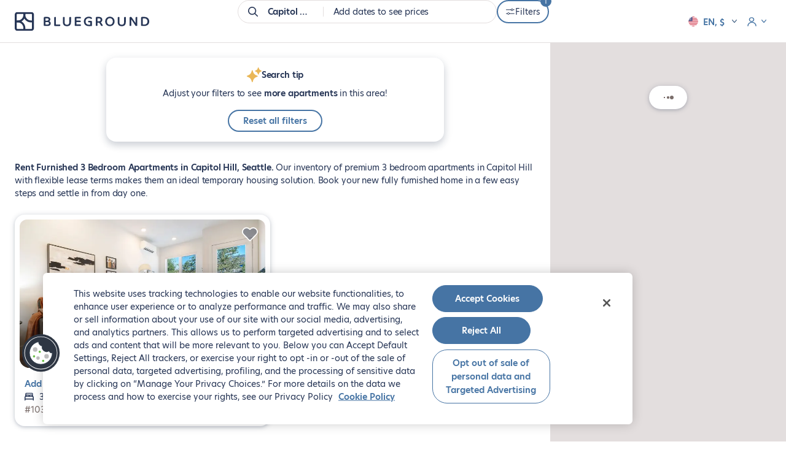

--- FILE ---
content_type: text/html; charset=utf-8
request_url: https://www.theblueground.com/furnished-apartments-seattle-usa/s/capitol-hill/f/bedrooms_3
body_size: 22003
content:
<!DOCTYPE html> <html lang="en"> <head> <meta charset="utf-8"> 
    <title>Furnished 3 Bedroom Apartments for Rent in Capitol Hill, Seattle | Blueground</title>
    <meta name="description" content="Rent fully furnished 3 bedroom apartments in Capitol Hill, Seattle. Find the best apartment rentals in the top neighborhoods and book your short-term or long-term accommodation." />
    <meta property="og:ttl" content="604800" />
    <meta property="og:url" content="https://www.theblueground.com/furnished-apartments-seattle-usa/s/capitol-hill/f/bedrooms_3" />
    <meta property="og:type" content="website" />
    <meta property="og:title" content="Furnished 3 Bedroom Apartments for Rent in Capitol Hill, Seattle | Blueground" />
    <meta property="og:description" content="Rent fully furnished 3 bedroom apartments in Capitol Hill, Seattle. Find the best apartment rentals in the top neighborhoods and book your short-term or long-term accommodation." />
    <meta property="og:image" content="https://photos2.theblueground.com/736/social/SEA.jpg" />
    <meta name="twitter:card" content="summary" />
    <meta name="twitter:site" content="https://www.theblueground.com/furnished-apartments-seattle-usa/s/capitol-hill/f/bedrooms_3" />
    <meta name="twitter:url"  content="https://twitter.com/theblueground" />
    <meta name="twitter:title" content="Furnished 3 Bedroom Apartments for Rent in Capitol Hill, Seattle | Blueground" />
    <meta name="twitter:description" content="Rent fully furnished 3 bedroom apartments in Capitol Hill, Seattle. Find the best apartment rentals in the top neighborhoods and book your short-term or long-term accommodation." />
    <meta name="twitter:image" content="https://photos2.theblueground.com/736/social/SEA.jpg" />
    <meta name="robots" content="noindex" />
    
    <script type="application/ld+json">{"@context":"http://schema.org","@type":["Product"],"name":"Furnished 3 Bedroom Apartments for Rent in Capitol Hill, Seattle | Blueground","image":["https://photos2.theblueground.com/736/social/SEA.jpg"],"description":"Rent fully furnished 3 bedroom apartments in Capitol Hill, Seattle. Find the best apartment rentals in the top neighborhoods and book your short-term or long-term accommodation.","url":"https://www.theblueground.com/furnished-apartments-seattle-usa/s/capitol-hill/f/bedrooms_3","offers":{"@type":"AggregateOffer","priceCurrency":"USD","offerCount":1,"lowPrice":1340},"aggregateRating":{"@type":"AggregateRating","ratingCount":200,"ratingValue":4.400000095367432}}</script>
    <link rel="preload" as="image" fetchpriority="high" href="https://photos2.theblueground.com/736/partner-network/betterstay/de-live/betterstay/full/7d9e0ea81c5c3f071ced7c962be43c5bdac1dfd1.jpg?quality=low"
      imagesrcset="https://photos2.theblueground.com/368/partner-network/betterstay/de-live/betterstay/full/7d9e0ea81c5c3f071ced7c962be43c5bdac1dfd1.jpg?quality=low 368w, https://photos2.theblueground.com/736/partner-network/betterstay/de-live/betterstay/full/7d9e0ea81c5c3f071ced7c962be43c5bdac1dfd1.jpg?quality=low 736w"
      imagesizes="(max-width: 360px) 368px, 736px" /> 
       <script>
         var Blueground = {
           pageData: {
             property: {
               cityCode: 'SEA'
             }
           }
         };
       </script>
         <script> var Blueground = Blueground || {}
  Blueground.configuration = {"path":"/furnished-apartments-seattle-usa/s/capitol-hill/f/bedrooms_3","lang":"en","langIso":"en","brazeKey":"ODljOTVkMzctZGNiNS00ODViLWJkNjUtZWU1MWRjNmY4NjRi","businessConfiguration":{"sales":{"phone":"+1 206 438 9367","email":"sales-sea@theblueground.com"},"info":{"address":"NW Worklofts, 3134 Elliott Ave. #225 Seattle, WA 98121","email":"info-sea@theblueground.com","phone":"","whatsapp":""}},"requestOriginUS":true,"csrfToken":"NayKhhbB-YjSl-KDhizZydHfGSPrGahOirco","googleClientId":"651741430298-7vrr9afb72q9grqq8henj616givr4s0u.apps.googleusercontent.com","currency":"USD","environment":"production","notifications":[],"websiteUrl":"https://www.theblueground.com","featureFlags":{"citiesWithoutSecurityDeposit":"MIA,NYC,SFO,BOS,WDC,CHI,SEA,DEN,ATX,SAN,LAX,PDX,BNA,DFW,STL,MSP,MCI,ATL,MCO,TPA,MEM,DTW,TUL","citiesWithSepaBankTransfer":"LON,PAR,BER,MAD,BCN,MLG","citiesWithShortTermBookings":"DXB,MEX,LON,ATH,PRG,SAO,BCN,IST,LIS,RIO,VIE,ZRH,TLV,AUS,BRU,ITA,NLD,NOR,CAI,ARG,NZL,COL,CHL,SWE,HRV,PAR","disabledCities":"CPH,BSB,HKG,HKN,SGP,BKK,TUL,OSA","isSplitEnabled":false,"partnersViaHyperion":[""],"isRankingEnabled":true,"isDebugRankingEnabled":true,"isTotalPricesEnabled":true},"countryConfiguration":{"seoIndexation":{"languages":["en","es","fr","de","ja","ko"]}},"isLoggedIn":false,"googleMapsKey":"AIzaSyB8S1QTcW9PFbzYMTM10TgkDF6CX_qKonc","propertiesPerPage":18,"isBot":true,"initialData":{"bedrooms":[3],"subArea":["capitol-hill"],"cityCode":"SEA","cityInfo":{"_id":"67c8c084f2185a2430d66374","placeId":"ct-eyJ0eXBlIjoiY2l0eSIsImxhdCI6NDcuNjA2MTM4OSwibG5nIjotMTIyLjMzMjg0ODF9","ancestry":[{"name":"North America","placeId":"rg-eyJ0eXBlIjoicmVnaW9uIiwibGF0Ijo1NC41MjU5NjE0LCJsbmciOi0xMDUuMjU1MTE4N30","fallback":false,"type":"region","originalPlaceId":"eyJ0eXBlIjoicmVnaW9uIiwibGF0Ijo1NC41MjU5NjE0LCJsbmciOi0xMDUuMjU1MTE4N30","slug":"north-america","translations":[{"locale":"en","name":"North America"}],"ordinal":0},{"name":"United States","shortName":"USA","placeId":"cn-eyJ0eXBlIjoiY291bnRyeSIsImxhdCI6MzguNzk0NTk1MiwibG5nIjotMTA2LjUzNDgzNzl9","fallback":false,"type":"country","originalPlaceId":"eyJ0eXBlIjoiY291bnRyeSIsImxhdCI6MzguNzk0NTk1MiwibG5nIjotMTA2LjUzNDgzNzl9","slug":"united-states","translations":[{"locale":"en","name":"United States"}],"ordinal":1},{"name":"Washington","shortName":"WA","placeId":"st-eyJ0eXBlIjoic3RhdGUiLCJsYXQiOjQ3Ljc1MTA3NDEsImxuZyI6LTEyMC43NDAxMzg1fQ","fallback":false,"type":"state","originalPlaceId":"eyJ0eXBlIjoic3RhdGUiLCJsYXQiOjQ3Ljc1MTA3NDEsImxuZyI6LTEyMC43NDAxMzg1fQ","slug":"washington","translations":[{"locale":"en","name":"Washington"}],"ordinal":2},{"name":"King County","placeId":"cy-eyJ0eXBlIjoiY291bnR5IiwibGF0Ijo0Ny41NDgwMzM5LCJsbmciOi0xMjEuOTgzNjAyOX0","fallback":false,"type":"county","originalPlaceId":"eyJ0eXBlIjoiY291bnR5IiwibGF0Ijo0Ny41NDgwMzM5LCJsbmciOi0xMjEuOTgzNjAyOX0","slug":"king-county","translations":[{"locale":"en","name":"King County"}],"ordinal":3}],"bathrooms":[1,2,3,4],"bedrooms":[0,1,2,3,4],"countryCode":"USA","geoFence":{"type":"Polygon","coordinates":[[[-122.41496389999999,47.5128875],[-122.41496389999999,47.73380122],[-122.25610929999999,47.73380122],[-122.25610929999999,47.5128875],[-122.41496389999999,47.5128875]]]},"hasSingleBedAptsWithJrBedroom":true,"hasStudioAptsWithJrBedroom":false,"isDirty":false,"isDropped":false,"isFallback":false,"maxFloor":41,"maxLowestPricingSpan":33280,"maxRent":33280,"maxUtilitiesCost":470,"minFloor":0,"minRent":1340,"minUtilitiesCost":0,"name":"Seattle","originalPlaceId":"eyJ0eXBlIjoiY2l0eSIsImxhdCI6NDcuNjA2MTM4OSwibG5nIjotMTIyLjMzMjg0ODF9","propertyCount":626,"slug":"seattle","translations":[{"locale":"en","name":"Seattle"}],"type":"city","updatedAt":"2026-01-08T08:05:04.055Z","marketCodes":["SEA"],"isShortTermEligible":false,"metadata":{"colloquialName":false},"bedroomsCount":{"0":100,"1":332,"2":126,"3":61,"4":5,"5":1,"6":1},"translatedName":"Seattle","state":"WA","country":"USA","isUSCity":true,"isMarketCity":true,"buildings":[{"placeIds":["bd-2817"],"slug":"ava-capitol-hill","name":"Ava capitol hill","countryCode":"USA","stateCode":"WA","neighborhood":"Pike/Pine","city":{"name":"Seattle","slug":"seattle","indexableLanguages":["en","es","fr","de","ja","ko"]}},{"placeIds":["bd-4720"],"slug":"avalon-belltown-towers","name":"Avalon belltown towers","countryCode":"USA","stateCode":"WA","neighborhood":"Belltown","city":{"name":"Seattle","slug":"seattle","indexableLanguages":["en","es","fr","de","ja","ko"]}},{"placeIds":["bd-5023"],"slug":"cascade","name":"Cascade","countryCode":"USA","stateCode":"WA","neighborhood":"South Lake Union","city":{"name":"Seattle","slug":"seattle","indexableLanguages":["en","es","fr","de","ja","ko"]}},{"placeIds":["bd-5131"],"slug":"odin","name":"Odin","countryCode":"USA","stateCode":"WA","neighborhood":"Adams","city":{"name":"Seattle","slug":"seattle","indexableLanguages":["en","es","fr","de","ja","ko"]}},{"placeIds":["bd-5515"],"slug":"ovation","name":"Ovation","countryCode":"USA","stateCode":"WA","neighborhood":"First Hill","city":{"name":"Seattle","slug":"seattle","indexableLanguages":["en","es","fr","de","ja","ko"]}},{"placeIds":["bd-5836"],"slug":"ava-queen-anne","name":"Ava queen anne","countryCode":"USA","stateCode":"WA","neighborhood":"Lower Queen Anne","city":{"name":"Seattle","slug":"seattle","indexableLanguages":["en","es","fr","de","ja","ko"]}}]},"isSearchPage":false,"location":{"placeId":"ng-eyJ0eXBlIjoibmVpZ2hib3Job29kIiwibGF0Ijo0Ny42MjQyNjYxLCJsbmciOi0xMjIuMzIxMDA3fQ","marketCode":"SEA","geoFence":{"type":"Polygon","coordinates":[[[-122.3252839,47.6172754],[-122.3252839,47.627957875599996],[-122.31334184229999,47.627957875599996],[-122.31334184229999,47.6172754],[-122.3252839,47.6172754]]]},"ancestry":[{"name":"North America","placeId":"rg-eyJ0eXBlIjoicmVnaW9uIiwibGF0Ijo1NC41MjU5NjE0LCJsbmciOi0xMDUuMjU1MTE4N30","fallback":false,"type":"region","originalPlaceId":"eyJ0eXBlIjoicmVnaW9uIiwibGF0Ijo1NC41MjU5NjE0LCJsbmciOi0xMDUuMjU1MTE4N30","slug":"north-america","translations":[{"locale":"en","name":"North America"}],"ordinal":0},{"name":"United States","shortName":"USA","placeId":"cn-eyJ0eXBlIjoiY291bnRyeSIsImxhdCI6MzguNzk0NTk1MiwibG5nIjotMTA2LjUzNDgzNzl9","fallback":false,"type":"country","originalPlaceId":"eyJ0eXBlIjoiY291bnRyeSIsImxhdCI6MzguNzk0NTk1MiwibG5nIjotMTA2LjUzNDgzNzl9","slug":"united-states","translations":[{"locale":"en","name":"United States"}],"ordinal":1},{"name":"Washington","shortName":"WA","placeId":"st-eyJ0eXBlIjoic3RhdGUiLCJsYXQiOjQ3Ljc1MTA3NDEsImxuZyI6LTEyMC43NDAxMzg1fQ","fallback":false,"type":"state","originalPlaceId":"eyJ0eXBlIjoic3RhdGUiLCJsYXQiOjQ3Ljc1MTA3NDEsImxuZyI6LTEyMC43NDAxMzg1fQ","slug":"washington","translations":[{"locale":"en","name":"Washington"}],"ordinal":2},{"name":"King County","placeId":"cy-eyJ0eXBlIjoiY291bnR5IiwibGF0Ijo0Ny41NDgwMzM5LCJsbmciOi0xMjEuOTgzNjAyOX0","fallback":false,"type":"county","originalPlaceId":"eyJ0eXBlIjoiY291bnR5IiwibGF0Ijo0Ny41NDgwMzM5LCJsbmciOi0xMjEuOTgzNjAyOX0","slug":"king-county","translations":[{"locale":"en","name":"King County"}],"ordinal":3},{"name":"Seattle","placeId":"ct-eyJ0eXBlIjoiY2l0eSIsImxhdCI6NDcuNjA2MTM4OSwibG5nIjotMTIyLjMzMjg0ODF9","fallback":false,"type":"city","originalPlaceId":"eyJ0eXBlIjoiY2l0eSIsImxhdCI6NDcuNjA2MTM4OSwibG5nIjotMTIyLjMzMjg0ODF9","slug":"seattle","translations":[{"locale":"en","name":"Seattle"}],"ordinal":4},{"name":"Seattle","placeId":"ar-eyJ0eXBlIjoiY2l0eSIsImxhdCI6NDcuNjA2MTM4OSwibG5nIjotMTIyLjMzMjg0ODF9","fallback":true,"type":"area","originalPlaceId":"eyJ0eXBlIjoiY2l0eSIsImxhdCI6NDcuNjA2MTM4OSwibG5nIjotMTIyLjMzMjg0ODF9","slug":"seattle","translations":[{"locale":"en","name":"Seattle"}],"ordinal":5}],"translations":[{"locale":"en","name":"Capitol Hill"}],"name":"Capitol Hill","metaName":"Seattle","type":"neighborhood","slug":"capitol-hill","bedrooms":[0,1,2],"state":"WA","country":"USA","isMarketCity":true}},"cookies":{}};
  Blueground.env = {
    NAMESPACE: 'production',
    SENTRY_RELEASE_VERSION: 'c155d8bb6944249407812e8a360e953c747a917d',
    SENTRY_CLIENT_DSN: 'https://464c63637a154718961892182d7b0cd3@sentry.io/1387058'
  } </script>  <meta name="viewport" content="width=device-width,initial-scale=1"> <link rel="manifest" href="/manifest.webmanifest"> <meta name="theme-color" content="#273656"> <meta name="mobile-web-app-capable" content="yes"> <meta name="apple-mobile-web-app-status-bar-style" content="default"> <meta name="msapplication-navbutton-color" content="#273656"> <meta name="msapplication-TileColor" content="#FFFFFF"> <link rel="icon" href="/favicon.ico" sizes="32x32"> <link rel="icon" href="https://cdn.theblueground.com/website/static/img/icon.76aef28f8a6ef7646d47.svg" type="image/svg+xml"> <link rel="apple-touch-icon" href="https://cdn.theblueground.com/website/static/img/apple-touch-icon.68445bcd51d92239ff85.png"> <link rel="preconnect" href="https://www.googletagmanager.com"> <link rel="preconnect" href="https://cdn.theblueground.com"> <link rel="preconnect" href="https://photos2.theblueground.com" crossorigin> <link rel="preconnect" href="https://cdn.cookielaw.org">  <script> var Blueground = Blueground || {};
  var dataLayer = window.dataLayer || [];
  var analyticsEventQueue = [];

  function gtag(){dataLayer.push(arguments);}

  function isUserInEuropeOrBrazil() {
    var timeZone = Intl.DateTimeFormat().resolvedOptions().timeZone;

    return (timeZone.indexOf('Europe/') === 0 ||
        timeZone.indexOf('Brazil') !== -1 ||
        timeZone.indexOf('America/Noronha') !== -1 ||
        timeZone.indexOf('America/Belem') !== -1 ||
        timeZone.indexOf('America/Fortaleza') !== -1 ||
        timeZone.indexOf('America/Recife') !== -1 ||
        timeZone.indexOf('America/Araguaina') !== -1 ||
        timeZone.indexOf('America/Maceio') !== -1 ||
        timeZone.indexOf('America/Bahia') !== -1 ||
        timeZone.indexOf('America/Sao_Paulo') !== -1 ||
        timeZone.indexOf('America/Campo_Grande') !== -1 ||
        timeZone.indexOf('America/Cuiaba') !== -1 ||
        timeZone.indexOf('America/Santarem') !== -1 ||
        timeZone.indexOf('America/Porto_Velho') !== -1 ||
        timeZone.indexOf('America/Boa_Vista') !== -1 ||
        timeZone.indexOf('America/Manaus') !== -1 ||
        timeZone.indexOf('America/Eirunepe') !== -1 ||
        timeZone.indexOf('America/Rio_Branco') !== -1);
  }

  gtag('consent', 'default', isUserInEuropeOrBrazil()
    ? {
        ad_storage: 'denied',
        ad_user_data: 'denied',
        ad_personalization: 'denied',
        analytics_storage: 'denied',
        functionality_storage: 'denied',
        personalization_storage: 'denied',
        security_storage: 'denied'
      }
    : {
        ad_storage: 'granted',
        ad_user_data: 'granted',
        ad_personalization: 'granted',
        analytics_storage: 'granted',
        functionality_storage: 'granted',
        personalization_storage: 'granted',
        security_storage: 'granted'
      }
  );

  // Push userId to dataLayer
  var user = Blueground.configuration.user;
  var userId = {userId: user && user.id};
  dataLayer.push(userId); </script>   <script> (function(w,d,s,l,i){w[l]=w[l]||[];w[l].push({'gtm.start':
      new Date().getTime(),event:'gtm.js'});var f=d.getElementsByTagName(s)[0],
      j=d.createElement(s),dl=l!='dataLayer'?'&l='+l:'';j.async=true;j.src=
      'https://www.googletagmanager.com/gtm.js?id='+i+dl;f.parentNode.insertBefore(j,f);
    })(window,document,'script','dataLayer', 'GTM-M2VZ79W'); </script>    <script defer="defer" src="https://cdn.cookielaw.org/scripttemplates/otSDKStub.js" type="text/javascript" data-language="en" charset="UTF-8" data-domain-script="85a92e56-ec00-4a84-8394-ea4ba41a68aa"></script> <script defer="defer" type="text/javascript"> function OptanonWrapper() { } </script>   <script>  if ('serviceWorker' in navigator) {
      window.addEventListener('load', () => {
        navigator.serviceWorker.register('/offline-sw.js');
      });
    }  </script>  <script type="application/ld+json"> {
    "@context": "http://schema.org",
    "@type": "WebSite",
    "name": "Blueground",
    "alternateName": "Blueground",
    "url": "https://www.theblueground.com/",
    "hasPart": {
      "@type": "WebPage",
      "url": "https://www.theblueground.com/",
      "name": "Blueground"
    },
    "publisher": {
      "@type": "Organization",
      "name": "Blueground",
      "legalName": "Blueground Holdings Ltd",
      "url": "https://www.theblueground.com/",
      "logo": "https://cdn.theblueground.com/website/static/img/logo-wordmark-blue-main.22765a5ac859b1b91802.svg",
      "foundingDate": "2013",
      "numberOfEmployees": {
        "@type": "QuantitativeValue",
        "description": "1000-1500"
      },
      "founder": "Alexandros Chatzieleftheriou",
      "founders": [
        {
          "@type": "Person",
          "name": "Alexandros Chatzieleftheriou"
        },
        {
          "@type": "Person",
          "name": "Alexis Maragkos"
        },
        {
          "@type": "Person",
          "name": "Andreas Nezeritis"
        },
        {
          "@type": "Person",
          "name": "Penny Papakonstantinou"
        }
      ],
      "sameAs": [
        "https://www.facebook.com/theblueground/",
        "https://www.linkedin.com/company/blueground-co/",
        "https://www.instagram.com/bluegroundhomes/",
        "https://twitter.com/theblueground",
        "https://www.instagram.com/bluegroundhomes/",
        "https://www.youtube.com/channel/UC-82kDB6nRWUBSguDHw6-bg"
      ]
    }
  } </script>  
       <script>
         dataLayer.push({"bg_country":"United States","bg_city":"Seattle","bg_area":"Seattle","bg_neighborhood":"Capitol Hill","country":"USA","city":"SEA","pageCategory":"searchPage","propertyId":["102126"],"cityName":"Seattle","stateName":"WA"});
       </script>
      <script type="speculationrules"> {
        "prerender": [
          {
            "where": {
              "and": [
                {
                  "href_matches": "/furnished-apartments-*"
                },
                {
                  "not": {
                    "selector_matches": ".property"
                  }
                }
              ]
            },
            "eagerness": "moderate"
          }
        ]
      } </script> <script> // Re-push the current dataLayer object to the dataLayer to ensure GTM captures events for pre-rendered pages
      document.addEventListener(
        'visibilitychange',
        () => {
          if (document.visibilityState === 'visible') {
            const currentDataLayer = [...window.dataLayer];
            currentDataLayer.forEach(item => {
              window.dataLayer.push(item);
            });
          }
        },
        {once: true}
      ); </script> <link rel="preload" as="font" type="font/woff2" crossorigin="anonymous" href="https://cdn.theblueground.com/website/static/fonts/hero-new-400.cbd17fbc1ce48589b38e.woff2"> <link rel="preload" as="font" type="font/woff2" crossorigin="anonymous" href="https://cdn.theblueground.com/website/static/fonts/hero-new-600.175f1b795c7ccde124f9.woff2"> <link rel="preload" as="font" type="font/woff2" crossorigin="anonymous" href="https://cdn.theblueground.com/website/static/fonts/laca-400.688f2d689203def680ac.woff2"> <link rel="preload" as="font" type="font/woff2" crossorigin="anonymous" href="https://cdn.theblueground.com/website/static/fonts/laca-500.b027cfdd9b1c193aec5c.woff2"> <style>.ui-button__flat,.ui-button__link,.ui-button__link--secondary{display:inline-flex;align-items:center;justify-content:center;width:100%;border-radius:24px;font-weight:600;text-decoration:none;box-sizing:border-box;border-width:2px;border-style:solid}.properties .texts .h1{font-size:1rem;line-height:1.571rem;font-family:hero-new,sans-serif;font-weight:600;display:inline;margin:0}.properties .texts .text{font-size:1rem;line-height:1.571rem;font-family:hero-new,sans-serif;display:none}@media (min-width:768px){.ui-button__flat,.ui-button__link,.ui-button__link--secondary{width:auto}.properties .wrap-texts{padding-top:94px}.properties .texts .h1--with-full-stop:after{content:"."}.properties .texts .text{display:inline;margin:0}.properties .texts .text a{text-decoration:underline;color:#273656}.lt-footer__resources{display:none}}.link-list__list{list-style:none;padding:0;margin:0;display:flex;flex-wrap:wrap;gap:16px 24px;flex-basis:calc(50% - 12px)}.link-list__list li{flex-basis:100%}.link-list__list li a{text-decoration:none;padding:0}.link-list__show-more{margin-top:24px}.link-list .ui-expandable .link-list__list{margin-top:0}.link-list__show-more-button{padding:0;font-weight:600}.u-pd--0{padding:0!important}h1,h2{margin:0}h1{font-family:laca,sans-serif;font-weight:400;font-size:2.857rem;line-height:3.143rem}@media (min-width:768px){h1{font-size:3.571rem;line-height:4rem}}@media (min-width:992px){.link-list__list li{flex-basis:calc(25% - 24px)}h1{font-size:4.143rem;line-height:4.571rem}}h2{font-family:laca,sans-serif;font-weight:400;font-size:2.286rem;line-height:2.571rem}@media (min-width:768px){h2{font-size:2.857rem;line-height:3.143rem}}.blank-slate .capitalized{display:inline-block}.blank-slate .capitalized:first-letter{text-transform:uppercase}@media (min-width:768px){.blank-slate{height:calc(100vh - 300px);min-height:520px;display:flex;flex-direction:column;align-items:center;justify-content:center}.blank-slate__title{font-size:1.714rem;line-height:1.857rem}.blank-slate__title{margin-top:16px}}.listing-promo-card{display:flex;flex-direction:column;width:100%;height:100%}.listing-promo-card__header{font-family:laca,sans-serif;font-weight:500;font-size:1.571rem;line-height:1.857rem;text-align:center;padding:16px;border-radius:8px 8px 0 0;color:#fff;background-color:#273656}@media (min-width:576px){.listing-promo-card__header{padding:24px}}@media (min-width:768px){.listing-promo-card__header{font-size:1.571rem;line-height:1.714rem}.listing-promo-card__header{padding:16px}}@media (min-width:992px){h2{font-size:3.286rem;line-height:3.571rem}.listing-promo-card__header{font-size:1.714rem;line-height:2rem}.listing-promo-card__header{padding:24px}}.listing-promo-card__content{height:100%;padding:24px 16px 48px;display:flex;flex-direction:column;justify-content:space-between}@media (min-width:576px){.listing-promo-card__content{padding:24px 24px 48px}}@media (min-width:768px){.listing-promo-card__content{padding:24px 16px 48px}}@media (min-width:992px){.listing-promo-card__content{padding:24px 24px 56px}}.listing-promo-card__button{width:100%;display:flex;justify-content:space-between;align-items:center;padding:8px 8px 8px 16px;border:1px solid #e3dede;border-radius:50px;background-color:#fff;color:#273656}.listing-promo-card__button+.listing-promo-card__button{margin-top:16px}@media (min-width:576px){.listing-promo-card__button{padding:16px 8px 16px 16px}}.listing-promo-card__button-content{display:flex;align-items:center;text-align:start}.listing-promo-card__button-details{font-size:.857rem;line-height:1.429rem}@media (min-width:768px){.listing-promo-card__button{padding:8px 8px 8px 16px}.heading-4{font-size:1.714rem;line-height:1.857rem}}.u-mgr--2{margin-right:16px!important}@media (min-width:992px){.listing-promo-card__button{padding:16px 8px 16px 16px}.heading-4{font-size:2rem;line-height:2.286rem}}.search-tip--button-only{box-shadow:none;padding:0}.blank-slate{width:100%;max-width:352px;text-align:center;box-sizing:border-box;padding:16px}.blank-slate__title{font-family:laca,sans-serif;font-weight:400;font-size:1.714rem;line-height:2rem;margin-top:12px}@media (min-width:768px){.blank-slate{height:calc(100vh - 300px);min-height:520px;display:flex;flex-direction:column;align-items:center;justify-content:center}.blank-slate--short{min-height:400px}.blank-slate__title{font-size:1.714rem;line-height:1.857rem}.blank-slate__title{margin-top:16px}}.blank-slate__search-tip{max-width:328px;margin:24px auto 0}@media (min-width:992px){.blank-slate__title{font-size:2rem;line-height:2.286rem}.listing__properties{min-height:100vh;width:70%}}@media (min-width:1920px){.listing__properties{width:50%}}.link{display:inline;border-radius:24px;text-decoration:underline;color:#4674a4}.ui-button__flat,.ui-button__ghost,.ui-button__link,.ui-button__link--secondary{display:inline-flex;align-items:center;justify-content:center;width:100%;border-radius:24px;font-weight:600;text-decoration:none;box-sizing:border-box;border-width:2px;border-style:solid}.ui-button__link--secondary{color:#273656}.ui-button--regular{font-size:1rem;line-height:1.571rem;padding:0 23px;height:48px;min-width:200px}@media (min-width:768px){.blank-slate__search-tip{margin:48px auto 0}.properties .wrap-texts{padding-top:94px}.ui-button__flat,.ui-button__ghost,.ui-button__link,.ui-button__link--secondary{width:auto}.listing-cards .promo-info__container{width:calc(50% - 8px);margin-bottom:32px}.listing-cards .promo-info__container .listing-card{width:auto;height:100%;margin-bottom:0}}@media (min-width:1920px){.listing-cards{margin-right:32px}}@media (min-width:992px){.listing-cards .promo-info__container{width:100%;display:flex;justify-content:center}.listing-cards .promo-info__container .listing-card{width:388px}}@media (min-width:1200px){.listing-cards .promo-info__container{width:calc(50% - 8px);display:block}.listing-cards .promo-info__container .listing-card{width:auto}}.listing-cards .promo-carousel__container{overflow:hidden}.listing-cards .listing-promo-carousel__slides{display:flex}.listing-cards .listing-promo-carousel__slide{flex:0 0 100%}.search-tip{box-shadow:0 6px 11px 0 rgba(39,54,86,.14),0 4px 16px 0 rgba(39,54,86,.12);padding:16px;box-sizing:border-box;border-radius:16px;text-align:center;background-color:#fff;position:relative}.search-tip__title{display:inline-flex;align-items:center;gap:6px;margin-bottom:8px}.search-tip__apply-container{height:36px}.listing__search-tip-container{display:flex;justify-content:center;margin:12px 16px 24px}@media (min-width:768px){.listing__search-tip-container{margin:0 16px 32px}}@media (min-width:992px){.listing-header .lt-header__logo-container{width:172px;overflow:visible}.listing__search-tip-container{margin:0 24px 32px}}.listing__search-tip{width:100%}@media (min-width:1200px){.listing-header .lt-header__logo-container{width:226px}.listing__search-tip{width:550px}}@media (min-width:1440px){.listing-card{min-width:393px;max-width:calc(50% - 12px)}.listing-cards .promo-info__container{max-width:calc(50% - 12px)}.listing-cards .promo-info__container .listing-card{max-width:100%}.listing__properties{width:60%}}@media (min-width:1920px){.listing__properties{width:50%}.properties .texts{margin-right:32px}}.contact-details{display:flex;align-items:flex-start}.contact-details__icon{width:32px;height:32px;margin:0;display:inline-flex;justify-content:center;align-items:center;border-radius:50%;flex-shrink:0}.contact-details__icon--background{background-color:#f8f8f7;margin-right:8px}.contact-details__icon img{width:16px;height:16px}.contact-details__category{display:flex;align-items:center;margin:16px 24px 0 0}.contact-details--column{flex-direction:column}.listing-info-card{display:flex;flex-direction:column;background-color:#fff;width:100%;height:100%;padding:16px 16px 32px;box-sizing:border-box;border-radius:8px}@media (min-width:576px){.listing-info-card{padding:16px 24px 48px}}@media (min-width:768px){.listing-info-card{padding:16px 16px 32px}}.listing-info-card .contact-details__category{margin-top:8px}.listing-info-card .contact-details__category:first-child{margin-top:0}.listing-info-card__let-us-help{font-size:1.143rem;line-height:1.857rem;display:inline-block;margin:8px 0 16px;color:#486688;font-weight:600}@media (min-width:992px){.listing-info-card{padding:16px 24px 48px}.listing-info-card__illustration{width:80px;height:80px}.listing-info-card__let-us-help{margin:16px 0}}.listing-info-card__heading{margin-bottom:8px;max-width:310px}.heading-4{font-family:laca,sans-serif;font-weight:400;font-size:1.714rem;line-height:2rem}@media (min-width:768px){.heading-4{font-size:1.714rem;line-height:1.857rem}}.u-pdy--0{padding-top:0!important;padding-bottom:0!important}.u-mgr--3{margin-right:24px!important}@media (min-width:1440px){.listing-info-card__heading{max-width:370px;margin-bottom:16px}}@media (min-width:992px){.heading-4{font-size:2rem;line-height:2.286rem}}.ui-button__flat,.ui-button__ghost,.ui-button__link,.ui-button__link--primary{display:inline-flex;align-items:center;justify-content:center;width:100%;border-radius:24px;font-weight:600;text-decoration:none;box-sizing:border-box;border-width:2px;border-style:solid}.ui-button__ghost{color:#4674a4;background-color:rgba(0,0,0,0);border-color:#4674a4}.ui-button__link{font-size:1rem;line-height:1.571rem;min-width:auto!important;padding:8px 0;font-weight:400;text-decoration:underline;background-color:rgba(0,0,0,0);border:none}.ui-button__link--primary{color:#4674a4}.ui-button--small{font-size:1rem;line-height:1.571rem;padding:0 23px;height:36px}@media (min-width:768px){.ui-button__flat,.ui-button__ghost,.ui-button__link,.ui-button__link--primary{width:auto}.listing-header{height:70px;position:fixed;border-color:#e3dede;box-shadow:none;z-index:5}.listing-header .lt-header__container{height:70px}.listing-header .lt-header__logo-container{width:26px;overflow:hidden}.on-demand-blank-slate{height:calc(100vh - 300px);min-height:520px;display:flex;align-items:center;justify-content:center;flex-direction:column}.properties .wrap-texts{padding-top:94px}}.on-demand-blank-slate{width:100%;max-width:352px;text-align:center;box-sizing:border-box;padding:16px}.properties .wrap-texts--empty{padding-top:190px;display:flex;align-items:center;justify-content:center}.u-mgt--1{margin-top:8px!important}.u-mgt--3{margin-top:24px!important}h4{margin:0}h4{font-family:laca,sans-serif;font-weight:400;font-size:1.714rem;line-height:2rem}@media (min-width:768px){.properties .wrap-texts--empty{padding-top:94px}.lt-footer__resources{display:none}h4{font-size:1.714rem;line-height:1.857rem}}.monthly-price__amount .price{font-size:1.286rem;line-height:2rem;font-weight:600;display:inline;color:#273656}.monthly-price__discount{margin-bottom:-8px}.monthly-price__discount-wrapper{display:flex;align-items:baseline}.monthly-price__discount-wrapper img{margin-bottom:-3px}.monthly-price__discount.price{font-size:1rem;line-height:1.571rem;display:block;color:#387671;font-weight:600}.monthly-price__price-suffix-wrapper{display:flex;align-items:baseline}.listing__total-monthly-toggle--grayed{color:#7b6e6b}.listing__total-monthly-toggle-message--grayed>img{filter:grayscale(100%)}@media (min-width:1920px){.listing-cards{margin-right:32px}.listing__properties{width:50%}}@media (min-width:992px)and (max-width:1199px){.u-hidden--lg{display:none!important}}@media (min-width:1200px){.u-hidden--xl{display:none!important}}@media (min-width:768px){.lt-header__logo-container{width:172px;height:24px}.lt-header__logo img:first-child{display:inline-block;width:171px;height:auto}.lt-header__logo img:last-child{display:none}}.ui-toggle{display:inline-flex}.ui-toggle__hidden-checkbox{position:absolute;width:0;height:0;padding:0;margin:0;border:none;opacity:0;-webkit-appearance:none;-moz-appearance:none;appearance:none}.ui-toggle__label{font-size:1rem;line-height:1.571rem;margin-right:12px;position:relative;top:2px}.ui-toggle__switch{position:relative;display:flex;align-items:center}.ui-toggle__switch-bar{width:34px;height:14px;background-color:#b6afaf;border-radius:7px;position:relative;overflow:hidden;z-index:1}.ui-toggle__switch-bar:before{content:"";position:absolute;width:100%;height:100%;background-color:#9fc6e0;left:-15px;border-radius:7px}.ui-toggle__hidden-checkbox:checked~.ui-toggle__switch .ui-toggle__switch-bar:before{transform:translate3d(15px,0,0)}.ui-toggle__switch-slider{box-shadow:0 2px 4px rgba(39,54,86,.14),0 1px 10px rgba(39,54,86,.2);width:20px;height:20px;position:absolute;left:0;border-radius:50%;z-index:2}.ui-toggle__switch-slider:after{content:"";width:20px;height:20px;position:absolute;top:0;left:0;background-color:#fff;z-index:1;border-radius:50%}.ui-toggle__hidden-checkbox:checked~.ui-toggle__switch .ui-toggle__switch-slider{transform:translate3d(15px,0,0)}.ui-toggle__hidden-checkbox:checked~.ui-toggle__switch .ui-toggle__switch-slider:after{background-color:#4674a4}.dialog-popover{display:inline-block}.monthly-price{display:flex;align-items:baseline;color:#273656;font-weight:400}.monthly-price__amount{display:flex;flex-direction:column}.listing-card__discount-price{align-items:flex-start;white-space:nowrap}@media (min-width:992px){h4{font-size:2rem;line-height:2.286rem}.listing__properties{min-height:100vh;width:70%}.listing__total-monthly-toggle .ui-toggle__label{margin-left:8px}}.listing__total-monthly-share-wrapper{display:flex;align-items:flex-start;justify-content:space-between;margin-top:16px;margin-bottom:-8px;gap:16px}@media (min-width:768px){.listing__total-monthly-share-wrapper{margin-top:24px;min-height:36px}}.listing__total-monthly-toggle{flex-direction:row-reverse}.listing__total-monthly-toggle .ui-toggle__label{top:0;margin-right:0}.listing__total-monthly-toggle-message{display:flex;align-items:flex-start;gap:8px;color:#7b6e6b}.listing__total-monthly-toggle-message>img{width:24px;height:24px}.listing__total-monthly-toggle-container{display:flex;align-items:center;gap:8px;flex-shrink:0;margin-top:4px}@media (min-width:992px){.listing__total-monthly-toggle-container{margin-top:0}.properties .texts{margin-left:24px;margin-right:24px}}@media (max-width:575px){.u-hidden--xs{display:none!important}}@media (min-width:576px)and (max-width:767px){.u-hidden--sm{display:none!important}}@media (min-width:768px)and (max-width:991px){.u-hidden--md{display:none!important}}.u-mgt--0{margin-top:0!important}button,input{font-family:hero-new,sans-serif}strong{font-weight:600}.ui-button__flat{display:inline-flex;align-items:center;justify-content:center;width:100%;border-radius:24px;font-weight:600;text-decoration:none;box-sizing:border-box;border-width:2px;border-style:solid}@media (min-width:768px){.ui-button__flat{width:auto}}.ui-button__flat img{width:16px!important;height:16px!important}.ui-button__flat{font-size:1rem;line-height:1.571rem;padding:8px 0;color:#4674a4;max-height:36px;box-sizing:border-box;background-color:rgba(0,0,0,0);border:none}.ui-button__display--inline{width:auto!important}.dropdown-wrapper{display:inline-block}.dropdown-container{position:relative;display:inline-block}.dropdown-container__header{display:flex;align-items:center}.dropdown-container__menu{box-shadow:0 2px 4px rgba(39,54,86,.14),0 1px 10px rgba(39,54,86,.2);z-index:2;margin-top:5px;position:absolute;border-radius:4px;opacity:0;visibility:hidden}.dropdown-container__menu--right{right:0}.listing-amenities{font-size:1rem;line-height:1.571rem;display:flex;justify-content:flex-start;gap:8px 24px;flex-wrap:wrap;color:#273656}.listing-amenities__amenity{display:flex;justify-content:flex-start}.listing-amenities__amenity img{width:16px;height:16px;margin-right:8px;position:relative;top:2px}.price{font-size:1rem;line-height:1.571rem}.nightly-price{display:inline-flex;align-items:baseline;color:#273656;font-weight:400}.nightly-price__suffix{font-size:1rem;line-height:1.571rem;margin-left:2px;position:relative;top:2px}.nightly-price__suffix--total-prices{margin-left:4px}.nightly-price__amount{display:flex;flex-direction:column-reverse;position:relative;top:2px}.nightly-price__amount .price{font-size:1.286rem;line-height:2rem;font-weight:600;display:inline;color:#273656}.ui-heart{position:relative}.ui-heart__outline-icon{display:none;position:absolute;top:-1px;left:-1px;-o-object-fit:contain;object-fit:contain;width:28px;height:26px}.listing-card__carousel-placeholder-container{height:242px}@media (min-width:576px){.listing-card__carousel-placeholder-container{height:292px}}@media (min-width:768px){.listing-card__carousel-placeholder-container{height:242px}}@media (min-width:992px){.listing-card__carousel-placeholder-container{height:212px}}@media (min-width:1200px){.listing-card__carousel-placeholder-container{height:242px}}@media (min-width:1920px){.listing-card__carousel-placeholder-container{height:292px}}.listing-card{box-shadow:0 2px 4px rgba(39,54,86,.14),0 1px 10px rgba(39,54,86,.2);text-decoration:none;display:flex;flex-direction:column;position:relative;width:100%;border-radius:16px;background:#fff;margin-bottom:24px}@media (min-width:768px){.listing-card{margin-bottom:32px;width:calc(50% - 8px)}}@media (min-width:1440px){.listing-card{min-width:393px;max-width:calc(50% - 12px)}}.listing-card__carousel-placeholder-container{position:relative;width:100%}.listing-card__carousel-container{width:100%;height:100%}.listing-card__carousel-image-placeholder{position:absolute;top:0;left:0;width:100%;height:100%;-o-object-fit:cover;object-fit:cover;border-radius:16px}.listing-card__carousel{box-sizing:border-box;margin:8px 8px 0;background-color:#fff;position:relative}.listing-card__wishlist{position:absolute!important;top:calc(12px + 8px);right:calc(12px + 8px);z-index:1}.listing-card__info{display:flex;flex-direction:column;justify-content:space-between;width:100%;height:100%;box-sizing:border-box;padding:16px;gap:16px}.listing-card__basic-info{font-size:1rem;line-height:1.571rem;color:#273656;display:flex;flex-grow:1}.listing-card__name-address{display:-webkit-box;-webkit-line-clamp:2;-webkit-box-orient:vertical;overflow:hidden}.listing-card__id{color:#7b6e6b}.listing-card__price-utilities-container{display:flex;justify-content:space-between;flex-direction:column}.listing-card__price-utilities{display:flex;align-items:baseline;flex-wrap:wrap;height:28px}.listing-card__price{margin-right:4px}.listing-cards{width:calc(100% - 32px);min-width:320px;margin:0 auto}@media (min-width:768px){.listing-cards{width:auto;margin-left:16px;margin-right:16px;margin-top:14px;padding-top:0}.listing-cards .properties{display:flex;justify-content:space-between;flex-wrap:wrap}}@media (min-width:992px){.listing-cards{margin-left:24px;margin-right:24px}}.listing-cards a{text-decoration:none}.language-currency-picker-button{display:flex;align-items:center;padding:10px 0 8px}.language-currency-picker-button__selections{display:inline-flex;align-items:center}.language-currency-picker-button__selections img{width:16px;height:16px;margin-right:8px;position:relative;top:-1px;border-radius:50%;background-color:#fff}.language-currency-picker-button__arrow{display:flex;align-items:center;margin-left:4px}.language-currency-picker-button__arrow img{width:24px!important;height:24px!important;position:relative;top:-1px}.lt-header{width:100%;position:fixed;top:0;left:0;box-sizing:border-box;z-index:110;border-bottom:1px solid;transform:translate3d(0,0,0);background-color:rgba(0,0,0,0);border-color:transparent}.lt-header--white{background-color:#fff;border-color:#e3dede}.lt-header__container{display:flex;justify-content:space-between;align-items:center;padding:0 16px;box-sizing:border-box;height:64px}@media (min-width:768px){.lt-header{position:absolute}.lt-header--white{background-color:rgba(0,0,0,0);border-color:transparent}.lt-header__container{padding:0 24px}}.lt-header__logo-container{position:relative;width:134px;height:13px}.lt-header__logo-container a{display:inline-block;width:100%;height:100%}.lt-header__logo{display:flex;align-items:center;position:absolute;top:0;left:0}.lt-header__logo img:first-child{display:none}@media (min-width:768px){.lt-header__logo-container{width:172px;height:24px}.lt-header__logo img:first-child{display:inline-block;width:171px;height:auto}.lt-header__logo img:last-child{display:none}}@media (min-width:1200px){.lt-header__logo-container{width:226px;height:32px}.lt-header__logo img:first-child{width:219px;height:32px}}.lt-header__logo img:last-child{width:134px;height:auto}.lt-header__left-side,.lt-header__right-side{display:flex;justify-content:flex-start;align-items:center}.lt-header__user{display:none}@media (min-width:768px){.lt-header__user{display:block}}.lt-header__user .dropdown-container,.lt-header__user .dropdown-wrapper{display:block}.lt-header__user .dropdown-container__menu{background-color:#fff;box-sizing:border-box;margin-top:19px;padding:8px 0}.lt-header__user-links{display:flex;align-items:center}.lt-header__user-links button{font-size:1rem;line-height:1.571rem}.lt-header__user-select{display:flex;align-items:center;background-color:rgba(0,0,0,0);border:none;padding:0}.lt-header__dark-person-icon{background-size:16px 16px;width:16px;height:16px}.lt-header .language-currency-picker-dropdown{display:none}@media (min-width:768px){.lt-header .language-currency-picker-dropdown{display:block}}.lt-header .language-currency-picker-dropdown .dropdown-container__menu{margin-top:14px}.lt-header__menu-arrow{width:24px;height:24px;background-position:right center}.lt-header__user-menu{width:100%}.lt-header__user-menu-item{font-size:1rem;line-height:1.571rem;box-sizing:border-box;background-color:#fff}.lt-header__user-menu-item .user-menu-item-link{display:flex;align-items:center;padding:16px;min-width:160px;box-sizing:border-box;text-decoration:none;color:#273656;white-space:nowrap}.lt-header__user-menu-item .user-menu-item-link--text-only{width:110px;padding:8px 16px}.lt-header__user-menu-item:first-child .user-menu-item-link{padding-top:8px}.lt-header__user-menu-item:last-child .user-menu-item-link{padding-bottom:8px}.lt-header__white{background-color:#fff;border-color:#e3dede}.listing-header.lt-header--is-top{box-shadow:none}.listing-header{height:130px;border-color:transparent;z-index:3;box-shadow:0 2px 4px rgba(39,54,86,.14),0 1px 10px rgba(39,54,86,.2)}@media (min-width:768px){.listing-header{height:70px;position:fixed;border-color:#e3dede;box-shadow:none;z-index:5}.listing-header .lt-header__container{height:70px}.listing-header .lt-header__logo-container{width:26px;overflow:hidden}}@media (min-width:992px){.listing-header .lt-header__logo-container{width:172px;overflow:visible}}@media (min-width:1200px){.listing-header .lt-header__logo-container{width:226px}}.listing__main-content{display:flex;padding-bottom:96px}.listing__properties{width:100%}@media (min-width:992px){.listing__properties{min-height:100vh;width:70%}}@media (min-width:1440px){.listing__properties{width:60%}}.properties .wrap-texts{width:100%;padding-top:130px;margin-bottom:24px;background-color:#fff}.properties .texts{margin-left:16px;margin-right:16px}@media (min-width:992px){.properties .texts{margin-left:24px;margin-right:24px}}@media (min-width:1920px){.listing-cards{margin-right:32px}.listing__properties{width:50%}.properties .texts{margin-right:32px}}.lt-footer__resources{border-bottom:1px solid #e3dede;padding:16px}@media (min-width:768px){.properties .wrap-texts{padding-top:94px}.lt-footer__resources{display:none}}.lt-footer__resources .toggle-resources-cta{font-weight:600;display:flex;justify-content:space-between;align-items:center}.lt-footer__resources img{transform:rotate(0);width:24px;height:24px}.lt-footer .links-title{font-weight:600;margin:16px 0;padding-top:16px;border-top:1px solid #e3dede}@media (min-width:768px){.lt-footer .links-title{border:none;margin:0 0 16px;padding-top:0}}.lt-footer .links-list-item{display:block;width:-moz-fit-content;width:fit-content;color:#273656;text-decoration:none;margin-bottom:8px}.lt-footer .links-list-item:last-child{margin-bottom:0}.lt-footer__social-container{grid-area:social-container;padding-top:32px;margin:32px -16px 0;border-top:1px solid #e3dede}.lt-footer__newsletter-container{grid-area:newsletter-container}.lt-footer__terms-container{grid-area:terms-container;margin-top:24px}body{background-color:#fff;overflow-x:hidden}.u-pdx--0{padding-left:0!important;padding-right:0!important}.u-mgr--1{margin-right:8px!important}.u-mgb--1{margin-bottom:8px!important}.u-mgt--2{margin-top:16px!important}*{outline:0}body{margin:0;padding:0;color:#273656}html{font-size:87.5%}body{font-family:hero-new,sans-serif;font-size:1rem;font-style:normal;font-weight:400;letter-spacing:-.01rem;line-height:1.571rem}button{font-family:hero-new,sans-serif}</style> <script defer="defer" src="https://cdn.theblueground.com/website/static/js/runtime.0605b49dadca2bfc4743.bundle.js"></script><script defer="defer" src="https://cdn.theblueground.com/website/static/js/84988.f17860731a964e90cf37.bundle.js"></script><script defer="defer" src="https://cdn.theblueground.com/website/static/js/96268.948bddab287a424d7532.bundle.js"></script><script defer="defer" src="https://cdn.theblueground.com/website/static/js/71506.9a46df0f5b6a016bf5fc.bundle.js"></script><script defer="defer" src="https://cdn.theblueground.com/website/static/js/52425.07b9a440aa2bd14a27a8.bundle.js"></script><script defer="defer" src="https://cdn.theblueground.com/website/static/js/65727.a60b2c4564f23e8a234b.bundle.js"></script><script defer="defer" src="https://cdn.theblueground.com/website/static/js/75220.6fea86c0ebd6e4ec3ff6.bundle.js"></script><script defer="defer" src="https://cdn.theblueground.com/website/static/js/47270.f276d2ea5c3b20ca08d8.bundle.js"></script><script defer="defer" src="https://cdn.theblueground.com/website/static/js/65621.2bc63a18dbdce588ad7f.bundle.js"></script><script defer="defer" src="https://cdn.theblueground.com/website/static/js/50034.0646b774c882aa010c92.bundle.js"></script><script defer="defer" src="https://cdn.theblueground.com/website/static/js/75693.a5469ea7bd1c7a834a8c.bundle.js"></script><script defer="defer" src="https://cdn.theblueground.com/website/static/js/70535.b346176ff1e00ea43eeb.bundle.js"></script><script defer="defer" src="https://cdn.theblueground.com/website/static/js/54358.059eeed72d09d300158b.bundle.js"></script><script defer="defer" src="https://cdn.theblueground.com/website/static/js/34216.921e852f34db5741ed13.bundle.js"></script><script defer="defer" src="https://cdn.theblueground.com/website/static/js/98154.957b61f3827cfc5c1091.bundle.js"></script><script defer="defer" src="https://cdn.theblueground.com/website/static/js/43365.f3e94c650b99180f98fa.bundle.js"></script><script defer="defer" src="https://cdn.theblueground.com/website/static/js/properties-listing.6de6b4a794968e9ebd8e.bundle.js"></script><script defer="defer" src="https://cdn.theblueground.com/website/static/js/common.605fb8bfb6cba0823ef3.bundle.js"></script></head> <body> 
       <script>window.__INITIAL_STATE__={"configuration":{"path":"/furnished-apartments-seattle-usa/s/capitol-hill/f/bedrooms_3","lang":"en","langIso":"en","brazeKey":"ODljOTVkMzctZGNiNS00ODViLWJkNjUtZWU1MWRjNmY4NjRi","businessConfiguration":{"sales":{"phone":"+1 206 438 9367","email":"sales-sea@theblueground.com"},"info":{"address":"NW Worklofts, 3134 Elliott Ave. #225 Seattle, WA 98121","email":"info-sea@theblueground.com","phone":"","whatsapp":""}},"requestOriginUS":true,"csrfToken":"NayKhhbB-YjSl-KDhizZydHfGSPrGahOirco","googleClientId":"651741430298-7vrr9afb72q9grqq8henj616givr4s0u.apps.googleusercontent.com","currency":"USD","environment":"production","notifications":[],"websiteUrl":"https://www.theblueground.com","featureFlags":{"citiesWithoutSecurityDeposit":"MIA,NYC,SFO,BOS,WDC,CHI,SEA,DEN,ATX,SAN,LAX,PDX,BNA,DFW,STL,MSP,MCI,ATL,MCO,TPA,MEM,DTW,TUL","citiesWithSepaBankTransfer":"LON,PAR,BER,MAD,BCN,MLG","citiesWithShortTermBookings":"DXB,MEX,LON,ATH,PRG,SAO,BCN,IST,LIS,RIO,VIE,ZRH,TLV,AUS,BRU,ITA,NLD,NOR,CAI,ARG,NZL,COL,CHL,SWE,HRV,PAR","disabledCities":"CPH,BSB,HKG,HKN,SGP,BKK,TUL,OSA","isSplitEnabled":false,"partnersViaHyperion":[""],"isRankingEnabled":true,"isDebugRankingEnabled":true,"isTotalPricesEnabled":true},"countryConfiguration":{"seoIndexation":{"languages":["en","es","fr","de","ja","ko"]}},"isLoggedIn":false,"googleMapsKey":"AIzaSyB8S1QTcW9PFbzYMTM10TgkDF6CX_qKonc","propertiesPerPage":18,"isBot":true,"initialData":{"bedrooms":[3],"subArea":["capitol-hill"],"cityCode":"SEA","cityInfo":{"_id":"67c8c084f2185a2430d66374","placeId":"ct-eyJ0eXBlIjoiY2l0eSIsImxhdCI6NDcuNjA2MTM4OSwibG5nIjotMTIyLjMzMjg0ODF9","ancestry":[{"name":"North America","placeId":"rg-eyJ0eXBlIjoicmVnaW9uIiwibGF0Ijo1NC41MjU5NjE0LCJsbmciOi0xMDUuMjU1MTE4N30","fallback":false,"type":"region","originalPlaceId":"eyJ0eXBlIjoicmVnaW9uIiwibGF0Ijo1NC41MjU5NjE0LCJsbmciOi0xMDUuMjU1MTE4N30","slug":"north-america","translations":[{"locale":"en","name":"North America"}],"ordinal":0},{"name":"United States","shortName":"USA","placeId":"cn-eyJ0eXBlIjoiY291bnRyeSIsImxhdCI6MzguNzk0NTk1MiwibG5nIjotMTA2LjUzNDgzNzl9","fallback":false,"type":"country","originalPlaceId":"eyJ0eXBlIjoiY291bnRyeSIsImxhdCI6MzguNzk0NTk1MiwibG5nIjotMTA2LjUzNDgzNzl9","slug":"united-states","translations":[{"locale":"en","name":"United States"}],"ordinal":1},{"name":"Washington","shortName":"WA","placeId":"st-eyJ0eXBlIjoic3RhdGUiLCJsYXQiOjQ3Ljc1MTA3NDEsImxuZyI6LTEyMC43NDAxMzg1fQ","fallback":false,"type":"state","originalPlaceId":"eyJ0eXBlIjoic3RhdGUiLCJsYXQiOjQ3Ljc1MTA3NDEsImxuZyI6LTEyMC43NDAxMzg1fQ","slug":"washington","translations":[{"locale":"en","name":"Washington"}],"ordinal":2},{"name":"King County","placeId":"cy-eyJ0eXBlIjoiY291bnR5IiwibGF0Ijo0Ny41NDgwMzM5LCJsbmciOi0xMjEuOTgzNjAyOX0","fallback":false,"type":"county","originalPlaceId":"eyJ0eXBlIjoiY291bnR5IiwibGF0Ijo0Ny41NDgwMzM5LCJsbmciOi0xMjEuOTgzNjAyOX0","slug":"king-county","translations":[{"locale":"en","name":"King County"}],"ordinal":3}],"bathrooms":[1,2,3,4],"bedrooms":[0,1,2,3,4],"countryCode":"USA","geoFence":{"type":"Polygon","coordinates":[[[-122.41496389999999,47.5128875],[-122.41496389999999,47.73380122],[-122.25610929999999,47.73380122],[-122.25610929999999,47.5128875],[-122.41496389999999,47.5128875]]]},"hasSingleBedAptsWithJrBedroom":true,"hasStudioAptsWithJrBedroom":false,"isDirty":false,"isDropped":false,"isFallback":false,"maxFloor":41,"maxLowestPricingSpan":33280,"maxRent":33280,"maxUtilitiesCost":470,"minFloor":0,"minRent":1340,"minUtilitiesCost":0,"name":"Seattle","originalPlaceId":"eyJ0eXBlIjoiY2l0eSIsImxhdCI6NDcuNjA2MTM4OSwibG5nIjotMTIyLjMzMjg0ODF9","propertyCount":626,"slug":"seattle","translations":[{"locale":"en","name":"Seattle"}],"type":"city","updatedAt":"2026-01-08T08:05:04.055Z","marketCodes":["SEA"],"isShortTermEligible":false,"metadata":{"colloquialName":false},"bedroomsCount":{"0":100,"1":332,"2":126,"3":61,"4":5,"5":1,"6":1},"translatedName":"Seattle","state":"WA","country":"USA","isUSCity":true,"isMarketCity":true,"buildings":[{"placeIds":["bd-2817"],"slug":"ava-capitol-hill","name":"Ava capitol hill","countryCode":"USA","stateCode":"WA","neighborhood":"Pike/Pine","city":{"name":"Seattle","slug":"seattle","indexableLanguages":["en","es","fr","de","ja","ko"]}},{"placeIds":["bd-4720"],"slug":"avalon-belltown-towers","name":"Avalon belltown towers","countryCode":"USA","stateCode":"WA","neighborhood":"Belltown","city":{"name":"Seattle","slug":"seattle","indexableLanguages":["en","es","fr","de","ja","ko"]}},{"placeIds":["bd-5023"],"slug":"cascade","name":"Cascade","countryCode":"USA","stateCode":"WA","neighborhood":"South Lake Union","city":{"name":"Seattle","slug":"seattle","indexableLanguages":["en","es","fr","de","ja","ko"]}},{"placeIds":["bd-5131"],"slug":"odin","name":"Odin","countryCode":"USA","stateCode":"WA","neighborhood":"Adams","city":{"name":"Seattle","slug":"seattle","indexableLanguages":["en","es","fr","de","ja","ko"]}},{"placeIds":["bd-5515"],"slug":"ovation","name":"Ovation","countryCode":"USA","stateCode":"WA","neighborhood":"First Hill","city":{"name":"Seattle","slug":"seattle","indexableLanguages":["en","es","fr","de","ja","ko"]}},{"placeIds":["bd-5836"],"slug":"ava-queen-anne","name":"Ava queen anne","countryCode":"USA","stateCode":"WA","neighborhood":"Lower Queen Anne","city":{"name":"Seattle","slug":"seattle","indexableLanguages":["en","es","fr","de","ja","ko"]}}]},"isSearchPage":false,"location":{"placeId":"ng-eyJ0eXBlIjoibmVpZ2hib3Job29kIiwibGF0Ijo0Ny42MjQyNjYxLCJsbmciOi0xMjIuMzIxMDA3fQ","marketCode":"SEA","geoFence":{"type":"Polygon","coordinates":[[[-122.3252839,47.6172754],[-122.3252839,47.627957875599996],[-122.31334184229999,47.627957875599996],[-122.31334184229999,47.6172754],[-122.3252839,47.6172754]]]},"ancestry":[{"name":"North America","placeId":"rg-eyJ0eXBlIjoicmVnaW9uIiwibGF0Ijo1NC41MjU5NjE0LCJsbmciOi0xMDUuMjU1MTE4N30","fallback":false,"type":"region","originalPlaceId":"eyJ0eXBlIjoicmVnaW9uIiwibGF0Ijo1NC41MjU5NjE0LCJsbmciOi0xMDUuMjU1MTE4N30","slug":"north-america","translations":[{"locale":"en","name":"North America"}],"ordinal":0},{"name":"United States","shortName":"USA","placeId":"cn-eyJ0eXBlIjoiY291bnRyeSIsImxhdCI6MzguNzk0NTk1MiwibG5nIjotMTA2LjUzNDgzNzl9","fallback":false,"type":"country","originalPlaceId":"eyJ0eXBlIjoiY291bnRyeSIsImxhdCI6MzguNzk0NTk1MiwibG5nIjotMTA2LjUzNDgzNzl9","slug":"united-states","translations":[{"locale":"en","name":"United States"}],"ordinal":1},{"name":"Washington","shortName":"WA","placeId":"st-eyJ0eXBlIjoic3RhdGUiLCJsYXQiOjQ3Ljc1MTA3NDEsImxuZyI6LTEyMC43NDAxMzg1fQ","fallback":false,"type":"state","originalPlaceId":"eyJ0eXBlIjoic3RhdGUiLCJsYXQiOjQ3Ljc1MTA3NDEsImxuZyI6LTEyMC43NDAxMzg1fQ","slug":"washington","translations":[{"locale":"en","name":"Washington"}],"ordinal":2},{"name":"King County","placeId":"cy-eyJ0eXBlIjoiY291bnR5IiwibGF0Ijo0Ny41NDgwMzM5LCJsbmciOi0xMjEuOTgzNjAyOX0","fallback":false,"type":"county","originalPlaceId":"eyJ0eXBlIjoiY291bnR5IiwibGF0Ijo0Ny41NDgwMzM5LCJsbmciOi0xMjEuOTgzNjAyOX0","slug":"king-county","translations":[{"locale":"en","name":"King County"}],"ordinal":3},{"name":"Seattle","placeId":"ct-eyJ0eXBlIjoiY2l0eSIsImxhdCI6NDcuNjA2MTM4OSwibG5nIjotMTIyLjMzMjg0ODF9","fallback":false,"type":"city","originalPlaceId":"eyJ0eXBlIjoiY2l0eSIsImxhdCI6NDcuNjA2MTM4OSwibG5nIjotMTIyLjMzMjg0ODF9","slug":"seattle","translations":[{"locale":"en","name":"Seattle"}],"ordinal":4},{"name":"Seattle","placeId":"ar-eyJ0eXBlIjoiY2l0eSIsImxhdCI6NDcuNjA2MTM4OSwibG5nIjotMTIyLjMzMjg0ODF9","fallback":true,"type":"area","originalPlaceId":"eyJ0eXBlIjoiY2l0eSIsImxhdCI6NDcuNjA2MTM4OSwibG5nIjotMTIyLjMzMjg0ODF9","slug":"seattle","translations":[{"locale":"en","name":"Seattle"}],"ordinal":5}],"translations":[{"locale":"en","name":"Capitol Hill"}],"name":"Capitol Hill","metaName":"Seattle","type":"neighborhood","slug":"capitol-hill","bedrooms":[0,1,2],"state":"WA","country":"USA","isMarketCity":true}},"cookies":{}},"properties":{"meta":{"localDay":"","content":null,"shortTerm":false,"loadedItems":1,"pageQueryParam":0,"totalItems":1,"suggestionsCount":28,"destination":{"isAreaWithinUSA":true,"cityRating":{"google":{"averageRating":4.400000095367432,"totalReviewCount":200}},"cityCode":"SEA","countryCode":"USA","countryName":"United States","path":"furnished-apartments-seattle-usa","name":"Seattle","photoUrl":"https://photos2.theblueground.com/736/social/SEA.jpg","minFloor":0,"maxFloor":100,"minRent":{"amount":1340,"currency":"USD"},"maxLowestPricingSpan":{"amount":33280,"currency":"USD"},"maxRent":{"amount":33280,"currency":"USD"},"visibleMarketCodes":["SEA"]},"config":{"defaultCurrency":"USD","apartmentAmenities":[{"key":"laundryRoomUnit","caption":"amenities.all.laundryRoomUnit","iconUrl":"WashingMachine.svg"},{"key":"airConditioning","caption":"amenities.all.airConditioning","iconUrl":"AirConditioning.svg"},{"key":"dishwasher","caption":"amenities.all.dishwasher","iconUrl":"DishwashingMachine.svg"},{"key":"airConditioning","caption":"amenities.all.airConditioning","iconUrl":"AirConditioning.svg"},{"key":"kingBed","caption":"amenities.all.kingBed"},{"key":"balcony","caption":"amenities.all.balcony","iconUrl":"Balcony.svg"},{"key":"shower","caption":"amenities.all.shower","iconUrl":"Shower.svg"}],"buildingAmenities":[{"key":"petsAllowed","caption":"amenities.all.petsAllowed","iconUrl":"Pets.svg"},{"key":"parkingSpace","caption":"amenities.all.parkingSpace","iconUrl":"ParkingSlots.svg"},{"key":"gym","caption":"amenities.all.gym","iconUrl":"Gym.svg"},{"key":"pool","caption":"amenities.all.pool","iconUrl":"Pool.svg"},{"key":"elevatorInTheBuilding","caption":"amenities.all.elevatorInTheBuilding","iconUrl":"Elevator.svg"}],"propertyCount":626,"locations":[{"propertyCount":626,"slug":"seattle","name":"Seattle","placeId":"ar-eyJ0eXBlIjoiY2l0eSIsImxhdCI6NDcuNjA2MTM4OSwibG5nIjotMTIyLjMzMjg0ODF9","isFallback":true,"bedrooms":[0,1,2,3,4],"locations":[{"propertyCount":14,"slug":"adams","name":"Adams","placeId":"ng-eyJ0eXBlIjoibmVpZ2hib3Job29kIiwibGF0Ijo0Ny42Njg3Mjc5LCJsbmciOi0xMjIuMzg3NTg5Mn0","isFallback":false,"bedrooms":[1,2],"locations":[]},{"propertyCount":8,"slug":"alki","name":"Alki","placeId":"ng-eyJ0eXBlIjoibmVpZ2hib3Job29kIiwibGF0Ijo0Ny41NzU5NzA0LCJsbmciOi0xMjIuNDA4MjM0NX0","isFallback":false,"bedrooms":[1,2],"locations":[]},{"propertyCount":11,"slug":"ballard","name":"Ballard","placeId":"ng-eyJ0eXBlIjoibmVpZ2hib3Job29kIiwibGF0Ijo0Ny42NzkyMTcyLCJsbmciOi0xMjIuMzg2MDMxMn0","isFallback":false,"bedrooms":[1],"locations":[]},{"propertyCount":39,"slug":"belltown","name":"Belltown","placeId":"ng-eyJ0eXBlIjoibmVpZ2hib3Job29kIiwibGF0Ijo0Ny42MTQ4MTksImxuZyI6LTEyMi4zNDY5Nzc2fQ","isFallback":false,"bedrooms":[0,1,2],"locations":[]},{"propertyCount":1,"slug":"bitter-lake","name":"Bitter Lake","placeId":"ng-eyJ0eXBlIjoibmVpZ2hib3Job29kIiwibGF0Ijo0Ny43MTk1OTgzLCJsbmciOi0xMjIuMzQ5NTM0OX0","isFallback":false,"bedrooms":[],"locations":[]},{"propertyCount":5,"slug":"brighton","name":"Brighton","placeId":"ng-eyJ0eXBlIjoibmVpZ2hib3Job29kIiwibGF0Ijo0Ny41MzY5ODYyLCJsbmciOi0xMjIuMjcwMjQxNn0","isFallback":false,"bedrooms":[0,1],"locations":[]},{"propertyCount":43,"slug":"capitol-hill","name":"Capitol Hill","placeId":"ng-eyJ0eXBlIjoibmVpZ2hib3Job29kIiwibGF0Ijo0Ny42MjQyNjYxLCJsbmciOi0xMjIuMzIxMDA3fQ","isFallback":false,"bedrooms":[0,1,2],"locations":[]},{"propertyCount":76,"slug":"central-district","name":"Central District","placeId":"ng-eyJ0eXBlIjoibmVpZ2hib3Job29kIiwibGF0Ijo0Ny42MDg3NTgzLCJsbmciOi0xMjIuMjk2NDIzNX0","isFallback":false,"bedrooms":[0,1,2,3],"locations":[]},{"propertyCount":1,"slug":"columbia-city","name":"Columbia City","placeId":"ng-eyJ0eXBlIjoibmVpZ2hib3Job29kIiwibGF0Ijo0Ny41NjA3NDA0OTk5OTk5OSwibG5nIjotMTIyLjI4NzAyOTd9","isFallback":false,"bedrooms":[],"locations":[]},{"propertyCount":19,"slug":"denny-triangle","name":"Denny Triangle","placeId":"ng-eyJ0eXBlIjoibmVpZ2hib3Job29kIiwibGF0Ijo0Ny42MTY0NzA1LCJsbmciOi0xMjIuMzM4MDIwOX0","isFallback":false,"bedrooms":[0,1,2],"locations":[]},{"propertyCount":5,"slug":"east-queen-anne","name":"East Queen Anne","placeId":"ng-eyJ0eXBlIjoibmVpZ2hib3Job29kIiwibGF0Ijo0Ny42MzgyODQ4LCJsbmciOi0xMjIuMzQ3MDQ5NX0","isFallback":false,"bedrooms":[3],"locations":[]},{"propertyCount":1,"slug":"eastlake","name":"Eastlake","placeId":"ng-eyJ0eXBlIjoibmVpZ2hib3Job29kIiwibGF0Ijo0Ny42Mzk3NjM5LCJsbmciOi0xMjIuMzI1ODc4NH0","isFallback":false,"bedrooms":[],"locations":[]},{"propertyCount":3,"slug":"fairmount-park","name":"Fairmount Park","placeId":"ng-eyJ0eXBlIjoibmVpZ2hib3Job29kIiwibGF0Ijo0Ny41NTM4MzU1LCJsbmciOi0xMjIuMzgxNTk5Mn0","isFallback":false,"bedrooms":[],"locations":[]},{"propertyCount":2,"slug":"fauntleroy","name":"Fauntleroy","placeId":"ng-eyJ0eXBlIjoibmVpZ2hib3Job29kIiwibGF0Ijo0Ny41MjIzMzg4LCJsbmciOi0xMjIuMzg3MzMzOH0","isFallback":false,"bedrooms":[],"locations":[]},{"propertyCount":34,"slug":"first-hill","name":"First Hill","placeId":"ng-eyJ0eXBlIjoibmVpZ2hib3Job29kIiwibGF0Ijo0Ny42MDkzNzE0LCJsbmciOi0xMjIuMzI1MTAxNn0","isFallback":false,"bedrooms":[0,1,2],"locations":[]},{"propertyCount":10,"slug":"fremont","name":"Fremont","placeId":"ng-eyJ0eXBlIjoibmVpZ2hib3Job29kIiwibGF0Ijo0Ny42NTY3MjU1OTk5OTk5OSwibG5nIjotMTIyLjM0NzM5NjF9","isFallback":false,"bedrooms":[2,3],"locations":[]},{"propertyCount":1,"slug":"gatewood","name":"Gatewood","placeId":"ng-eyJ0eXBlIjoibmVpZ2hib3Job29kIiwibGF0Ijo0Ny41Mzk4ODc1LCJsbmciOi0xMjIuMzg3MjcxM30","isFallback":false,"bedrooms":[],"locations":[]},{"propertyCount":2,"slug":"genesee","name":"Genesee","placeId":"ng-eyJ0eXBlIjoibmVpZ2hib3Job29kIiwibGF0Ijo0Ny41NjY2NjMsImxuZyI6LTEyMi4zOTA3ODA1fQ","isFallback":false,"bedrooms":[],"locations":[]},{"propertyCount":1,"slug":"green-lake","name":"Green Lake","placeId":"ng-eyJ0eXBlIjoibmVpZ2hib3Job29kIiwibGF0Ijo0Ny42Nzk2ODIxMDAwMDAwMSwibG5nIjotMTIyLjMyNTYzNTZ9","isFallback":false,"bedrooms":[],"locations":[]},{"propertyCount":2,"slug":"greenwood","name":"Greenwood","placeId":"ng-eyJ0eXBlIjoibmVpZ2hib3Job29kIiwibGF0Ijo0Ny42OTA1OTY3LCJsbmciOi0xMjIuMzU1MzI1N30","isFallback":false,"bedrooms":[],"locations":[]},{"propertyCount":1,"slug":"haller-lake","name":"Haller Lake","placeId":"ng-eyJ0eXBlIjoibmVpZ2hib3Job29kIiwibGF0Ijo0Ny43MjMyMjAzLCJsbmciOi0xMjIuMzM0MjIyNH0","isFallback":false,"bedrooms":[],"locations":[]},{"propertyCount":1,"slug":"hawthorne-hills","name":"Hawthorne Hills","placeId":"ng-eyJ0eXBlIjoibmVpZ2hib3Job29kIiwibGF0Ijo0Ny42NzIyOTE2LCJsbmciOi0xMjIuMjc3NDEyOH0","isFallback":false,"bedrooms":[],"locations":[]},{"propertyCount":2,"slug":"highland-park","name":"Highland Park","placeId":"ng-eyJ0eXBlIjoibmVpZ2hib3Job29kIiwibGF0Ijo0Ny41MjY0NjY3LCJsbmciOi0xMjIuMzQ1NTA2N30","isFallback":false,"bedrooms":[],"locations":[]},{"propertyCount":1,"slug":"interbay","name":"Interbay","placeId":"ng-eyJ0eXBlIjoibmVpZ2hib3Job29kIiwibGF0Ijo0Ny42NDg1MDUxLCJsbmciOi0xMjIuMzc4OTA2M30","isFallback":false,"bedrooms":[],"locations":[]},{"propertyCount":3,"slug":"lawton-park","name":"Lawton Park","placeId":"ng-eyJ0eXBlIjoibmVpZ2hib3Job29kIiwibGF0Ijo0Ny42NTYwMDY1LCJsbmciOi0xMjIuMzk1NzAzMn0","isFallback":false,"bedrooms":[],"locations":[]},{"propertyCount":1,"slug":"lawtonwood","name":"Lawtonwood","placeId":"ng-eyJ0eXBlIjoibmVpZ2hib3Job29kIiwibGF0Ijo0Ny42Njk4ODUzLCJsbmciOi0xMjIuNDEzMzk3N30","isFallback":false,"bedrooms":[],"locations":[]},{"propertyCount":36,"slug":"lower-queen-anne","name":"Lower Queen Anne","placeId":"ng-eyJ0eXBlIjoibmVpZ2hib3Job29kIiwibGF0Ijo0Ny42MjQ1NTUyLCJsbmciOi0xMjIuMzU1NDEzOX0","isFallback":false,"bedrooms":[0,1,2,3],"locations":[]},{"propertyCount":1,"slug":"loyal-heights","name":"Loyal Heights","placeId":"ng-eyJ0eXBlIjoibmVpZ2hib3Job29kIiwibGF0Ijo0Ny42ODQ5OSwibG5nIjotMTIyLjM4NzU4Njl9","isFallback":false,"bedrooms":[],"locations":[]},{"propertyCount":1,"slug":"maple-leaf","name":"Maple Leaf","placeId":"ng-eyJ0eXBlIjoibmVpZ2hib3Job29kIiwibGF0Ijo0Ny42OTk0Nzk1LCJsbmciOi0xMjIuMzE3NjU5Mn0","isFallback":false,"bedrooms":[],"locations":[]},{"propertyCount":1,"slug":"matthews-beach","name":"Matthews Beach","placeId":"ng-eyJ0eXBlIjoibmVpZ2hib3Job29kIiwibGF0Ijo0Ny43MDg5Mjg1MDAwMDAwMSwibG5nIjotMTIyLjI4MDE0ODd9","isFallback":false,"bedrooms":[],"locations":[]},{"propertyCount":1,"slug":"mid-beacon-hill","name":"Mid-Beacon Hill","placeId":"ng-eyJ0eXBlIjoibmVpZ2hib3Job29kIiwibGF0Ijo0Ny41NTEwOTc2LCJsbmciOi0xMjIuMzA0MDkwMn0","isFallback":false,"bedrooms":[],"locations":[]},{"propertyCount":4,"slug":"north-beachblue-ridge","name":"North Beach/Blue Ridge","placeId":"ng-eyJ0eXBlIjoibmVpZ2hib3Job29kIiwibGF0Ijo0Ny42OTg5NjExLCJsbmciOi0xMjIuMzg3NTc5fQ","isFallback":false,"bedrooms":[],"locations":[]},{"propertyCount":12,"slug":"north-beacon-hill","name":"North Beacon Hill","placeId":"ng-eyJ0eXBlIjoibmVpZ2hib3Job29kIiwibGF0Ijo0Ny41ODEwNDEsImxuZyI6LTEyMi4zMTA4MjUzfQ","isFallback":false,"bedrooms":[1],"locations":[]},{"propertyCount":1,"slug":"north-delridge","name":"North Delridge","placeId":"ng-eyJ0eXBlIjoibmVpZ2hib3Job29kIiwibGF0Ijo0Ny41NjI4OTU5OTk5OTk5OSwibG5nIjotMTIyLjM2MzM0MzJ9","isFallback":false,"bedrooms":[],"locations":[]},{"propertyCount":12,"slug":"north-queen-anne","name":"North Queen Anne","placeId":"ng-eyJ0eXBlIjoibmVpZ2hib3Job29kIiwibGF0Ijo0Ny42NDY2NjUzLCJsbmciOi0xMjIuMzYyMTk5N30","isFallback":false,"bedrooms":[1,2,3],"locations":[]},{"propertyCount":20,"slug":"northlake","name":"Northlake","placeId":"ng-eyJ0eXBlIjoibmVpZ2hib3Job29kIiwibGF0Ijo0Ny42NDgwNTA1LCJsbmciOi0xMjIuMzM2MzY1OX0","isFallback":false,"bedrooms":[0,1,2],"locations":[]},{"propertyCount":1,"slug":"olympic-hills","name":"Olympic Hills","placeId":"ng-eyJ0eXBlIjoibmVpZ2hib3Job29kIiwibGF0Ijo0Ny43MjY1NzAyLCJsbmciOi0xMjIuMjk5MjIzNH0","isFallback":false,"bedrooms":[],"locations":[]},{"propertyCount":1,"slug":"phinney-ridge","name":"Phinney Ridge","placeId":"ng-eyJ0eXBlIjoibmVpZ2hib3Job29kIiwibGF0Ijo0Ny42NzYwMjMzLCJsbmciOi0xMjIuMzU0MzgwOX0","isFallback":false,"bedrooms":[],"locations":[]},{"propertyCount":16,"slug":"pike-pine-retail-core","name":"Pike Pine Retail Core","placeId":"ng-eyJ0eXBlIjoibmVpZ2hib3Job29kIiwibGF0Ijo0Ny42MTE1MTYsImxuZyI6LTEyMi4zMzU1MDU5fQ","isFallback":false,"bedrooms":[1],"locations":[]},{"propertyCount":18,"slug":"pike-place-market","name":"Pike Place Market","placeId":"ng-eyJ0eXBlIjoibmVpZ2hib3Job29kIiwibGF0Ijo0Ny42MDk2NjU5LCJsbmciOi0xMjIuMzQyMTY3Mn0","isFallback":false,"bedrooms":[0,1],"locations":[]},{"propertyCount":38,"slug":"pikepine","name":"Pike/Pine","placeId":"ng-eyJ0eXBlIjoibmVpZ2hib3Job29kIiwibGF0Ijo0Ny42MTM4MzAzLCJsbmciOi0xMjIuMzE5NDY2NH0","isFallback":false,"bedrooms":[0,1,2],"locations":[]},{"propertyCount":1,"slug":"pinehurst","name":"Pinehurst","placeId":"ng-eyJ0eXBlIjoibmVpZ2hib3Job29kIiwibGF0Ijo0Ny43MTk3NzIxLCJsbmciOi0xMjIuMzE4MTY3NH0","isFallback":false,"bedrooms":[],"locations":[]},{"propertyCount":7,"slug":"pioneer-square","name":"Pioneer Square","placeId":"ng-eyJ0eXBlIjoibmVpZ2hib3Job29kIiwibGF0Ijo0Ny42MDE3MzgyLCJsbmciOi0xMjIuMzMyMDQyNX0","isFallback":false,"bedrooms":[0,1],"locations":[]},{"propertyCount":1,"slug":"rainier-beach","name":"Rainier Beach","placeId":"ng-eyJ0eXBlIjoibmVpZ2hib3Job29kIiwibGF0Ijo0Ny41MTcxNTcsImxuZyI6LTEyMi4yNzAwMTd9","isFallback":false,"bedrooms":[],"locations":[]},{"propertyCount":2,"slug":"rainier-vista","name":"Rainier Vista","placeId":"ng-eyJ0eXBlIjoibmVpZ2hib3Job29kIiwibGF0Ijo0Ny41NjM0NjY3LCJsbmciOi0xMjIuMjk0NjIwNn0","isFallback":false,"bedrooms":[],"locations":[]},{"propertyCount":6,"slug":"ravenna","name":"Ravenna","placeId":"ng-eyJ0eXBlIjoibmVpZ2hib3Job29kIiwibGF0Ijo0Ny42NzU3ODA2LCJsbmciOi0xMjIuMzAwNjk3Nn0","isFallback":false,"bedrooms":[0],"locations":[]},{"propertyCount":3,"slug":"roosevelt","name":"Roosevelt","placeId":"ng-eyJ0eXBlIjoibmVpZ2hib3Job29kIiwibGF0Ijo0Ny42ODMwOTY4LCJsbmciOi0xMjIuMzE3NTU5Mn0","isFallback":false,"bedrooms":[],"locations":[]},{"propertyCount":5,"slug":"seattle-waterfront","name":"Seattle Waterfront","placeId":"ng-eyJ0eXBlIjoibmVpZ2hib3Job29kIiwibGF0Ijo0Ny42MDkzNzU0LCJsbmciOi0xMjIuMzQyMTU0N30","isFallback":false,"bedrooms":[0],"locations":[]},{"propertyCount":1,"slug":"seaview","name":"Seaview","placeId":"ng-eyJ0eXBlIjoibmVpZ2hib3Job29kIiwibGF0Ijo0Ny41NTQwMDQ2LCJsbmciOi0xMjIuMzkzNjk4Mn0","isFallback":false,"bedrooms":[],"locations":[]},{"propertyCount":1,"slug":"seward-park","name":"Seward Park","placeId":"ng-eyJ0eXBlIjoibmVpZ2hib3Job29kIiwibGF0Ijo0Ny41NTExMTYyLCJsbmciOi0xMjIuMjY1ODY1NX0","isFallback":false,"bedrooms":[],"locations":[]},{"propertyCount":1,"slug":"south-beacon-hill","name":"South Beacon Hill","placeId":"ng-eyJ0eXBlIjoibmVpZ2hib3Job29kIiwibGF0Ijo0Ny41MzE1NDE4LCJsbmciOi0xMjIuMjg1OTUyN30","isFallback":false,"bedrooms":[],"locations":[]},{"propertyCount":87,"slug":"south-lake-union","name":"South Lake Union","placeId":"ng-eyJ0eXBlIjoibmVpZ2hib3Job29kIiwibGF0Ijo0Ny42MjQ1OTEyLCJsbmciOi0xMjIuMzM0MzM2N30","isFallback":false,"bedrooms":[0,1,2],"locations":[]},{"propertyCount":1,"slug":"south-park","name":"South Park","placeId":"ng-eyJ0eXBlIjoibmVpZ2hib3Job29kIiwibGF0Ijo0Ny41MjY0ODg2LCJsbmciOi0xMjIuMzIyOTQ3M30","isFallback":false,"bedrooms":[],"locations":[]},{"propertyCount":1,"slug":"stevens","name":"Stevens","placeId":"ng-eyJ0eXBlIjoibmVpZ2hib3Job29kIiwibGF0Ijo0Ny42Mjg2NzIyLCJsbmciOi0xMjIuMzA0Nzc1MX0","isFallback":false,"bedrooms":[],"locations":[]},{"propertyCount":1,"slug":"sunset-hill","name":"Sunset Hill","placeId":"ng-eyJ0eXBlIjoibmVpZ2hib3Job29kIiwibGF0Ijo0Ny42ODA5NzAxLCJsbmciOi0xMjIuNDAxMDk1OH0","isFallback":false,"bedrooms":[],"locations":[]},{"propertyCount":18,"slug":"university-district","name":"University District","placeId":"ng-eyJ0eXBlIjoibmVpZ2hib3Job29kIiwibGF0Ijo0Ny42NjMxMjE3LCJsbmciOi0xMjIuMzE0MjUwMn0","isFallback":false,"bedrooms":[0,1,2],"locations":[]},{"propertyCount":5,"slug":"university-heights","name":"University Heights","placeId":"ng-eyJ0eXBlIjoibmVpZ2hib3Job29kIiwibGF0Ijo0Ny42Njg1MTgzLCJsbmciOi0xMjIuMzEzMDA5MX0","isFallback":false,"bedrooms":[0],"locations":[]},{"propertyCount":1,"slug":"victory-heights","name":"Victory Heights","placeId":"ng-eyJ0eXBlIjoibmVpZ2hib3Job29kIiwibGF0Ijo0Ny43MTIwNzYyLCJsbmciOi0xMjIuMzAzMDg4fQ","isFallback":false,"bedrooms":[],"locations":[]},{"propertyCount":1,"slug":"view-ridge","name":"View Ridge","placeId":"ng-eyJ0eXBlIjoibmVpZ2hib3Job29kIiwibGF0Ijo0Ny42Nzk0MjA1LCJsbmciOi0xMjIuMjc0MzM0NX0","isFallback":false,"bedrooms":[],"locations":[]},{"propertyCount":5,"slug":"wallingford","name":"Wallingford","placeId":"ng-eyJ0eXBlIjoibmVpZ2hib3Job29kIiwibGF0Ijo0Ny42NjE0MzEsImxuZyI6LTEyMi4zMzYzODYyfQ","isFallback":false,"bedrooms":[2],"locations":[]},{"propertyCount":1,"slug":"wedgwood","name":"Wedgwood","placeId":"ng-eyJ0eXBlIjoibmVpZ2hib3Job29kIiwibGF0Ijo0Ny42OTAyMTM0LCJsbmciOi0xMjIuMjkwNzE3M30","isFallback":false,"bedrooms":[],"locations":[]},{"propertyCount":4,"slug":"west-queen-anne","name":"West Queen Anne","placeId":"ng-eyJ0eXBlIjoibmVpZ2hib3Job29kIiwibGF0Ijo0Ny42MzU5Mzk2LCJsbmciOi0xMjIuMzcwMzcyfQ","isFallback":false,"bedrooms":[1],"locations":[]},{"propertyCount":1,"slug":"westlake","name":"Westlake","placeId":"ng-eyJ0eXBlIjoibmVpZ2hib3Job29kIiwibGF0Ijo0Ny42MzI1NDQyLCJsbmciOi0xMjIuMzQwODg1N30","isFallback":false,"bedrooms":[],"locations":[]},{"propertyCount":22,"slug":"yesler-terrace","name":"Yesler Terrace","placeId":"ng-eyJ0eXBlIjoibmVpZ2hib3Job29kIiwibGF0Ijo0Ny42MDE2OTA2LCJsbmciOi0xMjIuMzE3ODIzOH0","isFallback":false,"bedrooms":[1],"locations":[]}]}],"bedrooms":[0,1,2,3,4],"bathrooms":[1,2,3,4]}},"tempData":{},"allProperties":{"main":[{"bathrooms":2,"bedrooms":3,"businessModel":"PARTNERS_NETWORK","code":"1036021P","hasJuniorBedroom":false,"lotSize":0,"name":"14th Avenue","onDemand":false,"partnerSlug":"betterstay","path":"p/furnished-apartments/sea-1036021p","wcs":0,"parkingSpot":null,"id":102126,"specialPrice":false,"address":{"buildingComplex":null,"building":"Building 14th Avenue - betterstay - 1036021 - SEA","lng":-122.3145,"lat":47.6186,"city":"Seattle","area":"Seattle","level2":"Capitol Hill"},"availableFrom":"2026-02-15","baseRent":{"amount":0,"currency":"USD"},"cityCode":"SEA","source":"partner_network","utilities":[],"photos":[{"url":"https://photos2.theblueground.com/736/partner-network/betterstay/de-live/betterstay/full/7d9e0ea81c5c3f071ced7c962be43c5bdac1dfd1.jpg","captionKey":"livingRoom","tags":["furnished","livingRoom"]},{"url":"https://photos2.theblueground.com/736/partner-network/betterstay/de-live/betterstay/full/34d1ee0b3f93e487be89ee30612f85fb882bedef.jpg","captionKey":"building","tags":["furnished","rest"]},{"url":"https://photos2.theblueground.com/736/partner-network/betterstay/de-live/betterstay/full/6e92c9e3af80e689df781052ae101fab2bfbf551.jpg","captionKey":"terraceView","tags":["furnished","rest"]},{"url":"https://photos2.theblueground.com/736/partner-network/betterstay/de-live/betterstay/full/b260eaabb12ea21dd7a0fc8093727fd1f90ea5d7.jpg","captionKey":"windowView","tags":["furnished","livingRoom"]},{"url":"https://photos2.theblueground.com/736/partner-network/betterstay/de-live/betterstay/full/633e7071e3c724cd9fe8f9b0db6d9598ceb3e12d.jpg","captionKey":"bedroom","tags":["furnished","rest"]},{"url":"https://photos2.theblueground.com/736/partner-network/betterstay/de-live/betterstay/full/02a4485cd8621686d5c0a1871072af08d84282b5.jpg","captionKey":"livingRoom","tags":["furnished","livingRoom"]},{"url":"https://photos2.theblueground.com/736/partner-network/betterstay/de-live/betterstay/full/7aefcc8548964c3409c0060eb888a787eddd6e06.jpg","captionKey":"bedroom","tags":["furnished","rest"]},{"url":"https://photos2.theblueground.com/736/partner-network/betterstay/de-live/betterstay/full/1b1c88a49d19e935d0e96967cea6f5b1a2c6a028.jpg","captionKey":"bedroom","tags":["furnished","rest"]},{"url":"https://photos2.theblueground.com/736/partner-network/betterstay/de-live/betterstay/full/63c336bd1b23aa435ddc91ec1079f42c11dac0c0.jpg","captionKey":"livingRoom","tags":["furnished","livingRoom"]},{"url":"https://photos2.theblueground.com/736/partner-network/betterstay/de-live/betterstay/full/fc9f4da890dac68762f470f738030f93bf81b806.jpg","captionKey":"livingRoom","tags":["furnished","livingRoom"]},{"url":"https://photos2.theblueground.com/736/partner-network/betterstay/de-live/betterstay/full/8dcdf67c436963e030f644b8d5f68f9b9a014c39.jpg","captionKey":"livingRoom","tags":["furnished","livingRoom"]},{"url":"https://photos2.theblueground.com/736/partner-network/betterstay/de-live/betterstay/full/c8068cce4aea128515e46b6352e07b08517de6bc.jpg","captionKey":"fullyEquippedKitchen","tags":["furnished","kitchen"]},{"url":"https://photos2.theblueground.com/736/partner-network/betterstay/de-live/betterstay/full/70a7b878f8dd0937152ac089a6be805fa7b0a515.jpg","captionKey":"fullyEquippedKitchen","tags":["furnished","kitchen"]},{"url":"https://photos2.theblueground.com/736/partner-network/betterstay/de-live/betterstay/full/8bba6cfc34e26a4e7324f4f76a5253ed325f5235.jpg","captionKey":"fullyEquippedKitchen","tags":["furnished","kitchen"]},{"url":"https://photos2.theblueground.com/736/partner-network/betterstay/de-live/betterstay/full/7f791ab4cad58c73778aa78352bff2ccf95ecfa6.jpg","captionKey":"fullyEquippedKitchen","tags":["furnished","kitchen"]},{"url":"https://photos2.theblueground.com/736/partner-network/betterstay/de-live/betterstay/full/6bdeb6a61990b57484fe6069e50f31535ea917bd.jpg","captionKey":"fullyEquippedKitchen","tags":["furnished","kitchen"]},{"url":"https://photos2.theblueground.com/736/partner-network/betterstay/de-live/betterstay/full/acdac524610b0ebe56aa25c4b0e3dadb5556fa11.jpg","captionKey":"fullyEquippedKitchen","tags":["furnished","kitchen"]},{"url":"https://photos2.theblueground.com/736/partner-network/betterstay/de-live/betterstay/full/5c23db0666004cafe722059925dc39dc95a2b09c.jpg","captionKey":"fullyEquippedKitchen","tags":["furnished","kitchen"]},{"url":"https://photos2.theblueground.com/736/partner-network/betterstay/de-live/betterstay/full/b0c16c62d7662bc5609566ea43d20a7c9e30d307.jpg","captionKey":"diningArea","tags":["furnished","livingRoom"]},{"url":"https://photos2.theblueground.com/736/partner-network/betterstay/de-live/betterstay/full/b60c39b3294774927ec7be4e20d711b6848e7ced.jpg","captionKey":"bedroom","tags":["furnished","rest"]},{"url":"https://photos2.theblueground.com/736/partner-network/betterstay/de-live/betterstay/full/3cc8428b91c4716a8cc5332cfec397e22e83f010.jpg","captionKey":"bedroom","tags":["furnished","rest"]},{"url":"https://photos2.theblueground.com/736/partner-network/betterstay/de-live/betterstay/full/201079aad6bbdbdd050f783e35b1fd0d1f554918.jpg","captionKey":"bedroom","tags":["furnished","rest"]},{"url":"https://photos2.theblueground.com/736/partner-network/betterstay/de-live/betterstay/full/4bf4558139a62f7fc565e44c13e7c75b84d89b4b.jpg","captionKey":"bedroom","tags":["furnished","rest"]},{"url":"https://photos2.theblueground.com/736/partner-network/betterstay/de-live/betterstay/full/3da3fca818ea81326a7b6bdec5684ce08c14a7cb.jpg","captionKey":"bedroom","tags":["furnished","rest"]},{"url":"https://photos2.theblueground.com/736/partner-network/betterstay/de-live/betterstay/full/3903cca64adccfc10c70a3e619ff6a0f4fa4c522.jpg","captionKey":"bedroom","tags":["furnished","rest"]},{"url":"https://photos2.theblueground.com/736/partner-network/betterstay/de-live/betterstay/full/d01ae8a21fad1204084cd67799d627598aa38386.jpg","captionKey":"bedroom","tags":["furnished","rest"]},{"url":"https://photos2.theblueground.com/736/partner-network/betterstay/de-live/betterstay/full/18eb0d2f3f29e9d2198a15556f16dc651b76f9e6.jpg","captionKey":"bedroom","tags":["furnished","rest"]},{"url":"https://photos2.theblueground.com/736/partner-network/betterstay/de-live/betterstay/full/90f0ef8a2048aa8cde40e34d7997a712617275b8.jpg","captionKey":"laundryRoomCabinet","tags":["furnished","rest"]},{"url":"https://photos2.theblueground.com/736/partner-network/betterstay/de-live/betterstay/full/1005653546f9fcc279c7fc26959b5a206de1980a.jpg","captionKey":"bathroom","tags":["furnished","bathroom"]},{"url":"https://photos2.theblueground.com/736/partner-network/betterstay/de-live/betterstay/full/22473ec5800e0d85260a783251896e75399a8e53.jpg","captionKey":"bathroom","tags":["furnished","bathroom"]},{"url":"https://photos2.theblueground.com/736/partner-network/betterstay/de-live/betterstay/full/1cd5d82d983bcae57866060349a3cbb296bea69a.jpg","captionKey":"bathroom","tags":["furnished","bathroom"]},{"url":"https://photos2.theblueground.com/736/partner-network/betterstay/de-live/betterstay/full/949c0a27bb85d8751628a2d7ba57fb228f62ca27.jpg","captionKey":"bathroom","tags":["furnished","bathroom"]},{"url":"https://photos2.theblueground.com/736/partner-network/betterstay/de-live/betterstay/full/d2fde4471711ec33bf30103e2ecbdc4026c93fcf.jpg","captionKey":"bathroom","tags":["furnished","bathroom"]},{"url":"https://photos2.theblueground.com/736/partner-network/betterstay/de-live/betterstay/full/18762465771bddaae9b7a1b6e65d3708631aaf39.jpg","captionKey":"laundryRoomCabinet","tags":["furnished","rest"]},{"url":"https://photos2.theblueground.com/736/partner-network/betterstay/de-live/betterstay/full/3c8f3ecc36591c4035de1a40a1637c9088511e6d.jpg","captionKey":"terraceView","tags":["furnished","rest"]},{"url":"https://photos2.theblueground.com/736/partner-network/betterstay/de-live/betterstay/full/b2ce049f0f7d320f5d41a5658db3d9ff1fe6b705.jpg","captionKey":"terraceView","tags":["furnished","rest"]},{"url":"https://photos2.theblueground.com/736/partner-network/betterstay/de-live/betterstay/full/6f6844fc0fe11cde6f3a8e048157be58b967f530.jpg","captionKey":"livingRoom","tags":["furnished","livingRoom"]},{"url":"https://photos2.theblueground.com/736/partner-network/betterstay/de-live/betterstay/full/d9dcc481e54962e174b0f3b9e9fab02c82d87a90.jpg","captionKey":"building","tags":["furnished","rest"]},{"url":"https://photos2.theblueground.com/736/partner-network/betterstay/de-live/betterstay/full/bc2a8bb581d0dc810909848938cd3a191f2d275b.jpg","captionKey":"windowView","tags":["furnished","livingRoom"]},{"url":"https://photos2.theblueground.com/736/partner-network/betterstay/de-live/betterstay/full/f04f1cec7ff6dfa69c504de6765459f28900d851.jpg","captionKey":"windowView","tags":["furnished","livingRoom"]},{"url":"https://photos2.theblueground.com/736/partner-network/betterstay/de-live/betterstay/full/67020d905d80dfd6c7403211388a7e3e1942b0bb.jpg","captionKey":"windowView","tags":["furnished","livingRoom"]},{"url":"https://photos2.theblueground.com/736/partner-network/betterstay/de-live/betterstay/full/49baf6aa17e94ece99c6d6591144cd9c7b516829.jpg","captionKey":"windowView","tags":["furnished","livingRoom"]}],"propertyPhotoSource":"OWN_PROPERTY","rent":{"minDuration":{"start":"2026-02-15","end":"2026-03-17","months":1,"days":3},"amount":0,"currency":"USD"},"isPopular":false,"ranking":{"key":"overall","score":{"score":0.16458333333333344,"penalty":0,"components":{"model":{"strength":0,"contribution":0},"bookingGap":{},"availabilityProximity":{},"leadTime":{}}}}}],"lessBedrooms":[],"moreBedrooms":[],"nearAreas":[]},"openedMarkerProperties":[],"wishlistedProperties":{},"mapProperties":{},"loadingProperties":false,"wishlistedProperty":{}},"amenitiesFilter":{"selectedApartmentAmenities":[],"currentSelectedApartmentAmenities":[],"selectedBuildingAmenities":[],"currentSelectedBuildingAmenities":[]},"bathroomFilter":{"selectedBathrooms":[],"currentSelectedBathrooms":[]},"bedroomFilter":{"selectedBedrooms":[3],"currentSelectedBedrooms":[3]},"datesFilter":{"visible":false,"picker":null,"checkInDate":null,"currentCheckInDate":null,"checkOutDate":null,"currentCheckOutDate":null,"checkInFlexibilityOffset":null,"currentCheckInFlexibilityOffset":null,"checkOutFlexibilityOffset":null,"currentCheckOutFlexibilityOffset":null},"floorFilter":{"floorFrom":0,"currentFloorFrom":0,"floorTo":100,"currentFloorTo":100},"map":{"hoveredPropertyId":null,"wishlistedProperty":null,"dragMap":false,"ne":null,"sw":null},"neighborhoodFilter":{"tempAreas":[],"tempNeighborhoods":["capitol-hill"],"tempBuildings":[],"selectedAreas":[],"currentSelectedAreas":[],"selectedNeighborhoods":["capitol-hill"],"currentSelectedNeighborhoods":["capitol-hill"],"selectedBuildings":[],"currentSelectedBuildings":[]},"queryFilter":{"filterInput":"","currentFilterInput":""},"sort":{"tempSort":"availability","selectedSort":"availability","currentSelectedSort":"availability"},"priceFilter":{"priceFrom":null,"currentPriceFrom":null,"priceTo":null,"currentPriceTo":null,"prices":[],"priceMin":null,"priceMax":null,"includeUtilities":false,"currentIncludeUtilities":false,"totalMonthly":false,"currentTotalMonthly":false},"b4bFilter":{"selectedB4B":false,"currentSelectedB4B":false},"user":{"isLoggedIn":false,"account":{"id":"","firstName":"","lastName":"","email":"","phone":{"country":"","number":""},"isVerified":false,"isNew":false,"crmProfile":{}}},"managedByBluegroundFilter":{"selectedManagedByBlueground":false,"currentSelectedManagedByBlueground":false},"notifications":{"queue":[]},"drawer":{"drawerVisible":false,"languageCurrencyPickerVisible":false}}</script><div id="app"><div><div></div> <div class="listing-container"><!--Client only rendering component placeholder--> <div class="listing-container__main"><!--[--><div class="properties"><header id="lt-header" class="lt-header lt-header__white lt-header--white lt-header--is-top listing-header"><div class="lt-header__container"><div class="lt-header__left-side"><div class="lt-header__logo-container"><a href="/"><div class="lt-header__logo lt-header__logo-transparent"><img src="https://cdn.theblueground.com/website/static/img/logo-icon-wordmark-blue-main.e8343518eda1a7cc3f03.svg" alt="Blueground logo" width="171" height="25"> <img src="https://cdn.theblueground.com/website/static/img/logo-wordmark-blue-main.22765a5ac859b1b91802.svg" alt="Blueground logo" width="170" height="16"></div></a></div> <div class="lt-header__left-side-slot"><!--[--><!--]--></div></div> <div class="lt-header__middle"><div class="lt-header__middle-slot"><!--[--><!--Client only rendering component placeholder--><!--]--></div></div> <div class="lt-header__right-side"><div class="lt-header__right-side-slot"><!--[--><!--]--></div> <div class="dropdown-wrapper language-currency-picker-dropdown"><div class="dropdown-container"><div class="dropdown-container__header"><!--[--><button type="button" class="ui-button__flat ui-button__display--inline language-currency-picker-button u-mgr--1"><!--v-if--><!--[--><div class="language-currency-picker-button__selections language-currency-picker-button__selections--light"><img src="https://cdn.theblueground.com/website/static/img/en.30b5d8a6fb8f5d41cb40.svg" alt="language icon"> <span>EN, $</span></div> <div class="language-currency-picker-button__arrow" data-test-id="language-currency-picker-button-arrow"><img src="https://cdn.theblueground.com/website/static/img/arrow-small-down-chathams-blue.3b0d8c12a60adcb9adef.svg" alt="change language and currency"></div><!--]--><!--v-if--></button><!--]--></div> <div class="dropdown-container__menu dropdown-container__menu--right" style="" data-test-id="dropdown-container-menu"><!--[--><!--]--></div></div> <!----></div> <!--Client only rendering component placeholder--> <div class="lt-header__user"><div class="lt-header__user-links"><div class="dropdown-wrapper"><div class="dropdown-container"><div class="dropdown-container__header"><!--[--><button data-test-id="login-signup-menu" class="u-pdx--0 lt-header__user-select lt-header__user-select--white" aria-label="Open login or sign up menu"><i class="lt-header__dark-person-icon" alt="auth icon"></i> <i class="lt-header__menu-arrow"></i></button><!--]--></div> <div class="dropdown-container__menu dropdown-container__menu--right" style="" data-test-id="dropdown-container-menu"><!--[--><div class="lt-header__user-menu"><div class="lt-header__user-menu-item"><a data-test-id="signup-link" href="/signup" class="user-menu-item-link user-menu-item-link--text-only">Sign up</a></div> <div class="lt-header__user-menu-item"><a href="/login" class="user-menu-item-link user-menu-item-link--text-only">Log in</a></div></div><!--]--></div></div> <!----></div></div></div></div></div></header> <!--Client only rendering component placeholder--> <div class="listing__main-content"><div class="listing__properties"><div class="wrap-texts"><!--[--><div class="listing__search-tip-container" data-test-id="listing-search-tip"><div class="search-tip listing__search-tip"><!--[--><div class="search-tip__title"><img src="https://cdn.theblueground.com/website/static/img/stars.41888f4867973a8aa35d.svg" alt="search tip" width="24" height="24"> <strong>Search tip</strong></div> <!----> <div class="search-tip__subtitle"><span>Adjust your filters to see  <strong>more apartments</strong> in this area!</span> <!----></div><!--]--> <div class="search-tip__apply-container u-mgt--2"><!--Client only rendering component placeholder--></div></div></div> <div class="texts" data-test-id="listing-seo-content"><!--[--><h1 class="h1 h1--with-full-stop">Rent Furnished 3 Bedroom Apartments in Capitol Hill, Seattle</h1> <h2 class="text">Our inventory of premium 3 bedroom apartments in Capitol Hill with flexible lease terms makes them an ideal temporary housing solution. Book your new fully furnished home in a few easy steps and settle in from day one.</h2><!--]--> <!----> <!----></div><!--]--></div> <div class="listing-cards" id="properties"><!--[--><div class=""><!----> <div class="properties"><!--[--><!--[--><a href="/p/furnished-apartments/sea-1036021p" target="_blank" rel="nofollow" aria-label="Apartment at 14th Avenue, Capitol Hill" class="listing-card" id="property-102126" data-listing-property-id="102126" data-listing-property-source="partner_network" data-test-id="property-1036021P"><!----> <div class="listing-card__carousel"><div class="listing-card__carousel-placeholder-container"><!----> <div class="listing-card__carousel-container"><!--v-if--></div> <img loading="eager" fetchpriority="high" class="listing-card__carousel-image-placeholder" sizes="(max-width: 360px) 368px, 736px" srcset="https://photos2.theblueground.com/368/partner-network/betterstay/de-live/betterstay/full/7d9e0ea81c5c3f071ced7c962be43c5bdac1dfd1.jpg?quality=low 368w, https://photos2.theblueground.com/736/partner-network/betterstay/de-live/betterstay/full/7d9e0ea81c5c3f071ced7c962be43c5bdac1dfd1.jpg?quality=low 736w" src="https://photos2.theblueground.com/736/partner-network/betterstay/de-live/betterstay/full/7d9e0ea81c5c3f071ced7c962be43c5bdac1dfd1.jpg?quality=low" alt="Elegantly designed living room with modern furnishings in an apartment at Building 14th Avenue - betterstay - 1036021 - SEA in Seattle, Seattle" title="Elegantly designed living room with modern furnishings in an apartment at Building 14th Avenue - betterstay - 1036021 - SEA in Seattle, Seattle"></div> <!--Client only rendering component placeholder--></div> <!--Client only rendering component placeholder--> <div class="ui-heart ui-heart--focused-visible-with-icon listing-card__wishlist" tabindex="0" data-test-id="property-wishlist"><img class="ui-heart__outline-icon" src="https://cdn.theblueground.com/website/static/img/heart-white-border-off-focused.1d441ed076b9b4ae7d8d.svg"> <img src="https://cdn.theblueground.com/website/static/img/heart-white-border-off.2c6fae4378b97ef6266f.svg" class="" alt="wishlist property" width="26" height="24"></div> <div class="listing-card__info"><span><button type="button" class="ui-button__flat ui-button__display--inline u-pd--0" data-test-id="add-dates-for-prices-cta"><!--v-if--><!--[-->Add dates to see prices<!--]--><!--v-if--></button></span> <!----> <div class="listing-card__amenities-container"><div class="listing-amenities listing-card__amenities"><div class="listing-amenities__amenity"><img src="https://cdn.theblueground.com/website/static/img/QueenBed-main.ec8761924f242b7bd6f7.svg" alt="bedrooms"> <span>3</span></div> <div class="listing-amenities__amenity"><img src="https://cdn.theblueground.com/website/static/img/Bathtub-main.a046699ac262c617d997.svg" alt="bathrooms"> <span>2</span></div> <!----></div></div> <div class="listing-card__basic-info"><span class="listing-card__name-address"><span class="listing-card__id">#1036021P • </span> <span class="listing-card__name" title="14th Avenue">14th Avenue, Capitol Hill</span></span></div></div></a> <!--Client only rendering component placeholder--> <!----> <!--Client only rendering component placeholder--><!--]--><!--]--></div></div><div class=""><!----> <div class="properties"><!--[--><!--]--></div></div><div class=""><!----> <div class="properties"><!--[--><!--]--></div></div><div class=""><!----> <div class="properties"><!--[--><!--]--></div></div><!--]--></div> <!----></div> <!--Client only rendering component placeholder--></div> <div class="listing__bottom-content"><div class="bg-wrapper bg-container-fluid"><div class="bg-row"><div class="bg-col-xs-12"><div class="listing__breadcrumbs"><!--[--><!--[--><span><!----> <a href="https://www.theblueground.com/" rel class="ui-button__link ui-button__link--secondary ui-button__display--inline"><!--v-if--><!--[-->Blueground<!--]--><!--v-if--></a></span><span><img class="breadcrumbs__separator" src="https://cdn.theblueground.com/website/static/img/arrow-right-chevron.6d3fdd0930a8834d0216.svg" aria-hidden="true"> <a href="https://www.theblueground.com/furnished-apartments-seattle-usa" rel class="ui-button__link ui-button__link--secondary ui-button__display--inline"><!--v-if--><!--[-->Seattle, WA<!--]--><!--v-if--></a></span><span><img class="breadcrumbs__separator" src="https://cdn.theblueground.com/website/static/img/arrow-right-chevron.6d3fdd0930a8834d0216.svg" aria-hidden="true"> <a href="https://www.theblueground.com/furnished-apartments-seattle-usa/s/capitol-hill" rel class="ui-button__link ui-button__link--secondary ui-button__display--inline"><!--v-if--><!--[-->Capitol Hill<!--]--><!--v-if--></a></span><span><img class="breadcrumbs__separator" src="https://cdn.theblueground.com/website/static/img/arrow-right-chevron.6d3fdd0930a8834d0216.svg" aria-hidden="true"> <strong class="breadcrumbs__name">3-bedroom apartments</strong></span><!--]--> <script type="application/ld+json">{"@context":"https://schema.org","@type":"BreadcrumbList","itemListElement":[{"@type":"ListItem","position":1,"name":"Blueground","item":"https://www.theblueground.com/"},{"@type":"ListItem","position":2,"name":"Seattle, WA","item":"https://www.theblueground.com/furnished-apartments-seattle-usa"},{"@type":"ListItem","position":3,"name":"Capitol Hill","item":"https://www.theblueground.com/furnished-apartments-seattle-usa/s/capitol-hill"},{"@type":"ListItem","position":4,"name":"3-bedroom apartments","item":""}]}</script><!--]--></div></div></div></div> <div class="listing-faq" data-test-id="listing-faq"><div class="bg-wrapper bg-container-fluid"><div class="bg-row"><div class="bg-col-xs-12"><div class="listing-faq__inner"><h3 class="listing-faq__info-title heading-3">Pocket guide to Capitol Hill</h3> <div class="listing-faq__info"><div class="listing-faq__info-content"><div>Whatever brings you to Seattle, our 3 bedroom rentals in Capitol Hill come fully furnished and equipped with the latest smart devices, as well as trustworthy local support. You’ll have furnished areas with ample space fit for multiple uses, whether it’s hosting guests, moving family in, inviting friends to stay over or spreading out to make more room for work or to exercise.<br>Our spacious 3 bedroom apartment rentals are also a cost effective housing choice for those looking to save some money by living with roommates. Through an easy booking process, you can rent your new furnished 3 bedroom home in Capitol Hill in just a few steps. Simply use the filters to suit your criteria, like move-in date, preferred budget, pet-friendly properties and indoor amenities.</div></div></div></div></div></div></div> <!----> <script type="application/ld+json">{"@context":"https://schema.org","@type":"FAQPage","mainEntity":[{"@type":"Question","name":"Does Blueground offer both short-term and long-term furnished rental apartments in Seattle?","acceptedAnswer":{"@type":"Answer","text":"Blueground offers short-term furnished apartments in Seattle starting at 30 days, and your lease can be renewed by the month.  Alternatively, a long-term rental affords additional savings and security, priced for 1-5+ years. So, whether you need a month-to-month lease in Seattle or something more long-term, we have a place for you."}},{"@type":"Question","name":"Does Blueground offer pet-friendly apartments for rent in Seattle?","acceptedAnswer":{"@type":"Answer","text":"Most of our apartments for rent in Seattle are pet-friendly; just use the relevant filter to find your next apartment."}},{"@type":"Question","name":"Are serviced apartments in Seattle available in different neighborhoods?","acceptedAnswer":{"@type":"Answer","text":"Blueground offers comfortable serviced apartments in Seattle's some of the most sought-after neighborhoods, including Capitol Hill, known for its LGBTQIA-friendly vibe, hip bars, and eateries, as well as the famed Volunteer Park. Other neighborhoods include Downtown, where the mix of eclectic cultural attractions abound, while our apartments in South Lake Union get you up close and personal to the booming biotech industry hub."}},{"@type":"Question","name":"What are the best options for student housing in Seattle?","acceptedAnswer":{"@type":"Answer","text":"Blueground provides convenient student apartments in Seattle throughout top neighborhoods, including studios, one-, and two-bedroom apartments. Many homes are also close to local universities and colleges, including Seattle University and Seattle Central College. Each apartment features Wi-Fi, so you can simply show up and start studying. Blueground’s premium student accommodations in Seattle have discrete areas for living and studying, making it easy to balance work and play. Plus, students get special discounts and benefits. This includes a contract freeze for bookings of 12+ months, so you can pause your contract and not pay rent for up to three months during school breaks."}},{"@type":"Question","name":"Can I book a monthly furnished rental apartment in Seattle as a foreigner?","acceptedAnswer":{"@type":"Answer","text":"Monthly rental in Seattle for foreigners is made simpler with Blueground’s rigorous vetting and hassle-free booking processes. Take advantage of contact-free viewings, 3D, or virtual tours to explore furnished apartments before your stay. Then book online, provide the necessary documentation, and complete all online paperwork prior to your arrival. Through the Blueground Guest App, you simply show up and start living backed by tech-enabled support."}}]}</script></div> <div class="bg-wrapper bg-container-fluid"><div class="bg-row"><div class="bg-col-xs-12"><div class="listing-internal-links" data-test-id="listing-internal-links"><div class="listing-internal-links__header"><div class="heading-5" data-test-id="listing-internal-links-title">More to explore in Capitol Hill</div></div> <div class="tabs u-mgt--2"><div class="tabs__container"><!----> <ul role="tablist" aria-label="tabs"><!--[--><li class="item--active item" role="presentation"><button id="tab-0" role="tab" aria-controls="panel-0" aria-selected="true" tabindex="0">3-bedroom apartments in other Seattle neighborhoods</button></li><li class="item" role="presentation"><button id="tab-1" role="tab" aria-controls="panel-1" aria-selected="false" tabindex="-1">Other Capitol Hill apartments by size</button></li><li class="item" role="presentation"><button id="tab-2" role="tab" aria-controls="panel-2" aria-selected="false" tabindex="-1">Different types of housing in Seattle</button></li><!--]--></ul> <!----></div></div> <!--[--><div><div class="link-list" style=""><ul class="link-list__list"><!--[--><li><a href="/furnished-apartments-seattle-usa/s/central-district/f/bedrooms_3" rel class="ui-button__link ui-button__link--secondary ui-button__display--inline"><!--v-if--><!--[-->Central District<!--]--><!--v-if--></a></li><li><a href="/furnished-apartments-seattle-usa/s/east-queen-anne/f/bedrooms_3" rel class="ui-button__link ui-button__link--secondary ui-button__display--inline"><!--v-if--><!--[-->East Queen Anne<!--]--><!--v-if--></a></li><li><a href="/furnished-apartments-seattle-usa/s/fremont/f/bedrooms_3" rel class="ui-button__link ui-button__link--secondary ui-button__display--inline"><!--v-if--><!--[-->Fremont<!--]--><!--v-if--></a></li><li><a href="/furnished-apartments-seattle-usa/s/lower-queen-anne/f/bedrooms_3" rel class="ui-button__link ui-button__link--secondary ui-button__display--inline"><!--v-if--><!--[-->Lower Queen Anne<!--]--><!--v-if--></a></li><li><a href="/furnished-apartments-seattle-usa/s/north-queen-anne/f/bedrooms_3" rel class="ui-button__link ui-button__link--secondary ui-button__display--inline"><!--v-if--><!--[-->North Queen Anne<!--]--><!--v-if--></a></li><!--]--></ul> <div class="ui-expandable"><div class="ui-expandable__container" style=""><!--[--><ul class="link-list__list u-mgt--2"><!--[--><!--]--></ul><!--]--></div></div> <!----></div></div><div><div class="link-list" style="display:none;"><ul class="link-list__list"><!--[--><li><a href="/furnished-apartments-seattle-usa/s/capitol-hill/f/bedrooms_0" rel class="ui-button__link ui-button__link--secondary ui-button__display--inline"><!--v-if--><!--[-->Studio apartments in Capitol Hill<!--]--><!--v-if--></a></li><li><a href="/furnished-apartments-seattle-usa/s/capitol-hill/f/bedrooms_1" rel class="ui-button__link ui-button__link--secondary ui-button__display--inline"><!--v-if--><!--[-->1-bedroom apartments in Capitol Hill<!--]--><!--v-if--></a></li><li><a href="/furnished-apartments-seattle-usa/s/capitol-hill/f/bedrooms_2" rel class="ui-button__link ui-button__link--secondary ui-button__display--inline"><!--v-if--><!--[-->2-bedroom apartments in Capitol Hill<!--]--><!--v-if--></a></li><!--]--></ul> <div class="ui-expandable"><div class="ui-expandable__container" style=""><!--[--><ul class="link-list__list u-mgt--2"><!--[--><!--]--></ul><!--]--></div></div> <!----></div></div><div><div class="link-list" style="display:none;"><ul class="link-list__list"><!--[--><li><a href="/m/corporate-apartments/seattle-wa-usa" rel class="ui-button__link ui-button__link--secondary ui-button__display--inline"><!--v-if--><!--[-->Corporate apartments in Seattle<!--]--><!--v-if--></a></li><!--]--></ul> <div class="ui-expandable"><div class="ui-expandable__container" style=""><!--[--><ul class="link-list__list u-mgt--2"><!--[--><!--]--></ul><!--]--></div></div> <!----></div></div><!--]--></div></div></div></div></div> <!--Client only rendering component placeholder--> <footer class="lt-footer"><!--[--><div class="lt-footer__resources"><div class="toggle-resources-cta" data-test-id="toggle-resources-cta"><span>Support &amp; other resources</span> <img src="https://cdn.theblueground.com/website/static/img/arrow-small-down-blue-main.a61fee62737f39c69dc9.svg" alt="open close menu" class=""></div> <div class="ui-expandable"><div class="ui-expandable__container" style=""><!--[--><a class="links-list-item u-mgt--2" href="/next-level-living" title="Experience Modern Living">Your Experience</a> <a class="links-list-item" href="/live-at-blueground" title="Long Term Rentals | Move-In Ready Apartments">Long Term Rentals</a> <a class="links-list-item" href="/furnished-corporate-apartments" title="Blueground for Business">For Business</a> <a class="links-list-item" href="/student-housing" title="Fully furnished and flexible student housing | Studentground">For Students</a> <a class="links-list-item" href="/guest-services" title="Our Guest Services">Guest Services</a> <a class="links-list-item" href="/city-guides" title="City Guides">City Guides</a> <a class="links-list-item" href="/rent-your-property" title="Rent your Property">Rent your Property</a> <a class="links-list-item" href="/partner-with-us" title="Partner with us">Partner with us</a> <a class="links-list-item" href="https://promos.theblueground.com/affiliate/" title="Become an Affiliate">Become an Affiliate</a> <a class="links-list-item" href="https://promos.theblueground.com/brokers/" title="Refer a guest to Blueground and unlock competitive rewards | Blueground for Brokers">For Brokers</a> <div class="links-title">Company</div> <a class="links-list-item" href="/about" title="About Us">About Us</a> <a class="links-list-item" href="/apartments-pricing" title="Apartment Pricing Policy">Pricing</a> <a class="links-list-item" href="/careers" title="Careers">Careers</a> <a class="links-list-item" href="/press" title="Newsroom">Press</a> <a class="links-list-item" target="_blank" href="https://www.theblueground.com/blog/" title="Blueprint Blog" rel="noopener noreferrer">Blueprint Blog</a> <a class="links-list-item" href="/contact" title="Contact Us">Contact Us</a> <div class="links-title">Research</div> <a class="links-list-item" href="/research/us-best-cities-work-life-balance" title="Global Work-Life Balance">Global Work-Life Balance</a> <a class="links-list-item u-mgb--1" href="/research" title="See all Research">See all Research</a><!--]--></div></div></div> <div class="bg-wrapper bg-container-fluid lt-footer__generic-links u-pdx--3"><div class="bg-row"><div class="bg-col-md-3 bg-col-lg-3"><div class="links-title">Company</div> <a class="links-list-item" href="/about" title="About Us">About Us</a> <a class="links-list-item" href="/apartments-pricing" title="Apartment Pricing Policy">Pricing</a> <a class="links-list-item" href="/careers" title="Careers">Careers</a> <a class="links-list-item" href="/press" title="Newsroom">Press</a> <a class="links-list-item" target="_blank" href="https://www.theblueground.com/blog/" title="Blueprint Blog" rel="noopener noreferrer">Blueprint Blog</a> <a class="links-list-item" href="/contact" title="Contact Us">Contact Us</a></div> <div class="bg-col-md-3 bg-col-lg-3"><div class="links-title">Guests</div> <div class="lt-footer__links-list"><a class="links-list-item" href="/next-level-living" title="Experience Modern Living">Your Experience</a> <a class="links-list-item" href="/live-at-blueground" title="Long Term Rentals | Move-In Ready Apartments">Long Term Rentals</a> <a class="links-list-item" href="/furnished-corporate-apartments" title="Blueground for Business">For Business</a> <a class="links-list-item" href="/student-housing" title="Fully furnished and flexible student housing | Studentground">For Students</a> <a class="links-list-item" href="/guest-services" title="Our Guest Services">Guest Services</a> <a class="links-list-item" href="/city-guides" title="City Guides">City Guides</a></div></div> <div class="bg-col-md-3 bg-col-lg-3"><div class="links-title">Landlords</div> <div class="lt-footer__links-list"><a class="links-list-item" href="/rent-your-property" title="Rent your Property">Rent your Property</a></div> <div class="links-title u-mgt--3">Partners</div> <div class="lt-footer__links-list"><a class="links-list-item" href="/partner-with-us" title="Partner with us">Partner with us</a> <a class="links-list-item" href="https://promos.theblueground.com/affiliate/" title="Become an Affiliate">Become an Affiliate</a> <a class="links-list-item" href="https://promos.theblueground.com/brokers/" title="Refer a guest to Blueground and unlock competitive rewards | Blueground for Brokers">For Brokers</a></div></div> <div class="bg-col-md-3 bg-col-lg-3"><div class="links-title">Research</div> <div class="lt-footer__links-list"><a class="links-list-item" href="/research/us-best-cities-work-life-balance" title="Global Work-Life Balance">Global Work-Life Balance</a> <a class="links-list-item" href="/research" title="See all Research">See all Research</a></div></div></div></div> <div class="lt-footer__toggle-ctas"><button class="toggle-cta" aria-label="Select to change English language" data-test-id="toggle-languages-cta"><span><img src="https://cdn.theblueground.com/website/static/img/en.30b5d8a6fb8f5d41cb40.svg" alt="language icon" width="16" height="16"> English</span> <img class="toggle-cta-arrow" src="https://cdn.theblueground.com/website/static/img/arrow-small-down-blue-main.a61fee62737f39c69dc9.svg" alt="open close menu" width="24" height="24" aria-hidden="true"></button></div> <div class="ui-expandable"><div class="ui-expandable__container" style=""><!--[--><div class="bg-wrapper bg-container-fluid lt-footer__language-list"><div class="language-columns"><div class="bg-row"><!--[--><div class="bg-col-xs-12 bg-col-sm-12 bg-col-md-3 bg-col-lg-3"><!--[--><a class="links-list-item language-list-item language-list-item--disabled" href="/furnished-apartments-seattle-usa/s/capitol-hill/f/bedrooms_3" tabindex="-1" aria-label="Change language to English" data-test-id="language-list-item-en"><img src="https://cdn.theblueground.com/website/static/img/en.30b5d8a6fb8f5d41cb40.svg" alt="language icon" width="16" height="16" aria-hidden="true"> English <img src="https://cdn.theblueground.com/website/static/img/tick-small-blue-main.ae6ba4e4f636f2e606cd.svg" alt="language icon" width="16" height="16" aria-hidden="true"></a><a class="links-list-item language-list-item" href="/pt-br/furnished-apartments-seattle-usa/s/capitol-hill/f/bedrooms_3" tabindex="-1" aria-label="Change language to Português" data-test-id="language-list-item-pt_BR"><img src="https://cdn.theblueground.com/website/static/img/pt_BR.db3182402e8840ec58a4.svg" alt="language icon" width="16" height="16" aria-hidden="true"> Português <!----></a><!--]--></div><div class="bg-col-xs-12 bg-col-sm-12 bg-col-md-3 bg-col-lg-3"><!--[--><a class="links-list-item language-list-item" href="/ja/furnished-apartments-seattle-usa/s/capitol-hill/f/bedrooms_3" tabindex="-1" aria-label="Change language to 日本語" data-test-id="language-list-item-ja"><img src="https://cdn.theblueground.com/website/static/img/ja.e109e782a5e89ba92220.svg" alt="language icon" width="16" height="16" aria-hidden="true"> 日本語 <!----></a><a class="links-list-item language-list-item" href="/es/furnished-apartments-seattle-usa/s/capitol-hill/f/bedrooms_3" tabindex="-1" aria-label="Change language to Español" data-test-id="language-list-item-es"><img src="https://cdn.theblueground.com/website/static/img/es.d1ce8279f57e6f6143e8.svg" alt="language icon" width="16" height="16" aria-hidden="true"> Español <!----></a><!--]--></div><div class="bg-col-xs-12 bg-col-sm-12 bg-col-md-3 bg-col-lg-3"><!--[--><a class="links-list-item language-list-item" href="/fr/furnished-apartments-seattle-usa/s/capitol-hill/f/bedrooms_3" tabindex="-1" aria-label="Change language to Français" data-test-id="language-list-item-fr"><img src="https://cdn.theblueground.com/website/static/img/fr.2477e032ec5467225a26.svg" alt="language icon" width="16" height="16" aria-hidden="true"> Français <!----></a><a class="links-list-item language-list-item" href="/tr/furnished-apartments-seattle-usa/s/capitol-hill/f/bedrooms_3" tabindex="-1" aria-label="Change language to Türkçe" data-test-id="language-list-item-tr"><img src="https://cdn.theblueground.com/website/static/img/tr.b804a76f0b1b043d9b0e.svg" alt="language icon" width="16" height="16" aria-hidden="true"> Türkçe <!----></a><!--]--></div><div class="bg-col-xs-12 bg-col-sm-12 bg-col-md-3 bg-col-lg-3"><!--[--><a class="links-list-item language-list-item" href="/de/furnished-apartments-seattle-usa/s/capitol-hill/f/bedrooms_3" tabindex="-1" aria-label="Change language to Deutsch" data-test-id="language-list-item-de"><img src="https://cdn.theblueground.com/website/static/img/de.30a357fa32fb17015d2b.svg" alt="language icon" width="16" height="16" aria-hidden="true"> Deutsch <!----></a><a class="links-list-item language-list-item" href="/ko/furnished-apartments-seattle-usa/s/capitol-hill/f/bedrooms_3" tabindex="-1" aria-label="Change language to 한국어" data-test-id="language-list-item-ko"><img src="https://cdn.theblueground.com/website/static/img/ko.78a0759b1d9a606fb9bf.svg" alt="language icon" width="16" height="16" aria-hidden="true"> 한국어 <!----></a><!--]--></div><!--]--></div></div></div><!--]--></div></div><!--]--> <div class="lt-footer__social-newsletter-terms"><div class="lt-footer__social-container"><div class="blueground-logo"><a href="/" title="Blueground"><img loading="lazy" src="https://cdn.theblueground.com/website/static/img/logo-wordmark-blue-main.22765a5ac859b1b91802.svg" alt="Blueground logo"></a></div> <div class="social-icons"><a target="_blank" href="https://www.facebook.com/theblueground/" title="Facebook" rel="noopener noreferrer"><img loading="lazy" src="https://cdn.theblueground.com/website/static/img/facebook.2805654aea963d26c05b.svg" alt="facebook"></a> <a target="_blank" href="https://www.linkedin.com/company/blueground-co/" title="LinkedIn" rel="noopener noreferrer"><img loading="lazy" src="https://cdn.theblueground.com/website/static/img/linkedin.17182c217bd4e01f0310.svg" alt="LinkedIn"></a> <a target="_blank" href="https://www.instagram.com/bluegroundhomes/" title="Instagram" rel="noopener noreferrer"><img loading="lazy" src="https://cdn.theblueground.com/website/static/img/instagram.584c8879f6dcfc911214.svg" alt="Instagram"></a> <a target="_blank" href="https://twitter.com/theblueground" title="X" rel="noopener noreferrer"><img loading="lazy" src="https://cdn.theblueground.com/website/static/img/twitter.de9f4fcad1c3202adc75.svg" alt="X"></a> <a target="_blank" href="https://www.youtube.com/channel/UC-82kDB6nRWUBSguDHw6-bg" class="lt-footer__youtube" title="Youtube" rel="noopener noreferrer"><img loading="lazy" src="https://cdn.theblueground.com/website/static/img/youtube.2ecf525b491cee55329e.svg" alt="youtube"></a></div></div> <div class="lt-footer__newsletter-container"><div class="newsletter-content"><div class="body-text-large"><strong>Stay up to date</strong> with our latest news, exclusive deals, featured apartments, and home inspiration.</div> <div class="newsletter-form newsletter"><form novalidate autocomplete="off"><!--[--><div class="ui-input__container u-mgt--0" aria-label="Fill your email address to stay up to date with our latest news" data-test-id="newsletter-email-input"><!----> <input id="newsletter-email" class="ui-input__field" placeholder=" " name="newsletter-email" type="text" value autocomplete="off"> <label for="newsletter-email" class="ui-input__label"><span>Your email address</span></label> <div><!--[--><!--]--></div></div> <!--v-if--><!--]--></form> <button type="button" class="ui-button__primary ui-button--regular ui-button__display--inline newsletter-form__cta" aria-label="Submit your email address" data-test-id="newsletter-submit-cta"><!--v-if--><!--[--><img src="https://cdn.theblueground.com/website/static/img/arrow-big-right-white.e68d33dc0608c84cdbe3.svg" alt="Submit button" aria-hidden="true"><!--]--><!--v-if--></button></div></div></div> <div class="lt-footer__terms-container"><div class="chpa-equal-housing-opportunity"><div class="chpa"><img loading="lazy" src="https://cdn.theblueground.com/website/static/img/chpa.396d3390cbca41acc5f0.svg" alt="chpa" width="120" height="19"></div> <div class="equal-housing-opportunity"><img loading="lazy" src="https://cdn.theblueground.com/website/static/img/equal-housing-opportunity.af8e7dafaabb4e7c8149.svg" alt="equal housing opportunity" width="16" height="13"> <span>Equal Housing Opportunity</span></div></div> <div class="copyright-terms-links"><div class="copyright">Copyright &copy; 2026 Blueground. All rights reserved.</div> <div class="terms-links"><a target="_blank" href="/privacy" title="Privacy Policy" rel="noopener noreferrer">Privacy Policy</a> <a target="_blank" href="/terms" title="Terms &amp; Conditions" rel="noopener noreferrer">Terms &amp; Conditions</a> <a target="_blank" href="/cookies" title="Cookie Policy" rel="noopener noreferrer">Cookie Policy</a> <a href="/destinations" title="Sitemap">Sitemap</a></div></div></div></div></footer> <script type="application/ld+json">[{"@context":"http://schema.org/","@type":"Apartment","numberOfBedrooms":3,"numberOfBathroomsTotal":2,"latitude":47.6186,"longitude":-122.3145,"photo":{"@type":"ImageObject","contentUrl":"https://photos2.theblueground.com/736/partner-network/betterstay/de-live/betterstay/full/7d9e0ea81c5c3f071ced7c962be43c5bdac1dfd1.jpg?quality=low","description":"Elegantly designed living room with modern furnishings in an apartment at Building 14th Avenue - betterstay - 1036021 - SEA in Seattle, Seattle"},"floorSize":{"@type":"QuantitativeValue","value":0,"unitCode":"FTK"},"address":{"@type":"PostalAddress","streetAddress":"14th Avenue, Seattle, Seattle"},"telephone":"+1 206 438 9367","name":"14th Avenue","url":"https://www.theblueground.com/p/furnished-apartments/sea-1036021p","logo":"https://cdn.theblueground.com/website/static/img/logo-icon-blue-main.76e2cc56988aadc28e38.svg"}]</script></div> <!--Client only rendering component placeholder--><!--]--></div></div></div></div>
      <link href="https://cdn.theblueground.com/website/static/css/65621.dd9cc2f8ce96d2976711.css" rel="stylesheet"><link href="https://cdn.theblueground.com/website/static/css/43365.9440d096dc654905d589.css" rel="stylesheet"><link href="https://cdn.theblueground.com/website/static/css/properties-listing.3e2cd0e4e56f5258a99a.css" rel="stylesheet"><link href="https://cdn.theblueground.com/website/static/css/common.12fdf5825be94007362e.css" rel="stylesheet">
<script defer src="https://static.cloudflareinsights.com/beacon.min.js/vcd15cbe7772f49c399c6a5babf22c1241717689176015" integrity="sha512-ZpsOmlRQV6y907TI0dKBHq9Md29nnaEIPlkf84rnaERnq6zvWvPUqr2ft8M1aS28oN72PdrCzSjY4U6VaAw1EQ==" data-cf-beacon='{"version":"2024.11.0","token":"096f221d771e4f9fb64fa5d03db6bb71","server_timing":{"name":{"cfCacheStatus":true,"cfEdge":true,"cfExtPri":true,"cfL4":true,"cfOrigin":true,"cfSpeedBrain":true},"location_startswith":null}}' crossorigin="anonymous"></script>
</body> </html> 

--- FILE ---
content_type: text/css
request_url: https://cdn.theblueground.com/website/static/css/65621.dd9cc2f8ce96d2976711.css
body_size: 4420
content:
.ui-button__flat,.ui-button__flat--danger,.ui-button__flat--dark,.ui-button__flat--success,.ui-button__ghost,.ui-button__ghost--danger,.ui-button__ghost--dark,.ui-button__ghost--success,.ui-button__link,.ui-button__link--danger,.ui-button__link--neutral,.ui-button__link--primary,.ui-button__link--secondary,.ui-button__link--success,.ui-button__primary,.ui-button__primary--danger,.ui-button__primary--success,.ui-button__secondary,.ui-button__secondary--dark{align-items:center;border-radius:24px;border-style:solid;border-width:2px;box-sizing:border-box;cursor:pointer;display:inline-flex;font-weight:600;justify-content:center;text-decoration:none;transition:background-color .3s ease,border .3s ease,color .3s ease,opacity .3s ease;width:100%}.ui-button__flat--danger:disabled,.ui-button__flat--dark:disabled,.ui-button__flat--success:disabled,.ui-button__flat:disabled,.ui-button__ghost--danger:disabled,.ui-button__ghost--dark:disabled,.ui-button__ghost--success:disabled,.ui-button__ghost:disabled,.ui-button__link--danger:disabled,.ui-button__link--neutral:disabled,.ui-button__link--primary:disabled,.ui-button__link--secondary:disabled,.ui-button__link--success:disabled,.ui-button__link:disabled,.ui-button__primary--danger:disabled,.ui-button__primary--success:disabled,.ui-button__primary:disabled,.ui-button__secondary--dark:disabled,.ui-button__secondary:disabled{cursor:default;opacity:.6}@media(min-width:768px){.ui-button__flat,.ui-button__flat--danger,.ui-button__flat--dark,.ui-button__flat--success,.ui-button__ghost,.ui-button__ghost--danger,.ui-button__ghost--dark,.ui-button__ghost--success,.ui-button__link,.ui-button__link--danger,.ui-button__link--neutral,.ui-button__link--primary,.ui-button__link--secondary,.ui-button__link--success,.ui-button__primary,.ui-button__primary--danger,.ui-button__primary--success,.ui-button__secondary,.ui-button__secondary--dark{width:auto}}.ui-button__flat img,.ui-button__flat--danger img,.ui-button__flat--dark img,.ui-button__flat--success img{height:16px!important;width:16px!important}.ui-button__primary{background-color:#4674a4;border-color:#4674a4;color:#fff}.ui-button__primary:hover:not(:disabled){background-color:#486688;border-color:#486688}.js-focus-visible .ui-button__primary.focus-visible:not(:disabled),.ui-button__primary.focus-visible:not(:disabled).js-focus-visible{background-color:#273656;border-color:#273656;outline:2px solid #4674a4}.ui-button__primary:focus-visible:not(:disabled){background-color:#273656;border-color:#273656;outline:2px solid #4674a4}.ui-button__primary--success{background-color:#387671;border-color:#387671;color:#fff}.ui-button__primary--success:hover:not(:disabled){background-color:#144d4c;border-color:#144d4c}.js-focus-visible .ui-button__primary--success.focus-visible:not(:disabled),.ui-button__primary--success.focus-visible:not(:disabled).js-focus-visible{background-color:#144d4c;border-color:#144d4c;outline:2px solid #387671}.ui-button__primary--success:focus-visible:not(:disabled){background-color:#144d4c;border-color:#144d4c;outline:2px solid #387671}.ui-button__primary--danger{background-color:#c84337;border-color:#c84337;color:#fff}.ui-button__primary--danger:hover:not(:disabled){background-color:#772927;border-color:#772927}.js-focus-visible .ui-button__primary--danger.focus-visible:not(:disabled),.ui-button__primary--danger.focus-visible:not(:disabled).js-focus-visible{background-color:#772927;border-color:#772927;outline:2px solid #c84337}.ui-button__primary--danger:focus-visible:not(:disabled){background-color:#772927;border-color:#772927;outline:2px solid #c84337}.ui-button__secondary{background-color:#273656;border-color:#273656;color:#fff}.ui-button__secondary:hover:not(:disabled){background-color:#0b1223;border-color:#0b1223}.js-focus-visible .ui-button__secondary.focus-visible:not(:disabled),.ui-button__secondary.focus-visible:not(:disabled).js-focus-visible{background-color:#0b1223;border-color:#0b1223;outline:2px solid #273656}.ui-button__secondary:focus-visible:not(:disabled){background-color:#0b1223;border-color:#0b1223;outline:2px solid #273656}.ui-button__secondary--dark{background-color:#273656;border-color:#273656;color:#fff}.ui-button__secondary--dark:hover:not(:disabled){background-color:#4674a4;border-color:#4674a4;color:#fff}.js-focus-visible .ui-button__secondary--dark.focus-visible:not(:disabled),.ui-button__secondary--dark.focus-visible:not(:disabled).js-focus-visible{background-color:#4674a4;border-color:#4674a4;outline:2px solid #273656}.ui-button__secondary--dark:focus-visible:not(:disabled){background-color:#4674a4;border-color:#4674a4;outline:2px solid #273656}.ui-button__ghost{background-color:transparent;border-color:#4674a4;color:#4674a4}.ui-button__ghost:hover:not(:disabled){background-color:#f3f7fc}.js-focus-visible .ui-button__ghost.focus-visible:not(:disabled),.ui-button__ghost.focus-visible:not(:disabled).js-focus-visible{background-color:#f3f7fc;border-color:#273656;outline:2px solid #4674a4}.ui-button__ghost:focus-visible:not(:disabled){background-color:#f3f7fc;border-color:#273656;outline:2px solid #4674a4}.ui-button__ghost--dark,.ui-button__ghost--dark:hover:not(:disabled){background-color:transparent;border-color:#fff;color:#fff}.ui-button__ghost--dark:hover:not(:disabled){opacity:.7}.js-focus-visible .ui-button__ghost--dark.focus-visible:not(:disabled),.ui-button__ghost--dark.focus-visible:not(:disabled).js-focus-visible{background-color:transparent;border-color:#fff;outline:2px solid #4674a4}.ui-button__ghost--dark:focus-visible:not(:disabled){background-color:transparent;border-color:#fff;outline:2px solid #4674a4}.ui-button__ghost--success{background-color:transparent;border-color:#387671;color:#387671}.ui-button__ghost--success:hover:not(:disabled){background-color:#f4f8f2}.js-focus-visible .ui-button__ghost--success.focus-visible:not(:disabled),.ui-button__ghost--success.focus-visible:not(:disabled).js-focus-visible{background-color:#f4f8f2;border-color:#144d4c;color:#144d4c;outline:2px solid #387671}.ui-button__ghost--success:focus-visible:not(:disabled){background-color:#f4f8f2;border-color:#144d4c;color:#144d4c;outline:2px solid #387671}.ui-button__ghost--danger{background-color:transparent;border-color:#c84337;color:#c84337}.ui-button__ghost--danger:hover:not(:disabled){background-color:#fbf7f4}.js-focus-visible .ui-button__ghost--danger.focus-visible:not(:disabled),.ui-button__ghost--danger.focus-visible:not(:disabled).js-focus-visible{background-color:#fbf7f4;outline:2px solid #c84337}.ui-button__ghost--danger:focus-visible:not(:disabled){background-color:#fbf7f4;outline:2px solid #c84337}.ui-button__flat{background-color:transparent;border:none;box-sizing:border-box;color:#4674a4;font-size:1rem;line-height:1.571rem;max-height:36px;padding:8px 0}.ui-button__flat:hover:not(:disabled){color:#486688}.js-focus-visible .ui-button__flat.focus-visible:not(:disabled),.ui-button__flat.focus-visible:not(:disabled).js-focus-visible{background-color:#f3f7fc;color:#273656;outline:2px solid #4674a4}.ui-button__flat:focus-visible:not(:disabled){background-color:#f3f7fc;color:#273656;outline:2px solid #4674a4}.ui-button__flat--dark{color:#fff}.ui-button__flat--dark:hover:not(:disabled){color:#fff;opacity:.7}.js-focus-visible .ui-button__flat--dark.focus-visible:not(:disabled),.ui-button__flat--dark.focus-visible:not(:disabled).js-focus-visible{background-color:transparent;color:#fff;outline:2px solid #4674a4}.ui-button__flat--dark:focus-visible:not(:disabled){background-color:transparent;color:#fff;outline:2px solid #4674a4}.ui-button__flat--success{color:#387671}.ui-button__flat--success:hover:not(:disabled){color:#144d4c}.js-focus-visible .ui-button__flat--success.focus-visible:not(:disabled),.ui-button__flat--success.focus-visible:not(:disabled).js-focus-visible{background-color:#f4f8f2;color:#144d4c;outline:2px solid #387671}.ui-button__flat--success:focus-visible:not(:disabled){background-color:#f4f8f2;color:#144d4c;outline:2px solid #387671}.ui-button__flat--danger{color:#c84337}.ui-button__flat--danger:hover:not(:disabled){color:#772927}.js-focus-visible .ui-button__flat--danger.focus-visible:not(:disabled),.ui-button__flat--danger.focus-visible:not(:disabled).js-focus-visible{background-color:#fbf7f4;color:#772927;outline:2px solid #c84337}.ui-button__flat--danger:focus-visible:not(:disabled){background-color:#fbf7f4;color:#772927;outline:2px solid #c84337}.ui-button__link{background-color:transparent;border:none;font-size:1rem;font-weight:400;line-height:1.571rem;min-width:auto!important;padding:8px 0;text-decoration:underline}.js-focus-visible .ui-button__link.focus-visible:not(:disabled),.ui-button__link.focus-visible:not(:disabled).js-focus-visible{background-color:#e3dede;outline:2px solid transparent;outline-color:#9fc6e0}.ui-button__link:focus-visible:not(:disabled){background-color:#e3dede;outline:2px solid transparent;outline-color:#9fc6e0}.ui-button__link--primary{color:#4674a4}.ui-button__link--primary:hover:not(:disabled){color:#486688}.js-focus-visible .ui-button__link--primary.focus-visible:not(:disabled),.ui-button__link--primary.focus-visible:not(:disabled).js-focus-visible{background-color:#f3f7fc;color:#273656;outline:2px solid #4674a4}.ui-button__link--primary:focus-visible:not(:disabled){background-color:#f3f7fc;color:#273656;outline:2px solid #4674a4}.ui-button__link--secondary{color:#273656}.ui-button__link--secondary:hover:not(:disabled){color:#0b1223}.js-focus-visible .ui-button__link--secondary.focus-visible:not(:disabled),.ui-button__link--secondary.focus-visible:not(:disabled).js-focus-visible{background-color:#f3f7fc;color:#273656;outline:2px solid #4674a4}.ui-button__link--secondary:focus-visible:not(:disabled){background-color:#f3f7fc;color:#273656;outline:2px solid #4674a4}.ui-button__link--danger{color:#c84337}.ui-button__link--danger:hover:not(:disabled){color:#772927}.js-focus-visible .ui-button__link--danger.focus-visible:not(:disabled),.ui-button__link--danger.focus-visible:not(:disabled).js-focus-visible{background-color:#fbf7f4;color:#772927;outline:2px solid #c84337}.ui-button__link--danger:focus-visible:not(:disabled){background-color:#fbf7f4;color:#772927;outline:2px solid #c84337}.ui-button__link--success{color:#387671}.ui-button__link--success:hover:not(:disabled){color:#144d4c}.js-focus-visible .ui-button__link--success.focus-visible:not(:disabled),.ui-button__link--success.focus-visible:not(:disabled).js-focus-visible{background-color:#f4f8f2;color:#144d4c;outline:2px solid #387671}.ui-button__link--success:focus-visible:not(:disabled){background-color:#f4f8f2;color:#144d4c;outline:2px solid #387671}.ui-button__link--neutral{color:#7b6e6b}.ui-button__link--neutral:hover:not(:disabled){color:#433f3d}.js-focus-visible .ui-button__link--neutral.focus-visible:not(:disabled),.ui-button__link--neutral.focus-visible:not(:disabled).js-focus-visible{background-color:#f8f8f7;outline:2px solid #7b6e6b}.ui-button__link--neutral:focus-visible:not(:disabled){background-color:#f8f8f7;outline:2px solid #7b6e6b}.ui-button--small{font-size:1rem;height:36px;line-height:1.571rem;padding:0 23px}.ui-button--small img{height:24px;width:24px}@media(min-width:768px){.ui-button--small img{height:16px;width:16px}}.ui-button--regular{font-size:1rem;height:48px;line-height:1.571rem;min-width:200px;padding:0 23px}.ui-button--regular img{height:16px;width:16px}.ui-button--large{border-radius:32px;font-size:1rem;height:56px;line-height:1.571rem;min-width:200px;padding:0 23px}.ui-button--large img{height:24px;width:24px}.ui-button__icon-left{display:flex;margin-right:8px}.ui-button__icon-right{display:flex;margin-left:8px}.ui-button__display--block{min-width:auto;width:100%!important}.ui-button__display--inline{width:auto!important}.ui-loader{display:inline-block}.ui-loader .ui-loader__spinner:after,.ui-loader .ui-loader__spinner:before{border-radius:100%;border-style:solid;box-sizing:border-box;content:"";height:100%;left:0;position:absolute;top:0;width:100%}@keyframes spinner{0%{transform:rotate(0)}to{transform:rotate(1turn)}}.ui-loader__spinner{border-radius:50%;overflow:hidden;position:relative}.ui-loader__spinner:after{animation:spinner .6s linear;animation-iteration-count:infinite}.ui-loader__spinner--xs{height:8px;width:8px}.ui-loader__spinner--xs:after,.ui-loader__spinner--xs:before{border-width:1px}.ui-loader__spinner--sm{height:16px;width:16px}.ui-loader__spinner--sm:after,.ui-loader__spinner--sm:before{border-width:2px}.ui-loader__spinner--md{height:24px;width:24px}.ui-loader__spinner--md:after,.ui-loader__spinner--md:before{border-width:3px}.ui-loader__spinner--lg{height:32px;width:32px}.ui-loader__spinner--lg:after,.ui-loader__spinner--lg:before{border-width:4px}.ui-loader__spinner--xl{height:48px;width:48px}.ui-loader__spinner--xl:after,.ui-loader__spinner--xl:before{border-width:6px}.ui-loader__spinner--ash:before{border-color:hsla(11,7%,45%,.2)}.ui-loader__spinner--ash:after{border-color:#7b6e6b transparent transparent}.ui-loader__spinner--denim:before{border-color:rgba(70,116,164,.2)}.ui-loader__spinner--denim:after{border-color:#4674a4 transparent transparent}.ui-loader__spinner--white:before{border-color:hsla(0,0%,100%,.2)}.ui-loader__spinner--white:after{border-color:#fff transparent transparent}.ui-loader__content{height:100%;width:100%}.async-error{flex-direction:column;text-align:center}.async-dropdown-content-loader,.async-error,.async-loading{align-items:center;box-sizing:border-box;display:flex;height:100%;justify-content:center;padding:24px;width:100%}.drawer-container__content{background:#fff;height:100vh;max-height:calc(var(--viewport-height, 1vh)*100);min-height:calc(var(--viewport-height, 1vh)*100);overflow-y:scroll;position:fixed;right:0;top:0;width:100%;z-index:1005}.drawer-container .slide-left-content-enter-active,.drawer-container .slide-left-content-leave-active{transition:transform .25s ease}.drawer-container .slide-left-content-enter-from,.drawer-container .slide-left-content-leave-to{transform:translate3d(100%,0,0)}.drawer-container .slide-right-content-enter-active,.drawer-container .slide-right-content-leave-active{transition:transform .25s ease}.drawer-container .slide-right-content-enter-from,.drawer-container .slide-right-content-leave-to{transform:translate3d(-100%,0,0)}.ui-notification{align-items:baseline;background-color:#f8f8f7;border:1px solid #e3dede;border-radius:4px;color:#433f3d;display:flex;font-size:.857rem;justify-content:space-between;line-height:1.429rem;overflow:hidden;padding:16px}.ui-notification .ui-notification__dismiss-image,.ui-notification .ui-notification__image{background-position:50%;background-repeat:no-repeat;background-size:cover;flex-shrink:0;height:16px;position:relative;top:3px;width:16px}.ui-notification__message{align-items:baseline;display:flex;justify-content:flex-start}.ui-notification__dismiss-image{background-color:transparent;border:none;cursor:pointer;margin-left:16px}.ui-notification__text{margin-left:12px}.ui-notification__text a{color:#433f3d}.ui-notification--error{background-color:#fbf7f4;border-color:#f4dccf;color:#772927}.ui-notification--error .ui-notification__text a{color:#c84337}.ui-notification--error .ui-notification__image{background-image:url(https://cdn.theblueground.com/website/static/img/error.677ce29a246225f594f2.svg)}.ui-notification--error .ui-notification__dismiss-image{background-image:url(https://cdn.theblueground.com/website/static/img/dismiss-error.4dcc41ebe125517cb7bc.svg)}.js-focus-visible .ui-notification--error .ui-notification__dismiss-image.focus-visible,.ui-notification--error.js-focus-visible .ui-notification__dismiss-image.focus-visible{outline:2px solid #c84337}.ui-notification--error .ui-notification__dismiss-image:focus-visible{outline:2px solid #c84337}.ui-notification--alert{background-color:#fefdf5;border-color:#faedcf;color:#673b04}.ui-notification--alert .ui-notification__text a{color:#9e5c0a}.ui-notification--alert .ui-notification__image{background-image:url(https://cdn.theblueground.com/website/static/img/alert.54d06c1fa046ea3dc61b.svg)}.ui-notification--alert .ui-notification__dismiss-image{background-image:url(https://cdn.theblueground.com/website/static/img/dismiss-alert.53d3478b01de30288940.svg)}.js-focus-visible .ui-notification--alert .ui-notification__dismiss-image.focus-visible,.ui-notification--alert.js-focus-visible .ui-notification__dismiss-image.focus-visible{outline:2px solid #9e5c0a}.ui-notification--alert .ui-notification__dismiss-image:focus-visible{outline:2px solid #9e5c0a}.ui-notification--success{background-color:#f4f8f2;border-color:#e4eee8;color:#144d4c}.ui-notification--success .ui-notification__text a{color:#387671}.ui-notification--success .ui-notification__image{background-image:url(https://cdn.theblueground.com/website/static/img/success.66867bf125d250e2a6a2.svg)}.ui-notification--success .ui-notification__dismiss-image{background-image:url(https://cdn.theblueground.com/website/static/img/dismiss-success.9e4f3ae75d827f122f0d.svg)}.js-focus-visible .ui-notification--success .ui-notification__dismiss-image.focus-visible,.ui-notification--success.js-focus-visible .ui-notification__dismiss-image.focus-visible{outline:2px solid #387671}.ui-notification--success .ui-notification__dismiss-image:focus-visible{outline:2px solid #387671}.ui-notification--informative{background-color:#f3f7fc;border-color:#d6e6f2;color:#273656}.ui-notification--informative .ui-notification__text a{color:#4674a4}.ui-notification--informative .ui-notification__image{background-image:url(https://cdn.theblueground.com/website/static/img/informative.890c42ff35f4a2d87d2d.svg)}.ui-notification--informative .ui-notification__dismiss-image{background-image:url(https://cdn.theblueground.com/website/static/img/dismiss-informative.68a3b1b4178f626bfa99.svg)}.js-focus-visible .ui-notification--informative .ui-notification__dismiss-image.focus-visible,.ui-notification--informative.js-focus-visible .ui-notification__dismiss-image.focus-visible{outline:2px solid #4674a4}.ui-notification--informative .ui-notification__dismiss-image:focus-visible{outline:2px solid #4674a4}.ui-input__container{margin-top:10px;padding:15px 0 0;position:relative}.ui-input__container--disabled{opacity:.6}.ui-input__prefix{align-items:center;bottom:0;color:#273656;display:flex;height:56px;left:14px;position:absolute}@supports(-webkit-touch-callout:none){.ui-input__prefix{bottom:2px}}.ui-input__field{-webkit-appearance:none;-moz-appearance:none;appearance:none;background-color:#fff!important;border:1px solid #b6afaf;border-radius:4px;box-sizing:border-box;color:#273656;font-family:inherit;font-size:1rem;line-height:1.571rem;max-height:56px;outline:0;padding:18px 14px;transition:border-color .2s;width:100%}.ui-input__field--prefix-gapper__small{padding-left:24px}.ui-input__field--prefix-gapper__large{padding-left:48px}.ui-input__field:hover{border:1px solid #978e8c}.ui-input__field::-moz-placeholder{color:transparent}.ui-input__field::placeholder{color:transparent}.ui-input__field:focus{border:2px solid #4674a4}.ui-input__field:focus--prefix-gapper__small{padding-left:23px}.ui-input__field:focus--prefix-gapper__large{padding-left:43px}.ui-input__field:focus.ui-input__field::-moz-placeholder{color:#273656}.ui-input__field:focus.ui-input__field::placeholder{color:#273656}.ui-input__field:-moz-placeholder-shown~.ui-input__label{cursor:text;font-size:1rem;height:auto;left:11px;line-height:1.571rem;top:29px}.ui-input__field:placeholder-shown~.ui-input__label{cursor:text;font-size:1rem;height:auto;left:11px;line-height:1.571rem;top:29px}.ui-input__field:-moz-placeholder-shown~.ui-input__label span{position:static}.ui-input__field:placeholder-shown~.ui-input__label span{position:static}.ui-input__field:disabled,.ui-input__field:disabled.ui-input__field{opacity:.6}.ui-input__field:focus~.ui-input__label,label.ui-input__label{background-color:#fff;color:#273656;display:block;font-size:.786rem;height:0;left:11px;line-height:1.286rem;padding:4px;position:absolute;top:15px;transition:.2s}.ui-input__field:focus~.ui-input__label--disabled,label.ui-input__label--disabled{color:rgba(39,54,86,.6)}.ui-input__field:focus~.ui-input__label span,label.ui-input__label span{position:relative;top:-11px}.ui-input__field:focus~.ui-input__label{background-color:#fff;color:#273656;left:11px;top:15px}.ui-input__field:focus~.ui-input__label--disabled{color:rgba(39,54,86,.6)}.ui-input__field:focus~.ui-input__label span{position:relative;top:-11px}.notifications{position:fixed;top:24px;width:100%;z-index:3500}@media(min-width:768px){.notifications{left:0;margin:0 auto;right:0;width:70%}}.notifications__area{display:flex;justify-content:center;left:50%;max-width:880px;position:relative;transform:translate3d(-50%,0,0);width:calc(100% - 32px)}.notifications__area+.notifications__area{margin-top:16px}.notification-slide-fade-enter-active,.notification-slide-fade-leave-active{transition:transform .3s ease-out,opacity .3s ease-out}.notification-slide-fade-enter-active.no-animate,.notification-slide-fade-leave-active.no-animate{transition:none}.notification-slide-fade-enter-from,.notification-slide-fade-leave-to{opacity:0;transform:translate3d(-50%,-20px,0)}.language-currency-picker-button{align-items:center;display:flex;padding:10px 0 8px}.language-currency-picker-button__selections{align-items:center;display:inline-flex}.language-currency-picker-button__selections img{background-color:#fff;border-radius:50%;height:16px;margin-right:8px;position:relative;top:-1px;width:16px}.language-currency-picker-button__selections--dark img{border:1px solid #fff}.language-currency-picker-button__selections--dark span{transition:opacity .3s ease}.language-currency-picker-button__arrow{align-items:center;display:flex;margin-left:4px}.language-currency-picker-button__arrow img{height:24px!important;position:relative;top:-1px;transition:transform .3s ease,opacity .3s ease;width:24px!important}.language-currency-picker-button__arrow--top-direction img{transform:rotate(180deg)}.language-currency-picker-button__arrow--right-direction img{transform:rotate(-90deg)}.language-currency-picker-button:hover{opacity:1!important}.language-currency-picker-button:hover .language-currency-picker-button__selections--dark span{opacity:.7}.dropdown-container,.dropdown-wrapper{display:inline-block}.dropdown-container{position:relative}.dropdown-container__header{align-items:center;cursor:pointer;display:flex;-webkit-user-select:none;-moz-user-select:none;user-select:none}.dropdown-container__menu{border-radius:4px;box-shadow:0 2px 4px rgba(39,54,86,.14),0 1px 10px rgba(39,54,86,.2);margin-top:5px;opacity:0;position:absolute;transition:visibility .3s ease,opacity .3s ease;visibility:hidden;z-index:2}.dropdown-container__menu--show{opacity:1;visibility:visible}.dropdown-container__menu--left{left:0}.dropdown-container__menu--center{left:50%;transform:translateX(-50%)}.dropdown-container__menu--right{right:0}.dropdown-container__menu--top{bottom:50px}.dropdown-backdrop{background:rgba(37,32,30,.2);height:100%;left:0;opacity:0;position:fixed;top:0;transition:visibility .3s ease,opacity .3s ease;visibility:hidden;width:100%;z-index:1}.dropdown-backdrop--visible{opacity:1;visibility:visible}.ui-avatar{border-radius:50%;display:flex;flex-shrink:0;overflow:hidden}.ui-avatar__initials{align-items:center;background-color:#d6e6f2;color:#273656;display:flex;height:100%;justify-content:center;padding-top:1px;width:100%}.ui-avatar--xs{height:24px;width:24px}.ui-avatar--xs .ui-avatar__initials{font-size:1rem;line-height:1.571rem}.ui-avatar--sm{height:32px;width:32px}.ui-avatar--sm .ui-avatar__initials{font-size:1rem;line-height:1.571rem}.ui-avatar--md{height:40px;width:40px}.ui-avatar--md .ui-avatar__initials{font-size:1rem;line-height:1.571rem}.ui-avatar--lg{height:80px;width:80px}.ui-avatar--lg .ui-avatar__initials{font-size:1.143rem;line-height:1.857rem}.ui-avatar--xl{height:120px;width:120px}.ui-avatar--xl .ui-avatar__initials{font-size:1.286rem;line-height:2rem}.lt-header{background-color:transparent;border-bottom:1px solid;border-color:transparent;box-sizing:border-box;left:0;position:fixed;top:0;transform:translateZ(0);transition:transform .3s ease,background-color .3s ease,border-color .3s ease;width:100%;z-index:110}@media(min-width:768px){.lt-header{position:absolute;transition:none}}.lt-header--hidden{transform:translate3d(0,-64px,0)}@media(min-width:768px){.lt-header--hidden{transform:translateZ(0)}.lt-header--always-visible{position:fixed}}.lt-header--white{background-color:#fff;border-color:#e3dede}@media(min-width:768px){.lt-header--white{background-color:transparent;border-color:transparent}}.lt-header__container{align-items:center;box-sizing:border-box;display:flex;height:64px;justify-content:space-between;padding:0 16px}@media(min-width:768px){.lt-header__container{padding:0 24px}}.lt-header__logo-container{height:13px;position:relative;width:134px}@media(min-width:768px){.lt-header__logo-container{height:24px;width:172px}}@media(min-width:1200px){.lt-header__logo-container{height:32px;width:226px}}.lt-header__logo-container a{display:inline-block;height:100%;width:100%}.js-focus-visible .lt-header__logo-container a.focus-visible,.lt-header__logo-container.js-focus-visible a.focus-visible{border-color:#273656;border-radius:4px;outline:2px solid #4674a4}.lt-header__logo-container a:focus-visible{border-color:#273656;border-radius:4px;outline:2px solid #4674a4}.lt-header__logo{align-items:center;display:flex;left:0;position:absolute;top:0}.lt-header__logo img:first-child{display:none}@media(min-width:768px){.lt-header__logo img:first-child{display:inline-block;height:auto;width:171px}}@media(min-width:1200px){.lt-header__logo img:first-child{height:32px;width:219px}}.lt-header__logo img:last-child{height:auto;width:134px}@media(min-width:768px){.lt-header__logo img:last-child{display:none}}.lt-header__left-side,.lt-header__right-side{align-items:center;display:flex;justify-content:flex-start}.lt-header__burger{align-items:center;cursor:pointer;display:flex;height:40px;justify-content:center;margin:0 -10px 0 0;position:relative;width:40px}.lt-header__burger--logged-in{margin:0 -4px 0 0}.lt-header__burger:hover{background-color:#f8f8f7}@media(min-width:768px){.lt-header__burger{display:none}}.lt-header__burger img{height:24px;position:absolute;width:24px}.lt-header__user{display:none}@media(min-width:768px){.lt-header__user{display:block}}.lt-header__user .dropdown-container,.lt-header__user .dropdown-wrapper{display:block}.lt-header__user .dropdown-container__menu{background-color:#fff;box-sizing:border-box;margin-top:19px;padding:8px 0}.lt-header__user--logged-in .dropdown-container__menu{margin-top:14px}.lt-header__user-links{align-items:center;display:flex}.lt-header__user-links button{font-size:1rem;line-height:1.571rem}.lt-header__user-links button:nth-child(2){margin-left:16px}.lt-header__user-select{align-items:center;background-color:transparent;border:none;cursor:pointer;display:flex;padding:0}.lt-header__user-select:hover .lt-header__user-name .lt-header__white-person-icon{opacity:.7}.js-focus-visible .lt-header__user-select.focus-visible,.lt-header__user-select.focus-visible.js-focus-visible{background-color:transparent;outline:2px solid #4674a4}.lt-header__user-select:focus-visible{background-color:transparent;outline:2px solid #4674a4}.js-focus-visible .lt-header__user-select.focus-visible .lt-header__user-name,.lt-header__user-select.focus-visible.js-focus-visible .lt-header__user-name{color:#fff}.lt-header__user-select:focus-visible .lt-header__user-name{color:#fff}.js-focus-visible .lt-header__user-select--white.focus-visible,.lt-header__user-select--white.focus-visible.js-focus-visible{background-color:#f3f7fc;outline:2px solid #4674a4}.lt-header__user-select--white:focus-visible{background-color:#f3f7fc;outline:2px solid #4674a4}.js-focus-visible .lt-header__user-select--white.focus-visible .lt-header__user-name,.lt-header__user-select--white.focus-visible.js-focus-visible .lt-header__user-name{color:#273656}.lt-header__user-select--white:focus-visible .lt-header__user-name{color:#273656}.lt-header__user-select--white:hover .lt-header__user-name{color:#486688;opacity:1}.lt-header__user-select--white:hover .lt-header__menu-arrow--white{background:url(https://cdn.theblueground.com/website/static/img/arrow-small-down-chathams-blue.3b0d8c12a60adcb9adef.svg) no-repeat}.lt-header__dark-person-icon{background:url(https://cdn.theblueground.com/website/static/img/person-small-denim.c2c6866f4dbf08d54436.svg) no-repeat;background-size:16px 16px;height:16px;width:16px}.lt-header__dark-person-icon:hover{background:url(https://cdn.theblueground.com/website/static/img/person-small-chathams-blue.251d8c5431b66fe1426e.svg) no-repeat;background-size:16px 16px;height:16px;width:16px}.lt-header .language-currency-picker-dropdown{display:none}@media(min-width:768px){.lt-header .language-currency-picker-dropdown{display:block}}.lt-header .language-currency-picker-dropdown .dropdown-container__menu{margin-top:14px}.lt-header .language-currency-picker-dropdown .async-error,.lt-header .language-currency-picker-dropdown .async-loading{background-color:#fff;border-radius:4px;height:300px;width:320px}.lt-header__user-name{align-items:center;color:#fff;display:flex;font-size:1rem;font-weight:600;line-height:1.571rem;margin-left:4px;transition:opacity .3s ease}.lt-header__menu-arrow{background:url(https://cdn.theblueground.com/website/static/img/arrow-small-down-denim.a2abfcf559320dde3e61.svg) no-repeat;background-position:100%;height:24px;transition:transform .3s ease;width:24px}.lt-header__menu-arrow--active{transform:rotate(180deg)}.lt-header__menu-arrow--white{background:url(https://cdn.theblueground.com/website/static/img/arrow-small-down-white.800a5a1db2a88c67b052.svg) no-repeat}.lt-header__user-menu{width:100%}.lt-header__user-menu-item{background-color:#fff;box-sizing:border-box;cursor:pointer;font-size:1rem;line-height:1.571rem}.lt-header__user-menu-item:hover{background-color:#f8f8f7}.lt-header__user-menu-item .user-menu-item-link{align-items:center;box-sizing:border-box;color:#273656;display:flex;min-width:160px;padding:16px;text-decoration:none;white-space:nowrap}.lt-header__user-menu-item .user-menu-item-link--red{color:#c84337}.lt-header__user-menu-item .user-menu-item-link--text-only{padding:8px 16px;width:110px}.lt-header__user-menu-item .user-menu-item-link img{margin-right:8px;max-width:none}.lt-header__user-menu-item:first-child .user-menu-item-link{padding-top:8px}.lt-header__user-menu-item:last-child .user-menu-item-link{padding-bottom:8px}@media(min-width:768px){.lt-header__transparent .lt-header__logo-white{display:flex!important;opacity:1}.lt-header__transparent .lt-header__logo-blue{display:none!important}}.lt-header__white{background-color:#fff;border-color:#e3dede}.lt-header__white .lt-header__user-name{color:#4674a4}.lt-header__blue{background-color:#273656;border-color:#273656}.lt-header__blue .header-links a,.lt-header__blue .lt-header__user-name{color:#fff}

--- FILE ---
content_type: text/css
request_url: https://cdn.theblueground.com/website/static/css/43365.9440d096dc654905d589.css
body_size: 4620
content:
.dialog__backdrop{background-color:rgba(11,18,35,.6);height:100%;left:0;overflow:hidden;position:fixed;top:0;transition:background-color .3s ease;width:100%;z-index:200}@media(min-width:768px){.dialog__backdrop{transition:background-color .45s ease}}@media(min-width:992px){.dialog__backdrop{align-items:center;display:flex;justify-content:center;transition:background-color .5s ease}}.dialog__container{background-color:#fff;border-radius:4px 4px 0 0;bottom:0;box-shadow:0 12px 17px rgba(39,54,86,.14),0 5px 22px rgba(39,54,86,.12);overflow:hidden;position:absolute;transition:transform .3s ease,opacity .3s ease;width:100%}@media(min-width:576px){.dialog__container{left:50%;margin-left:-288px;max-width:576px}.dialog__container.fullscreen{inset:0;margin-left:0;max-width:100%}}@media(min-width:768px){.dialog__container{transition:transform .45s ease,opacity .45s ease}}@media(min-width:992px){.dialog__container{border-radius:4px;margin-left:0;position:static;transition:transform .5s ease,opacity .5s ease}.dialog__container--regular{max-width:450px}.dialog__container--medium{max-width:520px}.dialog__container--large{max-width:720px}.dialog__container--xlarge{max-width:960px}}.dialog__header{align-items:center;background-color:#fff;border-bottom:1px solid #e3dede;color:#273656;display:flex;flex-direction:row-reverse;font-size:1.143rem;font-weight:600;justify-content:flex-end;line-height:1.857rem;padding:16px}.dialog__header button{width:auto}.dialog__header button span{margin:0}@media(min-width:992px){.dialog__header{flex-direction:row;justify-content:space-between;padding:16px 24px}}.dialog__header-text{text-align:center;width:calc(100% - 24px)}.dialog__header-text:first-letter{text-transform:capitalize}@media(min-width:992px){.dialog__header-text{min-width:150px;text-align:left;width:auto}}.dialog__header-cta span img{height:24px!important;width:24px!important}.dialog__body{box-sizing:border-box;max-height:calc(var(--viewport-height, 1vh)*100 - 117px);overflow:auto;padding:24px 24px 24px 16px}.dialog__body.fullscreen{max-height:calc(var(--viewport-height, 1vh)*100 - 138px)}.dialog__body.with-footer{max-height:calc(var(--viewport-height, 1vh)*100 - 186px)}@media(min-width:992px){.dialog__body{max-height:72vh;padding:24px}}.dialog__footer{border-top:1px solid #e3dede;box-sizing:border-box;display:flex;flex-direction:column-reverse;gap:16px;justify-content:flex-end;padding:16px}.dialog__footer button{white-space:nowrap}@media(min-width:576px){.dialog__footer{flex-direction:row}}@media(min-width:992px){.dialog__footer{padding:16px 24px}}.dialog-enter-to,.dialog-leave-from{background-color:rgba(11,18,35,.6)}.dialog-enter-to .dialog__container,.dialog-leave-from .dialog__container{opacity:1;transform:translateZ(0)}.dialog-enter-from,.dialog-leave-to{background-color:transparent}.dialog-enter-from .dialog__container,.dialog-leave-to .dialog__container{opacity:0;transform:translate3d(0,100vh,0)}.ui-label{border:1px solid;border-radius:36px;padding:4px 12px;white-space:nowrap}.ui-label,.ui-label__icon{align-items:center;display:flex}.ui-label__icon{margin-right:8px}.ui-label__icon img{height:16px;width:16px}.ui-label--default{background-color:#f8f8f7;border-color:#e3dede;color:#433f3d}.ui-label--informative{background-color:#f3f7fc;border-color:#d6e6f2;color:#273656}.ui-label--alert{background-color:#fefdf5;border-color:#faedcf;color:#9e5c0a}.ui-label--error{background-color:#fbf7f4;border-color:#f4dccf;color:#c84337}.ui-label--success{background-color:#f4f8f2;border-color:#e4eee8;color:#387671}.ui-label--small{font-size:.786rem;line-height:1.286rem;padding:2px 8px}.ui-label--small .ui-label__icon{display:none}.ui-label--regular{font-size:.857rem;line-height:1.429rem;padding:4px 12px}.ui-label--large{padding:8px 12px}.price,.ui-label--large{font-size:1rem;line-height:1.571rem}.price__currency--modified{font-size:.857rem;line-height:1.429rem}.price__currency--modified:after{content:" "}.price__currency--negative:before{content:"-"}.price--gray{color:#433f3d}.price--white{color:#fff}.price--blue{color:#273656}.price--fun-green{color:#387671}.banner-group{border-bottom:1px solid #e3dede;border-top:1px solid #e3dede;padding:24px 0}@media(min-width:992px){.banner-group{border-top:none;padding:0 0 24px}}.banner-group>div{border-top:1px solid #e3dede;padding-bottom:24px;padding-top:24px}.banner-group>div:first-child{border-top:none;padding-bottom:24px;padding-top:0}.banner-group>div:last-child{padding-bottom:0;padding-top:24px}.banner-group>div:only-child{border-top:none;padding-bottom:0;padding-top:0}.dialog-popover{display:inline-block}.dialog-popover__popover{display:contents}.dialog-popover__popover .popover__title{display:none;z-index:4}@media(min-width:992px){.dialog-popover__popover .popover__title{border-radius:16px;box-shadow:0 12px 17px rgba(39,54,86,.14),0 5px 22px rgba(39,54,86,.12);display:block;max-width:450px;padding:16px 24px 24px;width:450px}.dialog-popover__popover .popover__title--close{margin-left:0;position:absolute;right:24px;top:20px}}.dialog-popover__popover .popover__arrow{display:none}.dialog-popover__popover-content{cursor:auto;margin-top:32px}.dialog-popover__dialog{cursor:auto}@media(min-width:992px){.dialog-popover__dialog{display:none}}.dialog-popover__dialog .dialog__container{border-radius:16px 16px 0 0}.dialog-popover__dialog .dialog__header{border-bottom:none;flex-direction:row}.dialog-popover__dialog .dialog__header-cta{padding:0}.dialog-popover__dialog .dialog__header-cta img{height:16px!important;width:16px!important}.dialog-popover__dialog .dialog__body{cursor:auto;padding:24px 16px 32px}.dialog-popover__dialog--with-header .dialog__header{border-bottom:1px solid #e3dede}.listing-amenities{color:#273656;flex-wrap:wrap;font-size:1rem;gap:8px 24px;line-height:1.571rem}.listing-amenities,.listing-amenities__amenity{display:flex;justify-content:flex-start}.listing-amenities__amenity img{height:16px;margin-right:8px;position:relative;top:2px;width:16px}.tooltip-fade-enter-active,.tooltip-fade-leave-active{transition:opacity .3s ease}.tooltip-fade-enter-from,.tooltip-fade-leave-to{opacity:0}.tooltip{display:inline-block;height:100%;position:relative;width:100%}.tooltip__element{display:inline-block;font-size:.857rem;line-height:1.429rem}.js-focus-visible .tooltip__element.focus-visible,.tooltip__element.focus-visible.js-focus-visible{outline:2px solid #4674a4}.tooltip__element:focus-visible{outline:2px solid #4674a4}.tooltip__title{font-size:.857rem;line-height:1.429rem;position:absolute;text-align:left;word-wrap:break-word;background-color:#273656;border-radius:4px;box-sizing:border-box;color:#fff;cursor:auto;padding:8px;z-index:10}.special-price-card{border:1px solid #e3dede;border-radius:16px;color:#273656;font-size:1rem;line-height:1.571rem;padding:16px}.special-price-card__title{align-items:center;display:flex;font-weight:600;gap:8px;margin-bottom:8px}.special-price-card__title img{height:24px;width:24px}.special-price-card__description{align-items:flex-start;display:flex}.special-price-card__description-icon{background-color:#faedcf;border-radius:50%;margin-right:16px;padding:4px}.special-price-card__highlight{color:#9e5c0a;font-weight:600}.special-price-card--checkout{background-color:#faedcf;border:none}.special-price-card--checkout .special-price-card__description-icon{margin-right:12px}@media(min-width:992px){.special-price-card--checkout .special-price-card__description-icon{margin-right:8px}}.special-price-card--checkout .special-price-card__description-icon img{height:16px;width:16px}.special-price-label__label{align-items:center;background-color:#faedcf;border-radius:24px;color:#9e5c0a;display:flex;font-size:.857rem;gap:4px;line-height:1.429rem;padding:4px 8px}.special-price-label--only-icon .special-price-label__label{background-color:transparent;border-radius:unset;margin:auto;padding:0}.special-price-label--only-icon .special-price-label__label img{height:24px;width:24px}.special-price-label .special-price-card{border:none;padding:0}.special-price-label .tooltip__title{background-color:#fff;border-radius:8px;font-size:1rem;line-height:1.571rem;padding:16px;width:280px}.listing-card-label__container{background-color:#fff;border-radius:24px;box-shadow:0 2px 1px rgba(39,54,86,.1),0 1px 6px rgba(39,54,86,.2);color:#273656;font-size:.857rem;line-height:1.429rem;padding:4px 8px}.listing-card-label{left:16px;position:absolute;top:16px;z-index:2}.listing-card-label__container{align-items:center;display:flex;gap:4px}.listing-card-label__container img{height:16px;width:16px}.listing-card-label .special-price-label__label,.listing-card-label .tooltip__title{box-shadow:0 2px 1px rgba(39,54,86,.1),0 1px 6px rgba(39,54,86,.2)}.payment-analysis-price{align-items:baseline;display:flex;gap:8px;justify-content:space-between}.payment-analysis-price__title{align-items:baseline;display:flex;flex-wrap:wrap;gap:4px}.payment-analysis-price__title>div:first-letter{text-transform:capitalize}.payment-analysis-price__title .price__amount--decimals{font-size:1rem;line-height:1.571rem}.payment-analysis-price__title .price__currency--modified{font-size:1rem;line-height:1.571rem;white-space:nowrap}.payment-analysis-price__description{color:#7b6e6b;font-size:.857rem;line-height:1.429rem}.payment-analysis-price__description span:first-letter,.payment-analysis-price__description:first-letter{text-transform:capitalize}.payment-analysis-price__title-slot{color:#7b6e6b;font-size:.857rem;line-height:1.429rem}.payment-analysis-price__amount{font-size:1rem;line-height:1.571rem}.payment-analysis-price__amount .price__amount--decimals{font-size:.857rem;line-height:1.429rem}.payment-analysis-price__amount .price__currency--modified{font-size:1rem;line-height:1.571rem;white-space:nowrap}.ui-placeholder--image,.ui-placeholder-line__field,.ui-placeholder-line__header,.ui-placeholder-line__paragraph{background-color:#e3dede;overflow:hidden;position:relative}.ui-placeholder--image:after,.ui-placeholder-line__field:after,.ui-placeholder-line__header:after,.ui-placeholder-line__paragraph:after{animation:shimmer 1.2s infinite;background-image:linear-gradient(90deg,hsla(0,0%,100%,0),hsla(0,0%,100%,.2) 20%,hsla(0,0%,100%,.5) 60%,hsla(0,0%,100%,0));content:"";inset:0;position:absolute;transform:translateX(-100%)}@keyframes shimmer{to{transform:translateX(100%)}}.ui-placeholder-line__field,.ui-placeholder-line__header,.ui-placeholder-line__paragraph{height:8px}.ui-placeholder-line__field+.ui-placeholder-line__field,.ui-placeholder-line__field+.ui-placeholder-line__header,.ui-placeholder-line__field+.ui-placeholder-line__paragraph,.ui-placeholder-line__header+.ui-placeholder-line__field,.ui-placeholder-line__header+.ui-placeholder-line__header,.ui-placeholder-line__header+.ui-placeholder-line__paragraph,.ui-placeholder-line__paragraph+.ui-placeholder-line__field,.ui-placeholder-line__paragraph+.ui-placeholder-line__header,.ui-placeholder-line__paragraph+.ui-placeholder-line__paragraph{margin-top:12px}.ui-placeholder-line__field:nth-child(1n+1),.ui-placeholder-line__header:nth-child(1n+1),.ui-placeholder-line__paragraph:nth-child(1n+1){width:100%}.ui-placeholder-line__field:nth-child(2n+2),.ui-placeholder-line__header:nth-child(2n+2),.ui-placeholder-line__paragraph:nth-child(2n+2){width:50%}.ui-placeholder-line__field:nth-child(3n+3),.ui-placeholder-line__header:nth-child(3n+3),.ui-placeholder-line__paragraph:nth-child(3n+3){width:90%}.ui-placeholder-line__field:nth-child(4n+4),.ui-placeholder-line__header:nth-child(4n+4),.ui-placeholder-line__paragraph:nth-child(4n+4){width:65%}.ui-placeholder-line__field:nth-child(5n+5),.ui-placeholder-line__header:nth-child(5n+5),.ui-placeholder-line__paragraph:nth-child(5n+5){width:35%}.ui-placeholder-line__header{height:12px}.ui-placeholder-line__header:nth-child(1n+1){width:80%}.ui-placeholder-line__header:nth-child(2n+2){width:40%}.ui-placeholder-line__header:nth-child(3n+3){width:55%}.ui-placeholder-line__field{height:32px}.photo-load-failed,.ui-placeholder--image{height:100%;width:100%}.photo-load-failed{align-items:center;background-color:#fbf7f4;color:#772927;display:flex;flex-direction:column;justify-content:center}.photo-load-failed__text{font-size:1.143rem;line-height:1.857rem;margin-top:16px}.photo-load-failed__text--small{font-size:.857rem;line-height:1.429rem}.photo-load-failed__text--hidden{display:none}.photo-load-failed__img{height:100%;max-height:128px;max-width:128px;-o-object-fit:contain;object-fit:contain;width:100%}.photo-load-failed__img--small{max-height:32px;max-width:32px}.photo-load-failed__img--medium{max-height:64px;max-width:64px}.listing-payment-analysis{font-size:1rem;line-height:1.571rem}@media(min-width:992px){.listing-payment-analysis{width:402px}}.listing-payment-analysis__price{color:#273656}.listing-payment-analysis__price:not(:first-child){margin-top:8px}.listing-payment-analysis__line{border-top:1px solid #e3dede;margin:16px 0}@media(min-width:992px){.listing-payment-analysis__line{margin:12px 0}}.listing-payment-analysis__message{color:#7b6e6b;font-size:.857rem;line-height:1.429rem;margin-top:16px}@media(min-width:992px){.listing-payment-analysis__message{margin-top:12px}}.monthly-price{align-items:baseline;color:#273656;display:flex;font-weight:400}.monthly-price__prefix{font-size:1rem;line-height:1.571rem;margin-right:2px}.monthly-price__suffix{font-size:1rem;line-height:1.571rem;margin-left:2px}.monthly-price__amount{display:flex;flex-direction:column}.monthly-price__amount .price{color:#273656;display:inline;font-size:1.286rem;font-weight:600;line-height:2rem}.monthly-price__amount .price__currency--modified{font-size:1.143rem;line-height:1.857rem}@media(min-width:768px){.monthly-price__amount .price__currency--modified{font-size:1.286rem;line-height:2rem}}.monthly-price__discount{margin-bottom:-8px}.monthly-price__discount-wrapper{align-items:baseline;display:flex}.monthly-price__discount-wrapper img{margin-bottom:-3px}.monthly-price__discount.price{color:#387671;display:block;font-weight:600}.monthly-price__discount .price__currency--modified,.monthly-price__discount.price{font-size:1rem;line-height:1.571rem}.monthly-price__price-suffix-wrapper{align-items:baseline;display:flex}.nightly-price{align-items:baseline;color:#273656;display:inline-flex;font-weight:400}.nightly-price__prefix{font-size:1rem;line-height:1.571rem;margin-right:2px}.nightly-price__suffix{font-size:1rem;line-height:1.571rem;margin-left:2px;position:relative;top:2px}.nightly-price__suffix--total-prices{margin-left:4px}.nightly-price__amount{display:flex;flex-direction:column-reverse;position:relative;top:2px}.nightly-price__amount .price{color:#273656;display:inline;font-size:1.286rem;font-weight:600;line-height:2rem}.nightly-price__amount .price__currency--modified{font-size:1.143rem;line-height:1.857rem}@media(min-width:768px){.nightly-price__amount .price__currency--modified{font-size:1.286rem;line-height:2rem}}.info__popover,.info__tooltip{margin-left:4px;position:relative;top:2px}.info__tooltip{display:none;font-size:.857rem;height:16px;line-height:1.429rem;max-width:220px;width:16px}@media(min-width:992px){.info__tooltip{display:inline-block}}.info__tooltip--title{width:200px}.info__tooltip--element{height:16px;width:16px}.info__tooltip--element img{height:100%;width:100%}.info__popover{display:inline-flex}@media(min-width:992px){.info__popover{display:none}}.info__popover--title{width:200px}.info__popover--element{height:16px;width:16px}.info__popover--element img{height:100%;width:100%}.ui-image-carousel-indicators{height:100%}.ui-image-carousel-indicators__mask{display:inline-block;height:100%;overflow:hidden;position:relative;white-space:nowrap}.ui-image-carousel-indicators__list{left:0;position:absolute;top:12px;transition:transform .3s ease}.ui-image-carousel-indicators__unit{background-color:#fff;border-radius:100%;box-shadow:0 0 12px rgba(37,32,30,.4);float:left;height:10px;margin-left:4px;margin-right:4px;transform:scale(.6);transition:transform .3s ease;width:10px}.ui-image-carousel-indicators__unit--active{transform:scale(1)}.utilities-info{align-items:center;display:inline-flex;justify-content:flex-start;margin-bottom:2px}.utilities-info .info__popover,.utilities-info .info__tooltip{height:auto;margin-left:0;top:0;width:auto}.utilities-info__label,.utilities-info__label-tooltip{color:#273656;font-size:1rem;line-height:1.571rem;white-space:nowrap}.utilities-info__label-tooltip{text-decoration:underline}label.ui-checkbox__label{display:inline-flex}input[type=checkbox].ui-checkbox__input{-webkit-appearance:none;-moz-appearance:none;appearance:none;background-color:#fff;border:none;border-radius:4px;cursor:pointer;height:20px;margin:2px 0 0;min-width:20px;padding:0;position:relative;width:20px}input[type=checkbox].ui-checkbox__input:before{background-color:#fff;background-image:url(https://cdn.theblueground.com/website/static/img/check.8ffbb5aec8821161041c.svg);background-position:50%;background-repeat:no-repeat;background-size:10px 10px;border:1px solid #b6afaf;border-radius:4px;box-sizing:border-box;content:"";display:block;height:20px;inset:0;position:absolute;transition:background-color .3s ease,border-color .3s ease;width:20px}input[type=checkbox].ui-checkbox__input:disabled{cursor:default;opacity:.6}input[type=checkbox].ui-checkbox__input:disabled:hover:before{border-color:#b6afaf}input[type=checkbox].ui-checkbox__input:disabled,input[type=checkbox].ui-checkbox__input:disabled+span:hover{cursor:default}input[type=checkbox].ui-checkbox__input:checked:before{background-color:#4674a4;border-color:#4674a4}input[type=checkbox].ui-checkbox__input:hover:before{border-color:#978e8c}input[type=checkbox].ui-checkbox__input:checked:hover:before{background-color:#486688;border-color:#486688}.js-focus-visible input[type=checkbox].ui-checkbox__input.focus-visible:not(:disabled),input[type=checkbox].ui-checkbox__input.focus-visible:not(:disabled).js-focus-visible{outline:2px solid #4674a4}input[type=checkbox].ui-checkbox__input:focus-visible:not(:disabled){outline:2px solid #4674a4}input[type=checkbox].ui-checkbox__input+span{cursor:pointer;font-size:1rem;line-height:1.571rem;padding-left:8px;position:relative;top:2px}input[type=checkbox].ui-checkbox__input+span::-moz-selection{background-color:transparent}input[type=checkbox].ui-checkbox__input+span::selection{background-color:transparent}.ui-heart{cursor:pointer;position:relative}.ui-heart--white-bg{background-color:#fff;border-radius:24px;display:flex}.js-focus-visible .ui-heart--white-bg.focus-visible,.ui-heart--white-bg.focus-visible.js-focus-visible,.ui-heart--white-bg:hover{background-color:#f8f8f7}.ui-heart--white-bg:focus-visible,.ui-heart--white-bg:hover{background-color:#f8f8f7}.js-focus-visible .ui-heart--white-bg.focus-visible,.ui-heart--white-bg.focus-visible.js-focus-visible{outline:2px solid #4674a4}.ui-heart--white-bg:focus-visible{outline:2px solid #4674a4}.ui-heart--elevated{box-shadow:0 2px 4px rgba(39,54,86,.14),0 1px 10px rgba(39,54,86,.2)}.ui-heart__icon{padding:12px}.ui-heart__outline-icon{display:none;height:26px;left:-1px;-o-object-fit:contain;object-fit:contain;pointer-events:none;position:absolute;top:-1px;width:28px}.js-focus-visible .ui-heart--focused-visible-with-icon.focus-visible .ui-heart__outline-icon,.ui-heart--focused-visible-with-icon.focus-visible.js-focus-visible .ui-heart__outline-icon{display:block}.ui-heart--focused-visible-with-icon:focus-visible .ui-heart__outline-icon{display:block}.ui-image-carousel{border-top-left-radius:4px;border-top-right-radius:4px;height:220px;margin:auto;overflow:hidden;position:relative;width:100%}@media(min-width:576px){.ui-image-carousel{height:350px}}@media(min-width:768px){.ui-image-carousel{height:220px}}@media(min-width:992px){.ui-image-carousel{height:350px}}.ui-image-carousel--has-overlay:before{background:linear-gradient(0deg,rgba(37,32,30,.8) 6%,rgba(37,32,30,0));bottom:0;content:"";height:50%;left:0;pointer-events:none;position:absolute;width:100%;z-index:1}.ui-image-carousel__slides-container{height:100%;overflow:hidden;-webkit-user-select:none;-moz-user-select:none;user-select:none;width:100%;-webkit-user-drag:none;touch-action:pan-y}.ui-image-carousel__slides-container--disabled:after{background-color:hsla(0,0%,100%,.6);content:"";height:100%;left:0;position:absolute;top:0;width:100%}.ui-image-carousel__slides{backface-visibility:hidden;display:flex;height:100%;width:100%}.ui-image-carousel__slide{flex:0 0 100%;height:100%;min-width:0;position:relative;width:100%}.ui-image-carousel__placeholder{left:0;position:absolute!important;top:0;z-index:1}.ui-image-carousel__photo{color:#fff;height:100%;-o-object-fit:cover;object-fit:cover;pointer-events:none;width:100%}.ui-image-carousel__slot{pointer-events:none}.ui-image-carousel__controls-indicators{background-color:rgba(37,32,30,0);border-radius:17px;bottom:10px;height:35px;overflow:hidden;position:absolute;right:15px;text-align:center;transition:background-color .3s ease;width:100px;z-index:1}.js-focus-visible .ui-image-carousel__controls-indicators.focus-visible,.ui-image-carousel:hover .ui-image-carousel__controls-indicators,.ui-image-carousel__controls-indicators.focus-visible.js-focus-visible{background-color:rgba(37,32,30,.25)}.ui-image-carousel:hover .ui-image-carousel__controls-indicators,.ui-image-carousel__controls-indicators:focus-visible{background-color:rgba(37,32,30,.25)}.ui-image-carousel__controls-indicators--disabled{pointer-events:none}.ui-image-carousel:hover .ui-image-carousel__controls-indicators--disabled{background-color:rgba(37,32,30,0)}.ui-image-carousel__controls-indicators--disabled-opacity{opacity:.1}.ui-image-carousel__controls{height:100%;position:absolute;width:100%;z-index:1}.ui-image-carousel__controls button{background:none;border:none;cursor:pointer;float:left;height:100%;width:50%}.ui-image-carousel__controls button img{height:18px;margin-top:5px;opacity:0;transform:translateX(0);transition:opacity .3s ease,transform .3s ease;width:18px}.js-focus-visible .ui-image-carousel__controls-indicators.focus-visible .ui-image-carousel__controls button:first-child img,.ui-image-carousel:hover .ui-image-carousel__controls button:first-child img,.ui-image-carousel__controls-indicators.focus-visible.js-focus-visible .ui-image-carousel__controls button:first-child img{opacity:1;transform:translateX(-8px)}.ui-image-carousel:hover .ui-image-carousel__controls button:first-child img,.ui-image-carousel__controls-indicators:focus-visible .ui-image-carousel__controls button:first-child img{opacity:1;transform:translateX(-8px)}.js-focus-visible .ui-image-carousel__controls-indicators.focus-visible .ui-image-carousel__controls button:nth-child(2) img,.ui-image-carousel:hover .ui-image-carousel__controls button:nth-child(2) img,.ui-image-carousel__controls-indicators.focus-visible.js-focus-visible .ui-image-carousel__controls button:nth-child(2) img{opacity:1;transform:translateX(8px)}.ui-image-carousel:hover .ui-image-carousel__controls button:nth-child(2) img,.ui-image-carousel__controls-indicators:focus-visible .ui-image-carousel__controls button:nth-child(2) img{opacity:1;transform:translateX(8px)}.listing-card--loading .image-placeholder,.listing-card__carousel-placeholder-container{height:242px}@media(min-width:576px){.listing-card--loading .image-placeholder,.listing-card__carousel-placeholder-container{height:292px}}@media(min-width:768px){.listing-card--loading .image-placeholder,.listing-card__carousel-placeholder-container{height:242px}}@media(min-width:992px){.listing-card--loading .image-placeholder,.listing-card__carousel-placeholder-container{height:212px}}@media(min-width:1200px){.listing-card--loading .image-placeholder,.listing-card__carousel-placeholder-container{height:242px}}@media(min-width:1920px){.listing-card--loading .image-placeholder,.listing-card__carousel-placeholder-container{height:292px}}.listing-card{background:#fff;border-radius:16px;box-shadow:0 2px 4px rgba(39,54,86,.14),0 1px 10px rgba(39,54,86,.2);cursor:pointer;display:flex;flex-direction:column;margin-bottom:24px;position:relative;text-decoration:none;transition:box-shadow .3s ease;width:100%}@media(min-width:768px){.listing-card{margin-bottom:32px;width:calc(50% - 8px)}}@media(min-width:1440px){.listing-card{max-width:calc(50% - 12px);min-width:393px}}.listing-card__carousel-placeholder-container{position:relative;width:100%}.listing-card__carousel-debug-mode{align-items:center;background-color:rgba(37,32,30,.85);border-radius:0 8px 8px 0;display:flex;flex-direction:column;gap:4px;left:-8px;padding:4px 12px;position:absolute;top:50%;z-index:2}.listing-card__carousel-debug-mode img{display:block;height:18px;width:18px}.listing-card__carousel-debug-mode-json{margin:0;white-space:pre-wrap;word-break:break-word}.listing-card:active,.listing-card:hover{box-shadow:0 6px 11px 0 rgba(39,54,86,.14),0 4px 16px 0 rgba(39,54,86,.12)}.listing-card:active .ui-image-carousel__controls-indicators,.listing-card:hover .ui-image-carousel__controls-indicators{background-color:rgba(37,32,30,.25)}.listing-card:active .ui-image-carousel__controls-indicators--disabled,.listing-card:hover .ui-image-carousel__controls-indicators--disabled{background-color:rgba(37,32,30,0)}.listing-card:active .ui-image-carousel__controls button:first-child img,.listing-card:hover .ui-image-carousel__controls button:first-child img{opacity:1;transform:translateX(-8px)}.listing-card:active .ui-image-carousel__controls button:nth-child(2) img,.listing-card:hover .ui-image-carousel__controls button:nth-child(2) img{opacity:1;transform:translateX(8px)}.js-focus-visible .listing-card.focus-visible,.listing-card.focus-visible.js-focus-visible{box-shadow:0 2px 4px rgba(39,54,86,.14),0 1px 10px rgba(39,54,86,.2);outline:2px solid #4674a4}.listing-card:focus-visible{box-shadow:0 2px 4px rgba(39,54,86,.14),0 1px 10px rgba(39,54,86,.2);outline:2px solid #4674a4}.listing-card--loading{cursor:default}.listing-card--loading .paragraph-placeholder{display:flex;flex-direction:column;gap:16px;height:auto;width:70%}.listing-card--loading .image-placeholder{flex-shrink:0;padding:8px}.listing-card--loading .image-placeholder .ui-placeholder--image{border-radius:12px;height:100%;overflow:hidden}.listing-card__carousel-container{height:100%;width:100%}.listing-card__carousel-image-placeholder{border-radius:16px;height:100%;left:0;-o-object-fit:cover;object-fit:cover;position:absolute;top:0;width:100%}.listing-card__carousel{background-color:#fff;box-sizing:border-box;margin:8px 8px 0;position:relative}.listing-card__carousel-availability{bottom:0;color:#fff;font-size:.857rem;font-weight:600;line-height:1.429rem;margin:12px;min-height:21px;position:absolute;white-space:nowrap;z-index:1}.listing-card__wishlist{position:absolute!important;right:20px;top:20px;z-index:1}.listing-card__info{box-sizing:border-box;display:flex;flex-direction:column;gap:16px;height:100%;justify-content:space-between;padding:16px;width:100%}.listing-card__info--placeholder .ui-placeholder{display:flex;padding:0 0 5px}.listing-card__info:hover .popover__title{z-index:5}.listing-card__basic-info{color:#273656;display:flex;flex-grow:1;font-size:1rem;line-height:1.571rem}.listing-card__name-address{display:-webkit-box;-webkit-line-clamp:2;-webkit-box-orient:vertical;overflow:hidden}html[lang=ja] .listing-card__name-address{max-width:calc(100% - 100px)}.listing-card__id{color:#7b6e6b}.listing-card__price-utilities-container{display:flex;flex-direction:column;justify-content:space-between}.listing-card__price-utilities{align-items:baseline;display:flex;flex-wrap:wrap;height:28px}.listing-card__price{margin-right:4px}.listing-card__discount-price{align-items:flex-start;white-space:nowrap}.listing-card__dialog-popover-monthly-price{text-decoration:underline}.js-focus-visible .listing-card__dialog-popover-monthly-price.focus-visible,.listing-card__dialog-popover-monthly-price.focus-visible.js-focus-visible{outline:2px solid #4674a4}.listing-card__dialog-popover-monthly-price:focus-visible{outline:2px solid #4674a4}.listing-card__price-details-title{display:none}@media(min-width:992px){.listing-card__price-details-title{display:block;font-size:1.143rem;font-weight:600;line-height:1.857rem;margin:-32px 0 16px}}.listing-card__monthly-price-suffix{color:#273656}.listing-card .ui-image-carousel{border-radius:12px 12px 16px 16px;height:100%;left:0;position:absolute;top:0;width:100%;z-index:1}

--- FILE ---
content_type: application/javascript
request_url: https://cdn.theblueground.com/website/static/js/ListingMap.96c6fa62e40f1d6f1c56.chunk.js
body_size: 17064
content:
"use strict";(self.webpackChunkblueground=self.webpackChunkblueground||[]).push([[61533],{222425:function(e,t,s){s.r(t),s.d(t,{default:function(){return Gs}});var o=s(477957),i=s.p+"img/list-bullets.b46bf5de30435453a666.svg";const n={class:"listing-map"},a={class:"listing-map__view-list-cta"},r=["alt"],l={key:1};var c=s(386851),d=s(31994),p=s(980399),u=s(577841),h=s(225173),g=s(180915),m=s(77365),y=s(216006),f=s(521844),k=s(841595),C=s(410602),v=s(173886),M=s(54035),x=s(196519),S=s(5621),b=s(669268),I=s(263083),P=s(655653),E=s(456050),w=s(547270),_=s(746943),B=s(201542),D=s(300061),L=s(667599),O=s(522383),A=s(207409),T=s(564112),V=s(327413),N=s.p+"img/x-main.e255f2bd25e1a545f474.svg",F=s.p+"img/infowindow-property-ash.26d0edc86856f6f1de3e.svg",R=s.p+"img/infowindow-property.e15d781204792e12128c.svg",$=s.p+"img/infowindow-building-ash.120fd7dfeb58dcd21806.svg",W=s.p+"img/infowindow-building.50451d7bee4096f7803f.svg";const G=["data-loading"],U={key:0,class:"listing-map-cards__property-loader"},z={class:"listing-map-cards__header-loader"},q=["alt"],K={class:"listing-map-cards__property-loader__container"},j={class:"listing-map-cards__property-loader__image-loader"},H={class:"listing-map-cards__info"},Y={class:"listing-map-cards__paragraph-loader"},X={key:1},Z={class:"listing-map-cards__header","data-test-id":"map-card-header"},Q=["alt"],J=["alt"],ee=["alt"],te=["alt"],se={key:0},oe=["alt"],ie={class:"listing-map-cards__properties",ref:"properties"},ne=["href","onClick"],ae={class:"listing-map-cards__carousel-intersected-container"},re=["srcset","src","alt","title"],le={key:1,class:"listing-map-cards__availability","data-test-id":"property-availability"},ce={class:"listing-map-cards__info"},de={key:0,class:"listing-map-cards__price-utilities","data-test-id":"property-price"},pe={class:"listing-map-cards__price"},ue={key:1,class:"listing-map-cards__monthly-price-suffix"},he={key:0},ge={key:1},me={key:0},ye={key:1},fe={key:1},ke={class:"listing-map-cards__amenities-container"},Ce={key:2,class:"listing-map-cards__name-place"},ve={class:"listing-map-cards__code"},Me=["title"];var xe=s(177085),Se=s(724324),be=s.n(Se),Ie=s(956863),Pe=s(913511),Ee=s(833346),we=s(921198),_e=s(469718),Be=s(68317),De=s(595134),Le=s(741174),Oe=s(176280),Ae=s(378213),Te=s(541689),Ve=s(146281),Ne=s(47725),Fe=s(298532),Re=s(546971),$e=s(568790),We=s(59964),Ge=s(530283),Ue=s(540138),ze=s(222779);const qe={Intersect:Pe.A,ListingAmenities:Ee.A,ListingCardLabel:we.A,UiImageCarousel:Ue.A,UiPlaceholder:ze.A,MonthlyPrice:_e.A,NightlyPrice:Be.A,Price:De.g,UtilitiesInfo:Le.A,UiButton:_.A,UiHeart:Ge.A};function Ke(e){return e.businessModel===be().PARTNERS_NETWORK}const je={data:function(){return{carouselVisible:this.carouselVisibleOnInit,carouselIntersected:{},carouselActivePhotoIndex:{}}},props:{areFiltersSelected:{type:Boolean,default:!1},properties:{type:Array,default:()=>[]},breakpoint:{type:Object},cityCode:{type:String,required:!0},checkIn:{type:String},checkOut:{type:String},checkInFlexibilityOffset:{type:Number},checkOutFlexibilityOffset:{type:Number},carouselVisibleOnInit:{type:Boolean,default:!1},includeUtilities:{type:Boolean,default:!1},totalMonthly:{type:Boolean,default:!1},isShortTerm:{type:Boolean,default:!1},isSlimCardLayout:{type:Boolean,default:!1},onAddDatesForPricesClick:{type:Function},onClose:{type:Function,required:!0},onWishlistClick:{type:Function,required:!0},isRequestFromUS:{type:Boolean,default:!1}},components:qe,computed:{hasProperties:function(){return this.properties.length},headerText:function(){const{address:e}=this.properties[0],{building:t,level2:s}=e;return this.cityCode===Ve.E8.dubai.code&&t?t:s},isSingleProperty:function(){return 1===this.properties.length},parsedProperties:function(){return this.sortedPropertiesByRelaxation.map((e=>{const{photos:t,propertyPhotoSource:s,highestFloor:o,bedrooms:i,businessModel:n}=e;return{...e,photos:this.parsePhotos({photos:t,source:s,bedrooms:i,cityCode:this.cityCode,highestFloor:o,size:Ne.L.MEDIUM,businessModel:n})}}))}},methods:{getPhotoActiveIndex:function(e){return this.carouselActivePhotoIndex[e.id]||0},getPhotoSrcSet:Ie.getPhotoSrcSet,getPlaceholderPhoto:function(e){const t=this.getPhotoActiveIndex(e);return e.photos[t]},getPlaceholderPhotoDescription:function(e){const t=this.getPlaceholderPhoto(e),s=this.getPhotoActiveIndex(e);return t.description||`photo ${s+1}`},getPlaceholderPhotoUrl:function(e){return this.getPlaceholderPhoto(e).url},getPropertyUrl:O.X_,hasDiscount:Fe.C,isPartnerNetwork:Ke,onCarouselEnter:function(e){this.carouselIntersected[e.id]=!0},onCarouselLeave:function(e){this.carouselIntersected[e.id]=!1},onCarouselPhotoChange:function(e,t){this.carouselActivePhotoIndex[t.id]=e.index,(0,w.Dd)(b.g3O)},onMapPropertyClick:function(e){const t={item_id:e.id,item_name:e.name,item_brand:e.partnerSlug||"blueground",item_variant:e.businessModel,item_category:e.bedrooms};(0,w.Dd)(b.ObT,{ecommerce:{items:[t]}}),e.isPopular&&(0,w.Dd)(b.cuP,{ecommerce:{promotion_id:"popular",items:[t]}}),e.specialPrice&&(0,w.Dd)(b.cuP,{ecommerce:{promotion_id:"special_price",items:[t]}}),(0,w.Dd)(b.pk2,{eventLabel:`${e.cityCode}-${e.code}`,checkIn:this.checkIn||"",checkOut:this.checkOut||"",isFilterApplied:this.areFiltersSelected,isRelaxation:(0,O.go)(e.relaxationKey),businessModel:e.businessModel,propertyPartner:e.partnerSlug}),(this.includeUtilities||this.totalMonthly)&&(0,w.Dd)(b.YlW),(0,Re.rv)({event:xe.experimentEvents.LISTING_PROPERTY_CLICK,attributes:{businessModel:e.businessModel}})},onPropertyInfoVisibilityChange:function(e){e&&(0,w.Dd)(b.Na7)},showCarousel:function(){this.carouselVisible=!0},showDiscountPrice:function(e){return e.cityCode!==Ve.E8.tokyo.code&&this.hasDiscount(e.baseRent,e.rent)}},setup:function(e){const{areSameYears:t,dateToDDMMM:s,dateToDDMMMYYYY:i,dateToYYYY:n}=(0,Oe.A)(),{checkIn:a,onAddDatesForPricesClick:r,onWishlistClick:l}=e,{isInternalUser:c}=(0,p.bP)((0,We.A)()),{NEAR_AREAS:u,MORE_BEDROOMS:h,LESS_BEDROOMS:g}=L.B5,m={[u]:"propertiesListing.relaxations.nearAreas",[h]:"propertiesListing.relaxations.moreBedrooms",[g]:"propertiesListing.relaxations.fewerBedrooms"},{breakpoint:y,checkInFlexibilityOffset:f,checkOutFlexibilityOffset:k,properties:C}=(0,o.toRefs)(e),v=(0,o.computed)((()=>!a||!!f.value||!!k.value)),{t:M}=(0,d.Bd)(),{parsePhotos:b}=(0,Te.A)(),{getPathWithLang:I}=(0,Ae.A)(),P=(0,o.computed)((()=>C.value.every((e=>(0,O.go)(e.relaxationKey))))),E=(0,o.computed)((()=>C.value.some((e=>(0,O.go)(e.relaxationKey))))),w=(0,o.computed)((()=>C.value[0]?.relaxationKey)),_=(0,o.computed)((()=>C.value.every((e=>e.relaxationKey===w.value)))),B=(0,o.computed)((()=>P.value&&_.value)),D=(0,o.computed)((()=>{if(_.value)return C.value;const e=L.Ip.reduce(((e,t,s)=>({...e,[t]:s})),{});return C.value.sort(((t,s)=>e[t.relaxationKey]-e[s.relaxationKey]))})),A=(0,o.computed)((()=>y.value?.isGreaterThan(S.f.desktop.value))),T=(0,o.computed)((()=>!!e.checkIn&&!!e.checkOut)),V=(0,x.sg)(((e,t)=>{l(e,t)}));return{arePropertiesFromSingleRelaxation:B,areRelaxedProperties:P,dateToDDMMM:s,dateToDDMMMYYYY:i,firstPropertyRelaxationKey:w,getAvailabilityText:e=>(0,O.bL)({checkInFlexibilityOffset:f.value,checkOutFlexibilityOffset:k.value,rentDuration:e.rent.minDuration})?t(e.rent.minDuration.start,e.rent.minDuration.end)?M("propertiesListing.mapCards.forDatesOfSameYear",{startDate:s(e.rent.minDuration.start),endDate:s(e.rent.minDuration.end),year:n(e.rent.minDuration.start)}):M("propertiesListing.mapCards.forDates",{startDate:i(e.rent.minDuration.start),endDate:i(e.rent.minDuration.end)}):M("propertiesListing.mapCards.availableDate",{date:i(e.availableFrom)}),getPathWithLang:I,getRelaxationTitle:e=>m[e]?M(m[e]):"",hasDates:T,hasLabel:e=>e.isPopular||e.specialPrice||Ke(e),hasRelaxedProperties:E,isGreaterThanDesktop:A,isInternalUser:c,isRelaxation:O.go,isTotalPricesEnabled:$e.Kg,onAddDatesForPricesButtonClick:e=>{e.preventDefault(),e.stopPropagation(),r()},onDebouncedWishlistClick:V,parsePhotos:b,shouldDisplayAvailability:v,sortedPropertiesByRelaxation:D}}};var He=je,Ye=s(671262),Xe=(0,Ye.A)(He,[["render",function(e,t,s,i,n,a){const r=(0,o.resolveComponent)("ui-placeholder"),l=(0,o.resolveComponent)("ui-image-carousel"),c=(0,o.resolveComponent)("intersect"),d=(0,o.resolveComponent)("listing-card-label"),p=(0,o.resolveComponent)("ui-heart"),u=(0,o.resolveComponent)("nightly-price"),h=(0,o.resolveComponent)("monthly-price"),g=(0,o.resolveComponent)("utilities-info"),m=(0,o.resolveComponent)("ui-button"),y=(0,o.resolveComponent)("listing-amenities");return(0,o.openBlock)(),(0,o.createElementBlock)("div",{class:(0,o.normalizeClass)(["listing-map-cards",{"listing-map-cards--slim":e.isSlimCardLayout,"listing-map-cards--relaxed":e.arePropertiesFromSingleRelaxation,"listing-map-cards--total-prices-enabled":e.isTotalPricesEnabled}]),"data-loading":!e.hasProperties||null},[e.hasProperties?((0,o.openBlock)(),(0,o.createElementBlock)("div",X,[(0,o.createElementVNode)("div",Z,[e.isSingleProperty?((0,o.openBlock)(),(0,o.createElementBlock)(o.Fragment,{key:0},[e.areRelaxedProperties?((0,o.openBlock)(),(0,o.createElementBlock)("img",{key:0,src:F,alt:e.$t("propertiesListing.mapCards.propertyImageAlt")},null,8,Q)):((0,o.openBlock)(),(0,o.createElementBlock)("img",{key:1,src:R,alt:e.$t("propertiesListing.mapCards.propertyImageAlt")},null,8,J))],64)):((0,o.openBlock)(),(0,o.createElementBlock)(o.Fragment,{key:1},[e.areRelaxedProperties?((0,o.openBlock)(),(0,o.createElementBlock)("img",{key:0,src:$,alt:e.$t("propertiesListing.mapCards.propertyImageAlt")},null,8,ee)):((0,o.openBlock)(),(0,o.createElementBlock)("img",{key:1,src:W,alt:e.$t("propertiesListing.mapCards.buildingIconAlt")},null,8,te))],64)),t[7]||(t[7]=(0,o.createTextVNode)()),(0,o.createElementVNode)("div",{class:(0,o.normalizeClass)(["listing-map-cards__header-text",{"listing-map-cards__header-text--relaxed":e.areRelaxedProperties}])},[e.arePropertiesFromSingleRelaxation?((0,o.openBlock)(),(0,o.createElementBlock)("strong",se,(0,o.toDisplayString)(e.getRelaxationTitle(e.firstPropertyRelaxationKey)),1)):(0,o.createCommentVNode)("v-if",!0),t[6]||(t[6]=(0,o.createTextVNode)()),(0,o.createElementVNode)("span",null,(0,o.toDisplayString)(e.headerText),1)],2),t[8]||(t[8]=(0,o.createTextVNode)()),(0,o.createElementVNode)("button",{class:"listing-map-cards__close-button",onClick:t[1]||(t[1]=(...t)=>e.onClose&&e.onClose(...t))},[(0,o.createElementVNode)("img",{src:N,alt:e.$t("propertiesListing.mapCards.closeIconAlt")},null,8,oe)])]),t[21]||(t[21]=(0,o.createTextVNode)()),(0,o.createElementVNode)("div",ie,[((0,o.openBlock)(!0),(0,o.createElementBlock)(o.Fragment,null,(0,o.renderList)(e.parsedProperties,(s=>((0,o.openBlock)(),(0,o.createElementBlock)("div",{class:(0,o.normalizeClass)(["listing-map-cards__property-list-item",{"listing-map-cards__property-list-item--shrank":!e.isSingleProperty&&!e.isGreaterThanDesktop}]),key:s.id},[!e.arePropertiesFromSingleRelaxation&&e.hasRelaxedProperties?((0,o.openBlock)(),(0,o.createElementBlock)("div",{key:0,class:(0,o.normalizeClass)(["listing-map-cards__relaxation-title",{"listing-map-cards__relaxation-title--no-content":!e.isRelaxation(s.relaxationKey)}])},(0,o.toDisplayString)(e.getRelaxationTitle(s.relaxationKey)),3)):(0,o.createCommentVNode)("v-if",!0),t[20]||(t[20]=(0,o.createTextVNode)()),(0,o.createElementVNode)("a",{target:"_blank",href:e.getPropertyUrl({path:e.getPathWithLang(`/${s.path}`),checkIn:e.checkIn,checkOut:e.checkOut,checkInFlexibilityOffset:e.checkInFlexibilityOffset,checkOutFlexibilityOffset:e.checkOutFlexibilityOffset,rentDuration:s.rent.minDuration}),rel:"nofollow","aria-label":"property",class:"listing-map-cards__property",onClick:t=>e.onMapPropertyClick(s)},[(0,o.createElementVNode)("div",{class:(0,o.normalizeClass)(["listing-map-cards__carousel-wrapper",{"listing-map-cards__carousel-wrapper--slim":e.isSlimCardLayout}])},[e.carouselVisible?((0,o.openBlock)(),(0,o.createBlock)(c,{key:0,threshold:[0,0],onEnter:t=>e.onCarouselEnter(s),onLeave:t=>e.onCarouselLeave(s),onUnsupported:t=>e.onCarouselEnter(s)},{default:(0,o.withCtx)((()=>[(0,o.createElementVNode)("div",ae,[e.carouselIntersected[s.id]?((0,o.openBlock)(),(0,o.createBlock)(l,{key:0,"has-overlay":e.shouldDisplayAvailability,photos:s.photos,"default-index":e.getPhotoActiveIndex(s),onChange:t=>e.onCarouselPhotoChange(t,s)},null,8,["has-overlay","photos","default-index","onChange"])):(0,o.createCommentVNode)("v-if",!0),t[9]||(t[9]=(0,o.createTextVNode)()),(0,o.createElementVNode)("img",{class:"listing-map-cards__carousel-image-placeholder",loading:"lazy",fetchpriority:"low",sizes:"(max-width: 360px) 368px, 736px",srcset:e.getPhotoSrcSet(e.getPlaceholderPhotoUrl(s)),src:e.getPlaceholderPhotoUrl(s),alt:e.getPlaceholderPhotoDescription(s),title:e.getPlaceholderPhotoDescription(s)},null,8,re),t[10]||(t[10]=(0,o.createTextVNode)()),s.availableFrom&&e.shouldDisplayAvailability?((0,o.openBlock)(),(0,o.createElementBlock)("div",le,(0,o.toDisplayString)(e.getAvailabilityText(s)),1)):(0,o.createCommentVNode)("v-if",!0)])])),_:2},1032,["onEnter","onLeave","onUnsupported"])):(0,o.createCommentVNode)("v-if",!0)],2),t[17]||(t[17]=(0,o.createTextVNode)()),e.hasLabel(s)?((0,o.openBlock)(),(0,o.createBlock)(d,{key:0,class:(0,o.normalizeClass)({"listing-map-cards__special-price-label":s.specialPrice&&!e.isPartnerNetwork(s)}),"has-special-price":s.specialPrice,"is-popular":s.isPopular,"is-partner-network":e.isPartnerNetwork(s)},null,8,["class","has-special-price","is-popular","is-partner-network"])):(0,o.createCommentVNode)("v-if",!0),t[18]||(t[18]=(0,o.createTextVNode)()),(0,o.createVNode)(p,{class:"listing-map-cards__wishlisted",selected:s.wishlisted,"icon-alt":e.$t("propertiesListing.wishlist.iconAlt"),onClick:(0,o.withModifiers)((t=>e.onDebouncedWishlistClick(t,s)),["stop","prevent"]),onKeyup:(0,o.withKeys)((t=>e.onWishlistClick(t,s)),["enter"]),"data-test-id":"listing-map-card-wishlist"},null,8,["selected","icon-alt","onClick","onKeyup"]),t[19]||(t[19]=(0,o.createTextVNode)()),(0,o.createElementVNode)("div",ce,[e.hasDates?((0,o.openBlock)(),(0,o.createElementBlock)("div",de,[(0,o.createElementVNode)("div",pe,[e.isShortTerm?((0,o.openBlock)(),(0,o.createBlock)(u,{key:0,currency:s.rent.currency,amount:s.rent.amount,nights:s.rent.minDuration.totalNights,"data-test-id":"property-nightly-price"},null,8,["currency","amount","nights"])):((0,o.openBlock)(),(0,o.createBlock)(h,{key:1,currency:s.rent.currency,amount:s.rent.amount,"base-amount":s.baseRent.amount,prefix:!e.hasDates,"show-discount":s.specialPrice&&!(e.isTotalPricesEnabled&&(e.totalMonthly||e.isRequestFromUS)),suffix:!e.isTotalPricesEnabled,"data-test-id":"property-monthly-price"},null,8,["currency","amount","base-amount","prefix","show-discount","suffix"]))]),t[11]||(t[11]=(0,o.createTextVNode)()),e.isTotalPricesEnabled||e.isShortTerm?(0,o.createCommentVNode)("v-if",!0):((0,o.openBlock)(),(0,o.createBlock)(g,{key:0,class:"listing-map-cards__utilities-info","city-code":s.cityCode,"include-utilities":e.includeUtilities,source:s.source,utilities:s.utilities,"on-info-visibility-change":t=>e.onPropertyInfoVisibilityChange(t,s.id),"data-test-id":"property-utilities-info"},null,8,["city-code","include-utilities","source","utilities","on-info-visibility-change"])),t[12]||(t[12]=(0,o.createTextVNode)()),!e.isShortTerm&&e.isTotalPricesEnabled?((0,o.openBlock)(),(0,o.createElementBlock)("span",ue,[e.totalMonthly||e.isRequestFromUS?((0,o.openBlock)(),(0,o.createElementBlock)("span",he,(0,o.toDisplayString)(e.$t("propertiesListing.mapCards.perMonth")),1)):((0,o.openBlock)(),(0,o.createElementBlock)("span",ge,[e.isPartnerNetwork(s)||"DXB"===s.cityCode?((0,o.openBlock)(),(0,o.createElementBlock)("span",me,[(0,o.createTextVNode)((0,o.toDisplayString)(e.$t("propertiesListing.mapCards.rentAnd"))+" ",1),(0,o.createVNode)(g,{class:"listing-map-cards__utilities-info","city-code":s.cityCode,"include-utilities":e.includeUtilities,"total-monthly":e.totalMonthly,source:s.source,utilities:s.utilities,"on-info-visibility-change":t=>e.onPropertyInfoVisibilityChange(t,s.id),"data-test-id":"property-utilities-info"},null,8,["city-code","include-utilities","total-monthly","source","utilities","on-info-visibility-change"]),(0,o.createTextVNode)((0,o.toDisplayString)(e.$t("propertiesListing.mapCards.perMonth")),1)])):((0,o.openBlock)(),(0,o.createElementBlock)("span",ye,(0,o.toDisplayString)(e.$t("propertiesListing.mapCards.rentPerMonth")),1))]))])):(0,o.createCommentVNode)("v-if",!0)])):(0,o.createCommentVNode)("v-if",!0),t[14]||(t[14]=(0,o.createTextVNode)()),e.hasDates?(0,o.createCommentVNode)("v-if",!0):((0,o.openBlock)(),(0,o.createElementBlock)("span",fe,[(0,o.createVNode)(m,{"on-click":e.onAddDatesForPricesButtonClick,class:"u-pd--0 start-sm",type:"flat","auto-width":"","data-test-id":"add-dates-for-prices-cta"},{default:(0,o.withCtx)((()=>[(0,o.createTextVNode)((0,o.toDisplayString)(e.$t("propertiesListing.mapCards.addDatesToSeePrices")),1)])),_:1},8,["on-click"])])),t[15]||(t[15]=(0,o.createTextVNode)()),(0,o.createElementVNode)("div",ke,[(0,o.createVNode)(y,{class:(0,o.normalizeClass)(["listing-map-cards__amenities",{"listing-map-cards__amenities--slim":e.isSlimCardLayout}]),amenities:s.amenities,bathrooms:s.bathrooms,bedrooms:s.bedrooms,"city-code":e.cityCode,"has-junior-bedroom":s.hasJuniorBedroom,"lot-size":s.lotSize,wcs:s.wcs},null,8,["class","amenities","bathrooms","bedrooms","city-code","has-junior-bedroom","lot-size","wcs"])]),t[16]||(t[16]=(0,o.createTextVNode)()),e.isSlimCardLayout?(0,o.createCommentVNode)("v-if",!0):((0,o.openBlock)(),(0,o.createElementBlock)("span",Ce,[(0,o.createElementVNode)("span",ve,"#"+(0,o.toDisplayString)(s.code)+" • ",1),t[13]||(t[13]=(0,o.createTextVNode)()),(0,o.createElementVNode)("span",{class:"listing-map-cards__name",title:s.name},(0,o.toDisplayString)(s.name),9,Me)]))])],8,ne)],2)))),128))],512)])):((0,o.openBlock)(),(0,o.createElementBlock)("div",U,[(0,o.createElementVNode)("div",z,[(0,o.createVNode)(r,{type:"image",class:"listing-map-cards__header-loader__image"}),t[2]||(t[2]=(0,o.createTextVNode)()),(0,o.createVNode)(r,{type:"header",class:"listing-map-cards__header-loader__text"}),t[3]||(t[3]=(0,o.createTextVNode)()),(0,o.createElementVNode)("button",{class:"listing-map-cards__header-loader__close-button",onClick:t[0]||(t[0]=(...t)=>e.onClose&&e.onClose(...t))},[(0,o.createElementVNode)("img",{src:N,alt:e.$t("propertiesListing.mapCards.closeIconAlt")},null,8,q)])]),t[5]||(t[5]=(0,o.createTextVNode)()),(0,o.createElementVNode)("div",K,[(0,o.createElementVNode)("div",j,[(0,o.createVNode)(r,{type:"image",class:"listing-map-cards__image-placeholder"})]),t[4]||(t[4]=(0,o.createTextVNode)()),(0,o.createElementVNode)("div",H,[(0,o.createElementVNode)("div",Y,[(0,o.createVNode)(r,{type:"header",rows:3})])])])]))],10,G)}],["__file","app/client/listing/components/ListingMapCards/ListingMapCards.vue"]]),Ze=s(596019),Qe=s(317833);const Je={class:"building-marker__label"};var et={setup:function(e,{expose:t}){const{active:s,wishlisted:i}=e,n=(0,o.ref)(s),a=(0,o.ref)(i);return t({exposedActive:n,exposedWishlisted:a}),{exposedActive:n,exposedWishlisted:a}},props:{count:{type:Number,required:!0},wishlisted:{type:Boolean,default:!1},relaxed:{type:Boolean,default:!1},active:{type:Boolean,default:!1},onMouseOver:{type:Function},onMouseOut:{type:Function}}},tt=(0,Ye.A)(et,[["render",function(e,t,s,i,n,a){return(0,o.openBlock)(),(0,o.createElementBlock)("div",{class:(0,o.normalizeClass)(["building-marker",{"building-marker--wishlisted":e.exposedWishlisted,"building-marker--relaxed":e.relaxed,"building-marker--active":e.exposedActive}]),onMouseover:t[0]||(t[0]=(...t)=>e.onMouseOver&&e.onMouseOver(...t)),onMouseout:t[1]||(t[1]=(...t)=>e.onMouseOut&&e.onMouseOut(...t))},[(0,o.createElementVNode)("div",Je,(0,o.toDisplayString)(e.count),1)],34)}],["__file","app/client/listing/components/ListingMap/components/BuildingMarker/BuildingMarker.vue"]]),st=s(57500),ot=s.p+"img/pin.7201485a6afdd39066b2.svg",it=s(741661),nt=s.p+"img/retry.1662577350fe8b260634.svg";const at={class:"categories-controls"},rt=["alt"],lt=["alt"],ct=["src","alt"],dt=["alt"],pt=["alt"];var ut=s(220331);const ht=Object.values(ut.$).map((e=>e.category));var gt={props:{onDisplayCategoriesClick:{type:Function,required:!0},onClearCategoryClick:{type:Function,required:!0},onRedoSearchClick:{type:Function,required:!0},onExpandCollapseClick:{type:Function,required:!0},selectedCategory:{type:String,validator:e=>[...ht,""].includes(e),required:!0}},setup:function(e,{expose:t}){const{t:s}=(0,d.Bd)(),{onRedoSearchClick:i,onClearCategoryClick:n}=e,{selectedCategory:a}=(0,o.toRefs)(e),r=(0,o.ref)(a.value),l=(0,o.ref)(!1),c=(0,o.ref)(!1),p=(0,o.computed)((()=>ut.$[r.value]?.icon)),u=(0,o.computed)((()=>!!r.value)),h=(0,o.computed)((()=>l.value&&u.value)),g=(0,o.computed)((()=>c.value?s("map.categories.collapse"):s("map.categories.expand")));t({exposedSelectedCategory:r,exposedHasChangedCoords:l,exposedExpanded:c});const m=(0,x.sg)((()=>{(0,w.Dd)(b.Po4,{eventLabel:r.value.toLowerCase()}),n()}));return{selectedCategoryIcon:p,exposedSelectedCategory:r,exposedHasChangedCoords:l,expandCollapseText:g,redoSearchVisible:h,redoSearch:()=>{(0,w.Dd)(b.sJo,{eventLabel:r.value.toLowerCase()}),i()},clearCategory:m,hasSelectedCategory:u,exposedExpanded:c}}},mt=(0,Ye.A)(gt,[["render",function(e,t,s,i,n,a){return(0,o.openBlock)(),(0,o.createElementBlock)("div",at,[(0,o.createElementVNode)("button",{class:(0,o.normalizeClass)(["categories-controls__expand-collapse-cta",{"categories-controls__expand-collapse-cta--expanded":e.exposedExpanded}]),onClick:t[0]||(t[0]=(...t)=>e.onExpandCollapseClick&&e.onExpandCollapseClick(...t)),"data-test-id":"categories-controls-expand-collapse"},[(0,o.createElementVNode)("img",{class:(0,o.normalizeClass)({"categories-controls__expand-collapse-cta--left":!e.exposedExpanded}),src:st,alt:e.$t("map.categories.expandCollapseIconAlt")},null,10,rt),(0,o.createTextVNode)(" "+(0,o.toDisplayString)(e.expandCollapseText),1)],2),t[7]||(t[7]=(0,o.createTextVNode)()),(0,o.createElementVNode)("button",{class:"categories-controls__display-categories-cta",onClick:t[1]||(t[1]=(...t)=>e.onDisplayCategoriesClick&&e.onDisplayCategoriesClick(...t)),"data-test-id":"categories-controls-display-category"},[(0,o.createElementVNode)("img",{src:ot,alt:e.$t("map.categories.placesAroundIconAlt")},null,8,lt),t[4]||(t[4]=(0,o.createTextVNode)()),(0,o.createElementVNode)("span",null,(0,o.toDisplayString)(e.$t("map.categories.placesAround")),1)]),t[8]||(t[8]=(0,o.createTextVNode)()),e.hasSelectedCategory?((0,o.openBlock)(),(0,o.createElementBlock)("button",{key:0,class:(0,o.normalizeClass)(["categories-controls__clear-category-cta",{"categories-controls__clear-category-cta--hidden":e.exposedExpanded}]),onClick:t[2]||(t[2]=(...t)=>e.clearCategory&&e.clearCategory(...t)),"data-test-id":"categories-controls-clear-category"},[(0,o.createElementVNode)("img",{src:e.selectedCategoryIcon,alt:e.$t("map.categories.categoryToBeRemovedIconAlt")},null,8,ct),t[5]||(t[5]=(0,o.createTextVNode)()),(0,o.createElementVNode)("img",{src:it,alt:e.$t("map.categories.removeCategoryIconAlt")},null,8,dt)],2)):(0,o.createCommentVNode)("v-if",!0),t[9]||(t[9]=(0,o.createTextVNode)()),e.redoSearchVisible?((0,o.openBlock)(),(0,o.createElementBlock)("button",{key:1,class:"categories-controls__redo-search-cta",onClick:t[3]||(t[3]=(...t)=>e.redoSearch&&e.redoSearch(...t)),"data-test-id":"categories-controls-redo-search"},[(0,o.createElementVNode)("img",{src:nt,alt:e.$t("map.categories.redoSearchIconAlt")},null,8,pt),t[6]||(t[6]=(0,o.createTextVNode)()),(0,o.createElementVNode)("span",null,(0,o.toDisplayString)(e.$t("map.categories.refresh")),1)])):(0,o.createCommentVNode)("v-if",!0)])}],["__file","app/client/listing/components/ListingMap/components/CategoriesControls/CategoriesControls.vue"]]);const yt={class:"categories-list"},ft=["src","alt"],kt={UiChip:s(923288).A};var Ct={props:{onCategorySelect:{type:Function,required:!0},selectedCategory:{type:String}},setup:function(e){const{onCategorySelect:t}=e,{selectedCategory:s}=(0,o.toRefs)(e),i=(0,x.sg)((e=>{t(e)}));return{categories:ut.L,isSelected:e=>e===s.value,onSelect:i}},components:kt},vt=(0,Ye.A)(Ct,[["render",function(e,t,s,i,n,a){const r=(0,o.resolveComponent)("ui-chip");return(0,o.openBlock)(),(0,o.createElementBlock)("div",yt,[((0,o.openBlock)(!0),(0,o.createElementBlock)(o.Fragment,null,(0,o.renderList)(e.categories,(t=>((0,o.openBlock)(),(0,o.createBlock)(r,{key:t.category,class:"categories-list__item",selected:e.isSelected(t.category),"on-click":()=>e.onSelect(t.category),"data-test-id":`category-${t.category}`},{"left-icon":(0,o.withCtx)((()=>[(0,o.createElementVNode)("img",{src:t.icon,alt:e.$t(t.label),class:"map-categories__icon"},null,8,ft)])),default:(0,o.withCtx)((()=>[(0,o.createTextVNode)(" "+(0,o.toDisplayString)(e.$t(t.label)),1)])),_:2},1032,["selected","on-click","data-test-id"])))),128))])}],["__file","app/client/listing/components/ListingMap/components/CategoriesList/CategoriesList.vue"]]);const Mt={class:"listing-map-categories"};var xt=s(712908),St={setup:function(e,{expose:t}){const{selectedCategories:s,loadingPois:i}=(0,o.toRefs)(e),n=(0,o.ref)(s.value),a=(0,o.ref)(i.value),r=(0,o.ref)(!1),l=b.Cgq;return t({exposedSelectedCategories:n,exposedLoadingPois:a}),(0,o.onMounted)((()=>{r.value=!0})),{exposedSelectedCategories:n,exposedLoadingPois:a,rendered:r,gaEvent:l}},props:{selectedCategories:{type:Array,default:()=>[]},loadingPois:{type:Boolean,default:!1},onCategorySelect:{type:Function,required:!0},onCategoryDeselect:{type:Function,required:!0}},components:{MapCategories:xt.A}},bt=(0,Ye.A)(St,[["render",function(e,t,s,i,n,a){const r=(0,o.resolveComponent)("map-categories");return(0,o.openBlock)(),(0,o.createElementBlock)("div",Mt,[e.rendered?((0,o.openBlock)(),(0,o.createBlock)(r,{key:0,"ga-event":e.gaEvent,"loading-pois":e.exposedLoadingPois,fullscreen:!0,"selected-categories":e.exposedSelectedCategories,"on-category-select":e.onCategorySelect,"on-category-deselect":e.onCategoryDeselect},null,8,["ga-event","loading-pois","selected-categories","on-category-select","on-category-deselect"])):(0,o.createCommentVNode)("v-if",!0)])}],["__file","app/client/listing/components/ListingMap/components/ListingMapCategories/ListingMapCategories.vue"]]);const It={class:"map-header"};var Pt=s(743023),Et=s(328471),wt={components:{DatesFilterButton:Pt.A,ListingFiltersButton:Et.A},props:{breakpoint:{type:Object,required:!0},location:{type:Object},onFilterCtaClick:{type:Function,required:!0}}},_t=(0,Ye.A)(wt,[["render",function(e,t,s,i,n,a){const r=(0,o.resolveComponent)("dates-filter-button"),l=(0,o.resolveComponent)("listing-filters-button");return(0,o.openBlock)(),(0,o.createElementBlock)("div",It,[(0,o.createVNode)(r,{location:e.location},null,8,["location"]),t[0]||(t[0]=(0,o.createTextVNode)()),(0,o.createVNode)(l,{onClick:e.onFilterCtaClick,breakpoint:e.breakpoint},null,8,["onClick","breakpoint"])])}],["__file","app/client/listing/components/ListingMap/components/MapHeader/MapHeader.vue"]]),Bt=s(998452),Dt=s(502627);const Lt={class:"on-demand-message"},Ot={class:"on-demand-message__header"},At=["alt"],Tt={class:"on-demand-message__text"},Vt=["alt","area-label"],Nt={class:"body-text-small"},Ft={onDismiss:{type:Function,required:!0},location:{type:Object},onTypeChange:{type:Function,required:!0},currentAppliedFilters:{type:Object,required:!0}};var Rt={components:{UiButton:_.A},props:Ft,setup:function(e){const{onTypeChange:t}=e,{location:s,currentAppliedFilters:i}=(0,o.toRefs)(e),{onSubmitRequestClick:n,type:a}=(0,Qe.A)({location:s,isOnDemand:!0,currentAppliedFilters:i});return(0,o.watch)(a,(e=>{t(e)})),(0,o.onMounted)((()=>{t(a.value)})),{onSubmitRequestClick:n,type:a}}},$t=(0,Ye.A)(Rt,[["render",function(e,t,s,i,n,a){const r=(0,o.resolveComponent)("ui-button");return(0,o.openBlock)(),(0,o.createElementBlock)("div",Lt,[(0,o.createElementVNode)("div",Ot,[(0,o.createElementVNode)("img",{src:Bt,alt:e.$t("propertiesListing.onDemandBlankSlate.imageAlt"),width:"54",height:"54"},null,8,At),t[3]||(t[3]=(0,o.createTextVNode)()),(0,o.createElementVNode)("div",Tt,[(0,o.createTextVNode)((0,o.toDisplayString)(e.$t("propertiesListing.onDemandBlankSlate.noResults"))+" ",1),t[2]||(t[2]=(0,o.createElementVNode)("br",null,null,-1)),(0,o.createTextVNode)(" "+(0,o.toDisplayString)(e.$t("propertiesListing.onDemandBlankSlate.weWillFindOneForYou")),1)]),t[4]||(t[4]=(0,o.createTextVNode)()),(0,o.createElementVNode)("img",{class:"on-demand-message__dismiss",tabindex:"0",src:Dt,onClick:t[0]||(t[0]=t=>e.onDismiss(e.type)),onKeydown:t[1]||(t[1]=(0,o.withKeys)((t=>e.onDismiss(e.type)),["enter"])),alt:e.$t("propertiesListing.onDemandBlankSlate.dismissAlt"),"area-label":e.$t("propertiesListing.onDemandBlankSlate.dismissAlt"),"data-test-id":"on-demand-message-dismiss",width:"16",height:"16"},null,40,Vt)]),t[5]||(t[5]=(0,o.createTextVNode)()),(0,o.createElementVNode)("span",Nt,(0,o.toDisplayString)(e.$t("propertiesListing.onDemandBlankSlate.subtitle")),1),t[6]||(t[6]=(0,o.createTextVNode)()),(0,o.createVNode)(r,{class:"on-demand-message__button",type:"flat","on-click":e.onSubmitRequestClick,"auto-width":""},{default:(0,o.withCtx)((()=>[(0,o.createTextVNode)((0,o.toDisplayString)(e.$t("propertiesListing.onDemandBlankSlate.submitRequest")),1)])),_:1},8,["on-click"])])}],["__file","app/client/listing/components/ListingMap/components/OnDemandMessage/OnDemandMessage.vue"]]);const Wt={class:"places-suggestions",ref:"placesSuggestionsRef"};var Gt=s(228133);const Ut={class:"map-places-suggestions"},zt={class:"map-places-suggestions__input-container"},qt=["placeholder"],Kt=["alt"],jt={class:"map-places-suggestions__dialog-container"},Ht={class:"map-places-suggestions__input"},Yt=["placeholder"],Xt=["alt"];var Zt={props:{bounds:{type:Object},searchTypes:{type:Array,required:!0},displayInputMask:{type:Boolean,default:!1},isGreaterThanDesktop:{type:Boolean,default:!1},isMapAnimating:{type:Boolean,required:!0},isMapExpanded:{type:Boolean,required:!0},onClick:{type:Function},onPlaceSelect:{type:Function,required:!0},onClearPlace:{type:Function},onInputChange:{type:Function}},setup:function(e){const{t:t}=(0,d.Bd)(),s=(0,o.ref)(null),i=(0,o.ref)(null),n=(0,o.ref)(""),a=(0,o.ref)(""),r=(0,o.ref)(!1),l=(0,o.ref)(!1),c=(0,o.ref)(!1),p=(0,o.ref)(!1),{bounds:u,searchTypes:h,isGreaterThanDesktop:g,onClick:m,onPlaceSelect:y,onClearPlace:f,onInputChange:k}=e,{isMapAnimating:C,isMapExpanded:v}=(0,o.toRefs)(e),M=()=>{r.value&&(r.value=!1)};function S(){return g?s.value:i.value}const b=(0,x.sg)((e=>{e.stopImmediatePropagation(),g&&(p.value=!0),m&&m()})),I=(0,o.computed)((()=>g?t("map.placesSuggestions.searchByAddress"):""));return(0,o.onMounted)((()=>{!function(e){const t=new google.maps.places.Autocomplete(e,{types:h,bounds:u,strictBounds:!0});e.addEventListener("keydown",P.RX),t.addListener("place_changed",(()=>{const e=t.getPlace(),s=!!e?.geometry,i=s?e.formatted_address:e.name;M(),n.value=i,a.value=i,(0,o.nextTick)((()=>{y(e,{searchQuery:i,isResultGeocoded:s,noResults:!s})}))}))}(S())})),(0,o.onBeforeUnmount)((()=>{S()?.removeEventListener("keydown",P.RX)})),(0,o.watch)(n,(()=>{l.value=!!n.value?.length,k&&k(n.value)})),(0,o.watch)(a,(()=>{c.value=!!a.value?.length})),(0,o.watch)(C,(()=>{v.value&&!C.value&&p.value&&(p.value=!1,s.value.focus())})),{query:n,dialogQuery:a,placeholder:I,onMaskClick:b,visibleClearButton:l,visibleDialogClearButton:c,placesSuggestionsRef:s,dialogPlacesSuggestionsRef:i,showDialog:r,onInputClick:e=>{e.stopImmediatePropagation(),g||r.value||(s.value.blur(),r.value=!0,a.value=n.value),m&&m(e)},onClose:()=>{M()},clearQuery:()=>{n.value="",f&&f()},clearDialogQuery:()=>{a.value="",i.value.blur(),(0,o.nextTick)((()=>{i.value.focus()}))},closePlacesSuggestions:()=>{s.value.blur()}}},components:{UiButton:_.A,UiDialog:B.A}},Qt={setup:function(e,{expose:t}){const{toggleMap:s,isGreaterThanDesktop:i,onPlaceSelect:n,onSearchBoxInputChange:a}=e,{isMapAnimating:r,isMapExpanded:l}=(0,o.toRefs)(e),c=(0,o.ref)(!1),d=(0,o.ref)(r.value),p=(0,o.ref)(l.value),u=(0,o.ref)(null),h=(0,o.ref)(null);t({exposedIsMapAnimating:d,exposedIsMapExpanded:p,placesSuggestionsRef:u,mapPlacesSuggestionsRef:h});const g=()=>{c.value&&(c.value=!1),n&&n(null,{searchQuery:"",isResultGeocoded:!1})};return(0,o.onMounted)((()=>{i&&(u.value.style.alignItems="flex-start")})),{onEmptyResults:()=>{c.value=!0},clearPlace:g,isGreaterThanDesktop:i,onPlaceSuggestionSelect:(e,{searchQuery:t,isResultGeocoded:s,noResults:o}={})=>{o&&(c.value=!0),n&&n(e,{searchQuery:t,isResultGeocoded:s,noResults:o})},visibleNoResultsNotification:c,onInputClick:()=>{p.value||i&&s()},onInputChange:e=>{c.value&&(c.value=!1),e||g(),a(!!e)},exposedIsMapAnimating:d,exposedIsMapExpanded:p,placesSuggestionsRef:u,mapPlacesSuggestionsRef:h}},components:{MapPlacesSuggestions:(0,Ye.A)(Zt,[["render",function(e,t,s,i,n,a){const r=(0,o.resolveComponent)("ui-button"),l=(0,o.resolveComponent)("ui-dialog");return(0,o.openBlock)(),(0,o.createElementBlock)("div",Ut,[(0,o.createElementVNode)("div",zt,[(0,o.createElementVNode)("div",{class:(0,o.normalizeClass)(["map-places-suggestions__input",{"has-text":!!e.query}]),onKeydown:t[3]||(t[3]=(0,o.withKeys)((0,o.withModifiers)(((...t)=>e.closePlacesSuggestions&&e.closePlacesSuggestions(...t)),["stop"]),["esc"]))},[(0,o.withDirectives)((0,o.createElementVNode)("input",{class:"map-places-suggestions__search-input",ref:"placesSuggestionsRef",type:"text",placeholder:e.placeholder,"data-test-id":"map-places-suggestions-input","onUpdate:modelValue":t[0]||(t[0]=t=>e.query=t),onClick:t[1]||(t[1]=(...t)=>e.onInputClick&&e.onInputClick(...t))},null,8,qt),[[o.vModelText,e.query]]),t[5]||(t[5]=(0,o.createTextVNode)()),(0,o.createElementVNode)("div",{class:(0,o.normalizeClass)(["mask",{"mask--visible":e.displayInputMask},{"mask__with-text":!!e.query}]),onClick:t[2]||(t[2]=(...t)=>e.onMaskClick&&e.onMaskClick(...t))},null,2),t[6]||(t[6]=(0,o.createTextVNode)()),(0,o.createVNode)(r,{class:(0,o.normalizeClass)(["clear-button",{"clear-button--visible":e.visibleClearButton}]),type:"flat","on-click":e.clearQuery,"data-test-id":"map-places-suggestions-clear-btn"},{default:(0,o.withCtx)((()=>[(0,o.createElementVNode)("img",{alt:e.$t("map.placesSuggestions.clearIconAlt"),src:Gt},null,8,Kt)])),_:1},8,["class","on-click"])],34),t[9]||(t[9]=(0,o.createTextVNode)()),((0,o.openBlock)(),(0,o.createBlock)(o.Teleport,{to:"body"},[(0,o.withDirectives)((0,o.createVNode)(l,{visible:!0,"focus-first-tabbable-element":!0,onClose:e.onClose,class:"map-places-suggestions__dialog"},{header:(0,o.withCtx)((()=>[(0,o.createTextVNode)((0,o.toDisplayString)(e.$t("map.placesSuggestions.search")),1)])),body:(0,o.withCtx)((()=>[(0,o.createElementVNode)("div",jt,[(0,o.createElementVNode)("div",Ht,[(0,o.withDirectives)((0,o.createElementVNode)("input",{ref:"dialogPlacesSuggestionsRef",type:"text",placeholder:e.$t("map.placesSuggestions.searchByAddress"),"onUpdate:modelValue":t[4]||(t[4]=t=>e.dialogQuery=t)},null,8,Yt),[[o.vModelText,e.dialogQuery]]),t[7]||(t[7]=(0,o.createTextVNode)()),(0,o.createVNode)(r,{class:(0,o.normalizeClass)(["clear-button",{"clear-button--visible":e.visibleDialogClearButton}]),type:"flat","on-click":e.clearDialogQuery,"data-test-id":"map-places-suggestions-clear-btn"},{default:(0,o.withCtx)((()=>[(0,o.createElementVNode)("img",{alt:e.$t("map.placesSuggestions.clearIconAlt"),src:Gt},null,8,Xt)])),_:1},8,["class","on-click"])])])])),_:1,__:[8]},8,["onClose"]),[[o.vShow,e.showDialog]])]))])])}],["__file","app/client/shared/components/MapPlacesSuggestions/MapPlacesSuggestions.vue"]])},props:{bounds:{type:Object},searchTypes:{type:Array,required:!0},isMapAnimating:{type:Boolean,default:!1},isMapExpanded:{type:Boolean,default:!1},isGreaterThanDesktop:{type:Boolean,default:!1},onSearchBoxInputChange:{type:Function,required:!0},toggleMap:{type:Function,required:!0},onPlaceSelect:{type:Function}}},Jt=(0,Ye.A)(Qt,[["render",function(e,t,s,i,n,a){const r=(0,o.resolveComponent)("map-places-suggestions");return(0,o.openBlock)(),(0,o.createElementBlock)("div",Wt,[(0,o.createVNode)(r,{ref:"mapPlacesSuggestionsRef",bounds:e.bounds,"search-types":e.searchTypes,"is-greater-than-desktop":e.isGreaterThanDesktop,"is-map-animating":e.exposedIsMapAnimating,"is-map-expanded":e.exposedIsMapExpanded,"display-input-mask":!e.exposedIsMapExpanded,"on-click":e.onInputClick,"on-place-select":e.onPlaceSuggestionSelect,"on-clear-place":e.clearPlace,"on-empty-results":e.onEmptyResults,"on-input-change":e.onInputChange},null,8,["bounds","search-types","is-greater-than-desktop","is-map-animating","is-map-expanded","display-input-mask","on-click","on-place-select","on-clear-place","on-empty-results","on-input-change"]),t[0]||(t[0]=(0,o.createTextVNode)()),e.visibleNoResultsNotification&&!e.exposedIsMapAnimating?((0,o.openBlock)(),(0,o.createElementBlock)("div",{key:0,class:(0,o.normalizeClass)(["places-suggestions__no-results",{"places-suggestions__no-results--hide":!e.exposedIsMapExpanded}]),"data-test-id":"places-suggestions-no-results"},(0,o.toDisplayString)(e.$t("propertiesListing.placeSuggestions.noResults")),3)):(0,o.createCommentVNode)("v-if",!0)],512)}],["__file","app/client/listing/components/ListingMap/components/PlacesSuggestions/PlacesSuggestions.vue"]]);const es={class:"property-cluster-marker__label"},ts=10,ss="small",os=100,is="medium",ns=1e3,as="large",rs="xlarge";var ls={setup:function(e,{expose:t}){const{active:s,count:i}=e,n=(0,o.ref)(s),a=(0,o.computed)((()=>i<ts?ss:i<os?is:i<ns?as:rs));return t({exposedActive:n}),{exposedActive:n,size:a}},props:{count:{type:Number,required:!0},wishlisted:{type:Boolean,default:!1},relaxed:{type:Boolean,default:!1},active:{type:Boolean,default:!1},onMouseOver:{type:Function},onMouseOut:{type:Function}}},cs=(0,Ye.A)(ls,[["render",function(e,t,s,i,n,a){return(0,o.openBlock)(),(0,o.createElementBlock)("div",{class:(0,o.normalizeClass)(["property-cluster-marker",`property-cluster-marker--${e.size}`,{"property-cluster-marker--relaxed":e.relaxed,"property-cluster-marker--active":e.exposedActive}]),onMouseover:t[0]||(t[0]=(...t)=>e.onMouseOver&&e.onMouseOver(...t)),onMouseout:t[1]||(t[1]=(...t)=>e.onMouseOut&&e.onMouseOut(...t))},[(0,o.createElementVNode)("div",es,(0,o.toDisplayString)(e.count),1)],34)}],["__file","app/client/listing/components/ListingMap/components/PropertyClusterMarker/PropertyClusterMarker.vue"]]),ds={setup:function(e,{expose:t}){const{active:s,wishlisted:i}=e,n=(0,o.ref)(s),a=(0,o.ref)(i);return t({exposedActive:n,exposedWishlisted:a}),{exposedActive:n,exposedWishlisted:a}},props:{wishlisted:{type:Boolean,default:!1},relaxed:{type:Boolean,default:!1},active:{type:Boolean,default:!1},onMouseOver:{type:Function},onMouseOut:{type:Function}}},ps=(0,Ye.A)(ds,[["render",function(e,t,s,i,n,a){return(0,o.openBlock)(),(0,o.createElementBlock)("div",{class:(0,o.normalizeClass)(["property-marker",{"property-marker--wishlisted":e.exposedWishlisted,"property-marker--relaxed":e.relaxed,"property-marker--active":e.exposedActive}]),onMouseover:t[0]||(t[0]=(...t)=>e.onMouseOver&&e.onMouseOver(...t)),onMouseout:t[1]||(t[1]=(...t)=>e.onMouseOut&&e.onMouseOut(...t))},null,34)}],["__file","app/client/listing/components/ListingMap/components/PropertyMarker/PropertyMarker.vue"]]);const us={south:180,west:180,north:-180,east:-180};var hs={setup:function(e,{expose:t}){const{active:s}=e,i=(0,o.ref)(s);return t({exposedActive:i}),{exposedActive:i}},props:{active:{type:Boolean,default:!1},onMouseOver:{type:Function},onMouseOut:{type:Function}}},gs=(0,Ye.A)(hs,[["render",function(e,t,s,i,n,a){return(0,o.openBlock)(),(0,o.createElementBlock)("div",{class:(0,o.normalizeClass)(["place-marker",{"place-marker--active":e.exposedActive}]),onMouseover:t[0]||(t[0]=(...t)=>e.onMouseOver&&e.onMouseOver(...t)),onMouseout:t[1]||(t[1]=(...t)=>e.onMouseOut&&e.onMouseOut(...t))},null,34)}],["__file","app/client/listing/components/ListingMap/components/PlaceMarker/PlaceMarker.vue"]]);const ms="selected-place-info-window";let ys=null,fs=null;const ks=(e,t)=>Math.abs(e-t)<1e-6,Cs=({south:e,west:t,north:s,east:o})=>{const i=new google.maps.LatLng(e,t),n=new google.maps.LatLng(s,o);return new google.maps.LatLngBounds(i,n)},vs=e=>{const t=Math.sin(e*Math.PI/180),s=Math.log((1+t)/(1-t))/2;return Math.max(Math.min(s,Math.PI),-Math.PI)/2},Ms=e=>Math.floor(Math.log(1/e)/Math.LN2),xs=({south:e,west:t,north:s,east:o})=>{const i=(vs(s)-vs(e))/Math.PI,n=o-t,a=(n<0?n+360:n)/360,r=Ms(i),l=Ms(a);return Math.min(r,l,22)},Ss=e=>{if(e.length<=1)return!1;const t=e[0].position;return e.every((e=>{const s=e.position;return ks(t.lat,s.lat)&&ks(t.lng,s.lng)}))};let bs=null,Is=null,Ps=null,Es=null,ws=null,_s=null;const{DRAG_END:Bs,ZOOM_IN:Ds,ZOOM_OUT:Ls,CLUSTER_CLICK:Os,PLACE_SELECTED:As,POIS_CLUSTER_CLICK:Ts,POIS_SEARCH:Vs}=L.OW,Ns=546;function Fs(){return Es}function Rs(){this.populateMarkers().then((e=>{const t=this.getMarkerCluster(this.getMap());this.updateMarkerCluster(t,e),this.visibleMobileCards=!1,this.updateOpenedMarkerProperties([]),this.mapReady||(this.onMapReady(),this.mapReady=!0)}))}const $s={data:function(){return{appliedCategory:"",categoriesControlsInstance:null,categoriesDialogVisible:!1,hasFittedBoundsOnFirstLoad:!1,hasSearchBoxInput:!1,isMapFittingBounds:!1,isMapIdle:!1,layersDialogVisible:!1,loadingPois:!1,placesService:null,placesSuggestionsWidth:Ns,propertySearchAfterPoisLoaded:!1,selectedCategory:"",userInteraction:null,usersLastInteraction:null,visibleMobileCards:!1,zoomLevel:null}},props:{breakpoint:{type:Object,required:!0},appliedFilters:{type:Object},areFiltersSelected:{type:Boolean,default:!1},fetchDetailedProperties:{type:Function,required:!0},fitBounds:{type:Boolean,default:!1},currentAppliedFilters:{type:Object,required:!0},includeUtilities:{type:Boolean,default:!1},totalMonthly:{type:Boolean,default:!1},loadingProperties:{type:Boolean,default:!1},location:{type:Object},searchTipVisible:{type:Boolean,default:!1},onClose:{type:Function,required:!0},onFilterCtaClick:{type:Function,required:!0},onReset:{type:Function,required:!0},properties:{type:Object,default:()=>{}},isAreaWithinUSA:{type:Boolean,default:!1},isMapAnimating:{type:Boolean,default:!1},isMapExpanded:{type:Boolean,default:!1},toggleMap:{type:Function},onWishlistClick:{type:Function,required:!0},onMapReady:{type:Function,required:!0},onSearchTipApply:{type:Function,required:!0},isRequestFromUS:{type:Boolean,default:!1}},components:{CategoriesList:vt,ListingMapCards:Xe,MapHeader:_t,MapLayersMenu:g.A,OnDemandMessage:$t,SearchTip:Ze.A,UiButton:_.A,UiDialog:B.A},setup:function(e){const{renderControls:t,onZoom:s}=(0,h.A)({zoomInEvent:b.xgs,zoomOutEvent:b.c3V}),{isDefaultSelected:i,isSatelliteSelected:n,isStreetViewSelected:a,isTransitSelected:r,onMapTypeSelect:l,onStreetViewSelect:c,onTransitSelect:d,renderLayers:p}=(0,m.Ay)({layerEvent:b.VJe,transitEvent:b.$v5,streetViewEvent:b.vI6}),u=(0,o.toRef)((()=>e.location)),g=(0,o.toRef)((()=>e.currentAppliedFilters)),y=(0,o.toRef)((()=>e.isAreaWithinUSA)),{onSelectPlace:k,closeSelectedPlaceInfoWindow:C}=(()=>{const{activateMarker:e,deactivateMarker:t,createMarker:s}=(0,M.A)(),i=(0,o.ref)("");return{closeSelectedPlaceInfoWindow:()=>{fs&&(fs.close(),fs=null)},onSelectPlace:({map:o,place:n,searchQuery:a,isResultGeocoded:r,setOpenedInfoWindow:l,resetOpenedInfoWindowAndMarker:c,setOpenedMarker:d})=>{if(i.value===a&&n)return;if(i.value=a,ys&&(ys.map=null,ys=null),!i.value||!r)return;const p=n.geometry?.location;(0,w.Dd)(b.CJl),ys=s({position:{lat:p?.lat(),lng:p?.lng()},component:gs,zIndex:I.sG.SELECTED_PLACE,mouseOverZIndex:I.sG.HOVERED}),ys.isSelectedPlaceMarker=!0,ys.addListener("click",(()=>{c(),d(ys),e(ys,I.sG.OPENED,!0),fs=new google.maps.InfoWindow({content:`<div class="${ms}">${a}</div>`}),fs.addListener("visible",(()=>{(0,P.bh)({parentSelector:ms,wrapperClass:"listing-map__place-info-window"})})),fs.addListener("closeclick",(()=>t(ys,I.sG.SELECTED_PLACE,!1))),fs.open(o,ys),l(fs)})),ys.map=o;const u=.008,h=ys.position,g=new google.maps.LatLngBounds;g.extend(new google.maps.LatLng(h.lat+u,h.lng+u)),g.extend(new google.maps.LatLng(h.lat-u,h.lng-u)),o.fitBounds(g)}}})(),{renderSearchLoader:v,clearSearchLoader:x}=(0,f.A)(),{activateMarker:E,deactivateMarker:_,createMarker:B}=(0,M.A)(),{isOnDemandType:D}=(0,Qe.A)({location:u,currentAppliedFilters:g}),L=(0,o.ref)(!1),O=(0,o.ref)(null),A=(0,o.ref)(null),{breakpoint:T,isMapExpanded:V,isMapAnimating:N,searchTipVisible:F,loadingProperties:R}=(0,o.toRefs)(e),$=(0,o.computed)((()=>(T.value?.isDesktop()||T.value?.isDesktopL())&&!V.value)),W=(0,o.computed)((()=>T.value&&T.value.isGreaterThan(S.f.desktop.value))),G=(0,o.computed)((()=>F.value&&!R.value&&(!O.value||A.value!==O.value)&&(!W.value||V.value&&!N.value))),U=(0,o.computed)((()=>y.value&&D.value));return{activateMarker:E,activeSearchTipType:A,clearSearchLoader:x,closeSelectedPlaceInfoWindow:C,createMarker:B,deactivateMarker:_,displayOnDemandMessage:U,displaySearchTip:G,isDefaultSelected:i,isGreaterThanDesktop:W,isOnDemandType:D,isSatelliteSelected:n,isSlimCardLayout:$,isStreetViewSelected:a,isTransitSelected:r,mapReady:L,onMapTypeSelect:l,onSearchTipChange:e=>{A.value=e},onSearchTipDismiss:e=>{O.value=e},onSelectPlace:k,onStreetViewSelect:c,onTransitSelect:d,onZoom:s,renderControls:t,renderLayers:p,renderSearchLoader:v}},computed:{...(0,p.aH)(V.A,{propertiesMeta:"meta",openedMarkerProperties:"openedMarkerProperties",wishlistedProperties:"wishlistedProperties",wishlistedProperty:"wishlistedProperty"}),...(0,p.aH)(T.A,["hoveredPropertyId"]),hasProperties:function(){return!!this.propertiesValues.length},hasSelectedCategoryChanged:function(){return this.appliedCategory!==this.selectedCategory},hasSelectedCoords:function(){const{ne:e,sw:t}=this.appliedFilters;return!!e&&!!t},hasSelectedDates:function(){const{checkIn:e,checkOut:t}=this.appliedFilters;return!!e&&!!t},hasSelectedFilters:function(){const{ne:e,sw:t,sort:s,includeUtilities:o,totalMonthly:i,...n}=this.appliedFilters;return Object.values(n).some((e=>!!e))},isGreaterThanDesktopXL:function(){return this.breakpoint&&this.breakpoint.isGreaterThan(S.f.desktopXL.value)},isGreaterThanDesktopXXL:function(){return this.breakpoint&&this.breakpoint.isGreaterThan(S.f.desktopXXL.value)},isGreaterThanTablet:function(){return this.breakpoint&&this.breakpoint.isGreaterThan(S.f.tablet.value)},locationCoords:function(){const{coordinates:e}=this.location?.geoFence||{},t=e[0][0][0],s=e[0][0][1],o=e[0][2][0],i={south:s,west:t,north:e[0][2][1],east:o};return{center:Cs(i).getCenter(),zoom:Math.min(15,xs(i))}},mapOptions:function(){return{mapId:I.Xw,zoom:this.locationCoords.zoom,minZoom:this.isGreaterThanDesktopXXL?I.oj+1:I.oj,categoriesInstance:null,center:this.locationCoords.center,backgroundColor:"#e3dede",scaleControl:!1,fullscreenControl:!1,mapTypeControl:!1,cameraControl:!1,zoomControl:!1,streetViewControl:!1,rotateControl:!1,placesSuggestionsInstance:null,gestureHandling:"greedy",clickableIcons:!1}},propertiesValues:function(){return Object.values(this.properties)}},methods:{...(0,p.i0)(k.A,["showFloating"]),...(0,p.i0)(T.A,{setDragMap:"setDragMap",setMapCoords:"setCoords",resetMapCoords:"resetCoords"}),...(0,p.i0)(V.A,{updateOpenedMarkerProperties:"updateOpenedMarkerProperties"}),...(0,p.i0)(A.A,{setPicker:"setPicker",setDatesFilterVisible:"setVisible"}),ListingMapCardsInstanceElement:function(e=[]){const{destination:{cityCode:t}}=this.propertiesMeta;return(0,o.createApp)(Xe,{properties:e,areFiltersSelected:this.areFiltersSelected,breakpoint:this.breakpoint,cityCode:t,checkIn:this.appliedFilters.checkIn,checkOut:this.appliedFilters.checkOut,checkInFlexibilityOffset:this.appliedFilters.checkInFlexibilityOffset,checkOutFlexibilityOffset:this.appliedFilters.checkOutFlexibilityOffset,includeUtilities:this.includeUtilities,totalMonthly:this.totalMonthly,isShortTerm:this.propertiesMeta.shortTerm,isSlimCardLayout:this.isSlimCardLayout,onAddDatesForPricesClick:this.onAddDatesForPricesClick,onClose:this.resetOpenedInfoWindowAndMarker,onWishlistClick:this.onWishlistClick,isRequestFromUS:this.isRequestFromUS}).use(d.Ay,{i18next:this.$i18next}).mount(document.createElement("div"))},clearAllListeners:function(){const e=this.getOpenedInfoWindow(),t=this.getMap(),s=this.getMarkerCluster();e&&google.maps.event.clearInstanceListeners(e),s?.clusters?.forEach((e=>{google.maps.event.clearInstanceListeners(e.marker),e.markers.forEach((e=>{google.maps.event.clearInstanceListeners(e)}))})),google.maps.event.clearInstanceListeners(t),window.removeEventListener("resize",this.onWindowResize)},clearCategories:function(){this.getMap().controls[google.maps.ControlPosition.BOTTOM_CENTER].clear()},clearCategorySelections:function(){this.clearPois(),this.appliedCategory="",this.selectedCategory="",this.categoriesInstance&&(this.categoriesInstance.exposedSelectedCategories=[])},clearPois:function(){const e=this.getPoisMarkerCluster();e?.clearMarkers(),Ps=null,this.categoriesControlsInstance.exposedSelectedCategory="",this.categoriesControlsInstance.exposedHasChangedCoords=!1},collapseMapOnEscapeKeyPress:function(e){"Escape"===e.key&&(ws?this.resetOpenedInfoWindowAndMarker():this.toggleMap())},createPoiMarker:function({name:e,address:t,lat:s,lng:i,rating:n,totalReviews:a,priceLevel:r,category:l}){const c=this.createMarker({position:{lat:s,lng:i},component:v.A,zIndex:I.sG.POI_MARKER,mouseOverZIndex:I.sG.HOVERED,extraProps:{category:l}});return c.category=l,c.addListener("click",(()=>{const p=this.getOpenedMarker(),u=(0,o.createApp)(y.A,{address:t,lat:s,lng:i,name:e,priceLevel:r,rating:n,category:l,totalReviews:a}).use(d.Ay,{i18next:this.$i18next}).mount(document.createElement("div")),h=new google.maps.InfoWindow({content:u.$el});h.addListener("visible",(()=>{(0,P.bh)({parentSelector:I.hX,wrapperClass:"listing-map__pois-info-window"})})),p&&this.resetOpenedInfoWindowAndMarker(),this.openInfoWindow(h,c),this.openMarker(c)})),c},debouncedOnMapIdle:(0,x.sg)((function(){this.getMap()&&(this.isMapIdle=!0,!this.isMapFittingBounds&&!this.loadingPois&&[Bs,Ds,Ls,Os,Ts,As].includes(this.usersLastInteraction)&&(this.setDragMap(!0),this.onBoundsChange(this.usersLastInteraction)),this.loadingPois&&(this.propertySearchAfterPoisLoaded=!0),this.isMapFittingBounds=!1,this.usersLastInteraction=null)}),700),debouncedOnMapZoomChange:(0,x.sg)((function(){const e=this.getMap().getZoom();this.isMapFittingBounds?this.zoomLevel=e:([Ts,Vs,As].includes(this.usersLastInteraction)||(this.usersLastInteraction=e>this.zoomLevel?Ds:Ls),this.zoomLevel=e,this.userInteraction!==Os&&(0,w.Dd)(b.rBt,{eventLabel:this.usersLastInteraction===Ds?"zoomIn":"zoomOut"}),this.userInteraction=this.usersLastInteraction)}),300),displayCategories:(0,x.sg)((function(){this.categoriesDialogVisible=!0})),drawMarkersClusters:Rs,emitBoundsChange:function(e){if(!e)throw new Error("Emit bounds requires an eventType");this.isMapIdle&&this.$emit("boundsChanged",{type:e})},fitBoundsFromCoords:function(){const{ne:e,sw:t}=this.appliedFilters,[s,o]=e.split(",").map(parseFloat),[i,n]=t.split(",").map(parseFloat);this.getMap().fitBounds(Cs({south:i,west:n,north:s,east:o}))},fitBoundsFromProperties:function(){const e=this.getMap();if(!e||this.hasSelectedCoords&&!this.hasSelectedFilters&&this.hasFittedBoundsOnFirstLoad||!this.hasProperties)return;this.hasFittedBoundsOnFirstLoad=!0,this.isMapIdle=!1,this.isMapFittingBounds=!0,this.categoriesControlsInstance.exposedHasChangedCoords=!0;let t=this.propertiesValues.reduce((({south:e,west:t,north:s,east:o},{lat:i,lng:n})=>({south:Math.min(i,e),west:Math.min(n,t),north:Math.max(i,s),east:Math.max(n,o)})),us);const s=this.hasSelectedCoords?15:xs(t);s>15&&(t=this.getAdjustedBounds(t,s)),e.fitBounds(Cs(t),100)},getAdjustedBounds:function(e,t){const s=.004-1e-4*(t-15);return{south:e.south-s,west:e.west-s,north:e.north+s,east:e.east+s}},getHalfViewportMapWidth:function(){const{placesSuggestionsRef:e}=this.placesSuggestionsInstance;return this.$refs.map.clientWidth/2-e.clientWidth/2-8},getHoveredCluster:function(){return _s},getMap:function(){return bs},getMapBounds:function(){const e=this.getMap().getBounds(),t=e.getNorthEast(),s=e.getSouthWest();return{ne:`${t.lat()},${t.lng()}`,sw:`${s.lat()},${s.lng()}`}},getMarkerCluster:function(e){return Is||(Is=new c.w1({map:e,markers:[],renderer:{render:this.renderCluster},onClusterClick:null,algorithm:new c.t9({maxZoom:22,radius:72*I.Mu})})),Is},getOpenedInfoWindow:function(){return ws},getOpenedMarker:Fs,getPoisMarkerCluster:function(){return Ps},hideCategoriesDialog:(0,x.sg)((function(){this.categoriesDialogVisible=!1})),hideLayersDialog:(0,x.sg)((function(){this.layersDialogVisible=!1})),initializeMap:function(){bs=new google.maps.Map(this.$refs.map,this.mapOptions),this.setMapEventListeners(),this.onWindowResize(),this.drawMarkersClusters(),this.renderCategoriesControls(),this.renderPlacesSuggestions(),this.renderControls({map:bs}),this.renderLayers({map:bs,toggleDialogCallback:this.showLayersDialog}),this.hasSelectedCoords&&!this.hasProperties?this.fitBoundsFromCoords():this.fitBoundsFromProperties(),this.placesService=new google.maps.places.PlacesService(bs),this.onMobileStreetViewSelect=this.onStreetViewSelect(bs),this.onMobileTransitSelect=this.onTransitSelect(bs),this.onMobileMapTypeSelect=this.onMapTypeSelect(bs)},onAddDatesForPricesClick:(0,x.sg)((function(){this.setPicker(null),this.setDatesFilterVisible(!0)})),onAutocompletedPlaceSelect:function(e,{searchQuery:t,isResultGeocoded:s}){e&&(this.usersLastInteraction=As),this.onSelectPlace({map:this.getMap(),place:e,searchQuery:t,isResultGeocoded:s,setOpenedMarker:this.setOpenedMarker,setOpenedInfoWindow:this.setOpenedInfoWindow,resetOpenedInfoWindowAndMarker:this.resetOpenedInfoWindowAndMarker,resetOpenedInfoWindow:this.resetOpenedInfoWindow})},onBoundsChange:function(e){const{ne:t,sw:s}=this.getMapBounds();this.setMapCoords({ne:t,sw:s}),this.resetOpenedInfoWindowAndMarker(),[Ts,Vs].includes(e)||(this.categoriesControlsInstance.exposedHasChangedCoords=!0),this.emitBoundsChange(e)},onBuildingClick:(0,x.sg)((function(e,t,s){const{marker:o,markers:i}=e,n=this.getOpenedMarker();if(n?.propertyIds?.[0]===i[0].propertyIds[0])return;const a=i.map((e=>e.propertyIds)).flat(),r=i.some((e=>e.wishlisted));Object.assign(o,{propertyIds:a,wishlisted:r}),this.onMarkerClick(t,o,s)})),onCategoriesApply:function(){if(this.clearPois(),this.hideCategoriesDialog(),this.appliedCategory=this.selectedCategory,!this.appliedCategory)return;const e=this.getMap(),t=e.getZoom()<I.DX;t&&(this.usersLastInteraction=Vs,e.setZoom(I.DX)),this.categoriesInstance&&(this.categoriesInstance.exposedSelectedCategories=[this.appliedCategory],this.categoriesInstance.exposedLoadingPois=!0,this.loadingPois=!0),(0,x.of)((0,E.ef)({placesService:this.placesService,category:this.appliedCategory,bounds:e.getBounds()}),(()=>{this.renderSearchLoader({map:e,topPosition:this.isGreaterThanDesktop,mapExpanded:this.isMapExpanded})})).then((t=>{const s=Object.values(t);if(!s.length)return;const o=s.map((e=>this.createPoiMarker({placeId:e.place_id,category:e.category,name:e.name,lat:e.geometry?.location?.lat(),lng:e.geometry?.location?.lng(),totalReviews:e.user_ratings_total,rating:e.rating,priceLevel:e.price_level,address:e.vicinity})));Ps=new c.w1({map:e,markers:o,renderer:{render:this.renderPoisCluster(this.appliedCategory)},onClusterClick:this.onClusterClick,algorithm:new c.t9({radius:I.Mu*I.vl})})})).catch((()=>{})).finally((()=>{this.clearSearchLoader({map:e,topPosition:this.isGreaterThanDesktop}),this.categoriesInstance&&(this.categoriesInstance.exposedLoadingPois=!1),this.categoriesControlsInstance.exposedSelectedCategory=this.appliedCategory,this.loadingPois=!1,(t||this.propertySearchAfterPoisLoaded)&&(this.onBoundsChange(Vs),this.propertySearchAfterPoisLoaded=!1)}))},onCategorySelect:function(e){this.selectedCategory!==e?this.selectedCategory=e:this.selectedCategory=""},onClusterClick:function(e,t,s){const{markers:o}=t,i=Ss(o),n=!!o[0]?.category;i&&!n||(this.usersLastInteraction=o[0]?.category?Ts:Os,this.userInteraction=this.usersLastInteraction,(0,w.Dd)(b.rBt,{eventLabel:"clusterClick"}),this.resetOpenedInfoWindowAndMarker(),s.fitBounds(t.bounds,100))},onDesktopCategoryApply:function(e){this.onCategorySelect(e),this.onCategoriesApply()},onMapDragEnd:function(){this.usersLastInteraction=Bs,this.userInteraction=this.usersLastInteraction,(0,w.Dd)(b.rBt,{eventLabel:"drag"})},onMarkerClick:(0,x.sg)((function(e,t,s){this.resetOpenedInfoWindowAndMarker(),this.openInfoWindow(e,t,{displayInfoWindow:this.isGreaterThanDesktop}),this.openMarker(t);const o=this.getOpenedInfoWindow(),i=void 0!==o.includeUtilities&&o.includeUtilities!==this.includeUtilities,n=void 0!==o.totalMonthly&&o.totalMonthly!==this.totalMonthly;(o.getContent().dataset.loading||i||n||!this.isGreaterThanDesktop)&&((i||n)&&o.setContent(this.ListingMapCardsInstanceElement().$el),(0,w.Dd)(b.rBt,{eventLabel:"propertyView"}),this.visibleMobileCards=!0,this.fetchDetailedProperties(t.propertyIds,{forceFetchAllIds:i||n}).then((i=>{if(0===i.length&&this.showFloating({message:this.$t("systemNotifications.noPropertiesFound"),variant:u.VARIANTS.ERROR,urgent:!0}),i.forEach((e=>{e.relaxationKey=this.properties[e.id]?.relaxationKey})),this.updateOpenedMarkerProperties(i),this.isGreaterThanDesktop){const s=this.ListingMapCardsInstanceElement(this.openedMarkerProperties);return o.setContent(s.$el),o.addListener("domready",(()=>{s.showCarousel()})),this.openInfoWindow(e,t,{displayInfoWindow:this.isGreaterThanDesktop}),o.includeUtilities=this.includeUtilities,void(o.totalMonthly=this.totalMonthly)}this.panMapToShowMarker(s)})))})),onMobileCategoryApply:(0,x.sg)((function(){this.onCategoriesApply(),this.appliedCategory&&(0,w.Dd)(b.tWw,{eventLabel:this.appliedCategory.toLowerCase()})})),onPropertyMouseenter:function(e){const t=this.getMarkerCluster();if(!t)return;if(_s=t.clusters.find((t=>t.markers.some((t=>t.propertyIds[0]===e)))),!_s)return;const{markers:s,count:o,marker:i}=_s;1===o?this.activateMarker(s[0],I.sG.HOVERED):this.activateMarker(i,I.sG.HOVERED)},onPropertyMouseleave:function(){const e=this.getOpenedMarker(),t=this.getHoveredCluster();if(!t)return;const{markers:s,count:o,marker:i}=t;if(0===o)return;const n=e?.propertyIds?.[0]===s[0].propertyIds[0],a=1===o,r=Ss(s);n&&(a||r)||(a?this.deactivateMarker(s[0],I.sG.PROPERTY):this.deactivateMarker(i,r?I.sG.BUILDING:I.sG.CLUSTER))},onSearchBoxInputChange:function(e){this.hasSearchBoxInput=e},onWindowResize:function(){const e=this.getMap();if(!e)return;if(google.maps.event.trigger(e,"resize"),!this.isGreaterThanDesktop||!this.isMapExpanded)return;const{placesSuggestionsRef:t}=this.placesSuggestionsInstance,s=this.getHalfViewportMapWidth();t.style.transition="transform 0.3s ease",t.style.transform=`translate3d(${s}px, 0, 0)`},openInfoWindow:function(e,t,{displayInfoWindow:s=!0}={}){s&&(e.open(this.getMap(),t),e.addListener("closeclick",this.resetOpenedInfoWindowAndMarker)),this.setOpenedInfoWindow(e)},openMarker:function(e){this.setOpenedMarker(e),this.activateMarker(e,I.sG.OPENED,!0)},panMapToShowMarker:(0,x.sg)((function(e){if(!e?.domEvent?.target?.getBoundingClientRect)return;const t=this.getMap(),{bottom:s}=e.domEvent.target.getBoundingClientRect(),{bottom:o}=this.$refs.map.getBoundingClientRect(),i=403-(o-s);i<=0||t.panBy(0,i)}),100),populateMarkers:function(){if(!this.hasProperties)return Promise.resolve([]);const e=new Set([...Object.values(this.wishlistedProperties).map((e=>e.id))]),t=this.ListingMapCardsInstanceElement().$el,s=[];return new Promise((o=>{this.propertiesValues.forEach((({id:i,lat:n,lng:a,relaxationKey:r},l)=>{setTimeout((()=>{const c=e.has(i),d=(0,O.go)(r),p=this.createMarker({position:{lat:n,lng:a},component:ps,zIndex:I.sG.PROPERTY,mouseOverZIndex:I.sG.HOVERED,extraProps:{wishlisted:c,relaxed:d}}),u=new google.maps.InfoWindow({content:t});p.propertyIds=[i],p.wishlisted=c,p.relaxed=d,p.addListener("click",this.onMarkerClick.bind(null,u,p)),s.push(p),l===this.propertiesValues.length-1&&o(s)}),0)}))}))},renderCategories:function(){this.categoriesInstance=(0,o.createApp)(bt,{selectedCategories:[this.appliedCategory],onCategorySelect:this.onDesktopCategoryApply,onCategoryDeselect:this.clearCategorySelections}).use(d.Ay,{i18next:this.$i18next}).mount(document.createElement("div")),this.getMap().controls[google.maps.ControlPosition.BOTTOM_CENTER].push(this.categoriesInstance.$el)},renderCategoriesControls:function(){this.categoriesControlsInstance=(0,o.createApp)(mt,{onDisplayCategoriesClick:this.displayCategories,onClearCategoryClick:this.clearCategorySelections,selectedCategory:this.appliedCategory,onRedoSearchClick:this.onCategoriesApply,onExpandCollapseClick:this.toggleMap}).use(d.Ay,{i18next:this.$i18next}).mount(document.createElement("div"));const{BOTTOM_LEFT:e,TOP_LEFT:t}=google.maps.ControlPosition,s=this.isGreaterThanDesktop?e:t;this.getMap().controls[s].push(this.categoriesControlsInstance.$el)},renderCluster:function(e){const{markers:t,count:s,position:o}=e,i=Ss(t),n=t.every((e=>e.relaxed));let a;if(i){const i=t.some((e=>e.wishlisted));a=this.createMarker({position:o,component:tt,zIndex:I.sG.BUILDING,mouseOverZIndex:I.sG.HOVERED,extraProps:{count:s,wishlisted:i,relaxed:n}});const r=this.ListingMapCardsInstanceElement().$el,l=new google.maps.InfoWindow({content:r});a.addListener("click",this.onBuildingClick.bind(null,e,l))}else a=this.createMarker({position:o,component:cs,zIndex:I.sG.CLUSTER,mouseOverZIndex:I.sG.HOVERED,extraProps:{count:s,relaxed:n}}),a.addListener("click",(t=>{this.onClusterClick(t,e,this.getMap())}));return a},renderPlacesSuggestions:function(){const{center:e}=this.locationCoords,t=new google.maps.Circle({center:e,radius:5e4});this.placesSuggestionsInstance=(0,o.createApp)(Jt,{bounds:t.getBounds(),searchTypes:[],isMapExpanded:this.expanded,toggleMap:this.toggleMap,isGreaterThanDesktop:this.isGreaterThanDesktop,onSearchBoxInputChange:this.onSearchBoxInputChange,onPlaceSelect:this.onAutocompletedPlaceSelect}).use(d.Ay,{i18next:this.$i18next}).mount(document.createElement("div"));const{BOTTOM_LEFT:s,TOP_LEFT:i}=google.maps.ControlPosition,n=this.isGreaterThanDesktop?i:s;this.getMap().controls[n].push(this.placesSuggestionsInstance.$el)},renderPoisCluster:function(e){return t=>this.createMarker({position:t.position,component:C.A,zIndex:I.sG.POI_CLUSTER,mouseOverZIndex:I.sG.HOVERED,extraProps:{count:t.count,category:e}})},resetAllInstances:function(){bs=null,Is=null,this.setOpenedMarker(null),this.setOpenedInfoWindow(null),_s=null},resetOpenedInfoWindow:function(){const e=this.getOpenedInfoWindow();e&&(google.maps.event.clearInstanceListeners(e),e.setContent(this.ListingMapCardsInstanceElement().$el),e.close(),e.setAnchor(null),this.setOpenedInfoWindow(null),this.closeSelectedPlaceInfoWindow())},resetOpenedInfoWindowAndMarker:function(){this.updateOpenedMarkerProperties([]),this.visibleMobileCards=!1,this.resetOpenedInfoWindow(),this.resetOpenedMarker()},resetOpenedMarker:function(){const e=this.getOpenedMarker();if(!e)return;const{category:t,isSelectedPlaceMarker:s,propertyIds:o}=e;if(s)this.deactivateMarker(e,I.sG.SELECTED_PLACE,!1);else{const s=o?.length,i=!!t,n=s>1?I.sG.BUILDING:I.sG.PROPERTY,a=i?I.sG.POI_MARKER:n;this.deactivateMarker(e,a,!1)}this.setOpenedMarker(null)},setMapEventListeners:function(){const e=this.getMap();e.addListener("click",this.resetOpenedInfoWindowAndMarker),e.addListener("zoom_changed",this.debouncedOnMapZoomChange),e.addListener("dragend",this.onMapDragEnd),e.addListener("idle",this.debouncedOnMapIdle)},setOpenedInfoWindow:function(e){ws=e},setOpenedMarker:function(e){Es=e},wishlistMarker:function(e,t){Object.assign(e,{instance:Object.assign(e.instance,{exposedWishlisted:t}),content:e.instance.$el})},showLayersDialog:function(){this.layersDialogVisible=!0},updateMarkerCluster:function(e,t=[]){e.clearMarkers(),e.addMarkers(t)}},mounted:async function(){await(0,D.A)({libraries:["places","marker"]}),(0,P.J5)(this.initializeMap),window.addEventListener("resize",this.onWindowResize,{passive:!0})},unmounted:function(){this.clearAllListeners(),this.resetAllInstances()},watch:{isMapAnimating:function(){if(!this.isGreaterThanDesktop)return;this.placesSuggestionsInstance.exposedIsMapAnimating=this.isMapAnimating;const{placesSuggestionsRef:e,mapPlacesSuggestionsRef:t}=this.placesSuggestionsInstance,s=this.hasSearchBoxInput?260:210,o=(Ns-s)/2;if(this.isMapAnimating){if(e.style.transition="transform 0.3s ease",t.$el.style.transition="transform 0.3s ease",this.isMapExpanded)return this.placesSuggestionsWidth=this.isGreaterThanDesktopXL?Ns:e.clientWidth,void this.$nextTick((()=>{const s=this.getHalfViewportMapWidth();e.style.transition="transform 0.3s ease",e.style.transform=`translate3d(${s}px, 0, 0)`,t.$el.style.transform=`translate3d(${o}px, 0, 0)`}));const s=(Ns-this.placesSuggestionsWidth)/2;return e.style.transform=`translate3d(-${o}px, 0, 0)`,void(t.$el.style.transform=`translate3d(${s}px, 0, 0)`)}if(t.$el.style.transition="none",this.isMapExpanded)return t.$el.style.alignSelf="center",t.$el.style.transform="translate3d(0, 0, 0)",void(e.style.alignItems="center");e.style.alignItems="flex-start",e.style.transition="none",e.style.transform="translate3d(0, 0, 0)",t.$el.style.alignSelf="flex-start",t.$el.style.transform="translate3d(0, 0, 0)"},isMapExpanded:function(){this.categoriesControlsInstance.exposedExpanded=this.isMapExpanded,this.placesSuggestionsInstance.exposedIsMapExpanded=this.isMapExpanded,(0,x.qo)(this.isMapExpanded),this.isMapExpanded?(this.renderCategories(),window.addEventListener("keydown",this.collapseMapOnEscapeKeyPress)):(this.clearCategories(),window.removeEventListener("keydown",this.collapseMapOnEscapeKeyPress))},fitBounds:function(e){if(e){this.fitBoundsFromProperties();const{ne:e,sw:t}=this.getMapBounds();this.$emit("fitBoundsCompleted",{ne:e,sw:t})}},hoveredPropertyId:function(e){this.isMapIdle&&(e?this.onPropertyMouseenter(e):this.onPropertyMouseleave())},loadingProperties:function(e){const t=this.getMap();if(t){if(e)return this.activeSearchTipType=null,void this.renderSearchLoader({map:t,topPosition:this.isGreaterThanDesktop,mapExpanded:this.isMapExpanded});this.clearSearchLoader({map:t,topPosition:this.isGreaterThanDesktop}),this.isMapIdle=!0}},properties:Rs,includeUtilities:function(){const e=this.getOpenedInfoWindow(),t=this.getOpenedMarker();e&&t&&this.fetchDetailedProperties(t.propertyIds,{forceFetchAllIds:!0}).then((t=>{t.forEach((e=>{e.relaxationKey=this.properties[e.id]?.relaxationKey}));const s=this.ListingMapCardsInstanceElement(t);e.setContent(s.$el),s.showCarousel(),e.includeUtilities=this.includeUtilities}))},totalMonthly:function(){const e=this.getOpenedInfoWindow(),t=this.getOpenedMarker();e&&t&&this.fetchDetailedProperties(t.propertyIds,{forceFetchAllIds:!0}).then((t=>{t.forEach((e=>{e.relaxationKey=this.properties[e.id]?.relaxationKey}));const s=this.ListingMapCardsInstanceElement(t);e.setContent(s.$el),s.showCarousel(),e.totalMonthly=this.totalMonthly}))},wishlistedProperty:{handler:function(e){const{id:t}=e,s=this.getMarkerCluster();s?.clusters?.forEach((s=>{let o=!1;if(s.markers.forEach((s=>{s.propertyIds.some((e=>e===t))&&(this.wishlistMarker(s,e.wishlisted),o=!0)})),!o)return;const{count:i}=s,n=Ss(s.markers);i>1&&!n||this.wishlistMarker(s.marker,e.wishlisted)}))},deep:!0},wishlistedProperties:{handler:function(e){const t=new Set([...Object.values(e).map((e=>e.id))]),s=Fs();if(!s)return;const o=s.propertyIds.some((e=>t.has(e)));this.wishlistMarker(s,o)},deep:!0}},emits:["fitBoundsCompleted","boundsChanged"]};var Ws=$s,Gs=(0,Ye.A)(Ws,[["render",function(e,t,s,c,d,p){const u=(0,o.resolveComponent)("map-header"),h=(0,o.resolveComponent)("map-layers-menu"),g=(0,o.resolveComponent)("ui-dialog"),m=(0,o.resolveComponent)("categories-list"),y=(0,o.resolveComponent)("ui-button"),f=(0,o.resolveComponent)("listing-map-cards"),k=(0,o.resolveComponent)("search-tip"),C=(0,o.resolveComponent)("on-demand-message");return(0,o.openBlock)(),(0,o.createElementBlock)("div",n,[e.isGreaterThanTablet?(0,o.createCommentVNode)("v-if",!0):((0,o.openBlock)(),(0,o.createBlock)(u,{key:0,breakpoint:e.breakpoint,location:e.location,"on-filter-cta-click":e.onFilterCtaClick},null,8,["breakpoint","location","on-filter-cta-click"])),t[5]||(t[5]=(0,o.createTextVNode)()),(0,o.createElementVNode)("div",{class:(0,o.normalizeClass)(["listing-map__container",{"listing-map__container--slim-cards":e.isSlimCardLayout}]),ref:"map"},null,2),t[6]||(t[6]=(0,o.createTextVNode)()),(0,o.createElementVNode)("div",a,[(0,o.createElementVNode)("button",{onClick:t[0]||(t[0]=(...t)=>e.onClose&&e.onClose(...t)),"data-test-id":"display-map-cta"},[(0,o.createElementVNode)("img",{src:i,alt:e.$t("propertiesListing.map.listIconAlt")},null,8,r),t[1]||(t[1]=(0,o.createTextVNode)()),(0,o.createElementVNode)("span",null,(0,o.toDisplayString)(e.$t("propertiesListing.map.viewList")),1)])]),t[7]||(t[7]=(0,o.createTextVNode)()),(0,o.createVNode)(g,{visible:e.layersDialogVisible,onClose:e.hideLayersDialog},{header:(0,o.withCtx)((()=>[(0,o.createElementVNode)("span",null,(0,o.toDisplayString)(e.$t("map.layers.mapViews")),1)])),body:(0,o.withCtx)((()=>[(0,o.createVNode)(h,{"is-default-selected":e.isDefaultSelected,"is-satellite-selected":e.isSatelliteSelected,"is-transit-selected":e.isTransitSelected,"is-street-view-selected":e.isStreetViewSelected,"on-map-type-select":e.onMobileMapTypeSelect,"on-street-view-select":e.onMobileStreetViewSelect,"on-transit-select":e.onMobileTransitSelect},null,8,["is-default-selected","is-satellite-selected","is-transit-selected","is-street-view-selected","on-map-type-select","on-street-view-select","on-transit-select"])])),_:1,__:[2]},8,["visible","onClose"]),t[8]||(t[8]=(0,o.createTextVNode)()),(0,o.createVNode)(g,{visible:e.categoriesDialogVisible,onClose:e.hideCategoriesDialog},{header:(0,o.withCtx)((()=>[(0,o.createElementVNode)("span",null,(0,o.toDisplayString)(e.$t("map.categories.placesAround")),1)])),body:(0,o.withCtx)((()=>[(0,o.createVNode)(m,{"on-category-select":e.onCategorySelect,"selected-category":e.selectedCategory,"data-test-id":"categories-list"},null,8,["on-category-select","selected-category"])])),footer:(0,o.withCtx)((()=>[(0,o.createVNode)(y,{"on-click":e.onMobileCategoryApply,disabled:!e.hasSelectedCategoryChanged,"data-test-id":"apply-categories"},{default:(0,o.withCtx)((()=>[(0,o.createTextVNode)((0,o.toDisplayString)(e.$t("map.categories.showPlaces")),1)])),_:1},8,["on-click","disabled"])])),_:1,__:[3,4]},8,["visible","onClose"]),t[9]||(t[9]=(0,o.createTextVNode)()),!e.isGreaterThanDesktop&&e.visibleMobileCards?((0,o.openBlock)(),(0,o.createElementBlock)("div",l,[(0,o.createVNode)(f,{"data-test-id":"listing-map-cards",class:"listing-map__mobile-cards","carousel-visible-on-init":!0,properties:e.openedMarkerProperties,"city-code":e.propertiesMeta.destination.cityCode,"check-in":e.appliedFilters.checkIn,"check-out":e.appliedFilters.checkOut,"check-in-flexibility-offset":e.appliedFilters.checkInFlexibilityOffset,"check-out-flexibility-offset":e.appliedFilters.checkOutFlexibilityOffset,"include-utilities":e.includeUtilities,"total-monthly":e.totalMonthly,"is-short-term":e.propertiesMeta.shortTerm,"on-add-dates-for-prices-click":e.onAddDatesForPricesClick,"on-close":e.resetOpenedInfoWindowAndMarker,"on-wishlist-click":e.onWishlistClick,"is-request-from-u-s":e.isRequestFromUS},null,8,["properties","city-code","check-in","check-out","check-in-flexibility-offset","check-out-flexibility-offset","include-utilities","total-monthly","is-short-term","on-add-dates-for-prices-click","on-close","on-wishlist-click","is-request-from-u-s"])])):(0,o.createCommentVNode)("v-if",!0),t[10]||(t[10]=(0,o.createTextVNode)()),e.displaySearchTip&&!e.displayOnDemandMessage?((0,o.openBlock)(),(0,o.createBlock)(k,{key:2,class:"listing-map__search-tip","button-type":"flat","on-dismiss":t=>e.onSearchTipDismiss(t),"on-type-change":t=>e.onSearchTipChange(t),location:e.location,"current-applied-filters":e.appliedFilters,"on-apply":e.onSearchTipApply,"data-test-id":"listing-map-search-tip"},null,8,["on-dismiss","on-type-change","location","current-applied-filters","on-apply"])):e.displaySearchTip&&e.displayOnDemandMessage?((0,o.openBlock)(),(0,o.createBlock)(C,{key:3,class:"listing-map__search-tip",location:e.location,"on-dismiss":t=>e.onSearchTipDismiss(t),"on-type-change":t=>e.onSearchTipChange(t),"current-applied-filters":e.appliedFilters},null,8,["location","on-dismiss","on-type-change","current-applied-filters"])):(0,o.createCommentVNode)("v-if",!0)])}],["__file","app/client/listing/components/ListingMap/ListingMap.vue"]])},502627:function(e,t,s){e.exports=s.p+"img/x-blue-main-l.63436527d1726b16e6e6.svg"}}]);

--- FILE ---
content_type: image/svg+xml
request_url: https://cdn.theblueground.com/website/static/img/calendar-add-tangerine.86d219122cbad58c87d5.svg
body_size: 701
content:
<svg xmlns="http://www.w3.org/2000/svg" width="32" height="32" fill="none"><rect width="32" height="32" fill="#FAEDCF" rx="16"/><path fill="#fff" fill-opacity=".01" d="M8 8h16v16H8z"/><path fill="#9E5C0A" fill-rule="evenodd" d="M20.5 9h1.833c.737 0 1.334.597 1.334 1.333v11.334c0 .736-.597 1.333-1.334 1.333H9.667a1.333 1.333 0 0 1-1.334-1.333V10.333C8.333 9.597 8.93 9 9.667 9h1c.184 0 .333.15.333.333v1.5a.5.5 0 1 0 1 0V7.667a.667.667 0 0 1 1.333 0v1.167c0 .092.075.166.167.166h4.167c.184 0 .333.15.333.333v1.5a.5.5 0 1 0 1 0V7.667a.667.667 0 0 1 1.333 0v1.166c0 .092.075.167.167.167ZM10 21.667h12c.184 0 .333-.15.333-.334v-8A.333.333 0 0 0 22 13H10a.333.333 0 0 0-.333.333v8c0 .184.149.334.333.334Z" clip-rule="evenodd"/><path stroke="#9E5C0A" stroke-linecap="round" stroke-linejoin="round" stroke-width="1.5" d="M16 15.143v4M14 17.143h4"/></svg>


--- FILE ---
content_type: image/svg+xml
request_url: https://cdn.theblueground.com/website/static/img/Bathtub-main.a046699ac262c617d997.svg
body_size: 587
content:
<svg xmlns="http://www.w3.org/2000/svg" width="17" height="17" fill="none" viewBox="0 0 17 17"><path stroke="#273656" stroke-linecap="round" stroke-linejoin="round" stroke-width="1.5" d="M8.75 9.75h7l-.443 2.657a4 4 0 0 1-3.946 3.343H5.14a4 4 0 0 1-3.946-3.343L.75 9.75h3"/><path stroke="#273656" stroke-linecap="round" stroke-linejoin="round" stroke-width="1.5" d="M8.25 13.75h-4a.5.5 0 0 1-.5-.5v-3.5a1 1 0 0 1 1-1h3a1 1 0 0 1 1 1v3.5a.5.5 0 0 1-.5.5" clip-rule="evenodd"/><path stroke="#273656" stroke-linecap="round" stroke-linejoin="round" stroke-width="1.5" d="M10.75 2.75a2 2 0 1 1 4 0v7"/><path stroke="#273656" stroke-linecap="round" stroke-linejoin="round" stroke-width="1.5" d="M8.75 4.75a2 2 0 1 1 4 0z" clip-rule="evenodd"/></svg>


--- FILE ---
content_type: image/svg+xml
request_url: https://cdn.theblueground.com/website/static/img/pt_BR.db3182402e8840ec58a4.svg
body_size: 373
content:
<svg xmlns="http://www.w3.org/2000/svg" width="16" height="16" fill="none"><mask id="a" width="16" height="16" x="0" y="0" maskUnits="userSpaceOnUse" style="mask-type:alpha"><circle cx="8" cy="8" r="8" fill="#C4C4C4"/></mask><g mask="url(#a)"><rect width="22.4" height="16" x="-3.2" fill="#fff" rx="1.6"/><mask id="b" width="24" height="16" x="-4" y="0" maskUnits="userSpaceOnUse" style="mask-type:luminance"><rect width="22.4" height="16" x="-3.2" fill="#fff" rx="1.6"/></mask><g mask="url(#b)"><path fill="#05AB41" d="M-3.2 0h22.4v16H-3.2z"/><path fill="#FDD216" fill-rule="evenodd" d="M-.374 8.448a.533.533 0 0 1 0-.895L7.71 2.32a.533.533 0 0 1 .579 0l8.085 5.232a.533.533 0 0 1 0 .895L8.29 13.68a.533.533 0 0 1-.58 0L-.373 8.448Z" clip-rule="evenodd"/><path fill="#053087" fill-rule="evenodd" d="M8 11.733a3.733 3.733 0 1 0 0-7.466 3.733 3.733 0 0 0 0 7.466Z" clip-rule="evenodd"/><mask id="c" width="8" height="8" x="4" y="4" maskUnits="userSpaceOnUse" style="mask-type:luminance"><path fill="#fff" fill-rule="evenodd" d="M8 11.733a3.733 3.733 0 1 0 0-7.466 3.733 3.733 0 0 0 0 7.466Z" clip-rule="evenodd"/></mask><g mask="url(#c)"><path stroke="#fff" stroke-linecap="square" stroke-width="1.067" d="M3.824 7.024C4.41 6.55 6.3 7 8.067 7.47c1.766.471 3.607 1.459 4.076 2.038"/></g></g></g></svg>


--- FILE ---
content_type: image/svg+xml
request_url: https://cdn.theblueground.com/website/static/img/tr.b804a76f0b1b043d9b0e.svg
body_size: 790
content:
<svg xmlns="http://www.w3.org/2000/svg" width="16" height="16" fill="none"><mask id="a" width="16" height="16" x="0" y="0" maskUnits="userSpaceOnUse" style="mask-type:alpha"><circle cx="8" cy="8" r="8" fill="#C4C4C4"/></mask><g mask="url(#a)"><rect width="22.4" height="16" x="-3.2" fill="#fff" rx="1.6"/><mask id="b" width="24" height="16" x="-4" y="0" maskUnits="userSpaceOnUse" style="mask-type:luminance"><rect width="22.4" height="16" x="-3.2" fill="#fff" rx="1.6"/></mask><g mask="url(#b)"><path fill="#E92434" d="M-3.2 0h22.4v16H-3.2z"/><path fill="#fff" fill-rule="evenodd" d="m12.017 8.615-.98 1.188.067-1.539L9.67 7.7l1.484-.412.094-1.537.85 1.284 1.492-.385-.959 1.206.827 1.299-1.442-.54Z" clip-rule="evenodd"/><path fill="#fff" fill-rule="evenodd" d="M10.723 10.947a4.8 4.8 0 1 1 0-5.894 4.167 4.167 0 0 0-2.457-.786c-2.209 0-4 1.671-4 3.733 0 2.062 1.791 3.733 4 3.733.926 0 1.779-.293 2.457-.786Z" clip-rule="evenodd"/></g></g></svg>


--- FILE ---
content_type: application/javascript
request_url: https://cdn.theblueground.com/website/static/js/98154.957b61f3827cfc5c1091.bundle.js
body_size: 3078
content:
"use strict";(self.webpackChunkblueground=self.webpackChunkblueground||[]).push([[98154],{239750:function(e,t){t.A=function(){return"ontouchstart"in document.documentElement}},391030:function(e,t,o){o.d(t,{A:function(){return g}});var i=o(477957),n=o(548679),a=o(743772);const r={key:0,class:"special-price-card__title"},l=["alt"],c={class:"special-price-card__description"},s=["alt"],d=["innerHTML"],u={key:0,class:"special-price-card__highlight"};var p=o(31994);const h={fillingAGap:"fillingAGap",noExtension:"noExtension"};var m={props:{textFlavor:{type:String,default:h.fillingAGap,validator:e=>Object.values(h).includes(e)}},setup:function(e){const{t:t}=(0,p.Bd)(),{textFlavor:o}=e;return{textFlavors:h,texts:o===h.noExtension?{description:t("specialPrice.bookingWithSpecialPrice")}:{description:t("specialPrice.getSpecialPricing"),highlight:t("specialPrice.openingsGoingQuickly")}}}},g=(0,o(671262).A)(m,[["render",function(e,t,o,p,h,m){return(0,i.openBlock)(),(0,i.createElementBlock)("div",{class:(0,i.normalizeClass)(["special-price-card",{"special-price-card--checkout":e.textFlavor===e.textFlavors.noExtension}])},[e.textFlavor===e.textFlavors.fillingAGap?((0,i.openBlock)(),(0,i.createElementBlock)("div",r,[(0,i.createElementVNode)("img",{src:n,alt:e.$t("specialPrice.specialPrice")},null,8,l),(0,i.createTextVNode)(" "+(0,i.toDisplayString)(e.$t("specialPrice.lastMinuteOpenings")),1)])):(0,i.createCommentVNode)("v-if",!0),t[2]||(t[2]=(0,i.createTextVNode)()),(0,i.createElementVNode)("div",c,[e.textFlavor!==e.textFlavors.fillingAGap?((0,i.openBlock)(),(0,i.createElementBlock)("img",{key:0,class:"special-price-card__description-icon",src:a,alt:e.$t("specialPrice.specialPrice")},null,8,s)):(0,i.createCommentVNode)("v-if",!0),t[1]||(t[1]=(0,i.createTextVNode)()),(0,i.createElementVNode)("div",null,[(0,i.createElementVNode)("span",{innerHTML:e.texts.description},null,8,d),t[0]||(t[0]=(0,i.createTextVNode)()),e.texts.highlight?((0,i.openBlock)(),(0,i.createElementBlock)("span",u,(0,i.toDisplayString)(e.texts.highlight),1)):(0,i.createCommentVNode)("v-if",!0)])])],2)}],["__file","app/client/shared/components/SpecialPrice/SpecialPriceCard.vue"]])},540138:function(e,t,o){o.d(t,{A:function(){return y}});var i=o(477957),n=o(109508),a=o(531419);const r={class:"ui-image-carousel__slides"},l=["onClick"],c=["loading","fetchpriority","srcset","src","alt","title"],s={class:"ui-image-carousel__slot"},d=["tabindex"],u={key:0,class:"ui-image-carousel__controls"};var p=o(270060),h=o(965727),m=o(956863),g=o(574578),v=o(196519),f=o(66347),k=o(222779),x=o(239750);const N={ClientOnly:p.A,PhotoLoadFailed:g.A,UiImageCarouselIndicators:f.A,UiPlaceholder:k.A};var b={props:{defaultIndex:{type:Number,default:0},disabled:{type:Boolean,default:!1},options:{type:Object,default:()=>{}},photos:{type:Array,default:()=>[]},preloadPhotoDelay:{type:Number,default:50},preloadedPhotosNumber:{type:Number,default:3,validator:e=>e%2==1},onPhotoClick:{type:Function},hasOverlay:{type:Boolean,default:!1},onPointerDown:{type:Function,default:()=>{}},onPointerUp:{type:Function,default:()=>{}}},components:N,setup:function(e,{emit:t,expose:o}){const{photos:n,preloadedPhotosNumber:a,defaultIndex:r,preloadPhotoDelay:l,options:c,onPointerDown:s,onPointerUp:d}=e,u=(0,i.toRef)((()=>e.disabled)),p=n.length,g=(0,x.A)(),f=(0,i.computed)((()=>g||u.value)),k=(a+1)/2-1,N=(0,i.ref)([]),b=(0,i.ref)([]),y=(0,i.ref)(n[r]?r:0),C=y.value,_=(0,i.ref)(n[C]?[n[C]]:[]),P={loop:!0,duration:20,watchDrag:g&&!u.value,active:p>1,...c},[I,B]=(0,h.A)(P),E=(0,i.computed)((()=>N.value.length===p)),V=e=>0===e?p-1:e-1,L=e=>b.value.includes(e),w=(e,t)=>e===C||N.value.includes(t),S=e=>{N.value.includes(e)||N.value.push(e)},A=e=>{b.value.includes(e)||b.value.push(e)},F=e=>{const t=n[e];if(!t||E.value||N.value.includes(t.url))return;const o=new Image;o.src=t.url,o.onload=S.bind(null,t.url),o.onerror=A.bind(null,t.url)},D=(0,v.sg)((()=>{_.value=n,(0,i.nextTick)((()=>{0!==C&&B.value.scrollTo(C,!0),(()=>{F(C);for(let t=0;t<k;t+=1){const o=C+t,i=(e=o)===p-1?0:e+1,n=V(o);(0,v.sg)(F,l)(i),(0,v.sg)(F,l)(n)}var e})()}))})),T=({selectedScrollSnap:e,previousScrollSnap:o})=>{const i=e(),a=o(),r=i>a&&!(i===p-1&&0===a);var l;F(i),r?(e=>{const t=e+k;t>p-1||E.value||F(t)})(i):(e=>{const t=e-k;t<0||E.value||F(t)})(i),l=i,y.value=l,t("change",{...n[y.value],index:l})};return(0,i.watch)(u,(e=>{B.value.reInit({...P,watchDrag:g&&!e})})),(0,i.onMounted)((()=>{D(),B.value.on("select",T),I.value.addEventListener("touchstart",s),I.value.addEventListener("touchend",d)})),o({carousel:B,firstLoadedPhotoIndex:C,onChange:T,preloadedPhotos:N}),{areControlsDisabled:f,carouselRef:I,currentIndicatorIndex:y,disabled:u,getFetchPriority:(e,t)=>E.value||w(e,t)?null:"low",getLoading:(e,t)=>E.value||w(e,t)?null:"lazy",getPhotoDescription:(e,t)=>t||`photo ${e+1}`,getPhotoSrcSet:m.getPhotoSrcSet,hasPhotoFailed:L,isPhotoLoading:(e,t)=>1!==_.value.length&&!w(e,t)&&!L(t),onNextClick:()=>{B.value.scrollNext()},onPreviousClick:()=>{B.value.scrollPrev()},photosLength:p,renderedPhotos:_}},emits:["change"]},y=(0,o(671262).A)(b,[["render",function(e,t,o,p,h,m){const g=(0,i.resolveComponent)("ui-placeholder"),v=(0,i.resolveComponent)("photo-load-failed"),f=(0,i.resolveComponent)("ui-image-carousel-indicators"),k=(0,i.resolveComponent)("client-only");return(0,i.openBlock)(),(0,i.createElementBlock)("div",{class:(0,i.normalizeClass)(["ui-image-carousel",{"ui-image-carousel--has-overlay":e.hasOverlay}])},[(0,i.createElementVNode)("div",{class:(0,i.normalizeClass)(["ui-image-carousel__slides-container",{"ui-image-carousel__slides-container--disabled":e.disabled}]),ref:"carouselRef"},[(0,i.createElementVNode)("div",r,[((0,i.openBlock)(!0),(0,i.createElementBlock)(i.Fragment,null,(0,i.renderList)(e.renderedPhotos,((o,n)=>((0,i.openBlock)(),(0,i.createElementBlock)("div",{class:"ui-image-carousel__slide",key:`photo-${n}`,onClick:t=>e.onPhotoClick?.(o,n),"data-test-id":"image-carousel-slide"},[e.isPhotoLoading(n,o.url)?((0,i.openBlock)(),(0,i.createBlock)(g,{key:0,class:"ui-image-carousel__placeholder",type:"image"})):(0,i.createCommentVNode)("v-if",!0),t[5]||(t[5]=(0,i.createTextVNode)()),e.hasPhotoFailed(o.url)?((0,i.openBlock)(),(0,i.createBlock)(v,{key:1,"data-test-id":"photo-load-failed"})):((0,i.openBlock)(),(0,i.createElementBlock)("img",{key:2,loading:e.getLoading(n,o.url),fetchpriority:e.getFetchPriority(n,o.url),class:"ui-image-carousel__photo",sizes:"(max-width: 360px) 368px, 736px",srcset:e.getPhotoSrcSet(o.url),src:o.url,alt:e.getPhotoDescription(n,o.description),title:e.getPhotoDescription(n,o.description)},null,8,c))],8,l)))),128))])],2),t[10]||(t[10]=(0,i.createTextVNode)()),(0,i.createElementVNode)("div",s,[(0,i.renderSlot)(e.$slots,"default")]),t[11]||(t[11]=(0,i.createTextVNode)()),(0,i.createVNode)(k,null,{default:(0,i.withCtx)((()=>[e.photosLength>1?((0,i.openBlock)(),(0,i.createElementBlock)("div",{key:0,class:(0,i.normalizeClass)(["ui-image-carousel__controls-indicators",{"ui-image-carousel__controls-indicators--disabled":e.areControlsDisabled},{"ui-image-carousel__controls-indicators--disabled-opacity":e.disabled}]),tabindex:e.areControlsDisabled?-1:0,onKeydown:[t[2]||(t[2]=(0,i.withKeys)(((...t)=>e.onPreviousClick&&e.onPreviousClick(...t)),["left"])),t[3]||(t[3]=(0,i.withKeys)(((...t)=>e.onNextClick&&e.onNextClick(...t)),["right"]))],onClick:t[4]||(t[4]=(0,i.withModifiers)((()=>{}),["stop"]))},[e.areControlsDisabled?(0,i.createCommentVNode)("v-if",!0):((0,i.openBlock)(),(0,i.createElementBlock)("div",u,[(0,i.createElementVNode)("button",{tabindex:"-1",onClick:t[0]||(t[0]=(0,i.withModifiers)(((...t)=>e.onPreviousClick&&e.onPreviousClick(...t)),["prevent"]))},t[6]||(t[6]=[(0,i.createElementVNode)("img",{src:n,alt:"previous"},null,-1)])),t[8]||(t[8]=(0,i.createTextVNode)()),(0,i.createElementVNode)("button",{tabindex:"-1",onClick:t[1]||(t[1]=(0,i.withModifiers)(((...t)=>e.onNextClick&&e.onNextClick(...t)),["prevent"]))},t[7]||(t[7]=[(0,i.createElementVNode)("img",{src:a,alt:"next"},null,-1)]))])),t[9]||(t[9]=(0,i.createTextVNode)()),(0,i.createVNode)(f,{photosLength:e.photosLength,currentIndicatorIndex:e.currentIndicatorIndex},null,8,["photosLength","currentIndicatorIndex"])],42,d)):(0,i.createCommentVNode)("v-if",!0)])),_:1})],2)}],["__file","app/client/shared/ui/UiImageCarousel/UiImageCarousel.vue"]])},66347:function(e,t,o){o.d(t,{A:function(){return r}});var i=o(477957);const n={class:"ui-image-carousel-indicators"};var a={props:{photosLength:{type:Number,default:3},currentIndicatorIndex:{type:Number,default:0},indicatorsNumber:{type:Number,default:3},indicatorWidth:{type:Number,default:18}},computed:{indicatorsTranslate:function(){return this.currentIndicatorIndex<this.centeredIndicator?0:this.currentIndicatorIndex>=this.photosLength-this.centeredIndicator?-(this.photosLength-this.indicatorsNumber)*this.indicatorWidth:-(this.currentIndicatorIndex-this.centeredIndicator+1)*this.indicatorWidth},indicatorsWidth:function(){return this.photosLength*this.indicatorWidth},maskWidth:function(){return this.photosLength<this.indicatorsNumber?this.photosLength*this.indicatorWidth:this.indicatorsNumber*this.indicatorWidth},centeredIndicator:function(){return Math.floor((this.indicatorsNumber+1)/2)}},methods:{isCurrentIndicator:function(e){return e===this.currentIndicatorIndex}}},r=(0,o(671262).A)(a,[["render",function(e,t,o,a,r,l){return(0,i.openBlock)(),(0,i.createElementBlock)("div",n,[(0,i.createElementVNode)("div",{class:"ui-image-carousel-indicators__mask",style:(0,i.normalizeStyle)({width:`${e.maskWidth}px`})},[(0,i.createElementVNode)("div",{class:"ui-image-carousel-indicators__list",style:(0,i.normalizeStyle)({transform:`translate3d(${e.indicatorsTranslate}px, 0px, 0px)`,width:`${e.indicatorsWidth}px`})},[((0,i.openBlock)(!0),(0,i.createElementBlock)(i.Fragment,null,(0,i.renderList)(e.photosLength,(t=>((0,i.openBlock)(),(0,i.createElementBlock)("div",{class:(0,i.normalizeClass)(["ui-image-carousel-indicators__unit",{"ui-image-carousel-indicators__unit--active":e.isCurrentIndicator(t-1)}])},null,2)))),256))],4)],4)])}],["__file","app/client/shared/ui/UiImageCarouselIndicators/UiImageCarouselIndicators.vue"]])},743772:function(e,t,o){e.exports=o.p+"img/discount-bubble-california.60a7252ba7c57dee3a08.svg"},894400:function(e,t,o){e.exports=o.p+"img/email-blue-main.d6da7d03452a1d2ee336.svg"},109508:function(e,t,o){e.exports=o.p+"img/left_white_arrow.adb6c9b472e6f98dcbae.svg"},531419:function(e,t,o){e.exports=o.p+"img/right_white_arrow.ff96838a494f366d4ac6.svg"}}]);

--- FILE ---
content_type: application/javascript
request_url: https://cdn.theblueground.com/website/static/js/common.605fb8bfb6cba0823ef3.bundle.js
body_size: 3847
content:
(self.webpackChunkblueground=self.webpackChunkblueground||[]).push([[72076],{435887:function(){},693582:function(t,e,n){"use strict";var r,i,a,o=function(){var t=self.performance&&performance.getEntriesByType&&performance.getEntriesByType("navigation")[0];if(t&&t.responseStart>0&&t.responseStart<performance.now())return t},u=function(t){if("loading"===document.readyState)return"loading";var e=o();if(e){if(t<e.domInteractive)return"loading";if(0===e.domContentLoadedEventStart||t<e.domContentLoadedEventStart)return"dom-interactive";if(0===e.domComplete||t<e.domComplete)return"dom-content-loaded"}return"complete"},c=function(t){var e=t.nodeName;return 1===t.nodeType?e.toLowerCase():e.toUpperCase().replace(/^#/,"")},s=function(t,e){var n="";try{for(;t&&9!==t.nodeType;){var r=t,i=r.id?"#"+r.id:c(r)+(r.classList&&r.classList.value&&r.classList.value.trim()&&r.classList.value.trim().length?"."+r.classList.value.trim().replace(/\s+/g,"."):"");if(n.length+i.length>(e||100)-1)return n||i;if(n=n?i+">"+n:i,r.id)break;t=r.parentNode}}catch(t){}return n},f=-1,d=function(){return f},l=function(t){addEventListener("pageshow",(function(e){e.persisted&&(f=e.timeStamp,t(e))}),!0)},m=function(){var t=o();return t&&t.activationStart||0},v=function(t,e){var n=o(),r="navigate";return d()>=0?r="back-forward-cache":n&&(document.prerendering||m()>0?r="prerender":document.wasDiscarded?r="restore":n.type&&(r=n.type.replace(/_/g,"-"))),{name:t,value:void 0===e?-1:e,rating:"good",delta:0,entries:[],id:"v4-".concat(Date.now(),"-").concat(Math.floor(8999999999999*Math.random())+1e12),navigationType:r}},p=function(t,e,n){try{if(PerformanceObserver.supportedEntryTypes.includes(t)){var r=new PerformanceObserver((function(t){Promise.resolve().then((function(){e(t.getEntries())}))}));return r.observe(Object.assign({type:t,buffered:!0},n||{})),r}}catch(t){}},g=function(t,e,n,r){var i,a;return function(o){e.value>=0&&(o||r)&&((a=e.value-(i||0))||void 0===i)&&(i=e.value,e.delta=a,e.rating=function(t,e){return t>e[1]?"poor":t>e[0]?"needs-improvement":"good"}(e.value,n),t(e))}},h=function(t){requestAnimationFrame((function(){return requestAnimationFrame((function(){return t()}))}))},y=function(t){document.addEventListener("visibilitychange",(function(){"hidden"===document.visibilityState&&t()}))},T=function(t){var e=!1;return function(){e||(t(),e=!0)}},S=-1,E=function(){return"hidden"!==document.visibilityState||document.prerendering?1/0:0},b=function(t){"hidden"===document.visibilityState&&S>-1&&(S="visibilitychange"===t.type?t.timeStamp:0,C())},M=function(){addEventListener("visibilitychange",b,!0),addEventListener("prerenderingchange",b,!0)},C=function(){removeEventListener("visibilitychange",b,!0),removeEventListener("prerenderingchange",b,!0)},D=function(){return S<0&&(S=E(),M(),l((function(){setTimeout((function(){S=E(),M()}),0)}))),{get firstHiddenTime(){return S}}},L=function(t){document.prerendering?addEventListener("prerenderingchange",(function(){return t()}),!0):t()},k=[1800,3e3],w=function(t,e){e=e||{},L((function(){var n,r=D(),i=v("FCP"),a=p("paint",(function(t){t.forEach((function(t){"first-contentful-paint"===t.name&&(a.disconnect(),t.startTime<r.firstHiddenTime&&(i.value=Math.max(t.startTime-m(),0),i.entries.push(t),n(!0)))}))}));a&&(n=g(t,i,k,e.reportAllChanges),l((function(r){i=v("FCP"),n=g(t,i,k,e.reportAllChanges),h((function(){i.value=performance.now()-r.timeStamp,n(!0)}))})))}))},x=[.1,.25],A=0,I=1/0,F=0,P=function(t){t.forEach((function(t){t.interactionId&&(I=Math.min(I,t.interactionId),F=Math.max(F,t.interactionId),A=F?(F-I)/7+1:0)}))},B=function(){"interactionCount"in performance||r||(r=p("event",P,{type:"event",buffered:!0,durationThreshold:0}))},O=[],R=new Map,j=0,q=function(){return(r?A:performance.interactionCount||0)-j},N=[],W=function(t){if(N.forEach((function(e){return e(t)})),t.interactionId||"first-input"===t.entryType){var e=O[O.length-1],n=R.get(t.interactionId);if(n||O.length<10||t.duration>e.latency){if(n)t.duration>n.latency?(n.entries=[t],n.latency=t.duration):t.duration===n.latency&&t.startTime===n.entries[0].startTime&&n.entries.push(t);else{var r={id:t.interactionId,latency:t.duration,entries:[t]};R.set(r.id,r),O.push(r)}O.sort((function(t,e){return e.latency-t.latency})),O.length>10&&O.splice(10).forEach((function(t){return R.delete(t.id)}))}}},H=function(t){var e=self.requestIdleCallback||self.setTimeout,n=-1;return t=T(t),"hidden"===document.visibilityState?t():(n=e(t),y(t)),n},U=[200,500],z=[],K=new Map,V=[],_=new WeakMap,G=new Map,J=-1,Q=function(t){z=z.concat(t),X()},X=function(){J<0&&(J=H(Y))},Y=function(){G.size>10&&G.forEach((function(t,e){R.has(e)||G.delete(e)})),V=V.slice(-50);var t=new Set(V.concat(O.map((function(t){return _.get(t.entries[0])}))));K.forEach((function(e,n){t.has(n)||K.delete(n)}));var e=new Set;K.forEach((function(t){Z(t.startTime,t.processingEnd).forEach((function(t){e.add(t)}))}));for(var n=0;n<50;n++){var r=z[z.length-1-n];if(!r||r.startTime<a)break;e.add(r)}z=Array.from(e),J=-1};N.push((function(t){t.interactionId&&t.target&&!G.has(t.interactionId)&&G.set(t.interactionId,t.target)}),(function(t){var e,n=t.startTime+t.duration;a=Math.max(a,t.processingEnd);for(var r=V.length-1;r>=0;r--)if(e=V[r],Math.abs(n-e)<=8){var i=K.get(e);i.startTime=Math.min(t.startTime,i.startTime),i.processingStart=Math.min(t.processingStart,i.processingStart),i.processingEnd=Math.max(t.processingEnd,i.processingEnd),i.entries.push(t),n=e;break}n!==e&&(V.push(n),K.set(n,{startTime:t.startTime,processingStart:t.processingStart,processingEnd:t.processingEnd,entries:[t]})),(t.interactionId||"first-input"===t.entryType)&&_.set(t,n),X()}));var Z=function(t,e){for(var n,r=[],i=0;n=z[i];i++)if(!(n.startTime+n.duration<t)){if(n.startTime>e)break;r.push(n)}return r},$=[2500,4e3],tt={},et=[800,1800],nt=function t(e){document.prerendering?L((function(){return t(e)})):"complete"!==document.readyState?addEventListener("load",(function(){return t(e)}),!0):setTimeout(e,0)},rt=function(t,e){e=e||{};var n=v("TTFB"),r=g(t,n,et,e.reportAllChanges);nt((function(){var i=o();i&&(n.value=Math.max(i.responseStart-m(),0),n.entries=[i],r(!0),l((function(){n=v("TTFB",0),(r=g(t,n,et,e.reportAllChanges))(!0)})))}))},it=(new Date,n(669268)),at=n(547270);function ot(t){(0,at.Dd)(it.T8K,{cwv:t})}i||(i=p("long-animation-frame",Q)),function(t,e){"PerformanceEventTiming"in self&&"interactionId"in PerformanceEventTiming.prototype&&(e=e||{},L((function(){var n;B();var r,i=v("INP"),a=function(t){H((function(){t.forEach(W);var e,n=(e=Math.min(O.length-1,Math.floor(q()/50)),O[e]);n&&n.latency!==i.value&&(i.value=n.latency,i.entries=n.entries,r())}))},o=p("event",a,{durationThreshold:null!==(n=e.durationThreshold)&&void 0!==n?n:40});r=g(t,i,U,e.reportAllChanges),o&&(o.observe({type:"first-input",buffered:!0}),y((function(){a(o.takeRecords()),r(!0)})),l((function(){j=0,O.length=0,R.clear(),i=v("INP"),r=g(t,i,U,e.reportAllChanges)})))})))}((function(t){var e=function(t){var e=t.entries[0],n=_.get(e),r=K.get(n),i=e.processingStart,a=r.processingEnd,o=r.entries.sort((function(t,e){return t.processingStart-e.processingStart})),c=Z(e.startTime,a),f=t.entries.find((function(t){return t.target})),d=f&&f.target||G.get(e.interactionId),l=[e.startTime+e.duration,a].concat(c.map((function(t){return t.startTime+t.duration}))),m=Math.max.apply(Math,l),v={interactionTarget:s(d),interactionTargetElement:d,interactionType:e.name.startsWith("key")?"keyboard":"pointer",interactionTime:e.startTime,nextPaintTime:m,processedEventEntries:o,longAnimationFrameEntries:c,inputDelay:i-e.startTime,processingDuration:a-i,presentationDelay:Math.max(m-a,0),loadState:u(e.startTime)};return Object.assign(t,{attribution:v})}(t);!function({name:t,id:e,value:n,rating:r,navigationType:i,attribution:a}){const o=a.longAnimationFrameEntries[0],u=o?.scripts.slice().sort(((t,e)=>e.duration-t.duration))[0],{inputDelay:c,processingDuration:s,presentationDelay:f,interactionType:d,interactionTarget:l,loadState:m}=a,{startTime:v=0,duration:p=0,styleAndLayoutStart:g=0}=o||{},h=v+p-g,{invoker:y,invokerType:T,sourceURL:S,sourceCharPosition:E,sourceFunctionName:b}=u||{};ot({id:e,name:t,value:n,rating:r,loadState:m,interactionType:d,interactionTarget:l,navigationType:i,inputDelay:c,processingDuration:s,presentationDelay:f,invokerType:T,invoker:y,sourceURL:S,sourceCharPosition:E,sourceFunctionName:b,styleLayoutDuration:h})}(e)}),void 0),function(t,e){e=e||{},w(T((function(){var n,r=v("CLS",0),i=0,a=[],o=function(t){t.forEach((function(t){if(!t.hadRecentInput){var e=a[0],n=a[a.length-1];i&&t.startTime-n.startTime<1e3&&t.startTime-e.startTime<5e3?(i+=t.value,a.push(t)):(i=t.value,a=[t])}})),i>r.value&&(r.value=i,r.entries=a,n())},u=p("layout-shift",o);u&&(n=g(t,r,x,e.reportAllChanges),y((function(){o(u.takeRecords()),n(!0)})),l((function(){i=0,r=v("CLS",0),n=g(t,r,x,e.reportAllChanges),h((function(){return n()}))})),setTimeout(n,0))})))}((function(t){var e=function(t){var e,n={};if(t.entries.length){var r=t.entries.reduce((function(t,e){return t&&t.value>e.value?t:e}));if(r&&r.sources&&r.sources.length){var i=(e=r.sources).find((function(t){return t.node&&1===t.node.nodeType}))||e[0];i&&(n={largestShiftTarget:s(i.node),largestShiftTime:r.startTime,largestShiftValue:r.value,largestShiftSource:i,largestShiftEntry:r,loadState:u(r.startTime)})}}return Object.assign(t,{attribution:n})}(t);!function({name:t,id:e,value:n,rating:r,attribution:i}){const{largestShiftTarget:a,loadState:o}=i;ot({id:e,name:t,value:Math.round(1e3*n)/1e3,rating:r,element:a,loadState:o})}(e)}),void 0),w((function(t){var e=function(t){var e={timeToFirstByte:0,firstByteToFCP:t.value,loadState:u(d())};if(t.entries.length){var n=o(),r=t.entries[t.entries.length-1];if(n){var i=n.activationStart||0,a=Math.max(0,n.responseStart-i);e={timeToFirstByte:a,firstByteToFCP:t.value-a,loadState:u(t.entries[0].startTime),navigationEntry:n,fcpEntry:r}}}return Object.assign(t,{attribution:e})}(t);!function({name:t,id:e,value:n,rating:r,attribution:i}){const{loadState:a}=i;ot({id:e,name:t,value:Math.round(n),rating:r,loadState:a})}(e)}),void 0),function(t,e){e=e||{},L((function(){var n,r=D(),i=v("LCP"),a=function(t){e.reportAllChanges||(t=t.slice(-1)),t.forEach((function(t){t.startTime<r.firstHiddenTime&&(i.value=Math.max(t.startTime-m(),0),i.entries=[t],n())}))},o=p("largest-contentful-paint",a);if(o){n=g(t,i,$,e.reportAllChanges);var u=T((function(){tt[i.id]||(a(o.takeRecords()),o.disconnect(),tt[i.id]=!0,n(!0))}));["keydown","click"].forEach((function(t){addEventListener(t,(function(){return H(u)}),!0)})),y(u),l((function(r){i=v("LCP"),n=g(t,i,$,e.reportAllChanges),h((function(){i.value=performance.now()-r.timeStamp,tt[i.id]=!0,n(!0)}))}))}}))}((function(t){var e=function(t){var e={timeToFirstByte:0,resourceLoadDelay:0,resourceLoadDuration:0,elementRenderDelay:t.value};if(t.entries.length){var n=o();if(n){var r=n.activationStart||0,i=t.entries[t.entries.length-1],a=i.url&&performance.getEntriesByType("resource").filter((function(t){return t.name===i.url}))[0],u=Math.max(0,n.responseStart-r),c=Math.max(u,a?(a.requestStart||a.startTime)-r:0),f=Math.max(c,a?a.responseEnd-r:0),d=Math.max(f,i.startTime-r);e={element:s(i.element),timeToFirstByte:u,resourceLoadDelay:c-u,resourceLoadDuration:f-c,elementRenderDelay:d-f,navigationEntry:n,lcpEntry:i},i.url&&(e.url=i.url),a&&(e.lcpResourceEntry=a)}}return Object.assign(t,{attribution:e})}(t);!function({name:t,id:e,value:n,rating:r,attribution:i}){const{element:a,url:o}=i;ot({id:e,name:t,value:Math.round(n),rating:r,element:a,resource:o})}(e)}),void 0),rt((function(t){var e=function(t){var e={waitingDuration:0,cacheDuration:0,dnsDuration:0,connectionDuration:0,requestDuration:0};if(t.entries.length){var n=t.entries[0],r=n.activationStart||0,i=Math.max((n.workerStart||n.fetchStart)-r,0),a=Math.max(n.domainLookupStart-r,0),o=Math.max(n.connectStart-r,0),u=Math.max(n.connectEnd-r,0);e={waitingDuration:i,cacheDuration:a-i,dnsDuration:o-a,connectionDuration:u-o,requestDuration:t.value-u,navigationEntry:n}}return Object.assign(t,{attribution:e})}(t);!function({name:t,id:e,value:n,rating:r}){ot({id:e,name:t,value:Math.round(n),rating:r})}(e)}),void 0)},112732:function(t,e,n){"use strict";(0,n(547270).WW)()}},function(t){var e=function(e){return t(t.s=e)};t.O(0,[84988,47270],(function(){return e(435887),e(112732),e(693582)})),t.O()}]);

--- FILE ---
content_type: application/javascript
request_url: https://cdn.theblueground.com/website/static/js/properties-listing.6de6b4a794968e9ebd8e.bundle.js
body_size: 56179
content:
(self.webpackChunkblueground=self.webpackChunkblueground||[]).push([[40711],{82535:function(e,t,s){var n={"./ARG/de":[810787,7,21742,55177,81166,10787],"./ARG/de.js":[810787,7,21742,55177,81166,10787],"./ARG/de.json":[701108,3,1108],"./ARG/en":[485055,7,12262,11053,33522,85055],"./ARG/en.js":[485055,7,12262,11053,33522,85055],"./ARG/en.json":[645936,3,45936],"./ARG/es":[259548,7,91725,89510,63781,59548],"./ARG/es.js":[259548,7,91725,89510,63781,59548],"./ARG/es.json":[113479,3,13479],"./ARG/fr":[745928,7,20705,91166,2333,45928],"./ARG/fr.js":[745928,7,20705,91166,2333,45928],"./ARG/fr.json":[822995,3,22995],"./ARG/ja":[95789,7,79353,27512,95789],"./ARG/ja.js":[95789,7,79353,27512,95789],"./ARG/ja.json":[784078,3,84078],"./ARG/ko":[643050,7,60512,25235,43050],"./ARG/ko.js":[643050,7,60512,25235,43050],"./ARG/ko.json":[544261,3,44261],"./ARG/pt_BR":[993823,7,14524,9211,76784,93823],"./ARG/pt_BR.js":[993823,7,14524,9211,76784,93823],"./ARG/pt_BR.json":[196752,3,96752],"./ARG/tr":[346330,7,89539,11744,28943,46330],"./ARG/tr.js":[346330,7,89539,11744,28943,46330],"./ARG/tr.json":[560949,3,60949],"./ATH/de":[363690,7,21742,55177,81166,28421,63690],"./ATH/de.js":[363690,7,21742,55177,81166,28421,63690],"./ATH/de.json":[828421,3,28421],"./ATH/en":[590414,7,12262,11053,33522,90414],"./ATH/en.js":[590414,7,12262,11053,33522,90414],"./ATH/en.json":[477897,3,77897],"./ATH/es":[29721,7,91725,89510,63781,73754,29721],"./ATH/es.js":[29721,7,91725,89510,63781,73754,29721],"./ATH/es.json":[373754,3,73754],"./ATH/fr":[988209,7,20705,91166,2333,92178,88209],"./ATH/fr.js":[988209,7,20705,91166,2333,92178,88209],"./ATH/fr.json":[592178,3,92178],"./ATH/ja":[604500,7,79353,27512,4500],"./ATH/ja.js":[604500,7,79353,27512,4500],"./ATH/ja.json":[968799,3,68799],"./ATH/ko":[32263,7,60512,25235,32263],"./ATH/ko.js":[32263,7,60512,25235,32263],"./ATH/ko.json":[286104,3,86104],"./ATH/pt_BR":[259540,7,14524,9211,76784,59540],"./ATH/pt_BR.js":[259540,7,14524,9211,76784,59540],"./ATH/pt_BR.json":[464671,3,64671],"./ATH/tr":[836627,7,89539,11744,28943,36627],"./ATH/tr.js":[836627,7,89539,11744,28943,36627],"./ATH/tr.json":[451172,3,51172],"./ATL/de":[270302,7,21742,55177,81166,70302],"./ATL/de.js":[270302,7,21742,55177,81166,70302],"./ATL/de.json":[319513,3,19513],"./ATL/en":[983522,7,12262,11053,33522,83522],"./ATL/en.js":[983522,7,12262,11053,33522,83522],"./ATL/en.json":[61949,3,61949],"./ATL/es":[38837,7,91725,89510,63781,38837],"./ATL/es.js":[38837,7,91725,89510,63781,38837],"./ATL/es.json":[498422,3,98422],"./ATL/fr":[652685,7,20705,91166,2333,52685],"./ATL/fr.js":[652685,7,20705,91166,2333,52685],"./ATL/fr.json":[763246,3,63246],"./ATL/ja":[459368,7,79353,27512,59368],"./ATL/ja.js":[459368,7,79353,27512,59368],"./ATL/ja.json":[680371,3,80371],"./ATL/ko":[896419,7,60512,25235,96419],"./ATL/ko.js":[896419,7,60512,25235,96419],"./ATL/ko.json":[594996,3,94996],"./ATL/pt_BR":[513728,7,14524,9211,76784,13728],"./ATL/pt_BR.js":[513728,7,14524,9211,76784,13728],"./ATL/pt_BR.json":[103627,3,3627],"./ATL/tr":[110815,7,89539,11744,28943,10815],"./ATL/tr.js":[110815,7,89539,11744,28943,10815],"./ATL/tr.json":[904656,3,4656],"./ATX/de":[697882,7,21742,55177,81166,97882],"./ATX/de.js":[697882,7,21742,55177,81166,97882],"./ATX/de.json":[875957,3,20719],"./ATX/en":[422270,7,12262,11053,33522,22270],"./ATX/en.js":[422270,7,12262,11053,33522,22270],"./ATX/en.json":[589305,3,89305],"./ATX/es":[78249,7,91725,89510,63781,78249],"./ATX/es.js":[78249,7,91725,89510,63781,78249],"./ATX/es.json":[202314,3,2314],"./ATX/fr":[505985,7,20705,91166,2333,5985],"./ATX/fr.js":[505985,7,20705,91166,2333,5985],"./ATX/fr.json":[315394,3,15394],"./ATX/ja":[938692,7,79353,27512,38692],"./ATX/ja.js":[938692,7,79353,27512,38692],"./ATX/ja.json":[37967,3,37967],"./ATX/ko":[264375,7,60512,25235,64375],"./ATX/ko.js":[264375,7,60512,25235,64375],"./ATX/ko.json":[331272,3,31272],"./ATX/pt_BR":[576164,7,14524,9211,76784,76164],"./ATX/pt_BR.js":[576164,7,14524,9211,76784,76164],"./ATX/pt_BR.json":[812271,3,12271],"./ATX/tr":[203651,7,89539,11744,28943,3651],"./ATX/tr.js":[203651,7,89539,11744,28943,3651],"./ATX/tr.json":[965460,3,65460],"./AUS/de":[99474,7,21742,55177,81166,99474],"./AUS/de.js":[99474,7,21742,55177,81166,99474],"./AUS/de.json":[586861,3,86861],"./AUS/en":[838534,7,12262,11053,33522,38534],"./AUS/en.js":[838534,7,12262,11053,33522,38534],"./AUS/en.json":[985185,3,85185],"./AUS/es":[360001,7,91725,89510,63781,60001],"./AUS/es.js":[360001,7,91725,89510,63781,60001],"./AUS/es.json":[442818,3,42818],"./AUS/fr":[270137,7,20705,91166,2333,70137],"./AUS/fr.js":[270137,7,20705,91166,2333,70137],"./AUS/fr.json":[944666,3,44666],"./AUS/ja":[808300,7,79353,27512,8300],"./AUS/ja.js":[808300,7,79353,27512,8300],"./AUS/ja.json":[898263,3,98263],"./AUS/ko":[703471,7,60512,25235,3471],"./AUS/ko.js":[703471,7,60512,25235,3471],"./AUS/ko.json":[893536,3,93536],"./AUS/pt_BR":[419836,7,14524,9211,76784,19836],"./AUS/pt_BR.js":[419836,7,14524,9211,76784,19836],"./AUS/pt_BR.json":[371047,3,71047],"./AUS/tr":[214043,7,89539,11744,28943,14043],"./AUS/tr.js":[214043,7,89539,11744,28943,14043],"./AUS/tr.json":[934060,3,34060],"./BCN/de":[69890,7,21742,55177,81166,69890],"./BCN/de.js":[69890,7,21742,55177,81166,69890],"./BCN/de.json":[287901,3,87901],"./BCN/en":[167350,7,12262,11053,33522,67350],"./BCN/en.js":[167350,7,12262,11053,33522,67350],"./BCN/en.json":[624145,3,24145],"./BCN/es":[348689,7,91725,89510,63781,48689],"./BCN/es.js":[348689,7,91725,89510,63781,48689],"./BCN/es.json":[652690,3,52690],"./BCN/fr":[251209,7,20705,91166,2333,51209],"./BCN/fr.js":[251209,7,20705,91166,2333,51209],"./BCN/fr.json":[744618,3,44618],"./BCN/ja":[778716,7,79353,27512,78716],"./BCN/ja.js":[778716,7,79353,27512,78716],"./BCN/ja.json":[468359,3,68359],"./BCN/ko":[415135,7,60512,25235,15135],"./BCN/ko.js":[415135,7,60512,25235,15135],"./BCN/ko.json":[290704,3,90704],"./BCN/pt_BR":[948620,7,14524,9211,76784,48620],"./BCN/pt_BR.js":[948620,7,14524,9211,76784,48620],"./BCN/pt_BR.json":[736951,3,36951],"./BCN/tr":[368907,7,89539,11744,28943,68907],"./BCN/tr.js":[368907,7,89539,11744,28943,68907],"./BCN/tr.json":[420892,3,20892],"./BER/de":[853904,7,21742,55177,81166,53904],"./BER/de.js":[853904,7,21742,55177,81166,53904],"./BER/de.json":[976603,3,76603],"./BER/en":[272552,7,12262,11053,33522,72552],"./BER/en.js":[272552,7,12262,11053,33522,72552],"./BER/en.json":[97779,3,97779],"./BER/es":[305827,7,91725,89510,63781,5827],"./BER/es.js":[305827,7,91725,89510,63781,5827],"./BER/es.json":[830516,3,30516],"./BER/fr":[486359,7,20705,91166,2333,86359],"./BER/fr.js":[486359,7,20705,91166,2333,86359],"./BER/fr.json":[169e3,3,69e3],"./BER/ja":[81358,7,79353,27512,81358],"./BER/ja.js":[81358,7,79353,27512,81358],"./BER/ja.json":[279433,3,79433],"./BER/ko":[470677,7,60512,25235,70677],"./BER/ko.js":[470677,7,60512,25235,70677],"./BER/ko.json":[694806,3,94806],"./BER/pt_BR":[242442,7,14524,9211,76784,42442],"./BER/pt_BR.js":[242442,7,14524,9211,76784,42442],"./BER/pt_BR.json":[430629,3,30629],"./BER/tr":[630277,7,89539,11744,28943,30277],"./BER/tr.js":[630277,7,89539,11744,28943,30277],"./BER/tr.json":[899974,3,99974],"./BKK/de":[10543,7,21742,55177,81166,10543],"./BKK/de.js":[10543,7,21742,55177,81166,10543],"./BKK/de.json":[681376,3,81376],"./BKK/en":[68875,7,12262,11053,33522,68875],"./BKK/en.js":[68875,7,12262,11053,33522,68875],"./BKK/en.json":[27612,3,27612],"./BKK/es":[721376,7,91725,89510,63781,21376],"./BKK/es.js":[721376,7,91725,89510,63781,21376],"./BKK/es.json":[627371,3,27371],"./BKK/fr":[783612,7,20705,91166,2333,83612],"./BKK/fr.js":[783612,7,20705,91166,2333,83612],"./BKK/fr.json":[389031,3,89031],"./BKK/ja":[672265,7,79353,27512,72265],"./BKK/ja.js":[672265,7,79353,27512,72265],"./BKK/ja.json":[761898,3,39517],"./BKK/ko":[189214,7,60512,25235,89214],"./BKK/ko.js":[189214,7,60512,25235,89214],"./BKK/ko.json":[720921,3,20921],"./BKK/pt_BR":[991139,7,14524,9211,76784,91139],"./BKK/pt_BR.js":[991139,7,14524,9211,76784,91139],"./BKK/pt_BR.json":[887028,3,87028],"./BKK/tr":[376846,7,89539,11744,28943,76846],"./BKK/tr.js":[376846,7,89539,11744,28943,76846],"./BKK/tr.json":[674953,3,74953],"./BNA/de":[321158,7,21742,55177,81166,21158],"./BNA/de.js":[321158,7,21742,55177,81166,21158],"./BNA/de.json":[966625,3,66625],"./BNA/en":[241626,7,12262,11053,33522,41626],"./BNA/en.js":[241626,7,12262,11053,33522,41626],"./BNA/en.json":[475957,3,75957],"./BNA/es":[366077,7,91725,89510,63781,66077],"./BNA/es.js":[366077,7,91725,89510,63781,66077],"./BNA/es.json":[94558,3,94558],"./BNA/fr":[748725,7,20705,91166,2333,48725],"./BNA/fr.js":[748725,7,20705,91166,2333,48725],"./BNA/fr.json":[135670,3,35670],"./BNA/ja":[744128,7,79353,27512,44128],"./BNA/ja.js":[744128,7,79353,27512,44128],"./BNA/ja.json":[437707,3,37707],"./BNA/ko":[402347,7,60512,25235,2347],"./BNA/ko.js":[402347,7,60512,25235,2347],"./BNA/ko.json":[121276,3,21276],"./BNA/pt_BR":[886888,7,14524,9211,76784,86888],"./BNA/pt_BR.js":[886888,7,14524,9211,76784,86888],"./BNA/pt_BR.json":[202035,3,2035],"./BNA/tr":[530599,7,89539,11744,28943,30599],"./BNA/tr.js":[530599,7,89539,11744,28943,30599],"./BNA/tr.json":[911032,3,11032],"./BOS/de":[92363,7,21742,55177,81166,72572,92363],"./BOS/de.js":[92363,7,21742,55177,81166,72572,92363],"./BOS/de.json":[972572,3,72572],"./BOS/en":[481335,7,12262,11053,33522,81335],"./BOS/en.js":[481335,7,12262,11053,33522,81335],"./BOS/en.json":[262728,3,62728],"./BOS/es":[157668,7,91725,89510,63781,82447,57668],"./BOS/es.js":[157668,7,91725,89510,63781,82447,57668],"./BOS/es.json":[382447,3,82447],"./BOS/fr":[994288,7,20705,91166,2333,42107,94288],"./BOS/fr.js":[994288,7,20705,91166,2333,42107,94288],"./BOS/fr.json":[842107,3,42107],"./BOS/ja":[998885,7,79353,27512,98885],"./BOS/ja.js":[998885,7,79353,27512,98885],"./BOS/ja.json":[449766,3,49766],"./BOS/ko":[229106,7,60512,25235,29106],"./BOS/ko.js":[229106,7,60512,25235,29106],"./BOS/ko.json":[539597,3,39597],"./BOS/pt_BR":[184807,7,14524,9211,76784,17528,84807],"./BOS/pt_BR.js":[184807,7,14524,9211,76784,17528,84807],"./BOS/pt_BR.json":[617528,3,17528],"./BOS/tr":[834658,7,89539,11744,28943,34658],"./BOS/tr.js":[834658,7,89539,11744,28943,34658],"./BOS/tr.json":[263805,3,63805],"./BRU/de":[116574,7,21742,55177,81166,16574],"./BRU/de.js":[116574,7,21742,55177,81166,16574],"./BRU/de.json":[629785,3,29785],"./BRU/en":[406498,7,12262,11053,33522,6498],"./BRU/en.js":[406498,7,12262,11053,33522,6498],"./BRU/en.json":[160317,3,60317],"./BRU/es":[885109,7,91725,89510,63781,85109],"./BRU/es.js":[885109,7,91725,89510,63781,85109],"./BRU/es.json":[715638,3,15638],"./BRU/fr":[41485,7,20705,91166,2333,41485],"./BRU/fr.js":[41485,7,20705,91166,2333,41485],"./BRU/fr.json":[545390,3,45390],"./BRU/ja":[867944,7,79353,27512,67944],"./BRU/ja.js":[867944,7,79353,27512,67944],"./BRU/ja.json":[647987,3,47987],"./BRU/ko":[754467,7,60512,25235,54467],"./BRU/ko.js":[754467,7,60512,25235,54467],"./BRU/ko.json":[246388,3,46388],"./BRU/pt_BR":[792832,7,14524,9211,76784,70451],"./BRU/pt_BR.js":[792832,7,14524,9211,76784,70451],"./BRU/pt_BR.json":[949195,3,49195],"./BRU/tr":[61919,7,89539,11744,28943,61919],"./BRU/tr.js":[61919,7,89539,11744,28943,61919],"./BRU/tr.json":[283792,3,83792],"./BSB/de":[717534,7,21742,55177,81166,17534],"./BSB/de.js":[717534,7,21742,55177,81166,17534],"./BSB/de.json":[257689,3,57689],"./BSB/en":[7458,7,12262,11053,33522,7458],"./BSB/en.js":[7458,7,12262,11053,33522,7458],"./BSB/en.json":[304573,3,4573],"./BSB/es":[486069,7,91725,89510,63781,86069],"./BSB/es.js":[486069,7,91725,89510,63781,86069],"./BSB/es.json":[859894,3,59894],"./BSB/fr":[642445,7,20705,91166,2333,42445],"./BSB/fr.js":[642445,7,20705,91166,2333,42445],"./BSB/fr.json":[173294,3,73294],"./BSB/ja":[468904,7,79353,27512,68904],"./BSB/ja.js":[468904,7,79353,27512,68904],"./BSB/ja.json":[792243,3,92243],"./BSB/ko":[871779,7,60512,25235,71779],"./BSB/ko.js":[871779,7,60512,25235,71779],"./BSB/ko.json":[874292,3,74292],"./BSB/pt_BR":[187776,7,14524,9211,76784,87776],"./BSB/pt_BR.js":[187776,7,14524,9211,76784,87776],"./BSB/pt_BR.json":[915403,3,15403],"./BSB/tr":[662879,7,89539,11744,28943,62879],"./BSB/tr.js":[662879,7,89539,11744,28943,62879],"./BSB/tr.json":[428048,3,28048],"./BSL/de":[576456,7,21742,55177,81166,76456],"./BSL/de.js":[576456,7,21742,55177,81166,76456],"./BSL/de.json":[996819,3,96819],"./BSL/en":[638864,7,12262,11053,33522,38864],"./BSL/en.js":[638864,7,12262,11053,33522,38864],"./BSL/en.json":[730971,3,30971],"./BSL/es":[485147,7,91725,89510,63781,85147],"./BSL/es.js":[485147,7,91725,89510,63781,85147],"./BSL/es.json":[973100,3,73100],"./BSL/fr":[655023,7,20705,91166,2333,55023],"./BSL/fr.js":[655023,7,20705,91166,2333,55023],"./BSL/fr.json":[723232,3,851],"./BSL/ja":[701782,7,79353,27512,1782],"./BSL/ja.js":[701782,7,79353,27512,1782],"./BSL/ja.json":[249393,3,49393],"./BSL/ko":[447181,7,60512,25235,47181],"./BSL/ko.js":[447181,7,60512,25235,47181],"./BSL/ko.json":[970158,3,70158],"./BSL/pt_BR":[239522,7,14524,9211,76784,39522],"./BSL/pt_BR.js":[239522,7,14524,9211,76784,39522],"./BSL/pt_BR.json":[39549,3,39549],"./BSL/tr":[228413,7,89539,11744,28943,28413],"./BSL/tr.js":[228413,7,89539,11744,28943,28413],"./BSL/tr.json":[802654,3,2654],"./CAI/de":[156066,7,21742,55177,81166,56066],"./CAI/de.js":[156066,7,21742,55177,81166,56066],"./CAI/de.json":[283645,3,83645],"./CAI/en":[844630,7,12262,11053,33522,44630],"./CAI/en.js":[844630,7,12262,11053,33522,44630],"./CAI/en.json":[81265,3,81265],"./CAI/es":[242865,7,91725,89510,63781,42865],"./CAI/es.js":[242865,7,91725,89510,63781,42865],"./CAI/es.json":[334706,3,34706],"./CAI/fr":[93801,7,20705,91166,2333,16182],"./CAI/fr.js":[93801,7,20705,91166,2333,16182],"./CAI/fr.json":[307402,3,7402],"./CAI/ja":[455996,7,79353,27512,55996],"./CAI/ja.js":[455996,7,79353,27512,55996],"./CAI/ja.json":[993127,3,93127],"./CAI/ko":[309311,7,60512,25235,9311],"./CAI/ko.js":[309311,7,60512,25235,9311],"./CAI/ko.json":[489072,3,89072],"./CAI/pt_BR":[507884,7,14524,9211,76784,7884],"./CAI/pt_BR.js":[507884,7,14524,9211,76784,7884],"./CAI/pt_BR.json":[346967,3,46967],"./CAI/tr":[503659,7,89539,11744,28943,3659],"./CAI/tr.js":[503659,7,89539,11744,28943,3659],"./CAI/tr.json":[388732,3,88732],"./CHI/de":[580149,7,21742,55177,81166,80149],"./CHI/de.js":[580149,7,21742,55177,81166,80149],"./CHI/de.json":[159158,3,59158],"./CHI/en":[416845,7,12262,11053,33522,16845],"./CHI/en.js":[416845,7,12262,11053,33522,16845],"./CHI/en.json":[155310,3,55310],"./CHI/es":[757002,7,91725,89510,63781,57002],"./CHI/es.js":[757002,7,91725,89510,63781,57002],"./CHI/es.json":[78821,3,78821],"./CHI/fr":[724242,7,20705,91166,2333,26701,24242],"./CHI/fr.js":[724242,7,20705,91166,2333,26701,24242],"./CHI/fr.json":[926701,3,26701],"./CHI/ja":[667579,7,79353,27512,67579],"./CHI/ja.js":[667579,7,79353,27512,67579],"./CHI/ja.json":[585036,3,85036],"./CHI/ko":[515124,7,60512,25235,15124],"./CHI/ko.js":[515124,7,60512,25235,15124],"./CHI/ko.json":[237119,3,37119],"./CHI/pt_BR":[939473,7,14524,9211,76784,39473],"./CHI/pt_BR.js":[939473,7,14524,9211,76784,39473],"./CHI/pt_BR.json":[183890,3,83890],"./CHI/tr":[707712,7,89539,11744,28943,7712],"./CHI/tr.js":[707712,7,89539,11744,28943,7712],"./CHI/tr.json":[916299,3,16299],"./CHL/de":[702192,7,21742,55177,81166,2192],"./CHL/de.js":[702192,7,21742,55177,81166,2192],"./CHL/de.json":[18619,3,18619],"./CHL/en":[663368,7,12262,11053,33522,63368],"./CHL/en.js":[663368,7,12262,11053,33522,63368],"./CHL/en.json":[76435,3,76435],"./CHL/es":[154115,7,91725,89510,63781,76496],"./CHL/es.js":[154115,7,91725,89510,63781,76496],"./CHL/es.json":[794772,3,94772],"./CHL/fr":[42487,7,20705,91166,2333,42487],"./CHL/fr.js":[42487,7,20705,91166,2333,42487],"./CHL/fr.json":[821256,3,21256],"./CHL/ja":[94958,7,79353,27512,94958],"./CHL/ja.js":[94958,7,79353,27512,94958],"./CHL/ja.json":[943465,3,43465],"./CHL/ko":[742261,7,60512,25235,42261],"./CHL/ko.js":[742261,7,60512,25235,42261],"./CHL/ko.json":[922550,3,22550],"./CHL/pt_BR":[862250,7,14524,9211,76784,62250],"./CHL/pt_BR.js":[862250,7,14524,9211,76784,62250],"./CHL/pt_BR.json":[726277,3,26277],"./CHL/tr":[58277,7,89539,11744,28943,58277],"./CHL/tr.js":[58277,7,89539,11744,28943,58277],"./CHL/tr.json":[171174,3,71174],"./COL/de":[495861,7,21742,55177,81166,95861],"./COL/de.js":[495861,7,21742,55177,81166,95861],"./COL/de.json":[476534,3,76534],"./COL/en":[848909,7,12262,11053,33522,48909],"./COL/en.js":[848909,7,12262,11053,33522,48909],"./COL/en.json":[472686,3,72686],"./COL/es":[189066,7,91725,89510,63781,89066],"./COL/es.js":[189066,7,91725,89510,63781,89066],"./COL/es.json":[396197,3,96197],"./COL/fr":[156306,7,20705,91166,2333,56306],"./COL/fr.js":[156306,7,20705,91166,2333,56306],"./COL/fr.json":[244077,3,44077],"./COL/ja":[99643,7,79353,27512,99643],"./COL/ja.js":[99643,7,79353,27512,99643],"./COL/ja.json":[902412,3,2412],"./COL/ko":[947188,7,60512,25235,47188],"./COL/ko.js":[947188,7,60512,25235,47188],"./COL/ko.json":[554495,3,54495],"./COL/pt_BR":[311825,7,14524,9211,76784,11825],"./COL/pt_BR.js":[311825,7,14524,9211,76784,11825],"./COL/pt_BR.json":[433810,3,33810],"./COL/tr":[139776,7,89539,11744,28943,39776],"./COL/tr.js":[139776,7,89539,11744,28943,39776],"./COL/tr.json":[233675,3,33675],"./CPH/de":[704188,7,21742,55177,81166,4188],"./CPH/de.js":[704188,7,21742,55177,81166,4188],"./CPH/de.json":[85159,3,85159],"./CPH/en":[139156,7,12262,11053,33522,39156],"./CPH/en.js":[139156,7,12262,11053,33522,39156],"./CPH/en.json":[548831,3,48831],"./CPH/es":[713671,7,91725,89510,63781,13671],"./CPH/es.js":[713671,7,91725,89510,63781,13671],"./CPH/es.json":[516824,3,16824],"./CPH/fr":[249675,7,20705,91166,2333,49675],"./CPH/fr.js":[249675,7,20705,91166,2333,49675],"./CPH/fr.json":[640476,3,18095],"./CPH/ja":[553418,7,79353,27512,53418],"./CPH/ja.js":[553418,7,79353,27512,53418],"./CPH/ja.json":[678501,3,78501],"./CPH/ko":[54361,7,60512,25235,54361],"./CPH/ko.js":[54361,7,60512,25235,54361],"./CPH/ko.json":[84346,3,84346],"./CPH/pt_BR":[22158,7,14524,9211,76784,22158],"./CPH/pt_BR.js":[22158,7,14524,9211,76784,22158],"./CPH/pt_BR.json":[847113,3,47113],"./CPH/tr":[97801,7,89539,11744,28943,97801],"./CPH/tr.js":[97801,7,89539,11744,28943,97801],"./CPH/tr.json":[71274,3,71274],"./CYP/de":[803571,7,21742,55177,81166,3571],"./CYP/de.js":[803571,7,21742,55177,81166,3571],"./CYP/de.json":[55684,3,55684],"./CYP/en":[932367,7,12262,11053,33522,32367],"./CYP/en.js":[932367,7,12262,11053,33522,32367],"./CYP/en.json":[468672,3,68672],"./CYP/es":[210591,7,91725,89510,63781,32972],"./CYP/es.js":[210591,7,91725,89510,63781,32972],"./CYP/es.json":[903991,3,3991],"./CYP/fr":[428408,7,20705,91166,2333,28408],"./CYP/fr.js":[428408,7,20705,91166,2333,28408],"./CYP/fr.json":[44867,3,44867],"./CYP/ja":[362109,7,79353,27512,62109],"./CYP/ja.js":[362109,7,79353,27512,62109],"./CYP/ja.json":[392990,3,92990],"./CYP/ko":[67322,7,60512,25235,67322],"./CYP/ko.js":[67322,7,60512,25235,67322],"./CYP/ko.json":[787733,3,87733],"./CYP/pt_BR":[108495,7,14524,9211,76784,8495],"./CYP/pt_BR.js":[108495,7,14524,9211,76784,8495],"./CYP/pt_BR.json":[894080,3,94080],"./CYP/tr":[993770,7,89539,11744,28943,93770],"./CYP/tr.js":[993770,7,89539,11744,28943,93770],"./CYP/tr.json":[101061,3,1061],"./DEN/de":[652982,7,21742,55177,81166,52982],"./DEN/de.js":[652982,7,21742,55177,81166,52982],"./DEN/de.json":[592657,3,92657],"./DEN/en":[263498,7,12262,11053,33522,63498],"./DEN/en.js":[263498,7,12262,11053,33522,63498],"./DEN/en.json":[144805,3,44805],"./DEN/es":[923341,7,91725,89510,63781,23341],"./DEN/es.js":[923341,7,91725,89510,63781,23341],"./DEN/es.json":[737646,3,37646],"./DEN/fr":[343429,7,20705,91166,2333,43429],"./DEN/fr.js":[343429,7,20705,91166,2333,43429],"./DEN/fr.json":[15046,3,15046],"./DEN/ja":[601456,7,79353,27512,1456],"./DEN/ja.js":[601456,7,79353,27512,1456],"./DEN/ja.json":[575931,3,75931],"./DEN/ko":[134427,7,60512,25235,34427],"./DEN/ko.js":[134427,7,60512,25235,34427],"./DEN/ko.json":[744364,3,21983],"./DEN/pt_BR":[290168,7,14524,9211,76784,90168],"./DEN/pt_BR.js":[290168,7,14524,9211,76784,90168],"./DEN/pt_BR.json":[216259,3,16259],"./DEN/tr":[199511,7,89539,11744,28943,99511],"./DEN/tr.js":[199511,7,89539,11744,28943,99511],"./DEN/tr.json":[284072,3,84072],"./DFW/de":[951798,7,21742,55177,81166,51798],"./DFW/de.js":[951798,7,21742,55177,81166,51798],"./DFW/de.json":[51281,3,51281],"./DFW/en":[93066,7,12262,11053,33522,93066],"./DFW/en.js":[93066,7,12262,11053,33522,93066],"./DFW/en.json":[276709,3,76709],"./DFW/es":[202381,7,91725,89510,63781,2381],"./DFW/es.js":[202381,7,91725,89510,63781,2381],"./DFW/es.json":[613678,3,13678],"./DFW/fr":[608069,7,20705,91166,2333,8069],"./DFW/fr.js":[608069,7,20705,91166,2333,8069],"./DFW/fr.json":[157446,3,57446],"./DFW/ja":[866096,7,79353,27512,66096],"./DFW/ja.js":[866096,7,79353,27512,66096],"./DFW/ja.json":[295035,3,95035],"./DFW/ko":[473819,7,60512,25235,73819],"./DFW/ko.js":[473819,7,60512,25235,73819],"./DFW/ko.json":[9900,3,9900],"./DFW/pt_BR":[591352,7,14524,9211,76784,91352],"./DFW/pt_BR.js":[591352,7,14524,9211,76784,91352],"./DFW/pt_BR.json":[583427,3,83427],"./DFW/tr":[55255,7,89539,11744,28943,55255],"./DFW/tr.js":[55255,7,89539,11744,28943,55255],"./DFW/tr.json":[7080,3,7080],"./DNK/de":[158178,7,21742,55177,81166,58178],"./DNK/de.js":[158178,7,21742,55177,81166,58178],"./DNK/de.json":[207613,3,7613],"./DNK/en":[846742,7,12262,11053,33522,46742],"./DNK/en.js":[846742,7,12262,11053,33522,46742],"./DNK/en.json":[5233,3,5233],"./DNK/es":[244977,7,91725,89510,63781,44977],"./DNK/es.js":[244977,7,91725,89510,63781,44977],"./DNK/es.json":[258674,3,58674],"./DNK/fr":[95913,7,20705,91166,2333,95913],"./DNK/fr.js":[95913,7,20705,91166,2333,95913],"./DNK/fr.json":[231370,3,31370],"./DNK/ja":[458108,7,79353,27512,58108],"./DNK/ja.js":[458108,7,79353,27512,58108],"./DNK/ja.json":[917095,3,17095],"./DNK/ko":[311423,7,60512,25235,11423],"./DNK/ko.js":[311423,7,60512,25235,11423],"./DNK/ko.json":[896688,3,96688],"./DNK/pt_BR":[727404,7,14524,9211,76784,27404],"./DNK/pt_BR.js":[727404,7,14524,9211,76784,27404],"./DNK/pt_BR.json":[284695,3,84695],"./DNK/tr":[505771,7,89539,11744,28943,5771],"./DNK/tr.js":[505771,7,89539,11744,28943,5771],"./DNK/tr.json":[796348,3,96348],"./DTW/de":[292424,7,21742,55177,81166,92424],"./DTW/de.js":[292424,7,21742,55177,81166,92424],"./DTW/de.json":[920339,3,20339],"./DTW/en":[328656,7,12262,11053,33522,28656],"./DTW/en.js":[328656,7,12262,11053,33522,28656],"./DTW/en.json":[216795,3,16795],"./DTW/es":[294171,7,91725,89510,63781,94171],"./DTW/es.js":[294171,7,91725,89510,63781,94171],"./DTW/es.json":[320300,3,20300],"./DTW/fr":[828463,7,20705,91166,2333,50844],"./DTW/fr.js":[828463,7,20705,91166,2333,50844],"./DTW/fr.json":[632352,3,32352],"./DTW/ja":[510806,7,79353,27512,10806],"./DTW/ja.js":[510806,7,79353,27512,10806],"./DTW/ja.json":[477361,3,77361],"./DTW/ko":[163149,7,60512,25235,63149],"./DTW/ko.js":[163149,7,60512,25235,63149],"./DTW/ko.json":[444206,3,44206],"./DTW/pt_BR":[587874,7,14524,9211,76784,87874],"./DTW/pt_BR.js":[587874,7,14524,9211,76784,87874],"./DTW/pt_BR.json":[916861,3,16861],"./DTW/tr":[494909,7,89539,11744,28943,17290],"./DTW/tr.js":[494909,7,89539,11744,28943,17290],"./DTW/tr.json":[558750,3,58750],"./DXB/de":[155425,7,21742,55177,81166,55425],"./DXB/de.js":[155425,7,21742,55177,81166,55425],"./DXB/de.json":[563298,3,63298],"./DXB/en":[239593,7,12262,11053,33522,39593],"./DXB/en.js":[239593,7,12262,11053,33522,39593],"./DXB/en.json":[6922,3,6922],"./DXB/es":[549438,7,91725,89510,63781,49438],"./DXB/es.js":[549438,7,91725,89510,63781,49438],"./DXB/es.json":[103865,3,3865],"./DXB/fr":[560006,7,20705,91166,2333,60006],"./DXB/fr.js":[560006,7,20705,91166,2333,60006],"./DXB/fr.json":[868577,3,68577],"./DXB/ja":[460183,7,79353,27512,60183],"./DXB/ja.js":[460183,7,79353,27512,60183],"./DXB/ja.json":[190120,3,90120],"./DXB/ko":[557752,7,60512,25235,57752],"./DXB/ko.js":[557752,7,60512,25235,57752],"./DXB/ko.json":[383811,3,83811],"./DXB/pt_BR":[155509,7,14524,9211,76784,55509],"./DXB/pt_BR.js":[155509,7,14524,9211,76784,55509],"./DXB/pt_BR.json":[184758,3,84758],"./DXB/tr":[968148,7,89539,11744,28943,68148],"./DXB/tr.js":[968148,7,89539,11744,28943,68148],"./DXB/tr.json":[183967,3,83967],"./HKN/de":[978452,7,21742,55177,81166,78452],"./HKN/de.js":[978452,7,21742,55177,81166,78452],"./HKN/de.json":[613663,3,13663],"./HKN/en":[601244,7,12262,11053,33522,1244],"./HKN/en.js":[601244,7,12262,11053,33522,1244],"./HKN/en.json":[886471,3,86471],"./HKN/es":[826751,7,91725,89510,63781,26751],"./HKN/es.js":[826751,7,91725,89510,63781,26751],"./HKN/es.json":[418928,3,18928],"./HKN/fr":[193795,7,20705,91166,2333,93795],"./HKN/fr.js":[193795,7,20705,91166,2333,93795],"./HKN/fr.json":[423444,3,23444],"./HKN/ja":[886002,7,79353,27512,86002],"./HKN/ja.js":[886002,7,79353,27512,86002],"./HKN/ja.json":[68557,3,68557],"./HKN/ko":[288401,7,60512,25235,88401],"./HKN/ko.js":[288401,7,60512,25235,88401],"./HKN/ko.json":[923986,3,23986],"./HKN/pt_BR":[943782,7,14524,9211,76784,43782],"./HKN/pt_BR.js":[943782,7,14524,9211,76784,43782],"./HKN/pt_BR.json":[18625,3,18625],"./HKN/tr":[496129,7,89539,11744,28943,96129],"./HKN/tr.js":[496129,7,89539,11744,28943,96129],"./HKN/tr.json":[773378,3,73378],"./HRV/de":[257727,7,21742,55177,81166,80108],"./HRV/de.js":[257727,7,21742,55177,81166,80108],"./HRV/de.json":[204400,3,4400],"./HRV/en":[634395,7,12262,11053,33522,34395],"./HRV/en.js":[634395,7,12262,11053,33522,34395],"./HRV/en.json":[432108,3,32108],"./HRV/es":[668880,7,91725,89510,63781,46499],"./HRV/es.js":[668880,7,91725,89510,63781,46499],"./HRV/es.json":[812251,3,12251],"./HRV/fr":[589996,7,20705,91166,2333,89996],"./HRV/fr.js":[589996,7,20705,91166,2333,89996],"./HRV/fr.json":[196951,3,96951],"./HRV/ja":[826393,7,79353,27512,26393],"./HRV/ja.js":[826393,7,79353,27512,26393],"./HRV/ja.json":[832122,3,32122],"./HRV/ko":[501294,7,60512,25235,1294],"./HRV/ko.js":[501294,7,60512,25235,1294],"./HRV/ko.json":[950825,3,50825],"./HRV/pt_BR":[508371,7,14524,9211,76784,8371],"./HRV/pt_BR.js":[508371,7,14524,9211,76784,8371],"./HRV/pt_BR.json":[816868,3,16868],"./HRV/tr":[523422,7,89539,11744,28943,23422],"./HRV/tr.js":[523422,7,89539,11744,28943,23422],"./HRV/tr.json":[227993,3,27993],"./HUN/de":[859154,7,21742,55177,81166,59154],"./HUN/de.js":[859154,7,21742,55177,81166,59154],"./HUN/de.json":[724013,3,24013],"./HUN/en":[114566,7,12262,11053,33522,14566],"./HUN/en.js":[114566,7,12262,11053,33522,14566],"./HUN/en.json":[638689,3,38689],"./HUN/es":[119681,7,91725,89510,63781,19681],"./HUN/es.js":[119681,7,91725,89510,63781,19681],"./HUN/es.json":[579970,3,79970],"./HUN/fr":[546169,7,20705,91166,2333,46169],"./HUN/fr.js":[546169,7,20705,91166,2333,46169],"./HUN/fr.json":[598170,3,98170],"./HUN/ja":[567980,7,79353,27512,67980],"./HUN/ja.js":[567980,7,79353,27512,67980],"./HUN/ja.json":[35415,3,35415],"./HUN/ko":[979503,7,60512,25235,79503],"./HUN/ko.js":[979503,7,60512,25235,79503],"./HUN/ko.json":[30688,3,30688],"./HUN/pt_BR":[707772,7,14524,9211,76784,7772],"./HUN/pt_BR.js":[707772,7,14524,9211,76784,7772],"./HUN/pt_BR.json":[542951,3,42951],"./HUN/tr":[973723,7,89539,11744,28943,73723],"./HUN/tr.js":[973723,7,89539,11744,28943,73723],"./HUN/tr.json":[587564,3,87564],"./IDN/de":[495580,7,21742,55177,81166,95580],"./IDN/de.js":[495580,7,21742,55177,81166,95580],"./IDN/de.json":[420295,3,20295],"./IDN/en":[188532,7,12262,11053,33522,88532],"./IDN/en.js":[188532,7,12262,11053,33522,88532],"./IDN/en.json":[396095,3,96095],"./IDN/es":[536724,7,91725,89510,63781,14343],"./IDN/es.js":[536724,7,91725,89510,63781,14343],"./IDN/es.json":[166584,3,66584],"./IDN/fr":[775595,7,20705,91166,2333,75595],"./IDN/fr.js":[775595,7,20705,91166,2333,75595],"./IDN/fr.json":[200572,3,572],"./IDN/ja":[370986,7,79353,27512,70986],"./IDN/ja.js":[370986,7,79353,27512,70986],"./IDN/ja.json":[399749,3,99749],"./IDN/ko":[171385,7,60512,25235,71385],"./IDN/ko.js":[171385,7,60512,25235,71385],"./IDN/ko.json":[276634,3,76634],"./IDN/pt_BR":[298030,7,14524,9211,76784,98030],"./IDN/pt_BR.js":[298030,7,14524,9211,76784,98030],"./IDN/pt_BR.json":[281129,3,81129],"./IDN/tr":[380137,7,89539,11744,28943,80137],"./IDN/tr.js":[380137,7,89539,11744,28943,80137],"./IDN/tr.json":[369226,3,69226],"./IRL/de":[666392,7,21742,55177,81166,66392],"./IRL/de.js":[666392,7,21742,55177,81166,66392],"./IRL/de.json":[23779,3,23779],"./IRL/en":[112736,7,12262,11053,33522,12736],"./IRL/en.js":[112736,7,12262,11053,33522,12736],"./IRL/en.json":[758571,3,58571],"./IRL/es":[917707,7,91725,89510,63781,17707],"./IRL/es.js":[917707,7,91725,89510,63781,17707],"./IRL/es.json":[628060,3,28060],"./IRL/fr":[961567,7,20705,91166,2333,61567],"./IRL/fr.js":[961567,7,20705,91166,2333,61567],"./IRL/fr.json":[986e3,3,86e3],"./IRL/ja":[884774,7,79353,27512,84774],"./IRL/ja.js":[884774,7,79353,27512,84774],"./IRL/ja.json":[161217,3,61217],"./IRL/ko":[486621,7,60512,25235,86621],"./IRL/ko.js":[486621,7,60512,25235,86621],"./IRL/ko.json":[11006,3,11006],"./IRL/pt_BR":[38866,7,14524,9211,76784,38866],"./IRL/pt_BR.js":[38866,7,14524,9211,76784,38866],"./IRL/pt_BR.json":[81389,3,81389],"./IRL/tr":[503437,7,89539,11744,28943,3437],"./IRL/tr.js":[503437,7,89539,11744,28943,3437],"./IRL/tr.json":[844590,3,44590],"./ISL/de":[705079,7,21742,55177,81166,5079],"./ISL/de.js":[705079,7,21742,55177,81166,5079],"./ISL/de.json":[520456,3,20456],"./ISL/en":[775395,7,12262,11053,33522,75395],"./ISL/en.js":[775395,7,12262,11053,33522,75395],"./ISL/en.json":[544628,3,44628],"./ISL/es":[707944,7,91725,89510,63781,7944],"./ISL/es.js":[707944,7,91725,89510,63781,7944],"./ISL/es.json":[495667,3,95667],"./ISL/fr":[117252,7,20705,91166,2333,17252],"./ISL/fr.js":[117252,7,20705,91166,2333,17252],"./ISL/fr.json":[484623,3,84623],"./ISL/ja":[200897,7,79353,27512,897],"./ISL/ja.js":[200897,7,79353,27512,897],"./ISL/ja.json":[642818,3,20437],"./ISL/ko":[625830,7,60512,25235,25830],"./ISL/ko.js":[625830,7,60512,25235,25830],"./ISL/ko.json":[891393,3,91393],"./ISL/pt_BR":[573835,7,14524,9211,76784,73835],"./ISL/pt_BR.js":[573835,7,14524,9211,76784,73835],"./ISL/pt_BR.json":[658396,3,58396],"./ISL/tr":[633494,7,89539,11744,28943,33494],"./ISL/tr.js":[633494,7,89539,11744,28943,33494],"./ISL/tr.json":[536753,3,36753],"./IST/de":[221183,7,21742,55177,81166,21183],"./IST/de.js":[221183,7,21742,55177,81166,21183],"./IST/de.json":[634864,3,34864],"./IST/en":[114203,7,12262,11053,33522,14203],"./IST/en.js":[114203,7,12262,11053,33522,14203],"./IST/en.json":[862572,3,62572],"./IST/es":[148688,7,91725,89510,63781,48688],"./IST/es.js":[148688,7,91725,89510,63781,48688],"./IST/es.json":[242715,3,42715],"./IST/fr":[69804,7,20705,91166,2333,27415,69804],"./IST/fr.js":[69804,7,20705,91166,2333,27415,69804],"./IST/fr.json":[627415,3,27415],"./IST/ja":[306201,7,79353,27512,6201],"./IST/ja.js":[306201,7,79353,27512,6201],"./IST/ja.json":[262586,3,62586],"./IST/ko":[242369,7,60512,25235,64750],"./IST/ko.js":[242369,7,60512,25235,64750],"./IST/ko.json":[381289,3,81289],"./IST/pt_BR":[763347,7,14524,9211,76784,63347],"./IST/pt_BR.js":[763347,7,14524,9211,76784,63347],"./IST/pt_BR.json":[376036,3,76036],"./IST/tr":[3230,7,89539,11744,28943,3230],"./IST/tr.js":[3230,7,89539,11744,28943,3230],"./IST/tr.json":[658457,3,58457],"./ITA/de":[109579,7,21742,55177,81166,9579],"./ITA/de.js":[109579,7,21742,55177,81166,9579],"./ITA/de.json":[568348,3,68348],"./ITA/en":[498551,7,12262,11053,33522,98551],"./ITA/en.js":[498551,7,12262,11053,33522,98551],"./ITA/en.json":[374856,3,74856],"./ITA/es":[174884,7,91725,89510,63781,74884],"./ITA/es.js":[174884,7,91725,89510,63781,74884],"./ITA/es.json":[494575,3,94575],"./ITA/fr":[11504,7,20705,91166,2333,11504],"./ITA/fr.js":[11504,7,20705,91166,2333,11504],"./ITA/fr.json":[954235,3,54235],"./ITA/ja":[16101,7,79353,27512,16101],"./ITA/ja.js":[16101,7,79353,27512,16101],"./ITA/ja.json":[561894,3,61894],"./ITA/ko":[729970,7,60512,25235,29970],"./ITA/ko.js":[729970,7,60512,25235,29970],"./ITA/ko.json":[135373,3,35373],"./ITA/pt_BR":[592551,7,14524,9211,76784,92551],"./ITA/pt_BR.js":[592551,7,14524,9211,76784,92551],"./ITA/pt_BR.json":[676984,3,76984],"./ITA/tr":[851874,7,89539,11744,28943,51874],"./ITA/tr.js":[851874,7,89539,11744,28943,51874],"./ITA/tr.json":[375933,3,75933],"./JED/de":[18134,7,21742,55177,81166,18134],"./JED/de.js":[18134,7,21742,55177,81166,18134],"./JED/de.json":[21809,3,21809],"./JED/en":[361898,7,12262,11053,33522,61898],"./JED/en.js":[361898,7,12262,11053,33522,61898],"./JED/en.json":[738501,3,38501],"./JED/es":[445037,7,91725,89510,63781,45037],"./JED/es.js":[445037,7,91725,89510,63781,45037],"./JED/es.json":[112654,3,12654],"./JED/fr":[745765,7,20705,91166,2333,45765],"./JED/fr.js":[745765,7,20705,91166,2333,45765],"./JED/fr.json":[261862,3,61862],"./JED/ja":[123152,7,79353,27512,23152],"./JED/ja.js":[123152,7,79353,27512,23152],"./JED/ja.json":[899355,3,99355],"./JED/ko":[716475,7,60512,25235,16475],"./JED/ko.js":[716475,7,60512,25235,16475],"./JED/ko.json":[398412,3,98412],"./JED/pt_BR":[345880,7,14524,9211,76784,45880],"./JED/pt_BR.js":[345880,7,14524,9211,76784,45880],"./JED/pt_BR.json":[762275,3,62275],"./JED/tr":[729975,7,89539,11744,28943,29975],"./JED/tr.js":[729975,7,89539,11744,28943,29975],"./JED/tr.json":[395592,3,95592],"./KUL/de":[210411,7,21742,55177,81166,10411],"./KUL/de.js":[210411,7,21742,55177,81166,10411],"./KUL/de.json":[226620,3,26620],"./KUL/en":[677143,7,12262,11053,33522,77143],"./KUL/en.js":[677143,7,12262,11053,33522,77143],"./KUL/en.json":[641640,3,41640],"./KUL/es":[35140,7,91725,89510,63781,35140],"./KUL/es.js":[35140,7,91725,89510,63781,35140],"./KUL/es.json":[867023,3,67023],"./KUL/fr":[778704,7,20705,91166,2333,78704],"./KUL/fr.js":[778704,7,20705,91166,2333,78704],"./KUL/fr.json":[479707,3,79707],"./KUL/ja":[248069,7,79353,27512,48069],"./KUL/ja.js":[248069,7,79353,27512,48069],"./KUL/ja.json":[596422,3,96422],"./KUL/ko":[424914,7,60512,25235,24914],"./KUL/ko.js":[424914,7,60512,25235,24914],"./KUL/ko.json":[825453,3,25453],"./KUL/pt_BR":[251655,7,14524,9211,76784,51655],"./KUL/pt_BR.js":[251655,7,14524,9211,76784,51655],"./KUL/pt_BR.json":[784152,3,84152],"./KUL/tr":[712130,7,89539,11744,28943,12130],"./KUL/tr.js":[712130,7,89539,11744,28943,12130],"./KUL/tr.json":[748381,3,48381],"./LAX/de":[900508,7,21742,55177,81166,9703,508],"./LAX/de.js":[900508,7,21742,55177,81166,9703,508],"./LAX/de.json":[509703,3,9703],"./LAX/en":[607860,7,12262,11053,33522,7860],"./LAX/en.js":[607860,7,12262,11053,33522,7860],"./LAX/en.json":[642431,3,42431],"./LAX/es":[130791,7,91725,89510,63781,67896,30791],"./LAX/es.js":[130791,7,91725,89510,63781,67896,30791],"./LAX/es.json":[67896,3,67896],"./LAX/fr":[652395,7,20705,91166,2333,66684,52395],"./LAX/fr.js":[652395,7,20705,91166,2333,66684,52395],"./LAX/fr.json":[466684,3,66684],"./LAX/ja":[749738,7,79353,27512,49738],"./LAX/ja.js":[749738,7,79353,27512,49738],"./LAX/ja.json":[508933,3,8933],"./LAX/ko":[987833,7,60512,25235,87833],"./LAX/ko.js":[987833,7,60512,25235,87833],"./LAX/ko.json":[212122,3,12122],"./LAX/pt_BR":[922094,7,14524,9211,76784,25353,22094],"./LAX/pt_BR.js":[922094,7,14524,9211,76784,25353,22094],"./LAX/pt_BR.json":[725353,3,25353],"./LAX/tr":[242537,7,89539,11744,28943,42537],"./LAX/tr.js":[242537,7,89539,11744,28943,42537],"./LAX/tr.json":[901706,3,1706],"./LIS/de":[566199,7,21742,55177,81166,66199],"./LIS/de.js":[566199,7,21742,55177,81166,66199],"./LIS/de.json":[609416,3,9416],"./LIS/en":[45411,7,12262,11053,33522,45411],"./LIS/en.js":[45411,7,12262,11053,33522,45411],"./LIS/en.json":[629684,3,29684],"./LIS/es":[12136,7,91725,89510,63781,12136],"./LIS/es.js":[12136,7,91725,89510,63781,12136],"./LIS/es.json":[896947,3,96947],"./LIS/fr":[387268,7,20705,91166,2333,87268],"./LIS/fr.js":[387268,7,20705,91166,2333,87268],"./LIS/fr.json":[450447,3,50447],"./LIS/ja":[954561,7,79353,27512,54561],"./LIS/ja.js":[954561,7,79353,27512,54561],"./LIS/ja.json":[727874,3,27874],"./LIS/ko":[910246,7,60512,25235,10246],"./LIS/ko.js":[910246,7,60512,25235,10246],"./LIS/ko.json":[107201,3,7201],"./LIS/pt_BR":[429259,7,14524,9211,76784,29259],"./LIS/pt_BR.js":[429259,7,14524,9211,76784,29259],"./LIS/pt_BR.json":[879324,3,56943],"./LIS/tr":[360982,7,89539,11744,28943,60982],"./LIS/tr.js":[360982,7,89539,11744,28943,60982],"./LIS/tr.json":[607409,3,7409],"./LON/de":[996,7,21742,55177,81166,77583,996],"./LON/de.js":[996,7,21742,55177,81166,77583,996],"./LON/de.json":[577583,3,77583],"./LON/en":[465836,7,12262,11053,33522,65836],"./LON/en.js":[465836,7,12262,11053,33522,65836],"./LON/en.json":[826199,3,26199],"./LON/es":[507759,7,91725,89510,63781,55808,7759],"./LON/es.js":[507759,7,91725,89510,63781,55808,7759],"./LON/es.json":[955808,3,55808],"./LON/fr":[743539,7,20705,91166,2333,11140,43539],"./LON/fr.js":[743539,7,20705,91166,2333,11140,43539],"./LON/fr.json":[11140,3,11140],"./LON/ja":[700994,7,79353,27512,994],"./LON/ja.js":[700994,7,79353,27512,994],"./LON/ja.json":[441501,3,41501],"./LON/ko":[300897,7,60512,25235,23278],"./LON/ko.js":[300897,7,60512,25235,23278],"./LON/ko.json":[343138,3,43138],"./LON/pt_BR":[8598,7,14524,9211,76784,96337,8598],"./LON/pt_BR.js":[8598,7,14524,9211,76784,96337,8598],"./LON/pt_BR.json":[396337,3,96337],"./LON/tr":[692625,7,89539,11744,28943,15006],"./LON/tr.js":[692625,7,89539,11744,28943,15006],"./LON/tr.json":[668178,3,68178],"./LUX/de":[62304,7,21742,55177,81166,62304],"./LUX/de.js":[62304,7,21742,55177,81166,62304],"./LUX/de.json":[217451,3,17451],"./LUX/en":[4984,7,12262,11053,33522,4984],"./LUX/en.js":[4984,7,12262,11053,33522,4984],"./LUX/en.json":[816835,3,16835],"./LUX/es":[840211,7,91725,89510,63781,40211],"./LUX/es.js":[840211,7,91725,89510,63781,40211],"./LUX/es.json":[441572,3,41572],"./LUX/fr":[780167,7,20705,91166,2333,80167],"./LUX/fr.js":[780167,7,20705,91166,2333,80167],"./LUX/fr.json":[811480,3,11480],"./LUX/ja":[791710,7,79353,27512,91710],"./LUX/ja.js":[791710,7,79353,27512,91710],"./LUX/ja.json":[786649,3,86649],"./LUX/ko":[290725,7,60512,25235,90725],"./LUX/ko.js":[290725,7,60512,25235,90725],"./LUX/ko.json":[432422,3,32422],"./LUX/pt_BR":[315706,7,14524,9211,76784,15706],"./LUX/pt_BR.js":[315706,7,14524,9211,76784,15706],"./LUX/pt_BR.json":[590677,3,90677],"./LUX/tr":[574997,7,89539,11744,28943,74997],"./LUX/tr.js":[574997,7,89539,11744,28943,74997],"./LUX/tr.json":[790038,3,90038],"./MAD/de":[325149,7,21742,55177,81166,25149],"./MAD/de.js":[325149,7,21742,55177,81166,25149],"./MAD/de.json":[755326,3,55326],"./MAD/en":[310949,7,12262,11053,33522,10949],"./MAD/en.js":[310949,7,12262,11053,33522,10949],"./MAD/en.json":[715942,3,15942],"./MAD/es":[944946,7,91725,89510,63781,44946],"./MAD/es.js":[944946,7,91725,89510,63781,44946],"./MAD/es.json":[894605,3,94605],"./MAD/fr":[516442,7,20705,91166,2333,16442],"./MAD/fr.js":[516442,7,20705,91166,2333,16442],"./MAD/fr.json":[808629,3,8629],"./MAD/ja":[271123,7,79353,27512,71123],"./MAD/ja.js":[271123,7,79353,27512,71123],"./MAD/ja.json":[389476,3,89476],"./MAD/ko":[810460,7,60512,25235,10460],"./MAD/ko.js":[810460,7,60512,25235,10460],"./MAD/ko.json":[181831,3,81831],"./MAD/pt_BR":[664665,7,14524,9211,76784,64665],"./MAD/pt_BR.js":[664665,7,14524,9211,76784,64665],"./MAD/pt_BR.json":[846138,3,46138],"./MAD/tr":[916040,7,89539,11744,28943,16040],"./MAD/tr.js":[916040,7,89539,11744,28943,16040],"./MAD/tr.json":[70675,3,70675],"./MCI/de":[461198,7,21742,55177,81166,61198],"./MCI/de.js":[461198,7,21742,55177,81166,61198],"./MCI/de.json":[466889,3,66889],"./MCI/en":[982802,7,12262,11053,33522,82802],"./MCI/en.js":[982802,7,12262,11053,33522,82802],"./MCI/en.json":[715309,3,15309],"./MCI/es":[436357,7,91725,89510,63781,36357],"./MCI/es.js":[436357,7,91725,89510,63781,36357],"./MCI/es.json":[136966,3,36966],"./MCI/fr":[982365,7,20705,91166,2333,82365],"./MCI/fr.js":[982365,7,20705,91166,2333,82365],"./MCI/fr.json":[119230,3,19230],"./MCI/ja":[457560,7,79353,27512,57560],"./MCI/ja.js":[457560,7,79353,27512,57560],"./MCI/ja.json":[302435,3,2435],"./MCI/ko":[312211,7,60512,25235,12211],"./MCI/ko.js":[312211,7,60512,25235,12211],"./MCI/ko.json":[912036,3,12036],"./MCI/pt_BR":[71696,7,14524,9211,76784,71696],"./MCI/pt_BR.js":[71696,7,14524,9211,76784,71696],"./MCI/pt_BR.json":[812507,3,12507],"./MCI/tr":[832271,7,89539,11744,28943,32271],"./MCI/tr.js":[832271,7,89539,11744,28943,32271],"./MCI/tr.json":[192832,3,92832],"./MCO/de":[352848,7,21742,55177,81166,52848],"./MCO/de.js":[352848,7,21742,55177,81166,52848],"./MCO/de.json":[214939,3,14939],"./MCO/en":[830376,7,12262,11053,33522,30376],"./MCO/en.js":[830376,7,12262,11053,33522,30376],"./MCO/en.json":[747635,3,47635],"./MCO/es":[897827,7,91725,89510,63781,97827],"./MCO/es.js":[897827,7,91725,89510,63781,97827],"./MCO/es.json":[280244,3,80244],"./MCO/fr":[620887,7,20705,91166,2333,20887],"./MCO/fr.js":[620887,7,20705,91166,2333,20887],"./MCO/fr.json":[726184,3,26184],"./MCO/ja":[82254,7,79353,27512,82254],"./MCO/ja.js":[82254,7,79353,27512,82254],"./MCO/ja.json":[267785,3,67785],"./MCO/ko":[969621,7,60512,25235,69621],"./MCO/ko.js":[969621,7,60512,25235,69621],"./MCO/ko.json":[449494,3,49494],"./MCO/pt_BR":[852170,7,14524,9211,76784,52170],"./MCO/pt_BR.js":[852170,7,14524,9211,76784,52170],"./MCO/pt_BR.json":[131941,3,31941],"./MCO/tr":[173701,7,89539,11744,28943,73701],"./MCO/tr.js":[173701,7,89539,11744,28943,73701],"./MCO/tr.json":[876550,3,76550],"./MEM/de":[361304,7,21742,55177,81166,61304],"./MEM/de.js":[361304,7,21742,55177,81166,61304],"./MEM/de.json":[279395,3,79395],"./MEM/en":[674016,7,12262,11053,33522,74016],"./MEM/en.js":[674016,7,12262,11053,33522,74016],"./MEM/en.json":[995883,3,95883],"./MEM/es":[21515,7,91725,89510,63781,21515],"./MEM/es.js":[21515,7,91725,89510,63781,21515],"./MEM/es.json":[396124,3,96124],"./MEM/fr":[642079,7,20705,91166,2333,42079],"./MEM/fr.js":[642079,7,20705,91166,2333,42079],"./MEM/fr.json":[542160,3,42160],"./MEM/ja":[486630,7,79353,27512,86630],"./MEM/ja.js":[486630,7,79353,27512,86630],"./MEM/ja.json":[636737,3,36737],"./MEM/ko":[531549,7,60512,25235,31549],"./MEM/ko.js":[531549,7,60512,25235,31549],"./MEM/ko.json":[248318,3,48318],"./MEM/pt_BR":[250322,7,14524,9211,76784,50322],"./MEM/pt_BR.js":[250322,7,14524,9211,76784,50322],"./MEM/pt_BR.json":[2157,3,2157],"./MEM/tr":[621645,7,89539,11744,28943,21645],"./MEM/tr.js":[621645,7,89539,11744,28943,21645],"./MEM/tr.json":[803758,3,3758],"./MEX/de":[383021,7,21742,55177,81166,83021],"./MEX/de.js":[383021,7,21742,55177,81166,83021],"./MEX/de.json":[324686,3,24686],"./MEX/en":[6389,7,12262,11053,33522,6389],"./MEX/en.js":[6389,7,12262,11053,33522,6389],"./MEX/en.json":[908278,3,8278],"./MEX/es":[44130,7,91725,89510,63781,44130],"./MEX/es.js":[44130,7,91725,89510,63781,44130],"./MEX/es.json":[352957,3,52957],"./MEX/fr":[564042,7,20705,91166,2333,64042],"./MEX/fr.js":[564042,7,20705,91166,2333,64042],"./MEX/fr.json":[682789,3,82789],"./MEX/ja":[753443,7,79353,27512,53443],"./MEX/ja.js":[753443,7,79353,27512,53443],"./MEX/ja.json":[239668,3,39668],"./MEX/ko":[906156,7,60512,25235,6156],"./MEX/ko.js":[906156,7,60512,25235,6156],"./MEX/ko.json":[899095,3,99095],"./MEX/pt_BR":[730697,7,14524,9211,76784,30697],"./MEX/pt_BR.js":[730697,7,14524,9211,76784,30697],"./MEX/pt_BR.json":[488938,3,88938],"./MEX/tr":[163992,7,89539,11744,28943,63992],"./MEX/tr.js":[163992,7,89539,11744,28943,63992],"./MEX/tr.json":[207139,3,7139],"./MIA/de":[971968,7,21742,55177,81166,71968],"./MIA/de.js":[971968,7,21742,55177,81166,71968],"./MIA/de.json":[509067,3,9067],"./MIA/en":[656664,7,12262,11053,33522,56664],"./MIA/en.js":[656664,7,12262,11053,33522,56664],"./MIA/en.json":[596323,3,96323],"./MIA/es":[966771,7,91725,89510,63781,66771],"./MIA/es.js":[966771,7,91725,89510,63781,66771],"./MIA/es.json":[467140,3,67140],"./MIA/fr":[266535,7,20705,91166,2333,66535],"./MIA/fr.js":[266535,7,20705,91166,2333,66535],"./MIA/fr.json":[433720,3,33720],"./MIA/ja":[881086,7,79353,27512,81086],"./MIA/ja.js":[881086,7,79353,27512,81086],"./MIA/ja.json":[917561,3,17561],"./MIA/ko":[380101,7,60512,25235,80101],"./MIA/ko.js":[380101,7,60512,25235,80101],"./MIA/ko.json":[614918,3,14918],"./MIA/pt_BR":[631706,7,14524,9211,76784,31706],"./MIA/pt_BR.js":[631706,7,14524,9211,76784,31706],"./MIA/pt_BR.json":[218357,3,18357],"./MIA/tr":[968309,7,89539,11744,28943,68309],"./MIA/tr.js":[968309,7,89539,11744,28943,68309],"./MIA/tr.json":[658358,3,35977],"./MLG/de":[304217,7,21742,55177,81166,4217],"./MLG/de.js":[304217,7,21742,55177,81166,4217],"./MLG/de.json":[179834,3,79834],"./MLG/en":[969201,7,12262,11053,33522,69201],"./MLG/en.js":[969201,7,12262,11053,33522,69201],"./MLG/en.json":[645938,3,45938],"./MLG/es":[570966,7,91725,89510,63781,70966],"./MLG/es.js":[570966,7,91725,89510,63781,70966],"./MLG/es.json":[511729,3,11729],"./MLG/fr":[155006,7,20705,91166,2333,55006],"./MLG/fr.js":[155006,7,20705,91166,2333,55006],"./MLG/fr.json":[568633,3,68633],"./MLG/ja":[184991,7,79353,27512,84991],"./MLG/ja.js":[184991,7,79353,27512,84991],"./MLG/ja.json":[640720,3,40720],"./MLG/ko":[689200,7,60512,25235,89200],"./MLG/ko.js":[689200,7,60512,25235,89200],"./MLG/ko.json":[95547,3,95547],"./MLG/pt_BR":[302509,7,14524,9211,76784,2509],"./MLG/pt_BR.js":[302509,7,14524,9211,76784,2509],"./MLG/pt_BR.json":[558734,3,58734],"./MLG/tr":[798284,7,89539,11744,28943,98284],"./MLG/tr.js":[798284,7,89539,11744,28943,98284],"./MLG/tr.json":[807863,3,7863],"./MLT/de":[926274,7,21742,55177,81166,26274],"./MLT/de.js":[926274,7,21742,55177,81166,26274],"./MLT/de.json":[966813,3,66813],"./MLT/en":[23734,7,12262,11053,33522,23734],"./MLT/en.js":[23734,7,12262,11053,33522,23734],"./MLT/en.json":[303057,3,3057],"./MLT/es":[205073,7,91725,89510,63781,5073],"./MLT/es.js":[205073,7,91725,89510,63781,5073],"./MLT/es.json":[331602,3,31602],"./MLT/fr":[107593,7,20705,91166,2333,7593],"./MLT/fr.js":[107593,7,20705,91166,2333,7593],"./MLT/fr.json":[423530,3,23530],"./MLT/ja":[635100,7,79353,27512,12719],"./MLT/ja.js":[635100,7,79353,27512,12719],"./MLT/ja.json":[663623,3,63623],"./MLT/ko":[271519,7,60512,25235,71519],"./MLT/ko.js":[271519,7,60512,25235,71519],"./MLT/ko.json":[969616,3,69616],"./MLT/pt_BR":[243852,7,14524,9211,76784,43852],"./MLT/pt_BR.js":[243852,7,14524,9211,76784,43852],"./MLT/pt_BR.json":[169335,3,69335],"./MLT/tr":[225291,7,89539,11744,28943,25291],"./MLT/tr.js":[225291,7,89539,11744,28943,25291],"./MLT/tr.json":[99804,3,99804],"./MSP/de":[99527,7,21742,55177,81166,99527],"./MSP/de.js":[99527,7,21742,55177,81166,99527],"./MSP/de.json":[653784,3,53784],"./MSP/en":[417779,7,12262,11053,33522,17779],"./MSP/en.js":[417779,7,12262,11053,33522,17779],"./MSP/en.json":[958404,3,58404],"./MSP/es":[107672,7,91725,89510,63781,7672],"./MSP/es.js":[107672,7,91725,89510,63781,7672],"./MSP/es.json":[87587,3,87587],"./MSP/fr":[553012,7,20705,91166,2333,53012],"./MSP/fr.js":[553012,7,20705,91166,2333,53012],"./MSP/fr.json":[859647,3,59647],"./MSP/ja":[447441,7,79353,27512,47441],"./MSP/ja.js":[447441,7,79353,27512,47441],"./MSP/ja.json":[114194,3,14194],"./MSP/ko":[896502,7,60512,25235,96502],"./MSP/ko.js":[896502,7,60512,25235,96502],"./MSP/ko.json":[736337,3,36337],"./MSP/pt_BR":[342075,7,14524,9211,76784,42075],"./MSP/pt_BR.js":[342075,7,14524,9211,76784,42075],"./MSP/pt_BR.json":[846284,3,46284],"./MSP/tr":[218022,7,89539,11744,28943,95641],"./MSP/tr.js":[218022,7,89539,11744,28943,95641],"./MSP/tr.json":[385537,3,85537],"./NLD/de":[710497,7,21742,55177,81166,10497],"./NLD/de.js":[710497,7,21742,55177,81166,10497],"./NLD/de.json":[399010,3,99010],"./NLD/en":[278313,7,12262,11053,33522,78313],"./NLD/en.js":[278313,7,12262,11053,33522,78313],"./NLD/en.json":[419338,3,19338],"./NLD/es":[622334,7,91725,89510,63781,22334],"./NLD/es.js":[622334,7,91725,89510,63781,22334],"./NLD/es.json":[289977,3,89977],"./NLD/fr":[134854,7,20705,91166,2333,34854],"./NLD/fr.js":[134854,7,20705,91166,2333,34854],"./NLD/fr.json":[347233,3,47233],"./NLD/ja":[75607,7,79353,27512,75607],"./NLD/ja.js":[75607,7,79353,27512,75607],"./NLD/ja.json":[390632,3,90632],"./NLD/ko":[596472,7,60512,25235,96472],"./NLD/ko.js":[596472,7,60512,25235,96472],"./NLD/ko.json":[219523,3,19523],"./NLD/pt_BR":[381301,7,14524,9211,76784,81301],"./NLD/pt_BR.js":[381301,7,14524,9211,76784,81301],"./NLD/pt_BR.json":[189750,3,89750],"./NLD/tr":[569172,7,89539,11744,28943,69172],"./NLD/tr.js":[569172,7,89539,11744,28943,69172],"./NLD/tr.json":[227551,3,27551],"./NOR/de":[304806,7,21742,55177,81166,4806],"./NOR/de.js":[304806,7,21742,55177,81166,4806],"./NOR/de.json":[929729,3,29729],"./NOR/en":[59962,7,12262,11053,33522,59962],"./NOR/en.js":[59962,7,12262,11053,33522,59962],"./NOR/en.json":[333397,3,33397],"./NOR/es":[349725,7,91725,89510,63781,49725],"./NOR/es.js":[349725,7,91725,89510,63781,49725],"./NOR/es.json":[541310,3,41310],"./NOR/fr":[798357,7,20705,91166,2333,98357],"./NOR/fr.js":[798357,7,20705,91166,2333,98357],"./NOR/fr.json":[798230,3,98230],"./NOR/ja":[263008,7,79353,27512,63008],"./NOR/ja.js":[263008,7,79353,27512,63008],"./NOR/ja.json":[943339,3,43339],"./NOR/ko":[980107,7,60512,25235,80107],"./NOR/ko.js":[980107,7,60512,25235,80107],"./NOR/ko.json":[692892,3,70511],"./NOR/pt_BR":[530312,7,14524,9211,76784,30312],"./NOR/pt_BR.js":[530312,7,14524,9211,76784,30312],"./NOR/pt_BR.json":[536659,3,36659],"./NOR/tr":[565831,7,89539,11744,28943,65831],"./NOR/tr.js":[565831,7,89539,11744,28943,65831],"./NOR/tr.json":[416664,3,16664],"./NYC/de":[141289,7,21742,55177,81166,8394,41289],"./NYC/de.js":[141289,7,21742,55177,81166,8394,41289],"./NYC/de.json":[608394,3,8394],"./NYC/en":[198849,7,12262,11053,33522,98849],"./NYC/en.js":[198849,7,12262,11053,33522,98849],"./NYC/en.json":[927170,3,27170],"./NYC/es":[159558,7,91725,89510,63781,30017,59558],"./NYC/es.js":[159558,7,91725,89510,63781,30017,59558],"./NYC/es.json":[730017,3,30017],"./NYC/fr":[797038,7,20705,91166,2333,85097,97038],"./NYC/fr.js":[797038,7,20705,91166,2333,85097,97038],"./NYC/fr.json":[285097,3,85097],"./NYC/ja":[59247,7,79353,27512,59247],"./NYC/ja.js":[59247,7,79353,27512,59247],"./NYC/ja.json":[790176,3,90176],"./NYC/ko":[870272,7,60512,25235,70272],"./NYC/ko.js":[870272,7,60512,25235,70272],"./NYC/ko.json":[267851,3,67851],"./NYC/pt_BR":[623837,7,14524,9211,76784,72350,23837],"./NYC/pt_BR.js":[623837,7,14524,9211,76784,72350,23837],"./NYC/pt_BR.json":[372350,3,72350],"./NYC/tr":[832092,7,89539,11744,28943,32092],"./NYC/tr.js":[832092,7,89539,11744,28943,32092],"./NYC/tr.json":[923911,3,23911],"./NZL/de":[518795,7,21742,55177,81166,18795],"./NZL/de.js":[518795,7,21742,55177,81166,18795],"./NZL/de.json":[258076,3,58076],"./NZL/en":[907767,7,12262,11053,33522,7767],"./NZL/en.js":[907767,7,12262,11053,33522,7767],"./NZL/en.json":[548232,3,48232],"./NZL/es":[584100,7,91725,89510,63781,84100],"./NZL/es.js":[584100,7,91725,89510,63781,84100],"./NZL/es.json":[667951,3,67951],"./NZL/fr":[420720,7,20705,91166,2333,20720],"./NZL/fr.js":[420720,7,20705,91166,2333,20720],"./NZL/fr.json":[127611,3,27611],"./NZL/ja":[425317,7,79353,27512,25317],"./NZL/ja.js":[425317,7,79353,27512,25317],"./NZL/ja.json":[735270,3,35270],"./NZL/ko":[655538,7,60512,25235,55538],"./NZL/ko.js":[655538,7,60512,25235,55538],"./NZL/ko.json":[825101,3,25101],"./NZL/pt_BR":[327207,7,14524,9211,76784,27207],"./NZL/pt_BR.js":[327207,7,14524,9211,76784,27207],"./NZL/pt_BR.json":[221368,3,21368],"./NZL/tr":[777442,7,89539,11744,28943,77442],"./NZL/tr.js":[777442,7,89539,11744,28943,77442],"./NZL/tr.json":[549309,3,49309],"./OSA/de":[304832,7,21742,55177,81166,4832],"./OSA/de.js":[304832,7,21742,55177,81166,4832],"./OSA/de.json":[31307,3,31307],"./OSA/en":[447e3,7,12262,11053,33522,47e3],"./OSA/en.js":[447e3,7,12262,11053,33522,47e3],"./OSA/en.json":[561635,3,61635],"./OSA/es":[876339,7,91725,89510,63781,76339],"./OSA/es.js":[876339,7,91725,89510,63781,76339],"./OSA/es.json":[259652,3,59652],"./OSA/fr":[71271,7,20705,91166,2333,71271],"./OSA/fr.js":[71271,7,20705,91166,2333,71271],"./OSA/fr.json":[521784,3,21784],"./OSA/ja":[213950,7,79353,27512,13950],"./OSA/ja.js":[213950,7,79353,27512,13950],"./OSA/ja.json":[379449,3,79449],"./OSA/ko":[712965,7,60512,25235,12965],"./OSA/ko.js":[712965,7,60512,25235,12965],"./OSA/ko.json":[534278,3,34278],"./OSA/pt_BR":[897498,7,14524,9211,76784,97498],"./OSA/pt_BR.js":[897498,7,14524,9211,76784,97498],"./OSA/pt_BR.json":[748533,3,48533],"./OSA/tr":[289397,7,89539,11744,28943,89397],"./OSA/tr.js":[289397,7,89539,11744,28943,89397],"./OSA/tr.json":[262774,3,62774],"./PAR/de":[261194,7,21742,55177,81166,61194],"./PAR/de.js":[261194,7,21742,55177,81166,61194],"./PAR/de.json":[905893,3,5893],"./PAR/en":[229934,7,12262,11053,33522,29934],"./PAR/en.js":[229934,7,12262,11053,33522,29934],"./PAR/en.json":[965481,3,65481],"./PAR/es":[503929,7,91725,89510,63781,3929],"./PAR/es.js":[503929,7,91725,89510,63781,3929],"./PAR/es.json":[265498,3,65498],"./PAR/fr":[462417,7,20705,91166,2333,62417],"./PAR/fr.js":[462417,7,20705,91166,2333,62417],"./PAR/fr.json":[274,3,274],"./PAR/ja":[11060,7,79353,27512,11060],"./PAR/ja.js":[11060,7,79353,27512,11060],"./PAR/ja.json":[515519,3,15519],"./PAR/ko":[506471,7,60512,25235,6471],"./PAR/ko.js":[506471,7,60512,25235,6471],"./PAR/ko.json":[151672,3,51672],"./PAR/pt_BR":[845108,7,14524,9211,76784,45108],"./PAR/pt_BR.js":[845108,7,14524,9211,76784,45108],"./PAR/pt_BR.json":[41279,3,41279],"./PAR/tr":[513331,7,89539,11744,28943,13331],"./PAR/tr.js":[513331,7,89539,11744,28943,13331],"./PAR/tr.json":[343236,3,43236],"./PDX/de":[843211,7,21742,55177,81166,43211],"./PDX/de.js":[843211,7,21742,55177,81166,43211],"./PDX/de.json":[447900,3,47900],"./PDX/en":[258359,7,12262,11053,33522,58359],"./PDX/en.js":[258359,7,12262,11053,33522,58359],"./PDX/en.json":[811336,3,11336],"./PDX/es":[874340,7,91725,89510,63781,74340],"./PDX/es.js":[874340,7,91725,89510,63781,74340],"./PDX/es.json":[964847,3,64847],"./PDX/fr":[180208,7,20705,91166,2333,80208],"./PDX/fr.js":[180208,7,20705,91166,2333,80208],"./PDX/fr.json":[844283,3,44283],"./PDX/ja":[199205,7,79353,27512,99205],"./PDX/ja.js":[199205,7,79353,27512,99205],"./PDX/ja.json":[608870,3,8870],"./PDX/ko":[463602,7,60512,25235,63602],"./PDX/ko.js":[463602,7,60512,25235,63602],"./PDX/ko.json":[438221,3,38221],"./PDX/pt_BR":[711591,7,14524,9211,76784,11591],"./PDX/pt_BR.js":[711591,7,14524,9211,76784,11591],"./PDX/pt_BR.json":[653688,3,53688],"./PDX/tr":[536930,7,89539,11744,28943,14549],"./PDX/tr.js":[536930,7,89539,11744,28943,14549],"./PDX/tr.json":[231805,3,31805],"./POL/de":[443514,7,21742,55177,81166,43514],"./POL/de.js":[443514,7,21742,55177,81166,43514],"./POL/de.json":[883029,3,83029],"./POL/en":[205086,7,12262,11053,33522,5086],"./POL/en.js":[205086,7,12262,11053,33522,5086],"./POL/en.json":[888921,3,88921],"./POL/es":[861065,7,91725,89510,63781,61065],"./POL/es.js":[861065,7,91725,89510,63781,61065],"./POL/es.json":[959402,3,59402],"./POL/fr":[865505,7,20705,91166,2333,65505],"./POL/fr.js":[865505,7,20705,91166,2333,65505],"./POL/fr.json":[351522,3,51522],"./POL/ja":[684324,7,79353,27512,84324],"./POL/ja.js":[684324,7,79353,27512,84324],"./POL/ja.json":[951983,3,51983],"./POL/ko":[47191,7,60512,25235,47191],"./POL/ko.js":[47191,7,60512,25235,47191],"./POL/ko.json":[88360,3,88360],"./POL/pt_BR":[425796,7,14524,9211,76784,3415],"./POL/pt_BR.js":[425796,7,14524,9211,76784,3415],"./POL/pt_BR.json":[314575,3,14575],"./POL/tr":[694307,7,89539,11744,28943,94307],"./POL/tr.js":[694307,7,89539,11744,28943,94307],"./POL/tr.json":[436724,3,36724],"./PRG/de":[781302,7,21742,55177,81166,81302],"./PRG/de.js":[781302,7,21742,55177,81166,81302],"./PRG/de.json":[348241,3,48241],"./PRG/en":[908170,7,12262,11053,33522,8170],"./PRG/en.js":[908170,7,12262,11053,33522,8170],"./PRG/en.json":[416741,3,16741],"./PRG/es":[568013,7,91725,89510,63781,68013],"./PRG/es.js":[568013,7,91725,89510,63781,68013],"./PRG/es.json":[493230,3,93230],"./PRG/fr":[988101,7,20705,91166,2333,88101],"./PRG/fr.js":[988101,7,20705,91166,2333,88101],"./PRG/fr.json":[770630,3,70630],"./PRG/ja":[246128,7,79353,27512,46128],"./PRG/ja.js":[246128,7,79353,27512,46128],"./PRG/ja.json":[331515,3,31515],"./PRG/ko":[262747,7,60512,25235,62747],"./PRG/ko.js":[262747,7,60512,25235,62747],"./PRG/ko.json":[499948,3,99948],"./PRG/pt_BR":[145208,7,14524,9211,76784,45208],"./PRG/pt_BR.js":[145208,7,14524,9211,76784,45208],"./PRG/pt_BR.json":[872515,3,72515],"./PRG/tr":[327831,7,89539,11744,28943,27831],"./PRG/tr.js":[327831,7,89539,11744,28943,27831],"./PRG/tr.json":[39656,3,39656],"./RIO/de":[926841,7,21742,55177,81166,26841],"./RIO/de.js":[926841,7,21742,55177,81166,26841],"./RIO/de.json":[578202,3,78202],"./RIO/en":[591825,7,12262,11053,33522,91825],"./RIO/en.js":[591825,7,12262,11053,33522,91825],"./RIO/en.json":[527954,3,27954],"./RIO/es":[410486,7,91725,89510,63781,10486],"./RIO/es.js":[410486,7,91725,89510,63781,10486],"./RIO/es.json":[15761,3,15761],"./RIO/fr":[814814,7,20705,91166,2333,14814],"./RIO/fr.js":[814814,7,20705,91166,2333,14814],"./RIO/fr.json":[717017,3,17017],"./RIO/ja":[540863,7,79353,27512,40863],"./RIO/ja.js":[540863,7,79353,27512,40863],"./RIO/ja.json":[661104,3,61104],"./RIO/ko":[952016,7,60512,25235,52016],"./RIO/ko.js":[952016,7,60512,25235,52016],"./RIO/ko.json":[268955,3,68955],"./RIO/pt_BR":[95181,7,14524,9211,76784,95181],"./RIO/pt_BR.js":[95181,7,14524,9211,76784,95181],"./RIO/pt_BR.json":[429998,3,29998],"./RIO/tr":[881388,7,89539,11744,28943,81388],"./RIO/tr.js":[881388,7,89539,11744,28943,81388],"./RIO/tr.json":[202327,3,2327],"./ROU/de":[693717,7,21742,55177,81166,93717],"./ROU/de.js":[693717,7,21742,55177,81166,93717],"./ROU/de.json":[519126,3,19126],"./ROU/en":[516013,7,12262,11053,33522,16013],"./ROU/en.js":[516013,7,12262,11053,33522,16013],"./ROU/en.json":[351054,3,51054],"./ROU/es":[432874,7,91725,89510,63781,32874],"./ROU/es.js":[432874,7,91725,89510,63781,32874],"./ROU/es.json":[553605,3,53605],"./ROU/fr":[864882,7,20705,91166,2333,64882],"./ROU/fr.js":[864882,7,20705,91166,2333,64882],"./ROU/fr.json":[401485,3,1485],"./ROU/ja":[106779,7,79353,27512,6779],"./ROU/ja.js":[106779,7,79353,27512,6779],"./ROU/ja.json":[794860,3,94860],"./ROU/ko":[681940,7,60512,25235,81940],"./ROU/ko.js":[681940,7,60512,25235,81940],"./ROU/ko.json":[242655,3,42655],"./ROU/pt_BR":[318449,7,14524,9211,76784,18449],"./ROU/pt_BR.js":[318449,7,14524,9211,76784,18449],"./ROU/pt_BR.json":[686130,3,86130],"./ROU/tr":[323232,7,89539,11744,28943,23232],"./ROU/tr.js":[323232,7,89539,11744,28943,23232],"./ROU/tr.json":[602987,3,2987],"./RUH/de":[211890,7,21742,55177,81166,11890],"./RUH/de.js":[211890,7,21742,55177,81166,11890],"./RUH/de.json":[464013,3,64013],"./RUH/en":[916774,7,12262,11053,33522,16774],"./RUH/en.js":[916774,7,12262,11053,33522,16774],"./RUH/en.json":[62465,3,62465],"./RUH/es":[384865,7,91725,89510,63781,84865],"./RUH/es.js":[384865,7,91725,89510,63781,84865],"./RUH/es.json":[142946,3,42946],"./RUH/fr":[445913,7,20705,91166,2333,45913],"./RUH/fr.js":[445913,7,20705,91166,2333,45913],"./RUH/fr.json":[645114,3,45114],"./RUH/ja":[946892,7,79353,27512,46892],"./RUH/ja.js":[946892,7,79353,27512,46892],"./RUH/ja.json":[306167,3,6167],"./RUH/ko":[815887,7,60512,25235,15887],"./RUH/ko.js":[815887,7,60512,25235,15887],"./RUH/ko.json":[736512,3,36512],"./RUH/pt_BR":[951580,7,14524,9211,76784,51580],"./RUH/pt_BR.js":[951580,7,14524,9211,76784,51580],"./RUH/pt_BR.json":[476231,3,76231],"./RUH/tr":[847291,7,89539,11744,28943,47291],"./RUH/tr.js":[847291,7,89539,11744,28943,47291],"./RUH/tr.json":[680460,3,80460],"./SAN/de":[830221,7,21742,55177,81166,30221],"./SAN/de.js":[830221,7,21742,55177,81166,30221],"./SAN/de.json":[905902,3,5902],"./SAN/en":[186837,7,12262,11053,33522,86837],"./SAN/en.js":[186837,7,12262,11053,33522,86837],"./SAN/en.json":[189270,3,89270],"./SAN/es":[708226,7,91725,89510,63781,8226],"./SAN/es.js":[708226,7,91725,89510,63781,8226],"./SAN/es.json":[633949,3,33949],"./SAN/fr":[744490,7,20705,91166,2333,44490],"./SAN/fr.js":[744490,7,20705,91166,2333,44490],"./SAN/fr.json":[387077,3,87077],"./SAN/ja":[658115,7,79353,27512,58115],"./SAN/ja.js":[658115,7,79353,27512,58115],"./SAN/ja.json":[806484,3,6484],"./SAN/ko":[518668,7,60512,25235,18668],"./SAN/ko.js":[518668,7,60512,25235,18668],"./SAN/ko.json":[637559,3,37559],"./SAN/pt_BR":[592425,7,14524,9211,76784,92425],"./SAN/pt_BR.js":[592425,7,14524,9211,76784,92425],"./SAN/pt_BR.json":[708042,3,8042],"./SAN/tr":[179128,7,89539,11744,28943,79128],"./SAN/tr.js":[179128,7,89539,11744,28943,79128],"./SAN/tr.json":[847235,3,47235],"./SAO/de":[261676,7,21742,55177,81166,61676],"./SAO/de.js":[261676,7,21742,55177,81166,61676],"./SAO/de.json":[418135,3,18135],"./SAO/en":[277892,7,12262,11053,33522,77892],"./SAO/en.js":[277892,7,12262,11053,33522,77892],"./SAO/en.json":[66319,3,66319],"./SAO/es":[919895,7,91725,89510,63781,19895],"./SAO/es.js":[919895,7,91725,89510,63781,19895],"./SAO/es.json":[324584,3,24584],"./SAO/fr":[25691,7,20705,91166,2333,25691],"./SAO/fr.js":[25691,7,20705,91166,2333,25691],"./SAO/fr.json":[984300,3,84300],"./SAO/ja":[175802,7,79353,27512,75802],"./SAO/ja.js":[175802,7,79353,27512,75802],"./SAO/ja.json":[115477,3,15477],"./SAO/ko":[593353,7,60512,25235,93353],"./SAO/ko.js":[593353,7,60512,25235,93353],"./SAO/ko.json":[708202,3,8202],"./SAO/pt_BR":[963614,7,14524,9211,76784,63614],"./SAO/pt_BR.js":[963614,7,14524,9211,76784,63614],"./SAO/pt_BR.json":[670233,3,70233],"./SAO/tr":[201017,7,89539,11744,28943,1017],"./SAO/tr.js":[201017,7,89539,11744,28943,1017],"./SAO/tr.json":[398810,3,98810],"./SEA/de":[686094,7,21742,55177,81166,86094],"./SEA/de.js":[686094,7,21742,55177,81166,86094],"./SEA/de.json":[146697,3,46697],"./SEA/en":[724050,7,12262,11053,33522,24050],"./SEA/en.js":[724050,7,12262,11053,33522,24050],"./SEA/en.json":[395117,3,95117],"./SEA/es":[177605,7,91725,89510,63781,77605],"./SEA/es.js":[177605,7,91725,89510,63781,77605],"./SEA/es.json":[816774,3,94393],"./SEA/fr":[723613,7,20705,91166,2333,23613],"./SEA/fr.js":[723613,7,20705,91166,2333,23613],"./SEA/fr.json":[799038,3,99038],"./SEA/ja":[198808,7,79353,27512,98808],"./SEA/ja.js":[198808,7,79353,27512,98808],"./SEA/ja.json":[982243,3,82243],"./SEA/ko":[53459,7,60512,25235,53459],"./SEA/ko.js":[53459,7,60512,25235,53459],"./SEA/ko.json":[591844,3,91844],"./SEA/pt_BR":[419856,7,14524,9211,76784,19856],"./SEA/pt_BR.js":[419856,7,14524,9211,76784,19856],"./SEA/pt_BR.json":[667163,3,67163],"./SEA/tr":[57167,7,89539,11744,28943,57167],"./SEA/tr.js":[57167,7,89539,11744,28943,57167],"./SEA/tr.json":[872640,3,72640],"./SEL/de":[266467,7,21742,55177,81166,66467],"./SEL/de.js":[266467,7,21742,55177,81166,66467],"./SEL/de.json":[711220,3,11220],"./SEL/en":[398207,7,12262,11053,33522,98207],"./SEL/en.js":[398207,7,12262,11053,33522,98207],"./SEL/en.json":[125296,3,25296],"./SEL/es":[291932,7,91725,89510,63781,91932],"./SEL/es.js":[291932,7,91725,89510,63781,91932],"./SEL/es.json":[877511,3,77511],"./SEL/fr":[235784,7,20705,91166,2333,35784],"./SEL/fr.js":[235784,7,20705,91166,2333,35784],"./SEL/fr.json":[123155,3,23155],"./SEL/ja":[585645,7,79353,27512,85645],"./SEL/ja.js":[585645,7,79353,27512,85645],"./SEL/ja.json":[991182,3,91182],"./SEL/ko":[132906,7,60512,25235,32906],"./SEL/ko.js":[132906,7,60512,25235,32906],"./SEL/ko.json":[328069,3,28069],"./SEL/pt_BR":[557727,7,14524,9211,76784,57727],"./SEL/pt_BR.js":[557727,7,14524,9211,76784,57727],"./SEL/pt_BR.json":[138192,3,38192],"./SEL/tr":[393114,7,89539,11744,28943,93114],"./SEL/tr.js":[393114,7,89539,11744,28943,93114],"./SEL/tr.json":[574965,3,74965],"./SFO/de":[47405,7,21742,55177,81166,47405],"./SFO/de.js":[47405,7,21742,55177,81166,47405],"./SFO/de.json":[390542,3,90542],"./SFO/en":[729653,7,12262,11053,33522,29653],"./SFO/en.js":[729653,7,12262,11053,33522,29653],"./SFO/en.json":[565238,3,65238],"./SFO/es":[674338,7,91725,89510,63781,74338],"./SFO/es.js":[674338,7,91725,89510,63781,74338],"./SFO/es.json":[645117,3,45117],"./SFO/fr":[759178,7,20705,91166,2333,59178],"./SFO/fr.js":[759178,7,20705,91166,2333,59178],"./SFO/fr.json":[421925,3,21925],"./SFO/ja":[432227,7,79353,27512,32227],"./SFO/ja.js":[432227,7,79353,27512,32227],"./SFO/ja.json":[978804,3,78804],"./SFO/ko":[127468,7,60512,25235,27468],"./SFO/ko.js":[127468,7,60512,25235,27468],"./SFO/ko.json":[652631,3,52631],"./SFO/pt_BR":[247241,7,14524,9211,76784,47241],"./SFO/pt_BR.js":[247241,7,14524,9211,76784,47241],"./SFO/pt_BR.json":[223914,3,23914],"./SFO/tr":[901656,7,89539,11744,28943,1656],"./SFO/tr.js":[901656,7,89539,11744,28943,1656],"./SFO/tr.json":[503203,3,3203],"./SGP/de":[773233,7,21742,55177,81166,73233],"./SGP/de.js":[773233,7,21742,55177,81166,73233],"./SGP/de.json":[174066,3,74066],"./SGP/en":[991609,7,12262,11053,33522,91609],"./SGP/en.js":[991609,7,12262,11053,33522,91609],"./SGP/en.json":[559194,3,59194],"./SGP/es":[294318,7,91725,89510,63781,94318],"./SGP/es.js":[294318,7,91725,89510,63781,94318],"./SGP/es.json":[615977,3,15977],"./SGP/fr":[856054,7,20705,91166,2333,56054],"./SGP/fr.js":[856054,7,20705,91166,2333,56054],"./SGP/fr.json":[817425,3,17425],"./SGP/ja":[996071,7,79353,27512,96071],"./SGP/ja.js":[996071,7,79353,27512,96071],"./SGP/ja.json":[829304,3,29304],"./SGP/ko":[452040,7,60512,25235,52040],"./SGP/ko.js":[452040,7,60512,25235,52040],"./SGP/ko.json":[566739,3,66739],"./SGP/pt_BR":[782245,7,14524,9211,76784,82245],"./SGP/pt_BR.js":[782245,7,14524,9211,76784,82245],"./SGP/pt_BR.json":[797030,3,97030],"./SGP/tr":[122916,7,89539,11744,28943,22916],"./SGP/tr.js":[122916,7,89539,11744,28943,22916],"./SGP/tr.json":[24047,3,24047],"./STL/de":[666180,7,21742,55177,81166,66180],"./STL/de.js":[666180,7,21742,55177,81166,66180],"./STL/de.json":[277199,3,77199],"./STL/en":[644364,7,12262,11053,33522,44364],"./STL/en.js":[644364,7,12262,11053,33522,44364],"./STL/en.json":[515319,3,15319],"./STL/es":[109583,7,91725,89510,63781,9583],"./STL/es.js":[109583,7,91725,89510,63781,9583],"./STL/es.json":[797952,3,97952],"./STL/fr":[180051,7,20705,91166,2333,80051],"./STL/fr.js":[180051,7,20705,91166,2333,80051],"./STL/fr.json":[696036,3,96036],"./STL/ja":[606754,7,79353,27512,6754],"./STL/ja.js":[606754,7,79353,27512,6754],"./STL/ja.json":[504701,3,4701],"./STL/ko":[371969,7,60512,25235,71969],"./STL/ko.js":[371969,7,60512,25235,71969],"./STL/ko.json":[140290,3,40290],"./STL/pt_BR":[67318,7,14524,9211,76784,67318],"./STL/pt_BR.js":[67318,7,14524,9211,76784,67318],"./STL/pt_BR.json":[201361,3,1361],"./STL/tr":[815281,7,89539,11744,28943,15281],"./STL/tr.js":[815281,7,89539,11744,28943,15281],"./STL/tr.json":[837042,3,37042],"./SWE/de":[810244,7,21742,55177,81166,10244],"./SWE/de.js":[810244,7,21742,55177,81166,10244],"./SWE/de.json":[152655,3,52655],"./SWE/en":[739852,7,12262,11053,33522,39852],"./SWE/en.js":[739852,7,12262,11053,33522,39852],"./SWE/en.json":[375095,3,75095],"./SWE/es":[239247,7,91725,89510,63781,39247],"./SWE/es.js":[239247,7,91725,89510,63781,39247],"./SWE/es.json":[939776,3,95014],"./SWE/fr":[793363,7,20705,91166,2333,93363],"./SWE/fr.js":[793363,7,20705,91166,2333,93363],"./SWE/fr.json":[872036,3,72036],"./SWE/ja":[702242,7,79353,27512,2242],"./SWE/ja.js":[702242,7,79353,27512,2242],"./SWE/ja.json":[330301,3,30301],"./SWE/ko":[516033,7,60512,25235,16033],"./SWE/ko.js":[516033,7,60512,25235,16033],"./SWE/ko.json":[412866,3,12866],"./SWE/pt_BR":[13430,7,14524,9211,76784,13430],"./SWE/pt_BR.js":[13430,7,14524,9211,76784,13430],"./SWE/pt_BR.json":[74961,3,74961],"./SWE/tr":[501873,7,89539,11744,28943,1873],"./SWE/tr.js":[501873,7,89539,11744,28943,1873],"./SWE/tr.json":[243250,3,43250],"./THA/de":[680602,7,21742,55177,81166,80602],"./THA/de.js":[680602,7,21742,55177,81166,80602],"./THA/de.json":[697653,3,97653],"./THA/en":[404990,7,12262,11053,33522,4990],"./THA/en.js":[404990,7,12262,11053,33522,4990],"./THA/en.json":[411001,3,11001],"./THA/es":[60969,7,91725,89510,63781,60969],"./THA/es.js":[60969,7,91725,89510,63781,60969],"./THA/es.json":[24010,3,24010],"./THA/fr":[488705,7,20705,91166,2333,88705],"./THA/fr.js":[488705,7,20705,91166,2333,88705],"./THA/fr.json":[137090,3,37090],"./THA/ja":[921412,7,79353,27512,21412],"./THA/ja.js":[921412,7,79353,27512,21412],"./THA/ja.json":[859663,3,59663],"./THA/ko":[247095,7,60512,25235,47095],"./THA/ko.js":[247095,7,60512,25235,47095],"./THA/ko.json":[152968,3,52968],"./THA/pt_BR":[588836,7,14524,9211,76784,88836],"./THA/pt_BR.js":[588836,7,14524,9211,76784,88836],"./THA/pt_BR.json":[196911,3,96911],"./THA/tr":[702723,7,89539,11744,28943,2723],"./THA/tr.js":[702723,7,89539,11744,28943,2723],"./THA/tr.json":[787156,3,87156],"./TLV/de":[466593,7,21742,55177,81166,66593],"./TLV/de.js":[466593,7,21742,55177,81166,66593],"./TLV/de.json":[299746,3,99746],"./TLV/en":[550761,7,12262,11053,33522,50761],"./TLV/en.js":[550761,7,12262,11053,33522,50761],"./TLV/en.json":[803722,3,3722],"./TLV/es":[894782,7,91725,89510,63781,94782],"./TLV/es.js":[894782,7,91725,89510,63781,94782],"./TLV/es.json":[190713,3,90713],"./TLV/fr":[890950,7,20705,91166,2333,90950],"./TLV/fr.js":[890950,7,20705,91166,2333,90950],"./TLV/fr.json":[247969,3,47969],"./TLV/ja":[348055,7,79353,27512,48055],"./TLV/ja.js":[348055,7,79353,27512,48055],"./TLV/ja.json":[291368,3,91368],"./TLV/ko":[868920,7,60512,25235,68920],"./TLV/ko.js":[868920,7,60512,25235,68920],"./TLV/ko.json":[120259,3,20259],"./TLV/pt_BR":[821941,7,14524,9211,76784,21941],"./TLV/pt_BR.js":[821941,7,14524,9211,76784,21941],"./TLV/pt_BR.json":[965238,3,42857],"./TLV/tr":[325268,7,89539,11744,28943,25268],"./TLV/tr.js":[325268,7,89539,11744,28943,25268],"./TLV/tr.json":[128287,3,28287],"./TOR/de":[993344,7,21742,55177,81166,93344],"./TOR/de.js":[993344,7,21742,55177,81166,93344],"./TOR/de.json":[307915,3,7915],"./TOR/en":[678040,7,12262,11053,33522,78040],"./TOR/en.js":[678040,7,12262,11053,33522,78040],"./TOR/en.json":[395171,3,95171],"./TOR/es":[988147,7,91725,89510,63781,88147],"./TOR/es.js":[988147,7,91725,89510,63781,88147],"./TOR/es.json":[265988,3,65988],"./TOR/fr":[287911,7,20705,91166,2333,87911],"./TOR/fr.js":[287911,7,20705,91166,2333,87911],"./TOR/fr.json":[232568,3,32568],"./TOR/ja":[902462,7,79353,27512,2462],"./TOR/ja.js":[902462,7,79353,27512,2462],"./TOR/ja.json":[232761,3,32761],"./TOR/ko":[401477,7,60512,25235,1477],"./TOR/ko.js":[401477,7,60512,25235,1477],"./TOR/ko.json":[930118,3,30118],"./TOR/pt_BR":[125274,7,14524,9211,76784,25274],"./TOR/pt_BR.js":[125274,7,14524,9211,76784,25274],"./TOR/pt_BR.json":[981557,3,81557],"./TOR/tr":[506037,7,89539,11744,28943,6037],"./TOR/tr.js":[506037,7,89539,11744,28943,6037],"./TOR/tr.json":[457206,3,57206],"./TPA/de":[448674,7,21742,55177,81166,48674],"./TPA/de.js":[448674,7,21742,55177,81166,48674],"./TPA/de.json":[514173,3,14173],"./TPA/en":[137238,7,12262,11053,33522,37238],"./TPA/en.js":[137238,7,12262,11053,33522,37238],"./TPA/en.json":[311793,3,11793],"./TPA/es":[535473,7,91725,89510,63781,35473],"./TPA/es.js":[535473,7,91725,89510,63781,35473],"./TPA/es.json":[565234,3,65234],"./TPA/fr":[386409,7,20705,91166,2333,86409],"./TPA/fr.js":[386409,7,20705,91166,2333,86409],"./TPA/fr.json":[537930,3,37930],"./TPA/ja":[748604,7,79353,27512,48604],"./TPA/ja.js":[748604,7,79353,27512,48604],"./TPA/ja.json":[223655,3,23655],"./TPA/ko":[601919,7,60512,25235,1919],"./TPA/ko.js":[601919,7,60512,25235,1919],"./TPA/ko.json":[203248,3,3248],"./TPA/pt_BR":[389932,7,14524,9211,76784,89932],"./TPA/pt_BR.js":[389932,7,14524,9211,76784,89932],"./TPA/pt_BR.json":[782743,3,82743],"./TPA/tr":[796267,7,89539,11744,28943,96267],"./TPA/tr.js":[796267,7,89539,11744,28943,96267],"./TPA/tr.json":[102908,3,2908],"./TUL/de":[893948,7,21742,55177,81166,93948],"./TUL/de.js":[893948,7,21742,55177,81166,93948],"./TUL/de.json":[895719,3,95719],"./TUL/en":[328916,7,12262,11053,33522,28916],"./TUL/en.js":[328916,7,12262,11053,33522,28916],"./TUL/en.json":[359391,3,59391],"./TUL/es":[903431,7,91725,89510,63781,3431],"./TUL/es.js":[903431,7,91725,89510,63781,3431],"./TUL/es.json":[327384,3,27384],"./TUL/fr":[439435,7,20705,91166,2333,39435],"./TUL/fr.js":[439435,7,20705,91166,2333,39435],"./TUL/fr.json":[451036,3,51036],"./TUL/ja":[743178,7,79353,27512,43178],"./TUL/ja.js":[743178,7,79353,27512,43178],"./TUL/ja.json":[489061,3,89061],"./TUL/ko":[244121,7,60512,25235,44121],"./TUL/ko.js":[244121,7,60512,25235,44121],"./TUL/ko.json":[894906,3,94906],"./TUL/pt_BR":[416206,7,14524,9211,76784,16206],"./TUL/pt_BR.js":[416206,7,14524,9211,76784,16206],"./TUL/pt_BR.json":[31561,3,31561],"./TUL/tr":[287561,7,89539,11744,28943,87561],"./TUL/tr.js":[287561,7,89539,11744,28943,87561],"./TUL/tr.json":[881834,3,59453],"./TYO/de":[334691,7,21742,55177,81166,34691],"./TYO/de.js":[334691,7,21742,55177,81166,34691],"./TYO/de.json":[77108,3,77108],"./TYO/en":[982783,7,12262,11053,33522,82783],"./TYO/en.js":[982783,7,12262,11053,33522,82783],"./TYO/en.json":[491184,3,91184],"./TYO/es":[360156,7,91725,89510,63781,60156],"./TYO/es.js":[360156,7,91725,89510,63781,60156],"./TYO/es.json":[759751,3,59751],"./TYO/fr":[820360,7,20705,91166,2333,20360],"./TYO/fr.js":[820360,7,20705,91166,2333,20360],"./TYO/fr.json":[489043,3,89043],"./TYO/ja":[653869,7,79353,27512,53869],"./TYO/ja.js":[653869,7,79353,27512,53869],"./TYO/ja.json":[357070,3,57070],"./TYO/ko":[717482,7,60512,25235,17482],"./TYO/ko.js":[717482,7,60512,25235,17482],"./TYO/ko.json":[693957,3,93957],"./TYO/pt_BR":[246431,7,14524,9211,76784,46431],"./TYO/pt_BR.js":[246431,7,14524,9211,76784,46431],"./TYO/pt_BR.json":[530704,3,30704],"./TYO/tr":[977690,7,89539,11744,28943,77690],"./TYO/tr.js":[977690,7,89539,11744,28943,77690],"./TYO/tr.json":[940853,3,40853],"./USA/de":[228670,7,21742,55177,81166,28670],"./USA/de.js":[228670,7,21742,55177,81166,28670],"./USA/de.json":[490233,3,90233],"./USA/en":[544002,7,12262,11053,33522,44002],"./USA/en.js":[544002,7,12262,11053,33522,44002],"./USA/en.json":[548893,3,48893],"./USA/es":[625493,7,91725,89510,63781,25493],"./USA/es.js":[625493,7,91725,89510,63781,25493],"./USA/es.json":[423062,3,23062],"./USA/fr":[662637,7,20705,91166,2333,62637],"./USA/fr.js":[662637,7,20705,91166,2333,62637],"./USA/fr.json":[469198,3,69198],"./USA/ja":[829128,7,79353,27512,29128],"./USA/ja.js":[829128,7,79353,27512,29128],"./USA/ja.json":[24467,3,24467],"./USA/ko":[266179,7,60512,25235,66179],"./USA/ko.js":[266179,7,60512,25235,66179],"./USA/ko.json":[422740,3,22740],"./USA/pt_BR":[708192,7,14524,9211,76784,8192],"./USA/pt_BR.js":[708192,7,14524,9211,76784,8192],"./USA/pt_BR.json":[16747,3,16747],"./USA/tr":[683071,7,89539,11744,28943,83071],"./USA/tr.js":[683071,7,89539,11744,28943,83071],"./USA/tr.json":[249072,3,49072],"./VIE/de":[634623,7,21742,55177,81166,34623],"./VIE/de.js":[634623,7,21742,55177,81166,34623],"./VIE/de.json":[282672,3,82672],"./VIE/en":[527643,7,12262,11053,33522,27643],"./VIE/en.js":[527643,7,12262,11053,33522,27643],"./VIE/en.json":[391148,3,91148],"./VIE/es":[165008,7,91725,89510,63781,65008],"./VIE/es.js":[165008,7,91725,89510,63781,65008],"./VIE/es.json":[632667,3,32667],"./VIE/fr":[616876,7,20705,91166,2333,16876],"./VIE/fr.js":[616876,7,20705,91166,2333,16876],"./VIE/fr.json":[690647,3,90647],"./VIE/ja":[322521,7,79353,27512,22521],"./VIE/ja.js":[322521,7,79353,27512,22521],"./VIE/ja.json":[652538,3,52538],"./VIE/ko":[420718,7,60512,25235,20718],"./VIE/ko.js":[420718,7,60512,25235,20718],"./VIE/ko.json":[440617,3,40617],"./VIE/pt_BR":[620115,7,14524,9211,76784,20115],"./VIE/pt_BR.js":[620115,7,14524,9211,76784,20115],"./VIE/pt_BR.json":[165668,3,65668],"./VIE/tr":[914718,7,89539,11744,28943,14718],"./VIE/tr.js":[914718,7,89539,11744,28943,14718],"./VIE/tr.json":[463193,3,63193],"./WDC/de":[538423,7,21742,55177,81166,38423],"./WDC/de.js":[538423,7,21742,55177,81166,38423],"./WDC/de.json":[603784,3,3784],"./WDC/en":[17635,7,12262,11053,33522,17635],"./WDC/en.js":[17635,7,12262,11053,33522,17635],"./WDC/en.json":[107700,3,7700],"./WDC/es":[468008,7,91725,89510,63781,68008],"./WDC/es.js":[468008,7,91725,89510,63781,68008],"./WDC/es.json":[891315,3,91315],"./WDC/fr":[359492,7,20705,91166,2333,59492],"./WDC/fr.js":[359492,7,20705,91166,2333,59492],"./WDC/fr.json":[928463,3,83701],"./WDC/ja":[926785,7,79353,27512,26785],"./WDC/ja.js":[926785,7,79353,27512,26785],"./WDC/ja.json":[722242,3,22242],"./WDC/ko":[366118,7,60512,25235,66118],"./WDC/ko.js":[366118,7,60512,25235,66118],"./WDC/ko.json":[101569,3,1569],"./WDC/pt_BR":[8011,7,14524,9211,76784,8011],"./WDC/pt_BR.js":[8011,7,14524,9211,76784,8011],"./WDC/pt_BR.json":[819228,3,19228],"./WDC/tr":[816854,7,89539,11744,28943,16854],"./WDC/tr.js":[816854,7,89539,11744,28943,16854],"./WDC/tr.json":[601777,3,1777],"./ZRH/de":[556731,7,21742,55177,81166,56731],"./ZRH/de.js":[556731,7,21742,55177,81166,56731],"./ZRH/de.json":[478668,3,78668],"./ZRH/en":[530087,7,12262,11053,33522,30087],"./ZRH/en.js":[530087,7,12262,11053,33522,30087],"./ZRH/en.json":[417592,3,17592],"./ZRH/es":[404276,7,91725,89510,63781,4276],"./ZRH/es.js":[404276,7,91725,89510,63781,4276],"./ZRH/es.json":[647103,3,47103],"./ZRH/fr":[605120,7,20705,91166,2333,5120],"./ZRH/fr.js":[605120,7,20705,91166,2333,5120],"./ZRH/fr.json":[874955,3,74955],"./ZRH/ja":[398677,7,79353,27512,98677],"./ZRH/ja.js":[398677,7,79353,27512,98677],"./ZRH/ja.json":[318614,3,18614],"./ZRH/ko":[701154,7,60512,25235,1154],"./ZRH/ko.js":[701154,7,60512,25235,1154],"./ZRH/ko.json":[270781,3,70781],"./ZRH/pt_BR":[962935,7,14524,9211,76784,62935],"./ZRH/pt_BR.js":[962935,7,14524,9211,76784,62935],"./ZRH/pt_BR.json":[662536,3,62536],"./ZRH/tr":[621650,7,89539,11744,28943,21650],"./ZRH/tr.js":[621650,7,89539,11744,28943,21650],"./ZRH/tr.json":[885357,3,85357],"./de":[881166,7,21742,55177,81166],"./de.js":[881166,7,21742,55177,81166],"./de.json":[655177,3,55177],"./en":[933522,7,12262,11053,33522],"./en.js":[933522,7,12262,11053,33522],"./en.json":[611053,3,11053],"./es":[963781,7,91725,89510,63781],"./es.js":[963781,7,91725,89510,63781],"./es.json":[389510,3,89510],"./fr":[402333,7,20705,91166,2333],"./fr.js":[402333,7,20705,91166,2333],"./fr.json":[791166,3,91166],"./ja":[527512,7,79353,27512],"./ja.js":[527512,7,79353,27512],"./ja.json":[509027,3,9027],"./ko":[825235,7,60512,25235],"./ko.js":[825235,7,60512,25235],"./ko.json":[465124,3,65124],"./pt_BR":[576784,7,14524,9211,76784],"./pt_BR.js":[576784,7,14524,9211,76784],"./pt_BR.json":[709211,3,9211],"./tr":[828943,7,89539,11744,28943],"./tr.js":[828943,7,89539,11744,28943],"./tr.json":[711744,3,11744]};function i(e){if(!s.o(n,e))return Promise.resolve().then((function(){var t=new Error("Cannot find module '"+e+"'");throw t.code="MODULE_NOT_FOUND",t}));var t=n[e],i=t[0];return Promise.all(t.slice(2).map(s.e)).then((function(){return s.t(i,16|t[1])}))}i.keys=function(){return Object.keys(n)},i.id=82535,e.exports=i},366488:function(e,t,s){var n={"./ARG/de":[810787,7,21742,55177,81166,10787],"./ARG/de.js":[810787,7,21742,55177,81166,10787],"./ARG/de.json":[701108,3,1108],"./ARG/en":[485055,7,12262,11053,33522,85055],"./ARG/en.js":[485055,7,12262,11053,33522,85055],"./ARG/en.json":[645936,3,45936],"./ARG/es":[259548,7,91725,89510,63781,59548],"./ARG/es.js":[259548,7,91725,89510,63781,59548],"./ARG/es.json":[113479,3,13479],"./ARG/fr":[745928,7,20705,91166,2333,45928],"./ARG/fr.js":[745928,7,20705,91166,2333,45928],"./ARG/fr.json":[822995,3,22995],"./ARG/ja":[95789,7,79353,27512,95789],"./ARG/ja.js":[95789,7,79353,27512,95789],"./ARG/ja.json":[784078,3,84078],"./ARG/ko":[643050,7,60512,25235,43050],"./ARG/ko.js":[643050,7,60512,25235,43050],"./ARG/ko.json":[544261,3,44261],"./ARG/pt_BR":[993823,7,14524,9211,76784,93823],"./ARG/pt_BR.js":[993823,7,14524,9211,76784,93823],"./ARG/pt_BR.json":[196752,3,96752],"./ARG/tr":[346330,7,89539,11744,28943,46330],"./ARG/tr.js":[346330,7,89539,11744,28943,46330],"./ARG/tr.json":[560949,3,60949],"./ATH/de":[363690,7,21742,55177,81166,28421,63690],"./ATH/de.js":[363690,7,21742,55177,81166,28421,63690],"./ATH/de.json":[828421,3,28421],"./ATH/en":[590414,7,12262,11053,33522,90414],"./ATH/en.js":[590414,7,12262,11053,33522,90414],"./ATH/en.json":[477897,3,77897],"./ATH/es":[29721,7,91725,89510,63781,73754,29721],"./ATH/es.js":[29721,7,91725,89510,63781,73754,29721],"./ATH/es.json":[373754,3,73754],"./ATH/fr":[988209,7,20705,91166,2333,92178,88209],"./ATH/fr.js":[988209,7,20705,91166,2333,92178,88209],"./ATH/fr.json":[592178,3,92178],"./ATH/ja":[604500,7,79353,27512,4500],"./ATH/ja.js":[604500,7,79353,27512,4500],"./ATH/ja.json":[968799,3,68799],"./ATH/ko":[32263,7,60512,25235,32263],"./ATH/ko.js":[32263,7,60512,25235,32263],"./ATH/ko.json":[286104,3,86104],"./ATH/pt_BR":[259540,7,14524,9211,76784,59540],"./ATH/pt_BR.js":[259540,7,14524,9211,76784,59540],"./ATH/pt_BR.json":[464671,3,64671],"./ATH/tr":[836627,7,89539,11744,28943,36627],"./ATH/tr.js":[836627,7,89539,11744,28943,36627],"./ATH/tr.json":[451172,3,51172],"./ATL/de":[270302,7,21742,55177,81166,70302],"./ATL/de.js":[270302,7,21742,55177,81166,70302],"./ATL/de.json":[319513,3,19513],"./ATL/en":[983522,7,12262,11053,33522,83522],"./ATL/en.js":[983522,7,12262,11053,33522,83522],"./ATL/en.json":[61949,3,61949],"./ATL/es":[38837,7,91725,89510,63781,38837],"./ATL/es.js":[38837,7,91725,89510,63781,38837],"./ATL/es.json":[498422,3,98422],"./ATL/fr":[652685,7,20705,91166,2333,52685],"./ATL/fr.js":[652685,7,20705,91166,2333,52685],"./ATL/fr.json":[763246,3,63246],"./ATL/ja":[459368,7,79353,27512,59368],"./ATL/ja.js":[459368,7,79353,27512,59368],"./ATL/ja.json":[680371,3,80371],"./ATL/ko":[896419,7,60512,25235,96419],"./ATL/ko.js":[896419,7,60512,25235,96419],"./ATL/ko.json":[594996,3,94996],"./ATL/pt_BR":[513728,7,14524,9211,76784,13728],"./ATL/pt_BR.js":[513728,7,14524,9211,76784,13728],"./ATL/pt_BR.json":[103627,3,3627],"./ATL/tr":[110815,7,89539,11744,28943,10815],"./ATL/tr.js":[110815,7,89539,11744,28943,10815],"./ATL/tr.json":[904656,3,4656],"./ATX/de":[697882,7,21742,55177,81166,97882],"./ATX/de.js":[697882,7,21742,55177,81166,97882],"./ATX/de.json":[875957,3,20719],"./ATX/en":[422270,7,12262,11053,33522,22270],"./ATX/en.js":[422270,7,12262,11053,33522,22270],"./ATX/en.json":[589305,3,89305],"./ATX/es":[78249,7,91725,89510,63781,78249],"./ATX/es.js":[78249,7,91725,89510,63781,78249],"./ATX/es.json":[202314,3,2314],"./ATX/fr":[505985,7,20705,91166,2333,5985],"./ATX/fr.js":[505985,7,20705,91166,2333,5985],"./ATX/fr.json":[315394,3,15394],"./ATX/ja":[938692,7,79353,27512,38692],"./ATX/ja.js":[938692,7,79353,27512,38692],"./ATX/ja.json":[37967,3,37967],"./ATX/ko":[264375,7,60512,25235,64375],"./ATX/ko.js":[264375,7,60512,25235,64375],"./ATX/ko.json":[331272,3,31272],"./ATX/pt_BR":[576164,7,14524,9211,76784,76164],"./ATX/pt_BR.js":[576164,7,14524,9211,76784,76164],"./ATX/pt_BR.json":[812271,3,12271],"./ATX/tr":[203651,7,89539,11744,28943,3651],"./ATX/tr.js":[203651,7,89539,11744,28943,3651],"./ATX/tr.json":[965460,3,65460],"./AUS/de":[99474,7,21742,55177,81166,99474],"./AUS/de.js":[99474,7,21742,55177,81166,99474],"./AUS/de.json":[586861,3,86861],"./AUS/en":[838534,7,12262,11053,33522,38534],"./AUS/en.js":[838534,7,12262,11053,33522,38534],"./AUS/en.json":[985185,3,85185],"./AUS/es":[360001,7,91725,89510,63781,60001],"./AUS/es.js":[360001,7,91725,89510,63781,60001],"./AUS/es.json":[442818,3,42818],"./AUS/fr":[270137,7,20705,91166,2333,70137],"./AUS/fr.js":[270137,7,20705,91166,2333,70137],"./AUS/fr.json":[944666,3,44666],"./AUS/ja":[808300,7,79353,27512,8300],"./AUS/ja.js":[808300,7,79353,27512,8300],"./AUS/ja.json":[898263,3,98263],"./AUS/ko":[703471,7,60512,25235,3471],"./AUS/ko.js":[703471,7,60512,25235,3471],"./AUS/ko.json":[893536,3,93536],"./AUS/pt_BR":[419836,7,14524,9211,76784,19836],"./AUS/pt_BR.js":[419836,7,14524,9211,76784,19836],"./AUS/pt_BR.json":[371047,3,71047],"./AUS/tr":[214043,7,89539,11744,28943,14043],"./AUS/tr.js":[214043,7,89539,11744,28943,14043],"./AUS/tr.json":[934060,3,34060],"./BCN/de":[69890,7,21742,55177,81166,69890],"./BCN/de.js":[69890,7,21742,55177,81166,69890],"./BCN/de.json":[287901,3,87901],"./BCN/en":[167350,7,12262,11053,33522,67350],"./BCN/en.js":[167350,7,12262,11053,33522,67350],"./BCN/en.json":[624145,3,24145],"./BCN/es":[348689,7,91725,89510,63781,48689],"./BCN/es.js":[348689,7,91725,89510,63781,48689],"./BCN/es.json":[652690,3,52690],"./BCN/fr":[251209,7,20705,91166,2333,51209],"./BCN/fr.js":[251209,7,20705,91166,2333,51209],"./BCN/fr.json":[744618,3,44618],"./BCN/ja":[778716,7,79353,27512,78716],"./BCN/ja.js":[778716,7,79353,27512,78716],"./BCN/ja.json":[468359,3,68359],"./BCN/ko":[415135,7,60512,25235,15135],"./BCN/ko.js":[415135,7,60512,25235,15135],"./BCN/ko.json":[290704,3,90704],"./BCN/pt_BR":[948620,7,14524,9211,76784,48620],"./BCN/pt_BR.js":[948620,7,14524,9211,76784,48620],"./BCN/pt_BR.json":[736951,3,36951],"./BCN/tr":[368907,7,89539,11744,28943,68907],"./BCN/tr.js":[368907,7,89539,11744,28943,68907],"./BCN/tr.json":[420892,3,20892],"./BER/de":[853904,7,21742,55177,81166,53904],"./BER/de.js":[853904,7,21742,55177,81166,53904],"./BER/de.json":[976603,3,76603],"./BER/en":[272552,7,12262,11053,33522,72552],"./BER/en.js":[272552,7,12262,11053,33522,72552],"./BER/en.json":[97779,3,97779],"./BER/es":[305827,7,91725,89510,63781,5827],"./BER/es.js":[305827,7,91725,89510,63781,5827],"./BER/es.json":[830516,3,30516],"./BER/fr":[486359,7,20705,91166,2333,86359],"./BER/fr.js":[486359,7,20705,91166,2333,86359],"./BER/fr.json":[169e3,3,69e3],"./BER/ja":[81358,7,79353,27512,81358],"./BER/ja.js":[81358,7,79353,27512,81358],"./BER/ja.json":[279433,3,79433],"./BER/ko":[470677,7,60512,25235,70677],"./BER/ko.js":[470677,7,60512,25235,70677],"./BER/ko.json":[694806,3,94806],"./BER/pt_BR":[242442,7,14524,9211,76784,42442],"./BER/pt_BR.js":[242442,7,14524,9211,76784,42442],"./BER/pt_BR.json":[430629,3,30629],"./BER/tr":[630277,7,89539,11744,28943,30277],"./BER/tr.js":[630277,7,89539,11744,28943,30277],"./BER/tr.json":[899974,3,99974],"./BKK/de":[10543,7,21742,55177,81166,10543],"./BKK/de.js":[10543,7,21742,55177,81166,10543],"./BKK/de.json":[681376,3,81376],"./BKK/en":[68875,7,12262,11053,33522,68875],"./BKK/en.js":[68875,7,12262,11053,33522,68875],"./BKK/en.json":[27612,3,27612],"./BKK/es":[721376,7,91725,89510,63781,21376],"./BKK/es.js":[721376,7,91725,89510,63781,21376],"./BKK/es.json":[627371,3,27371],"./BKK/fr":[783612,7,20705,91166,2333,83612],"./BKK/fr.js":[783612,7,20705,91166,2333,83612],"./BKK/fr.json":[389031,3,89031],"./BKK/ja":[672265,7,79353,27512,72265],"./BKK/ja.js":[672265,7,79353,27512,72265],"./BKK/ja.json":[761898,3,39517],"./BKK/ko":[189214,7,60512,25235,89214],"./BKK/ko.js":[189214,7,60512,25235,89214],"./BKK/ko.json":[720921,3,20921],"./BKK/pt_BR":[991139,7,14524,9211,76784,91139],"./BKK/pt_BR.js":[991139,7,14524,9211,76784,91139],"./BKK/pt_BR.json":[887028,3,87028],"./BKK/tr":[376846,7,89539,11744,28943,76846],"./BKK/tr.js":[376846,7,89539,11744,28943,76846],"./BKK/tr.json":[674953,3,74953],"./BNA/de":[321158,7,21742,55177,81166,21158],"./BNA/de.js":[321158,7,21742,55177,81166,21158],"./BNA/de.json":[966625,3,66625],"./BNA/en":[241626,7,12262,11053,33522,41626],"./BNA/en.js":[241626,7,12262,11053,33522,41626],"./BNA/en.json":[475957,3,75957],"./BNA/es":[366077,7,91725,89510,63781,66077],"./BNA/es.js":[366077,7,91725,89510,63781,66077],"./BNA/es.json":[94558,3,94558],"./BNA/fr":[748725,7,20705,91166,2333,48725],"./BNA/fr.js":[748725,7,20705,91166,2333,48725],"./BNA/fr.json":[135670,3,35670],"./BNA/ja":[744128,7,79353,27512,44128],"./BNA/ja.js":[744128,7,79353,27512,44128],"./BNA/ja.json":[437707,3,37707],"./BNA/ko":[402347,7,60512,25235,2347],"./BNA/ko.js":[402347,7,60512,25235,2347],"./BNA/ko.json":[121276,3,21276],"./BNA/pt_BR":[886888,7,14524,9211,76784,86888],"./BNA/pt_BR.js":[886888,7,14524,9211,76784,86888],"./BNA/pt_BR.json":[202035,3,2035],"./BNA/tr":[530599,7,89539,11744,28943,30599],"./BNA/tr.js":[530599,7,89539,11744,28943,30599],"./BNA/tr.json":[911032,3,11032],"./BOS/de":[92363,7,21742,55177,81166,72572,92363],"./BOS/de.js":[92363,7,21742,55177,81166,72572,92363],"./BOS/de.json":[972572,3,72572],"./BOS/en":[481335,7,12262,11053,33522,81335],"./BOS/en.js":[481335,7,12262,11053,33522,81335],"./BOS/en.json":[262728,3,62728],"./BOS/es":[157668,7,91725,89510,63781,82447,57668],"./BOS/es.js":[157668,7,91725,89510,63781,82447,57668],"./BOS/es.json":[382447,3,82447],"./BOS/fr":[994288,7,20705,91166,2333,42107,94288],"./BOS/fr.js":[994288,7,20705,91166,2333,42107,94288],"./BOS/fr.json":[842107,3,42107],"./BOS/ja":[998885,7,79353,27512,98885],"./BOS/ja.js":[998885,7,79353,27512,98885],"./BOS/ja.json":[449766,3,49766],"./BOS/ko":[229106,7,60512,25235,29106],"./BOS/ko.js":[229106,7,60512,25235,29106],"./BOS/ko.json":[539597,3,39597],"./BOS/pt_BR":[184807,7,14524,9211,76784,17528,84807],"./BOS/pt_BR.js":[184807,7,14524,9211,76784,17528,84807],"./BOS/pt_BR.json":[617528,3,17528],"./BOS/tr":[834658,7,89539,11744,28943,34658],"./BOS/tr.js":[834658,7,89539,11744,28943,34658],"./BOS/tr.json":[263805,3,63805],"./BRU/de":[116574,7,21742,55177,81166,16574],"./BRU/de.js":[116574,7,21742,55177,81166,16574],"./BRU/de.json":[629785,3,29785],"./BRU/en":[406498,7,12262,11053,33522,6498],"./BRU/en.js":[406498,7,12262,11053,33522,6498],"./BRU/en.json":[160317,3,60317],"./BRU/es":[885109,7,91725,89510,63781,85109],"./BRU/es.js":[885109,7,91725,89510,63781,85109],"./BRU/es.json":[715638,3,15638],"./BRU/fr":[41485,7,20705,91166,2333,41485],"./BRU/fr.js":[41485,7,20705,91166,2333,41485],"./BRU/fr.json":[545390,3,45390],"./BRU/ja":[867944,7,79353,27512,67944],"./BRU/ja.js":[867944,7,79353,27512,67944],"./BRU/ja.json":[647987,3,47987],"./BRU/ko":[754467,7,60512,25235,54467],"./BRU/ko.js":[754467,7,60512,25235,54467],"./BRU/ko.json":[246388,3,46388],"./BRU/pt_BR":[792832,7,14524,9211,76784,70451],"./BRU/pt_BR.js":[792832,7,14524,9211,76784,70451],"./BRU/pt_BR.json":[949195,3,49195],"./BRU/tr":[61919,7,89539,11744,28943,61919],"./BRU/tr.js":[61919,7,89539,11744,28943,61919],"./BRU/tr.json":[283792,3,83792],"./BSB/de":[717534,7,21742,55177,81166,17534],"./BSB/de.js":[717534,7,21742,55177,81166,17534],"./BSB/de.json":[257689,3,57689],"./BSB/en":[7458,7,12262,11053,33522,7458],"./BSB/en.js":[7458,7,12262,11053,33522,7458],"./BSB/en.json":[304573,3,4573],"./BSB/es":[486069,7,91725,89510,63781,86069],"./BSB/es.js":[486069,7,91725,89510,63781,86069],"./BSB/es.json":[859894,3,59894],"./BSB/fr":[642445,7,20705,91166,2333,42445],"./BSB/fr.js":[642445,7,20705,91166,2333,42445],"./BSB/fr.json":[173294,3,73294],"./BSB/ja":[468904,7,79353,27512,68904],"./BSB/ja.js":[468904,7,79353,27512,68904],"./BSB/ja.json":[792243,3,92243],"./BSB/ko":[871779,7,60512,25235,71779],"./BSB/ko.js":[871779,7,60512,25235,71779],"./BSB/ko.json":[874292,3,74292],"./BSB/pt_BR":[187776,7,14524,9211,76784,87776],"./BSB/pt_BR.js":[187776,7,14524,9211,76784,87776],"./BSB/pt_BR.json":[915403,3,15403],"./BSB/tr":[662879,7,89539,11744,28943,62879],"./BSB/tr.js":[662879,7,89539,11744,28943,62879],"./BSB/tr.json":[428048,3,28048],"./BSL/de":[576456,7,21742,55177,81166,76456],"./BSL/de.js":[576456,7,21742,55177,81166,76456],"./BSL/de.json":[996819,3,96819],"./BSL/en":[638864,7,12262,11053,33522,38864],"./BSL/en.js":[638864,7,12262,11053,33522,38864],"./BSL/en.json":[730971,3,30971],"./BSL/es":[485147,7,91725,89510,63781,85147],"./BSL/es.js":[485147,7,91725,89510,63781,85147],"./BSL/es.json":[973100,3,73100],"./BSL/fr":[655023,7,20705,91166,2333,55023],"./BSL/fr.js":[655023,7,20705,91166,2333,55023],"./BSL/fr.json":[723232,3,851],"./BSL/ja":[701782,7,79353,27512,1782],"./BSL/ja.js":[701782,7,79353,27512,1782],"./BSL/ja.json":[249393,3,49393],"./BSL/ko":[447181,7,60512,25235,47181],"./BSL/ko.js":[447181,7,60512,25235,47181],"./BSL/ko.json":[970158,3,70158],"./BSL/pt_BR":[239522,7,14524,9211,76784,39522],"./BSL/pt_BR.js":[239522,7,14524,9211,76784,39522],"./BSL/pt_BR.json":[39549,3,39549],"./BSL/tr":[228413,7,89539,11744,28943,28413],"./BSL/tr.js":[228413,7,89539,11744,28943,28413],"./BSL/tr.json":[802654,3,2654],"./CAI/de":[156066,7,21742,55177,81166,56066],"./CAI/de.js":[156066,7,21742,55177,81166,56066],"./CAI/de.json":[283645,3,83645],"./CAI/en":[844630,7,12262,11053,33522,44630],"./CAI/en.js":[844630,7,12262,11053,33522,44630],"./CAI/en.json":[81265,3,81265],"./CAI/es":[242865,7,91725,89510,63781,42865],"./CAI/es.js":[242865,7,91725,89510,63781,42865],"./CAI/es.json":[334706,3,34706],"./CAI/fr":[93801,7,20705,91166,2333,16182],"./CAI/fr.js":[93801,7,20705,91166,2333,16182],"./CAI/fr.json":[307402,3,7402],"./CAI/ja":[455996,7,79353,27512,55996],"./CAI/ja.js":[455996,7,79353,27512,55996],"./CAI/ja.json":[993127,3,93127],"./CAI/ko":[309311,7,60512,25235,9311],"./CAI/ko.js":[309311,7,60512,25235,9311],"./CAI/ko.json":[489072,3,89072],"./CAI/pt_BR":[507884,7,14524,9211,76784,7884],"./CAI/pt_BR.js":[507884,7,14524,9211,76784,7884],"./CAI/pt_BR.json":[346967,3,46967],"./CAI/tr":[503659,7,89539,11744,28943,3659],"./CAI/tr.js":[503659,7,89539,11744,28943,3659],"./CAI/tr.json":[388732,3,88732],"./CHI/de":[580149,7,21742,55177,81166,80149],"./CHI/de.js":[580149,7,21742,55177,81166,80149],"./CHI/de.json":[159158,3,59158],"./CHI/en":[416845,7,12262,11053,33522,16845],"./CHI/en.js":[416845,7,12262,11053,33522,16845],"./CHI/en.json":[155310,3,55310],"./CHI/es":[757002,7,91725,89510,63781,57002],"./CHI/es.js":[757002,7,91725,89510,63781,57002],"./CHI/es.json":[78821,3,78821],"./CHI/fr":[724242,7,20705,91166,2333,26701,24242],"./CHI/fr.js":[724242,7,20705,91166,2333,26701,24242],"./CHI/fr.json":[926701,3,26701],"./CHI/ja":[667579,7,79353,27512,67579],"./CHI/ja.js":[667579,7,79353,27512,67579],"./CHI/ja.json":[585036,3,85036],"./CHI/ko":[515124,7,60512,25235,15124],"./CHI/ko.js":[515124,7,60512,25235,15124],"./CHI/ko.json":[237119,3,37119],"./CHI/pt_BR":[939473,7,14524,9211,76784,39473],"./CHI/pt_BR.js":[939473,7,14524,9211,76784,39473],"./CHI/pt_BR.json":[183890,3,83890],"./CHI/tr":[707712,7,89539,11744,28943,7712],"./CHI/tr.js":[707712,7,89539,11744,28943,7712],"./CHI/tr.json":[916299,3,16299],"./CHL/de":[702192,7,21742,55177,81166,2192],"./CHL/de.js":[702192,7,21742,55177,81166,2192],"./CHL/de.json":[18619,3,18619],"./CHL/en":[663368,7,12262,11053,33522,63368],"./CHL/en.js":[663368,7,12262,11053,33522,63368],"./CHL/en.json":[76435,3,76435],"./CHL/es":[154115,7,91725,89510,63781,76496],"./CHL/es.js":[154115,7,91725,89510,63781,76496],"./CHL/es.json":[794772,3,94772],"./CHL/fr":[42487,7,20705,91166,2333,42487],"./CHL/fr.js":[42487,7,20705,91166,2333,42487],"./CHL/fr.json":[821256,3,21256],"./CHL/ja":[94958,7,79353,27512,94958],"./CHL/ja.js":[94958,7,79353,27512,94958],"./CHL/ja.json":[943465,3,43465],"./CHL/ko":[742261,7,60512,25235,42261],"./CHL/ko.js":[742261,7,60512,25235,42261],"./CHL/ko.json":[922550,3,22550],"./CHL/pt_BR":[862250,7,14524,9211,76784,62250],"./CHL/pt_BR.js":[862250,7,14524,9211,76784,62250],"./CHL/pt_BR.json":[726277,3,26277],"./CHL/tr":[58277,7,89539,11744,28943,58277],"./CHL/tr.js":[58277,7,89539,11744,28943,58277],"./CHL/tr.json":[171174,3,71174],"./COL/de":[495861,7,21742,55177,81166,95861],"./COL/de.js":[495861,7,21742,55177,81166,95861],"./COL/de.json":[476534,3,76534],"./COL/en":[848909,7,12262,11053,33522,48909],"./COL/en.js":[848909,7,12262,11053,33522,48909],"./COL/en.json":[472686,3,72686],"./COL/es":[189066,7,91725,89510,63781,89066],"./COL/es.js":[189066,7,91725,89510,63781,89066],"./COL/es.json":[396197,3,96197],"./COL/fr":[156306,7,20705,91166,2333,56306],"./COL/fr.js":[156306,7,20705,91166,2333,56306],"./COL/fr.json":[244077,3,44077],"./COL/ja":[99643,7,79353,27512,99643],"./COL/ja.js":[99643,7,79353,27512,99643],"./COL/ja.json":[902412,3,2412],"./COL/ko":[947188,7,60512,25235,47188],"./COL/ko.js":[947188,7,60512,25235,47188],"./COL/ko.json":[554495,3,54495],"./COL/pt_BR":[311825,7,14524,9211,76784,11825],"./COL/pt_BR.js":[311825,7,14524,9211,76784,11825],"./COL/pt_BR.json":[433810,3,33810],"./COL/tr":[139776,7,89539,11744,28943,39776],"./COL/tr.js":[139776,7,89539,11744,28943,39776],"./COL/tr.json":[233675,3,33675],"./CPH/de":[704188,7,21742,55177,81166,4188],"./CPH/de.js":[704188,7,21742,55177,81166,4188],"./CPH/de.json":[85159,3,85159],"./CPH/en":[139156,7,12262,11053,33522,39156],"./CPH/en.js":[139156,7,12262,11053,33522,39156],"./CPH/en.json":[548831,3,48831],"./CPH/es":[713671,7,91725,89510,63781,13671],"./CPH/es.js":[713671,7,91725,89510,63781,13671],"./CPH/es.json":[516824,3,16824],"./CPH/fr":[249675,7,20705,91166,2333,49675],"./CPH/fr.js":[249675,7,20705,91166,2333,49675],"./CPH/fr.json":[640476,3,18095],"./CPH/ja":[553418,7,79353,27512,53418],"./CPH/ja.js":[553418,7,79353,27512,53418],"./CPH/ja.json":[678501,3,78501],"./CPH/ko":[54361,7,60512,25235,54361],"./CPH/ko.js":[54361,7,60512,25235,54361],"./CPH/ko.json":[84346,3,84346],"./CPH/pt_BR":[22158,7,14524,9211,76784,22158],"./CPH/pt_BR.js":[22158,7,14524,9211,76784,22158],"./CPH/pt_BR.json":[847113,3,47113],"./CPH/tr":[97801,7,89539,11744,28943,97801],"./CPH/tr.js":[97801,7,89539,11744,28943,97801],"./CPH/tr.json":[71274,3,71274],"./CYP/de":[803571,7,21742,55177,81166,3571],"./CYP/de.js":[803571,7,21742,55177,81166,3571],"./CYP/de.json":[55684,3,55684],"./CYP/en":[932367,7,12262,11053,33522,32367],"./CYP/en.js":[932367,7,12262,11053,33522,32367],"./CYP/en.json":[468672,3,68672],"./CYP/es":[210591,7,91725,89510,63781,32972],"./CYP/es.js":[210591,7,91725,89510,63781,32972],"./CYP/es.json":[903991,3,3991],"./CYP/fr":[428408,7,20705,91166,2333,28408],"./CYP/fr.js":[428408,7,20705,91166,2333,28408],"./CYP/fr.json":[44867,3,44867],"./CYP/ja":[362109,7,79353,27512,62109],"./CYP/ja.js":[362109,7,79353,27512,62109],"./CYP/ja.json":[392990,3,92990],"./CYP/ko":[67322,7,60512,25235,67322],"./CYP/ko.js":[67322,7,60512,25235,67322],"./CYP/ko.json":[787733,3,87733],"./CYP/pt_BR":[108495,7,14524,9211,76784,8495],"./CYP/pt_BR.js":[108495,7,14524,9211,76784,8495],"./CYP/pt_BR.json":[894080,3,94080],"./CYP/tr":[993770,7,89539,11744,28943,93770],"./CYP/tr.js":[993770,7,89539,11744,28943,93770],"./CYP/tr.json":[101061,3,1061],"./DEN/de":[652982,7,21742,55177,81166,52982],"./DEN/de.js":[652982,7,21742,55177,81166,52982],"./DEN/de.json":[592657,3,92657],"./DEN/en":[263498,7,12262,11053,33522,63498],"./DEN/en.js":[263498,7,12262,11053,33522,63498],"./DEN/en.json":[144805,3,44805],"./DEN/es":[923341,7,91725,89510,63781,23341],"./DEN/es.js":[923341,7,91725,89510,63781,23341],"./DEN/es.json":[737646,3,37646],"./DEN/fr":[343429,7,20705,91166,2333,43429],"./DEN/fr.js":[343429,7,20705,91166,2333,43429],"./DEN/fr.json":[15046,3,15046],"./DEN/ja":[601456,7,79353,27512,1456],"./DEN/ja.js":[601456,7,79353,27512,1456],"./DEN/ja.json":[575931,3,75931],"./DEN/ko":[134427,7,60512,25235,34427],"./DEN/ko.js":[134427,7,60512,25235,34427],"./DEN/ko.json":[744364,3,21983],"./DEN/pt_BR":[290168,7,14524,9211,76784,90168],"./DEN/pt_BR.js":[290168,7,14524,9211,76784,90168],"./DEN/pt_BR.json":[216259,3,16259],"./DEN/tr":[199511,7,89539,11744,28943,99511],"./DEN/tr.js":[199511,7,89539,11744,28943,99511],"./DEN/tr.json":[284072,3,84072],"./DFW/de":[951798,7,21742,55177,81166,51798],"./DFW/de.js":[951798,7,21742,55177,81166,51798],"./DFW/de.json":[51281,3,51281],"./DFW/en":[93066,7,12262,11053,33522,93066],"./DFW/en.js":[93066,7,12262,11053,33522,93066],"./DFW/en.json":[276709,3,76709],"./DFW/es":[202381,7,91725,89510,63781,2381],"./DFW/es.js":[202381,7,91725,89510,63781,2381],"./DFW/es.json":[613678,3,13678],"./DFW/fr":[608069,7,20705,91166,2333,8069],"./DFW/fr.js":[608069,7,20705,91166,2333,8069],"./DFW/fr.json":[157446,3,57446],"./DFW/ja":[866096,7,79353,27512,66096],"./DFW/ja.js":[866096,7,79353,27512,66096],"./DFW/ja.json":[295035,3,95035],"./DFW/ko":[473819,7,60512,25235,73819],"./DFW/ko.js":[473819,7,60512,25235,73819],"./DFW/ko.json":[9900,3,9900],"./DFW/pt_BR":[591352,7,14524,9211,76784,91352],"./DFW/pt_BR.js":[591352,7,14524,9211,76784,91352],"./DFW/pt_BR.json":[583427,3,83427],"./DFW/tr":[55255,7,89539,11744,28943,55255],"./DFW/tr.js":[55255,7,89539,11744,28943,55255],"./DFW/tr.json":[7080,3,7080],"./DNK/de":[158178,7,21742,55177,81166,58178],"./DNK/de.js":[158178,7,21742,55177,81166,58178],"./DNK/de.json":[207613,3,7613],"./DNK/en":[846742,7,12262,11053,33522,46742],"./DNK/en.js":[846742,7,12262,11053,33522,46742],"./DNK/en.json":[5233,3,5233],"./DNK/es":[244977,7,91725,89510,63781,44977],"./DNK/es.js":[244977,7,91725,89510,63781,44977],"./DNK/es.json":[258674,3,58674],"./DNK/fr":[95913,7,20705,91166,2333,95913],"./DNK/fr.js":[95913,7,20705,91166,2333,95913],"./DNK/fr.json":[231370,3,31370],"./DNK/ja":[458108,7,79353,27512,58108],"./DNK/ja.js":[458108,7,79353,27512,58108],"./DNK/ja.json":[917095,3,17095],"./DNK/ko":[311423,7,60512,25235,11423],"./DNK/ko.js":[311423,7,60512,25235,11423],"./DNK/ko.json":[896688,3,96688],"./DNK/pt_BR":[727404,7,14524,9211,76784,27404],"./DNK/pt_BR.js":[727404,7,14524,9211,76784,27404],"./DNK/pt_BR.json":[284695,3,84695],"./DNK/tr":[505771,7,89539,11744,28943,5771],"./DNK/tr.js":[505771,7,89539,11744,28943,5771],"./DNK/tr.json":[796348,3,96348],"./DTW/de":[292424,7,21742,55177,81166,92424],"./DTW/de.js":[292424,7,21742,55177,81166,92424],"./DTW/de.json":[920339,3,20339],"./DTW/en":[328656,7,12262,11053,33522,28656],"./DTW/en.js":[328656,7,12262,11053,33522,28656],"./DTW/en.json":[216795,3,16795],"./DTW/es":[294171,7,91725,89510,63781,94171],"./DTW/es.js":[294171,7,91725,89510,63781,94171],"./DTW/es.json":[320300,3,20300],"./DTW/fr":[828463,7,20705,91166,2333,50844],"./DTW/fr.js":[828463,7,20705,91166,2333,50844],"./DTW/fr.json":[632352,3,32352],"./DTW/ja":[510806,7,79353,27512,10806],"./DTW/ja.js":[510806,7,79353,27512,10806],"./DTW/ja.json":[477361,3,77361],"./DTW/ko":[163149,7,60512,25235,63149],"./DTW/ko.js":[163149,7,60512,25235,63149],"./DTW/ko.json":[444206,3,44206],"./DTW/pt_BR":[587874,7,14524,9211,76784,87874],"./DTW/pt_BR.js":[587874,7,14524,9211,76784,87874],"./DTW/pt_BR.json":[916861,3,16861],"./DTW/tr":[494909,7,89539,11744,28943,17290],"./DTW/tr.js":[494909,7,89539,11744,28943,17290],"./DTW/tr.json":[558750,3,58750],"./DXB/de":[155425,7,21742,55177,81166,55425],"./DXB/de.js":[155425,7,21742,55177,81166,55425],"./DXB/de.json":[563298,3,63298],"./DXB/en":[239593,7,12262,11053,33522,39593],"./DXB/en.js":[239593,7,12262,11053,33522,39593],"./DXB/en.json":[6922,3,6922],"./DXB/es":[549438,7,91725,89510,63781,49438],"./DXB/es.js":[549438,7,91725,89510,63781,49438],"./DXB/es.json":[103865,3,3865],"./DXB/fr":[560006,7,20705,91166,2333,60006],"./DXB/fr.js":[560006,7,20705,91166,2333,60006],"./DXB/fr.json":[868577,3,68577],"./DXB/ja":[460183,7,79353,27512,60183],"./DXB/ja.js":[460183,7,79353,27512,60183],"./DXB/ja.json":[190120,3,90120],"./DXB/ko":[557752,7,60512,25235,57752],"./DXB/ko.js":[557752,7,60512,25235,57752],"./DXB/ko.json":[383811,3,83811],"./DXB/pt_BR":[155509,7,14524,9211,76784,55509],"./DXB/pt_BR.js":[155509,7,14524,9211,76784,55509],"./DXB/pt_BR.json":[184758,3,84758],"./DXB/tr":[968148,7,89539,11744,28943,68148],"./DXB/tr.js":[968148,7,89539,11744,28943,68148],"./DXB/tr.json":[183967,3,83967],"./HKN/de":[978452,7,21742,55177,81166,78452],"./HKN/de.js":[978452,7,21742,55177,81166,78452],"./HKN/de.json":[613663,3,13663],"./HKN/en":[601244,7,12262,11053,33522,1244],"./HKN/en.js":[601244,7,12262,11053,33522,1244],"./HKN/en.json":[886471,3,86471],"./HKN/es":[826751,7,91725,89510,63781,26751],"./HKN/es.js":[826751,7,91725,89510,63781,26751],"./HKN/es.json":[418928,3,18928],"./HKN/fr":[193795,7,20705,91166,2333,93795],"./HKN/fr.js":[193795,7,20705,91166,2333,93795],"./HKN/fr.json":[423444,3,23444],"./HKN/ja":[886002,7,79353,27512,86002],"./HKN/ja.js":[886002,7,79353,27512,86002],"./HKN/ja.json":[68557,3,68557],"./HKN/ko":[288401,7,60512,25235,88401],"./HKN/ko.js":[288401,7,60512,25235,88401],"./HKN/ko.json":[923986,3,23986],"./HKN/pt_BR":[943782,7,14524,9211,76784,43782],"./HKN/pt_BR.js":[943782,7,14524,9211,76784,43782],"./HKN/pt_BR.json":[18625,3,18625],"./HKN/tr":[496129,7,89539,11744,28943,96129],"./HKN/tr.js":[496129,7,89539,11744,28943,96129],"./HKN/tr.json":[773378,3,73378],"./HRV/de":[257727,7,21742,55177,81166,80108],"./HRV/de.js":[257727,7,21742,55177,81166,80108],"./HRV/de.json":[204400,3,4400],"./HRV/en":[634395,7,12262,11053,33522,34395],"./HRV/en.js":[634395,7,12262,11053,33522,34395],"./HRV/en.json":[432108,3,32108],"./HRV/es":[668880,7,91725,89510,63781,46499],"./HRV/es.js":[668880,7,91725,89510,63781,46499],"./HRV/es.json":[812251,3,12251],"./HRV/fr":[589996,7,20705,91166,2333,89996],"./HRV/fr.js":[589996,7,20705,91166,2333,89996],"./HRV/fr.json":[196951,3,96951],"./HRV/ja":[826393,7,79353,27512,26393],"./HRV/ja.js":[826393,7,79353,27512,26393],"./HRV/ja.json":[832122,3,32122],"./HRV/ko":[501294,7,60512,25235,1294],"./HRV/ko.js":[501294,7,60512,25235,1294],"./HRV/ko.json":[950825,3,50825],"./HRV/pt_BR":[508371,7,14524,9211,76784,8371],"./HRV/pt_BR.js":[508371,7,14524,9211,76784,8371],"./HRV/pt_BR.json":[816868,3,16868],"./HRV/tr":[523422,7,89539,11744,28943,23422],"./HRV/tr.js":[523422,7,89539,11744,28943,23422],"./HRV/tr.json":[227993,3,27993],"./HUN/de":[859154,7,21742,55177,81166,59154],"./HUN/de.js":[859154,7,21742,55177,81166,59154],"./HUN/de.json":[724013,3,24013],"./HUN/en":[114566,7,12262,11053,33522,14566],"./HUN/en.js":[114566,7,12262,11053,33522,14566],"./HUN/en.json":[638689,3,38689],"./HUN/es":[119681,7,91725,89510,63781,19681],"./HUN/es.js":[119681,7,91725,89510,63781,19681],"./HUN/es.json":[579970,3,79970],"./HUN/fr":[546169,7,20705,91166,2333,46169],"./HUN/fr.js":[546169,7,20705,91166,2333,46169],"./HUN/fr.json":[598170,3,98170],"./HUN/ja":[567980,7,79353,27512,67980],"./HUN/ja.js":[567980,7,79353,27512,67980],"./HUN/ja.json":[35415,3,35415],"./HUN/ko":[979503,7,60512,25235,79503],"./HUN/ko.js":[979503,7,60512,25235,79503],"./HUN/ko.json":[30688,3,30688],"./HUN/pt_BR":[707772,7,14524,9211,76784,7772],"./HUN/pt_BR.js":[707772,7,14524,9211,76784,7772],"./HUN/pt_BR.json":[542951,3,42951],"./HUN/tr":[973723,7,89539,11744,28943,73723],"./HUN/tr.js":[973723,7,89539,11744,28943,73723],"./HUN/tr.json":[587564,3,87564],"./IDN/de":[495580,7,21742,55177,81166,95580],"./IDN/de.js":[495580,7,21742,55177,81166,95580],"./IDN/de.json":[420295,3,20295],"./IDN/en":[188532,7,12262,11053,33522,88532],"./IDN/en.js":[188532,7,12262,11053,33522,88532],"./IDN/en.json":[396095,3,96095],"./IDN/es":[536724,7,91725,89510,63781,14343],"./IDN/es.js":[536724,7,91725,89510,63781,14343],"./IDN/es.json":[166584,3,66584],"./IDN/fr":[775595,7,20705,91166,2333,75595],"./IDN/fr.js":[775595,7,20705,91166,2333,75595],"./IDN/fr.json":[200572,3,572],"./IDN/ja":[370986,7,79353,27512,70986],"./IDN/ja.js":[370986,7,79353,27512,70986],"./IDN/ja.json":[399749,3,99749],"./IDN/ko":[171385,7,60512,25235,71385],"./IDN/ko.js":[171385,7,60512,25235,71385],"./IDN/ko.json":[276634,3,76634],"./IDN/pt_BR":[298030,7,14524,9211,76784,98030],"./IDN/pt_BR.js":[298030,7,14524,9211,76784,98030],"./IDN/pt_BR.json":[281129,3,81129],"./IDN/tr":[380137,7,89539,11744,28943,80137],"./IDN/tr.js":[380137,7,89539,11744,28943,80137],"./IDN/tr.json":[369226,3,69226],"./IRL/de":[666392,7,21742,55177,81166,66392],"./IRL/de.js":[666392,7,21742,55177,81166,66392],"./IRL/de.json":[23779,3,23779],"./IRL/en":[112736,7,12262,11053,33522,12736],"./IRL/en.js":[112736,7,12262,11053,33522,12736],"./IRL/en.json":[758571,3,58571],"./IRL/es":[917707,7,91725,89510,63781,17707],"./IRL/es.js":[917707,7,91725,89510,63781,17707],"./IRL/es.json":[628060,3,28060],"./IRL/fr":[961567,7,20705,91166,2333,61567],"./IRL/fr.js":[961567,7,20705,91166,2333,61567],"./IRL/fr.json":[986e3,3,86e3],"./IRL/ja":[884774,7,79353,27512,84774],"./IRL/ja.js":[884774,7,79353,27512,84774],"./IRL/ja.json":[161217,3,61217],"./IRL/ko":[486621,7,60512,25235,86621],"./IRL/ko.js":[486621,7,60512,25235,86621],"./IRL/ko.json":[11006,3,11006],"./IRL/pt_BR":[38866,7,14524,9211,76784,38866],"./IRL/pt_BR.js":[38866,7,14524,9211,76784,38866],"./IRL/pt_BR.json":[81389,3,81389],"./IRL/tr":[503437,7,89539,11744,28943,3437],"./IRL/tr.js":[503437,7,89539,11744,28943,3437],"./IRL/tr.json":[844590,3,44590],"./ISL/de":[705079,7,21742,55177,81166,5079],"./ISL/de.js":[705079,7,21742,55177,81166,5079],"./ISL/de.json":[520456,3,20456],"./ISL/en":[775395,7,12262,11053,33522,75395],"./ISL/en.js":[775395,7,12262,11053,33522,75395],"./ISL/en.json":[544628,3,44628],"./ISL/es":[707944,7,91725,89510,63781,7944],"./ISL/es.js":[707944,7,91725,89510,63781,7944],"./ISL/es.json":[495667,3,95667],"./ISL/fr":[117252,7,20705,91166,2333,17252],"./ISL/fr.js":[117252,7,20705,91166,2333,17252],"./ISL/fr.json":[484623,3,84623],"./ISL/ja":[200897,7,79353,27512,897],"./ISL/ja.js":[200897,7,79353,27512,897],"./ISL/ja.json":[642818,3,20437],"./ISL/ko":[625830,7,60512,25235,25830],"./ISL/ko.js":[625830,7,60512,25235,25830],"./ISL/ko.json":[891393,3,91393],"./ISL/pt_BR":[573835,7,14524,9211,76784,73835],"./ISL/pt_BR.js":[573835,7,14524,9211,76784,73835],"./ISL/pt_BR.json":[658396,3,58396],"./ISL/tr":[633494,7,89539,11744,28943,33494],"./ISL/tr.js":[633494,7,89539,11744,28943,33494],"./ISL/tr.json":[536753,3,36753],"./IST/de":[221183,7,21742,55177,81166,21183],"./IST/de.js":[221183,7,21742,55177,81166,21183],"./IST/de.json":[634864,3,34864],"./IST/en":[114203,7,12262,11053,33522,14203],"./IST/en.js":[114203,7,12262,11053,33522,14203],"./IST/en.json":[862572,3,62572],"./IST/es":[148688,7,91725,89510,63781,48688],"./IST/es.js":[148688,7,91725,89510,63781,48688],"./IST/es.json":[242715,3,42715],"./IST/fr":[69804,7,20705,91166,2333,27415,69804],"./IST/fr.js":[69804,7,20705,91166,2333,27415,69804],"./IST/fr.json":[627415,3,27415],"./IST/ja":[306201,7,79353,27512,6201],"./IST/ja.js":[306201,7,79353,27512,6201],"./IST/ja.json":[262586,3,62586],"./IST/ko":[242369,7,60512,25235,64750],"./IST/ko.js":[242369,7,60512,25235,64750],"./IST/ko.json":[381289,3,81289],"./IST/pt_BR":[763347,7,14524,9211,76784,63347],"./IST/pt_BR.js":[763347,7,14524,9211,76784,63347],"./IST/pt_BR.json":[376036,3,76036],"./IST/tr":[3230,7,89539,11744,28943,3230],"./IST/tr.js":[3230,7,89539,11744,28943,3230],"./IST/tr.json":[658457,3,58457],"./ITA/de":[109579,7,21742,55177,81166,9579],"./ITA/de.js":[109579,7,21742,55177,81166,9579],"./ITA/de.json":[568348,3,68348],"./ITA/en":[498551,7,12262,11053,33522,98551],"./ITA/en.js":[498551,7,12262,11053,33522,98551],"./ITA/en.json":[374856,3,74856],"./ITA/es":[174884,7,91725,89510,63781,74884],"./ITA/es.js":[174884,7,91725,89510,63781,74884],"./ITA/es.json":[494575,3,94575],"./ITA/fr":[11504,7,20705,91166,2333,11504],"./ITA/fr.js":[11504,7,20705,91166,2333,11504],"./ITA/fr.json":[954235,3,54235],"./ITA/ja":[16101,7,79353,27512,16101],"./ITA/ja.js":[16101,7,79353,27512,16101],"./ITA/ja.json":[561894,3,61894],"./ITA/ko":[729970,7,60512,25235,29970],"./ITA/ko.js":[729970,7,60512,25235,29970],"./ITA/ko.json":[135373,3,35373],"./ITA/pt_BR":[592551,7,14524,9211,76784,92551],"./ITA/pt_BR.js":[592551,7,14524,9211,76784,92551],"./ITA/pt_BR.json":[676984,3,76984],"./ITA/tr":[851874,7,89539,11744,28943,51874],"./ITA/tr.js":[851874,7,89539,11744,28943,51874],"./ITA/tr.json":[375933,3,75933],"./JED/de":[18134,7,21742,55177,81166,18134],"./JED/de.js":[18134,7,21742,55177,81166,18134],"./JED/de.json":[21809,3,21809],"./JED/en":[361898,7,12262,11053,33522,61898],"./JED/en.js":[361898,7,12262,11053,33522,61898],"./JED/en.json":[738501,3,38501],"./JED/es":[445037,7,91725,89510,63781,45037],"./JED/es.js":[445037,7,91725,89510,63781,45037],"./JED/es.json":[112654,3,12654],"./JED/fr":[745765,7,20705,91166,2333,45765],"./JED/fr.js":[745765,7,20705,91166,2333,45765],"./JED/fr.json":[261862,3,61862],"./JED/ja":[123152,7,79353,27512,23152],"./JED/ja.js":[123152,7,79353,27512,23152],"./JED/ja.json":[899355,3,99355],"./JED/ko":[716475,7,60512,25235,16475],"./JED/ko.js":[716475,7,60512,25235,16475],"./JED/ko.json":[398412,3,98412],"./JED/pt_BR":[345880,7,14524,9211,76784,45880],"./JED/pt_BR.js":[345880,7,14524,9211,76784,45880],"./JED/pt_BR.json":[762275,3,62275],"./JED/tr":[729975,7,89539,11744,28943,29975],"./JED/tr.js":[729975,7,89539,11744,28943,29975],"./JED/tr.json":[395592,3,95592],"./KUL/de":[210411,7,21742,55177,81166,10411],"./KUL/de.js":[210411,7,21742,55177,81166,10411],"./KUL/de.json":[226620,3,26620],"./KUL/en":[677143,7,12262,11053,33522,77143],"./KUL/en.js":[677143,7,12262,11053,33522,77143],"./KUL/en.json":[641640,3,41640],"./KUL/es":[35140,7,91725,89510,63781,35140],"./KUL/es.js":[35140,7,91725,89510,63781,35140],"./KUL/es.json":[867023,3,67023],"./KUL/fr":[778704,7,20705,91166,2333,78704],"./KUL/fr.js":[778704,7,20705,91166,2333,78704],"./KUL/fr.json":[479707,3,79707],"./KUL/ja":[248069,7,79353,27512,48069],"./KUL/ja.js":[248069,7,79353,27512,48069],"./KUL/ja.json":[596422,3,96422],"./KUL/ko":[424914,7,60512,25235,24914],"./KUL/ko.js":[424914,7,60512,25235,24914],"./KUL/ko.json":[825453,3,25453],"./KUL/pt_BR":[251655,7,14524,9211,76784,51655],"./KUL/pt_BR.js":[251655,7,14524,9211,76784,51655],"./KUL/pt_BR.json":[784152,3,84152],"./KUL/tr":[712130,7,89539,11744,28943,12130],"./KUL/tr.js":[712130,7,89539,11744,28943,12130],"./KUL/tr.json":[748381,3,48381],"./LAX/de":[900508,7,21742,55177,81166,9703,508],"./LAX/de.js":[900508,7,21742,55177,81166,9703,508],"./LAX/de.json":[509703,3,9703],"./LAX/en":[607860,7,12262,11053,33522,7860],"./LAX/en.js":[607860,7,12262,11053,33522,7860],"./LAX/en.json":[642431,3,42431],"./LAX/es":[130791,7,91725,89510,63781,67896,30791],"./LAX/es.js":[130791,7,91725,89510,63781,67896,30791],"./LAX/es.json":[67896,3,67896],"./LAX/fr":[652395,7,20705,91166,2333,66684,52395],"./LAX/fr.js":[652395,7,20705,91166,2333,66684,52395],"./LAX/fr.json":[466684,3,66684],"./LAX/ja":[749738,7,79353,27512,49738],"./LAX/ja.js":[749738,7,79353,27512,49738],"./LAX/ja.json":[508933,3,8933],"./LAX/ko":[987833,7,60512,25235,87833],"./LAX/ko.js":[987833,7,60512,25235,87833],"./LAX/ko.json":[212122,3,12122],"./LAX/pt_BR":[922094,7,14524,9211,76784,25353,22094],"./LAX/pt_BR.js":[922094,7,14524,9211,76784,25353,22094],"./LAX/pt_BR.json":[725353,3,25353],"./LAX/tr":[242537,7,89539,11744,28943,42537],"./LAX/tr.js":[242537,7,89539,11744,28943,42537],"./LAX/tr.json":[901706,3,1706],"./LIS/de":[566199,7,21742,55177,81166,66199],"./LIS/de.js":[566199,7,21742,55177,81166,66199],"./LIS/de.json":[609416,3,9416],"./LIS/en":[45411,7,12262,11053,33522,45411],"./LIS/en.js":[45411,7,12262,11053,33522,45411],"./LIS/en.json":[629684,3,29684],"./LIS/es":[12136,7,91725,89510,63781,12136],"./LIS/es.js":[12136,7,91725,89510,63781,12136],"./LIS/es.json":[896947,3,96947],"./LIS/fr":[387268,7,20705,91166,2333,87268],"./LIS/fr.js":[387268,7,20705,91166,2333,87268],"./LIS/fr.json":[450447,3,50447],"./LIS/ja":[954561,7,79353,27512,54561],"./LIS/ja.js":[954561,7,79353,27512,54561],"./LIS/ja.json":[727874,3,27874],"./LIS/ko":[910246,7,60512,25235,10246],"./LIS/ko.js":[910246,7,60512,25235,10246],"./LIS/ko.json":[107201,3,7201],"./LIS/pt_BR":[429259,7,14524,9211,76784,29259],"./LIS/pt_BR.js":[429259,7,14524,9211,76784,29259],"./LIS/pt_BR.json":[879324,3,56943],"./LIS/tr":[360982,7,89539,11744,28943,60982],"./LIS/tr.js":[360982,7,89539,11744,28943,60982],"./LIS/tr.json":[607409,3,7409],"./LON/de":[996,7,21742,55177,81166,77583,996],"./LON/de.js":[996,7,21742,55177,81166,77583,996],"./LON/de.json":[577583,3,77583],"./LON/en":[465836,7,12262,11053,33522,65836],"./LON/en.js":[465836,7,12262,11053,33522,65836],"./LON/en.json":[826199,3,26199],"./LON/es":[507759,7,91725,89510,63781,55808,7759],"./LON/es.js":[507759,7,91725,89510,63781,55808,7759],"./LON/es.json":[955808,3,55808],"./LON/fr":[743539,7,20705,91166,2333,11140,43539],"./LON/fr.js":[743539,7,20705,91166,2333,11140,43539],"./LON/fr.json":[11140,3,11140],"./LON/ja":[700994,7,79353,27512,994],"./LON/ja.js":[700994,7,79353,27512,994],"./LON/ja.json":[441501,3,41501],"./LON/ko":[300897,7,60512,25235,23278],"./LON/ko.js":[300897,7,60512,25235,23278],"./LON/ko.json":[343138,3,43138],"./LON/pt_BR":[8598,7,14524,9211,76784,96337,8598],"./LON/pt_BR.js":[8598,7,14524,9211,76784,96337,8598],"./LON/pt_BR.json":[396337,3,96337],"./LON/tr":[692625,7,89539,11744,28943,15006],"./LON/tr.js":[692625,7,89539,11744,28943,15006],"./LON/tr.json":[668178,3,68178],"./LUX/de":[62304,7,21742,55177,81166,62304],"./LUX/de.js":[62304,7,21742,55177,81166,62304],"./LUX/de.json":[217451,3,17451],"./LUX/en":[4984,7,12262,11053,33522,4984],"./LUX/en.js":[4984,7,12262,11053,33522,4984],"./LUX/en.json":[816835,3,16835],"./LUX/es":[840211,7,91725,89510,63781,40211],"./LUX/es.js":[840211,7,91725,89510,63781,40211],"./LUX/es.json":[441572,3,41572],"./LUX/fr":[780167,7,20705,91166,2333,80167],"./LUX/fr.js":[780167,7,20705,91166,2333,80167],"./LUX/fr.json":[811480,3,11480],"./LUX/ja":[791710,7,79353,27512,91710],"./LUX/ja.js":[791710,7,79353,27512,91710],"./LUX/ja.json":[786649,3,86649],"./LUX/ko":[290725,7,60512,25235,90725],"./LUX/ko.js":[290725,7,60512,25235,90725],"./LUX/ko.json":[432422,3,32422],"./LUX/pt_BR":[315706,7,14524,9211,76784,15706],"./LUX/pt_BR.js":[315706,7,14524,9211,76784,15706],"./LUX/pt_BR.json":[590677,3,90677],"./LUX/tr":[574997,7,89539,11744,28943,74997],"./LUX/tr.js":[574997,7,89539,11744,28943,74997],"./LUX/tr.json":[790038,3,90038],"./MAD/de":[325149,7,21742,55177,81166,25149],"./MAD/de.js":[325149,7,21742,55177,81166,25149],"./MAD/de.json":[755326,3,55326],"./MAD/en":[310949,7,12262,11053,33522,10949],"./MAD/en.js":[310949,7,12262,11053,33522,10949],"./MAD/en.json":[715942,3,15942],"./MAD/es":[944946,7,91725,89510,63781,44946],"./MAD/es.js":[944946,7,91725,89510,63781,44946],"./MAD/es.json":[894605,3,94605],"./MAD/fr":[516442,7,20705,91166,2333,16442],"./MAD/fr.js":[516442,7,20705,91166,2333,16442],"./MAD/fr.json":[808629,3,8629],"./MAD/ja":[271123,7,79353,27512,71123],"./MAD/ja.js":[271123,7,79353,27512,71123],"./MAD/ja.json":[389476,3,89476],"./MAD/ko":[810460,7,60512,25235,10460],"./MAD/ko.js":[810460,7,60512,25235,10460],"./MAD/ko.json":[181831,3,81831],"./MAD/pt_BR":[664665,7,14524,9211,76784,64665],"./MAD/pt_BR.js":[664665,7,14524,9211,76784,64665],"./MAD/pt_BR.json":[846138,3,46138],"./MAD/tr":[916040,7,89539,11744,28943,16040],"./MAD/tr.js":[916040,7,89539,11744,28943,16040],"./MAD/tr.json":[70675,3,70675],"./MCI/de":[461198,7,21742,55177,81166,61198],"./MCI/de.js":[461198,7,21742,55177,81166,61198],"./MCI/de.json":[466889,3,66889],"./MCI/en":[982802,7,12262,11053,33522,82802],"./MCI/en.js":[982802,7,12262,11053,33522,82802],"./MCI/en.json":[715309,3,15309],"./MCI/es":[436357,7,91725,89510,63781,36357],"./MCI/es.js":[436357,7,91725,89510,63781,36357],"./MCI/es.json":[136966,3,36966],"./MCI/fr":[982365,7,20705,91166,2333,82365],"./MCI/fr.js":[982365,7,20705,91166,2333,82365],"./MCI/fr.json":[119230,3,19230],"./MCI/ja":[457560,7,79353,27512,57560],"./MCI/ja.js":[457560,7,79353,27512,57560],"./MCI/ja.json":[302435,3,2435],"./MCI/ko":[312211,7,60512,25235,12211],"./MCI/ko.js":[312211,7,60512,25235,12211],"./MCI/ko.json":[912036,3,12036],"./MCI/pt_BR":[71696,7,14524,9211,76784,71696],"./MCI/pt_BR.js":[71696,7,14524,9211,76784,71696],"./MCI/pt_BR.json":[812507,3,12507],"./MCI/tr":[832271,7,89539,11744,28943,32271],"./MCI/tr.js":[832271,7,89539,11744,28943,32271],"./MCI/tr.json":[192832,3,92832],"./MCO/de":[352848,7,21742,55177,81166,52848],"./MCO/de.js":[352848,7,21742,55177,81166,52848],"./MCO/de.json":[214939,3,14939],"./MCO/en":[830376,7,12262,11053,33522,30376],"./MCO/en.js":[830376,7,12262,11053,33522,30376],"./MCO/en.json":[747635,3,47635],"./MCO/es":[897827,7,91725,89510,63781,97827],"./MCO/es.js":[897827,7,91725,89510,63781,97827],"./MCO/es.json":[280244,3,80244],"./MCO/fr":[620887,7,20705,91166,2333,20887],"./MCO/fr.js":[620887,7,20705,91166,2333,20887],"./MCO/fr.json":[726184,3,26184],"./MCO/ja":[82254,7,79353,27512,82254],"./MCO/ja.js":[82254,7,79353,27512,82254],"./MCO/ja.json":[267785,3,67785],"./MCO/ko":[969621,7,60512,25235,69621],"./MCO/ko.js":[969621,7,60512,25235,69621],"./MCO/ko.json":[449494,3,49494],"./MCO/pt_BR":[852170,7,14524,9211,76784,52170],"./MCO/pt_BR.js":[852170,7,14524,9211,76784,52170],"./MCO/pt_BR.json":[131941,3,31941],"./MCO/tr":[173701,7,89539,11744,28943,73701],"./MCO/tr.js":[173701,7,89539,11744,28943,73701],"./MCO/tr.json":[876550,3,76550],"./MEM/de":[361304,7,21742,55177,81166,61304],"./MEM/de.js":[361304,7,21742,55177,81166,61304],"./MEM/de.json":[279395,3,79395],"./MEM/en":[674016,7,12262,11053,33522,74016],"./MEM/en.js":[674016,7,12262,11053,33522,74016],"./MEM/en.json":[995883,3,95883],"./MEM/es":[21515,7,91725,89510,63781,21515],"./MEM/es.js":[21515,7,91725,89510,63781,21515],"./MEM/es.json":[396124,3,96124],"./MEM/fr":[642079,7,20705,91166,2333,42079],"./MEM/fr.js":[642079,7,20705,91166,2333,42079],"./MEM/fr.json":[542160,3,42160],"./MEM/ja":[486630,7,79353,27512,86630],"./MEM/ja.js":[486630,7,79353,27512,86630],"./MEM/ja.json":[636737,3,36737],"./MEM/ko":[531549,7,60512,25235,31549],"./MEM/ko.js":[531549,7,60512,25235,31549],"./MEM/ko.json":[248318,3,48318],"./MEM/pt_BR":[250322,7,14524,9211,76784,50322],"./MEM/pt_BR.js":[250322,7,14524,9211,76784,50322],"./MEM/pt_BR.json":[2157,3,2157],"./MEM/tr":[621645,7,89539,11744,28943,21645],"./MEM/tr.js":[621645,7,89539,11744,28943,21645],"./MEM/tr.json":[803758,3,3758],"./MEX/de":[383021,7,21742,55177,81166,83021],"./MEX/de.js":[383021,7,21742,55177,81166,83021],"./MEX/de.json":[324686,3,24686],"./MEX/en":[6389,7,12262,11053,33522,6389],"./MEX/en.js":[6389,7,12262,11053,33522,6389],"./MEX/en.json":[908278,3,8278],"./MEX/es":[44130,7,91725,89510,63781,44130],"./MEX/es.js":[44130,7,91725,89510,63781,44130],"./MEX/es.json":[352957,3,52957],"./MEX/fr":[564042,7,20705,91166,2333,64042],"./MEX/fr.js":[564042,7,20705,91166,2333,64042],"./MEX/fr.json":[682789,3,82789],"./MEX/ja":[753443,7,79353,27512,53443],"./MEX/ja.js":[753443,7,79353,27512,53443],"./MEX/ja.json":[239668,3,39668],"./MEX/ko":[906156,7,60512,25235,6156],"./MEX/ko.js":[906156,7,60512,25235,6156],"./MEX/ko.json":[899095,3,99095],"./MEX/pt_BR":[730697,7,14524,9211,76784,30697],"./MEX/pt_BR.js":[730697,7,14524,9211,76784,30697],"./MEX/pt_BR.json":[488938,3,88938],"./MEX/tr":[163992,7,89539,11744,28943,63992],"./MEX/tr.js":[163992,7,89539,11744,28943,63992],"./MEX/tr.json":[207139,3,7139],"./MIA/de":[971968,7,21742,55177,81166,71968],"./MIA/de.js":[971968,7,21742,55177,81166,71968],"./MIA/de.json":[509067,3,9067],"./MIA/en":[656664,7,12262,11053,33522,56664],"./MIA/en.js":[656664,7,12262,11053,33522,56664],"./MIA/en.json":[596323,3,96323],"./MIA/es":[966771,7,91725,89510,63781,66771],"./MIA/es.js":[966771,7,91725,89510,63781,66771],"./MIA/es.json":[467140,3,67140],"./MIA/fr":[266535,7,20705,91166,2333,66535],"./MIA/fr.js":[266535,7,20705,91166,2333,66535],"./MIA/fr.json":[433720,3,33720],"./MIA/ja":[881086,7,79353,27512,81086],"./MIA/ja.js":[881086,7,79353,27512,81086],"./MIA/ja.json":[917561,3,17561],"./MIA/ko":[380101,7,60512,25235,80101],"./MIA/ko.js":[380101,7,60512,25235,80101],"./MIA/ko.json":[614918,3,14918],"./MIA/pt_BR":[631706,7,14524,9211,76784,31706],"./MIA/pt_BR.js":[631706,7,14524,9211,76784,31706],"./MIA/pt_BR.json":[218357,3,18357],"./MIA/tr":[968309,7,89539,11744,28943,68309],"./MIA/tr.js":[968309,7,89539,11744,28943,68309],"./MIA/tr.json":[658358,3,35977],"./MLG/de":[304217,7,21742,55177,81166,4217],"./MLG/de.js":[304217,7,21742,55177,81166,4217],"./MLG/de.json":[179834,3,79834],"./MLG/en":[969201,7,12262,11053,33522,69201],"./MLG/en.js":[969201,7,12262,11053,33522,69201],"./MLG/en.json":[645938,3,45938],"./MLG/es":[570966,7,91725,89510,63781,70966],"./MLG/es.js":[570966,7,91725,89510,63781,70966],"./MLG/es.json":[511729,3,11729],"./MLG/fr":[155006,7,20705,91166,2333,55006],"./MLG/fr.js":[155006,7,20705,91166,2333,55006],"./MLG/fr.json":[568633,3,68633],"./MLG/ja":[184991,7,79353,27512,84991],"./MLG/ja.js":[184991,7,79353,27512,84991],"./MLG/ja.json":[640720,3,40720],"./MLG/ko":[689200,7,60512,25235,89200],"./MLG/ko.js":[689200,7,60512,25235,89200],"./MLG/ko.json":[95547,3,95547],"./MLG/pt_BR":[302509,7,14524,9211,76784,2509],"./MLG/pt_BR.js":[302509,7,14524,9211,76784,2509],"./MLG/pt_BR.json":[558734,3,58734],"./MLG/tr":[798284,7,89539,11744,28943,98284],"./MLG/tr.js":[798284,7,89539,11744,28943,98284],"./MLG/tr.json":[807863,3,7863],"./MLT/de":[926274,7,21742,55177,81166,26274],"./MLT/de.js":[926274,7,21742,55177,81166,26274],"./MLT/de.json":[966813,3,66813],"./MLT/en":[23734,7,12262,11053,33522,23734],"./MLT/en.js":[23734,7,12262,11053,33522,23734],"./MLT/en.json":[303057,3,3057],"./MLT/es":[205073,7,91725,89510,63781,5073],"./MLT/es.js":[205073,7,91725,89510,63781,5073],"./MLT/es.json":[331602,3,31602],"./MLT/fr":[107593,7,20705,91166,2333,7593],"./MLT/fr.js":[107593,7,20705,91166,2333,7593],"./MLT/fr.json":[423530,3,23530],"./MLT/ja":[635100,7,79353,27512,12719],"./MLT/ja.js":[635100,7,79353,27512,12719],"./MLT/ja.json":[663623,3,63623],"./MLT/ko":[271519,7,60512,25235,71519],"./MLT/ko.js":[271519,7,60512,25235,71519],"./MLT/ko.json":[969616,3,69616],"./MLT/pt_BR":[243852,7,14524,9211,76784,43852],"./MLT/pt_BR.js":[243852,7,14524,9211,76784,43852],"./MLT/pt_BR.json":[169335,3,69335],"./MLT/tr":[225291,7,89539,11744,28943,25291],"./MLT/tr.js":[225291,7,89539,11744,28943,25291],"./MLT/tr.json":[99804,3,99804],"./MSP/de":[99527,7,21742,55177,81166,99527],"./MSP/de.js":[99527,7,21742,55177,81166,99527],"./MSP/de.json":[653784,3,53784],"./MSP/en":[417779,7,12262,11053,33522,17779],"./MSP/en.js":[417779,7,12262,11053,33522,17779],"./MSP/en.json":[958404,3,58404],"./MSP/es":[107672,7,91725,89510,63781,7672],"./MSP/es.js":[107672,7,91725,89510,63781,7672],"./MSP/es.json":[87587,3,87587],"./MSP/fr":[553012,7,20705,91166,2333,53012],"./MSP/fr.js":[553012,7,20705,91166,2333,53012],"./MSP/fr.json":[859647,3,59647],"./MSP/ja":[447441,7,79353,27512,47441],"./MSP/ja.js":[447441,7,79353,27512,47441],"./MSP/ja.json":[114194,3,14194],"./MSP/ko":[896502,7,60512,25235,96502],"./MSP/ko.js":[896502,7,60512,25235,96502],"./MSP/ko.json":[736337,3,36337],"./MSP/pt_BR":[342075,7,14524,9211,76784,42075],"./MSP/pt_BR.js":[342075,7,14524,9211,76784,42075],"./MSP/pt_BR.json":[846284,3,46284],"./MSP/tr":[218022,7,89539,11744,28943,95641],"./MSP/tr.js":[218022,7,89539,11744,28943,95641],"./MSP/tr.json":[385537,3,85537],"./NLD/de":[710497,7,21742,55177,81166,10497],"./NLD/de.js":[710497,7,21742,55177,81166,10497],"./NLD/de.json":[399010,3,99010],"./NLD/en":[278313,7,12262,11053,33522,78313],"./NLD/en.js":[278313,7,12262,11053,33522,78313],"./NLD/en.json":[419338,3,19338],"./NLD/es":[622334,7,91725,89510,63781,22334],"./NLD/es.js":[622334,7,91725,89510,63781,22334],"./NLD/es.json":[289977,3,89977],"./NLD/fr":[134854,7,20705,91166,2333,34854],"./NLD/fr.js":[134854,7,20705,91166,2333,34854],"./NLD/fr.json":[347233,3,47233],"./NLD/ja":[75607,7,79353,27512,75607],"./NLD/ja.js":[75607,7,79353,27512,75607],"./NLD/ja.json":[390632,3,90632],"./NLD/ko":[596472,7,60512,25235,96472],"./NLD/ko.js":[596472,7,60512,25235,96472],"./NLD/ko.json":[219523,3,19523],"./NLD/pt_BR":[381301,7,14524,9211,76784,81301],"./NLD/pt_BR.js":[381301,7,14524,9211,76784,81301],"./NLD/pt_BR.json":[189750,3,89750],"./NLD/tr":[569172,7,89539,11744,28943,69172],"./NLD/tr.js":[569172,7,89539,11744,28943,69172],"./NLD/tr.json":[227551,3,27551],"./NOR/de":[304806,7,21742,55177,81166,4806],"./NOR/de.js":[304806,7,21742,55177,81166,4806],"./NOR/de.json":[929729,3,29729],"./NOR/en":[59962,7,12262,11053,33522,59962],"./NOR/en.js":[59962,7,12262,11053,33522,59962],"./NOR/en.json":[333397,3,33397],"./NOR/es":[349725,7,91725,89510,63781,49725],"./NOR/es.js":[349725,7,91725,89510,63781,49725],"./NOR/es.json":[541310,3,41310],"./NOR/fr":[798357,7,20705,91166,2333,98357],"./NOR/fr.js":[798357,7,20705,91166,2333,98357],"./NOR/fr.json":[798230,3,98230],"./NOR/ja":[263008,7,79353,27512,63008],"./NOR/ja.js":[263008,7,79353,27512,63008],"./NOR/ja.json":[943339,3,43339],"./NOR/ko":[980107,7,60512,25235,80107],"./NOR/ko.js":[980107,7,60512,25235,80107],"./NOR/ko.json":[692892,3,70511],"./NOR/pt_BR":[530312,7,14524,9211,76784,30312],"./NOR/pt_BR.js":[530312,7,14524,9211,76784,30312],"./NOR/pt_BR.json":[536659,3,36659],"./NOR/tr":[565831,7,89539,11744,28943,65831],"./NOR/tr.js":[565831,7,89539,11744,28943,65831],"./NOR/tr.json":[416664,3,16664],"./NYC/de":[141289,7,21742,55177,81166,8394,41289],"./NYC/de.js":[141289,7,21742,55177,81166,8394,41289],"./NYC/de.json":[608394,3,8394],"./NYC/en":[198849,7,12262,11053,33522,98849],"./NYC/en.js":[198849,7,12262,11053,33522,98849],"./NYC/en.json":[927170,3,27170],"./NYC/es":[159558,7,91725,89510,63781,30017,59558],"./NYC/es.js":[159558,7,91725,89510,63781,30017,59558],"./NYC/es.json":[730017,3,30017],"./NYC/fr":[797038,7,20705,91166,2333,85097,97038],"./NYC/fr.js":[797038,7,20705,91166,2333,85097,97038],"./NYC/fr.json":[285097,3,85097],"./NYC/ja":[59247,7,79353,27512,59247],"./NYC/ja.js":[59247,7,79353,27512,59247],"./NYC/ja.json":[790176,3,90176],"./NYC/ko":[870272,7,60512,25235,70272],"./NYC/ko.js":[870272,7,60512,25235,70272],"./NYC/ko.json":[267851,3,67851],"./NYC/pt_BR":[623837,7,14524,9211,76784,72350,23837],"./NYC/pt_BR.js":[623837,7,14524,9211,76784,72350,23837],"./NYC/pt_BR.json":[372350,3,72350],"./NYC/tr":[832092,7,89539,11744,28943,32092],"./NYC/tr.js":[832092,7,89539,11744,28943,32092],"./NYC/tr.json":[923911,3,23911],"./NZL/de":[518795,7,21742,55177,81166,18795],"./NZL/de.js":[518795,7,21742,55177,81166,18795],"./NZL/de.json":[258076,3,58076],"./NZL/en":[907767,7,12262,11053,33522,7767],"./NZL/en.js":[907767,7,12262,11053,33522,7767],"./NZL/en.json":[548232,3,48232],"./NZL/es":[584100,7,91725,89510,63781,84100],"./NZL/es.js":[584100,7,91725,89510,63781,84100],"./NZL/es.json":[667951,3,67951],"./NZL/fr":[420720,7,20705,91166,2333,20720],"./NZL/fr.js":[420720,7,20705,91166,2333,20720],"./NZL/fr.json":[127611,3,27611],"./NZL/ja":[425317,7,79353,27512,25317],"./NZL/ja.js":[425317,7,79353,27512,25317],"./NZL/ja.json":[735270,3,35270],"./NZL/ko":[655538,7,60512,25235,55538],"./NZL/ko.js":[655538,7,60512,25235,55538],"./NZL/ko.json":[825101,3,25101],"./NZL/pt_BR":[327207,7,14524,9211,76784,27207],"./NZL/pt_BR.js":[327207,7,14524,9211,76784,27207],"./NZL/pt_BR.json":[221368,3,21368],"./NZL/tr":[777442,7,89539,11744,28943,77442],"./NZL/tr.js":[777442,7,89539,11744,28943,77442],"./NZL/tr.json":[549309,3,49309],"./OSA/de":[304832,7,21742,55177,81166,4832],"./OSA/de.js":[304832,7,21742,55177,81166,4832],"./OSA/de.json":[31307,3,31307],"./OSA/en":[447e3,7,12262,11053,33522,47e3],"./OSA/en.js":[447e3,7,12262,11053,33522,47e3],"./OSA/en.json":[561635,3,61635],"./OSA/es":[876339,7,91725,89510,63781,76339],"./OSA/es.js":[876339,7,91725,89510,63781,76339],"./OSA/es.json":[259652,3,59652],"./OSA/fr":[71271,7,20705,91166,2333,71271],"./OSA/fr.js":[71271,7,20705,91166,2333,71271],"./OSA/fr.json":[521784,3,21784],"./OSA/ja":[213950,7,79353,27512,13950],"./OSA/ja.js":[213950,7,79353,27512,13950],"./OSA/ja.json":[379449,3,79449],"./OSA/ko":[712965,7,60512,25235,12965],"./OSA/ko.js":[712965,7,60512,25235,12965],"./OSA/ko.json":[534278,3,34278],"./OSA/pt_BR":[897498,7,14524,9211,76784,97498],"./OSA/pt_BR.js":[897498,7,14524,9211,76784,97498],"./OSA/pt_BR.json":[748533,3,48533],"./OSA/tr":[289397,7,89539,11744,28943,89397],"./OSA/tr.js":[289397,7,89539,11744,28943,89397],"./OSA/tr.json":[262774,3,62774],"./PAR/de":[261194,7,21742,55177,81166,61194],"./PAR/de.js":[261194,7,21742,55177,81166,61194],"./PAR/de.json":[905893,3,5893],"./PAR/en":[229934,7,12262,11053,33522,29934],"./PAR/en.js":[229934,7,12262,11053,33522,29934],"./PAR/en.json":[965481,3,65481],"./PAR/es":[503929,7,91725,89510,63781,3929],"./PAR/es.js":[503929,7,91725,89510,63781,3929],"./PAR/es.json":[265498,3,65498],"./PAR/fr":[462417,7,20705,91166,2333,62417],"./PAR/fr.js":[462417,7,20705,91166,2333,62417],"./PAR/fr.json":[274,3,274],"./PAR/ja":[11060,7,79353,27512,11060],"./PAR/ja.js":[11060,7,79353,27512,11060],"./PAR/ja.json":[515519,3,15519],"./PAR/ko":[506471,7,60512,25235,6471],"./PAR/ko.js":[506471,7,60512,25235,6471],"./PAR/ko.json":[151672,3,51672],"./PAR/pt_BR":[845108,7,14524,9211,76784,45108],"./PAR/pt_BR.js":[845108,7,14524,9211,76784,45108],"./PAR/pt_BR.json":[41279,3,41279],"./PAR/tr":[513331,7,89539,11744,28943,13331],"./PAR/tr.js":[513331,7,89539,11744,28943,13331],"./PAR/tr.json":[343236,3,43236],"./PDX/de":[843211,7,21742,55177,81166,43211],"./PDX/de.js":[843211,7,21742,55177,81166,43211],"./PDX/de.json":[447900,3,47900],"./PDX/en":[258359,7,12262,11053,33522,58359],"./PDX/en.js":[258359,7,12262,11053,33522,58359],"./PDX/en.json":[811336,3,11336],"./PDX/es":[874340,7,91725,89510,63781,74340],"./PDX/es.js":[874340,7,91725,89510,63781,74340],"./PDX/es.json":[964847,3,64847],"./PDX/fr":[180208,7,20705,91166,2333,80208],"./PDX/fr.js":[180208,7,20705,91166,2333,80208],"./PDX/fr.json":[844283,3,44283],"./PDX/ja":[199205,7,79353,27512,99205],"./PDX/ja.js":[199205,7,79353,27512,99205],"./PDX/ja.json":[608870,3,8870],"./PDX/ko":[463602,7,60512,25235,63602],"./PDX/ko.js":[463602,7,60512,25235,63602],"./PDX/ko.json":[438221,3,38221],"./PDX/pt_BR":[711591,7,14524,9211,76784,11591],"./PDX/pt_BR.js":[711591,7,14524,9211,76784,11591],"./PDX/pt_BR.json":[653688,3,53688],"./PDX/tr":[536930,7,89539,11744,28943,14549],"./PDX/tr.js":[536930,7,89539,11744,28943,14549],"./PDX/tr.json":[231805,3,31805],"./POL/de":[443514,7,21742,55177,81166,43514],"./POL/de.js":[443514,7,21742,55177,81166,43514],"./POL/de.json":[883029,3,83029],"./POL/en":[205086,7,12262,11053,33522,5086],"./POL/en.js":[205086,7,12262,11053,33522,5086],"./POL/en.json":[888921,3,88921],"./POL/es":[861065,7,91725,89510,63781,61065],"./POL/es.js":[861065,7,91725,89510,63781,61065],"./POL/es.json":[959402,3,59402],"./POL/fr":[865505,7,20705,91166,2333,65505],"./POL/fr.js":[865505,7,20705,91166,2333,65505],"./POL/fr.json":[351522,3,51522],"./POL/ja":[684324,7,79353,27512,84324],"./POL/ja.js":[684324,7,79353,27512,84324],"./POL/ja.json":[951983,3,51983],"./POL/ko":[47191,7,60512,25235,47191],"./POL/ko.js":[47191,7,60512,25235,47191],"./POL/ko.json":[88360,3,88360],"./POL/pt_BR":[425796,7,14524,9211,76784,3415],"./POL/pt_BR.js":[425796,7,14524,9211,76784,3415],"./POL/pt_BR.json":[314575,3,14575],"./POL/tr":[694307,7,89539,11744,28943,94307],"./POL/tr.js":[694307,7,89539,11744,28943,94307],"./POL/tr.json":[436724,3,36724],"./PRG/de":[781302,7,21742,55177,81166,81302],"./PRG/de.js":[781302,7,21742,55177,81166,81302],"./PRG/de.json":[348241,3,48241],"./PRG/en":[908170,7,12262,11053,33522,8170],"./PRG/en.js":[908170,7,12262,11053,33522,8170],"./PRG/en.json":[416741,3,16741],"./PRG/es":[568013,7,91725,89510,63781,68013],"./PRG/es.js":[568013,7,91725,89510,63781,68013],"./PRG/es.json":[493230,3,93230],"./PRG/fr":[988101,7,20705,91166,2333,88101],"./PRG/fr.js":[988101,7,20705,91166,2333,88101],"./PRG/fr.json":[770630,3,70630],"./PRG/ja":[246128,7,79353,27512,46128],"./PRG/ja.js":[246128,7,79353,27512,46128],"./PRG/ja.json":[331515,3,31515],"./PRG/ko":[262747,7,60512,25235,62747],"./PRG/ko.js":[262747,7,60512,25235,62747],"./PRG/ko.json":[499948,3,99948],"./PRG/pt_BR":[145208,7,14524,9211,76784,45208],"./PRG/pt_BR.js":[145208,7,14524,9211,76784,45208],"./PRG/pt_BR.json":[872515,3,72515],"./PRG/tr":[327831,7,89539,11744,28943,27831],"./PRG/tr.js":[327831,7,89539,11744,28943,27831],"./PRG/tr.json":[39656,3,39656],"./RIO/de":[926841,7,21742,55177,81166,26841],"./RIO/de.js":[926841,7,21742,55177,81166,26841],"./RIO/de.json":[578202,3,78202],"./RIO/en":[591825,7,12262,11053,33522,91825],"./RIO/en.js":[591825,7,12262,11053,33522,91825],"./RIO/en.json":[527954,3,27954],"./RIO/es":[410486,7,91725,89510,63781,10486],"./RIO/es.js":[410486,7,91725,89510,63781,10486],"./RIO/es.json":[15761,3,15761],"./RIO/fr":[814814,7,20705,91166,2333,14814],"./RIO/fr.js":[814814,7,20705,91166,2333,14814],"./RIO/fr.json":[717017,3,17017],"./RIO/ja":[540863,7,79353,27512,40863],"./RIO/ja.js":[540863,7,79353,27512,40863],"./RIO/ja.json":[661104,3,61104],"./RIO/ko":[952016,7,60512,25235,52016],"./RIO/ko.js":[952016,7,60512,25235,52016],"./RIO/ko.json":[268955,3,68955],"./RIO/pt_BR":[95181,7,14524,9211,76784,95181],"./RIO/pt_BR.js":[95181,7,14524,9211,76784,95181],"./RIO/pt_BR.json":[429998,3,29998],"./RIO/tr":[881388,7,89539,11744,28943,81388],"./RIO/tr.js":[881388,7,89539,11744,28943,81388],"./RIO/tr.json":[202327,3,2327],"./ROU/de":[693717,7,21742,55177,81166,93717],"./ROU/de.js":[693717,7,21742,55177,81166,93717],"./ROU/de.json":[519126,3,19126],"./ROU/en":[516013,7,12262,11053,33522,16013],"./ROU/en.js":[516013,7,12262,11053,33522,16013],"./ROU/en.json":[351054,3,51054],"./ROU/es":[432874,7,91725,89510,63781,32874],"./ROU/es.js":[432874,7,91725,89510,63781,32874],"./ROU/es.json":[553605,3,53605],"./ROU/fr":[864882,7,20705,91166,2333,64882],"./ROU/fr.js":[864882,7,20705,91166,2333,64882],"./ROU/fr.json":[401485,3,1485],"./ROU/ja":[106779,7,79353,27512,6779],"./ROU/ja.js":[106779,7,79353,27512,6779],"./ROU/ja.json":[794860,3,94860],"./ROU/ko":[681940,7,60512,25235,81940],"./ROU/ko.js":[681940,7,60512,25235,81940],"./ROU/ko.json":[242655,3,42655],"./ROU/pt_BR":[318449,7,14524,9211,76784,18449],"./ROU/pt_BR.js":[318449,7,14524,9211,76784,18449],"./ROU/pt_BR.json":[686130,3,86130],"./ROU/tr":[323232,7,89539,11744,28943,23232],"./ROU/tr.js":[323232,7,89539,11744,28943,23232],"./ROU/tr.json":[602987,3,2987],"./RUH/de":[211890,7,21742,55177,81166,11890],"./RUH/de.js":[211890,7,21742,55177,81166,11890],"./RUH/de.json":[464013,3,64013],"./RUH/en":[916774,7,12262,11053,33522,16774],"./RUH/en.js":[916774,7,12262,11053,33522,16774],"./RUH/en.json":[62465,3,62465],"./RUH/es":[384865,7,91725,89510,63781,84865],"./RUH/es.js":[384865,7,91725,89510,63781,84865],"./RUH/es.json":[142946,3,42946],"./RUH/fr":[445913,7,20705,91166,2333,45913],"./RUH/fr.js":[445913,7,20705,91166,2333,45913],"./RUH/fr.json":[645114,3,45114],"./RUH/ja":[946892,7,79353,27512,46892],"./RUH/ja.js":[946892,7,79353,27512,46892],"./RUH/ja.json":[306167,3,6167],"./RUH/ko":[815887,7,60512,25235,15887],"./RUH/ko.js":[815887,7,60512,25235,15887],"./RUH/ko.json":[736512,3,36512],"./RUH/pt_BR":[951580,7,14524,9211,76784,51580],"./RUH/pt_BR.js":[951580,7,14524,9211,76784,51580],"./RUH/pt_BR.json":[476231,3,76231],"./RUH/tr":[847291,7,89539,11744,28943,47291],"./RUH/tr.js":[847291,7,89539,11744,28943,47291],"./RUH/tr.json":[680460,3,80460],"./SAN/de":[830221,7,21742,55177,81166,30221],"./SAN/de.js":[830221,7,21742,55177,81166,30221],"./SAN/de.json":[905902,3,5902],"./SAN/en":[186837,7,12262,11053,33522,86837],"./SAN/en.js":[186837,7,12262,11053,33522,86837],"./SAN/en.json":[189270,3,89270],"./SAN/es":[708226,7,91725,89510,63781,8226],"./SAN/es.js":[708226,7,91725,89510,63781,8226],"./SAN/es.json":[633949,3,33949],"./SAN/fr":[744490,7,20705,91166,2333,44490],"./SAN/fr.js":[744490,7,20705,91166,2333,44490],"./SAN/fr.json":[387077,3,87077],"./SAN/ja":[658115,7,79353,27512,58115],"./SAN/ja.js":[658115,7,79353,27512,58115],"./SAN/ja.json":[806484,3,6484],"./SAN/ko":[518668,7,60512,25235,18668],"./SAN/ko.js":[518668,7,60512,25235,18668],"./SAN/ko.json":[637559,3,37559],"./SAN/pt_BR":[592425,7,14524,9211,76784,92425],"./SAN/pt_BR.js":[592425,7,14524,9211,76784,92425],"./SAN/pt_BR.json":[708042,3,8042],"./SAN/tr":[179128,7,89539,11744,28943,79128],"./SAN/tr.js":[179128,7,89539,11744,28943,79128],"./SAN/tr.json":[847235,3,47235],"./SAO/de":[261676,7,21742,55177,81166,61676],"./SAO/de.js":[261676,7,21742,55177,81166,61676],"./SAO/de.json":[418135,3,18135],"./SAO/en":[277892,7,12262,11053,33522,77892],"./SAO/en.js":[277892,7,12262,11053,33522,77892],"./SAO/en.json":[66319,3,66319],"./SAO/es":[919895,7,91725,89510,63781,19895],"./SAO/es.js":[919895,7,91725,89510,63781,19895],"./SAO/es.json":[324584,3,24584],"./SAO/fr":[25691,7,20705,91166,2333,25691],"./SAO/fr.js":[25691,7,20705,91166,2333,25691],"./SAO/fr.json":[984300,3,84300],"./SAO/ja":[175802,7,79353,27512,75802],"./SAO/ja.js":[175802,7,79353,27512,75802],"./SAO/ja.json":[115477,3,15477],"./SAO/ko":[593353,7,60512,25235,93353],"./SAO/ko.js":[593353,7,60512,25235,93353],"./SAO/ko.json":[708202,3,8202],"./SAO/pt_BR":[963614,7,14524,9211,76784,63614],"./SAO/pt_BR.js":[963614,7,14524,9211,76784,63614],"./SAO/pt_BR.json":[670233,3,70233],"./SAO/tr":[201017,7,89539,11744,28943,1017],"./SAO/tr.js":[201017,7,89539,11744,28943,1017],"./SAO/tr.json":[398810,3,98810],"./SEA/de":[686094,7,21742,55177,81166,86094],"./SEA/de.js":[686094,7,21742,55177,81166,86094],"./SEA/de.json":[146697,3,46697],"./SEA/en":[724050,7,12262,11053,33522,24050],"./SEA/en.js":[724050,7,12262,11053,33522,24050],"./SEA/en.json":[395117,3,95117],"./SEA/es":[177605,7,91725,89510,63781,77605],"./SEA/es.js":[177605,7,91725,89510,63781,77605],"./SEA/es.json":[816774,3,94393],"./SEA/fr":[723613,7,20705,91166,2333,23613],"./SEA/fr.js":[723613,7,20705,91166,2333,23613],"./SEA/fr.json":[799038,3,99038],"./SEA/ja":[198808,7,79353,27512,98808],"./SEA/ja.js":[198808,7,79353,27512,98808],"./SEA/ja.json":[982243,3,82243],"./SEA/ko":[53459,7,60512,25235,53459],"./SEA/ko.js":[53459,7,60512,25235,53459],"./SEA/ko.json":[591844,3,91844],"./SEA/pt_BR":[419856,7,14524,9211,76784,19856],"./SEA/pt_BR.js":[419856,7,14524,9211,76784,19856],"./SEA/pt_BR.json":[667163,3,67163],"./SEA/tr":[57167,7,89539,11744,28943,57167],"./SEA/tr.js":[57167,7,89539,11744,28943,57167],"./SEA/tr.json":[872640,3,72640],"./SEL/de":[266467,7,21742,55177,81166,66467],"./SEL/de.js":[266467,7,21742,55177,81166,66467],"./SEL/de.json":[711220,3,11220],"./SEL/en":[398207,7,12262,11053,33522,98207],"./SEL/en.js":[398207,7,12262,11053,33522,98207],"./SEL/en.json":[125296,3,25296],"./SEL/es":[291932,7,91725,89510,63781,91932],"./SEL/es.js":[291932,7,91725,89510,63781,91932],"./SEL/es.json":[877511,3,77511],"./SEL/fr":[235784,7,20705,91166,2333,35784],"./SEL/fr.js":[235784,7,20705,91166,2333,35784],"./SEL/fr.json":[123155,3,23155],"./SEL/ja":[585645,7,79353,27512,85645],"./SEL/ja.js":[585645,7,79353,27512,85645],"./SEL/ja.json":[991182,3,91182],"./SEL/ko":[132906,7,60512,25235,32906],"./SEL/ko.js":[132906,7,60512,25235,32906],"./SEL/ko.json":[328069,3,28069],"./SEL/pt_BR":[557727,7,14524,9211,76784,57727],"./SEL/pt_BR.js":[557727,7,14524,9211,76784,57727],"./SEL/pt_BR.json":[138192,3,38192],"./SEL/tr":[393114,7,89539,11744,28943,93114],"./SEL/tr.js":[393114,7,89539,11744,28943,93114],"./SEL/tr.json":[574965,3,74965],"./SFO/de":[47405,7,21742,55177,81166,47405],"./SFO/de.js":[47405,7,21742,55177,81166,47405],"./SFO/de.json":[390542,3,90542],"./SFO/en":[729653,7,12262,11053,33522,29653],"./SFO/en.js":[729653,7,12262,11053,33522,29653],"./SFO/en.json":[565238,3,65238],"./SFO/es":[674338,7,91725,89510,63781,74338],"./SFO/es.js":[674338,7,91725,89510,63781,74338],"./SFO/es.json":[645117,3,45117],"./SFO/fr":[759178,7,20705,91166,2333,59178],"./SFO/fr.js":[759178,7,20705,91166,2333,59178],"./SFO/fr.json":[421925,3,21925],"./SFO/ja":[432227,7,79353,27512,32227],"./SFO/ja.js":[432227,7,79353,27512,32227],"./SFO/ja.json":[978804,3,78804],"./SFO/ko":[127468,7,60512,25235,27468],"./SFO/ko.js":[127468,7,60512,25235,27468],"./SFO/ko.json":[652631,3,52631],"./SFO/pt_BR":[247241,7,14524,9211,76784,47241],"./SFO/pt_BR.js":[247241,7,14524,9211,76784,47241],"./SFO/pt_BR.json":[223914,3,23914],"./SFO/tr":[901656,7,89539,11744,28943,1656],"./SFO/tr.js":[901656,7,89539,11744,28943,1656],"./SFO/tr.json":[503203,3,3203],"./SGP/de":[773233,7,21742,55177,81166,73233],"./SGP/de.js":[773233,7,21742,55177,81166,73233],"./SGP/de.json":[174066,3,74066],"./SGP/en":[991609,7,12262,11053,33522,91609],"./SGP/en.js":[991609,7,12262,11053,33522,91609],"./SGP/en.json":[559194,3,59194],"./SGP/es":[294318,7,91725,89510,63781,94318],"./SGP/es.js":[294318,7,91725,89510,63781,94318],"./SGP/es.json":[615977,3,15977],"./SGP/fr":[856054,7,20705,91166,2333,56054],"./SGP/fr.js":[856054,7,20705,91166,2333,56054],"./SGP/fr.json":[817425,3,17425],"./SGP/ja":[996071,7,79353,27512,96071],"./SGP/ja.js":[996071,7,79353,27512,96071],"./SGP/ja.json":[829304,3,29304],"./SGP/ko":[452040,7,60512,25235,52040],"./SGP/ko.js":[452040,7,60512,25235,52040],"./SGP/ko.json":[566739,3,66739],"./SGP/pt_BR":[782245,7,14524,9211,76784,82245],"./SGP/pt_BR.js":[782245,7,14524,9211,76784,82245],"./SGP/pt_BR.json":[797030,3,97030],"./SGP/tr":[122916,7,89539,11744,28943,22916],"./SGP/tr.js":[122916,7,89539,11744,28943,22916],"./SGP/tr.json":[24047,3,24047],"./STL/de":[666180,7,21742,55177,81166,66180],"./STL/de.js":[666180,7,21742,55177,81166,66180],"./STL/de.json":[277199,3,77199],"./STL/en":[644364,7,12262,11053,33522,44364],"./STL/en.js":[644364,7,12262,11053,33522,44364],"./STL/en.json":[515319,3,15319],"./STL/es":[109583,7,91725,89510,63781,9583],"./STL/es.js":[109583,7,91725,89510,63781,9583],"./STL/es.json":[797952,3,97952],"./STL/fr":[180051,7,20705,91166,2333,80051],"./STL/fr.js":[180051,7,20705,91166,2333,80051],"./STL/fr.json":[696036,3,96036],"./STL/ja":[606754,7,79353,27512,6754],"./STL/ja.js":[606754,7,79353,27512,6754],"./STL/ja.json":[504701,3,4701],"./STL/ko":[371969,7,60512,25235,71969],"./STL/ko.js":[371969,7,60512,25235,71969],"./STL/ko.json":[140290,3,40290],"./STL/pt_BR":[67318,7,14524,9211,76784,67318],"./STL/pt_BR.js":[67318,7,14524,9211,76784,67318],"./STL/pt_BR.json":[201361,3,1361],"./STL/tr":[815281,7,89539,11744,28943,15281],"./STL/tr.js":[815281,7,89539,11744,28943,15281],"./STL/tr.json":[837042,3,37042],"./SWE/de":[810244,7,21742,55177,81166,10244],"./SWE/de.js":[810244,7,21742,55177,81166,10244],"./SWE/de.json":[152655,3,52655],"./SWE/en":[739852,7,12262,11053,33522,39852],"./SWE/en.js":[739852,7,12262,11053,33522,39852],"./SWE/en.json":[375095,3,75095],"./SWE/es":[239247,7,91725,89510,63781,39247],"./SWE/es.js":[239247,7,91725,89510,63781,39247],"./SWE/es.json":[939776,3,95014],"./SWE/fr":[793363,7,20705,91166,2333,93363],"./SWE/fr.js":[793363,7,20705,91166,2333,93363],"./SWE/fr.json":[872036,3,72036],"./SWE/ja":[702242,7,79353,27512,2242],"./SWE/ja.js":[702242,7,79353,27512,2242],"./SWE/ja.json":[330301,3,30301],"./SWE/ko":[516033,7,60512,25235,16033],"./SWE/ko.js":[516033,7,60512,25235,16033],"./SWE/ko.json":[412866,3,12866],"./SWE/pt_BR":[13430,7,14524,9211,76784,13430],"./SWE/pt_BR.js":[13430,7,14524,9211,76784,13430],"./SWE/pt_BR.json":[74961,3,74961],"./SWE/tr":[501873,7,89539,11744,28943,1873],"./SWE/tr.js":[501873,7,89539,11744,28943,1873],"./SWE/tr.json":[243250,3,43250],"./THA/de":[680602,7,21742,55177,81166,80602],"./THA/de.js":[680602,7,21742,55177,81166,80602],"./THA/de.json":[697653,3,97653],"./THA/en":[404990,7,12262,11053,33522,4990],"./THA/en.js":[404990,7,12262,11053,33522,4990],"./THA/en.json":[411001,3,11001],"./THA/es":[60969,7,91725,89510,63781,60969],"./THA/es.js":[60969,7,91725,89510,63781,60969],"./THA/es.json":[24010,3,24010],"./THA/fr":[488705,7,20705,91166,2333,88705],"./THA/fr.js":[488705,7,20705,91166,2333,88705],"./THA/fr.json":[137090,3,37090],"./THA/ja":[921412,7,79353,27512,21412],"./THA/ja.js":[921412,7,79353,27512,21412],"./THA/ja.json":[859663,3,59663],"./THA/ko":[247095,7,60512,25235,47095],"./THA/ko.js":[247095,7,60512,25235,47095],"./THA/ko.json":[152968,3,52968],"./THA/pt_BR":[588836,7,14524,9211,76784,88836],"./THA/pt_BR.js":[588836,7,14524,9211,76784,88836],"./THA/pt_BR.json":[196911,3,96911],"./THA/tr":[702723,7,89539,11744,28943,2723],"./THA/tr.js":[702723,7,89539,11744,28943,2723],"./THA/tr.json":[787156,3,87156],"./TLV/de":[466593,7,21742,55177,81166,66593],"./TLV/de.js":[466593,7,21742,55177,81166,66593],"./TLV/de.json":[299746,3,99746],"./TLV/en":[550761,7,12262,11053,33522,50761],"./TLV/en.js":[550761,7,12262,11053,33522,50761],"./TLV/en.json":[803722,3,3722],"./TLV/es":[894782,7,91725,89510,63781,94782],"./TLV/es.js":[894782,7,91725,89510,63781,94782],"./TLV/es.json":[190713,3,90713],"./TLV/fr":[890950,7,20705,91166,2333,90950],"./TLV/fr.js":[890950,7,20705,91166,2333,90950],"./TLV/fr.json":[247969,3,47969],"./TLV/ja":[348055,7,79353,27512,48055],"./TLV/ja.js":[348055,7,79353,27512,48055],"./TLV/ja.json":[291368,3,91368],"./TLV/ko":[868920,7,60512,25235,68920],"./TLV/ko.js":[868920,7,60512,25235,68920],"./TLV/ko.json":[120259,3,20259],"./TLV/pt_BR":[821941,7,14524,9211,76784,21941],"./TLV/pt_BR.js":[821941,7,14524,9211,76784,21941],"./TLV/pt_BR.json":[965238,3,42857],"./TLV/tr":[325268,7,89539,11744,28943,25268],"./TLV/tr.js":[325268,7,89539,11744,28943,25268],"./TLV/tr.json":[128287,3,28287],"./TOR/de":[993344,7,21742,55177,81166,93344],"./TOR/de.js":[993344,7,21742,55177,81166,93344],"./TOR/de.json":[307915,3,7915],"./TOR/en":[678040,7,12262,11053,33522,78040],"./TOR/en.js":[678040,7,12262,11053,33522,78040],"./TOR/en.json":[395171,3,95171],"./TOR/es":[988147,7,91725,89510,63781,88147],"./TOR/es.js":[988147,7,91725,89510,63781,88147],"./TOR/es.json":[265988,3,65988],"./TOR/fr":[287911,7,20705,91166,2333,87911],"./TOR/fr.js":[287911,7,20705,91166,2333,87911],"./TOR/fr.json":[232568,3,32568],"./TOR/ja":[902462,7,79353,27512,2462],"./TOR/ja.js":[902462,7,79353,27512,2462],"./TOR/ja.json":[232761,3,32761],"./TOR/ko":[401477,7,60512,25235,1477],"./TOR/ko.js":[401477,7,60512,25235,1477],"./TOR/ko.json":[930118,3,30118],"./TOR/pt_BR":[125274,7,14524,9211,76784,25274],"./TOR/pt_BR.js":[125274,7,14524,9211,76784,25274],"./TOR/pt_BR.json":[981557,3,81557],"./TOR/tr":[506037,7,89539,11744,28943,6037],"./TOR/tr.js":[506037,7,89539,11744,28943,6037],"./TOR/tr.json":[457206,3,57206],"./TPA/de":[448674,7,21742,55177,81166,48674],"./TPA/de.js":[448674,7,21742,55177,81166,48674],"./TPA/de.json":[514173,3,14173],"./TPA/en":[137238,7,12262,11053,33522,37238],"./TPA/en.js":[137238,7,12262,11053,33522,37238],"./TPA/en.json":[311793,3,11793],"./TPA/es":[535473,7,91725,89510,63781,35473],"./TPA/es.js":[535473,7,91725,89510,63781,35473],"./TPA/es.json":[565234,3,65234],"./TPA/fr":[386409,7,20705,91166,2333,86409],"./TPA/fr.js":[386409,7,20705,91166,2333,86409],"./TPA/fr.json":[537930,3,37930],"./TPA/ja":[748604,7,79353,27512,48604],"./TPA/ja.js":[748604,7,79353,27512,48604],"./TPA/ja.json":[223655,3,23655],"./TPA/ko":[601919,7,60512,25235,1919],"./TPA/ko.js":[601919,7,60512,25235,1919],"./TPA/ko.json":[203248,3,3248],"./TPA/pt_BR":[389932,7,14524,9211,76784,89932],"./TPA/pt_BR.js":[389932,7,14524,9211,76784,89932],"./TPA/pt_BR.json":[782743,3,82743],"./TPA/tr":[796267,7,89539,11744,28943,96267],"./TPA/tr.js":[796267,7,89539,11744,28943,96267],"./TPA/tr.json":[102908,3,2908],"./TUL/de":[893948,7,21742,55177,81166,93948],"./TUL/de.js":[893948,7,21742,55177,81166,93948],"./TUL/de.json":[895719,3,95719],"./TUL/en":[328916,7,12262,11053,33522,28916],"./TUL/en.js":[328916,7,12262,11053,33522,28916],"./TUL/en.json":[359391,3,59391],"./TUL/es":[903431,7,91725,89510,63781,3431],"./TUL/es.js":[903431,7,91725,89510,63781,3431],"./TUL/es.json":[327384,3,27384],"./TUL/fr":[439435,7,20705,91166,2333,39435],"./TUL/fr.js":[439435,7,20705,91166,2333,39435],"./TUL/fr.json":[451036,3,51036],"./TUL/ja":[743178,7,79353,27512,43178],"./TUL/ja.js":[743178,7,79353,27512,43178],"./TUL/ja.json":[489061,3,89061],"./TUL/ko":[244121,7,60512,25235,44121],"./TUL/ko.js":[244121,7,60512,25235,44121],"./TUL/ko.json":[894906,3,94906],"./TUL/pt_BR":[416206,7,14524,9211,76784,16206],"./TUL/pt_BR.js":[416206,7,14524,9211,76784,16206],"./TUL/pt_BR.json":[31561,3,31561],"./TUL/tr":[287561,7,89539,11744,28943,87561],"./TUL/tr.js":[287561,7,89539,11744,28943,87561],"./TUL/tr.json":[881834,3,59453],"./TYO/de":[334691,7,21742,55177,81166,34691],"./TYO/de.js":[334691,7,21742,55177,81166,34691],"./TYO/de.json":[77108,3,77108],"./TYO/en":[982783,7,12262,11053,33522,82783],"./TYO/en.js":[982783,7,12262,11053,33522,82783],"./TYO/en.json":[491184,3,91184],"./TYO/es":[360156,7,91725,89510,63781,60156],"./TYO/es.js":[360156,7,91725,89510,63781,60156],"./TYO/es.json":[759751,3,59751],"./TYO/fr":[820360,7,20705,91166,2333,20360],"./TYO/fr.js":[820360,7,20705,91166,2333,20360],"./TYO/fr.json":[489043,3,89043],"./TYO/ja":[653869,7,79353,27512,53869],"./TYO/ja.js":[653869,7,79353,27512,53869],"./TYO/ja.json":[357070,3,57070],"./TYO/ko":[717482,7,60512,25235,17482],"./TYO/ko.js":[717482,7,60512,25235,17482],"./TYO/ko.json":[693957,3,93957],"./TYO/pt_BR":[246431,7,14524,9211,76784,46431],"./TYO/pt_BR.js":[246431,7,14524,9211,76784,46431],"./TYO/pt_BR.json":[530704,3,30704],"./TYO/tr":[977690,7,89539,11744,28943,77690],"./TYO/tr.js":[977690,7,89539,11744,28943,77690],"./TYO/tr.json":[940853,3,40853],"./USA/de":[228670,7,21742,55177,81166,28670],"./USA/de.js":[228670,7,21742,55177,81166,28670],"./USA/de.json":[490233,3,90233],"./USA/en":[544002,7,12262,11053,33522,44002],"./USA/en.js":[544002,7,12262,11053,33522,44002],"./USA/en.json":[548893,3,48893],"./USA/es":[625493,7,91725,89510,63781,25493],"./USA/es.js":[625493,7,91725,89510,63781,25493],"./USA/es.json":[423062,3,23062],"./USA/fr":[662637,7,20705,91166,2333,62637],"./USA/fr.js":[662637,7,20705,91166,2333,62637],"./USA/fr.json":[469198,3,69198],"./USA/ja":[829128,7,79353,27512,29128],"./USA/ja.js":[829128,7,79353,27512,29128],"./USA/ja.json":[24467,3,24467],"./USA/ko":[266179,7,60512,25235,66179],"./USA/ko.js":[266179,7,60512,25235,66179],"./USA/ko.json":[422740,3,22740],"./USA/pt_BR":[708192,7,14524,9211,76784,8192],"./USA/pt_BR.js":[708192,7,14524,9211,76784,8192],"./USA/pt_BR.json":[16747,3,16747],"./USA/tr":[683071,7,89539,11744,28943,83071],"./USA/tr.js":[683071,7,89539,11744,28943,83071],"./USA/tr.json":[249072,3,49072],"./VIE/de":[634623,7,21742,55177,81166,34623],"./VIE/de.js":[634623,7,21742,55177,81166,34623],"./VIE/de.json":[282672,3,82672],"./VIE/en":[527643,7,12262,11053,33522,27643],"./VIE/en.js":[527643,7,12262,11053,33522,27643],"./VIE/en.json":[391148,3,91148],"./VIE/es":[165008,7,91725,89510,63781,65008],"./VIE/es.js":[165008,7,91725,89510,63781,65008],"./VIE/es.json":[632667,3,32667],"./VIE/fr":[616876,7,20705,91166,2333,16876],"./VIE/fr.js":[616876,7,20705,91166,2333,16876],"./VIE/fr.json":[690647,3,90647],"./VIE/ja":[322521,7,79353,27512,22521],"./VIE/ja.js":[322521,7,79353,27512,22521],"./VIE/ja.json":[652538,3,52538],"./VIE/ko":[420718,7,60512,25235,20718],"./VIE/ko.js":[420718,7,60512,25235,20718],"./VIE/ko.json":[440617,3,40617],"./VIE/pt_BR":[620115,7,14524,9211,76784,20115],"./VIE/pt_BR.js":[620115,7,14524,9211,76784,20115],"./VIE/pt_BR.json":[165668,3,65668],"./VIE/tr":[914718,7,89539,11744,28943,14718],"./VIE/tr.js":[914718,7,89539,11744,28943,14718],"./VIE/tr.json":[463193,3,63193],"./WDC/de":[538423,7,21742,55177,81166,38423],"./WDC/de.js":[538423,7,21742,55177,81166,38423],"./WDC/de.json":[603784,3,3784],"./WDC/en":[17635,7,12262,11053,33522,17635],"./WDC/en.js":[17635,7,12262,11053,33522,17635],"./WDC/en.json":[107700,3,7700],"./WDC/es":[468008,7,91725,89510,63781,68008],"./WDC/es.js":[468008,7,91725,89510,63781,68008],"./WDC/es.json":[891315,3,91315],"./WDC/fr":[359492,7,20705,91166,2333,59492],"./WDC/fr.js":[359492,7,20705,91166,2333,59492],"./WDC/fr.json":[928463,3,83701],"./WDC/ja":[926785,7,79353,27512,26785],"./WDC/ja.js":[926785,7,79353,27512,26785],"./WDC/ja.json":[722242,3,22242],"./WDC/ko":[366118,7,60512,25235,66118],"./WDC/ko.js":[366118,7,60512,25235,66118],"./WDC/ko.json":[101569,3,1569],"./WDC/pt_BR":[8011,7,14524,9211,76784,8011],"./WDC/pt_BR.js":[8011,7,14524,9211,76784,8011],"./WDC/pt_BR.json":[819228,3,19228],"./WDC/tr":[816854,7,89539,11744,28943,16854],"./WDC/tr.js":[816854,7,89539,11744,28943,16854],"./WDC/tr.json":[601777,3,1777],"./ZRH/de":[556731,7,21742,55177,81166,56731],"./ZRH/de.js":[556731,7,21742,55177,81166,56731],"./ZRH/de.json":[478668,3,78668],"./ZRH/en":[530087,7,12262,11053,33522,30087],"./ZRH/en.js":[530087,7,12262,11053,33522,30087],"./ZRH/en.json":[417592,3,17592],"./ZRH/es":[404276,7,91725,89510,63781,4276],"./ZRH/es.js":[404276,7,91725,89510,63781,4276],"./ZRH/es.json":[647103,3,47103],"./ZRH/fr":[605120,7,20705,91166,2333,5120],"./ZRH/fr.js":[605120,7,20705,91166,2333,5120],"./ZRH/fr.json":[874955,3,74955],"./ZRH/ja":[398677,7,79353,27512,98677],"./ZRH/ja.js":[398677,7,79353,27512,98677],"./ZRH/ja.json":[318614,3,18614],"./ZRH/ko":[701154,7,60512,25235,1154],"./ZRH/ko.js":[701154,7,60512,25235,1154],"./ZRH/ko.json":[270781,3,70781],"./ZRH/pt_BR":[962935,7,14524,9211,76784,62935],"./ZRH/pt_BR.js":[962935,7,14524,9211,76784,62935],"./ZRH/pt_BR.json":[662536,3,62536],"./ZRH/tr":[621650,7,89539,11744,28943,21650],"./ZRH/tr.js":[621650,7,89539,11744,28943,21650],"./ZRH/tr.json":[885357,3,85357]};function i(e){if(!s.o(n,e))return Promise.resolve().then((function(){var t=new Error("Cannot find module '"+e+"'");throw t.code="MODULE_NOT_FOUND",t}));var t=n[e],i=t[0];return Promise.all(t.slice(2).map(s.e)).then((function(){return s.t(i,16|t[1])}))}i.keys=function(){return Object.keys(n)},i.id=366488,e.exports=i},381784:function(){},988706:function(e,t,s){"use strict";s.d(t,{A:function(){return Ls}});var n=s(159202),i=s(636121),o=s.n(i),r=s(31994),a=s(980399),l=s(477957),c=(s(989697),s(405640)),d=s(309337),u=s(671262);const p={};var h=(0,u.A)(p,[["render",function(e,t){const s=(0,l.resolveComponent)("router-view");return(0,l.openBlock)(),(0,l.createBlock)(s)}],["__file","app/client/App.vue"]]),j=s(675220),k=s(270060),y=s(765500),m=s(712051),A=s(126483),g=s(669268),f=s(72056),B=s(547270),S=s(57524),T=s(524905);const C={class:"listing-container"},R={class:"listing-container__main"};var L=s(933931),I=s(171140),b=s(327413),O={components:{ClientOnly:k.A,DrawerContainer:L.A,Notifications:I.A},computed:{...(0,a.aH)(T.A,{configuration:e=>e}),...(0,a.aH)(b.A,{cityCode:e=>e.meta.destination.cityCode})}},N=(0,u.A)(O,[["render",function(e,t,s,n,i,o){const r=(0,l.resolveComponent)("notifications"),a=(0,l.resolveComponent)("drawer-container"),c=(0,l.resolveComponent)("client-only");return(0,l.openBlock)(),(0,l.createElementBlock)("div",C,[(0,l.createVNode)(c,null,{default:(0,l.withCtx)((()=>[(0,l.createVNode)(r),t[0]||(t[0]=(0,l.createTextVNode)()),(0,l.createVNode)(a,{configuration:e.configuration,"city-code":e.cityCode},null,8,["configuration","city-code"])])),_:1,__:[0]}),t[1]||(t[1]=(0,l.createTextVNode)()),(0,l.createElementVNode)("div",R,[(0,l.renderSlot)(e.$slots,"default")])])}],["__file","app/client/listing/containers/Listing/Container.vue"]]),_=s(276593),P=s.p+"img/map.6bafd7d80b8ab5c8ebc8.svg",D=s.p+"img/rotate-denim.6fd56fd26777cd3869e1.svg";const E={class:"properties"},M={class:"listing__main-content"},v={class:"listing__properties"},F={key:0,class:"listing__search-tip-container","data-test-id":"listing-search-tip"},U={class:"texts","data-test-id":"listing-seo-content"},w=["innerHTML"],H={key:1,class:"listing__utilities-toggle-message"},V=["alt"],x={key:0},X={key:1},K={key:0,class:"u-hidden--lg u-hidden--xl"},W={class:"listing__prorated-message-cta",tabindex:"0"},G={class:"listing__prorated-message"},$=["alt"],Y={class:"u-hidden--xs u-hidden--sm u-hidden--md"},Z={key:0,class:"load-more"},q={class:"listing__map"},z={key:0,class:"listing__bottom-content"},J={class:"bg-wrapper bg-container-fluid"},Q={class:"bg-row"},ee={class:"bg-col-xs-12"},te={class:"listing__breadcrumbs"},se={class:"bg-wrapper bg-container-fluid"},ne={class:"bg-row"},ie={class:"bg-col-xs-12"},oe={class:"listing__map-cta-group"},re=["alt"],ae=["alt"];var le=s(961508),ce=s(177085),de=s(131601),ue=s(577841),pe=s(614809),he=s(80994),je=s(612352),ke=s.n(je),ye=s(560097),me=s(746530),Ae=s(956863),ge=s(469004),fe=s(562760),Be=s(375629),Se=s(416789),Te=s(841595),Ce=s(378213),Re=s(325958),Le=s(541689),Ie=s(557641),be=s(196519),Oe=s(520400),Ne=s(452913),_e=s(414567),Pe=s(146281),De=s(5621),Ee=s(47725),Me=s(703839),ve=s(546971),Fe=s(430161),Ue=s(972899),we=s(338753),He=s(59964),Ve=s(873901),xe=s(746943),Xe=s(994403),Ke=s(326827),We=s(326243),Ge=s(234425);const $e=["alt"],Ye={class:"blank-slate__title"},Ze={key:0,class:"u-mgt--1"},qe={key:1,class:"u-mgt--3"};var ze=s(759837),Je=s(154545),Qe=s(222497),et=s(282077),tt=s(201542),st=s(667599),nt=s(596019);var it={setup:function(e){const{onApply:t}=e,{t:s}=(0,r.Bd)(),{visible:n,displayDialog:i,hideDialog:o}=(0,Je.A)(),{businessConfiguration:a}=(0,l.inject)("configurationStore"),{currentAppliedFilters:c}=(0,l.toRefs)(e),d=(0,l.ref)(!1),u=Qe.J.COLUMN,p={email:g.Gmo,phone:g.Uby,whatsapp:g.KmD},h=a.sales.phone,j=a.sales.email,{whatsapp:k}=a.info,m=(0,l.computed)((()=>(0,y.hasAFilterApplied)(c.value))),A=(0,l.computed)((()=>{const{checkIn:e,checkOut:t,ne:n,sw:i}=c.value;return e&&t&&!m.value?s("propertiesListing.blankSlate.fullyBookedForDates"):n&&i&&!m.value||d.value?s("propertiesListing.blankSlate.noResultsForArea"):s("propertiesListing.blankSlate.noResultsForFilters")})),f=(0,l.computed)((()=>{const{checkIn:e,checkOut:t,ne:n,sw:i}=c.value;return e&&t&&!m.value?s("propertiesListing.blankSlate.tryChangingThem"):n&&i&&!m.value||d.value?s("propertiesListing.blankSlate.tryResettingMapView"):s("propertiesListing.blankSlate.tryAdjustingThem")})),S=(0,be.sg)((()=>{i(),(0,B.Dd)(g.qSd),(0,B.Dd)(g.rJF)}));return{gaEvents:p,hideDialog:(0,be.sg)(o),listDirection:u,onContactClick:S,onSearchTipApply:(e,s)=>{e===st.Tm.NO_PROPERTIES_MAP&&(d.value=!0),t(e,s)},whatsappOrigin:et.oQ.LISTING,salesEmail:j,salesPhone:h,tipText:f,titleText:A,visible:n,whatsapp:k}},components:{ContactDetails:ze.A,SearchTip:nt.A,UiButton:xe.A,UiDialog:tt.A},props:{extraPropertiesCount:{type:Number,required:!0},currentAppliedFilters:{type:Object,required:!0},loading:{loading:Boolean},location:{type:Object},onApply:{type:Function}}},ot=(0,u.A)(it,[["render",function(e,t,s,n,i,o){const r=(0,l.resolveComponent)("search-tip"),a=(0,l.resolveComponent)("contact-details"),c=(0,l.resolveComponent)("ui-dialog");return(0,l.openBlock)(),(0,l.createElementBlock)("div",{class:(0,l.normalizeClass)(["blank-slate",{"blank-slate--short":!e.extraPropertiesCount}])},[(0,l.createElementVNode)("img",{src:Ge,alt:e.$t("propertiesListing.blankSlate.illustrationAlt"),width:"82",height:"82"},null,8,$e),t[6]||(t[6]=(0,l.createTextVNode)()),(0,l.createElementVNode)("div",Ye,(0,l.toDisplayString)(e.titleText),1),t[7]||(t[7]=(0,l.createTextVNode)()),e.extraPropertiesCount?(0,l.createCommentVNode)("v-if",!0):((0,l.openBlock)(),(0,l.createElementBlock)("div",Ze,[(0,l.createElementVNode)("span",null,(0,l.toDisplayString)(e.tipText),1),t[2]||(t[2]=(0,l.createTextVNode)()),(0,l.createElementVNode)("span",{class:"link",tabindex:"0",onClick:t[0]||(t[0]=(...t)=>e.onContactClick&&e.onContactClick(...t))},(0,l.toDisplayString)(e.$t("propertiesListing.blankSlate.contactUs")),1),t[3]||(t[3]=(0,l.createTextVNode)()),(0,l.createElementVNode)("span",null,(0,l.toDisplayString)(e.$t("propertiesListing.blankSlate.helpFindingApartment")),1)])),t[8]||(t[8]=(0,l.createTextVNode)()),(0,l.createVNode)(r,{class:"blank-slate__search-tip",buttonOnly:!e.extraPropertiesCount,"current-applied-filters":e.currentAppliedFilters,loading:e.loading,location:e.location,"on-apply":(t,s)=>e.onSearchTipApply(t,s)},null,8,["buttonOnly","current-applied-filters","loading","location","on-apply"]),t[9]||(t[9]=(0,l.createTextVNode)()),e.extraPropertiesCount?((0,l.openBlock)(),(0,l.createElementBlock)("div",qe,[(0,l.createElementVNode)("span",{class:"link capitalized",tabindex:"0",onClick:t[1]||(t[1]=(...t)=>e.onContactClick&&e.onContactClick(...t)),"data-test-id":"blank-slate-contact-cta"},(0,l.toDisplayString)(e.$t("propertiesListing.blankSlate.contactUs")),1),t[4]||(t[4]=(0,l.createTextVNode)()),(0,l.createElementVNode)("span",null,(0,l.toDisplayString)(e.$t("propertiesListing.blankSlate.helpFindingApartment")),1)])):(0,l.createCommentVNode)("v-if",!0),t[10]||(t[10]=(0,l.createTextVNode)()),(0,l.createVNode)(c,{visible:e.visible,onClose:e.hideDialog},{header:(0,l.withCtx)((()=>[(0,l.createTextVNode)((0,l.toDisplayString)(e.$t("propertiesListing.blankSlate.contactUs")),1)])),body:(0,l.withCtx)((()=>[(0,l.createVNode)(a,{"ga-events":e.gaEvents,"list-direction":e.listDirection,"sales-email":e.salesEmail,"sales-phone":e.salesPhone,whatsapp:e.whatsapp,"whatsapp-origin":e.whatsappOrigin,"data-test-id":"blank-slate-contact-details"},null,8,["ga-events","list-direction","sales-email","sales-phone","whatsapp","whatsapp-origin"])])),_:1,__:[5]},8,["visible","onClose"])],2)}],["__file","app/client/listing/components/BlankSlate/BlankSlate.vue"]]);const rt={class:"listing-cards",id:"properties",ref:"properties"},at={key:0,class:"properties"},lt={class:"image-placeholder"},ct={class:"listing-card__info listing-card__info--placeholder"},dt={class:"paragraph-placeholder"},ut={key:0,class:"properties__title"},pt={class:"properties"},ht=["onClick"],jt={key:1,class:"promo-info__container"};var kt=s(965159),yt=s(534018),mt=s(391030),At=s(132860),gt=s(711095),ft=s(839113),Bt=s(222779),St=s(522383),Tt=s(207409),Ct=s(564112);const Rt={AddDatesForPricesBanner:(0,Ne.A)((()=>s.e(89012).then(s.bind(s,716415))),{loadingComponent:()=>null,errorComponent:()=>null}),ClientOnly:k.A,ListingCard:kt.A,ListingCardShell:yt.A,ListingPromoCarousel:(0,f.A)({name:"ListingPromoCarousel",loader:()=>s.e(42916).then(s.bind(s,202657)),strategy:(0,l.hydrateOnVisible)()}),ListingInfoCard:(0,f.A)({name:"ListingInfoCard",loader:()=>s.e(55799).then(s.bind(s,5496)),strategy:(0,l.hydrateOnVisible)()}),SpecialPriceCard:mt.A,SpecialPriceLabel:At.A,UiButton:xe.A,UiCheckbox:ft.A,UiPlaceholder:Bt.A};var Lt={data:function(){return{listingSections:st.Ip}},props:{allProperties:{type:Object,required:!0},areFiltersSelected:{type:Boolean,default:!1},breakpoint:{type:Object},checkIn:{type:String},checkOut:{type:String},checkInFlexibilityOffset:{type:Number},checkOutFlexibilityOffset:{type:Number},includeUtilities:{type:Boolean,default:!1},totalMonthly:{type:Boolean,default:!1},isShortTerm:{type:Boolean,default:!1},shareVisible:{type:Boolean,required:!0},updateShare:{type:Function,required:!0},shareIds:{type:Array,required:!0},loading:{type:Boolean,default:!1},isBot:{type:Boolean,default:!1},onWishlistClick:{type:Function,default:()=>{}},isRequestFromUS:{type:Boolean,default:!1}},computed:{cityCode:function(){return this.propertiesMeta.destination.cityCode},isUS:function(){return(0,Pe._X)(this.cityCode)}},methods:{...(0,a.i0)(Ct.A,["setHoveredPropertyId"]),displayFlexibilityDates:St.bL,getPropertyUrlOnShare:function(e){const{checkInFlexibilityOffset:t,checkOutFlexibilityOffset:s,checkIn:n,checkOut:i,isShortTerm:o,totalMonthly:r}=this,{rent:a,path:l}=e;return this.shareVisible?null:(0,St.X_)({path:this.getPathWithLang(`/${l}`),checkIn:n,checkOut:i,totalMonthly:r&&!o,checkInFlexibilityOffset:t,checkOutFlexibilityOffset:s,rentDuration:a.minDuration})},getRelaxationTitle:function(e){switch(e){case st.B5.NEAR_AREAS:return this.$t("propertiesListing.relaxations.nearAreas");case st.B5.MORE_BEDROOMS:return this.$t("propertiesListing.relaxations.moreBedrooms");case st.B5.LESS_BEDROOMS:return this.$t("propertiesListing.relaxations.fewerBedrooms");default:return""}},onCardClick:(0,be.sg)((function(e,t,s){this.onCheckboxChange(e,t,s),this.includeUtilities&&(0,B.Dd)(g.YlW),(0,St.go)(s)&&(0,B.Dd)(g.U93,{mainPropertiesCount:this.mainCategoryLength}),(0,ve.rv)({event:ce.experimentEvents.LISTING_PROPERTY_CLICK,attributes:{businessModel:e.businessModel}})})),onCarouselPhotoChange:function(){(0,B.Dd)(g.g3O)},onCheckboxChange:function(e,t,s){const n={item_id:e.id,item_name:e.name,item_brand:e.partnerSlug||"blueground",item_variant:e.businessModel,item_category:e.bedrooms};if((0,B.Dd)(g.ObT,{ecommerce:{items:[n]}}),e.isPopular&&(0,B.Dd)(g.cuP,{ecommerce:{promotion_id:"popular",items:[n]}}),e.specialPrice&&(0,B.Dd)(g.cuP,{ecommerce:{promotion_id:"special_price",items:[n]}}),(0,B.Dd)(g.oCL,{eventLabel:`${e.cityCode}-${e.code}, ${t}`,checkIn:this.checkIn||"",checkOut:this.checkOut||"",isFilterApplied:this.areFiltersSelected,isRelaxation:(0,St.go)(s),businessModel:e.businessModel,propertyPartner:e.partnerSlug}),!this.shareVisible)return;const i=e.id,o=this.shareIds.includes(i)?this.shareIds.filter((e=>e!==i)):[...this.shareIds,i];this.updateShare(o)},onPropertyInfoVisibilityChange:function(e){e&&(0,B.Dd)(g.Na7)},onPropertyMouseenter:function(e){this.setHoveredPropertyId(e)},onPropertyMouseleave:function(){this.setHoveredPropertyId(null)}},components:Rt,setup:function(e){const t=(0,l.inject)("configurationStore"),{isDebugRankingEnabled:s,isRankingEnabled:n}=t.featureFlags||{},{getPathWithLang:i}=(0,Ce.A)(t),o=(0,l.toRef)((()=>e.breakpoint)),r=(0,l.toRef)((()=>e.allProperties)),a=(0,l.toRef)((()=>e.isShortTerm)),c=(0,l.toRef)((()=>e.checkIn)),d=(0,l.toRef)((()=>e.checkOut)),{setPicker:u,setVisible:p}=(0,Tt.A)(),h=(0,b.A)(),{getPropertyRentBreakdown:j,onPropertyRentClick:k}=(0,gt.A)(),y=(0,l.computed)((()=>h.meta)),m=(0,l.computed)((()=>Object.keys(r.value).reduce(((e,t)=>(e[t]=r.value[t].length,e)),{}))),A=(0,l.computed)((()=>m.value[st.B5.MAIN])),g=(0,l.computed)((()=>o.value?.isGreaterThan(De.f.tablet.value))),f=(0,l.computed)((()=>o.value?.isGreaterThan(De.f.desktop.value))),B=(0,l.computed)((()=>o.value?.isGreaterThan(De.f.desktopL.value))),S=(0,l.computed)((()=>r.value[st.B5.MAIN].findIndex((e=>e.specialPrice)))),T=(0,l.computed)((()=>f.value||void 0===f.value?null:g.value&&S.value%2==0?S.value+1:S.value)),C=(0,l.computed)((()=>!!c.value&&!!d.value)),R=(0,l.computed)((()=>y.value.destination.visibleMarketCodes)),L=(0,l.computed)((()=>R.value.length>1)),I=(0,l.computed)((()=>R.value.some((e=>!(0,Pe.m)(e))))),O=(t,s,n=!1)=>!e.isBot&&!a.value&&s===st.B5.MAIN&&(I.value||!L.value)&&(!!n||(e=>{const t=e+1;return A.value<5?t===A.value:(e=>e+2===5)(e)})(t)),N=e=>!C.value&&e===st.B5.MAIN,_=(0,be.sg)((()=>{u(null),p(!0)}));return{categoryLengths:m,displayAddDatesForPricesBannerAbovePromo:(e,t)=>!!N(t)&&(g.value?f.value?B.value?1!==A.value&&1===e:1===A.value||1===e:1!==A.value&&1===e:0===e),displayAddDatesForPricesBannerBelowPromo:e=>!(!N(e)||!g.value||f.value&&!B.value||1!==A.value),getPathWithLang:i,hasDates:C,hasMultipleVisibleMarkets:L,isGreaterThanDesktop:f,isRelaxationSection:e=>(0,St.go)(e)&&r.value?.[e]?.length,isPropertyVisible:(e,t)=>{const{loadedItems:s,totalItems:n}=y.value,i=e+1;return s>=n||i<=5||!O(e,t,!0)||i<=s-1},mainCategoryLength:A,onAddDatesForPricesClick:_,propertiesMeta:y,showPromoCarousel:I,showPromoContainer:O,showSpecialPriceCard:function(e,t){return T.value===e&&t===st.B5.MAIN},specialPriceCardPosition:T,visibleMarketCodes:R,isRankingEnabled:n,isDebugRankingEnabled:s,onPropertyRentClick:k,getPropertyRentBreakdown:j}}},It=(0,u.A)(Lt,[["render",function(e,t,s,n,i,o){const r=(0,l.resolveComponent)("ui-placeholder"),a=(0,l.resolveComponent)("ui-checkbox"),c=(0,l.resolveComponent)("listing-card"),d=(0,l.resolveComponent)("special-price-card"),u=(0,l.resolveComponent)("listing-card-shell"),p=(0,l.resolveComponent)("add-dates-for-prices-banner"),h=(0,l.resolveComponent)("client-only"),j=(0,l.resolveComponent)("listing-promo-carousel"),k=(0,l.resolveComponent)("listing-info-card");return(0,l.openBlock)(),(0,l.createElementBlock)("div",rt,[e.loading?((0,l.openBlock)(),(0,l.createElementBlock)("div",at,[((0,l.openBlock)(),(0,l.createElementBlock)(l.Fragment,null,(0,l.renderList)(6,(e=>(0,l.createElementVNode)("div",{key:`property-section-${e}`,class:"listing-card listing-card--loading"},[(0,l.createElementVNode)("div",lt,[(0,l.createVNode)(r,{type:"image"})]),t[2]||(t[2]=(0,l.createTextVNode)()),(0,l.createElementVNode)("div",ct,[(0,l.createElementVNode)("div",dt,[(0,l.createVNode)(r,{type:"header"}),t[0]||(t[0]=(0,l.createTextVNode)()),(0,l.createVNode)(r,{type:"header"})]),t[1]||(t[1]=(0,l.createTextVNode)()),(0,l.createVNode)(r,{type:"header"})])]))),64))])):((0,l.openBlock)(!0),(0,l.createElementBlock)(l.Fragment,{key:1},(0,l.renderList)(e.listingSections,(s=>((0,l.openBlock)(),(0,l.createElementBlock)("div",{key:s,class:(0,l.normalizeClass)({"relaxation-section":e.isRelaxationSection(s)})},[e.isRelaxationSection(s)?((0,l.openBlock)(),(0,l.createElementBlock)("div",ut,[(0,l.createElementVNode)("h4",null,(0,l.toDisplayString)(e.getRelaxationTitle(s)),1)])):(0,l.createCommentVNode)("v-if",!0),t[7]||(t[7]=(0,l.createTextVNode)()),(0,l.createElementVNode)("div",pt,[((0,l.openBlock)(!0),(0,l.createElementBlock)(l.Fragment,null,(0,l.renderList)(e.allProperties[s],((n,i)=>((0,l.openBlock)(),(0,l.createElementBlock)(l.Fragment,{key:`card-${s}-${n.id?`${n.source}-${n.id}`:i}`},[e.isPropertyVisible(i,s)?((0,l.openBlock)(),(0,l.createBlock)(c,{key:0,id:`property-${n.id}`,ref_for:!0,ref:`property-${n.code}`,"city-code":e.propertiesMeta.destination.cityCode,"disable-photos":e.shareVisible,"display-add-dates-for-prices":!e.hasDates,"display-availability":!e.hasDates,"display-flexibility-dates":e.displayFlexibilityDates({checkInFlexibilityOffset:e.checkInFlexibilityOffset,checkOutFlexibilityOffset:e.checkOutFlexibilityOffset,rentDuration:n.rent.minDuration}),"has-special-price":n.specialPrice,href:e.getPropertyUrlOnShare(n),"include-utilities":e.includeUtilities,"total-monthly":e.totalMonthly,"is-greater-than-desktop":e.isGreaterThanDesktop,"is-short-term":e.isShortTerm,"on-carousel-photo-change":e.onCarouselPhotoChange,"on-property-info-visibility-change":e.onPropertyInfoVisibilityChange,photos:n.photos,property:n,"show-price-prefix":!e.hasDates,"data-listing-property-id":n.id,"data-listing-property-source":n.source,"data-test-id":`property-${n.code}`,"on-add-dates-for-prices-click":e.onAddDatesForPricesClick,"on-wishlist-click":e.onWishlistClick,"is-ranking-enabled":e.isRankingEnabled,"is-debug-ranking-enabled":e.isDebugRankingEnabled,"on-rent-click":()=>e.onPropertyRentClick(n),"rent-breakdown":e.getPropertyRentBreakdown(n),"is-request-from-u-s":e.isRequestFromUS,onMouseenter:t=>e.onPropertyMouseenter(n.id),onMouseleave:e.onPropertyMouseleave,onClick:t=>e.onCardClick(n,i,s),onKeyup:(0,l.withKeys)((t=>e.onCheckboxChange(n,i,s)),["enter"])},{content:(0,l.withCtx)((()=>[e.shareVisible?((0,l.openBlock)(),(0,l.createElementBlock)("div",{key:0,class:"listing-card__share-selection",onClick:(0,l.withModifiers)((t=>e.onCheckboxChange(n,i,s)),["stop"])},[(0,l.createVNode)(a,{value:n.id,"model-value":e.shareIds},{default:(0,l.withCtx)((()=>[(0,l.createTextVNode)((0,l.toDisplayString)(e.$t("propertiesListing.cards.selectToShare")),1)])),_:2},1032,["value","model-value"])],8,ht)):(0,l.createCommentVNode)("v-if",!0)])),_:2},1032,["id","city-code","disable-photos","display-add-dates-for-prices","display-availability","display-flexibility-dates","has-special-price","href","include-utilities","total-monthly","is-greater-than-desktop","is-short-term","on-carousel-photo-change","on-property-info-visibility-change","photos","property","show-price-prefix","data-listing-property-id","data-listing-property-source","data-test-id","on-add-dates-for-prices-click","on-wishlist-click","is-ranking-enabled","is-debug-ranking-enabled","on-rent-click","rent-breakdown","is-request-from-u-s","onMouseenter","onMouseleave","onClick","onKeyup"])):(0,l.createCommentVNode)("v-if",!0),t[4]||(t[4]=(0,l.createTextVNode)()),(0,l.createVNode)(h,null,{default:(0,l.withCtx)((()=>[e.showSpecialPriceCard(i,s)?((0,l.openBlock)(),(0,l.createBlock)(u,{key:0,class:"listing-cards__special-price-card","data-test-id":"special-price-card"},{default:(0,l.withCtx)((()=>[(0,l.createVNode)(d)])),_:1})):(0,l.createCommentVNode)("v-if",!0),t[3]||(t[3]=(0,l.createTextVNode)()),e.displayAddDatesForPricesBannerAbovePromo(i,s)?((0,l.openBlock)(),(0,l.createBlock)(p,{key:1,"is-ranking-enabled":e.isRankingEnabled,class:"u-mgb--3","data-test-id":"add-dates-for-prices-banner"},null,8,["is-ranking-enabled"])):(0,l.createCommentVNode)("v-if",!0)])),_:2,__:[3]},1024),t[5]||(t[5]=(0,l.createTextVNode)()),e.showPromoContainer(i,s)?((0,l.openBlock)(),(0,l.createElementBlock)("div",jt,[e.showPromoCarousel?((0,l.openBlock)(),(0,l.createBlock)(u,{key:0,class:"promo-carousel__container","data-promo-carousel":"","data-test-id":"promo-carousel"},{default:(0,l.withCtx)((()=>[(0,l.createVNode)(j,{"visible-market-codes":e.visibleMarketCodes},null,8,["visible-market-codes"])])),_:1})):e.hasMultipleVisibleMarkets?(0,l.createCommentVNode)("v-if",!0):((0,l.openBlock)(),(0,l.createBlock)(u,{key:1,"data-test-id":"info-card"},{default:(0,l.withCtx)((()=>[(0,l.createVNode)(k,{"city-code":e.visibleMarketCodes[0]},null,8,["city-code"])])),_:1}))])):(0,l.createCommentVNode)("v-if",!0),t[6]||(t[6]=(0,l.createTextVNode)()),(0,l.createVNode)(h,null,{default:(0,l.withCtx)((()=>[e.displayAddDatesForPricesBannerBelowPromo(s)?((0,l.openBlock)(),(0,l.createBlock)(p,{key:0,class:"u-mgb--3","data-test-id":"add-dates-for-prices-banner"})):(0,l.createCommentVNode)("v-if",!0)])),_:2},1024)],64)))),128))])],2)))),128))],512)}],["__file","app/client/listing/components/ListingCards/ListingCards.vue"]]);const bt={class:"listing-header__filters-container"},Ot={key:0,class:"listing-header__query-container"};var Nt=s(216200),_t=s(509466),Pt=s(763240),Dt=s(743023),Et=s(489701),Mt=s(392165),vt=s(328471);const Ft={ClientOnly:k.A,DatesFilterButton:Dt.A,ListingFiltersButton:vt.A,LtHeader:Nt.A,QueryFilter:Mt.A};var Ut={props:{breakpoint:{type:Object},cityCode:{type:String,default:"ATH"},location:{type:Object},isInternalUser:{type:Boolean,default:!1},onFilterCtaClick:{type:Function,required:!0},onSearch:{type:Function,required:!0}},components:Ft,data:function(){return{isSearchFocused:!1}},computed:{...(0,a.aH)(_t.A,["drawerVisible"]),...(0,a.aH)(T.A,["businessConfiguration","currency","lang"]),salesEmail:function(){return this.businessConfiguration.sales.email},salesPhone:function(){return this.businessConfiguration.sales.phone},whatsAppPhone:function(){return this.businessConfiguration.info.whatsapp},isGreaterThanDesktop:function(){return this.breakpoint?.isGreaterThan(De.f.desktop.value)},isGreaterThanDesktopXL:function(){return this.breakpoint?.isGreaterThan(De.f.desktopXL.value)},filterInput:Et.ts,isQueryExpanded:function(){return this.isInternalUser&&(!!this.filterInput.length||this.isSearchFocused)}},methods:{...(0,a.i0)(_t.A,["setDrawerVisible"]),...(0,a.i0)(Pt.A,["setFilterInput","setCurrentFilterInput"]),onBurgerClick:function(){this.setDrawerVisible(!0),(0,be.qo)(!0)},removeSpaces:be.eh,onFilterInputFocus:Et.Oz,onSearchFocus:function(){this.onFilterInputFocus(),this.isSearchFocused=!0},onSearchBlur:function(){this.filterInput||(this.isSearchFocused=!1)},debouncedSearchKeyUp:(0,be.sg)((function(){this.setCurrentFilterInput(this.filterInput),this.onSearch()}),1e3),onSearchKeyUp:function(){this.debouncedSearchKeyUp()},onClearSearch:function(){this.clearAllFilterInput(),this.onSearch()},clearFilterInput:Et.W4,clearAllFilterInput:Et.RG}},wt=(0,u.A)(Ut,[["render",function(e,t,s,n,i,o){const r=(0,l.resolveComponent)("dates-filter-button"),a=(0,l.resolveComponent)("listing-filters-button"),c=(0,l.resolveComponent)("query-filter"),d=(0,l.resolveComponent)("client-only"),u=(0,l.resolveComponent)("lt-header");return(0,l.openBlock)(),(0,l.createBlock)(u,{class:(0,l.normalizeClass)(["listing-header",{"listing-header--query-expanded":e.isQueryExpanded}]),theme:"white",onBurgerClick:t[1]||(t[1]=t=>e.onBurgerClick()),drawerVisible:e.drawerVisible,configuration:{lang:e.lang,currency:e.currency}},{middle:(0,l.withCtx)((()=>[(0,l.createVNode)(d,null,{default:(0,l.withCtx)((()=>[(0,l.createElementVNode)("div",bt,[(0,l.createVNode)(r,{location:e.location,ref:"datesFilterButtonRef"},null,8,["location"]),t[2]||(t[2]=(0,l.createTextVNode)()),(0,l.createVNode)(a,{breakpoint:e.breakpoint,onClick:e.onFilterCtaClick,"is-internal-user":e.isInternalUser},null,8,["breakpoint","onClick","is-internal-user"]),t[3]||(t[3]=(0,l.createTextVNode)()),e.isInternalUser&&e.isGreaterThanDesktop?((0,l.openBlock)(),(0,l.createElementBlock)("div",Ot,[(0,l.createVNode)(c,{class:(0,l.normalizeClass)(["listing-header__query-filter",{"listing-header__query-filter--expanded":e.isQueryExpanded}]),modelValue:e.filterInput,"onUpdate:modelValue":t[0]||(t[0]=t=>e.filterInput=t),placeholder:e.isGreaterThanDesktopXL?e.$t("propertiesListing.filters.queryFilter.searchByNeighborhoodAddressId"):e.$t("propertiesListing.filters.queryFilter.search"),"on-clear":e.onClearSearch,onFocus:e.onSearchFocus,onKeyup:e.onSearchKeyUp,onBlur:e.onSearchBlur,ref:"filterInput",slim:"","data-test-id":"query-filter"},null,8,["class","modelValue","placeholder","on-clear","onFocus","onKeyup","onBlur"])])):(0,l.createCommentVNode)("v-if",!0)])])),_:1})])),_:1},8,["class","drawerVisible","configuration"])}],["__file","app/client/listing/components/ListingHeader/ListingHeader.vue"]]),Ht=s(998452);const Vt={class:"on-demand-blank-slate"},xt=["alt"],Xt={class:"u-mgt--3"},Kt={class:"u-mgt--1"},Wt={class:"u-mgt--1"};var Gt=s(317833),$t={components:{UiButton:xe.A},props:{onApply:{type:Function,required:!0},location:{type:Object},loading:{type:Boolean,default:!1},currentAppliedFilters:{type:Object,required:!0}},setup:function(e){const{onApply:t}=e,{location:s,currentAppliedFilters:n}=(0,l.toRefs)(e),{ctaText:i,onCtaClick:o,onSubmitRequestClick:r}=(0,Gt.A)({location:s,isOnDemand:!0,onApply:t,currentAppliedFilters:n});return{ctaText:i,onCtaClick:o,onSubmitRequestClick:r}}},Yt=(0,u.A)($t,[["render",function(e,t,s,n,i,o){const r=(0,l.resolveComponent)("ui-button");return(0,l.openBlock)(),(0,l.createElementBlock)("div",Vt,[(0,l.createElementVNode)("img",{src:Ht,alt:e.$t("propertiesListing.onDemandBlankSlate.imageAlt"),width:"82",height:"82"},null,8,xt),t[2]||(t[2]=(0,l.createTextVNode)()),(0,l.createElementVNode)("h4",Xt,[(0,l.createTextVNode)((0,l.toDisplayString)(e.$t("propertiesListing.onDemandBlankSlate.noResults"))+" ",1),t[0]||(t[0]=(0,l.createElementVNode)("br",null,null,-1)),(0,l.createTextVNode)(" "+(0,l.toDisplayString)(e.$t("propertiesListing.onDemandBlankSlate.weWillFindOneForYou")),1)]),t[3]||(t[3]=(0,l.createTextVNode)()),(0,l.createElementVNode)("div",Kt,(0,l.toDisplayString)(e.$t("propertiesListing.onDemandBlankSlate.subtitle")),1),t[4]||(t[4]=(0,l.createTextVNode)()),(0,l.createVNode)(r,{class:"u-mgt--3",type:"ghost",size:"small","on-click":e.onSubmitRequestClick,"auto-width":""},{default:(0,l.withCtx)((()=>[(0,l.createTextVNode)((0,l.toDisplayString)(e.$t("propertiesListing.onDemandBlankSlate.submitRequest")),1)])),_:1},8,["on-click"]),t[5]||(t[5]=(0,l.createTextVNode)()),(0,l.createElementVNode)("div",Wt,[(0,l.createElementVNode)("span",null,(0,l.toDisplayString)(e.$t("propertiesListing.onDemandBlankSlate.or")),1),t[1]||(t[1]=(0,l.createTextVNode)()),(0,l.createVNode)(r,{type:"link",variant:"primary","on-click":e.onCtaClick,disabled:e.loading,"auto-width":"","data-test-id":"on-demand-blank-slate-reset-filters"},{default:(0,l.withCtx)((()=>[(0,l.createTextVNode)((0,l.toDisplayString)(e.ctaText.toLowerCase()),1)])),_:1},8,["on-click","disabled"])])])}],["__file","app/client/listing/components/OnDemandBlankSlate/OnDemandBlankSlate.vue"]]),Zt=s(610095),qt=s(781116),zt=s(141096),Jt=s(188304),Qt=s(882322),es=s(563334),ts=s(77793),ss=s(440863),ns=s(742259),is=s(52131),os=s(74104);const rs=({areas:e,cityInfo:t,locations:s,subAreas:n,bedrooms:i,getPathWithLang:o,languageIndexable:r,websiteUrl:a,t:l})=>{const c=(({areas:e,cityPath:t,locations:s,subAreas:n})=>{const i=(0,is.getAreasFromLocations)(s),o=(0,is.getSubAreasFromLocations)(s),r=(0,is.getAreaName)(i,e),a=(0,is.getAreaName)(o,n);let l={},c={};if(r&&!n&&(l={slug:e,name:r}),!e&&a){const e=s.find((e=>e.locations.find((e=>e.name===a))));e&&!e.isFallback&&(l={slug:e.slug,name:e.name}),c={slug:n,name:a}}return{area:{...l,path:l.slug?`${l.slug===ns.MANHATTAN_SLUG?ns.MANHATTAN_BASE_PATH:t}/a/${l.slug}`:""},subArea:{...c,path:c.slug?`${t}/s/${c.slug}`:""}}})({areas:e,cityPath:t.path,locations:s,subAreas:n}),d=t.isUSCity?`${t.translatedName}, ${t.state}`:t.translatedName,u=o(t.path),p=[{name:"Blueground",path:`${a}${o("/")}`},{name:d,path:`${a}${u}`}];return c.area.slug&&p.push({name:c.area.name,path:`${a}${o(c.area.path)}`}),c.subArea.slug&&p.push({name:c.subArea.name,path:`${a}${o(c.subArea.path)}`}),i&&p.push({name:l("propertiesListing.breadcrumbs.bedrooms",{count:parseInt(i,10)}),path:""}),p.map(((e,t)=>({...e,rel:r?"":"nofollow",isLink:t!==p.length-1})))},{BUILDING:as,NEIGHBORHOOD:ls}=de.LOCATION_TYPES,cs="APPLY_BUTTON_EVENT",ds="INCLUDE_UTILITIES_EVENT",us="TOTAL_MONTHLY_EVENT",ps=200,hs={map:"map",page:"page"};function js(e){return Object.values(st.OW).includes(e)}function ks(){const{area:e,subArea:t,...s}=this.appliedFilters;return this.fetchFilteredProperties(s)}function ys(){return this.fetchFilteredProperties(this.appliedFilters)}async function ms(e,t){const s=js(e);await this.fetchRelaxedProperties(),t&&this.fetchMapProperties(this.appliedFilters).then((()=>{s||(this.fitMapBounds=!0)})).finally((()=>{this.loadingMapProperties=!1}))}function As(){const{cityCode:e}=this.propertiesMeta.destination;this.setCurrentListingsPageUrl();const t=this.$t(`propertiesListing${e}.title`);document.title=t}function gs(e,{index:t}={}){const s={item_id:e.id,item_name:e.name,item_brand:e.partnerSlug||"blueground",item_variant:e.businessModel,item_category:e.bedrooms};return"number"==typeof t&&(s.index=t+1),s}const fs={data:function(){const e=(0,T.A)(),{initialData:t={},businessConfiguration:s}=e;return{isSticky:!0,isMapAnimating:!1,isMapExpanded:null,currentListingsPageUrl:"",bodyEl:null,breakpoint:null,fetching:!1,filterVisible:!1,fitMapBounds:!1,hasAppliedExploreNearbySearchTip:!1,initiallySelectedBedrooms:t?.bedrooms?.join(",")||"",initiallySelectedAreas:t?.area?.join(",")||"",initiallySelectedSubAreas:t?.subArea?.join(",")||"",cityInfo:t?.cityInfo||{},mapVisible:!1,mobileMapContainerVisible:!1,listingFiltersVisible:!1,trackedProperties:{},loading:!1,loadingMapProperties:!1,pageDescription:"",shareIds:[],shareVisible:!1,salesPhone:s.sales.phone,languageIndexable:(0,Fe.A)(e),location:{}}},components:{ClientOnly:k.A,Breadcrumbs:(0,f.A)({name:"Breadcrumbs",loader:()=>s.e(8967).then(s.bind(s,554839))}),ListingInternalLinks:(0,f.A)({name:"ListingInternalLinks",loader:()=>s.e(58133).then(s.bind(s,939497)),strategy:(0,l.hydrateOnVisible)()}),ListingMap:(0,Ne.A)((()=>Promise.all([s.e(67235),s.e(57143),s.e(61533)]).then(s.bind(s,222425))),{timeout:1e4,loadingComponent:Se.A}),ListingCards:It,ListingHeader:wt,ListingFaq:(0,f.A)({name:"ListingFaq",loader:()=>s.e(60551).then(s.bind(s,62924)),strategy:(0,l.hydrateOnVisible)()}),LtFooter:(0,f.A)({name:"LtFooter",loader:()=>Promise.all([s.e(92721),s.e(73630),s.e(85082),s.e(74142)]).then(s.bind(s,428205)),strategy:(0,l.hydrateOnVisible)()}),ListingFilters:(0,Ne.A)((()=>s.e(82922).then(s.bind(s,230166))),{timeout:1e4}),CityDatesPicker:ge.A,DialogPopover:Be.A,ListingSortShareContainer:(0,Ne.A)((()=>s.e(23511).then(s.bind(s,681115))),{timeout:1e4}),UiButton:xe.A,UiLoader:Xe.A,UiToggle:Ve.A,MapSearchLoader:Se.A,StructuredData:(0,f.A)({name:"StructuredData",loader:()=>s.e(92322).then(s.bind(s,38847))}),WishlistsSelector:(0,Ne.A)((()=>s.e(80518).then(s.bind(s,281220))),{loadingComponent:()=>null}),AuthDialog:(0,Ne.A)((()=>Promise.all([s.e(92721),s.e(30943),s.e(31899),s.e(56465)]).then(s.bind(s,844833))),{loadingComponent:()=>null}),SearchTip:nt.A,BlankSlate:ot,OnDemandBlankSlate:Yt},setup:function(){const e=(0,l.ref)(""),t=(0,l.ref)(null),s=(0,l.ref)(!1),n=(0,He.A)(),i=(0,b.A)(),o=(0,Tt.A)(),c=(0,Zt.A)(),d=(0,zt.A)(),u=(0,Jt.A)(),p=(0,Qt.A)(),h=(0,es.A)(),j=(0,ts.A)(),k=(0,Pt.A)(),m=(0,qt.A)(),A=(0,ss.A)(),{initialData:f={},websiteUrl:S,featureFlags:C}=(0,T.A)(),{isRankingEnabled:R,isTotalPricesEnabled:L}=C||{},{getWishlistedProperties:I,removeWishlistedProperty:O,addWishlistedProperty:N,propertiesKey:_}=i,{meta:P,allProperties:D}=(0,a.bP)(i),{checkInDate:E,checkOutDate:M,checkInFlexibilityOffset:v,checkOutFlexibilityOffset:F,currentCheckInDate:U,currentCheckOutDate:w,currentCheckInFlexibilityOffset:H,currentCheckOutFlexibilityOffset:V}=(0,a.bP)(o),{oAuthDialogVisible:x,onCloseOAuthDialog:X,onRemovePropertyFromWishlist:K,onWishlistProperty:W,showSuccessNotification:G,closeWishlistSelector:$,visible:Y,showCreator:Z,propertyCode:q,cityCode:z,propertyId:J,getWishlists:Q,savePropertyOnWishlist:ee,previousSelectedWishlist:te}=(0,Ie.A)(),se=(0,l.ref)(f.isSearchPage),ne=(0,l.ref)(f.location),{t:ie}=(0,r.Bd)(),{parsePhotos:oe}=(0,Le.A)(),re=(0,l.inject)("configurationStore"),{getPathWithLang:ae}=(0,Ce.A)(re),{cityCode:le}=P.value.destination,ce=(0,l.computed)((()=>P.value.shortTerm)),de=(0,l.computed)((()=>P.value.totalItems)),ue=(0,l.computed)((()=>P.value.loadedItems)),je=(0,l.computed)((()=>P.value.suggestionsCount)),ke=(0,l.computed)((()=>P.value.destination.minFloor)),ye=(0,l.computed)((()=>P.value.destination.maxFloor)),me=(0,l.computed)((()=>P.value.destination.isAreaWithinUSA)),{getRequestFromUS:Ae}=(0,Re.A)(re),ge=Ae(),Be=(0,fe.oj)(),{minimumStay:Se,path:Te}=(0,Pe.eb)(le),Oe=(0,l.computed)((()=>ue.value===de.value?D.value.main:D.value.main.slice(0,-1))),Ne=(0,l.computed)((()=>o.hasSelectedDates)),_e=(0,l.computed)((()=>!se.value&&P.value.config.propertyCount>=5)),De=(0,l.computed)((()=>(()=>{const{meta:e}=(0,b.A)(),t={},{minFloor:s,maxFloor:n}=e.destination,{ne:i,sw:o}=(0,Ct.A)(),{checkInDate:r,checkOutDate:a,checkInFlexibilityOffset:l,checkOutFlexibilityOffset:c}=(0,Tt.A)(),{selectedBathrooms:d}=(0,zt.A)(),{selectedBedrooms:u}=(0,Jt.A)(),{floorFrom:p,floorTo:h}=(0,Qt.A)(),{tempNeighborhoods:j,tempBuildings:k,tempAreas:y}=(0,es.A)(),{priceFrom:m,priceTo:A,includeUtilities:g,totalMonthly:f,priceMin:B,priceMax:S}=(0,ts.A)(),{filterInput:T}=(0,Pt.A)(),{selectedApartmentAmenities:C,selectedBuildingAmenities:R}=(0,Zt.A)(),{selectedSort:L}=(0,os.A)(),{selectedB4B:I}=(0,qt.A)(),{selectedManagedByBlueground:O}=(0,ss.A)();return i&&o&&(t.ne=i,t.sw=o),r&&a&&(t[st.Tw.CHECK_IN]=r,t[st.Tw.CHECK_OUT]=a),l&&(t[st.Tw.CHECK_IN_FLEXIBILITY_OFFSET]=l),c&&(t[st.Tw.CHECK_OUT_FLEXIBILITY_OFFSET]=c),T?.length>1&&(t[st.Tw.QUERY]=T),!y?.length||i&&o||(t[st.Tw.AREA]=y),!j?.length||i&&o||(t[st.Tw.SUB_AREA]=j),k?.length&&(t[st.Tw.BUILDING]=k),d?.length&&(t[st.Tw.BATHROOMS]=d),u?.length&&(t[st.Tw.BEDROOMS]=u),p>=0&&p>s?t[st.Tw.FLOOR_FROM]=p:p<=s&&(t[st.Tw.FLOOR_FROM]=null),h>=0&&h<n?t[st.Tw.FLOOR_TO]=h:h>=n&&(t[st.Tw.FLOOR_TO]=null),m>=0&&m>B?t[st.Tw.PRICE_FROM]=m:m<=B&&(t[st.Tw.PRICE_FROM]=null),A>=0&&A<S?t[st.Tw.PRICE_TO]=A:A>=S&&(t[st.Tw.PRICE_TO]=null),g&&(t[st.Tw.INCLUDE_UTILITIES]=g),f&&(t[st.Tw.TOTAL_MONTHLY]=f),C?.length&&(t[st.Tw.APARTMENT_AMENITIES]=C),R?.length&&(t[st.Tw.BUILDING_AMENITIES]=R),L&&L!==st.wE.availability.key&&(t[st.Tw.SORT]=L),I&&(t[st.Tw.B4B]=I),O&&(t[st.Tw.MANAGED_BY_BLUEGROUND]=O),t})())),Ee=(0,l.computed)((()=>(()=>{const{meta:e}=(0,b.A)(),t={},{minFloor:s,maxFloor:n}=e.destination,{ne:i,sw:o}=(0,Ct.A)(),{currentCheckInDate:r,currentCheckOutDate:a,currentCheckInFlexibilityOffset:l,currentCheckOutFlexibilityOffset:c}=(0,Tt.A)(),{currentSelectedBathrooms:d}=(0,zt.A)(),{currentSelectedBedrooms:u}=(0,Jt.A)(),{currentFloorFrom:p,currentFloorTo:h}=(0,Qt.A)(),{currentSelectedNeighborhoods:j,currentSelectedBuildings:k,currentSelectedAreas:y}=(0,es.A)(),{currentPriceFrom:m,currentPriceTo:A,currentIncludeUtilities:g,currentTotalMonthly:f,priceMin:B,priceMax:S}=(0,ts.A)(),{currentFilterInput:T}=(0,Pt.A)(),{currentSelectedApartmentAmenities:C,currentSelectedBuildingAmenities:R}=(0,Zt.A)(),{currentSelectedSort:L}=(0,os.A)(),{currentSelectedB4B:I}=(0,qt.A)(),{currentSelectedManagedByBlueground:O}=(0,ss.A)();return i&&o&&(t.ne=i,t.sw=o),r&&a&&(t[st.Tw.CHECK_IN]=r,t[st.Tw.CHECK_OUT]=a),l&&(t[st.Tw.CHECK_IN_FLEXIBILITY_OFFSET]=l),c&&(t[st.Tw.CHECK_OUT_FLEXIBILITY_OFFSET]=c),T?.length>1&&(t[st.Tw.QUERY]=T),!y?.length||i&&o||(t[st.Tw.AREA]=y),!j?.length||i&&o||(t[st.Tw.SUB_AREA]=j),k?.length&&(t[st.Tw.BUILDING]=k),d?.length&&(t[st.Tw.BATHROOMS]=d),u?.length&&(t[st.Tw.BEDROOMS]=u),p>=0&&p>s?t[st.Tw.FLOOR_FROM]=p:p<=s&&(t[st.Tw.FLOOR_FROM]=null),h>=0&&h<n?t[st.Tw.FLOOR_TO]=h:h>=n&&(t[st.Tw.FLOOR_TO]=null),m>=0&&m>B?t[st.Tw.PRICE_FROM]=m:m<=B&&(t[st.Tw.PRICE_FROM]=null),A>=0&&A<S?t[st.Tw.PRICE_TO]=A:A>=S&&(t[st.Tw.PRICE_TO]=null),g&&(t[st.Tw.INCLUDE_UTILITIES]=g),f&&(t[st.Tw.TOTAL_MONTHLY]=f),C?.length&&(t[st.Tw.APARTMENT_AMENITIES]=C),R?.length&&(t[st.Tw.BUILDING_AMENITIES]=R),L&&L!==st.wE.availability.key&&(t[st.Tw.SORT]=L),I&&(t[st.Tw.B4B]=I),O&&(t[st.Tw.MANAGED_BY_BLUEGROUND]=O),t})())),Me=(0,l.computed)((()=>je.value>de.value?je.value-de.value:0)),ve=(0,l.computed)((()=>(0,y.hasAFilterApplied)(Ee.value))),Ue=(0,l.computed)((()=>P.value.destination.visibleMarketCodes&&(c.currentSelectedApartmentAmenities.length||c.currentSelectedBuildingAmenities.length)&&P.value.destination.visibleMarketCodes.some((e=>{const t=(0,pe.getPopularAmenitiesOfMarket)(e),s=c.currentSelectedApartmentAmenities.some((e=>t.apartmentAmenities.every((t=>t.key!==e)))),n=c.currentSelectedBuildingAmenities.some((e=>t.buildingAmenities.every((t=>t.key!==e))));return s||n})))),we=(0,l.computed)((()=>[ls,as].includes(ne.value.type))),Ve=(0,l.computed)((()=>Me.value>0&&(ve.value||ce.value||we.value||Ne.value&&H.value<7&&V.value<7&&(de.value<=he.RELAXATIONS_CAP||Ue.value)))),xe=(0,l.computed)((()=>n.isLoggedIn)),Xe=(0,l.computed)((()=>n.isInternalUser)),We=(0,l.computed)((()=>ie((0,Pe.eb)(le).nameTranslationKey))),Ge=(0,l.computed)((()=>{const{placeId:e,marketCode:t}=ne.value,s=Be.find((t=>t.placeId===e)),n=s?.displayName||(0,fe.Mn)(ne.value);return{...ne.value,code:t,minimumStay:Se,displayName:n}})),$e=({wishlistName:t,property:s,...n})=>{const{cityCode:i,code:o}=s,r=[].concat(...Object.values(D.value)).find((e=>_(e.cityCode,e.code)===_(i,o)));G({wishlistName:t,property:s,...n}),N({cityCode:i,code:o}),(0,B.Dd)(e.value===hs.map?g.MAh:g.uqF),(0,B.Dd)(g.Td,{ecommerce:{value:r.rent.amount,currency:r.rent.currency,items:[{item_id:r.id,item_name:r.name,item_brand:r.partnerSlug||"blueground",item_variant:r.businessModel,item_category:r.bedrooms}]}})},Ye=(0,l.computed)((()=>{const e=P.value.destination.visibleMarketCodes.every((e=>e===Pe.E8.dubai.code)),t=P.value.destination.visibleMarketCodes.every((e=>(0,Pe.m)(e)));return!e&&!t&&!ce.value&&Ne.value}));(0,l.watch)((()=>P.value.destination.visibleMarketCodes),((e,t)=>{xe.value&&!(0,be.r1)(e,t)&&I(e)})),(0,l.watch)(xe,(()=>{xe&&I(P.value.destination.visibleMarketCodes)}));const Ze=(0,l.computed)((()=>P.value.config.locations));return{appliedFilters:De,breadcrumbs:rs({areas:f?.area?.join(",")||"",cityInfo:{path:Te,...f.cityInfo},locations:P.value.config.locations,subAreas:f?.subArea?.join(",")||"",languageIndexable:(0,Fe.A)(re),bedrooms:f?.bedrooms?.join(",")||"",getPathWithLang:ae,websiteUrl:S,t:ie}),cityName:We,clearCurrentDates:()=>{o.setCurrentCheckInDate(null),o.setCurrentCheckOutDate(null),o.setCurrentCheckInFlexibilityOffset(null),o.setCurrentCheckOutFlexibilityOffset(null)},clearCurrentFilters:()=>{c.setCurrentSelectedApartmentAmenities([]),c.setCurrentSelectedBuildingAmenities([]),u.setCurrentSelectedBedrooms([]),d.setCurrentSelectedBathrooms([]),p.setCurrentFloorFrom(ke.value),p.setCurrentFloorTo(ye.value),j.setCurrentPriceFrom(null),j.setCurrentPriceTo(null),j.resetPriceBoundaries(),k.setCurrentFilterInput(""),h.setCurrentSelectedAreas([]),h.setCurrentSelectedNeighborhoods([]),h.setCurrentSelectedBuildings([]),m.setCurrentSelectedB4B(!1),A.setCurrentSelectedManagedByBlueground(!1)},clearFilters:()=>{c.setSelectedApartmentAmenities([]),c.setSelectedBuildingAmenities([]),u.setSelectedBedrooms([]),d.setSelectedBathrooms([]),p.setFloorFrom(ke.value),p.setFloorTo(ye.value),j.setPriceFrom(null),j.setPriceTo(null),k.setFilterInput(""),h.setSelectedNeighborhoods([]),h.setSelectedBuildings([]),h.setSelectedAreas([]),h.setTempNeighborhoods([]),h.setTempBuildings([]),h.setTempAreas([]),m.setSelectedB4B(!1),A.setSelectedManagedByBlueground(!1)},currentAppliedFilters:Ee,displayInternalLinks:_e,displaySearchTip:Ve,extraPropertiesCount:Me,getPathWithLang:ae,getWishlists:Q,hasDates:Ne,hasNearbyAreaSuggestion:we,initialLocation:Ge,isAreaWithinUSA:me,isInternalUser:Xe,isLoggedIn:xe,isRankingEnabled:R,isRequestFromUS:ge,isShortTerm:ce,isSearchPage:se,isTotalPricesEnabled:L,listingHeaderRef:t,mainTrackedProperties:Oe,location:ne,mapReady:s,minimumStay:Se,oAuthDialogVisible:x,onCityDatesPickerClose:async()=>{o.setVisible(!1),(0,be.qo)(!1),await(0,l.nextTick)(),t.value.$refs.datesFilterButtonRef.$el.focus()},onCloseOAuthDialog:(0,be.sg)(X),onMapReady:()=>{s.value=!0},onRemovePropertyFromWishlist:K,onWishlistClick:t=>(s,n)=>{s.preventDefault(),s.stopPropagation(),e.value=t;const{cityCode:i,code:o,id:r}=n;if(n.wishlisted)return K({cityCode:i,propertyCode:o,propertyId:r}).then((()=>{O({cityCode:i,code:o}),(0,B.Dd)(e.value===hs.map?g.b_z:g.JSe)}));const{id:a,name:l}=te.value||{};return xe.value&&a?ee({propertyId:r,propertyCode:n.code,cityCode:n.cityCode,wishlistId:a,wishlistName:l}).then((({assignedToNewWishlist:e}={})=>{$e({wishlistName:l,property:n,assignedToNewWishlist:e})})).catch((()=>{})):W(s,{cityCode:le,code:o,id:r})},onWishlistSelectorClose:(0,be.sg)($),onWishlistSelectorSuccess:$e,parsePhotos:oe,parsedDestinations:Ze,resetDates:()=>{o.setCheckInDate(U.value),o.setCheckOutDate(w.value),o.setCheckInFlexibilityOffset(H.value),o.setCheckOutFlexibilityOffset(V.value)},savePropertyOnWishlist:ee,setCurrentDates:()=>{o.setCurrentCheckInDate(E.value),o.setCurrentCheckOutDate(M.value),o.setCurrentCheckInFlexibilityOffset(v.value),o.setCurrentCheckOutFlexibilityOffset(F.value)},showCreator:Z,showIncludeUtilitiesToggle:Ye,trackListingSearchEvent:({eventName:e=g._Xd,properties:t,eventLabel:s,propertiesCount:n})=>{const i=(0,Ke.A)();((e,t=3)=>e.reduce(((e,s,n)=>{const i=Math.floor(n/t);return e[i]||(e[i]=[]),e[i].push(s),e}),[]))(t.map((({cityCode:e,code:t})=>`${e}-${t}`))).forEach(((t,o)=>{(0,B.Dd)(e,{eventLabel:s,properties:t.join(","),propertiesCount:n,identifier:i,index:o+1})}))},totalItems:de,wishlistOnListing:hs,wishlistedPropertyCode:q,wishlistedPropertyId:J,wishlistedPropertyCityCode:z,wishlistsSelectorVisible:Y}},computed:{paginationUrl:function(){if(!this.currentListingsPageUrl)return"";const e=new URL(this.currentListingsPageUrl);return e.searchParams.set("page",this.getOffset()+1),e.href},observer:function(){return new IntersectionObserver((e=>{e.forEach((e=>{if(e.isIntersecting){const{listingPropertyId:t,listingPropertySource:s}=e.target.dataset;t?this.trackProperty(t,s):(0,B.Dd)(g.dAP),this.observer.unobserve(e.target)}}))}),{threshold:1})},areFiltersSelected:function(){const{ne:e,sw:t,sort:s,...n}=this.appliedFilters;return Object.values(n).some((e=>!!e))},isGreaterThanTablet:function(){return this.breakpoint?.isGreaterThan(De.f.tablet.value)},isGreaterThanDesktop:function(){return this.breakpoint?.isGreaterThan(De.f.desktop.value)},pageDetails:function(){let e;const{cityCode:t}=this.propertiesMeta.destination,{area:s,subArea:n,bedroom:i,city:o,untranslatedCityName:r,hasOnlyArea:a,hasOnlySubArea:l,hasOnlyBedrooms:c,hasOnlyAreaAndBedrooms:d,hasOnlySubAreaAndBedrooms:u}=(0,Ue.S)({areas:this.initiallySelectedAreas||"",subAreas:this.initiallySelectedSubAreas||"",bedrooms:this.initiallySelectedBedrooms||"",locations:this.propertiesMeta.config.locations,cityCode:t},this.$t),p=(0,Ue.W)({area:s,city:o,cityCode:t,untranslatedCityName:r}),h=n.includes(r)?n:`${n}, ${o}`,j=t!==Pe.E8.athens.code||s.includes(r)?s:`${s} ${o}`,k=i.text.toLowerCase();return e=a?{title:this.$t("propertiesListing.pageDetails.areaTitle",{concatenatedAreaCity:p}),description:this.$t("propertiesListing.pageDetails.areaDescription",{displayAreaName:j})}:l?{title:this.$t("propertiesListing.pageDetails.subAreaTitle",{concatenatedSubAreaCity:h}),description:t===Pe.E8.istanbul.code?this.$t("propertiesListing.pageDetails.subAreaDescriptionIST",{subArea:n}):this.$t("propertiesListing.pageDetails.subAreaDescription",{subArea:n})}:c?{title:this.$t("propertiesListing.pageDetails.bedroomsTitle",{numberOfBedrooms:i.text,city:o}),description:this.$t("propertiesListing.pageDetails.bedroomsDescription",{numberOfBedrooms:k,city:o})}:d?{title:this.$t("propertiesListing.pageDetails.areaAndBedroomsTitle",{numberOfBedrooms:i.text,concatenatedAreaCity:p}),description:this.$t("propertiesListing.pageDetails.areaAndBedroomsDescription",{numberOfBedrooms:k,area:s})}:u?{title:this.$t("propertiesListing.pageDetails.subAreaAndBedroomsTitle",{numberOfBedrooms:i.text,concatenatedSubAreaCity:h}),description:this.$t("propertiesListing.pageDetails.subAreaAndBedroomsDescription",{numberOfBedrooms:k,subArea:n})}:{title:this.$t(`propertiesListing${t}.heading`),description:this.$t(`propertiesListing${t}.paragraph`)},e},pageTitleEndsWithFullStop:function(){const{cityCode:e}=this.propertiesMeta.destination;return this.$t(`propertiesListing${e}.title`).endsWith(".")},showLoadMore:function(){return this.propertiesMeta.loadedItems<this.propertiesMeta.totalItems},showSortShareContainer:function(){return this.isGreaterThanTablet&&(!this.isRankingEnabled||this.isInternalUser)},...(0,a.aH)(T.A,{configuration:e=>e}),...(0,a.aH)(b.A,{allProperties:"allProperties",mapProperties:"mapProperties",wishlistedProperties:"wishlistedProperties",propertiesKey:"propertiesKey",propertiesMeta:"meta",hasLandedWithPageQueryParam:"hasLandedWithPageQueryParam"}),...(0,a.aH)(Tt.A,{datesFilterVisible:"visible",picker:"picker",checkInDate:"checkInDate",checkOutDate:"checkOutDate",checkInFlexibilityOffset:"checkInFlexibilityOffset",checkOutFlexibilityOffset:"checkOutFlexibilityOffset",currentCheckInDate:"currentCheckInDate",currentCheckOutDate:"currentCheckOutDate",currentCheckInFlexibilityOffset:"currentCheckInFlexibilityOffset",currentCheckOutFlexibilityOffset:"currentCheckOutFlexibilityOffset"}),...(0,a.aH)(ts.A,{currentIncludeUtilities:"currentIncludeUtilities",currentTotalMonthly:"currentTotalMonthly",currentPriceFrom:"currentPriceFrom",currentPriceTo:"currentPriceTo",prices:"prices",priceMin:"priceMin",priceMax:"priceMax"}),parsedProperties:function(){return Object.keys(this.allProperties).reduce(((e,t)=>(e[t]=this.allProperties[t].map(((e,s)=>({...e,photos:this.getPhotos(e,s,t)}))),e)),{})}},methods:{...(0,a.i0)(Te.A,["showFloating","showSnackbar"]),...(0,a.i0)(b.A,{displayFilteredProperties:"updatePropertiesData",getFilteredProperties:"getFilteredProperties",getMapProperties:"getMapProperties",getProperties:"getProperties",getRelaxations:"getRelaxations",resetPropertiesTempData:"resetTempData",setMapProperties:"setMapProperties",setPropertiesMeta:"setPropertiesMeta",getWishlistedProperties:"getWishlistedProperties"}),...(0,a.i0)(Ct.A,{resetMapCoords:"resetCoords",setMapCoords:"setCoords",mapDragged:"mapDragged"}),...(0,a.i0)(ts.A,["getPrices","resetPriceBoundaries","resetPrices","setCurrentIncludeUtilities","setCurrentTotalMonthly","setCurrentPriceFrom","setCurrentPriceTo","setIncludeUtilities","setTotalMonthly","setPriceBoundaries","setPriceFrom","setPriceTo","setPrices","updatePriceBoundariesToPricesSelection"]),...(0,a.i0)(Tt.A,{setCheckInDate:"setCheckInDate",setCheckOutDate:"setCheckOutDate",setCheckInFlexibilityOffset:"setCheckInFlexibilityOffset",setCheckOutFlexibilityOffset:"setCheckOutFlexibilityOffset"}),displayCookiesBanner:function(){if(this.isGreaterThanDesktop)return;const e="onetrust-consent-sdk";(0,We.A)({premise:()=>document.getElementById(e),success:()=>{document.getElementById(e).style.setProperty("display","block")},delay:1e3,tries:3})},displayMap:async function(){const{ids:e}=this.$router.currentRoute.value.query;await this.fetchMapProperties({...this.appliedFilters,ids:e}),this.mapVisible=!0},trackProperty:function(e,t){if(!e||!t)return;let s,n;const i=(0,me.parseNumber)(e);for(const e in this.allProperties)if(e?.length&&(s=this.allProperties[e].findIndex((e=>e.id===i&&e.source===t)),s>=0)){n=e;break}if("number"!=typeof s||s<0)return;const{sort:o}=this.appliedFilters,{address:r,businessModel:a,name:l,rent:c,partnerSlug:d}=this.allProperties[n][s],u=t===ke().PARTNER_NETWORK;this.trackedProperties[e]={propertyId:i,propertyName:l,propertyListingResultsType:"Search Results",cityCode:this.propertiesMeta.destination.cityCode,propertySource:t,propertyPartner:u?d:"",propertyListingIndex:s,propertyListingCategory:n,propertyRent:c.amount,propertyListingSortBy:o||"availability",cityName:r.city,cityArea:r.level2,citySubarea:r.area,isRelaxation:(0,St.go)(n),businessModel:a},(0,B.Dd)(g.Gkh,this.trackedProperties[e])},getEcommercePromotionItems:function(e){return e.reduce(((e,t)=>{const s=gs(t);return t.specialPrice&&e.promoItems.push(s),t.isPopular&&e.popularItems.push(s),e}),{promoItems:[],popularItems:[]})},getOffset:function(){return Math.ceil(this.propertiesMeta.loadedItems/this.configuration.propertiesPerPage)},getPhotos:function(e,t,s){const{photos:n,propertyPhotoSource:i,highestFloor:o,bedrooms:r,businessModel:a}=e;return this.parsePhotos({photos:n,source:i,bedrooms:r,cityCode:this.propertiesMeta.destination.cityCode,highestFloor:o,size:Ee.L.THUMBNAIL,businessModel:a}).map(((n,i)=>({...n,description:this.getPhotosDescription(e,i,n),eagerLoading:s===st.B5.MAIN&&0===i&&0===t})))},getPhotosDescription:function(e,t,s){const{address:{city:n,area:i,building:o,buildingComplex:r},bedrooms:a,code:l,name:c}=e,d=r||o,u=!!d&&d!==i,p=(0,Ae.getSEOPhotoTitle)({hasBuilding:u,photoCaptionKey:s.captionKey});return p?this.$t(p,{city:n,neighbourhood:i,building:d?.trim()}):this.$t("propertiesListing.photosTitle.bedroomFurnishedApartments",{count:a,name:c,code:l,area:i,city:n,photoNumber:t+1})},optimizeStaticMapImage:function(){if(!this.isGreaterThanDesktop)return;const e=new PerformanceObserver((t=>{t.getEntries().forEach((t=>{if(t.name.includes("StaticMapService.GetMapImage")){const s=document.querySelector(`img[src="${t.name}"]`);s&&(s.src="[data-uri]",s.style.width="1px",s.style.height="1px"),e.disconnect()}}))}));e.observe({type:"resource",buffered:!0})},observeProperties:function(){requestAnimationFrame((()=>{document.querySelectorAll("[data-listing-property-id], [data-listing-property-source]").forEach((e=>{const t=e.dataset.listingPropertyId;this.trackedProperties[t]||this.observer.observe(e)}));const e=document.querySelector("[data-promo-carousel]");e&&this.observer.observe(e)}))},fetchDetailedProperties:function(e,{forceFetchAllIds:t=!1}={}){const{currency:s}=this.configuration,n="/api/sp",i={ids:e.join(","),currency:s,includeUtilities:this.currentIncludeUtilities,totalMonthly:this.currentTotalMonthly,placeId:this.location.placeId,marketCode:this.location.marketCode,priceFrom:this.appliedFilters.priceFrom,priceTo:this.appliedFilters.priceTo};this.hasDates&&(i.checkIn=this.currentCheckInDate,i.checkOut=this.currentCheckOutDate,this.currentCheckInFlexibilityOffset&&(i.checkInFlexibilityOffset=this.currentCheckInFlexibilityOffset),this.currentCheckOutFlexibilityOffset&&(i.checkOutFlexibilityOffset=this.currentCheckOutFlexibilityOffset));const o=e=>this.wishlistedProperties&&Object.values(this.wishlistedProperties).length?(Object.values(this.wishlistedProperties).forEach((t=>{const s=e.find((e=>e.code===t.code&&e.cityCode===t.cityCode));s&&(s.wishlisted=!0)})),e):e;if(t)return Oe.A.get(n,{params:i}).then((e=>o(e.data.properties.main)));const r=({id:t})=>e.includes(t),a=[].concat(...Object.values(this.allProperties)),l=e.filter((e=>!a.find((t=>t.id===e))));return l.length?Oe.A.get(n,{params:{...i,ids:l.join(",")}}).then((e=>[...a,...o(e.data.properties.main)].filter(r))):Promise.resolve(a.filter(r))},fetchFilteredProperties:function(e){const{currency:t,language:s,propertiesPerPage:n}=this.configuration,i=(0,St.BN)(e);return this.getFilteredProperties({cityCode:this.propertiesMeta.destination.cityCode,params:{...i,placeId:this.location.placeId,marketCode:this.location.marketCode,currency:t,language:s,items:n,isSearchPage:this.isSearchPage}})},fetchMapProperties:function(e){let t;const{checkIn:s,checkOut:n,ids:i}=e,{currency:o}=this.configuration;return t=i?.length?{ids:i,checkIn:s||null,checkOut:n||null}:e,this.getMapProperties({...(0,St.BN)(t),currency:o,placeId:this.location.placeId,marketCode:this.location.marketCode}).then((()=>{const{main:e,...t}=this.allProperties;Object.values(t).some((e=>!!e.length))&&this.setMapProperties({...this.mapProperties,...(0,St.Ke)(t)})})).catch((e=>{"ERR_CANCELED"!==e.code&&this.showFloating({message:this.$t("systemNotifications.somethingWentWrong"),variant:ue.VARIANTS.ERROR,urgent:!0})}))},fetchProperties:function({resetLists:e=!0,offset:t=0}={}){const{currency:s,language:n,propertiesPerPage:i}=this.configuration,o=(0,St.BN)(this.appliedFilters);return this.getProperties({resetLists:e,cityCode:this.propertiesMeta.destination.cityCode,params:{...o,placeId:this.location.placeId,marketCode:this.location.marketCode,isSearchPage:this.isSearchPage,items:i,offset:t,currency:s,language:n}}).then((e=>(this.populateDataLayer(),e)))},fetchRelaxedProperties:async function(){const{checkIn:e,checkOut:t,bedrooms:s,subArea:n}=this.appliedFilters,{ids:i}=this.$router.currentRoute.value.query;if(!(this.propertiesMeta.totalItems<=he.RELAXATIONS_CAP&&(e&&t||s||n||this.hasNearbyAreaSuggestion))||i?.length)return;const{currency:o,language:r}=this.configuration,a=(0,St.BN)(this.appliedFilters),l=await this.getRelaxations({cityCode:this.propertiesMeta.destination.cityCode,params:{...a,currency:o,language:r,placeId:this.location.placeId,marketCode:this.location.marketCode}}).catch((()=>({}))),c=Object.values(l).flat();if(c.length){(0,B.Dd)(g.EAl,{mainPropertiesCount:this.propertiesMeta.totalItems}),this.trackListingSearchEvent({properties:c,eventLabel:"relaxations",propertiesCount:c.length}),(0,B.Dd)(g.co4,{ecommerce:{item_list_id:"relaxations",items:c.map(((e,t)=>this.toEcommerceItem(e,{index:t})))}});const{promoItems:e,popularItems:t}=this.getEcommercePromotionItems(c);e.length&&(0,B.Dd)(g.xL2,{ecommerce:{promotion_id:"special_price",items:e}}),t.length&&(0,B.Dd)(g.xL2,{ecommerce:{promotion_id:"popular",items:t}})}},fetchRelaxedAndMapProperties:ms,fetchPriceHistogramData:async function(){const{currency:e}=this.configuration,{priceFrom:t,priceTo:s,sort:n,...i}=this.appliedFilters;if(!this.prices.length){const t=await this.getPrices({currency:e,placeId:this.location.placeId,marketCode:this.location.marketCode,...(0,St.BN)(i)});this.setPrices(t)}return this.prices},onApplyButtonClick:(0,be.sg)((async function(e,{filter:t}={}){await this.onFiltersApply({type:cs,filter:t}),"function"==typeof e&&e()}),ps),onCloseMapClick:(0,be.sg)((function(e){this.mobileMapContainerVisible=!1,this.toggleMobileBodyScroll(!1),we.A.pop(e),(0,B.Dd)(g.rEi)})),onDatesReset:function(){this.resetDates(),this.resetRedundantData()},onDebouncedLoadMore:function(e){e.preventDefault(),this.onLoadMore(e)},onDisplayMapClick:(0,be.sg)((function(){this.mobileMapContainerVisible=!0,this.toggleMobileBodyScroll(!0),we.A.push(this.onCloseMapClick),(0,B.Dd)(g.sJd)})),onFiltersApply:async function({type:e,filter:t}={}){const{DATES:s,PRICE:n}=st.cr,i=js(e),o=e===ds,r=e===us,a=e===cs,l=this.mapVisible&&!(o||r);(a||1!==this.appliedFilters?.query?.length)&&(o||r||window.scrollTo(0,0),this.updateFilteredUrl(),this.trackedProperties={},this.loading=!0,this.loadingMapProperties=l,await(a?this.displayFilteredProperties():this.fetchProperties({resetLists:!0,offset:0})).catch((e=>{"ERR_CANCELED"!==e.code&&this.showFloating({message:this.$t("systemNotifications.somethingWentWrong"),variant:ue.VARIANTS.ERROR,urgent:!0})})).finally((()=>{this.loading=!1,t!==n&&this.resetPrices(),(o||r||t===s)&&this.resetPriceBoundaries(),i||(this.toggleShare(!1),this.updateShare([])),function(){const{currency:e,initialData:t}=(0,T.A)(),{selectedApartmentAmenities:s,selectedBuildingAmenities:n}=(0,Zt.A)(),{selectedBedrooms:i}=(0,Jt.A)(),{selectedBathrooms:o}=(0,zt.A)(),{checkInDate:r,checkOutDate:a}=(0,Tt.A)(),{selectedBuildings:l}=(0,es.A)(),{meta:c}=(0,b.A)(),{selectedB4B:d}=(0,qt.A)(),{filterInput:u}=(0,Pt.A)(),{priceFrom:p,priceTo:h}=(0,ts.A)(),{floorFrom:j,floorTo:k}=(0,Qt.A)(),{ne:y,sw:m}=(0,Ct.A)(),A=i.join(","),g=o.join(","),f=s.join(","),B=n.join(","),S=p||h?`${p||""}-${h||""} ${e}`:"",C=j>0||k<100?`${j}-${k}`:"",R=y&&m?`${y}-${m}`:"",L=r?(0,ye.dateToIsoString)(r):"",I=a?(0,ye.dateToIsoString)(a):"";Me.A.trackEvent(le.SEARCH_INITIATED,{visible_market_codes:c.destination.visibleMarketCodes,location_name:t.location.name,search_url:document.location.href,floor:C,buildings:l,bedrooms:i,bathrooms:o,apartment_amenities:s,building_amenities:n,b4b:d,price_range:S,move_in:L,move_out:I,coordinates:R,search:u,search_results_count:c.totalItems}),Me.A.setUserCustomData({search_price_from:p,search_price_to:h,search_bedrooms:A,search_bathrooms:g,search_floor_from:j,search_floor_to:k,search_apartment_amenities:f,search_building_amenities:B,search_move_in_date:L,search_move_out_date:I,search_results_count:c.totalItems},{forceSet:!0})}(),this.observeProperties(),this.trackListingSearchEvent({properties:this.mainTrackedProperties,eventLabel:"main",propertiesCount:this.totalItems}),(0,B.Dd)(g.co4,{ecommerce:{item_list_id:"main",items:this.mainTrackedProperties.map(((e,t)=>this.toEcommerceItem(e,{index:t})))}});const{promoItems:e,popularItems:a}=this.getEcommercePromotionItems(this.mainTrackedProperties);e.length&&(0,B.Dd)(g.xL2,{ecommerce:{promotion_id:"special_price",items:e}}),a.length&&(0,B.Dd)(g.xL2,{ecommerce:{promotion_id:"popular",items:a}})})),this.hasAppliedExploreNearbySearchTip||this.fetchRelaxedAndMapPropertiesDebounced(e,l))},onFitMapBounds:function({ne:e,sw:t}){this.fitMapBounds=!1,this.hasAppliedExploreNearbySearchTip&&(this.setMapCoords({ne:e,sw:t}),this.updateFilteredUrl(),this.hasAppliedExploreNearbySearchTip=!1)},onIncludeUtilitiesChange:(0,be.sg)((async function(e){this.setIncludeUtilities(e),this.setCurrentIncludeUtilities(e),e?(0,B.Dd)(g.ZTD):(0,B.Dd)(g.BJG),await this.onFiltersApply({type:ds})}),ps),onTotalMonthlyChange:(0,be.sg)((async function(e){this.setTotalMonthly(e),this.setCurrentTotalMonthly(e),await this.onFiltersApply({type:us})}),ps),onMapAnimationEnd:function(){this.toggleStickyClass(),this.isMapAnimating=!1},onLoadMore:(0,be.sg)((function(e){if(this.fetching)return;e.preventDefault();const t=this.getOffset(),s={resetLists:!1,offset:t},n=this.allProperties.main[this.allProperties.main.length-1];this.fetching=!0,this.fetchProperties(s).then((e=>{const{loadedItems:n,totalItems:i}=this.propertiesMeta;return i-n<5?this.fetchProperties({...s,offset:t+1}).then((t=>(this.setPropertiesMeta({...this.propertiesMeta,loadedItems:this.propertiesMeta.totalItems}),{...t,main:t.main.concat(e.main)}))):e})).then((e=>{this.observeProperties();const{loadedItems:t,totalItems:s}=this.propertiesMeta,i=[n];t===s?i.push(...e.main):i.push(...e.main.slice(0,-1)),this.trackListingSearchEvent({eventName:g.i9D,properties:i,eventLabel:"main",propertiesCount:s}),(0,B.Dd)(g.co4,{ecommerce:{item_list_id:"main",items:i.map((e=>{const t=this.allProperties.main.findIndex((t=>this.propertiesKey(t.cityCode,t.code)===this.propertiesKey(e.cityCode,e.code)));return this.toEcommerceItem(e,{index:t})}))}});const{promoItems:o,popularItems:r}=this.getEcommercePromotionItems(i);o.length&&(0,B.Dd)(g.xL2,{ecommerce:{promotion_id:"special_price",items:o}}),r.length&&(0,B.Dd)(g.xL2,{ecommerce:{promotion_id:"popular",items:r}})})).finally((()=>{this.fetching=!1}))})),onMobileResetMapClick:(0,be.sg)((function(){this.resetMap(),(0,B.Dd)(g.DbF)})),onRouteChange:As,onSearchTipApply:async function(e,t={}){const{ADD_FLEXIBILITY:s,STAY_LONGER:n,NO_PROPERTIES_DATES:i,NO_PROPERTIES_MAP:o,EXPLORE_NEARBY:r}=st.Tm;if(this.loading=!0,this.loadingMapProperties=!0,e===r){const e=this.location.placeId;return this.hasAppliedExploreNearbySearchTip=!0,this.location.placeId=t.placeId,await this.onDebouncedFiltersChange(),await this.onFiltersApply({type:cs}),await this.fetchRelaxedAndMapProperties(null,!0),this.location.placeId=e,void this.updateFilteredUrl()}return e===s?(await this.onDatesChange({checkIn:this.checkInDate,checkOut:this.checkOutDate,checkInFlexibilityOffset:7,checkOutFlexibilityOffset:7}),void this.onApplyButtonClick((()=>{this.setCurrentDates()}),{filter:st.cr.DATES})):e===n?(await this.onDatesChange({checkIn:this.checkInDate,checkOut:t.checkOut,checkInFlexibilityOffset:this.checkInFlexibilityOffset,checkOutFlexibilityOffset:this.checkOutFlexibilityOffset}),void this.onApplyButtonClick((()=>{this.setCurrentDates()}),{filter:st.cr.DATES})):e===i?(await this.onDatesChange({checkIn:null,checkOut:null,checkInFlexibilityOffset:null,checkOutFlexibilityOffset:null}),void this.onApplyButtonClick((()=>{this.clearCurrentDates()}),{filter:st.cr.DATES})):void(e!==o?(this.clearFilters(),await this.onDebouncedFiltersChange(),this.onApplyButtonClick((()=>{this.clearCurrentFilters()}))):await this.resetMap())},onWindowResize:function(){this.setBreakpoint()},populateDataLayer:function(){(0,B.d)({propertyId:(0,y.getPropertyIds)(this.allProperties)})},resetMap:async function(){this.resetMapCoords(),await this.onFiltersApply()},resetRedundantData:function(){this.onDebouncedFiltersChange?.cancel?.(),this.onDebouncedAreasFiltersChange?.cancel?.(),this.resetPropertiesTempData()},setBreakpoint:function(){"undefined"!=typeof window&&(this.breakpoint=(0,_e._)())},setCurrentListingsPageUrl:function(){this.$router.currentRoute.value.query.page&&this.$router.replace({page:null}),this.currentListingsPageUrl=new URL(this.$router.currentRoute.value.fullPath,this.configuration.websiteUrl).href},onListingFiltersButtonClick:(0,be.sg)((function(){this.listingFiltersVisible=!0,(0,be.qo)(!0)})),onListingFiltersClose:function(){this.listingFiltersVisible=!1,(0,be.qo)(!1)},toEcommerceItem:gs,toggleMobileBodyScroll:function(e){e?this.bodyEl?.classList?.add("no-scroll"):this.bodyEl?.classList?.remove("no-scroll")},toggleStickyClass:function(){this.isMapExpanded?this.isSticky=!1:this.isSticky=!0},toggleMap:(0,be.sg)((function(){(0,B.Dd)(this.isMapExpanded?g.rEi:g.sJd),this.isMapExpanded=!this.isMapExpanded,this.isMapAnimating=!0,this.isGreaterThanDesktop||this.toggleMobileBodyScroll(this.isMapExpanded)})),hideMap:function(){this.isGreaterThanDesktop||(this.mapVisible=!1,this.mapReady=!1)},toggleShare:function(e){this.shareVisible=e},updateFilteredUrl:(0,be.sg)((function(){const{area:e,subArea:t,...s}=this.appliedFilters,n=this.isSearchPage?this.getPathWithLang(`/sp?${new URLSearchParams((0,St.BN)({...s,placeId:this.location.placeId})).toString()}`):this.getPathWithLang(`/${this.propertiesMeta.destination.path}${(0,y.constructSeoUrl)((0,St.BN)(this.appliedFilters))}`);this.$router.replace(n)}),ps),updateShare:function(e){this.shareIds=e},updatePriceBoundaries:function(e){const{minRent:t,maxRent:s}=this.propertiesMeta.destination;this.setPriceBoundaries({prices:e,priceMinFallback:t.amount,priceMaxFallback:s.amount}),this.updatePriceBoundariesToPricesSelection({priceFrom:this.currentPriceFrom,priceTo:this.currentPriceTo})},onDatesChange:async function({checkIn:e,checkOut:t,checkInFlexibilityOffset:s,checkOutFlexibilityOffset:n}){this.setCheckInDate(e),this.setCheckOutDate(t),this.setCheckInFlexibilityOffset(s),this.setCheckOutFlexibilityOffset(n),await this.onDebouncedFiltersChange()},onDatesApply:function(e){this.onApplyButtonClick((()=>{this.setCurrentDates(),"function"==typeof e&&e()}),{filter:st.cr.DATES});const t=new Date,s=(0,ye.daysDiff)(t,this.checkInDate),n=(0,ye.daysDiff)(this.checkInDate,this.checkOutDate);(0,B.Dd)(g.PHH,{search_term:this.location.name}),(0,B.Dd)(g.l_B,{eventLabel:`${this.checkInDate},${this.checkOutDate}`,checkIn:this.checkInDate,checkOut:this.checkOutDate,datesDuration:n,distanceFromTodayInDays:s}),(0,ve.rv)({event:ce.experimentEvents.FILTER_APPLY_DATE,attributes:{datesDuration:n}})}},created:function(){this.onDebouncedFiltersChange=(0,be.re)(ys.bind(this),ps),this.onDebouncedAreasFiltersChange=(0,be.re)(ks.bind(this),ps)},beforeMount:async function(){await this.fetchRelaxedProperties(),this.setBreakpoint(),this.optimizeStaticMapImage(),this.fetchRelaxedAndMapPropertiesDebounced=(0,be.re)(ms.bind(this),this.isGreaterThanTablet?200:500),Me.A.trackEvent(le.LISTING_PAGE_VISIT,{city_page:this.location.marketCode}),Me.A.setUserCustomData({last_viewed_listing_page:this.location.name,last_viewed_city:this.location.marketCode,last_viewed_date:(new Date).toISOString(),last_viewed_place_id:this.location.placeId},{forceSet:!0})},mounted:function(){this.observeProperties(),this.setCurrentListingsPageUrl(),this.displayCookiesBanner(),this.trackListingSearchEvent({properties:this.mainTrackedProperties,eventLabel:"main",propertiesCount:this.totalItems}),(0,B.Dd)(g.co4,{ecommerce:{item_list_id:"main",items:this.mainTrackedProperties.map(((e,t)=>this.toEcommerceItem(e,{index:t})))}});const{promoItems:e,popularItems:t}=this.getEcommercePromotionItems(this.mainTrackedProperties);e.length&&(0,B.Dd)(g.xL2,{ecommerce:{promotion_id:"special_price",items:e}}),t.length&&(0,B.Dd)(g.xL2,{ecommerce:{promotion_id:"popular",items:t}}),this.throttledWindowResize=(0,be.nF)(this.onWindowResize,300),window.addEventListener("resize",this.throttledWindowResize,{passive:!0}),this.bodyEl=document.getElementsByTagName("body")[0]},unmounted:function(){window.removeEventListener("resize",this.throttledWindowResize),this.$refs.listingMap?.removeEventListener("animationend",this.onMapAnimationEnd),this.observer.disconnect()},watch:{isGreaterThanDesktop:async function(e){if(!e)return this.mapVisible=!1,this.isMapExpanded=!1,void(this.mapReady=!1);if(!this.mobileMapContainerVisible){const e=Object.values(this.appliedFilters).some((e=>!!e)),{location:t,cityInfo:s,isSearchPage:n,cityCode:i,...o}=e?this.appliedFilters:this.configuration?.initialData||{},{ids:r}=this.$router.currentRoute.value.query;await this.fetchMapProperties({...o,ids:r})}this.mapVisible=!0,this.mobileMapContainerVisible=!1,this.$refs.listingMap.addEventListener("animationend",this.onMapAnimationEnd)},$route:{deep:!0,handler:As}}};var Bs=fs;const Ss="cf-ipcountry";var Ts={name:"listing",components:{"bg-listing":(0,u.A)(Bs,[["render",function(e,t,s,n,i,o){const r=(0,l.resolveComponent)("listing-header"),a=(0,l.resolveComponent)("city-dates-picker"),c=(0,l.resolveComponent)("listing-filters"),d=(0,l.resolveComponent)("client-only"),u=(0,l.resolveComponent)("blank-slate"),p=(0,l.resolveComponent)("on-demand-blank-slate"),h=(0,l.resolveComponent)("search-tip"),j=(0,l.resolveComponent)("ui-toggle"),k=(0,l.resolveComponent)("listing-sort-share-container"),y=(0,l.resolveComponent)("dialog-popover"),m=(0,l.resolveComponent)("listing-cards"),A=(0,l.resolveComponent)("ui-loader"),g=(0,l.resolveComponent)("ui-button"),f=(0,l.resolveComponent)("listing-map"),B=(0,l.resolveComponent)("map-search-loader"),S=(0,l.resolveComponent)("wishlists-selector"),T=(0,l.resolveComponent)("auth-dialog"),C=(0,l.resolveComponent)("breadcrumbs"),R=(0,l.resolveComponent)("listing-faq"),L=(0,l.resolveComponent)("listing-internal-links"),I=(0,l.resolveComponent)("lt-footer"),b=(0,l.resolveComponent)("structured-data");return(0,l.openBlock)(),(0,l.createElementBlock)("div",E,[(0,l.createVNode)(r,{breakpoint:e.breakpoint,"city-code":e.propertiesMeta.destination.cityCode,location:e.initialLocation,"is-internal-user":e.isInternalUser,"on-filter-cta-click":e.onListingFiltersButtonClick,"on-search":e.onFiltersApply,ref:"listingHeaderRef"},null,8,["breakpoint","city-code","location","is-internal-user","on-filter-cta-click","on-search"]),t[27]||(t[27]=(0,l.createTextVNode)()),(0,l.createVNode)(d,null,{default:(0,l.withCtx)((()=>[((0,l.openBlock)(),(0,l.createBlock)(l.Teleport,{to:"body"},[(0,l.createElementVNode)("div",{class:(0,l.normalizeClass)(["listing__dates-filter-backdrop",{"listing__dates-filter-backdrop--visible":e.datesFilterVisible}])},null,2),t[2]||(t[2]=(0,l.createTextVNode)()),(0,l.createElementVNode)("div",{id:"listing-dates-filter",class:(0,l.normalizeClass)(["listing__dates-filter",{"listing__dates-filter--visible":e.datesFilterVisible}])},[(0,l.createVNode)(a,{"dialog-visibility":e.datesFilterVisible,"has-mobile-cta":!1,picker:e.picker,"city-code":e.propertiesMeta.destination.cityCode,location:e.initialLocation,"visible-market-codes":e.propertiesMeta.destination.visibleMarketCodes,"check-in":e.currentCheckInDate,"check-out":e.currentCheckOutDate,"check-in-flexibility-offset":e.currentCheckInFlexibilityOffset,"check-out-flexibility-offset":e.currentCheckOutFlexibilityOffset,"on-dialog-close":e.onCityDatesPickerClose,"on-dates-apply":e.onDatesApply,"on-dates-change":e.onDatesChange,"on-dates-reset":e.onDatesReset,"clear-location-field":!(!e.appliedFilters.ne||!e.appliedFilters.sw),"event-label":"listingsPage","map-dragged":e.mapDragged,expanded:""},null,8,["dialog-visibility","picker","city-code","location","visible-market-codes","check-in","check-out","check-in-flexibility-offset","check-out-flexibility-offset","on-dialog-close","on-dates-apply","on-dates-change","on-dates-reset","clear-location-field","map-dragged"])],2)])),t[3]||(t[3]=(0,l.createTextVNode)()),(0,l.createVNode)(c,{"container-visible":e.listingFiltersVisible,"is-short-term":e.isShortTerm,"fetch-price-histogram-data":e.fetchPriceHistogramData,"reset-redundant-data":e.resetRedundantData,"on-filters-change":e.onDebouncedFiltersChange,"on-clear-all-click":e.onFiltersApply,"on-neighborhood-filter-change":e.onDebouncedAreasFiltersChange,"on-close":e.onListingFiltersClose,"update-filtered-url":e.updateFilteredUrl,"on-apply":e.onApplyButtonClick,"update-price-boundaries":e.updatePriceBoundaries,"applied-filters":e.appliedFilters,breakpoint:e.breakpoint,"is-request-from-u-s":e.isRequestFromUS},null,8,["container-visible","is-short-term","fetch-price-histogram-data","reset-redundant-data","on-filters-change","on-clear-all-click","on-neighborhood-filter-change","on-close","update-filtered-url","on-apply","update-price-boundaries","applied-filters","breakpoint","is-request-from-u-s"])])),_:1,__:[3]}),t[28]||(t[28]=(0,l.createTextVNode)()),(0,l.createElementVNode)("div",M,[(0,l.createElementVNode)("div",v,[(0,l.createElementVNode)("div",{class:(0,l.normalizeClass)(["wrap-texts",{"wrap-texts--empty":!e.totalItems}])},[e.totalItems||e.isAreaWithinUSA?!e.totalItems&&e.isAreaWithinUSA?((0,l.openBlock)(),(0,l.createBlock)(p,{key:1,"current-applied-filters":e.currentAppliedFilters,"on-apply":e.onSearchTipApply,loading:e.loading,location:e.location},null,8,["current-applied-filters","on-apply","loading","location"])):((0,l.openBlock)(),(0,l.createElementBlock)(l.Fragment,{key:2},[e.displaySearchTip?((0,l.openBlock)(),(0,l.createElementBlock)("div",F,[(0,l.createVNode)(h,{class:"listing__search-tip","current-applied-filters":e.currentAppliedFilters,"on-apply":e.onSearchTipApply,loading:e.loading,location:e.location},null,8,["current-applied-filters","on-apply","loading","location"])])):(0,l.createCommentVNode)("v-if",!0),t[14]||(t[14]=(0,l.createTextVNode)()),(0,l.createElementVNode)("div",U,[e.isSearchPage?(0,l.createCommentVNode)("v-if",!0):((0,l.openBlock)(),(0,l.createElementBlock)(l.Fragment,{key:0},[e.hasLandedWithPageQueryParam?(0,l.createCommentVNode)("v-if",!0):((0,l.openBlock)(),(0,l.createElementBlock)("h1",{key:0,class:(0,l.normalizeClass)(["h1",{"h1--with-full-stop":!e.pageTitleEndsWithFullStop}])},(0,l.toDisplayString)(e.pageDetails.title),3)),t[4]||(t[4]=(0,l.createTextVNode)()),e.hasLandedWithPageQueryParam?(0,l.createCommentVNode)("v-if",!0):((0,l.openBlock)(),(0,l.createElementBlock)("h2",{key:1,class:"text",innerHTML:e.pageDetails.description},null,8,w))],64)),t[12]||(t[12]=(0,l.createTextVNode)()),e.isTotalPricesEnabled||!e.showSortShareContainer&&!e.showIncludeUtilitiesToggle?(0,l.createCommentVNode)("v-if",!0):((0,l.openBlock)(),(0,l.createElementBlock)("div",{key:1,class:(0,l.normalizeClass)(["listing__utilities-sort-share-wrapper",{"listing__utilities-sort-share-wrapper--centered":e.hasDates&&!e.showIncludeUtilitiesToggle,"u-mgt--0":e.hasLandedWithPageQueryParam||e.isSearchPage}])},[(0,l.createElementVNode)("div",null,[e.showIncludeUtilitiesToggle?((0,l.openBlock)(),(0,l.createBlock)(j,{key:0,class:"listing__utilities-toggle","model-value":e.currentIncludeUtilities,onChange:e.onIncludeUtilitiesChange},{default:(0,l.withCtx)((()=>[(0,l.createTextVNode)((0,l.toDisplayString)(e.$t("propertiesListing.utilitiesToggle.showPricesWithUtilities")),1)])),_:1},8,["model-value","onChange"])):(0,l.createCommentVNode)("v-if",!0),t[5]||(t[5]=(0,l.createTextVNode)()),e.hasDates?((0,l.openBlock)(),(0,l.createElementBlock)("div",H,(0,l.toDisplayString)(e.showIncludeUtilitiesToggle?e.$t("propertiesListing.utilitiesToggle.excludingTaxesAndFees"):e.$t("propertiesListing.utilitiesToggle.pricesExcludeTaxesAndFees")),1)):(0,l.createCommentVNode)("v-if",!0)]),t[6]||(t[6]=(0,l.createTextVNode)()),(0,l.createVNode)(d,null,{default:(0,l.withCtx)((()=>[e.showSortShareContainer?((0,l.openBlock)(),(0,l.createBlock)(k,{key:0,"share-ids":e.shareIds,"share-visible":e.shareVisible,"toggle-share":e.toggleShare,"listings-page-url":e.currentListingsPageUrl,"on-sort":e.onFiltersApply,"is-ranking-enabled":e.isRankingEnabled,"is-internal-user":e.isInternalUser,"data-test-id":"listing-sort-share-container"},null,8,["share-ids","share-visible","toggle-share","listings-page-url","on-sort","is-ranking-enabled","is-internal-user"])):(0,l.createCommentVNode)("v-if",!0)])),_:1})],2)),t[13]||(t[13]=(0,l.createTextVNode)()),e.isTotalPricesEnabled&&e.hasDates&&(!e.isShortTerm||e.isInternalUser)?((0,l.openBlock)(),(0,l.createElementBlock)("div",{key:2,class:(0,l.normalizeClass)(["listing__total-monthly-share-wrapper",{"listing__total-monthly-share-wrapper--pull-right":e.isShortTerm&&e.isInternalUser,"u-mgt--0":e.hasLandedWithPageQueryParam||e.isSearchPage}])},[e.isShortTerm?(0,l.createCommentVNode)("v-if",!0):((0,l.openBlock)(),(0,l.createElementBlock)("div",{key:0,class:(0,l.normalizeClass)(["listing__total-monthly-toggle-message",{"listing__total-monthly-toggle-message--grayed":!e.isRequestFromUS&&!e.currentTotalMonthly}])},[(0,l.createElementVNode)("img",{src:_,alt:e.$t("propertiesListing.totalMonthlyToggle.priceTagAlt"),"aria-hidden":"true",width:"24",height:"24"},null,8,V),t[9]||(t[9]=(0,l.createTextVNode)()),(0,l.createElementVNode)("span",null,[e.isRequestFromUS?((0,l.openBlock)(),(0,l.createElementBlock)("span",x,(0,l.toDisplayString)(e.$t("propertiesListing.totalMonthlyToggle.pricesWithRentAndMonthlyCharges")),1)):((0,l.openBlock)(),(0,l.createElementBlock)("span",X,[(0,l.createTextVNode)((0,l.toDisplayString)(e.currentTotalMonthly?e.$t("propertiesListing.totalMonthlyToggle.pricesWithAllMonthlyCharges"):e.$t("propertiesListing.totalMonthlyToggle.pricesWithoutAllMonthlyCharges"))+" ",1),e.currentTotalMonthly?(0,l.createCommentVNode)("v-if",!0):((0,l.openBlock)(),(0,l.createElementBlock)("strong",K,(0,l.toDisplayString)(e.$t("propertiesListing.totalMonthlyToggle.seeTotalMonthlyCost")),1))])),t[8]||(t[8]=(0,l.createTextVNode)()),e.isRequestFromUS||e.currentTotalMonthly?((0,l.openBlock)(),(0,l.createBlock)(y,{key:2,placement:"bottom-end",id:"learn-more-popover","is-greater-than-desktop":e.isGreaterThanDesktop},{content:(0,l.withCtx)((()=>[(0,l.createElementVNode)("span",G,[(0,l.createElementVNode)("img",{src:_,alt:e.$t("propertiesListing.totalMonthlyToggle.priceTagAlt"),"aria-hidden":"true"},null,8,$),(0,l.createTextVNode)(" "+(0,l.toDisplayString)(e.isRequestFromUS?e.$t("propertiesListing.totalMonthlyToggle.pricesWithProratedOneTimeFees"):e.$t("propertiesListing.totalMonthlyToggle.pricesWithoutProratedOneTimeFees")),1)])])),default:(0,l.withCtx)((()=>[(0,l.createElementVNode)("span",W,(0,l.toDisplayString)(e.$t("propertiesListing.totalMonthlyToggle.learnMore")),1),t[7]||(t[7]=(0,l.createTextVNode)())])),_:1,__:[7]},8,["is-greater-than-desktop"])):(0,l.createCommentVNode)("v-if",!0)])],2)),t[11]||(t[11]=(0,l.createTextVNode)()),(0,l.createElementVNode)("div",{class:(0,l.normalizeClass)(["listing__total-monthly-toggle-container",{"listing__total-monthly-toggle-container--with-share":e.showSortShareContainer}])},[e.isRequestFromUS||e.isShortTerm?(0,l.createCommentVNode)("v-if",!0):((0,l.openBlock)(),(0,l.createBlock)(j,{key:0,class:(0,l.normalizeClass)(["listing__total-monthly-toggle",{"listing__total-monthly-toggle--grayed":!e.currentTotalMonthly}]),"model-value":e.currentTotalMonthly,onChange:e.onTotalMonthlyChange},{default:(0,l.withCtx)((()=>[(0,l.createElementVNode)("strong",Y,(0,l.toDisplayString)(e.$t("propertiesListing.totalMonthlyToggle.totalMonthlyCost")),1)])),_:1},8,["class","model-value","onChange"])),t[10]||(t[10]=(0,l.createTextVNode)()),(0,l.createVNode)(d,null,{default:(0,l.withCtx)((()=>[e.showSortShareContainer?((0,l.openBlock)(),(0,l.createBlock)(k,{key:0,class:(0,l.normalizeClass)({"listing__listing-sort-share-container":!(e.isRequestFromUS||e.isShortTerm&&e.isInternalUser)}),"share-ids":e.shareIds,"share-visible":e.shareVisible,"toggle-share":e.toggleShare,"listings-page-url":e.currentListingsPageUrl,"on-sort":e.onFiltersApply,"is-ranking-enabled":e.isRankingEnabled,"is-internal-user":e.isInternalUser,"data-test-id":"listing-sort-share-container"},null,8,["class","share-ids","share-visible","toggle-share","listings-page-url","on-sort","is-ranking-enabled","is-internal-user"])):(0,l.createCommentVNode)("v-if",!0)])),_:1})],2)],2)):(0,l.createCommentVNode)("v-if",!0)])],64)):((0,l.openBlock)(),(0,l.createBlock)(u,{key:0,"extra-properties-count":e.extraPropertiesCount,"current-applied-filters":e.currentAppliedFilters,"on-apply":e.onSearchTipApply,loading:e.loading,location:e.location,"data-test-id":"listing-blank-slate"},null,8,["extra-properties-count","current-applied-filters","on-apply","loading","location"]))],2),t[16]||(t[16]=(0,l.createTextVNode)()),(0,l.createVNode)(m,{"all-properties":e.parsedProperties,"are-filters-selected":e.areFiltersSelected,breakpoint:e.breakpoint,"check-in-flexibility-offset":e.currentCheckInFlexibilityOffset,"check-in":e.currentCheckInDate,"check-out-flexibility-offset":e.currentCheckOutFlexibilityOffset,"check-out":e.currentCheckOutDate,"include-utilities":e.currentIncludeUtilities,"total-monthly":e.currentTotalMonthly,"is-short-term":e.isShortTerm,"is-bot":e.configuration.isBot,loading:e.loading&&!!e.totalItems,"on-wishlist-click":e.onWishlistClick(e.wishlistOnListing.page),"share-ids":e.shareIds,"share-visible":e.shareVisible,"update-share":e.updateShare,"is-request-from-u-s":e.isRequestFromUS},null,8,["all-properties","are-filters-selected","breakpoint","check-in-flexibility-offset","check-in","check-out-flexibility-offset","check-out","include-utilities","total-monthly","is-short-term","is-bot","loading","on-wishlist-click","share-ids","share-visible","update-share","is-request-from-u-s"]),t[17]||(t[17]=(0,l.createTextVNode)()),e.showLoadMore?((0,l.openBlock)(),(0,l.createElementBlock)("div",Z,[(0,l.createVNode)(g,{href:e.paginationUrl,size:"large",type:"ghost",onClick:e.onDebouncedLoadMore,disabled:e.fetching,autoWidth:""},(0,l.createSlots)({default:(0,l.withCtx)((()=>[t[15]||(t[15]=(0,l.createTextVNode)()),e.fetching?((0,l.openBlock)(),(0,l.createElementBlock)(l.Fragment,{key:0},[(0,l.createTextVNode)((0,l.toDisplayString)(e.$t("propertiesListing.cards.moreApartments.loading")),1)],64)):((0,l.openBlock)(),(0,l.createElementBlock)(l.Fragment,{key:1},[(0,l.createTextVNode)((0,l.toDisplayString)(e.$t("propertiesListing.cards.moreApartments.show")),1)],64))])),_:2},[e.fetching?{name:"icon-left",fn:(0,l.withCtx)((()=>[(0,l.createVNode)(A,{type:"spinner",size:"sm",color:"denim"})])),key:"0"}:void 0]),1032,["href","onClick","disabled"])])):(0,l.createCommentVNode)("v-if",!0)]),t[21]||(t[21]=(0,l.createTextVNode)()),(0,l.createVNode)(d,null,{default:(0,l.withCtx)((()=>[(0,l.createVNode)(l.Transition,{name:"map-slide-up",onAfterEnter:e.displayMap,onAfterLeave:e.hideMap,persisted:""},{default:(0,l.withCtx)((()=>[(0,l.withDirectives)((0,l.createElementVNode)("div",{ref:"listingMap",class:(0,l.normalizeClass)(["listing__map-container",{"listing__map-container--sticky":e.isSticky,"listing__map-container--expanded":!0===e.isMapExpanded,"listing__map-container--collapsed":!1===e.isMapExpanded}])},[(0,l.createElementVNode)("div",q,[e.mapVisible?(0,l.withDirectives)(((0,l.openBlock)(),(0,l.createBlock)(f,{key:0,onBoundsChanged:e.onFiltersApply,onFitBoundsCompleted:e.onFitMapBounds,"are-filters-selected":e.areFiltersSelected,breakpoint:e.breakpoint,"check-in":e.currentCheckInDate,"check-out":e.currentCheckOutDate,"current-applied-filters":e.currentAppliedFilters,"fit-bounds":e.fitMapBounds,"fetch-detailed-properties":e.fetchDetailedProperties,"is-map-animating":e.isMapAnimating,"is-map-expanded":e.isMapExpanded,properties:e.mapProperties,"on-close":()=>e.onCloseMapClick(!0),"on-filter-cta-click":e.onListingFiltersButtonClick,"on-reset":e.resetMap,"toggle-map":e.toggleMap,"applied-filters":e.appliedFilters,"loading-properties":e.loadingMapProperties,"include-utilities":e.currentIncludeUtilities,"total-monthly":e.currentTotalMonthly,"on-wishlist-click":e.onWishlistClick(e.wishlistOnListing.map),"on-map-ready":e.onMapReady,"on-search-tip-apply":e.onSearchTipApply,"search-tip-visible":e.displaySearchTip||!e.totalItems,location:e.initialLocation,"is-area-within-u-s-a":e.isAreaWithinUSA,"is-request-from-u-s":e.isRequestFromUS},null,8,["onBoundsChanged","onFitBoundsCompleted","are-filters-selected","breakpoint","check-in","check-out","current-applied-filters","fit-bounds","fetch-detailed-properties","is-map-animating","is-map-expanded","properties","on-close","on-filter-cta-click","on-reset","toggle-map","applied-filters","loading-properties","include-utilities","total-monthly","on-wishlist-click","on-map-ready","on-search-tip-apply","search-tip-visible","location","is-area-within-u-s-a","is-request-from-u-s"])),[[l.vShow,e.mapReady]]):(0,l.createCommentVNode)("v-if",!0),t[18]||(t[18]=(0,l.createTextVNode)()),(0,l.withDirectives)((0,l.createVNode)(B,null,null,512),[[l.vShow,!e.mapReady]])])],2),[[l.vShow,e.mobileMapContainerVisible]])])),_:1},8,["onAfterEnter","onAfterLeave"]),t[19]||(t[19]=(0,l.createTextVNode)()),e.wishlistsSelectorVisible?((0,l.openBlock)(),(0,l.createBlock)(S,{key:0,"property-code":e.wishlistedPropertyCode,"property-id":e.wishlistedPropertyId,"city-code":e.wishlistedPropertyCityCode,"on-close":e.onWishlistSelectorClose,"on-success":e.onWishlistSelectorSuccess,"show-creator":e.showCreator,"city-name":e.cityName,"get-wishlists":e.getWishlists,"save-property-on-wishlist":e.savePropertyOnWishlist},null,8,["property-code","property-id","city-code","on-close","on-success","show-creator","city-name","get-wishlists","save-property-on-wishlist"])):(0,l.createCommentVNode)("v-if",!0),t[20]||(t[20]=(0,l.createTextVNode)()),e.isLoggedIn?(0,l.createCommentVNode)("v-if",!0):((0,l.openBlock)(),(0,l.createBlock)(T,{key:1,flavor:"wishlist",visible:e.oAuthDialogVisible,onClose:e.onCloseOAuthDialog,"signup-quote":e.$t("propertiesListing.authDialog.signupQuote")},null,8,["visible","onClose","signup-quote"]))])),_:1,__:[19,20]})]),t[29]||(t[29]=(0,l.createTextVNode)()),e.isSearchPage?(0,l.createCommentVNode)("v-if",!0):((0,l.openBlock)(),(0,l.createElementBlock)("div",z,[(0,l.createElementVNode)("div",J,[(0,l.createElementVNode)("div",Q,[(0,l.createElementVNode)("div",ee,[(0,l.createElementVNode)("div",te,[(0,l.createVNode)(C,{breadcrumbs:e.breadcrumbs,"data-test-id":"listing-breadcrumbs"},null,8,["breadcrumbs"])])])])]),t[22]||(t[22]=(0,l.createTextVNode)()),e.hasLandedWithPageQueryParam?(0,l.createCommentVNode)("v-if",!0):((0,l.openBlock)(),(0,l.createBlock)(R,{key:0,areas:e.initiallySelectedAreas,bedrooms:e.initiallySelectedBedrooms,"city-code":e.propertiesMeta.destination.cityCode,locations:e.propertiesMeta.config.locations,"sub-areas":e.initiallySelectedSubAreas,"city-name":e.cityName,"data-test-id":"listing-faq"},null,8,["areas","bedrooms","city-code","locations","sub-areas","city-name"])),t[23]||(t[23]=(0,l.createTextVNode)()),(0,l.createElementVNode)("div",se,[(0,l.createElementVNode)("div",ne,[(0,l.createElementVNode)("div",ie,[e.displayInternalLinks?((0,l.openBlock)(),(0,l.createBlock)(L,{key:0,areas:e.initiallySelectedAreas,bedrooms:e.initiallySelectedBedrooms,"city-code":e.propertiesMeta.destination.cityCode,"city-info":e.cityInfo,locations:e.parsedDestinations,location:e.location,"sub-areas":e.initiallySelectedSubAreas,"data-test-id":"listing-internal-links"},null,8,["areas","bedrooms","city-code","city-info","locations","location","sub-areas"])):(0,l.createCommentVNode)("v-if",!0)])])])])),t[30]||(t[30]=(0,l.createTextVNode)()),(0,l.createVNode)(d,null,{default:(0,l.withCtx)((()=>[(0,l.createElementVNode)("div",oe,[(0,l.createElementVNode)("button",{class:"listing__display-map-cta",onClick:t[0]||(t[0]=(...t)=>e.onDisplayMapClick&&e.onDisplayMapClick(...t)),"data-test-id":"display-map-cta"},[(0,l.createElementVNode)("img",{src:P,alt:e.$t("propertiesListing.map.mapIconAlt")},null,8,re),t[24]||(t[24]=(0,l.createTextVNode)()),(0,l.createElementVNode)("span",null,(0,l.toDisplayString)(e.$t("propertiesListing.map.viewMap")),1)]),t[26]||(t[26]=(0,l.createTextVNode)()),e.appliedFilters.ne&&e.appliedFilters.sw?((0,l.openBlock)(),(0,l.createElementBlock)("button",{key:0,class:"listing__reset-map-cta",onClick:t[1]||(t[1]=(...t)=>e.onMobileResetMapClick&&e.onMobileResetMapClick(...t)),"data-test-id":"reset-map-cta"},[(0,l.createElementVNode)("img",{src:D,alt:e.$t("propertiesListing.map.resetIconAlt")},null,8,ae),t[25]||(t[25]=(0,l.createTextVNode)()),(0,l.createElementVNode)("span",null,(0,l.toDisplayString)(e.$t("propertiesListing.map.reset")),1)])):(0,l.createCommentVNode)("v-if",!0)])])),_:1}),t[31]||(t[31]=(0,l.createTextVNode)()),(0,l.createVNode)(I,{configuration:e.configuration,"city-code":e.propertiesMeta.destination.cityCode},null,8,["configuration","city-code"]),t[32]||(t[32]=(0,l.createTextVNode)()),(0,l.createVNode)(b,{properties:e.parsedProperties,"sales-phone":e.salesPhone},null,8,["properties","sales-phone"])])}],["__file","app/client/listing/containers/Listing/Listing.vue"]]),ClientOnly:k.A,"meta-tags":(0,f.A)({name:"MetaTags",loader:()=>s.e(67043).then(s.bind(s,783834))}),ListingContainer:N,Promo:A.A,GoogleOneTap:m.A},mixins:[(0,S.A)()],created(){const{path:e,minRent:t,maxRent:s}=this.propertiesMeta.destination,n=this.configurationStore?.initialData||{},{currency:i}=this.configurationStore,o={placeId:n.location.placeId,marketCode:n.location.marketCode,allLocations:this.propertiesMeta.config.locations,floorMin:0,floorMax:100,currency:i,path:e,minRentAmount:t.amount,maxRentAmount:s.amount};this.setAmenitiesFilterInitialState(n),this.setBathroomFilterInitialState(n),this.setBedroomFilterInitialState(n),this.setDatesFilterInitialState(n),this.setFloorFilterInitialState({...n,defaults:o}),this.setMapInitialState(n),this.setNeighborhoodFilterInitialState(n),this.setQueryFilterInitialState(n),this.setSortFilterInitialState(n),this.setPriceFilterInitialState({initialState:n,...o}),this.setB4BFilterInitialState(n)},mounted(){const{cityCode:e,countryCode:t}=this.propertiesMeta.destination;(0,B.Dd)(g.JOm,{},{customData:{country:t,city:e,content_ids:(0,y.getPropertyIds)(this.allProperties)}})},asyncData({store:e,headers:t}){const s=(0,b.A)(e),n=(0,T.A)(e),{currency:i,language:o,propertiesPerPage:r,initialData:a}=n,{cityCode:l,isSearchPage:c,location:d,cityInfo:u,...p}=a;return s.getProperties({cityCode:l,params:{...(0,St.BN)(p),currency:i,language:o,items:r,placeId:d.placeId,marketCode:d.marketCode,isSearchPage:c},headers:t?{[Ss]:t[Ss]}:void 0})},computed:{...(0,a.aH)(T.A,{configurationStore:e=>e,isGuestAppView:"isGuestAppView"}),...(0,a.aH)(b.A,{cityCode:e=>e.meta.destination.cityCode,allProperties:"allProperties",propertiesMeta:"meta"})},methods:{...(0,a.i0)(Zt.A,["setAmenitiesFilterInitialState"]),...(0,a.i0)(zt.A,["setBathroomFilterInitialState"]),...(0,a.i0)(Jt.A,["setBedroomFilterInitialState"]),...(0,a.i0)(Tt.A,["setDatesFilterInitialState"]),...(0,a.i0)(Qt.A,["setFloorFilterInitialState"]),...(0,a.i0)(Ct.A,["setMapInitialState"]),...(0,a.i0)(es.A,["setNeighborhoodFilterInitialState"]),...(0,a.i0)(ts.A,["setPriceFilterInitialState"]),...(0,a.i0)(Pt.A,["setQueryFilterInitialState"]),...(0,a.i0)(os.A,["setSortFilterInitialState"]),...(0,a.i0)(qt.A,["setB4BFilterInitialState"])},provide(){return{configurationStore:this.configurationStore.$state}}},Cs=(0,u.A)(Ts,[["render",function(e,t,s,n,i,o){const r=(0,l.resolveComponent)("meta-tags"),a=(0,l.resolveComponent)("bg-listing"),c=(0,l.resolveComponent)("google-one-tap"),d=(0,l.resolveComponent)("promo"),u=(0,l.resolveComponent)("client-only"),p=(0,l.resolveComponent)("listing-container");return(0,l.openBlock)(),(0,l.createElementBlock)("div",null,[(0,l.createVNode)(r),t[2]||(t[2]=(0,l.createTextVNode)()),(0,l.createVNode)(p,null,{default:(0,l.withCtx)((()=>[(0,l.createVNode)(a),t[1]||(t[1]=(0,l.createTextVNode)()),(0,l.createVNode)(u,null,{default:(0,l.withCtx)((()=>[e.configurationStore.user?(0,l.createCommentVNode)("v-if",!0):((0,l.openBlock)(),(0,l.createBlock)(c,{key:0,"client-id":e.configurationStore.googleClientId},null,8,["client-id"])),t[0]||(t[0]=(0,l.createTextVNode)()),e.isGuestAppView?(0,l.createCommentVNode)("v-if",!0):((0,l.openBlock)(),(0,l.createBlock)(d,{key:1,"city-code":e.cityCode},null,8,["city-code"]))])),_:1,__:[0]})])),_:1,__:[1]})])}],["__file","app/client/listing/Listing.vue"]]);const Rs=async({lang:e,i18nextInstance:t,isSearchPage:i,cityCode:o})=>(0,c.initializeI18n)({lang:e,resources:{[e]:i?{translation:await s(82535)(`./${e}`)}:{translation:await s(366488)(`./${o}/${e}`)}}},{onMissingKey:e=>{n.wd(`i18n: Missing translation key: ${e}`)}});async function Ls({lang:e,langIso:t,i18nextInstance:s,isSearchPage:n,cityCode:i}){o().locale(t.toLowerCase());const c=(0,l.createSSRApp)(h),u=function(){const e=(0,j.LA)();return(0,j.aE)({history:e,routes:[{path:"/:pathMatch(.*)*",name:"properties-listing",component:Cs}]})}(),p=(0,a.Ey)(),k=await Rs({lang:e,i18nextInstance:s,isSearchPage:n,cityCode:i});return c.use(d.A),c.use(u),c.use(p),c.use(r.Ay,{i18next:k}),{app:c,router:u,store:p}}},508837:function(e,t,s){"use strict";s.a(e,(async function(e,t){try{var n=s(988706),i=s(784421);const{app:e,router:o,store:r}=await(0,n.A)({lang:window.__INITIAL_STATE__.configuration.lang,langIso:window.__INITIAL_STATE__.configuration.langIso,cityCode:window.__INITIAL_STATE__.configuration.initialData.cityCode});o.isReady().then((()=>{window.__INITIAL_STATE__&&(r.state.value=window.__INITIAL_STATE__),delete window.__INITIAL_STATE__,o.beforeResolve(((e,t,s)=>{const n=(0,i.A)(e),o=(0,i.A)(t);let a=!1;const l=n.filter(((e,t)=>(a||(a=o[t]!==e),a)));return l.length?Promise.all(l.map((t=>{if(t.asyncData)return t.asyncData({store:r,route:e})}))).then((()=>{s()})).catch(s):s()})),e.mount("#app",!0)})),t()}catch(e){t(e)}}),1)},678650:function(e,t,s){"use strict";s.d(t,{$X:function(){return d},I6:function(){return k},RF:function(){return A},Wl:function(){return u},Wv:function(){return a},aY:function(){return y},dC:function(){return h},dE:function(){return m},dw:function(){return g},en:function(){return l},hN:function(){return j},lZ:function(){return c},uF:function(){return p}});var n=s(196519),i=s(669268),o=s(547270),r=s(667599);function a(){return!(0,n.r1)(this.selectedApartmentAmenities,this.currentSelectedApartmentAmenities)}function l(){const e=this.selectedApartmentAmenities.join(",");this.setCurrentSelectedApartmentAmenities(this.selectedApartmentAmenities),e&&(0,o.Dd)(i.li1,{eventLabel:e})}function c(e){let t=[];this.selectedApartmentAmenities.includes(e)?t=this.selectedApartmentAmenities.filter((t=>t!==e)):(t=[...this.selectedApartmentAmenities,e],(0,o.Dd)(i.Jop,{eventLabel:e})),this.setSelectedApartmentAmenities(t)}function d(){this.onFiltersChange({[r.Tw.APARTMENT_AMENITIES]:this.selectedApartmentAmenities.join(",")})}function u(){return!(0,n.r1)(this.selectedBuildingAmenities,this.currentSelectedBuildingAmenities)}function p(){const e=this.selectedBuildingAmenities.join(",");this.setCurrentSelectedBuildingAmenities(this.selectedBuildingAmenities),e&&(0,o.Dd)(i.JcJ,{eventLabel:e})}function h(e){let t=[];this.selectedBuildingAmenities.includes(e)?t=this.selectedBuildingAmenities.filter((t=>t!==e)):(t=[...this.selectedBuildingAmenities,e],(0,o.Dd)(i.Fgf,{eventLabel:e})),this.setSelectedBuildingAmenities(t)}function j(){this.onFiltersChange({[r.Tw.BUILDING_AMENITIES]:this.selectedBuildingAmenities.join(",")})}function k(){return this.hasApartmentAmenitiesChanged||this.hasBuildingAmenitiesChanged}function y(){return!(!this.currentSelectedApartmentAmenities.length&&!this.currentSelectedBuildingAmenities.length)}function m(){return!(!this.selectedApartmentAmenities.length&&!this.selectedBuildingAmenities.length)}function A(){this.setSelectedApartmentAmenities([...this.currentSelectedApartmentAmenities]),this.setSelectedBuildingAmenities([...this.currentSelectedBuildingAmenities])}function g(){this.setSelectedApartmentAmenities([]),this.setSelectedBuildingAmenities([])}},405577:function(e,t,s){"use strict";s.d(t,{Jr:function(){return c},KF:function(){return l},NW:function(){return d},PC:function(){return a},UO:function(){return p},XC:function(){return h},Y7:function(){return u},wP:function(){return r}});var n=s(669268),i=s(547270),o=s(667599);function r(e){this.setSelectedB4B(e),e&&(0,i.Dd)(n.Pm2,{eventLabel:e})}function a(){return this.selectedB4B!==this.currentSelectedB4B}function l(){return this.selectedB4B}function c(){return this.currentSelectedB4B}function d(){this.setCurrentSelectedB4B(this.selectedB4B),this.selectedB4B&&(0,i.Dd)(n.D8w,{eventLabel:this.selectedB4B})}function u(){this.setSelectedB4B(this.currentSelectedB4B)}function p(){this.setSelectedB4B(!1)}function h(){this.onFiltersChange({[o.Tw.B4B]:this.selectedB4B})}},617247:function(e,t,s){"use strict";s.d(t,{$d:function(){return r},CC:function(){return c},Iy:function(){return j},KV:function(){return a},aj:function(){return y},bz:function(){return h},hp:function(){return u},iw:function(){return d},jU:function(){return k},ny:function(){return p},z9:function(){return l}});var n=s(669268),i=s(547270),o=s(667599);function r(){const{floorFrom:e,floorTo:t,floorMin:s,floorMax:n}=this;return!(e===s&&t===n)}function a(){const{floorMin:e,floorMax:t,currentFloorFrom:s,currentFloorTo:n}=this;return s!==e||n!==t}function l(){const{floorFrom:e,floorTo:t,currentFloorFrom:s,currentFloorTo:n}=this;return!(e===s&&t===n)}function c(){this.setCurrentFloors(this.floorFrom,this.floorTo),this.floorFrom===this.floorMin&&this.floorTo===this.floorMax||(0,i.Dd)(n.H3i,{eventLabel:`min_${this.floorFrom}, max_${this.floorTo}`})}function d(e,t){this.setFloorFrom(e),this.setFloorTo(t)}function u(e,t){this.setCurrentFloorFrom(e),this.setCurrentFloorTo(t)}function p(){this.setFloors(this.currentFloorFrom,this.currentFloorTo)}function h(){this.setFloors(this.floorMin,this.floorMax)}function j(e){this.setFloorFrom(e),(0,i.Dd)(n.U_7,{eventLabel:`Floor ${e}`})}function k(e){this.setFloorTo(e),(0,i.Dd)(n.u8Z,{eventLabel:`Floor ${e}`})}function y(){this.onFiltersChange({[o.Tw.FLOOR_FROM]:this.floorFrom||this.floorMin,[o.Tw.FLOOR_TO]:this.floorTo||this.floorMax})}},621874:function(e,t,s){"use strict";s.d(t,{A2:function(){return a},AR:function(){return c},DC:function(){return u},MI:function(){return d},RO:function(){return r},iS:function(){return h},rD:function(){return p},xS:function(){return l}});var n=s(669268),i=s(547270),o=s(667599);function r(e){this.setSelectedManagedByBlueground(e),e&&(0,i.Dd)(n.czR,{eventLabel:e})}function a(){return this.selectedManagedByBlueground!==this.currentSelectedManagedByBlueground}function l(){return this.selectedManagedByBlueground}function c(){return this.currentSelectedManagedByBlueground}function d(){this.setCurrentSelectedManagedByBlueground(this.selectedManagedByBlueground),this.selectedManagedByBlueground&&(0,i.Dd)(n.g58,{eventLabel:this.selectedManagedByBlueground})}function u(){this.setSelectedManagedByBlueground(this.currentSelectedManagedByBlueground)}function p(){this.setSelectedManagedByBlueground(!1)}function h(){this.onFiltersChange({[o.Tw.MANAGED_BY_BLUEGROUND]:this.selectedManagedByBlueground})}},353645:function(e,t,s){"use strict";s.d(t,{$N:function(){return N},AO:function(){return T},Bg:function(){return R},EB:function(){return C},Ff:function(){return u},Hy:function(){return j},K6:function(){return w},L0:function(){return v},L8:function(){return y},Ln:function(){return c},N_:function(){return k},O$:function(){return d},Ov:function(){return A},Zr:function(){return P},Zy:function(){return D},_l:function(){return S},bM:function(){return F},bn:function(){return l},cz:function(){return b},fD:function(){return L},ij:function(){return U},jG:function(){return O},jM:function(){return h},kf:function(){return p},mz:function(){return a},pf:function(){return E},qK:function(){return _},qy:function(){return M},s$:function(){return g},up:function(){return I},wg:function(){return m},xZ:function(){return H},xo:function(){return f},zg:function(){return B}});var n=s(196519),i=s(669268),o=s(547270),r=s(667599);const a={get(){return this.neighborhoodsQuery},set(e){this.updateNeighborhoodsQuery(e)}};function l(){return"city"===this.initialData.location?.type||this.ne&&this.sw?this.sortDestinations(this.propertiesMeta.config.locations.map((({locations:e})=>e)).flat().filter((e=>!!e.locations.length)).map((e=>({name:e.name,slug:e.slug,neighborhoods:this.sortDestinations(e.locations.map((t=>({...t,area:e.slug}))))})))):"area"===this.initialData.location?.type?this.sortDestinations(this.propertiesMeta.config.locations.filter((({placeId:e})=>e===this.initialData.location?.placeId)).map((({locations:e})=>e)).flat().filter((e=>!!e.locations.length)).map((e=>({name:e.name,slug:e.slug,neighborhoods:this.sortDestinations(e.locations.map((t=>({...t,area:e.slug}))))})))):"neighborhood"===this.initialData.location?.type?this.sortDestinations(this.propertiesMeta.config.locations.map((({locations:e})=>e)).flat().filter((e=>!!e.locations.length&&e.placeId===this.initialData.location?.placeId)).map((e=>({name:e.name,slug:e.slug,neighborhoods:this.sortDestinations(e.locations.map((t=>({...t,area:e.slug}))))})))):[]}function c(){return this.areas.reduce(((e,t)=>(e[t.slug]=t.neighborhoods.map((e=>e.slug)),e)),{})}function d(){return this.areas.reduce(((e,t)=>(t.neighborhoods.forEach((t=>{e[t.slug]=t.area})),e)),{})}function u(){return this.propertiesMeta.destination.cityCode}function p(){return this.propertiesMeta.destination.countryCode.toUpperCase()}function h(){return"propertiesListing.filters.neighborhoods.towers"}function j(){const e=this.$t(this.neighborhoodsTitleText,{count:1}).toLowerCase();return this.$t("propertiesListing.filters.neighborhoods.searchFor",{neighborhoodVariant:e})}function k(){return!!this.tempNeighborhoods.length}function y(){return!!this.selectedNeighborhoods.length}function m(){return!!this.currentSelectedNeighborhoods.length}function A(){return!(0,n.r1)(this.tempNeighborhoods,this.selectedNeighborhoods)}function g(){return!(0,n.r1)(this.selectedNeighborhoods,this.currentSelectedNeighborhoods)}function f(){return!!this.tempBuildings.length}function B(){return!!this.selectedBuildings.length}function S(){return!!this.currentSelectedBuildings.length}function T(){return!(0,n.r1)(this.tempBuildings,this.selectedBuildings)}function C(){return!(0,n.r1)(this.selectedBuildings,this.currentSelectedBuildings)}function R(){return this.areas.reduce(((e,t)=>(e.push(...t.neighborhoods),e)),[])}function L(e){const t=this.areaNeighborhoodsMap[e];return this.tempNeighborhoods.filter((t=>this.neighborhoodAreaMap[t]===e)).length===t.length}function I(e){const t=this.areaNeighborhoodsMap[e];return this.tempBuildings.filter((t=>this.neighborhoodAreaMap[t]===e)).length===t.length}function b(e){return[...e].sort(((e,t)=>e.name.localeCompare(t.name)))}function O(e){this.neighborhoodsQuery=e}function N(){this.neighborhoodsQuery=""}function _(){if(!this.selectedNeighborhoods.length)return;const e=this.selectedAreas.map((e=>`area_${e}`)).join(","),t=this.selectedNeighborhoods.filter((e=>!this.selectedAreas.includes(this.neighborhoodAreaMap[e]))).map((e=>`neighborhood_${e}`)).join(",");let s=t;e&&t?s=`${e},${t}`:e&&(s=e),(0,o.Dd)(i.x8_,{eventLabel:s})}function P(){this.setTempNeighborhoods([...this.selectedNeighborhoods]),this.setTempAreas([...this.selectedAreas]),this.setTempBuildings([...this.selectedBuildings])}function D(){this.setTempNeighborhoods([...this.currentSelectedNeighborhoods]),this.setTempAreas([...this.currentSelectedAreas]),this.setTempBuildings([...this.currentSelectedBuildings]),this.setSelectedNeighborhoods([...this.currentSelectedNeighborhoods]),this.setSelectedAreas([...this.currentSelectedAreas]),this.setSelectedBuildings([...this.currentSelectedBuildings])}function E(){this.setTempNeighborhoods([]),this.setTempAreas([]),this.setTempBuildings([]),this.setSelectedNeighborhoods([]),this.setSelectedAreas([]),this.setSelectedBuildings([])}function M(){this.setCurrentSelectedNeighborhoods(this.selectedNeighborhoods),this.setCurrentSelectedAreas(this.selectedAreas),this.setCurrentSelectedBuildings(this.selectedBuildings),this.trackNeighborhoodsApplyCustomEvent()}function v(){this.neighborhoodFilterVisible=!1,this.resetTempNeighborhoods(),this.clearNeighborhoodsQuery()}function F(){this.neighborhoodFilterVisible&&this.onNeighborhoodFilterChange({[r.Tw.BUILDING]:this.tempBuildings.join(",")})}function U(){this.clearNeighborhoodsQuery(),this.focusNeighborhoodsSearchField()}function w(e){const{slug:t,area:s}=e;if(this.tempBuildings.includes(t))return this.setTempBuildings(this.tempBuildings.filter((e=>e!==t))),void this.setTempNeighborhoods(this.tempNeighborhoods.filter((e=>e!==s)));this.setTempBuildings([...this.tempBuildings,t]),this.hasSelectedAllBuildingNeighborhoods(s)&&this.setTempNeighborhoods([...this.tempNeighborhoods,s]),(0,o.Dd)(i.ZWD,{eventLabel:`neighborhood_${t}`})}function H(e){if(this.tempNeighborhoods.includes(e))return this.setTempBuildings(this.tempBuildings.filter((t=>!this.areaNeighborhoodsMap[e].includes(t)))),void this.setTempNeighborhoods(this.tempNeighborhoods.filter((t=>t!==e)));this.setTempBuildings([...new Set([...this.tempBuildings,...this.areaNeighborhoodsMap[e]])]),this.setTempNeighborhoods([...this.tempNeighborhoods,e]),(0,o.Dd)(i.ZWD,{eventLabel:`area_${e}`})}},930788:function(e,t,s){"use strict";s.d(t,{Aw:function(){return p},Fn:function(){return P},GW:function(){return b},KW:function(){return y},Oi:function(){return _},Q3:function(){return N},S1:function(){return A},VV:function(){return S},WG:function(){return g},X1:function(){return T},bD:function(){return D},c1:function(){return B},cy:function(){return d},dZ:function(){return m},ej:function(){return L},fm:function(){return u},g5:function(){return c},hG:function(){return R},ie:function(){return C},lw:function(){return O},rx:function(){return k},sc:function(){return I},uU:function(){return j},ug:function(){return h},v6:function(){return f}});var n=s(947998),i=s(177085),o=s(669268),r=s(546971),a=s(547270),l=s(667599);function c(e){return!!e&&e===this.priceMin}function d(e){return!!e&&e===this.priceMax}function u(e){return e>=this.priceMin&&e<=this.priceMax}function p(){return this.hasIncludeUtilitiesChanged||this.hasTotalMonthlyChanged||this.hasPriceChanged}function h(e,t){return this.isEqualPriceMin(e)&&this.isEqualPriceMax(t)}function j(){return!(this.isEqualPriceMin(this.priceFrom)&&!this.priceTo||this.isEqualPriceMax(this.priceTo)&&!this.priceFrom||this.priceFrom===this.currentPriceFrom&&this.priceTo===this.currentPriceTo)}function k(){return this.includeUtilities!==this.currentIncludeUtilities}function y(){return this.totalMonthly!==this.currentTotalMonthly}function m(){return this.hasPriceChanged||this.hasIncludeUtilitiesChanged||this.hasTotalMonthlyChanged}function A(){return n.currenciesWithISOSymbol[this.currency]?.symbol}function g(){const e=this.priceFrom&&this.priceFrom!==this.priceMin,t=this.priceTo&&this.priceTo!==this.priceMax;return e||t?{from:this.isInsidePriceRange(this.priceFrom)?this.priceFrom:this.priceMin,to:this.isInsidePriceRange(this.priceTo)?this.priceTo:this.priceMax}:{from:null,to:null}}function f(){return!!this.currentPriceFrom&&!!this.currentPriceTo&&!this.areMinMaxPricesSelected(this.currentPriceFrom,this.currentPriceTo)}function B(){return!!this.priceFrom&&!this.isEqualPriceMin(this.priceFrom)||!!this.priceTo&&!this.isEqualPriceMax(this.priceTo)}function S(e){return`${this.currencySymbol}${e}`}function T(e,t){this.setCurrentPrices(e,t),(0,a.Dd)(o.M2S,{eventLabel:`${this.getPriceWithCurrency(e)}_${this.getPriceWithCurrency(t)}`}),(0,r.rv)({event:i.experimentEvents.FILTER_APPLY_PRICE})}async function C(){this.priceLoading=!0;const e=await this.fetchPriceHistogramData();this.updatePriceBoundaries(e),this.priceLoading=!1}function R(e,t){this.setPriceFrom(e),this.setPriceTo(t)}function L(e,t){this.setCurrentPriceFrom(e),this.setCurrentPriceTo(t),this.setCurrentIncludeUtilities(this.includeUtilities),this.setCurrentTotalMonthly(this.totalMonthly)}function I(){(this.hasIncludeUtilitiesChanged||this.hasTotalMonthlyChanged)&&(this.resetHistogramPrices(),this.resetPriceBoundaries()),this.setPrices(this.currentPriceFrom,this.currentPriceTo),this.setIncludeUtilities(this.currentIncludeUtilities),this.setTotalMonthly(this.currentTotalMonthly)}function b(){this.setPrices(this.priceMin,this.priceMax)}function O(e){this.setPriceFrom(e)}function N(e){this.setPriceTo(e)}async function _(e){const{INCLUDE_UTILITIES:t,PRICE_FROM:s,PRICE_TO:n}=l.Tw;this.setIncludeUtilities(e),e?(0,a.Dd)(o.sW8):(0,a.Dd)(o.sP_),this.priceLoading=!0,await this.onFiltersChange({[s]:this.priceFrom||this.priceMin,[n]:this.priceTo||this.priceMax,[t]:this.includeUtilities}),this.resetHistogramPrices(),this.resetPriceBoundaries(),await this.fetchPricesAndBoundaries(),this.setPropertiesMeta(this.propertiesTempData.filteredMeta),this.hasPriceFilterChanged||this.resetRedundantData()}async function P(e){const{TOTAL_MONTHLY:t,PRICE_FROM:s,PRICE_TO:n}=l.Tw;this.setTotalMonthly(e),this.priceLoading=!0,await this.onFiltersChange({[s]:this.priceFrom||this.priceMin,[n]:this.priceTo||this.priceMax,[t]:this.totalMonthly}),this.resetHistogramPrices(),this.resetPriceBoundaries(),await this.fetchPricesAndBoundaries(),this.setPropertiesMeta(this.propertiesTempData.filteredMeta),this.hasPriceFilterChanged||this.resetRedundantData()}function D(){this.hasPriceFilterChanged?this.onFiltersChange({[l.Tw.PRICE_FROM]:this.priceFrom||this.priceMin,[l.Tw.PRICE_TO]:this.priceTo||this.priceMax,[l.Tw.INCLUDE_UTILITIES]:this.includeUtilities,[l.Tw.TOTAL_MONTHLY]:this.totalMonthly}):this.resetRedundantData()}},489701:function(e,t,s){"use strict";s.d(t,{FA:function(){return l},Hy:function(){return p},Oz:function(){return h},RG:function(){return u},W4:function(){return d},a7:function(){return c},ts:function(){return a},y1:function(){return j}});var n=s(669268),i=s(547270),o=s(667599),r=s(763240);const a={get(){return(0,r.A)().filterInput},set(e){this.setFilterInput(e)}};function l(){return this.filterInput!==this.currentFilterInput}function c(){this.setFilterInput(this.currentFilterInput)}function d(){this.setFilterInput("")}function u(){this.clearFilterInput(),this.setCurrentFilterInput("")}function p(){this.setCurrentFilterInput(this.filterInput)}function h(){(0,i.Dd)(n.OQM)}function j(){this.onFiltersChange({[o.Tw.QUERY]:this.filterInput})}},612049:function(e,t,s){"use strict";s.d(t,{Bu:function(){return c},GP:function(){return l},Ht:function(){return a},Z_:function(){return k},b8:function(){return h},eG:function(){return u},un:function(){return d},y2:function(){return j},yT:function(){return p}});var n=s(669268),i=s(547270),o=s(667599);const r=o.wE.availability.key;function a(){return this.selectedSort!==this.currentSelectedSort}function l(){return this.selectedSort!==r}function c(){return this.currentSelectedSort!==r}function d(){this.setTempSort(this.selectedSort)}function u(){this.setTempSort(this.currentSelectedSort),this.setSelectedSort(this.currentSelectedSort)}function p(){this.setTempSort(r),this.setSelectedSort(r)}function h(){this.hasSortChanged&&(0,i.Dd)(n.NMI,{eventLabel:`sort-${this.selectedSort}`}),this.setCurrentSelectedSort(this.selectedSort)}function j(e){this.setTempSort(e)}function k(){this.onFiltersChange({[o.Tw.SORT]:this.selectedSort})}},317833:function(e,t,s){"use strict";var n=s(31994),i=s(980399),o=s(477957),r=s(131601),a=s(675559),l=s(560097),c=s(765500),d=s(196519),u=s(146281),p=s(669268),h=s(547270),j=s(667599),k=s(327413);const{AREA:y,BUILDING:m,NEIGHBORHOOD:A}=r.LOCATION_TYPES;t.A=function({location:e,onApply:t,currentAppliedFilters:s,isOnDemand:r=!1}){const{t:g}=(0,n.Bd)(),f=(0,o.ref)(!1),{meta:B}=(0,i.bP)((0,k.A)()),{NO_PROPERTIES_DATES:S,NO_PROPERTIES_MAP:T,STAY_LONGER:C,ADD_FLEXIBILITY:R,ADJUST_FILTERS:L,EXPLORE_NEARBY:I}=j.Tm,b=[L,S,T],O=(0,o.computed)((()=>B.value.shortTerm)),N=(0,o.computed)((()=>B.value.totalItems)),_=(0,o.computed)((()=>B.value.suggestionsCount)),P=(0,o.computed)((()=>B.value.destination.cityCode)),D=(0,o.computed)((()=>B.value.totalItems)),E=(0,o.computed)((()=>(0,u.eb)(P.value).minimumStay)),M=(0,o.computed)((()=>_.value>N.value?_.value-N.value:0)),v=(0,o.computed)((()=>M.value>0)),F=(0,o.computed)((()=>D.value>0)),U=(0,o.computed)((()=>{const{checkIn:t,checkOut:n,checkInFlexibilityOffset:i=0,checkOutFlexibilityOffset:o=0,ne:r,sw:a}=s.value,l=(0,c.hasAFilterApplied)(s.value),d=t&&n,u=r&&a,p=[m,A].includes(e.value?.type);if(d&&!l){if(!F.value&&!v.value)return S;if(O.value)return C;if(i<7||o<7)return R;if(p&&!u)return I}return d||l||u||!p?u&&!l||f.value?T:L:I})),w=(0,o.computed)((()=>b.includes(U.value))),H=e=>U.value===e,V=(0,o.computed)((()=>H(T))),x=(0,o.computed)((()=>{const{checkIn:e}=s.value,{months:t}=E.value;return(0,l.dateToIsoString)((0,a.addBusinessMonthsToDate)(e,t))})),X=(0,o.computed)((()=>{const{apartmentAmenities:e,buildingAmenities:t,bedrooms:n,floorFrom:i,floorTo:o,priceFrom:r,priceTo:a,b4b:l,managedByBlueground:d,bathrooms:u,query:p,subArea:h,area:j}=s.value;if((0,c.isAnyOfFiltersApplied)([p,u,j,h]))return{text:"",eventLabel:""};const k=(0,c.isAnyOfFiltersApplied)([e,t]),y=(0,c.isAnyOfFiltersApplied)([n]),m=(0,c.isAnyOfFiltersApplied)([i,o]),A=(0,c.isAnyOfFiltersApplied)([r,a]),f=(0,c.isAnyOfFiltersApplied)([l,d]);return 1!==[k,y,m,A,f].filter(Boolean).length?{text:"",eventLabel:""}:k?{text:g("propertiesListing.searchTip.resetAmenities"),eventLabel:F.value?"resetAmenities":"noResultsResetAmenities"}:y?{text:g("propertiesListing.searchTip.resetBedrooms"),eventLabel:F.value?"resetBedrooms":"noResultsResetBeds"}:m?{text:g("propertiesListing.searchTip.resetFloor"),eventLabel:F.value?"resetFloor":"noResultsResetFloor"}:f?{text:g("propertiesListing.searchTip.resetTypesOfApartments"),eventLabel:F.value?"resetTypesOfApartments":"noResultsResetTypesOfApartments"}:{text:g("propertiesListing.searchTip.resetPrice"),eventLabel:F.value?"resetPrice":"noResultsResetPrice"}})),K=(0,o.computed)((()=>{if(H(R))return g("propertiesListing.searchTip.addDateFlexibility");if(H(C)){const{checkOut:e}=s.value,t=(0,a.calculateBookingDuration)(e,(0,l.subtractDaysFromDate)(x.value,1));return g("propertiesListing.searchTip.extendByDays",{duration:(0,l.durationInWords)(t,g)})}return H(I)?g("propertiesListing.searchTip.exploreNearbyAreas"):H(S)?g("propertiesListing.searchTip.clearDates"):V.value?g(r?"propertiesListing.searchTip.resetTheMapView":"propertiesListing.searchTip.resetMapView"):X.value.text||g("propertiesListing.searchTip.resetAllFilters")})),W=(0,o.computed)((()=>F.value?"resetAll":"noResultsResetAll")),G=(0,o.computed)((()=>{switch(U.value){case R:return F.value?"addFlexibility":"noResultsAddFlexibility";case C:return F.value?"extend":"noResultsExtend";case I:return F.value?"exploreNearby":"noResultsExploreNearby";case S:return"noResultsClearDates";case T:return"noResultsResetMap";default:return X.value.eventLabel||W.value}})),$=(0,d.sg)((()=>{if(r&&w.value?(0,h.Dd)(p.Ip8,{noResultsOnDemand:!0}):(0,h.Dd)(p.Ip8,{eventLabel:G.value}),H(I)){const s=e.value?.ancestry.find((({type:e})=>e===y))?.placeId;t(U.value,{placeId:s})}else H(C)?t(U.value,{checkOut:x.value}):(H(T)&&(f.value=!0),t(U.value))})),Y=(0,d.sg)((e=>{r&&w.value?(0,h.Dd)(p.osY,{noResultsOnDemand:!0}):(0,h.Dd)(p.osY,{eventLabel:e})}),100);return(0,o.watch)(G,(e=>Y(e)),{immediate:!0}),{ctaText:K,extraPropertiesCount:M,hasExtraProperties:v,hasProperties:F,isActiveType:H,isNoPropertiesMapActiveType:V,isOnDemandType:w,onCtaClick:$,onSubmitRequestClick:function(e){(0,h.TD)(e,p._v9,{},"https://promos.theblueground.com/on-demand/",{openInNewTab:!0})},propertiesCount:D,type:U}}},667599:function(e,t,s){"use strict";s.d(t,{B5:function(){return n},Ip:function(){return i},Nn:function(){return c},OW:function(){return o},Tm:function(){return d},Tw:function(){return a},cr:function(){return l},wE:function(){return r}});const n=Object.freeze({MAIN:"main",NEAR_AREAS:"nearAreas",MORE_BEDROOMS:"moreBedrooms",LESS_BEDROOMS:"lessBedrooms"}),i=[n.MAIN,n.NEAR_AREAS,n.MORE_BEDROOMS,n.LESS_BEDROOMS],o={DRAG_END:"MAP_DRAG_END",ZOOM_IN:"MAP_ZOOM_IN",ZOOM_OUT:"MAP_ZOOM_OUT",CLUSTER_CLICK:"MAP_CLUSTER_CLICK",PLACE_SELECTED:"MAP_PLACE_SELECTED",POIS_CLUSTER_CLICK:"MAP_POIS_CLUSTER_CLICK",POIS_SEARCH:"MAP_POIS_SEARCH"},r={availability:{key:"availability",text:"propertiesListing.filters.sort.availability"},price_low:{key:"price_low",text:"propertiesListing.filters.sort.priceLow"},price_high:{key:"price_high",text:"propertiesListing.filters.sort.priceHigh"},size_low:{key:"size_low",text:"propertiesListing.filters.sort.sizeSmall"},size_high:{key:"size_high",text:"propertiesListing.filters.sort.sizeLarge"}},a=Object.freeze({AREA:"area",SUB_AREA:"subArea",PRICE_FROM:"priceFrom",PRICE_TO:"priceTo",BEDROOMS:"bedrooms",BATHROOMS:"bathrooms",AMENITIES:"amenities",APARTMENT_AMENITIES:"apartmentAmenities",BUILDING_AMENITIES:"buildingAmenities",FLOOR_FROM:"floorFrom",FLOOR_TO:"floorTo",CHECK_IN:"checkIn",CHECK_OUT:"checkOut",SORT:"sort",QUERY:"query",CHECK_IN_FLEXIBILITY_OFFSET:"checkInFlexibilityOffset",CHECK_OUT_FLEXIBILITY_OFFSET:"checkOutFlexibilityOffset",TOTAL_MONTHLY:"totalMonthly",INCLUDE_UTILITIES:"includeUtilities",B4B:"b4b",MANAGED_BY_BLUEGROUND:"managedByBlueground",BUILDING:"building"}),l=Object.freeze({DATES:"dates",PRICE:"price"}),c=Object.freeze({PROMO:"promo",LIVE_AT_BG:"liveAtBlueground",B4B:"b4b",STUDENTGROUND:"studentground",INFO:"info"}),d=Object.freeze({ADD_FLEXIBILITY:"ADD_FLEXIBILITY",ADJUST_FILTERS:"ADJUST_FILTERS",EXPLORE_NEARBY:"EXPLORE_NEARBY",NO_PROPERTIES_DATES:"NO_PROPERTIES_DATES",NO_PROPERTIES_FILTERS:"NO_PROPERTIES_FILTERS",NO_PROPERTIES_MAP:"NO_PROPERTIES_MAP",STAY_LONGER:"STAY_LONGER"})},522383:function(e,t,s){"use strict";s.d(t,{BN:function(){return a},Ke:function(){return l},X_:function(){return r},bL:function(){return o},go:function(){return i}});var n=s(667599);function i(e){return e!==n.B5.MAIN}function o({checkInFlexibilityOffset:e,checkOutFlexibilityOffset:t,rentDuration:s}){return(e||t)&&!!s?.start&&!!s?.end}function r({path:e,checkIn:t,checkOut:s,totalMonthly:n,checkInFlexibilityOffset:i,checkOutFlexibilityOffset:r,rentDuration:a}){const l=e;if(!t||!s)return l;let c;if(o({checkInFlexibilityOffset:i,checkOutFlexibilityOffset:r,rentDuration:a})){const{start:e,end:t}=a;c=`${l}?checkIn=${e}&checkOut=${t}`}else c=`${l}?checkIn=${t}&checkOut=${s}`;return n?`${c}&totalMonthly=true`:c}const a=e=>{const t=e||{};return Object.keys(t).reduce(((t,s)=>{const n=e[s];return null==n?t:Array.isArray(n)?(n.length&&(t[s]=n.join(",")),t):(t[s]=n,t)}),{})},l=e=>Object.keys(e).reduce(((t,s)=>(e[s].forEach((({id:e,address:{lat:n,lng:i}})=>{t[e]={id:e,lat:n,lng:i,relaxationKey:s}})),t)),{})},610095:function(e,t,s){"use strict";var n=s(980399);const i={setSelectedApartmentAmenities(e){this.selectedApartmentAmenities=e},setCurrentSelectedApartmentAmenities(e){this.currentSelectedApartmentAmenities=e},setSelectedBuildingAmenities(e){this.selectedBuildingAmenities=e},setCurrentSelectedBuildingAmenities(e){this.currentSelectedBuildingAmenities=e},setAmenitiesFilterInitialState({apartmentAmenities:e,buildingAmenities:t}={}){this.selectedApartmentAmenities=e||[],this.currentSelectedApartmentAmenities=e||[],this.selectedBuildingAmenities=t||[],this.currentSelectedBuildingAmenities=t||[]}};t.A=(0,n.nY)("amenitiesFilter",{state:()=>({selectedApartmentAmenities:[],currentSelectedApartmentAmenities:[],selectedBuildingAmenities:[],currentSelectedBuildingAmenities:[]}),actions:i})},781116:function(e,t,s){"use strict";var n=s(980399);const i={setSelectedB4B(e){this.selectedB4B=e},setCurrentSelectedB4B(e){this.currentSelectedB4B=e},setB4BFilterInitialState({b4b:e}){this.selectedB4B=e||!1,this.currentSelectedB4B=e||!1}};t.A=(0,n.nY)("b4bFilter",{actions:i,state:()=>({selectedB4B:!1,currentSelectedB4B:!1})})},141096:function(e,t,s){"use strict";var n=s(980399);const i={setSelectedBathrooms(e){this.selectedBathrooms=e},setCurrentSelectedBathrooms(e){this.currentSelectedBathrooms=e},setBathroomFilterInitialState({bathrooms:e}){this.selectedBathrooms=e||[],this.currentSelectedBathrooms=e||[]}};t.A=(0,n.nY)("bathroomFilter",{state:()=>({selectedBathrooms:[],currentSelectedBathrooms:[]}),actions:i})},188304:function(e,t,s){"use strict";var n=s(980399);const i={setSelectedBedrooms(e){this.selectedBedrooms=e},setCurrentSelectedBedrooms(e){this.currentSelectedBedrooms=e},setBedroomFilterInitialState({bedrooms:e}){this.selectedBedrooms=e||[],this.currentSelectedBedrooms=e||[]}};t.A=(0,n.nY)("bedroomFilter",{state:()=>({selectedBedrooms:[],currentSelectedBedrooms:[]}),actions:i})},207409:function(e,t,s){"use strict";var n=s(980399),i=s(196519);const o=e=>e?(0,i.Qb)(e):null,r={setVisible(e){this.visible=e},setPicker(e){this.picker=e},setCheckInDate(e){this.checkInDate=o(e)},setCurrentCheckInDate(e){this.currentCheckInDate=o(e)},setCheckOutDate(e){this.checkOutDate=o(e)},setCurrentCheckOutDate(e){this.currentCheckOutDate=o(e)},setCheckInFlexibilityOffset(e){this.checkInFlexibilityOffset=e},setCurrentCheckInFlexibilityOffset(e){this.currentCheckInFlexibilityOffset=e},setCheckOutFlexibilityOffset(e){this.checkOutFlexibilityOffset=e},setCurrentCheckOutFlexibilityOffset(e){this.currentCheckOutFlexibilityOffset=e},setDatesFilterInitialState({checkIn:e,checkOut:t,checkInFlexibilityOffset:s,checkOutFlexibilityOffset:n}={}){this.checkInDate=e||null,this.currentCheckInDate=e||null,this.checkOutDate=t||null,this.currentCheckOutDate=t||null,this.checkInFlexibilityOffset=s||null,this.currentCheckInFlexibilityOffset=s||null,this.checkOutFlexibilityOffset=n||null,this.currentCheckOutFlexibilityOffset=n||null}},a={hasSelectedDates(e){return!!e.currentCheckInDate&&!!e.currentCheckOutDate}};t.A=(0,n.nY)("datesFilter",{state:()=>({visible:!1,picker:null,checkInDate:null,currentCheckInDate:null,checkOutDate:null,currentCheckOutDate:null,checkInFlexibilityOffset:null,currentCheckInFlexibilityOffset:null,checkOutFlexibilityOffset:null,currentCheckOutFlexibilityOffset:null}),actions:r,getters:a})},882322:function(e,t,s){"use strict";var n=s(980399);const i={setFloorFrom(e){this.floorFrom=e},setCurrentFloorFrom(e){this.currentFloorFrom=e},setFloorTo(e){this.floorTo=e},setCurrentFloorTo(e){this.currentFloorTo=e},setFloorFilterInitialState({floorFrom:e,floorTo:t,defaults:s}={}){const{floorMin:n,floorMax:i}=s;if("number"==typeof e&&"number"==typeof t&&e>t)return this.floorFrom=null,this.currentFloorFrom=null,this.floorTo=null,void(this.currentFloorTo=null);let o,r;const a=e>=n&&e<=i,l=t>=n&&t<=i;a&&(o=e),l&&(r=t),a&&!l?r=i:l&&!a?o=n:a||l||(o=n,r=i),this.floorFrom=o,this.currentFloorFrom=o,this.floorTo=r,this.currentFloorTo=r}};t.A=(0,n.nY)("floorFilter",{state:()=>({floorFrom:null,currentFloorFrom:null,floorTo:null,currentFloorTo:null}),actions:i})},440863:function(e,t,s){"use strict";var n=s(980399);const i={setSelectedManagedByBlueground(e){this.selectedManagedByBlueground=e},setCurrentSelectedManagedByBlueground(e){this.currentSelectedManagedByBlueground=e},setManagedByBluegroundFilterInitialState({managedByBlueground:e}){this.selectedManagedByBlueground=e||!1,this.currentSelectedManagedByBlueground=e||!1}};t.A=(0,n.nY)("managedByBluegroundFilter",{actions:i,state:()=>({selectedManagedByBlueground:!1,currentSelectedManagedByBlueground:!1})})},564112:function(e,t,s){"use strict";var n=s(980399);const i={setHoveredPropertyId(e){this.hoveredPropertyId=e},setWishlistedProperty(e,t){this.wishlistedProperty={id:e,wishlisted:t}},setDragMap(e){this.dragMap=e},mapDragged(){return!(!this.ne||!this.sw)},resetCoords(){this.ne=null,this.sw=null},setCoords({ne:e,sw:t}={}){this.ne=e,this.sw=t},setMapInitialState({ne:e,sw:t}={}){this.ne=e||null,this.sw=t||null}};t.A=(0,n.nY)("map",{state:()=>({hoveredPropertyId:null,wishlistedProperty:null,dragMap:!1,ne:null,sw:null}),actions:i})},563334:function(e,t,s){"use strict";var n=s(980399);const i={setTempAreas(e){this.tempAreas=e},setTempNeighborhoods(e){this.tempNeighborhoods=e},setTempBuildings(e){this.tempBuildings=e},setSelectedAreas(e){this.selectedAreas=e},setCurrentSelectedAreas(e){this.currentSelectedAreas=e},setSelectedNeighborhoods(e){this.selectedNeighborhoods=e},setCurrentSelectedNeighborhoods(e){this.currentSelectedNeighborhoods=e},setSelectedBuildings(e){this.selectedBuildings=e},setCurrentSelectedBuildings(e){this.currentSelectedBuildings=e},setNeighborhoodFilterInitialState({area:e,subArea:t,building:s}={}){const n=e,i=t,o=s;this.tempAreas=n||[],this.selectedAreas=n||[],this.currentSelectedAreas=n||[],this.tempNeighborhoods=i||[],this.selectedNeighborhoods=i||[],this.currentSelectedNeighborhoods=i||[],this.tempBuildings=o||[],this.selectedBuildings=o||[],this.currentSelectedBuildings=o||[]}};t.A=(0,n.nY)("neighborhoodFilter",{state:()=>({tempAreas:[],tempNeighborhoods:[],tempBuildings:[],selectedAreas:[],currentSelectedAreas:[],selectedNeighborhoods:[],currentSelectedNeighborhoods:[],selectedBuildings:[],currentSelectedBuildings:[]}),actions:i})},77793:function(e,t,s){"use strict";var n=s(980399),i=s(520400),o=s(522383);const r=.1,a={setPriceFrom(e){this.priceFrom=e},setCurrentPriceFrom(e){this.currentPriceFrom=e},setPriceTo(e){this.priceTo=e},setCurrentPriceTo(e){this.currentPriceTo=e},setIncludeUtilities(e){this.includeUtilities=e},setCurrentIncludeUtilities(e){this.currentIncludeUtilities=e},setTotalMonthly(e){this.totalMonthly=e},setCurrentTotalMonthly(e){this.currentTotalMonthly=e},setPrices(e){this.prices=e},getPrices(e){const{area:t,subArea:s,...n}=e;return i.A.get("/api/sp/prices",{params:n}).then((({data:e})=>e)).catch((()=>[]))},updatePriceBoundariesToPricesSelection({priceFrom:e,priceTo:t}){e&&e<this.priceMin&&(this.priceMin=Math.round(e-.01*e)),t&&t>this.priceMax&&(this.priceMax=Math.round(t+.01*t))},async setInitialBoundaries({initialState:e,currency:t,minRentAmount:s,maxRentAmount:n,placeId:i,marketCode:r}={}){const{checkIn:a,checkOut:l,checkInFlexibilityOffset:c,checkOutFlexibilityOffset:d,includeUtilities:u,totalMonthly:p,priceFrom:h,priceTo:j}=e||{},k=h&&!j||!h&&j;if(!k)return;const y=k&&(a&&l||u||p)?await this.getPrices({currency:t,placeId:i,marketCode:r,...(0,o.BN)({checkIn:a,checkInFlexibilityOffset:c,checkOut:l,checkOutFlexibilityOffset:d,includeUtilities:u,totalMonthly:p})}):[];this.setPriceBoundaries({prices:y,priceMinFallback:s,priceMaxFallback:n})},async setPriceFilterInitialState({initialState:e,currency:t,minRentAmount:s,maxRentAmount:n,placeId:i,marketCode:o}={}){const{priceFrom:r,priceTo:a,includeUtilities:l,totalMonthly:c}=e||{};if(l&&(this.includeUtilities=l,this.currentIncludeUtilities=l),c&&(this.totalMonthly=c,this.currentTotalMonthly=c),await this.setInitialBoundaries({initialState:e,currency:t,minRentAmount:s,maxRentAmount:n,placeId:i,marketCode:o}),"number"==typeof r&&"number"==typeof a&&r>a)return this.priceFrom=null,this.currentPriceFrom=null,this.priceTo=null,void(this.currentPriceTo=null);const d=r||(a?this.priceMin:null),u=a||(r?this.priceMax:null);this.priceFrom=d,this.currentPriceFrom=d,this.priceTo=u,this.currentPriceTo=u,this.updatePriceBoundariesToPricesSelection({priceFrom:d,priceTo:u})},setPriceBoundaries({prices:e,priceMinFallback:t,priceMaxFallback:s}){if(0===e.length)return this.priceMin=t,void(this.priceMax=s);if(1===e.length)return this.priceMin=Math.round(e[0]-e[0]*r),void(this.priceMax=Math.round(e[0]+e[0]*r));const n=Math.min(...e),i=Math.max(...e);if(2===e.length)return this.priceMin=Math.round(n-n*r),void(this.priceMax=Math.round(i+i*r));this.priceMin=n,this.priceMax=i},resetPriceBoundaries(){this.priceMin=null,this.priceMax=null},resetPrices(){this.prices=[]}};t.A=(0,n.nY)("priceFilter",{state:()=>({priceFrom:null,currentPriceFrom:null,priceTo:null,currentPriceTo:null,prices:[],priceMin:null,priceMax:null,includeUtilities:!1,currentIncludeUtilities:!1,totalMonthly:!1,currentTotalMonthly:!1}),actions:a})},327413:function(e,t,s){"use strict";var n=s(980399),i=(s(31987),s(520400));let o=new AbortController,r=new AbortController,a=new AbortController;const l=({params:e,headers:t})=>{const{area:s,subArea:n,items:r,offset:a,page:l,...c}=e;return c.offset=a||0,l&&(c.offset=l-1),c.items=r||18,c.query&&c.query.length<2&&delete c.query,o.abort(),o=new AbortController,i.A.get("/api/sp",{params:c,signal:o.signal,headers:t})},c=(e,t)=>`${e}-${t}`,d=e=>Object.values(e).reduce(((e,t)=>(Object.values(t).forEach((t=>{e[c(t.cityCode,t.code)]=t})),e)),{}),u=({allProperties:e,wishlistedProperty:t,value:s})=>{const n=d(e)[c(t.cityCode,t.code)];return n&&(n.wishlisted=s),e},p=(e,t)=>{const s=d(e);return Object.keys(t).forEach((e=>{const t=s[e];t&&(t.wishlisted=!0)})),e},h=({properties:e,wishlistedProperty:t,value:s})=>{const n=e.find((e=>e.cityCode===t.cityCode&&e.code===t.code));return n&&(n.wishlisted=s),e},j=e=>Object.values(e).reduce(((e,t)=>e+t.length),0),k={resetTempData(){this.tempData={}},updatePropertiesData(){const{allFilteredProperties:e,filteredMeta:t}=this.tempData;return e&&t?(this.allProperties=p(e,this.wishlistedProperties),this.setPropertiesMeta(t),this.resetTempData(),Promise.resolve(e)):Promise.reject(new Error("Could not update properties data"))},getFilteredProperties({cityCode:e,params:t}){return this.loadingProperties=!0,l({cityCode:e,params:t}).then((({data:{properties:e,...t}}={})=>{const s=j(e);return this.tempData={allFilteredProperties:e,filteredMeta:{...t,loadedItems:s}},e})).catch((e=>{"ERR_CANCELED"!==e.code&&this.resetTempData()})).finally((()=>{this.loadingProperties=!1}))},getProperties({cityCode:e,params:t,resetLists:s=!0,headers:n}){const i=t.page>0?t.page:0;return l({cityCode:e,params:t,headers:n}).then((({data:{properties:e,...n}}={})=>{let o;o=s&&!i?0:i?(i-1)*t.items:this.meta.loadedItems;const r=s?e:((e,t)=>Object.keys(e).reduce(((s,n)=>{const i=new Set;return s[n]=[...e[n],...t[n]].filter((({cityCode:e,code:t})=>{const s=c(e,t);return!i.has(s)&&(i.add(s),!0)})),s}),{}))(this.allProperties,e),a=j(e)+o;return this.allProperties=p(r,this.wishlistedProperties),this.setPropertiesMeta({...n,loadedItems:a,pageQueryParam:i}),e}))},getRelaxations({cityCode:e,params:t}){return(({params:e})=>{const{area:t,subArea:s,items:n,offset:o,page:r,...l}=e;return l.query&&l.query.length<2&&delete l.query,a.abort(),a=new AbortController,i.A.get("/api/sp/relaxations",{params:l,signal:a.signal})})({params:t,cityCode:e}).then((({data:{properties:e}})=>{const t=(({main:e,relaxations:t})=>({...((e=[],t={})=>{const s=new Set([...e.map((e=>e.id))]);return Object.keys(t).reduce(((e,n)=>(e[n]=t[n].filter((e=>!s.has(e.id))),e)),{})})(e,t),main:e}))({main:this.allProperties.main,relaxations:e});return this.allProperties=p(t,this.wishlistedProperties),e}))},getMapProperties({path:e,...t}){const{area:s,subArea:n,...o}=t;return(e=>(r.abort(),r=new AbortController,i.A.get("/api/sp/map",{params:e,signal:r.signal})))(o).then((({data:e})=>(this.setMapProperties(e.properties),e.properties)))},setMapProperties(e){this.mapProperties=e},setPropertiesMeta(e){this.meta={...this.meta,...e,config:{...e.config,bedrooms:[0,1,2,3,4],bathrooms:[1,2,3,4]},destination:{...e.destination,minFloor:0,maxFloor:100}}},getWishlistedProperties(e){return i.A.get("/api/wishlisted-properties",{params:{marketCodes:e}}).then((({data:e})=>e)).then((e=>{this.wishlistedProperties=e.reduce(((e,t)=>(e[c(t.cityCode,t.code)]=t,e)),{}),this.allProperties=p(this.allProperties,this.wishlistedProperties)}))},addWishlistedProperty({cityCode:e,code:t}){this.wishlistedProperties[c(e,t)]={cityCode:e,code:t},this.wishlistedProperty={cityCode:e,code:t,wishlisted:!0},this.allProperties=u({allProperties:this.allProperties,wishlistedProperty:{cityCode:e,code:t},value:!0}),this.openedMarkerProperties=h({properties:this.openedMarkerProperties,wishlistedProperty:{cityCode:e,code:t},value:!0})},removeWishlistedProperty({cityCode:e,code:t}){delete this.wishlistedProperties[c(e,t)],this.wishlistedProperty={cityCode:e,code:t,wishlisted:!1},this.allProperties=u({allProperties:this.allProperties,wishlistedProperty:{cityCode:e,code:t},value:!1}),this.openedMarkerProperties=h({properties:this.openedMarkerProperties,wishlistedProperty:{cityCode:e,code:t},value:!1})},updateOpenedMarkerProperties(e){this.openedMarkerProperties=e}},y={filteredPropertiesCount(){const{filteredMeta:e}=this.tempData;return e?this.tempData.filteredMeta.totalItems||0:null},mainPropertiesCount(){return this.meta?.totalItems||0},hasLandedWithPageQueryParam(){return this.meta.pageQueryParam>0},propertiesKey:()=>(e,t)=>c(e,t)};t.A=(0,n.nY)("properties",{state:()=>({meta:{localDay:"",content:null,shortTerm:!1,loadedItems:0,pageQueryParam:0},tempData:{},allProperties:{main:[],nearAreas:[],moreBedrooms:[],lessBedrooms:[]},openedMarkerProperties:[],wishlistedProperties:{},mapProperties:{},loadingProperties:!1,wishlistedProperty:{}}),actions:k,getters:y})},763240:function(e,t,s){"use strict";var n=s(980399);const i={setCurrentFilterInput(e){this.currentFilterInput=e},setFilterInput(e){this.filterInput=e},setQueryFilterInitialState({query:e}={}){this.filterInput=e||"",this.currentFilterInput=e||""}};t.A=(0,n.nY)("queryFilter",{state:()=>({filterInput:"",currentFilterInput:""}),actions:i})},74104:function(e,t,s){"use strict";var n=s(980399),i=s(667599);const o={setTempSort(e){this.tempSort=e},setSelectedSort(e){this.selectedSort=e},setCurrentSelectedSort(e){this.currentSelectedSort=e},setSortFilterInitialState({sort:e}={}){const t=i.wE[e]?.key||i.wE.availability.key;this.tempSort=t,this.selectedSort=t,this.currentSelectedSort=t}};t.A=(0,n.nY)("sort",{state:()=>({tempSort:i.wE.availability.key,selectedSort:i.wE.availability.key,currentSelectedSort:i.wE.availability.key}),actions:o})},126483:function(e,t,s){"use strict";s.d(t,{A:function(){return l}});var n=s(452913),i=s(414567),o=s(5621),r=s(599605);const a="bg_promo";var l={data:function(){return{visible:!1}},props:{delay:{type:Number,default:5e3},cityCode:{type:String}},components:{Promo:(0,n.A)((()=>Promise.all([s.e(92721),s.e(73630),s.e(79696)]).then(s.bind(s,213290))))},computed:{shouldImportPromo:function(){return(0,i._)().isGreaterThan(o.f.tablet.value)&&!("true"===(0,r.Ri)(a))}},methods:{attachListener:function(){setTimeout((()=>{document.body.addEventListener("mouseleave",this.onMouseLeave)}),this.delay)},onFormSubmit:function(){(0,r.TV)(a,!0,3600)},onMouseLeave:function(){this.visible=!0,(0,r.TV)(a,!0,30)},onOverlayClose:function(){this.visible=!1,document.body.removeEventListener("mouseleave",this.onMouseLeave)}},mounted:function(){this.shouldImportPromo&&this.attachListener()},template:'<promo v-if="shouldImportPromo && visible" :on-overlay-close="onOverlayClose" :city-code="cityCode" :on-form-submit="onFormSubmit" />'}},154545:function(e,t,s){"use strict";var n=s(477957);t.A=({onDisplay:e,onHide:t}={})=>{const s=(0,n.ref)(!1);return{visible:s,displayDialog:()=>{s.value=!0,e&&e()},hideDialog:()=>{s.value=!1,t&&t()}}}},711095:function(e,t,s){"use strict";var n=s(477957),i=s(520400);t.A=()=>{const e=(0,n.ref)({}),t=(0,n.ref)(null),s=({id:e,checkIn:t,checkOut:s})=>`${e}-${t}-${s}`,o=t=>{const n=s({id:t.id,checkIn:t.rent.minDuration?.start,checkOut:t.rent.minDuration?.end});return e.value[n]};return{getPropertyRentBreakdown:o,hasVisibleRentBreakdown:e=>t.value===e.id,onPropertyRentClick:async t=>{if(o(t))return;const n=s({id:t.id,checkIn:t.rent.minDuration?.start,checkOut:t.rent.minDuration?.end}),{data:r}=await(({id:e,checkIn:t,checkOut:s,currency:n})=>i.A.get(`/api/sp/property/${e}/rent-breakdown`,{params:{checkIn:t,checkOut:s,currency:n}}))({id:t.id,checkIn:t.rent.minDuration?.start,checkOut:t.rent.minDuration?.end,currency:t.rent.currency});e.value[n]=r},onRentBreakdownVisibilityChange:(e,s)=>{s&&(t.value=e.id)}}}},222497:function(e,t,s){"use strict";s.d(t,{J:function(){return n}});const n=Object.freeze({COLUMN:"column",ROW:"row",BIDIRECTIONAL:"bidirectional"})},282077:function(e,t,s){"use strict";s.d(t,{oQ:function(){return n},xY:function(){return l}});const n={CONTACT:"contact",LISTING:"listing",PROPERTY:"property",PROPERTY_INQUIRY:"propertyInquiry",PROPERTY_REQUEST:"propertyRequest",PAYMENTS_FAQ:"paymentsFaq"},i="Hi, I’d like to get more information about this property. Link:",o="Hi, I’d like to get more information about renting with Blueground. Link:",r={contact:e=>`${o} ${e}`,listing:e=>`${o} ${e}`,property:e=>`${i} ${e}`,propertyInquiry:e=>`${i} ${e}`,propertyRequest:e=>`${i} ${e}`,paymentsFaq:()=>"Hi, I’d like to ask a payment-related question about my booking."},a="https://wa.me";function l({phone:e,origin:t,url:s}={}){if(!e||"undefined"==typeof window)return"";const i=e.replace(/\D/g,"").replace(/^0+/,""),o=new URL(s||window.location.href);Object.values(n).includes(t)&&t!==n.PAYMENTS_FAQ&&o.searchParams.append("origin",t);const l=new URL(i,a),c=r[t]?.(o.href)||r.listing(o.href);return l.searchParams.append("text",c),l.href}},430161:function(e,t){"use strict";t.A=e=>{const{countryConfiguration:t,langIso:s}=e,{seoIndexation:n={languages:[]}}=t||{};return!(!n?.languages?.length||!s)&&n.languages.includes(s.toLowerCase())}},72056:function(e,t,s){"use strict";var n=s(477957);t.A=({name:e,loader:t,strategy:s=(()=>{})})=>(0,n.defineAsyncComponent)({loader:()=>new Promise((s=>{s((0,n.defineComponent)({components:{[e]:(0,n.defineAsyncComponent)({loader:t})},render(){return(0,n.h)((0,n.resolveComponent)(e))}}))})),hydrate:s})},972899:function(e,t,s){"use strict";s.d(t,{S:function(){return o},W:function(){return r}});var n=s(52131),i=s(146281);function o({areas:e="",subAreas:t="",bedrooms:s="",locations:o,cityCode:r}={},a){const l=(0,n.getAreasFromLocations)(o),c=(0,n.getSubAreasFromLocations)(o),d=(0,n.getAreaName)(l,e),u=(0,n.getAreaName)(c,t),p=s.includes(",")?"":s,h=p?parseInt(p,10):null,j=null!==h&&a("propertiesListing.pageDetails.bedrooms",{count:h})||"",k=(0,i.eb)(r),y=k.name;var m;return{area:d,subArea:u,bedroom:{text:j,count:h},city:a((m=k.nameTranslationKey)===i.E8.newYork.nameTranslationKey?"cities.newYork":m===i.E8.washington.nameTranslationKey?"cities.washingtonDc":m===i.E8.portland.nameTranslationKey?"cities.portland":m),untranslatedCityName:y,hasOnlyArea:!(!d||s),hasOnlySubArea:!(e||!u||s),hasOnlyBedrooms:!(e||t||!p),hasOnlyAreaAndBedrooms:!(!d||t||!p),hasOnlySubAreaAndBedrooms:!(e||!u||!p)}}function r({area:e,city:t,cityCode:s,untranslatedCityName:n}){const o=s===i.E8.athens.code?" ":", ";return e.includes(n)?e:`${e}${o}${t}`}},784421:function(e,t){"use strict";t.A=e=>e?.matched?.flatMap((e=>Object.values(e.components)))||[]},31987:function(e){"use strict";const t=Object.freeze({B4B:"b4b",BANK_TRANSFER_DETAILS:"bankTransferDetails",CX:"cx",INCLUSIVE:"inclusive",INFO:"info",ONBOARD:"onboard",PAYMENTS:"payments",PN_RANKING:"pnRanking",PN_SUPPORT:"pnSupport",SALES:"sales",BOOKING_DEPOSIT_RETURN:"bookingDepositReturn",OPEN_CALENDAR:"openCalendar",PROPERTY_AVAILABILITY_MATRIX:"propertyAvailabilityMatrix",ON_DEMAND:"onDemand"}),s=Object.freeze({SEO_INDEXATION:"seoIndexation",BANK_ACCOUNT_DETAILS:"bankAccountDetails"});e.exports={APP_PORT:8080,BUSINESS_CONFIGURATION:t,COUNTRY_CONFIGURATION:s}},742259:function(e){"use strict";const t={_id:0,address:{buildingComplex:"$buildingComplex",building:"$buildingName",lng:{$arrayElemAt:["$lng_lat.coordinates",0]},lat:{$arrayElemAt:["$lng_lat.coordinates",1]}},amenities:1,availableFrom:("$actualAvailableFrom",{$dateToString:{date:"$actualAvailableFrom",format:"%Y-%m-%d"}}),basePrice:1,baseCostRent:{amount:"$baseCostRent",currency:"$currency"},bathrooms:1,b4bCompatibility:1,bedrooms:1,buildingName:1,businessModel:1,cityCode:1,code:1,countryCode:1,floors:1,hasJuniorBedroom:1,id:"$sourceRefId",locationPaths:1,lng_lat:1,lotSize:1,name:1,onDemand:1,partnerSlug:1,path:1,photoSource:1,photos:1,postCode:1,rent:1,source:1,utilities:1,wcs:1};e.exports={actualAvailableFromField:{$let:{vars:{localDay:{$toDate:{$dateToString:{format:"%Y-%m-%d",date:"$$NOW",timezone:"$timeZone"}}}},in:{$max:[{$toDate:"$availableFrom"},{$dateAdd:{startDate:"$$localDay",unit:"day",amount:{$toInt:"$checkInOffsetDays"}}}]}}},propertyProjectionFields:t,MANHATTAN_SLUG:"manhattan",MANHATTAN_BASE_PATH:"/m/furnished-apartments/new-york-ny-usa",SEARCH_PROPERTIES_SLUG:"search_properties"}},614809:function(e){"use strict";const t={DEFAULT:{buildingAmenities:[{key:"petsAllowed"},{key:"parkingSpace"},{key:"elevatorInTheBuilding"},{key:"gym"},{key:"doorman"},{key:"pool"}],apartmentAmenities:[{key:"laundryRoomUnit"},{key:"airConditioning"},{key:"balcony"},{key:"washerUnit"},{key:"dishwasher"},{key:"kingBed"}]},ATH:{buildingAmenities:[{key:"parkingSpace"},{key:"petsAllowed"},{key:"elevatorInTheBuilding"},{key:"pool"},{key:"garden"}],apartmentAmenities:[{key:"balcony"},{key:"airConditioning"},{key:"seaView"},{key:"fireplace"},{key:"washerUnit"},{key:"acropolisView"},{key:"dishwasher"}]},ATL:{buildingAmenities:[{key:"petsAllowed"},{key:"parkingSpace"},{key:"elevatorInTheBuilding"},{key:"gym"},{key:"pool"},{key:"rooftop"},{key:"courtyard"}],apartmentAmenities:[{key:"laundryRoomUnit"},{key:"airConditioning"},{key:"kingBed"},{key:"dishwasher"},{key:"bathtub"}]},ATX:{buildingAmenities:[{key:"petsAllowed"},{key:"parkingSpace"},{key:"pool"},{key:"gym"},{key:"elevatorInTheBuilding"},{key:"rooftop"}],apartmentAmenities:[{key:"laundryRoomUnit"},{key:"kingBed"},{key:"airConditioning"},{key:"dishwasher"},{key:"balcony"},{key:"kingBed"}]},BCN:{buildingAmenities:[{key:"petsAllowed"},{key:"elevatorInTheBuilding"},{key:"pool"},{key:"parkingSpace"},{key:"rooftop"},{key:"gym"}],apartmentAmenities:[{key:"airConditioning"},{key:"balcony"},{key:"washerUnit"},{key:"dishwasher"},{key:"dryerUnit"},{key:"seaView"}]},BER:{buildingAmenities:[{key:"petsAllowed"},{key:"elevatorInTheBuilding"},{key:"parkingSpace"},{key:"garden"}],apartmentAmenities:[{key:"balcony"},{key:"washerUnit"},{key:"dishwasher"},{key:"airConditioning"},{key:"bathtub"},{key:"kingBed"},{key:"shower"},{key:"dryerUnit"}]},BKK:{buildingAmenities:[{key:"petsAllowed"},{key:"gym"},{key:"elevatorInTheBuilding"},{key:"parkingSpace"},{key:"lounge"}],apartmentAmenities:[{key:"washerUnit"},{key:"airConditioning"},{key:"balcony"},{key:"bathtub"},{key:"cityView"},{key:"shower"},{key:"dishwasher"}]},BNA:{buildingAmenities:[{key:"petsAllowed"},{key:"parkingSpace"},{key:"elevatorInTheBuilding"},{key:"gym"},{key:"pool"},{key:"rooftop"},{key:"courtyard"}],apartmentAmenities:[{key:"laundryRoomUnit"},{key:"airConditioning"},{key:"kingBed"},{key:"dishwasher"},{key:"bathtub"}]},BOS:{buildingAmenities:[{key:"petsAllowed"},{key:"parkingSpace"},{key:"gym"},{key:"elevatorInTheBuilding"},{key:"pool"},{key:"laundryRoomBuilding"},{key:"doorman"}],apartmentAmenities:[{key:"laundryRoomUnit"},{key:"airConditioning"},{key:"dishwasher"},{key:"kingBed"},{key:"balcony"}]},BSB:{buildingAmenities:[{key:"petsAllowed"},{key:"parkingSpace"},{key:"elevatorInTheBuilding"},{key:"gym"},{key:"pool"},{key:"rooftop"},{key:"courtyard"}],apartmentAmenities:[{key:"laundryRoomUnit"},{key:"airConditioning"},{key:"kingBed"},{key:"dishwasher"},{key:"bathtub"}]},BSL:{buildingAmenities:[{key:"petsAllowed"},{key:"parkingSpace"},{key:"elevatorInTheBuilding"},{key:"gym"}],apartmentAmenities:[{key:"balcony"},{key:"washerUnit"},{key:"dishwasher"},{key:"dryerUnit"},{key:"airConditioning"},{key:"shower"},{key:"bathtub"},{key:"kingBed"}]},CAI:{buildingAmenities:[{key:"petsAllowed"},{key:"elevatorInTheBuilding"},{key:"lounge"},{key:"parkingSpace"},{key:"pool"}],apartmentAmenities:[{key:"airConditioning"},{key:"balcony"},{key:"washerUnit"},{key:"shower"},{key:"dishwasher"},{key:"securityAlarm"},{key:"bathtub"}]},CHI:{buildingAmenities:[{key:"petsAllowed"},{key:"parkingSpace"},{key:"gym"},{key:"pool"},{key:"doorman"},{key:"elevatorInTheBuilding"}],apartmentAmenities:[{key:"laundryRoomUnit"},{key:"airConditioning"},{key:"kingBed"},{key:"balcony"},{key:"dishwasher"},{key:"shower"}]},DEN:{buildingAmenities:[{key:"petsAllowed"},{key:"parkingSpace"},{key:"gym"},{key:"pool"},{key:"laundryRoomBuilding"}],apartmentAmenities:[{key:"laundryRoomUnit"},{key:"balcony"},{key:"dishwasher"},{key:"airConditioning"},{key:"kingBed"},{key:"shower"},{key:"bathtub"}]},DFW:{buildingAmenities:[{key:"petsAllowed"},{key:"parkingSpace"},{key:"elevatorInTheBuilding"},{key:"gym"},{key:"pool"},{key:"rooftop"},{key:"courtyard"}],apartmentAmenities:[{key:"laundryRoomUnit"},{key:"airConditioning"},{key:"kingBed"},{key:"dishwasher"},{key:"bathtub"}]},DTW:{buildingAmenities:[{key:"petsAllowed"},{key:"parkingSpace"},{key:"elevatorInTheBuilding"},{key:"gym"},{key:"pool"},{key:"rooftop"},{key:"courtyard"}],apartmentAmenities:[{key:"laundryRoomUnit"},{key:"airConditioning"},{key:"kingBed"},{key:"dishwasher"},{key:"bathtub"}]},DXB:{buildingAmenities:[{key:"petsAllowed"},{key:"parkingSpace"},{key:"pool"},{key:"gym"},{key:"elevatorInTheBuilding"}],apartmentAmenities:[{key:"balcony"},{key:"airConditioning"},{key:"seaView"},{key:"dishwasher"},{key:"marinaView"},{key:"washerUnit"},{key:"khalifaView"}]},HKN:{buildingAmenities:[{key:"petsAllowed"},{key:"pool"},{key:"gym"},{key:"elevatorInTheBuilding"},{key:"parkingSpace"}],apartmentAmenities:[{key:"balcony"},{key:"airConditioning"},{key:"washerUnit"},{key:"seaView"},{key:"shower"},{key:"dishwasher"},{key:"bathtub"}]},IST:{buildingAmenities:[{key:"parkingSpace"},{key:"petsAllowed"},{key:"gym"},{key:"pool"},{key:"elevatorInTheBuilding"},{key:"garden"}],apartmentAmenities:[{key:"balcony"},{key:"seaView"},{key:"airConditioning"},{key:"bosphorusView"},{key:"washerUnit"},{key:"bathtub"}]},LAX:{buildingAmenities:[{key:"parkingSpace"},{key:"petsAllowed"},{key:"pool"},{key:"gym"},{key:"elevatorInTheBuilding"},{key:"electricVehicleChargingStation"},{key:"doorman"}],apartmentAmenities:[{key:"laundryRoomUnit"},{key:"airConditioning"},{key:"balcony"},{key:"dishwasher"},{key:"kingBed"}]},LIS:{buildingAmenities:[{key:"petsAllowed"},{key:"parkingSpace"},{key:"elevatorInTheBuilding"},{key:"pool"},{key:"gym"},{key:"garden"}],apartmentAmenities:[{key:"airConditioning"},{key:"balcony"},{key:"washerUnit"},{key:"seaView"},{key:"dishwasher"},{key:"riverView"}]},LON:{buildingAmenities:[{key:"petsAllowed"},{key:"elevatorInTheBuilding"},{key:"gym"},{key:"parkingSpace"},{key:"doorman"},{key:"garden"}],apartmentAmenities:[{key:"washerUnit"},{key:"airConditioning"},{key:"balcony"},{key:"dryerUnit"},{key:"dishwasher"},{key:"kingBed"}]},LUX:{buildingAmenities:[{key:"petsAllowed"},{key:"parkingSpace"},{key:"elevatorInTheBuilding"},{key:"gym"},{key:"pool"}],apartmentAmenities:[{key:"washerUnit"},{key:"balcony"},{key:"airConditioning"},{key:"dryerUnit"},{key:"bathtub"},{key:"dishwasher"},{key:"fireplace"}]},MAD:{buildingAmenities:[{key:"petsAllowed"},{key:"elevatorInTheBuilding"},{key:"parkingSpace"},{key:"pool"},{key:"gym"},{key:"rooftop"}],apartmentAmenities:[{key:"airConditioning"},{key:"balcony"},{key:"washerUnit"},{key:"dishwasher"},{key:"dryerUnit"},{key:"bathtub"}]},MCI:{buildingAmenities:[{key:"petsAllowed"},{key:"parkingSpace"},{key:"elevatorInTheBuilding"},{key:"gym"},{key:"pool"},{key:"rooftop"},{key:"courtyard"}],apartmentAmenities:[{key:"laundryRoomUnit"},{key:"airConditioning"},{key:"kingBed"},{key:"dishwasher"},{key:"bathtub"}]},MCO:{buildingAmenities:[{key:"petsAllowed"},{key:"parkingSpace"},{key:"elevatorInTheBuilding"},{key:"gym"},{key:"pool"},{key:"rooftop"},{key:"courtyard"}],apartmentAmenities:[{key:"laundryRoomUnit"},{key:"airConditioning"},{key:"kingBed"},{key:"dishwasher"},{key:"bathtub"}]},MEM:{buildingAmenities:[{key:"petsAllowed"},{key:"parkingSpace"},{key:"elevatorInTheBuilding"},{key:"gym"},{key:"pool"},{key:"rooftop"},{key:"courtyard"}],apartmentAmenities:[{key:"laundryRoomUnit"},{key:"airConditioning"},{key:"kingBed"},{key:"dishwasher"},{key:"bathtub"}]},MEX:{buildingAmenities:[{key:"petsAllowed"},{key:"parkingSpace"},{key:"gym"},{key:"pool"},{key:"elevatorInTheBuilding"},{key:"laundryRoomBuilding"}],apartmentAmenities:[{key:"laundryRoomUnit"},{key:"airConditioning"},{key:"balcony"},{key:"shower"},{key:"kingBed"},{key:"dishwasher"}]},MIA:{buildingAmenities:[{key:"petsAllowed"},{key:"parkingSpace"},{key:"gym"},{key:"pool"},{key:"doorman"},{key:"elevatorInTheBuilding"}],apartmentAmenities:[{key:"laundryRoomUnit"},{key:"airConditioning"},{key:"dishwasher"},{key:"balcony"},{key:"kingBed"},{key:"dishwasher"}]},MLG:{buildingAmenities:[{key:"petsAllowed"},{key:"elevatorInTheBuilding"},{key:"pool"},{key:"parkingSpace"},{key:"rooftop"},{key:"gym"}],apartmentAmenities:[{key:"airConditioning"},{key:"balcony"},{key:"washerUnit"},{key:"dishwasher"},{key:"dryerUnit"},{key:"seaView"}]},MSP:{buildingAmenities:[{key:"petsAllowed"},{key:"parkingSpace"},{key:"elevatorInTheBuilding"},{key:"gym"},{key:"pool"},{key:"rooftop"},{key:"courtyard"}],apartmentAmenities:[{key:"laundryRoomUnit"},{key:"airConditioning"},{key:"kingBed"},{key:"dishwasher"},{key:"bathtub"}]},NYC:{buildingAmenities:[{key:"petsAllowed"},{key:"doorman"},{key:"elevatorInTheBuilding"},{key:"gym"},{key:"laundryRoomBuilding"},{key:"pool"}],apartmentAmenities:[{key:"laundryRoomUnit"},{key:"airConditioning"},{key:"balcony"},{key:"kingBed"},{key:"dishwasher"},{key:"cityView"}]},PAR:{buildingAmenities:[{key:"elevatorInTheBuilding"},{key:"petsAllowed"},{key:"parkingSpace"},{key:"gym"}],apartmentAmenities:[{key:"washerUnit"},{key:"balcony"},{key:"airConditioning"},{key:"bathtub"},{key:"dishwasher"},{key:"dryerUnit"},{key:"shower"}]},PDX:{buildingAmenities:[{key:"petsAllowed"},{key:"parkingSpace"},{key:"gym"},{key:"elevatorInTheBuilding"},{key:"pool"},{key:"laundryRoomFloor"}],apartmentAmenities:[{key:"laundryRoomUnit"},{key:"airConditioning"},{key:"dishwasher"},{key:"shower"},{key:"bathtub"},{key:"kingBed"}]},PRG:{buildingAmenities:[{key:"petsAllowed"},{key:"elevatorInTheBuilding"},{key:"parkingSpace"},{key:"gym"},{key:"pool"}],apartmentAmenities:[{key:"airConditioning"},{key:"balcony"},{key:"washerUnit"},{key:"bathtub"},{key:"dishwasher"},{key:"kingBed"},{key:"shower"}]},RIO:{buildingAmenities:[{key:"parkingSpace"},{key:"gym"},{key:"petsAllowed"},{key:"pool"},{key:"doorman"},{key:"elevatorInTheBuilding"}],apartmentAmenities:[{key:"laundryRoomUnit"},{key:"airConditioning"},{key:"balcony"},{key:"shower"},{key:"dishwasher"},{key:"kingBed"}]},RUH:{buildingAmenities:[{key:"pool"},{key:"parkingSpace"},{key:"gym"},{key:"petsAllowed"}],apartmentAmenities:[{key:"airConditioning"},{key:"dishwasher"},{key:"washerUnit"},{key:"balcony"},{key:"dryerUnit"},{key:"cityView"},{key:"shower"},{key:"bathtub"}]},SAN:{buildingAmenities:[{key:"petsAllowed"},{key:"parkingSpace"},{key:"gym"},{key:"pool"},{key:"elevatorInTheBuilding"},{key:"rooftop"}],apartmentAmenities:[{key:"laundryRoomUnit"},{key:"airConditioning"},{key:"dishwasher"},{key:"kingBed"},{key:"balcony"},{key:"bathtub"}]},SAO:{buildingAmenities:[{key:"parkingSpace"},{key:"gym"},{key:"petsAllowed"},{key:"pool"},{key:"doorman"},{key:"elevatorInTheBuilding"}],apartmentAmenities:[{key:"laundryRoomUnit"},{key:"airConditioning"},{key:"balcony"},{key:"shower"},{key:"dishwasher"},{key:"kingBed"}]},SEA:{buildingAmenities:[{key:"petsAllowed"},{key:"parkingSpace"},{key:"gym"},{key:"pool"},{key:"elevatorInTheBuilding"}],apartmentAmenities:[{key:"laundryRoomUnit"},{key:"airConditioning"},{key:"dishwasher"},{key:"airConditioning"},{key:"kingBed"},{key:"balcony"},{key:"shower"}]},SEL:{buildingAmenities:[{key:"petsAllowed"},{key:"gym"},{key:"elevatorInTheBuilding"},{key:"parkingSpace"},{key:"lounge"}],apartmentAmenities:[{key:"washerUnit"},{key:"airConditioning"},{key:"balcony"},{key:"bathtub"},{key:"cityView"},{key:"shower"},{key:"dishwasher"}]},SFO:{buildingAmenities:[{key:"petsAllowed"},{key:"parkingSpace"},{key:"gym"},{key:"pool"},{key:"elevatorInTheBuilding"},{key:"doorman"},{key:"electricVehicleChargingStation"}],apartmentAmenities:[{key:"laundryRoomUnit"},{key:"airConditioning"},{key:"dishwasher"},{key:"balcony"},{key:"kingBed"}]},SGP:{buildingAmenities:[{key:"petsAllowed"},{key:"pool"},{key:"gym"},{key:"parkingSpace"},{key:"elevatorInTheBuilding"},{key:"rooftop"}],apartmentAmenities:[{key:"balcony"},{key:"airConditioning"},{key:"washerUnit"},{key:"seaView"},{key:"shower"},{key:"kingBed"}]},STL:{buildingAmenities:[{key:"petsAllowed"},{key:"parkingSpace"},{key:"elevatorInTheBuilding"},{key:"gym"},{key:"pool"},{key:"rooftop"},{key:"courtyard"}],apartmentAmenities:[{key:"laundryRoomUnit"},{key:"airConditioning"},{key:"kingBed"},{key:"dishwasher"},{key:"bathtub"}]},TLV:{buildingAmenities:[{key:"petsAllowed"},{key:"elevatorInTheBuilding"},{key:"lounge"},{key:"parkingSpace"},{key:"pool"}],apartmentAmenities:[{key:"airConditioning"},{key:"balcony"},{key:"washerUnit"},{key:"shower"},{key:"dishwasher"},{key:"securityAlarm"},{key:"bathtub"}]},TOR:{buildingAmenities:[{key:"parkingSpace"},{key:"petsAllowed"},{key:"gym"},{key:"pool"},{key:"elevatorInTheBuilding"}],apartmentAmenities:[{key:"laundryRoomUnit"},{key:"airConditioning"},{key:"dishwasher"},{key:"kingBed"},{key:"balcony"},{key:"bathtub"},{key:"shower"}]},TPA:{buildingAmenities:[{key:"petsAllowed"},{key:"parkingSpace"},{key:"elevatorInTheBuilding"},{key:"gym"},{key:"pool"},{key:"rooftop"},{key:"courtyard"}],apartmentAmenities:[{key:"laundryRoomUnit"},{key:"airConditioning"},{key:"kingBed"},{key:"dishwasher"},{key:"bathtub"}]},TUL:{buildingAmenities:[{key:"petsAllowed"},{key:"parkingSpace"},{key:"elevatorInTheBuilding"},{key:"gym"},{key:"pool"},{key:"rooftop"},{key:"courtyard"}],apartmentAmenities:[{key:"laundryRoomUnit"},{key:"airConditioning"},{key:"kingBed"},{key:"dishwasher"},{key:"bathtub"}]},TYO:{buildingAmenities:[{key:"petsAllowed"},{key:"gym"},{key:"elevatorInTheBuilding"},{key:"parkingSpace"},{key:"lounge"}],apartmentAmenities:[{key:"washerUnit"},{key:"airConditioning"},{key:"balcony"},{key:"bathtub"},{key:"cityView"},{key:"shower"},{key:"dishwasher"}]},VIE:{buildingAmenities:[{key:"petsAllowed"},{key:"elevatorInTheBuilding"},{key:"parkingSpace"},{key:"gym"},{key:"pool"}],apartmentAmenities:[{key:"airConditioning"},{key:"balcony"},{key:"washerUnit"},{key:"bathtub"},{key:"dishwasher"},{key:"kingBed"},{key:"shower"}]},WDC:{buildingAmenities:[{key:"petsAllowed"},{key:"parkingSpace"},{key:"gym"},{key:"doorman"},{key:"pool"},{key:"elevatorInTheBuilding"}],apartmentAmenities:[{key:"laundryRoomUnit"},{key:"airConditioning"},{key:"dishwasher"},{key:"balcony"},{key:"kingBed"},{key:"shower"}]},ZRH:{buildingAmenities:[{key:"petsAllowed"},{key:"parkingSpace"},{key:"elevatorInTheBuilding"},{key:"gym"},{key:"garden"}],apartmentAmenities:[{key:"washerUnit"},{key:"balcony"},{key:"airConditioning"},{key:"lakeView"},{key:"dishwasher"},{key:"dryerUnit"},{key:"kingBed"}]},USA:{buildingAmenities:[{key:"petsAllowed"},{key:"parkingSpace"},{key:"elevatorInTheBuilding"},{key:"gym"},{key:"doorman"},{key:"pool"}],apartmentAmenities:[{key:"laundryRoomUnit"},{key:"airConditioning"},{key:"balcony"},{key:"washerUnit"},{key:"dishwasher"},{key:"kingBed"}]},KUL:{buildingAmenities:[{key:"petsAllowed"},{key:"gym"},{key:"elevatorInTheBuilding"},{key:"parkingSpace"},{key:"lounge"}],apartmentAmenities:[{key:"washerUnit"},{key:"airConditioning"},{key:"balcony"},{key:"bathtub"},{key:"cityView"},{key:"shower"},{key:"dishwasher"}]},ITA:{buildingAmenities:[{key:"petsAllowed"},{key:"elevatorInTheBuilding"},{key:"parkingSpace"},{key:"pool"},{key:"gym"},{key:"rooftop"}],apartmentAmenities:[{key:"airConditioning"},{key:"balcony"},{key:"washerUnit"},{key:"dishwasher"},{key:"dryerUnit"},{key:"bathtub"}]},NOR:{buildingAmenities:[{key:"petsAllowed"},{key:"elevatorInTheBuilding"},{key:"parkingSpace"},{key:"garden"}],apartmentAmenities:[{key:"balcony"},{key:"washerUnit"},{key:"dishwasher"},{key:"airConditioning"},{key:"bathtub"},{key:"kingBed"},{key:"shower"},{key:"dryerUnit"}]},NLD:{buildingAmenities:[{key:"petsAllowed"},{key:"elevatorInTheBuilding"},{key:"parkingSpace"},{key:"garden"}],apartmentAmenities:[{key:"balcony"},{key:"washerUnit"},{key:"dishwasher"},{key:"airConditioning"},{key:"bathtub"},{key:"kingBed"},{key:"shower"},{key:"dryerUnit"}]},AUS:{buildingAmenities:[{key:"petsAllowed"},{key:"elevatorInTheBuilding"},{key:"gym"},{key:"parkingSpace"},{key:"doorman"},{key:"garden"}],apartmentAmenities:[{key:"washerUnit"},{key:"airConditioning"},{key:"balcony"},{key:"dryerUnit"},{key:"dishwasher"},{key:"kingBed"}]},BRU:{buildingAmenities:[{key:"petsAllowed"},{key:"elevatorInTheBuilding"},{key:"parkingSpace"},{key:"garden"}],apartmentAmenities:[{key:"balcony"},{key:"washerUnit"},{key:"dishwasher"},{key:"airConditioning"},{key:"bathtub"},{key:"kingBed"},{key:"shower"},{key:"dryerUnit"}]},ARG:{buildingAmenities:[{key:"parkingSpace"},{key:"gym"},{key:"petsAllowed"},{key:"pool"},{key:"doorman"},{key:"elevatorInTheBuilding"}],apartmentAmenities:[{key:"laundryRoomUnit"},{key:"airConditioning"},{key:"balcony"},{key:"shower"},{key:"dishwasher"},{key:"kingBed"}]},NZL:{buildingAmenities:[{key:"petsAllowed"},{key:"elevatorInTheBuilding"},{key:"gym"},{key:"parkingSpace"},{key:"doorman"},{key:"garden"}],apartmentAmenities:[{key:"washerUnit"},{key:"airConditioning"},{key:"balcony"},{key:"dryerUnit"},{key:"dishwasher"},{key:"kingBed"}]},COL:{buildingAmenities:[{key:"parkingSpace"},{key:"gym"},{key:"petsAllowed"},{key:"pool"},{key:"doorman"},{key:"elevatorInTheBuilding"}],apartmentAmenities:[{key:"laundryRoomUnit"},{key:"airConditioning"},{key:"balcony"},{key:"shower"},{key:"dishwasher"},{key:"kingBed"}]},CHL:{buildingAmenities:[{key:"parkingSpace"},{key:"gym"},{key:"petsAllowed"},{key:"pool"},{key:"doorman"},{key:"elevatorInTheBuilding"}],apartmentAmenities:[{key:"laundryRoomUnit"},{key:"airConditioning"},{key:"balcony"},{key:"shower"},{key:"dishwasher"},{key:"kingBed"}]},SWE:{buildingAmenities:[{key:"petsAllowed"},{key:"elevatorInTheBuilding"},{key:"parkingSpace"},{key:"garden"}],apartmentAmenities:[{key:"balcony"},{key:"washerUnit"},{key:"dishwasher"},{key:"airConditioning"},{key:"bathtub"},{key:"kingBed"},{key:"shower"},{key:"dryerUnit"}]},HRV:{buildingAmenities:[{key:"petsAllowed"},{key:"elevatorInTheBuilding"},{key:"parkingSpace"},{key:"pool"},{key:"gym"},{key:"rooftop"}],apartmentAmenities:[{key:"airConditioning"},{key:"balcony"},{key:"washerUnit"},{key:"dishwasher"},{key:"dryerUnit"},{key:"bathtub"}]},OSA:{buildingAmenities:[{key:"petsAllowed"},{key:"gym"},{key:"elevatorInTheBuilding"},{key:"parkingSpace"},{key:"lounge"}],apartmentAmenities:[{key:"washerUnit"},{key:"airConditioning"},{key:"balcony"},{key:"bathtub"},{key:"cityView"},{key:"shower"},{key:"dishwasher"}]},JED:{buildingAmenities:[{key:"pool"},{key:"parkingSpace"},{key:"gym"},{key:"petsAllowed"}],apartmentAmenities:[{key:"airConditioning"},{key:"dishwasher"},{key:"washerUnit"},{key:"balcony"},{key:"dryerUnit"},{key:"cityView"},{key:"shower"},{key:"bathtub"}]},POL:{buildingAmenities:[{key:"petsAllowed"},{key:"elevatorInTheBuilding"},{key:"parkingSpace"},{key:"gym"},{key:"pool"}],apartmentAmenities:[{key:"airConditioning"},{key:"balcony"},{key:"washerUnit"},{key:"bathtub"},{key:"dishwasher"},{key:"kingBed"},{key:"shower"}]},DNK:{buildingAmenities:[{key:"petsAllowed"},{key:"elevatorInTheBuilding"},{key:"parkingSpace"},{key:"garden"}],apartmentAmenities:[{key:"balcony"},{key:"washerUnit"},{key:"dishwasher"},{key:"airConditioning"},{key:"bathtub"},{key:"kingBed"},{key:"shower"},{key:"dryerUnit"}]},THA:{buildingAmenities:[{key:"petsAllowed"},{key:"gym"},{key:"elevatorInTheBuilding"},{key:"parkingSpace"},{key:"lounge"}],apartmentAmenities:[{key:"washerUnit"},{key:"airConditioning"},{key:"balcony"},{key:"bathtub"},{key:"cityView"},{key:"shower"},{key:"dishwasher"}]},CYP:{buildingAmenities:[{key:"petsAllowed"},{key:"elevatorInTheBuilding"},{key:"parkingSpace"},{key:"gym"},{key:"pool"}],apartmentAmenities:[{key:"airConditioning"},{key:"balcony"},{key:"washerUnit"},{key:"bathtub"},{key:"dishwasher"},{key:"kingBed"},{key:"shower"}]},MLT:{buildingAmenities:[{key:"petsAllowed"},{key:"elevatorInTheBuilding"},{key:"parkingSpace"},{key:"gym"},{key:"pool"}],apartmentAmenities:[{key:"airConditioning"},{key:"balcony"},{key:"washerUnit"},{key:"bathtub"},{key:"dishwasher"},{key:"kingBed"},{key:"shower"}]},ROU:{buildingAmenities:[{key:"petsAllowed"},{key:"elevatorInTheBuilding"},{key:"parkingSpace"},{key:"gym"},{key:"pool"}],apartmentAmenities:[{key:"airConditioning"},{key:"balcony"},{key:"washerUnit"},{key:"bathtub"},{key:"dishwasher"},{key:"kingBed"},{key:"shower"}]},HUN:{buildingAmenities:[{key:"petsAllowed"},{key:"elevatorInTheBuilding"},{key:"parkingSpace"},{key:"pool"},{key:"gym"},{key:"rooftop"}],apartmentAmenities:[{key:"airConditioning"},{key:"balcony"},{key:"washerUnit"},{key:"dishwasher"},{key:"dryerUnit"},{key:"bathtub"}]},IDN:{buildingAmenities:[{key:"petsAllowed"},{key:"gym"},{key:"elevatorInTheBuilding"},{key:"parkingSpace"},{key:"lounge"}],apartmentAmenities:[{key:"washerUnit"},{key:"airConditioning"},{key:"balcony"},{key:"bathtub"},{key:"cityView"},{key:"shower"},{key:"dishwasher"}]},ISL:{buildingAmenities:[{key:"petsAllowed"},{key:"elevatorInTheBuilding"},{key:"parkingSpace"},{key:"garden"}],apartmentAmenities:[{key:"balcony"},{key:"washerUnit"},{key:"dishwasher"},{key:"airConditioning"},{key:"bathtub"},{key:"kingBed"},{key:"shower"},{key:"dryerUnit"}]},IRL:{buildingAmenities:[{key:"petsAllowed"},{key:"elevatorInTheBuilding"},{key:"gym"},{key:"parkingSpace"},{key:"doorman"},{key:"garden"}],apartmentAmenities:[{key:"washerUnit"},{key:"airConditioning"},{key:"balcony"},{key:"dryerUnit"},{key:"dishwasher"},{key:"kingBed"}]}};e.exports={popularAmenities:t,getPopularAmenitiesOfMarket:e=>t[e]||t.DEFAULT}},80994:function(e){"use strict";const t=Object.freeze({main:[],lessBedrooms:[],moreBedrooms:[],nearAreas:[]});e.exports={RELAXATIONS_CAP:5,propertiesDefaults:t}},52131:function(e,t,s){"use strict";const{countries:n}=s(103395),{MANHATTAN_SLUG:i,MANHATTAN_BASE_PATH:o}=s(742259),{PATH_SECTIONS:r,SEPARATOR:a}=s(499078),{constructSeoUrl:l}=s(765500),{parseNumber:c}=s(746530),{capitalizeSentence:d}=s(603047);function u(e){return e.reduce(((e,t)=>(e[t.slug]={name:t.name,placeId:t.placeId,bedrooms:t.bedrooms,isFallback:t.isFallback,propertyCount:t.propertyCount},e)),{})}function p(e){return u(e)}function h(e){return u(e.reduce(((e,t)=>(e.push(...t.locations),e)),[]))}function j(e,t){return e.find((e=>e.locations.some((e=>e.slug===t))))}const k=(e,{areaSlug:t,subAreaSlug:s,bedroomsCount:n,hasWebsiteForm:i,...o})=>{const r={area:t,subArea:s,bedrooms:"0"!==n||i?n:"studio",...o};return`${e}${l(r,i)}`},y=(e,t)=>e.find((e=>e.slug===t))?.locations,m=({allAreas:e,areas:t,subAreas:s=null})=>!t||s?{}:e[t]?{...e[t],slug:t}:{},A=({allSubAreas:e,areas:t=null,subAreas:s})=>s&&e[s]&&!t?{...e[s],slug:s}:{},g=e=>e.bedrooms.sort(((e,t)=>e-t)),f=({allSubAreas:e,area:t,bedroom:s,city:n,locations:i,filteredAreas:o,subArea:r,generateLinksWithFilters:a,hasWebsiteForm:l})=>{let d=Object.keys(e);if(t.slug){const e=y(i,t.slug);e&&(d=e.map((e=>e.slug)))}else r.slug&&(d=y(i,j(i,r.slug).slug).filter((e=>e.slug!==r.slug)).map((e=>e.slug)));const u=d.filter((t=>{if(e[t].isFallback)return!1;if(o.map((e=>e.name)).includes(e[t].name))return!1;if(s){const e=y(i,j(i,t).slug)?.find((e=>e.slug===t));return!!e?.bedrooms&&((e,t)=>e.includes(c(t)))(e.bedrooms,s)}return!0})).sort(((e,t)=>e.localeCompare(t))),p=u.map((t=>({...A({allSubAreas:e,subAreas:t}),path:k(n.path,{subAreaSlug:t,bedroomsCount:s,hasWebsiteForm:l})})));let h=[];return a&&(h=u.reduce(((t,s)=>{const i=A({allSubAreas:e,subAreas:s});return g(i).forEach((e=>{t.push({...i,path:k(n.path,{subAreaSlug:s,bedroomsCount:e.toString(),hasWebsiteForm:!0})})})),t}),[])),[...p,...h].map((e=>({slug:e.slug,name:e.name,path:e.path,propertyCount:e.propertyCount})))},B=e=>e.toUpperCase()===n.USA.code,S=({type:e,country:t,slug:s,state:n})=>e?`/m/${e}/${s}${n&&B(t)?`-${n.toLowerCase()}`:""}-${t.toLowerCase()}`:`/m/${s}${n&&B(t)?`-${n.toLowerCase()}`:""}-${t.toLowerCase()}`;e.exports={getAreaName:function(e,t){return!t.includes(",")&&e[t]?.name||""},getAreasFromLocations:p,getSubAreasFromLocations:h,PATH_SECTIONS:r,SEPARATOR:a,constructSeoUrl:l,getInternalLinksData:({locations:e,areas:t="",subAreas:s="",bedrooms:n=null,generateLinksWithFilters:r=!1,city:a,hasWebsiteRelatedPath:l,buildings:c})=>{const u=p(e),y=h(e),B=m({allAreas:u,areas:t,subAreas:s}),T=A({allSubAreas:y,areas:t,subAreas:s}),C=(e=>e?.includes(",")?"":e)(n),R={...a,path:l?a?.path:S({type:"furnished-apartments",country:a.country,slug:a.slug,state:a.state})},L=(({area:e,bedroom:t,city:s,subArea:n,cityName:i,hasWebsiteForm:o})=>{let r=s;return Object.keys(e).length?r=e:Object.keys(n).length&&(r=n),r.isFallback?[]:g(r).reduce(((r,a)=>{const l=a.toString();if(l===t)return r;const c=e.name||n.name||i,d=k(s.path,{areaSlug:e.slug,subAreaSlug:n.slug,bedroomsCount:l,hasWebsiteForm:o});return r.push({areaSlug:e.slug,subAreaSlug:n.slug,location:c,count:a,path:d}),r}),[])})({area:B,bedroom:C,city:R,subArea:T,locations:e,cityName:R.name,hasWebsiteForm:l})||[],I=(({allAreas:e,area:t,bedroom:s,city:n,locations:r,subArea:a,generateLinksWithFilters:l,hasWebsiteForm:c})=>{const d=Object.keys(e).filter((t=>{const{name:s,isFallback:i}=e[t];return s!==n.name&&!i}));let u=d;return t.slug?u=d.filter((e=>e!==t.slug)):a.slug&&(u=d.filter((e=>e!==j(r,a.slug).slug))),[...u.sort(((e,t)=>e.localeCompare(t))).reduce(((t,r)=>{const a=r===i,d=a?o:n.path,u=m({allAreas:e,areas:r});return l&&u?.bedrooms?.length&&g(u).forEach((e=>{t.push({...u,path:k(n.path,{areaSlug:r,bedroomsCount:e.toString(),hasWebsiteForm:c&&!a})})})),t.push({...u,path:k(d,{areaSlug:r,bedroomsCount:s,hasWebsiteForm:c&&!a})}),t}),[])].map((e=>({slug:e.slug,name:e.name,path:e.path,propertyCount:e.propertyCount})))})({allAreas:u,area:B,bedroom:C,city:R,locations:e,subArea:T,generateLinksWithFilters:r,hasWebsiteForm:l})||[];return{city:R,area:B,subArea:T,bedroom:C,filteredAreas:I,filteredSubAreas:f({allSubAreas:y,area:B,subArea:T,locations:e,filteredAreas:I,city:R,bedroom:C,generateLinksWithFilters:r,hasWebsiteForm:l})||[],filteredBedrooms:L,corporatePath:S({...a,type:"corporate-apartments"}),vacationRentalsPath:R.isShortTermEligible?S({...a,type:"vacation-rentals"}):"",filteredBuildings:c?c.map((e=>({...e,name:d(e.name),path:`${S({state:e.stateCode,country:a.country,slug:a.slug,type:"buildings"})}/${e.slug}`}))):[]}},getAreaOfSubArea:j,getFilteredUrl:k,constructNymeraPath:S}},765500:function(e,t,s){"use strict";const{PATH_PARAMS:n,PATH_SECTIONS:i,SEPARATOR:o}=s(499078),{BEDROOMS_PROPERTY_COUNT:r}=s(131601),a="",l=e=>e===a,c=e=>function({values:t}){if(!t)return{};const[s,n]=t.split("-"),i={};return l(s)||(i[`${e}From`]=s),l(n)||(i[`${e}To`]=n),i},d={default:({name:e,values:t})=>({[e]:t?.replaceAll(o.VARIANTS,o.FILTERS)}),[n.PRICES]:c("price"),[n.FLOORS]:c("floor")},u=e=>e,p={[i.AREA]:u,[i.SUBAREA]:u,[i.FILTERS]:e=>e.split(o.FILTERS).reduce(((e,t)=>{if(l(t))return e;const[s,n]=t.split(o.VALUES),i=d[s]||d.default;return{...e,...i({name:s,values:n})}}),{})},h={AREA:"area",SUBAREA:"subArea",PRICE_FROM:"priceFrom",PRICE_TO:"priceTo",BEDROOMS:"bedrooms",BATHROOMS:"bathrooms",APARTMENT_AMENITIES:"apartmentAmenities",BUILDING_AMENITIES:"buildingAmenities",FLOOR_FROM:"floorFrom",FLOOR_TO:"floorTo"},j=Object.values(h),k=e=>e.replace(/,/g,o.VARIANTS),y=e=>e.some((e=>Array.isArray(e)?!!e?.length:0===e||!!e));e.exports={getListingQueryTimeoutInMS:()=>parseInt(process.env.LISTING_QUERY_TIMEOUT_MS||"7000",10),extractMapFromSeoUrl:(e=[],t={})=>{const s={},n={};for(let t=0;t<e.length;t+=2){const o=e[t],r=e[t+1],l=o===i.AREA,c=o===i.SUBAREA,d=o===i.FILTERS,h=(p[o]||u)(r||a);l?s.area=h:c?s.subArea=h:d?Object.assign(n,h):s[o]=h}return{...Object.keys(t).reduce(((e,s)=>(j.includes(s)||(e[s]=t[s]),e)),{}),...n,...s}},extractPathParameters:e=>e.split("/").filter((e=>""!==e)).slice(1),filterRules:d,getPropertyIds:e=>[].concat(...Object.values(e)).map((e=>e.id.toString())),hasAFilterApplied:e=>{const{apartmentAmenities:t,buildingAmenities:s,bedrooms:n,floorFrom:i,floorTo:o,priceFrom:r,priceTo:a,b4b:l,managedByBlueground:c,bathrooms:d,query:u,building:p}=e;return y([t,s,n,i,o,r,a,l,c,d,p,u])},isAnyOfFiltersApplied:y,PATH_SECTIONS:i,SEPARATOR:o,constructSeoUrl:(e,t=!0)=>{const s=e[h.FLOOR_TO]||0===e[h.FLOOR_TO];let r=a;if(e[h.AREA]&&(r=`${r}/${i.AREA}/${e[h.AREA].toLowerCase()}`),e[h.SUBAREA]&&(r=`${r}/${i.SUBAREA}/${e[h.SUBAREA].toLowerCase()}`),e[h.PRICE_FROM]||e[h.PRICE_TO]||e[h.BEDROOMS]||e[h.BATHROOMS]||e[h.APARTMENT_AMENITIES]||e[h.BUILDING_AMENITIES]||e[h.FLOOR_FROM]||s){const l=[];(e[h.PRICE_FROM]||e[h.PRICE_TO])&&l.push(`${n.PRICES}${o.VALUES}${e[h.PRICE_FROM]||a}${o.VARIANTS}${e[h.PRICE_TO]||a}`),e[h.BEDROOMS]&&l.push(`${n.BEDROOMS}${t?o.VALUES:o.VARIANTS}${k(e[h.BEDROOMS])}`),e[h.BATHROOMS]&&l.push(`${n.BATHROOMS}${o.VALUES}${k(e[h.BATHROOMS])}`),e[h.APARTMENT_AMENITIES]&&l.push(`${n.APARTMENT_AMENITIES}${o.VALUES}${k(e[h.APARTMENT_AMENITIES])}`),e[h.BUILDING_AMENITIES]&&l.push(`${n.BUILDING_AMENITIES}${o.VALUES}${k(e[h.BUILDING_AMENITIES])}`),(e[h.FLOOR_FROM]||s)&&l.push(`${n.FLOORS}${o.VALUES}${e[h.FLOOR_FROM]||a}${o.VARIANTS}${s?e[h.FLOOR_TO]:a}`),r=`${r}/${i.FILTERS}/${l.join(o.FILTERS)}`}return Object.entries(e).filter((([e,t])=>!j.includes(e))).forEach((([e,t],s)=>{let n=e,i=t,l="&";0===s&&(l="?"),"properties"===n&&(n="codes",i=(i||a).replace(/-/g,o.FILTERS)),r=`${r}${l}${n}=${i}`})),r},filterSelectableBathroomsValues:e=>e.filter((e=>e>0&&e<=4)),filterSelectableBedroomsValues:({bedrooms:e,bedroomsCount:t,locationType:s,cityBedrooms:n,hasStudioAptsWithJrBedroom:i,hasSingleBedAptsWithJrBedroom:o})=>{const a=[],l=[];e.forEach((e=>{e<4?l.push(e):a.push(e)}));const c=i&&n.includes(1),d=o&&n.includes(0),u={...t};c&&(u[1]=t[1]?t[1]+1:1),d&&(u[0]=t[0]?t[0]+1:1);const p=l.filter((e=>u[e]>=r[s]));return a.length>0&&a.reduce(((e,t)=>e+u[t]),0)>=r[s]&&p.push(4),p},getMaxBedroomsFilterValue:()=>4,getMaxBathroomsFilterValue:()=>4}},746530:function(e){"use strict";e.exports={clamp:(e,t,s)=>{let n=e;return"number"==typeof t&&(n=Math.max(n,t)),"number"==typeof s&&(n=Math.min(n,s)),n},intToString:e=>"number"!=typeof e?e:Math.trunc(e).toString(),randomFloat:({precision:e,divisor:t=1})=>parseFloat((Math.random()/t).toFixed(e)),parseNumber:e=>parseInt(e,10)}},743023:function(e,t,s){"use strict";s.d(t,{A:function(){return I}});var n=s(477957),i=s(925692);const o=["alt"],r={class:"dates-filter-button__selections"},a={key:0},l={key:1},c={key:0},d={class:"dates-filter-button__date"},u={key:0,class:"dates-filter-button__flexibility-offset"},p={class:"dates-filter-button__date"},h={key:1,class:"dates-filter-button__flexibility-offset"},j={key:1};var k=s(31994),y=s(980399),m=s(905300),A=s(176280),g=s(196519),f=s(146281),B=s(669268),S=s(547270),T=s(207409),C=s(564112),R=s(327413),L={setup:function(e){const{t:t}=(0,k.Bd)(),{areSameYears:s,dateToDDMMM:i,dateToDDMMMYYYY:o}=(0,A.A)(),r=(0,T.A)(),a=(0,R.A)(),l=(0,C.A)(),{location:c}=(0,n.toRefs)(e),{currentCheckInDate:d,currentCheckOutDate:u,currentCheckInFlexibilityOffset:p,currentCheckOutFlexibilityOffset:h}=(0,y.bP)(r),{ne:j,sw:L}=(0,y.bP)(l),I=(0,n.computed)((()=>!!d.value&&!!u.value)),b=(0,n.computed)((()=>!!j.value&&!!L.value)),O=(0,n.computed)((()=>c.value?.displayName||t((0,f.eb)(a.meta.destination.cityCode).nameTranslationKey))),N=(0,g.sg)((()=>{r.setPicker(null),r.setVisible(!0),(0,g.qo)(!0),(0,S.Dd)(B.z3b)})),_=(0,g.sg)((()=>{r.setPicker(m.U9.CITY),r.setVisible(!0),(0,g.qo)(!0)})),P=(0,n.computed)((()=>s(d.value,u.value))),D=(0,n.computed)((()=>(p.value||h.value)&&!P.value));return{checkIn:d,checkInFlexibilityOffset:p,checkOut:u,checkOutFlexibilityOffset:h,city:O,displaySmallDates:D,formatDate:e=>e?P.value?i(e):o(e):"",hasCoords:b,hasSelectedDates:I,onButtonClick:N,onCityClick:_}},props:{location:{type:Object}}},I=(0,s(671262).A)(L,[["render",function(e,t,s,k,y,m){return(0,n.openBlock)(),(0,n.createElementBlock)("div",{class:"dates-filter-button",onClick:t[1]||(t[1]=(...t)=>e.onButtonClick&&e.onButtonClick(...t)),onKeydown:t[2]||(t[2]=(0,n.withKeys)(((...t)=>e.onButtonClick&&e.onButtonClick(...t)),["enter"])),tabindex:"0","data-test-id":"dates-filter-button"},[(0,n.createElementVNode)("img",{src:i,alt:e.$t("propertiesListing.filters.dates.selectDates")},null,8,o),t[9]||(t[9]=(0,n.createTextVNode)()),(0,n.createElementVNode)("div",r,[(0,n.createElementVNode)("div",{class:"dates-filter-button__city",onClick:t[0]||(t[0]=(0,n.withModifiers)(((...t)=>e.onCityClick&&e.onCityClick(...t)),["stop"])),"data-test-id":"dates-filter-city-button"},[e.hasCoords?((0,n.openBlock)(),(0,n.createElementBlock)("span",a,(0,n.toDisplayString)(e.$t("propertiesListing.filters.dates.mapArea")),1)):((0,n.openBlock)(),(0,n.createElementBlock)("span",l,(0,n.toDisplayString)(e.city),1))]),t[6]||(t[6]=(0,n.createTextVNode)()),t[7]||(t[7]=(0,n.createElementVNode)("div",{class:"dates-filter-button__pipe"},null,-1)),t[8]||(t[8]=(0,n.createTextVNode)()),(0,n.createElementVNode)("div",{class:(0,n.normalizeClass)(["dates-filter-button__dates",{"dates-filter-button__dates--small":e.displaySmallDates}])},[e.hasSelectedDates?((0,n.openBlock)(),(0,n.createElementBlock)("span",c,[(0,n.createElementVNode)("span",d,(0,n.toDisplayString)(e.formatDate(e.checkIn)),1),t[3]||(t[3]=(0,n.createTextVNode)()),e.checkInFlexibilityOffset?((0,n.openBlock)(),(0,n.createElementBlock)("span",u,"\n            ± "+(0,n.toDisplayString)(e.checkInFlexibilityOffset),1)):(0,n.createCommentVNode)("v-if",!0),t[4]||(t[4]=(0,n.createTextVNode)("\n          -\n          ")),(0,n.createElementVNode)("span",p,(0,n.toDisplayString)(e.formatDate(e.checkOut)),1),t[5]||(t[5]=(0,n.createTextVNode)()),e.checkOutFlexibilityOffset?((0,n.openBlock)(),(0,n.createElementBlock)("span",h,"\n            ± "+(0,n.toDisplayString)(e.checkOutFlexibilityOffset),1)):(0,n.createCommentVNode)("v-if",!0)])):((0,n.openBlock)(),(0,n.createElementBlock)("span",j,(0,n.toDisplayString)(e.$t("propertiesListing.filters.dates.addDatesToSeePrices")),1))],2)])],32)}],["__file","app/client/listing/components/DatesFilterButton/DatesFilterButton.vue"]])},392165:function(e,t,s){"use strict";s.d(t,{A:function(){return y}});var n=s(477957),i=s(228133);const o=["value","placeholder","aria-placeholder"],r=["alt"];var a=s(127852),l=s(642092),c=s(746943);const{BACKSPACE:d,META:u,CONTROL:p,...h}=a.A,j=Object.values(h);var k={components:{UiButton:c.A,UiInput:l.A},props:{modelValue:{type:String},placeholder:{type:String},slim:{type:Boolean,default:!1},onClear:{type:Function}},setup:function(e,{emit:t}){const{onClear:s}=e,i=(0,n.toRef)((()=>e.modelValue)),o=(0,n.ref)(!1),r=(0,n.ref)(null),l=e=>j.some((t=>e===t));return(0,n.watch)(i,(()=>{o.value=!!i.value}),{immediate:!0}),{clearQuery:async()=>{s&&(s(),await(0,n.nextTick)(),r.value.focus())},isSpecialKey:l,onBlur:e=>{t("blur",e.target.value)},onFocus:e=>{t("focus",e.target.value)},onInput:e=>{t("update:modelValue",e.target.value)},onKeydown:e=>{e.key===a.A.ESCAPE&&r.value.blur(),t("keydown",e.target.value)},onKeyup:e=>{l(e.key)||t("keyup",e.target.value)},queryInput:r,visibleClearButton:o}},emits:["blur","focus","keydown","keyup","update:modelValue"]},y=(0,s(671262).A)(k,[["render",function(e,t,s,a,l,c){const d=(0,n.resolveComponent)("ui-button");return(0,n.openBlock)(),(0,n.createElementBlock)("div",{class:(0,n.normalizeClass)(["query-filter",{"query-filter--slim":e.slim}])},[(0,n.createElementVNode)("input",{class:"query-filter__search",type:"text",value:e.modelValue,onFocus:t[0]||(t[0]=(0,n.withModifiers)(((...t)=>e.onFocus&&e.onFocus(...t)),["stop"])),onKeydown:t[1]||(t[1]=(0,n.withModifiers)(((...t)=>e.onKeydown&&e.onKeydown(...t)),["stop"])),onKeyup:t[2]||(t[2]=(0,n.withModifiers)(((...t)=>e.onKeyup&&e.onKeyup(...t)),["stop"])),onInput:t[3]||(t[3]=(0,n.withModifiers)(((...t)=>e.onInput&&e.onInput(...t)),["stop"])),onBlur:t[4]||(t[4]=(0,n.withModifiers)(((...t)=>e.onBlur&&e.onBlur(...t)),["stop"])),ref:"queryInput",placeholder:e.placeholder,"aria-placeholder":e.placeholder,"data-test-id":"query-filter-search"},null,40,o),t[5]||(t[5]=(0,n.createTextVNode)()),(0,n.createVNode)(d,{class:(0,n.normalizeClass)(["query-filter__clear-button",{"query-filter__clear-button--visible":e.visibleClearButton}]),type:"flat","on-click":e.clearQuery,"data-test-id":"query-filter-clear"},{default:(0,n.withCtx)((()=>[(0,n.createElementVNode)("img",{alt:e.$t("propertiesListing.filters.queryFilter.clearIconAlt"),src:i},null,8,r)])),_:1},8,["class","on-click"])],2)}],["__file","app/client/listing/components/ListingFilters/QueryFilter/QueryFilter.vue"]])},328471:function(e,t,s){"use strict";s.d(t,{A:function(){return N}});var n=s(477957),i=s(210121);const o={class:"listing-filters-button__cta"},r=["alt"],a={key:0},l={key:0,class:"listing-filters-button__counter"};var c=s(980399),d=s(5621),u=s(610095),p=s(781116),h=s(141096),j=s(188304),k=s(882322),y=s(440863),m=s(563334),A=s(77793),g=s(327413),f=s(763240),B=s(74104),S=s(678650),T=s(405577),C=s(617247),R=s(621874),L=s(353645),I=s(930788),b=s(612049),O={props:{breakpoint:{type:Object},isInternalUser:{type:Boolean,default:!1}},computed:{...(0,c.aH)(g.A,{floorMax:e=>e.meta.destination.maxFloor,floorMin:e=>e.meta.destination.minFloor}),...(0,c.aH)(u.A,["currentSelectedApartmentAmenities","currentSelectedBuildingAmenities"]),...(0,c.aH)(h.A,["currentSelectedBathrooms"]),...(0,c.aH)(j.A,["currentSelectedBedrooms"]),...(0,c.aH)(p.A,["currentSelectedB4B"]),...(0,c.aH)(y.A,["currentSelectedManagedByBlueground"]),...(0,c.aH)(k.A,["currentFloorFrom","currentFloorTo"]),...(0,c.aH)(m.A,["currentSelectedAreas","currentSelectedNeighborhoods","currentSelectedBuildings"]),...(0,c.aH)(A.A,["currentIncludeUtilities","currentTotalMonthly","currentPriceFrom","currentPriceTo","priceMax","priceMin"]),...(0,c.aH)(f.A,["currentFilterInput"]),...(0,c.aH)(B.A,["currentSelectedSort"]),currentSelectedFiltersCount:function(){return[this.hasCurrentSelectedPrices,this.hasCurrentSelectedBuildings,!!this.currentSelectedBedrooms.length,!!this.currentSelectedBathrooms.length,!!this.currentFilterInput.length,!!this.currentSelectedApartmentAmenities.length,!!this.currentSelectedBuildingAmenities.length,this.hasCurrentSelectedFloors,!this.isGreaterThanTablet&&this.hasCurrentSelectedSort,!!this.hasCurrentSelectedB4B,!!this.hasCurrentSelectedManagedByBlueground].reduce(((e,t)=>e+(t?1:0)),0)},hasCurrentSelectedAmenities:S.aY,hasCurrentSelectedB4B:T.Jr,hasCurrentSelectedManagedByBlueground:R.AR,hasCurrentSelectedFloors:C.KV,hasCurrentSelectedNeighborhoods:L.wg,hasCurrentSelectedBuildings:L._l,hasCurrentSelectedPrices:I.v6,hasCurrentSelectedSort:b.Bu,isGreaterThanTablet:function(){return this.breakpoint&&this.breakpoint.isGreaterThan(d.f.tablet.value)}},methods:{areMinMaxPricesSelected:I.ug,isEqualPriceMax:I.cy,isEqualPriceMin:I.g5}},N=(0,s(671262).A)(O,[["render",function(e,t,s,c,d,u){return(0,n.openBlock)(),(0,n.createElementBlock)("div",{class:(0,n.normalizeClass)(["listing-filters-button",{"listing-filters-button--active":e.currentSelectedFiltersCount},{"listing-filters-button--expanded":!e.isInternalUser}])},[(0,n.createElementVNode)("button",o,[(0,n.createElementVNode)("img",{width:"16",height:"16",src:i,alt:e.$t("propertiesListing.header.filtersAlt")},null,8,r),t[0]||(t[0]=(0,n.createTextVNode)()),e.isInternalUser?(0,n.createCommentVNode)("v-if",!0):((0,n.openBlock)(),(0,n.createElementBlock)("span",a,(0,n.toDisplayString)(e.$t("propertiesListing.header.filters")),1))]),t[1]||(t[1]=(0,n.createTextVNode)()),e.currentSelectedFiltersCount?((0,n.openBlock)(),(0,n.createElementBlock)("div",l,(0,n.toDisplayString)(e.currentSelectedFiltersCount),1)):(0,n.createCommentVNode)("v-if",!0)],2)}],["__file","app/client/listing/components/ListingFiltersButton/ListingFiltersButton.vue"]])},596019:function(e,t,s){"use strict";s.d(t,{A:function(){return A}});var n=s(477957),i=s(634758),o=s(739880);const r={key:0,class:"search-tip__title"},a=["alt"],l=["alt","area-label"],c=["innerHTML"];var d=s(270060),u=s(31994),p=s(856300),h=s(746943),j=s(994403),k=s(667599),y=s(317833),m={setup:function(e){const{onDismiss:t,onTypeChange:s,onApply:i}=e,{NO_PROPERTIES_DATES:o,STAY_LONGER:r,ADD_FLEXIBILITY:a,ADJUST_FILTERS:l,EXPLORE_NEARBY:c}=k.Tm,{location:d,currentAppliedFilters:p}=(0,n.toRefs)(e),{t:h}=(0,u.Bd)(),{ctaText:j,extraPropertiesCount:m,hasExtraProperties:A,hasProperties:g,isActiveType:f,isNoPropertiesMapActiveType:B,onCtaClick:S,propertiesCount:T,type:C}=(0,y.A)({location:d,onApply:i,currentAppliedFilters:p}),R=!!t,L=(0,n.computed)((()=>!R&&A.value&&g.value)),I=(0,n.computed)((()=>A.value&&g.value||A.value?m.value:T.value)),b=(0,n.computed)((()=>{if(f(o))return h("propertiesListing.searchTip.fullyBookedForDates");if(B.value)return h("propertiesListing.searchTip.noResultsForArea");if(f(l)&&A.value)return h("propertiesListing.searchTip.adjustFiltersForMoreApartments");const e=h("propertiesListing.searchTip.apartmentsCount",{postProcess:"interval",count:I.value});return f(a)?A.value&&g.value?h("propertiesListing.searchTip.adjustDatesForMoreApartments",{count:I.value,apartments:e}):h("propertiesListing.searchTip.adjustDatesForApartments",{count:I.value,apartments:e}):f(r)?A.value&&g.value?h("propertiesListing.searchTip.stayLongerForMoreApartments",{count:I.value,apartments:e}):h("propertiesListing.searchTip.stayLongerForApartments",{count:I.value,apartments:e}):f(c)?A.value&&g.value?h("propertiesListing.searchTip.otherNearbyApartments",{count:I.value,apartments:e}):h("propertiesListing.searchTip.nearbyApartments",{count:I.value,apartments:e}):h("propertiesListing.searchTip.noResultsForFilters")}));return(0,n.watch)(C,(e=>{s?.(e)})),(0,n.onMounted)((()=>{s?.(C.value)})),{ctaText:j,dismissible:R,displayImage:L,hasExtraProperties:A,hasProperties:g,isNoPropertiesMapActiveType:B,onCtaClick:S,subtitleText:b,type:C}},components:{ClientOnly:d.A,UiButton:h.A,UiLoader:j.A},props:{buttonOnly:{type:Boolean,default:!1},currentAppliedFilters:{type:Object,required:!0},loading:{type:Boolean,default:!1},location:{type:Object},buttonType:{type:String,default:p.gK.ghost},onApply:{type:Function,required:!0},onDismiss:{type:Function},onTypeChange:{type:Function}}},A=(0,s(671262).A)(m,[["render",function(e,t,s,d,u,p){const h=(0,n.resolveComponent)("ui-loader"),j=(0,n.resolveComponent)("ui-button"),k=(0,n.resolveComponent)("client-only");return(0,n.openBlock)(),(0,n.createElementBlock)("div",{class:(0,n.normalizeClass)(["search-tip",{"search-tip--button-only":e.buttonOnly}])},[e.buttonOnly?(0,n.createCommentVNode)("v-if",!0):((0,n.openBlock)(),(0,n.createElementBlock)(n.Fragment,{key:0},[e.displayImage?((0,n.openBlock)(),(0,n.createElementBlock)("div",r,[(0,n.createElementVNode)("img",{src:i,alt:e.$t("propertiesListing.searchTip.titleIconAlt"),width:"24",height:"24"},null,8,a),t[3]||(t[3]=(0,n.createTextVNode)()),(0,n.createElementVNode)("strong",null,(0,n.toDisplayString)(e.$t("propertiesListing.searchTip.title")),1)])):(0,n.createCommentVNode)("v-if",!0),t[6]||(t[6]=(0,n.createTextVNode)()),e.dismissible?((0,n.openBlock)(),(0,n.createElementBlock)("img",{key:1,class:"search-tip__dismiss",tabindex:"0",src:o,onClick:t[0]||(t[0]=t=>e.onDismiss(e.type)),onKeydown:t[1]||(t[1]=(0,n.withKeys)((t=>e.onDismiss(e.type)),["enter"])),alt:e.$t("propertiesListing.searchTip.dismissIconAlt"),"area-label":e.$t("propertiesListing.searchTip.dismissAriaLabel"),"data-test-id":"search-tip-dismiss"},null,40,l)):(0,n.createCommentVNode)("v-if",!0),t[7]||(t[7]=(0,n.createTextVNode)()),(0,n.createElementVNode)("div",{class:(0,n.normalizeClass)(["search-tip__subtitle",{"search-tip__subtitle--left-aligned":e.dismissible}])},[(0,n.createElementVNode)("span",{innerHTML:e.subtitleText},null,8,c),t[5]||(t[5]=(0,n.createTextVNode)()),e.isNoPropertiesMapActiveType?((0,n.openBlock)(),(0,n.createElementBlock)(n.Fragment,{key:0},[(0,n.createElementVNode)("span",{class:"link",tabindex:"0",onClick:t[2]||(t[2]=(...t)=>e.onCtaClick&&e.onCtaClick(...t))},(0,n.toDisplayString)(e.$t("propertiesListing.searchTip.resetTheMapView")),1),t[4]||(t[4]=(0,n.createTextVNode)(".\n        "))],64)):(0,n.createCommentVNode)("v-if",!0)],2)],64)),t[9]||(t[9]=(0,n.createTextVNode)()),!e.isNoPropertiesMapActiveType||e.buttonOnly?((0,n.openBlock)(),(0,n.createElementBlock)("div",{key:1,class:(0,n.normalizeClass)(["search-tip__apply-container",{"u-mgt--2":!e.buttonOnly}])},[(0,n.createVNode)(k,null,{default:(0,n.withCtx)((()=>[(0,n.createVNode)(j,{class:"search-tip__apply",type:e.buttonType,size:"small","full-width":e.dismissible,"auto-width":"","on-click":e.onCtaClick,disabled:e.loading,"data-test-id":"search-tip-apply"},{default:(0,n.withCtx)((()=>[(0,n.createElementVNode)("span",null,(0,n.toDisplayString)(e.ctaText),1),t[8]||(t[8]=(0,n.createTextVNode)()),e.loading?((0,n.openBlock)(),(0,n.createBlock)(h,{key:0,class:"u-mgl--1",type:"spinner",color:"denim",size:"sm"})):(0,n.createCommentVNode)("v-if",!0)])),_:1,__:[8]},8,["type","full-width","on-click","disabled"])])),_:1})],2)):(0,n.createCommentVNode)("v-if",!0)],2)}],["__file","app/client/listing/components/SearchTip/SearchTip.vue"]])},759837:function(e,t,s){"use strict";s.d(t,{A:function(){return y}});var n=s(477957),i=s(716136),o=s(522096),r=s(894400);const a={key:0,class:"contact-details__category"},l=["alt"],c={key:1,class:"contact-details__category"},d={key:2,class:"contact-details__category"},u=["alt"];var p=s(222497),h=s(282077),j=s(547270),k={components:{UiButton:s(746943).A},props:{hasIconBackground:{type:Boolean,default:!0},gaEvents:{type:Object,default:()=>{}},listDirection:{type:String,default:p.J.COLUMN,validator:e=>Object.values(p.J).includes(e)},salesEmail:{type:String,default:""},salesPhone:{type:String,default:""},whatsapp:{type:String,default:""},whatsappOrigin:{type:String,required:!0}},setup:function(e){const{whatsappOrigin:t,whatsapp:s}=e;return{trackGAEvent:function(e,t){e&&(0,j.TD)(null,e,{},t)},urlFormattedWhatsAppNumber:(0,h.xY)({phone:s,origin:t})}}},y=(0,s(671262).A)(k,[["render",function(e,t,s,p,h,j){const k=(0,n.resolveComponent)("ui-button");return(0,n.openBlock)(),(0,n.createElementBlock)("div",{class:(0,n.normalizeClass)(["contact-details",`contact-details--${e.listDirection}`])},[e.salesPhone?((0,n.openBlock)(),(0,n.createElementBlock)("div",a,[(0,n.createElementVNode)("div",{class:(0,n.normalizeClass)(["contact-details__icon",{"contact-details__icon--background":e.hasIconBackground}])},[(0,n.createElementVNode)("img",{src:i,alt:e.$t("contactDetails.telephone")},null,8,l)],2),t[0]||(t[0]=(0,n.createTextVNode)()),(0,n.createVNode)(k,{class:"u-pdy--0",type:"link",variant:"secondary","on-click":e.trackGAEvent.bind(this,e.gaEvents.phone,`tel:${e.salesPhone}`)},{default:(0,n.withCtx)((()=>[(0,n.createTextVNode)((0,n.toDisplayString)(e.salesPhone),1)])),_:1},8,["on-click"])])):(0,n.createCommentVNode)("v-if",!0),t[4]||(t[4]=(0,n.createTextVNode)()),e.whatsapp?((0,n.openBlock)(),(0,n.createElementBlock)("div",c,[(0,n.createElementVNode)("div",{class:(0,n.normalizeClass)(["contact-details__icon",{"contact-details__icon--background":e.hasIconBackground}])},t[1]||(t[1]=[(0,n.createElementVNode)("img",{src:o,alt:"whatsapp"},null,-1)]),2),t[2]||(t[2]=(0,n.createTextVNode)()),(0,n.createVNode)(k,{class:"u-pdy--0",type:"link",variant:"secondary","on-click":e.trackGAEvent.bind(this,e.gaEvents.whatsapp,e.urlFormattedWhatsAppNumber)},{default:(0,n.withCtx)((()=>[(0,n.createTextVNode)((0,n.toDisplayString)(e.whatsapp)+" (WhatsApp)\n      ",1)])),_:1},8,["on-click"])])):(0,n.createCommentVNode)("v-if",!0),t[5]||(t[5]=(0,n.createTextVNode)()),e.salesEmail?((0,n.openBlock)(),(0,n.createElementBlock)("div",d,[(0,n.createElementVNode)("div",{class:(0,n.normalizeClass)(["contact-details__icon",{"contact-details__icon--background":e.hasIconBackground}])},[(0,n.createElementVNode)("img",{src:r,alt:e.$t("contactDetails.email")},null,8,u)],2),t[3]||(t[3]=(0,n.createTextVNode)()),(0,n.createVNode)(k,{class:"u-pdy--0",type:"link",variant:"secondary","on-click":e.trackGAEvent.bind(this,e.gaEvents.email,`mailto:${e.salesEmail}`)},{default:(0,n.withCtx)((()=>[(0,n.createTextVNode)((0,n.toDisplayString)(e.salesEmail),1)])),_:1},8,["on-click"])])):(0,n.createCommentVNode)("v-if",!0)],2)}],["__file","app/client/shared/components/ContactDetails/ContactDetails.vue"]])},712051:function(e,t,s){"use strict";s.d(t,{A:function(){return r}});var n=s(477957);const i=["data-client_id","data-login_uri"];var o={setup:function(){const e=`${window.location.origin}/auth/google/callback?strategy=one-tap`;return(0,n.onMounted)((()=>{const e=document.createElement("script");e.src="https://accounts.google.com/gsi/client",e.defer=!0,document.head.appendChild(e)})),{loginUrl:e}},props:{clientId:{type:String,required:!0}}},r=(0,s(671262).A)(o,[["render",function(e,t,s,o,r,a){return(0,n.openBlock)(),(0,n.createElementBlock)("div",{id:"g_id_onload","data-cancel_on_tap_outside":"false","data-client_id":e.clientId,"data-login_uri":e.loginUrl},null,8,i)}],["__file","app/client/shared/components/GoogleOneTap/GoogleOneTap.vue"]])},534018:function(e,t,s){"use strict";s.d(t,{A:function(){return r}});var n=s(477957);const i={class:"listing-card"},o={};var r=(0,s(671262).A)(o,[["render",function(e,t){return(0,n.openBlock)(),(0,n.createElementBlock)("div",i,[(0,n.renderSlot)(e.$slots,"default")])}],["__file","app/client/shared/components/ListingCard/ListingCardShell.vue"]])},416789:function(e,t,s){"use strict";s.d(t,{A:function(){return o}});var n=s(477957),i={props:{mapExpanded:{type:Boolean,default:!1}}},o=(0,s(671262).A)(i,[["render",function(e,t,s,i,o,r){return(0,n.openBlock)(),(0,n.createElementBlock)("div",{class:(0,n.normalizeClass)(["map-search-loader",{"map-search-loader--map-expanded":e.mapExpanded}])},t[0]||(t[0]=[(0,n.createElementVNode)("div",{class:"map-search-loader__circle"},null,-1),(0,n.createTextVNode)(),(0,n.createElementVNode)("div",{class:"map-search-loader__circle"},null,-1),(0,n.createTextVNode)(),(0,n.createElementVNode)("div",{class:"map-search-loader__circle"},null,-1)]),2)}],["__file","app/client/shared/components/MapSearchLoader/MapSearchLoader.vue"]])},68317:function(e,t,s){"use strict";s.d(t,{A:function(){return d}});var n=s(477957);const i={class:"nightly-price"},o={class:"nightly-price__amount"};var r=s(595134),a=s(568790);const l={Price:r.g};var c={props:{amount:{type:Number,required:!0},currency:{type:String,required:!0},nights:{type:Number},hideSuffix:{type:Boolean,default:!1}},components:l,setup:function(){return{isTotalPricesEnabled:a.Kg}}},d=(0,s(671262).A)(c,[["render",function(e,t,s,r,a,l){const c=(0,n.resolveComponent)("price");return(0,n.openBlock)(),(0,n.createElementBlock)("div",i,[(0,n.createElementVNode)("div",o,[(0,n.createVNode)(c,{currency:e.currency,amount:e.amount},null,8,["currency","amount"])]),t[0]||(t[0]=(0,n.createTextVNode)()),e.hideSuffix?(0,n.createCommentVNode)("v-if",!0):((0,n.openBlock)(),(0,n.createElementBlock)("div",{key:0,class:(0,n.normalizeClass)(["nightly-price__suffix",{"nightly-price__suffix--total-prices":e.isTotalPricesEnabled}])},[(0,n.createElementVNode)("div",null,(0,n.toDisplayString)(e.isTotalPricesEnabled?e.$t("nightlyPrice.forNights",{count:e.nights??null}):e.$t("nightlyPrice.perNight")),1)],2))])}],["__file","app/client/shared/components/NightlyPrice/NightlyPrice.vue"]])},873901:function(e,t,s){"use strict";s.d(t,{A:function(){return c}});var n=s(477957);const i={key:0,class:"ui-toggle__label"},o=["name","value","checked","disabled"];var r=s(671907),a=s(226354),l={setup:function(e,t){const{modelValue:s,value:i,trueValue:o,falseValue:r}=(0,n.toRefs)(e),{onChange:l,shouldBeChecked:c}=(0,a.A)({modelValue:s,checkboxValue:i,trueValue:o,falseValue:r},t);return{onChange:l,shouldBeChecked:c}},props:{value:{type:[String,Number,Object,Boolean],default:""},name:String,disabled:Boolean,modelValue:{type:[String,Number,Object,Boolean],default:""},trueValue:{default:!0},falseValue:{default:!1}},emits:[r.g,r.P]},c=(0,s(671262).A)(l,[["render",function(e,t,s,r,a,l){return(0,n.openBlock)(),(0,n.createElementBlock)("label",{class:(0,n.normalizeClass)(["ui-toggle",{"ui-toggle--disabled":e.disabled}])},[e.$slots.default?((0,n.openBlock)(),(0,n.createElementBlock)("span",i,[(0,n.renderSlot)(e.$slots,"default")])):(0,n.createCommentVNode)("v-if",!0),t[1]||(t[1]=(0,n.createTextVNode)()),(0,n.createElementVNode)("input",{class:"ui-toggle__hidden-checkbox",type:"checkbox",name:e.name,value:e.value,checked:e.shouldBeChecked,disabled:e.disabled,onChange:t[0]||(t[0]=(...t)=>e.onChange&&e.onChange(...t))},null,40,o),t[2]||(t[2]=(0,n.createTextVNode)()),t[3]||(t[3]=(0,n.createElementVNode)("div",{class:"ui-toggle__switch","data-test-id":"toggle-switch"},[(0,n.createElementVNode)("div",{class:"ui-toggle__switch-bar"}),(0,n.createTextVNode)(),(0,n.createElementVNode)("div",{class:"ui-toggle__switch-slider"})],-1))],2)}],["__file","app/client/shared/ui/inputs/UiToggle/UiToggle.vue"]])},234425:function(e,t,s){"use strict";e.exports=s.p+"img/no-results.74025806955f7b138fde.png"},998452:function(e,t,s){"use strict";e.exports=s.p+"img/on-demand.8fabd1afbd1d3b12678e.png"},276593:function(e,t,s){"use strict";e.exports=s.p+"img/price-tag.a2d40252e93f63cbe1a2.png"},210121:function(e,t,s){"use strict";e.exports=s.p+"img/filters-blue-main.5793786e249fec15c780.svg"},925692:function(e,t,s){"use strict";e.exports=s.p+"img/magnifier-blue-main-s.7653940d439856af3da2.svg"},716136:function(e,t,s){"use strict";e.exports=s.p+"img/phone-blue-main.51811babbf491051c7b0.svg"},634758:function(e,t,s){"use strict";e.exports=s.p+"img/stars.41888f4867973a8aa35d.svg"},522096:function(e,t,s){"use strict";e.exports=s.p+"img/whatsapp-blue-main.7cc948c6c873cbe718cd.svg"},739880:function(e,t,s){"use strict";e.exports=s.p+"img/x-blue-main.f89eb6031ceb0e24307c.svg"}},function(e){var t=function(t){return e(e.s=t)};e.O(0,[84988,96268,71506,52425,65727,75220,47270,65621,50034,75693,70535,54358,34216,98154,43365],(function(){return t(508837),t(381784)})),e.O()}]);

--- FILE ---
content_type: application/javascript
request_url: https://cdn.theblueground.com/website/static/js/57143.fb81160c6d6311e9f975.bundle.js
body_size: 9471
content:
"use strict";(self.webpackChunkblueground=self.webpackChunkblueground||[]).push([[57143],{225173:function(e,t,a){a.d(t,{A:function(){return b}});var o=a(31994),n=a(477957),r=a(196519),l=a(547270),i=a.p+"img/shrink-angle.d6072ae854607bc94c8c.svg",s=a.p+"img/expand-all.1652a2a013e5b462bf1a.svg",c=a.p+"img/zoom-in.3c6ca2130d6cee92d382.svg",d=a.p+"img/zoom-out.42ea11c6fdf87cdf6898.svg";const p=["alt"],u=["alt"],m=["disabled"],g=["alt"],v=["disabled"],y=["alt"];var f=a(263083),h={props:{expanded:{type:Boolean},showExpandCollapse:{type:Boolean,default:!1},onToggleMap:{type:Function},onZoom:{type:Function,required:!0},zoomLevel:{type:Number}},data:function(){return{exposedExpanded:this.expanded,exposedZoomLevel:this.zoomLevel}},computed:{hasReachedMinZoom:function(){return this.exposedZoomLevel<=f.oj},hasReachedMaxZoom:function(){return this.exposedZoomLevel>=f.Kr}}},k=(0,a(671262).A)(h,[["render",function(e,t,a,o,r,l){return(0,n.openBlock)(),(0,n.createElementBlock)("div",{class:(0,n.normalizeClass)(["map-controls",{"map-expanded":e.exposedExpanded}])},[e.showExpandCollapse?((0,n.openBlock)(),(0,n.createElementBlock)("button",{key:0,class:"map-controls__cta",onClick:t[0]||(t[0]=(...t)=>e.onToggleMap&&e.onToggleMap(...t)),"data-test-id":"map-controls-expand-collapse"},[e.exposedExpanded?((0,n.openBlock)(),(0,n.createElementBlock)("img",{key:0,src:i,alt:e.$t("map.controls.collapseIconAlt")},null,8,p)):((0,n.openBlock)(),(0,n.createElementBlock)("img",{key:1,src:s,alt:e.$t("map.controls.expandIconAlt")},null,8,u))])):(0,n.createCommentVNode)("v-if",!0),t[3]||(t[3]=(0,n.createTextVNode)()),(0,n.createElementVNode)("button",{class:"map-controls__cta map-controls__cta--zoom-in",onClick:t[1]||(t[1]=t=>e.onZoom(1)),disabled:e.hasReachedMaxZoom,"data-test-id":"map-controls-zoom-in"},[(0,n.createElementVNode)("img",{src:c,alt:e.$t("map.controls.zoomInIconAlt")},null,8,g)],8,m),t[4]||(t[4]=(0,n.createTextVNode)()),(0,n.createElementVNode)("button",{class:"map-controls__cta map-controls__cta--zoom-out",onClick:t[2]||(t[2]=t=>e.onZoom(-1)),disabled:e.hasReachedMinZoom,"data-test-id":"map-controls-zoom-out"},[(0,n.createElementVNode)("img",{src:d,alt:e.$t("map.controls.zoomOutIconAlt")},null,8,y)],8,v)],2)}],["__file","app/client/shared/components/MapControls/MapControls.vue"]]);const S="property-map__fullscreen";function b({zoomInEvent:e,zoomOutEvent:t,collapseEvent:a,expandEvent:i}){const{i18next:s}=(0,o.Bd)(),c=(0,n.ref)(null),d=(0,n.ref)(!1),p=(0,n.ref)();function u(a){return(0,r.sg)((o=>{(0,l.Dd)(o>0?e:t),p.value=a.getZoom()+o,a.setZoom(p.value),c.value&&(c.value.exposedZoomLevel=p)}))}function m(e){return()=>{const t=e.getDiv().firstChild;function a(t){"Escape"===t.key&&m(e)()}d.value?(t.classList.remove(S),t.removeEventListener("keydown",a)):(t.classList.add(S),t.addEventListener("keydown",a)),d.value=!d.value}}return(0,n.watch)(d,(function(){c.value&&(c.value.exposedExpanded=d),(0,r.qo)(d.value),(0,l.Dd)(d.value?i:a)})),{expanded:d,renderControls:function({map:e,showExpandCollapse:t}){p.value=e.getZoom();const a={onZoom:u(e),zoomLevel:p.value};t&&Object.assign(a,{expanded:d.value,onToggleMap:m(e),showExpandCollapse:!0}),c.value=(0,n.createApp)(k,a).use(o.Ay,{i18next:s}).mount(document.createElement("div")),e.controls[google.maps.ControlPosition.TOP_RIGHT].push(c.value.$el)},onZoom:u,onToggleMap:m}}},77365:function(e,t,a){a.d(t,{Ay:function(){return S}});var o=a(31994),n=a(477957),r=a(547270),l=a.p+"img/layers-stacked.ab08c331afeb199d9674.svg",i=a(228133);const s={class:"map-layers"},c=["tabindex"],d={class:"map-layers__header"},p={class:"map-layers__header-text"},u=["alt"],m={class:"map-layers__header-label"},g=["alt"];var v=a(196519),y={components:{MapLayersMenu:a(180915).A},computed:{headerTabIndex:function(){return this.expanded?-1:0}},data:function(){return{expanded:!1,exposedIsDefaultSelected:this.isDefaultSelected,exposedIsSatelliteSelected:this.isSatelliteSelected,exposedIsStreetViewSelected:this.isStreetViewSelected,exposedIsTransitSelected:this.isTransitSelected}},props:{isDefaultSelected:{type:Boolean,required:!0},isSatelliteSelected:{type:Boolean,required:!0},isTransitSelected:{type:Boolean,required:!0},isStreetViewSelected:{type:Boolean,required:!0},onMapTypeSelect:{type:Function,required:!0},onStreetViewSelect:{type:Function,required:!0},onTransitSelect:{type:Function,required:!0},onToggleDialog:{type:Function,default:()=>{}}},methods:{onDebouncedToggleDialog:(0,v.sg)((function(){this.onToggleDialog()})),onExpand:function(){this.expanded||(this.expanded=!0,this.$nextTick((()=>{this.$refs.menuCta.focus()})))},onCollapse:function(e){e.stopPropagation(),this.expanded=!1,this.$nextTick((()=>{this.$refs.menuHeader.focus()}))}}},f=(0,a(671262).A)(y,[["render",function(e,t,a,o,r,v){const y=(0,n.resolveComponent)("map-layers-menu");return(0,n.openBlock)(),(0,n.createElementBlock)("div",s,[(0,n.createElementVNode)("div",{ref:"menuHeader",class:(0,n.normalizeClass)(["map-layers__desktop-container",{"map-layers__desktop-container--expanded":e.expanded}]),tabindex:e.headerTabIndex,onClick:t[2]||(t[2]=(...t)=>e.onExpand&&e.onExpand(...t)),onKeydown:t[3]||(t[3]=(0,n.withKeys)(((...t)=>e.onExpand&&e.onExpand(...t)),["enter"])),"data-test-id":"map-layers-expand"},[(0,n.createElementVNode)("div",d,[(0,n.createElementVNode)("div",p,[(0,n.createElementVNode)("img",{class:"map-layers__header-icon",src:l,alt:e.$t("map.layers.mapViewsIconAlt")},null,8,u),t[5]||(t[5]=(0,n.createTextVNode)()),(0,n.createElementVNode)("div",m,(0,n.toDisplayString)(e.$t("map.layers.mapViews")),1)]),t[6]||(t[6]=(0,n.createTextVNode)()),(0,n.createElementVNode)("img",{tabindex:"0",ref:"menuCta",class:"map-layers__header-cta",src:i,alt:e.$t("map.layers.closeIconAlt"),onClick:t[0]||(t[0]=(...t)=>e.onCollapse&&e.onCollapse(...t)),onKeydown:t[1]||(t[1]=(0,n.withKeys)(((...t)=>e.onCollapse&&e.onCollapse(...t)),["enter"]))},null,40,g)]),t[7]||(t[7]=(0,n.createTextVNode)()),(0,n.createVNode)(y,{class:"map-layers__body","is-default-selected":e.exposedIsDefaultSelected,"is-satellite-selected":e.exposedIsSatelliteSelected,"is-transit-selected":e.exposedIsTransitSelected,"is-street-view-selected":e.exposedIsStreetViewSelected,"on-map-type-select":e.onMapTypeSelect,"on-street-view-select":e.onStreetViewSelect,"on-transit-select":e.onTransitSelect},null,8,["is-default-selected","is-satellite-selected","is-transit-selected","is-street-view-selected","on-map-type-select","on-street-view-select","on-transit-select"])],42,c),t[9]||(t[9]=(0,n.createTextVNode)()),(0,n.createElementVNode)("div",{class:"map-layers__mobile-container",onClick:t[4]||(t[4]=(...t)=>e.onDebouncedToggleDialog&&e.onDebouncedToggleDialog(...t))},t[8]||(t[8]=[(0,n.createElementVNode)("img",{src:l},null,-1)]))])}],["__file","app/client/shared/components/MapLayers/MapLayers.vue"]]);const h={default:"default",satellite:"satellite",street:"street"},k={hybrid:"hybrid",roadmap:"roadmap"};function S({layerEvent:e,transitEvent:t,streetViewEvent:a}){const{i18next:l}=(0,o.Bd)(),i=(0,n.ref)(h.default),s=(0,n.ref)(null),c=(0,n.ref)(null),d=(0,n.ref)(!1),p=(0,n.ref)(!1),u=(0,n.ref)(null),m=t=>(0,r.Dd)(e,{eventLabel:t}),g=(0,n.computed)((()=>i.value===h.default)),v=(0,n.computed)((()=>i.value===h.satellite));function y(e){return function(t){u.value&&(u.value[e]=t)}}return(0,n.watch)(g,y("exposedIsDefaultSelected")),(0,n.watch)(v,y("exposedIsSatelliteSelected")),(0,n.watch)(d,y("exposedIsTransitSelected")),(0,n.watch)(p,y("exposedIsStreetViewSelected")),{transitLayer:c,streetViewLayer:s,renderLayers:function({map:e,toggleDialogCallback:t}){s.value=new google.maps.StreetViewCoverageLayer,c.value=new google.maps.TransitLayer,u.value=(0,n.createApp)(f,{isDefaultSelected:this.isDefaultSelected,isSatelliteSelected:this.isSatelliteSelected,isTransitSelected:this.isTransitSelected,isStreetViewSelected:this.isStreetViewSelected,onMapTypeSelect:this.onMapTypeSelect(e),onStreetViewSelect:this.onStreetViewSelect(e),onTransitSelect:this.onTransitSelect(e),onToggleDialog:t}).use(o.Ay,{i18next:l}).mount(document.createElement("div")),e.controls[google.maps.ControlPosition.RIGHT_BOTTOM].push(u.value.$el)},selectedMapType:i,isTransitSelected:d,isDefaultSelected:g,isSatelliteSelected:v,isStreetViewSelected:p,onStreetViewSelect:function(e){return()=>{if(p.value=!p.value,!p.value)return s.value.setMap(null),void google.maps.event.clearListeners(e,"click");m(h.street),s.value.setMap(e),e.addListener("click",(t=>{if(!p.value)return;const{lat:o,lng:n}=t.latLng;(0,r.Dd)(a);const l=e.getStreetView();l.setPosition({lat:o(),lng:n()}),l.setVisible(!0)}))}},onMapTypeSelect:function(e){return t=>{if(i.value=t,t===h.default)return m(h.default),void e.setMapTypeId(k.roadmap);e.setMapTypeId(k.hybrid),m(h.satellite)}},onTransitSelect:function(e){return()=>(d.value=!d.value,d.value&&(0,r.Dd)(t),c.value.setMap(d.value?e:null))},onLayersInstancePropChange:y}}},521844:function(e,t,a){var o=a(31994),n=a(477957),r=a(416789);const l="map-search-loader";t.A=()=>{const{i18next:e}=(0,o.Bd)(),t=e=>e?google.maps.ControlPosition.TOP_CENTER:google.maps.ControlPosition.BOTTOM_CENTER;return{renderSearchLoader:({map:a,topPosition:i,mapExpanded:s})=>{const c=(0,n.createApp)(r.A,{mapExpanded:s}).use(o.Ay,{i18next:e}).mount(document.createElement("div")),d=a.controls[t(i)];d.getArray().some((e=>e.classList.contains(l)))||d.push(c.$el)},clearSearchLoader:({map:e,topPosition:a})=>{const o=e.controls[t(a)],n=o.getArray().findIndex((e=>e.classList.contains(l)));-1!==n&&o.removeAt(n)}}}},54035:function(e,t,a){var o=a(31994),n=a(477957);t.A=function(){const{i18next:e}=(0,o.Bd)(),t=(e,t,a,o)=>{Object.assign(e,{instance:Object.assign(e.instance,{exposedActive:t}),content:e.instance.$el,zIndex:a}),"boolean"==typeof o&&Object.assign(e,{opened:o})};return{activateMarker:(e,a,o)=>{t(e,!0,a,o)},deactivateMarker:(e,a,o)=>{t(e,!1,a,o)},createMarker:({map:t,position:a,component:r,zIndex:l,mouseOverZIndex:i,mouseOutZIndex:s,extraProps:c})=>{const d=new google.maps.marker.AdvancedMarkerElement({map:t,position:a,zIndex:l});return d.instance=(0,n.createApp)(r,{active:!1,onMouseOver:()=>{d.opened||(d.zIndex=i||l)},onMouseOut:()=>{d.opened||(d.zIndex=s||l)},...c}).use(o.Ay,{i18next:e}).mount(document.createElement("div")),d.content=d.instance.$el,d}}}},263083:function(e,t,a){a.d(t,{$H:function(){return l},DX:function(){return s},Kr:function(){return c},Mu:function(){return n},TS:function(){return m},Xw:function(){return i},hX:function(){return u},oj:function(){return d},sG:function(){return p},vl:function(){return r}});var o=a(220331);const n=1.6,r=47,l={BICYCLING:"BICYCLING",DRIVING:"DRIVING",TRANSIT:"TRANSIT",WALKING:"WALKING"},i="3fb2a52c5316d505",s=15,c=21,d=4,p={POI_MARKER:10,POI_CLUSTER:20,PROPERTY:30,BUILDING:40,CLUSTER:50,SELECTED_PLACE:55,HOVERED:60,OPENED:70},u="map-place-details-wrapper",m=o.L.map((e=>e.category))},220331:function(e,t,a){a.d(t,{L:function(){return y},$:function(){return v}});var o=a.p+"img/bar.11e72aef951a531e9d2f.svg",n=a.p+"img/barber.0a356761a89e07b3445c.svg",r=a.p+"img/cafe.5822d45c08b28852360d.svg",l=a.p+"img/gym.43b6f01a6cd5e1fe0e3b.svg",i=a.p+"img/hospital.ff640d9b4115cb13ae62.svg",s=a.p+"img/park.e04f4a4b0f0420015382.svg",c=a.p+"img/parking.61f10023efcee3e7acf9.svg",d=a.p+"img/restaurant.7fd525e3f418d69ebfc7.svg",p=a.p+"img/school.462367a8ad9084eab017.svg",u=a.p+"img/shop.e61303281b38d326b5a1.svg",m=a.p+"img/supermarket.06ae8a016964a197e04d.svg",g=a.p+"img/tourist-attraction.5ee7d118bf9d686482cd.svg";const v=Object.freeze({address:{category:"address",placeTypes:[]},supermarket:{category:"supermarket",placeTypes:["supermarket"],label:"map.categories.supermarkets",icon:m},parking:{category:"parking",placeTypes:["parking"],label:"map.categories.parkings",icon:c},gym:{category:"gym",placeTypes:["gym"],label:"map.categories.gyms",icon:l},school:{category:"school",placeTypes:["school","university"],label:"map.categories.schools",icon:p},restaurant:{category:"restaurant",placeTypes:["restaurant"],label:"map.categories.restaurants",icon:d},cafe:{category:"cafe",placeTypes:["cafe"],label:"map.categories.cafes",icon:r},bar:{category:"bar",placeTypes:["bar"],label:"map.categories.bars",icon:o},shop:{category:"shop",placeTypes:["clothing_store"],label:"map.categories.shops",icon:u},park:{category:"park",placeTypes:["park"],label:"map.categories.parks",icon:s},"tourist-attraction":{category:"tourist-attraction",placeTypes:["tourist_attraction"],label:"map.categories.attractions",icon:g},barber:{category:"barber",placeTypes:["hair_care"],label:"map.categories.barbers",icon:n},hospital:{category:"hospital",placeTypes:["hospital"],label:"map.categories.hospitals",icon:i}}),y=Object.values(v).filter((e=>e.label&&e.icon))},655653:function(e,t,a){a.d(t,{J5:function(){return l},RX:function(){return r},bh:function(){return n}});var o=a(326243);const n=({parentSelector:e,wrapperClass:t})=>{const a=document.querySelector(`.${e}`)?.closest(".gm-style-iw.gm-style-iw-c");a&&a.classList.add(t)},r=e=>{if("Enter"!==e.key)return;const t=document?.getElementsByClassName("pac-item")||[];if([...t].some((e=>e?.classList?.contains("pac-item-selected")))||!t?.length)return;const a=new Event("keydown");a.keyCode=40,a.which=a.keyCode,e?.target?.dispatchEvent(a)},l=e=>{const t=()=>!!google?.maps?.places&&!!google?.maps?.marker;t()?e():(0,o.A)({premise:t,success:e,delay:1e3,tries:3})}},456050:function(e,t,a){a.d(t,{ef:function(){return r}});var o=a(220331);const n={},r=async({placesService:e,category:t,location:a,radius:r,bounds:l})=>{const{placeTypes:i}=o.$[t];return(await Promise.all(i.map((o=>(async({placesService:e,type:t,category:a,location:o,radius:r,bounds:l})=>{let i={};const s=(({category:e,bounds:t,radius:a})=>`${e}-${t?t?.toLocaleString():a}`)({category:a,bounds:l,radius:r}),c=(e=>n[e])(s);return c?Promise.resolve(c):new Promise(((c,d)=>{e.nearbySearch({location:o,radius:r,type:t,bounds:l},((e,t,o)=>{t!==google.maps.places.PlacesServiceStatus.ZERO_RESULTS?t===google.maps.places.PlacesServiceStatus.OK?(i={...i,...e.reduce(((e,t)=>{delete t.permanently_closed;const{opening_hours:o,...n}=t;return"OPERATIONAL"!==t.business_status||(e[t.place_id]={...n,category:a}),e}),{})},o.hasNextPage?o.nextPage():(((e,t)=>{n[e]=t})(s,i),c(i))):d(a):c(i)}))}))})({placesService:e,type:o,category:t,location:a,radius:r,bounds:l}))))).reduce(((e,t)=>({...e,...t})),{})}},300061:function(e,t,a){a.d(t,{A:function(){return r}});var o=a(754869);const n="3.57";async function r({libraries:e}={}){if("undefined"!=typeof google&&google.maps)return;const{googleMapsKey:t,langIso:a}=Blueground.configuration||{},r=new o.aH({apiKey:t,version:n,libraries:e,lang:a});await r.importLibrary("core")}},440063:function(e,t,a){a.d(t,{A:function(){return m}});var o=a(477957),n=a(57500),r=a.p+"img/arrow-big-right-blue-main.fc049eddfe840cfec961.svg";const l=["alt"],i=["alt"],s="right",c="left",d="big",p="small";var u={props:{arrowType:{type:String,default:d,validator(e){return[d,p].includes(e)}},direction:{type:String,default:s,validator(e){return[s,c].includes(e)}},imageAlt:{type:String},onClick:{type:Function,required:!0},onKeyDown:{type:Function}}},m=(0,a(671262).A)(u,[["render",function(e,t,a,s,c,d){return(0,o.openBlock)(),(0,o.createElementBlock)("div",{tabindex:"0",class:(0,o.normalizeClass)(["direction-arrow",{"direction-arrow--left":"left"===e.direction}]),onClick:t[0]||(t[0]=(...t)=>e.onClick&&e.onClick(...t)),onKeydown:t[1]||(t[1]=(0,o.withKeys)(((...t)=>e.onKeyDown&&e.onKeyDown(...t)),["enter"])),"data-test-id":"direction-arrow"},["small"===e.arrowType?((0,o.openBlock)(),(0,o.createElementBlock)("img",{key:0,src:n,alt:e.imageAlt},null,8,l)):((0,o.openBlock)(),(0,o.createElementBlock)("img",{key:1,src:r,alt:e.imageAlt},null,8,i))],34)}],["__file","app/client/shared/components/DirectionArrow/DirectionArrow.vue"]])},712908:function(e,t,a){a.d(t,{A:function(){return v}});var o=a(477957);const n={class:"map-categories__slides-container",ref:"carouselRef"},r={class:"map-categories__slides"},l=["src","alt"];var i=a(965727),s=a(440063),c=a(196519),d=a(220331),p=a(547270),u=a(923288);const m={gaEvent:{type:String,required:!0},fullscreen:{type:Boolean,default:!1},selectedCategories:{type:Array,default:()=>[]},loadingPois:{type:Boolean,default:!1},onCategorySelect:{type:Function,default:()=>{}},onCategoryDeselect:{type:Function,default:()=>{}}};var g={components:{UiChip:u.A,DirectionArrow:s.A},setup:function(e,{expose:t}){const{gaEvent:a,onCategorySelect:n,onCategoryDeselect:r}=e,l=(0,o.toRef)((()=>e.selectedCategories)),s=(0,o.ref)(!0),u=(0,o.ref)(!1),[m,g]=(0,i.A)({align:"start",dragFree:!0,duration:20}),v=e=>l.value.includes(e),y=(0,c.nF)((({scrollProgress:e})=>{s.value=1-e()>.001,u.value=e()>.001}),200);return(0,o.onMounted)((()=>{g.value.on("scroll",y)})),t({carousel:g}),{carouselRef:m,categories:d.L,isLeftArrowVisible:u,isRightArrowVisible:s,isSelected:v,onClick:e=>()=>{v(e)?r(e):(n(e),(0,p.Dd)(a,{eventLabel:e.toLowerCase()}))},onLeftArrowClick:()=>{g.value.scrollPrev()},onRightArrowClick:()=>{g.value.scrollNext()}}},props:m},v=(0,a(671262).A)(g,[["render",function(e,t,a,i,s,c){const d=(0,o.resolveComponent)("direction-arrow"),p=(0,o.resolveComponent)("ui-chip");return(0,o.openBlock)(),(0,o.createElementBlock)("div",{class:(0,o.normalizeClass)(["map-categories__wrapper",{"map-categories__wrapper--fullscreen":e.fullscreen}])},[e.isLeftArrowVisible?((0,o.openBlock)(),(0,o.createElementBlock)("div",{key:0,class:(0,o.normalizeClass)(["cover","cover--left",{"cover--fullscreen":e.fullscreen}])},null,2)):(0,o.createCommentVNode)("v-if",!0),t[0]||(t[0]=(0,o.createTextVNode)()),e.isLeftArrowVisible?((0,o.openBlock)(),(0,o.createElementBlock)("div",{key:1,class:(0,o.normalizeClass)(["map-categories__arrow-section",{"map-categories__arrow-section--left-wider":e.fullscreen}])},[(0,o.createElementVNode)("div",{class:(0,o.normalizeClass)(["map-categories__arrow",{"map-categories__arrow--transparent":e.fullscreen}])},[(0,o.createVNode)(d,{direction:"left","on-click":e.onLeftArrowClick,"on-key-down":e.onLeftArrowClick,"data-test-id":"map-categories-left-arrow"},null,8,["on-click","on-key-down"])],2)],2)):(0,o.createCommentVNode)("v-if",!0),t[1]||(t[1]=(0,o.createTextVNode)()),e.isRightArrowVisible?((0,o.openBlock)(),(0,o.createElementBlock)("div",{key:2,class:(0,o.normalizeClass)(["cover","cover--right",{"cover--fullscreen":e.fullscreen}])},null,2)):(0,o.createCommentVNode)("v-if",!0),t[2]||(t[2]=(0,o.createTextVNode)()),e.isRightArrowVisible?((0,o.openBlock)(),(0,o.createElementBlock)("div",{key:3,class:(0,o.normalizeClass)(["map-categories__arrow-section","map-categories__arrow-section--right",{"map-categories__arrow-section--right-wider":e.fullscreen}])},[(0,o.createElementVNode)("div",{class:(0,o.normalizeClass)(["map-categories__arrow",{"map-categories__arrow--transparent":e.fullscreen}])},[(0,o.createVNode)(d,{"on-click":e.onRightArrowClick,"on-key-down":e.onRightArrowClick,"data-test-id":"map-categories-right-arrow"},null,8,["on-click","on-key-down"])],2)],2)):(0,o.createCommentVNode)("v-if",!0),t[3]||(t[3]=(0,o.createTextVNode)()),(0,o.createElementVNode)("div",n,[(0,o.createElementVNode)("div",r,[((0,o.openBlock)(!0),(0,o.createElementBlock)(o.Fragment,null,(0,o.renderList)(e.categories,(t=>((0,o.openBlock)(),(0,o.createElementBlock)("div",{class:"map-categories__slide",key:t.category},[(0,o.createVNode)(p,{disabled:e.loadingPois,selected:e.isSelected(t.category),"on-click":e.onClick(t.category),"data-test-id":`category-${t.category}`},{"left-icon":(0,o.withCtx)((()=>[(0,o.createElementVNode)("img",{src:t.icon,alt:e.$t(t.label),class:"map-categories__icon"},null,8,l)])),default:(0,o.withCtx)((()=>[(0,o.createTextVNode)(" "+(0,o.toDisplayString)(e.$t(t.label)),1)])),_:2},1032,["disabled","selected","on-click","data-test-id"])])))),128))])],512)],2)}],["__file","app/client/shared/components/MapCategories/MapCategories.vue"]])},180915:function(e,t,a){a.d(t,{A:function(){return f}});var o=a(477957),n=a.p+"img/default-view.325fe4b439f0d2ee6fb7.svg",r=a.p+"img/satellite-view.d3ef647df2a436e49bee.svg",l=a.p+"img/street-layer.9e852584093752b77d7f.svg",i=a.p+"img/transit-layer.1c386768613e8e5f1748.svg";const s={class:"map-layers-menu"},c={class:"map-layers-menu__section"},d=["alt"],p=["alt"],u={class:"map-layers-menu__section"},m=["alt"],g=["alt"];var v=a(196519),y={props:{isDefaultSelected:{type:Boolean,required:!0},isSatelliteSelected:{type:Boolean,required:!0},isTransitSelected:{type:Boolean,required:!0},isStreetViewSelected:{type:Boolean,required:!0},onMapTypeSelect:{type:Function,required:!0},onStreetViewSelect:{type:Function,required:!0},onTransitSelect:{type:Function,required:!0}},setup:function(e){const{onMapTypeSelect:t,onStreetViewSelect:a,onTransitSelect:o}=e;return{onMapTypeSelect:(0,v.sg)(t),onStreetViewSelect:(0,v.sg)(a),onTransitSelect:(0,v.sg)(o)}}},f=(0,a(671262).A)(y,[["render",function(e,t,a,v,y,f){return(0,o.openBlock)(),(0,o.createElementBlock)("div",s,[(0,o.createElementVNode)("div",c,[(0,o.createElementVNode)("div",{class:(0,o.normalizeClass)(["map-layers-menu__layer",{"map-layers-menu__layer--selected":e.isDefaultSelected}]),onClick:t[1]||(t[1]=t=>e.onMapTypeSelect("default")),"data-test-id":"map-layers-menu-default"},[(0,o.createElementVNode)("div",{tabindex:"0",class:(0,o.normalizeClass)(["map-layers-menu__layer-icon",{"map-layers-menu__layer-icon--selected":e.isDefaultSelected}]),onKeydown:t[0]||(t[0]=(0,o.withKeys)((t=>e.onMapTypeSelect("default")),["enter"]))},[(0,o.createElementVNode)("img",{src:n,alt:e.$t("map.layersMenu.defaultViewIconAlt")},null,8,d)],34),t[8]||(t[8]=(0,o.createTextVNode)()),(0,o.createElementVNode)("div",null,(0,o.toDisplayString)(e.$t("map.layersMenu.default")),1)],2),t[10]||(t[10]=(0,o.createTextVNode)()),(0,o.createElementVNode)("div",{class:(0,o.normalizeClass)(["map-layers-menu__layer",{"map-layers-menu__layer--selected":e.isSatelliteSelected}]),onClick:t[3]||(t[3]=t=>e.onMapTypeSelect("satellite")),"data-test-id":"map-layers-menu-satellite"},[(0,o.createElementVNode)("div",{tabindex:"0",class:(0,o.normalizeClass)(["map-layers-menu__layer-icon",{"map-layers-menu__layer-icon--selected":e.isSatelliteSelected}]),onKeydown:t[2]||(t[2]=(0,o.withKeys)((t=>e.onMapTypeSelect("satellite")),["enter"]))},[(0,o.createElementVNode)("img",{src:r,alt:e.$t("map.layersMenu.satelliteIconAlt")},null,8,p)],34),t[9]||(t[9]=(0,o.createTextVNode)()),(0,o.createElementVNode)("div",null,(0,o.toDisplayString)(e.$t("map.layersMenu.satellite")),1)],2)]),t[14]||(t[14]=(0,o.createTextVNode)()),(0,o.createElementVNode)("div",u,[(0,o.createElementVNode)("div",{class:(0,o.normalizeClass)(["map-layers-menu__layer",{"map-layers-menu__layer--selected":e.isStreetViewSelected}]),onClick:t[5]||(t[5]=(...t)=>e.onStreetViewSelect&&e.onStreetViewSelect(...t)),"data-test-id":"map-layers-menu-street"},[(0,o.createElementVNode)("div",{tabindex:"0",class:(0,o.normalizeClass)(["map-layers-menu__layer-icon",{"map-layers-menu__layer-icon--selected":e.isStreetViewSelected}]),onKeydown:t[4]||(t[4]=(0,o.withKeys)(((...t)=>e.onStreetViewSelect&&e.onStreetViewSelect(...t)),["enter"]))},[(0,o.createElementVNode)("img",{src:l,alt:e.$t("map.layersMenu.streetIconAlt")},null,8,m)],34),t[11]||(t[11]=(0,o.createTextVNode)()),(0,o.createElementVNode)("div",null,(0,o.toDisplayString)(e.$t("map.layersMenu.street")),1)],2),t[13]||(t[13]=(0,o.createTextVNode)()),(0,o.createElementVNode)("div",{class:(0,o.normalizeClass)(["map-layers-menu__layer",{"map-layers-menu__layer--selected":e.isTransitSelected}]),onClick:t[7]||(t[7]=(...t)=>e.onTransitSelect&&e.onTransitSelect(...t)),"data-test-id":"map-layers-menu-transit"},[(0,o.createElementVNode)("div",{tabindex:"0",class:(0,o.normalizeClass)(["map-layers-menu__layer-icon",{"map-layers-menu__layer-icon--selected":e.isTransitSelected}]),onKeydown:t[6]||(t[6]=(0,o.withKeys)(((...t)=>e.onTransitSelect&&e.onTransitSelect(...t)),["enter"]))},[(0,o.createElementVNode)("img",{src:i,alt:e.$t("map.layersMenu.transitIconAlt")},null,8,g)],34),t[12]||(t[12]=(0,o.createTextVNode)()),(0,o.createElementVNode)("div",null,(0,o.toDisplayString)(e.$t("map.layersMenu.transit")),1)],2)])])}],["__file","app/client/shared/components/MapLayers/MapLayersMenu.vue"]])},216006:function(e,t,a){a.d(t,{A:function(){return W}});var o=a(477957),n=a.p+"img/walking-blue.51d941063a8649c408bd.svg",r=a.p+"img/walking.9d210d0f610b6ca9474b.svg",l=a.p+"img/driving-blue.190308f90acb1fb6b711.svg",i=a.p+"img/driving.66260fb0f8e409feaa36.svg",s=a.p+"img/bicycling-blue.c4e9b1a1848c88045454.svg",c=a.p+"img/bicycling.7574deec827af4e5277d.svg",d=a.p+"img/transit-blue.4ebd72c69be303ddcf0e.svg",p=a.p+"img/transit.72815278dbe4e7410658.svg";const u={class:"map-place-details-wrapper"},m={key:0,class:"place-title"},g={key:1,class:"place-rating-overview"},v={key:0,class:"rating"},y={class:"rating--value"},f={key:1,"data-test-id":"total-reviews"},h={key:2,"data-test-id":"price-level"},k={key:2,class:"place-directions"},S={key:0,src:n},b={key:1,src:r},T={key:0,src:l},w={key:1,src:i},C={key:0,src:s},E={key:1,src:c},_={key:0,src:d},N={key:1,src:p},V=["innerHTML"],x={key:4,class:"place-travel-time"},B={key:1};var M=a(669268),D=a(263083),L=a(220331),A=a(547270),$=a(746943),I=a(923288),R=a(222779),z=a(127192),O=a(817661);const P={class:"star-rating-wrapper"},K={key:0,class:"star","data-test-id":"glazed-star"};var q={props:{rating:{type:Number,default:0},totalStars:{type:Number,default:5,validator(e){return e>0&&Math.floor(e)===e}}},computed:{hasStarWithPrecision:function(){return this.rating%1>0},emptyStars:function(){return Math.floor(this.totalStars-this.rating)},filledStars:function(){return Math.floor(this.rating)}}},F=a(671262),H=(0,F.A)(q,[["render",function(e,t,a,n,r,l){return(0,o.openBlock)(),(0,o.createElementBlock)("div",P,[((0,o.openBlock)(!0),(0,o.createElementBlock)(o.Fragment,null,(0,o.renderList)(e.filledStars,(e=>((0,o.openBlock)(),(0,o.createElementBlock)("div",{class:"star",key:`filled-star-${e}`,"data-test-id":"filled-star"},[...t[0]||(t[0]=[(0,o.createElementVNode)("img",{src:z},null,-1)])])))),128)),t[5]||(t[5]=(0,o.createTextVNode)()),e.hasStarWithPrecision?((0,o.openBlock)(),(0,o.createElementBlock)("div",K,[t[2]||(t[2]=(0,o.createElementVNode)("img",{src:O},null,-1)),t[3]||(t[3]=(0,o.createTextVNode)()),(0,o.createElementVNode)("div",{class:"star star--glaze",style:(0,o.normalizeStyle)(`width: ${e.rating%1*100}%`)},t[1]||(t[1]=[(0,o.createElementVNode)("img",{src:z},null,-1)]),4)])):(0,o.createCommentVNode)("v-if",!0),t[6]||(t[6]=(0,o.createTextVNode)()),((0,o.openBlock)(!0),(0,o.createElementBlock)(o.Fragment,null,(0,o.renderList)(e.emptyStars,(e=>((0,o.openBlock)(),(0,o.createElementBlock)("div",{class:"star",key:`empty-star-${e}`,"data-test-id":"empty-star"},[...t[4]||(t[4]=[(0,o.createElementVNode)("img",{src:O},null,-1)])])))),128))])}],["__file","app/client/shared/components/MapPlaceDetails/StarRating.vue"]]);const G="map.placeDetails.errors.zeroResults",Z={[D.$H.BICYCLING]:"map.placeDetails.cycle",[D.$H.DRIVING]:"map.placeDetails.drive",[D.$H.TRANSIT]:"map.placeDetails.transit",[D.$H.WALKING]:"map.placeDetails.walk"};var U={props:{originLat:{type:Number},originLng:{type:Number},address:{type:String,required:!0},category:{type:String,required:!0},lat:{type:Number,required:!0},lng:{type:Number,required:!0},name:{type:String},priceLevel:{type:Number},rating:{type:Number},totalReviews:{type:Number,default:0},onDirectionsUpdate:{type:Function}},data:function(){return{directionsService:null,directionsError:"",directionsLoading:!1,estimatedTravelDuration:"",travelMode:D.$H.WALKING,availableTravelModes:D.$H}},components:{StarRating:H,UiButton:$.A,UiPlaceholder:R.A,UiChip:I.A},computed:{hasRating:function(){return"number"==typeof this.rating},hasRatingOverview:function(){return this.hasRating||this.totalReviewsLabel||this.priceLevelLabel},isBicyclingSelected:function(){return this.travelMode===D.$H.BICYCLING},isDrivingSelected:function(){return this.travelMode===D.$H.DRIVING},isTransitSelected:function(){return this.travelMode===D.$H.TRANSIT},isWalkingSelected:function(){return this.travelMode===D.$H.WALKING},priceLevelLabel:function(){switch(this.priceLevel){case 0:return this.$t("map.placeDetails.free");case 1:return"$";case 2:return"$$";case 3:return"$$$";case 4:return"$$$$";default:return""}},totalReviewsLabel:function(){return this.totalReviews?1===this.totalReviews?this.$t("map.placeDetails.reviews",{count:1}):this.$t("map.placeDetails.reviews",{count:this.totalReviews}):""}},methods:{calculateTravelDuration:function({routeSteps:e,preferredTravelMode:t,category:a}){const o=e.reduce(((e,t)=>(e[t.travel_mode]+=t.duration.value,e)),{[D.$H.BICYCLING]:0,[D.$H.DRIVING]:0,[D.$H.TRANSIT]:0,[D.$H.WALKING]:0}),{[t]:n,...r}=o,l=[this.formatTravelTime(t,n),...Object.entries(r).map((([e,t])=>this.formatTravelTime(e,t)))].filter(Boolean).join(", ");return a===L.$.address.category?l:this.$t("map.placeDetails.travelDurationFromApartment",{travelDuration:l})},fetchDirectionsToPlace:function(e=D.$H.WALKING){if(!this.originLat||!this.originLng)return;const t={origin:new google.maps.LatLng(this.originLat,this.originLng),destination:new google.maps.LatLng(this.lat,this.lng),travelMode:e};this.directionsError="",this.directionsLoading=!0,this.directionsService.route(t,((t,a)=>{if(this.directionsLoading=!1,a===google.maps.DirectionsStatus.OK){const a=t.routes[0].legs[0].steps;return a.some((t=>t.travel_mode===e))?(this.estimatedTravelDuration=this.calculateTravelDuration({routeSteps:a,preferredTravelMode:e,category:this.category}),void this?.onDirectionsUpdate(t)):(this.estimatedTravelDuration="",this.directionsError=this.$t(G),void this?.onDirectionsUpdate(null))}this.estimatedTravelDuration="",a===google.maps.DirectionsStatus.ZERO_RESULTS?this.directionsError=this.$t(G):(this.directionsError=this.$t("map.placeDetails.errors.generic"),this.travelMode=""),this?.onDirectionsUpdate(null)}))},onTravelModeClick:function(e){this.travelMode=e,(0,A.Dd)(M.F$1,{eventLabel:e}),this.fetchDirectionsToPlace(e)},formatTravelTime:function(e,t){if(!Object.values(D.$H).includes(e))throw new Error(`Unsupported travel mode: ${e}`);if(0===t)return"";let a="";const o=Math.ceil(t/60),n=Math.floor(o/60),r=this.$t(Z[e]);if(n>0){const e=o%60,t=this.$t("map.placeDetails.travelTime.hours",{count:n});if(a=t,e>0){const o=this.$t("map.placeDetails.travelTime.minutes",{count:e});a=this.$t("map.placeDetails.travelTime.hoursAndMinutes",{hours:t,minutes:o})}}else a=this.$t("map.placeDetails.travelTime.minutes",{count:o});return this.$t("map.placeDetails.travelModeTime",{time:a,mode:r})}},mounted:function(){this.directionsService=new google.maps.DirectionsService,this.fetchDirectionsToPlace(D.$H.WALKING)}},W=(0,F.A)(U,[["render",function(e,t,a,n,r,l){const i=(0,o.resolveComponent)("star-rating"),s=(0,o.resolveComponent)("ui-chip"),c=(0,o.resolveComponent)("ui-placeholder");return(0,o.openBlock)(),(0,o.createElementBlock)("div",u,[e.name?((0,o.openBlock)(),(0,o.createElementBlock)("div",m,(0,o.toDisplayString)(e.name),1)):(0,o.createCommentVNode)("v-if",!0),t[11]||(t[11]=(0,o.createTextVNode)()),(0,o.createElementVNode)("div",{class:(0,o.normalizeClass)(["place-address",{"place-address--shrinked":!e.name}])},(0,o.toDisplayString)(e.address),3),t[12]||(t[12]=(0,o.createTextVNode)()),e.hasRatingOverview?((0,o.openBlock)(),(0,o.createElementBlock)("div",g,[e.hasRating?((0,o.openBlock)(),(0,o.createElementBlock)("div",v,[(0,o.createElementVNode)("div",y,(0,o.toDisplayString)(e.rating),1),t[4]||(t[4]=(0,o.createTextVNode)()),(0,o.createVNode)(i,{rating:e.rating,"total-stars":5},null,8,["rating"])])):(0,o.createCommentVNode)("v-if",!0),t[5]||(t[5]=(0,o.createTextVNode)()),e.totalReviewsLabel?((0,o.openBlock)(),(0,o.createElementBlock)("div",f,(0,o.toDisplayString)(e.totalReviewsLabel),1)):(0,o.createCommentVNode)("v-if",!0),t[6]||(t[6]=(0,o.createTextVNode)()),e.priceLevelLabel?((0,o.openBlock)(),(0,o.createElementBlock)("div",h,(0,o.toDisplayString)(e.priceLevelLabel),1)):(0,o.createCommentVNode)("v-if",!0)])):(0,o.createCommentVNode)("v-if",!0),t[13]||(t[13]=(0,o.createTextVNode)()),e.onDirectionsUpdate?((0,o.openBlock)(),(0,o.createElementBlock)("div",k,[(0,o.createVNode)(s,{onClick:t[0]||(t[0]=t=>e.onTravelModeClick(e.availableTravelModes.WALKING)),"aria-label":e.$t("map.placeDetails.walking"),size:"sm","icon-only":"",selected:e.isWalkingSelected,"data-test-id":"walking-directions-btn"},{default:(0,o.withCtx)((()=>[e.isWalkingSelected?((0,o.openBlock)(),(0,o.createElementBlock)("img",S)):((0,o.openBlock)(),(0,o.createElementBlock)("img",b))])),_:1},8,["aria-label","selected"]),t[7]||(t[7]=(0,o.createTextVNode)()),(0,o.createVNode)(s,{onClick:t[1]||(t[1]=t=>e.onTravelModeClick(e.availableTravelModes.DRIVING)),"aria-label":e.$t("map.placeDetails.driving"),size:"sm","icon-only":"",selected:e.isDrivingSelected,"data-test-id":"driving-directions-btn"},{default:(0,o.withCtx)((()=>[e.isDrivingSelected?((0,o.openBlock)(),(0,o.createElementBlock)("img",T)):((0,o.openBlock)(),(0,o.createElementBlock)("img",w))])),_:1},8,["aria-label","selected"]),t[8]||(t[8]=(0,o.createTextVNode)()),(0,o.createVNode)(s,{onClick:t[2]||(t[2]=t=>e.onTravelModeClick(e.availableTravelModes.BICYCLING)),"aria-label":e.$t("map.placeDetails.bicycling"),size:"sm","icon-only":"",selected:e.isBicyclingSelected,"data-test-id":"bicycling-directions-btn"},{default:(0,o.withCtx)((()=>[e.isBicyclingSelected?((0,o.openBlock)(),(0,o.createElementBlock)("img",C)):((0,o.openBlock)(),(0,o.createElementBlock)("img",E))])),_:1},8,["aria-label","selected"]),t[9]||(t[9]=(0,o.createTextVNode)()),(0,o.createVNode)(s,{onClick:t[3]||(t[3]=t=>e.onTravelModeClick(e.availableTravelModes.TRANSIT)),"aria-label":e.$t("map.placeDetails.transit"),size:"sm","icon-only":"",selected:e.isTransitSelected,"data-test-id":"transit-directions-btn"},{default:(0,o.withCtx)((()=>[e.isTransitSelected?((0,o.openBlock)(),(0,o.createElementBlock)("img",_)):((0,o.openBlock)(),(0,o.createElementBlock)("img",N))])),_:1},8,["aria-label","selected"])])):(0,o.createCommentVNode)("v-if",!0),t[14]||(t[14]=(0,o.createTextVNode)()),e.directionsError?((0,o.openBlock)(),(0,o.createElementBlock)("div",{key:3,class:"place-directions-error",innerHTML:e.directionsError},null,8,V)):e.directionsLoading||e.estimatedTravelDuration?((0,o.openBlock)(),(0,o.createElementBlock)("div",x,[e.directionsLoading?((0,o.openBlock)(),(0,o.createBlock)(c,{key:0,type:"header",class:"place-travel-time__loader"})):(0,o.createCommentVNode)("v-if",!0),t[10]||(t[10]=(0,o.createTextVNode)()),e.estimatedTravelDuration&&!e.directionsLoading?((0,o.openBlock)(),(0,o.createElementBlock)("span",B,(0,o.toDisplayString)(e.estimatedTravelDuration),1)):(0,o.createCommentVNode)("v-if",!0)])):(0,o.createCommentVNode)("v-if",!0)])}],["__file","app/client/shared/components/MapPlaceDetails/MapPlaceDetails.vue"]])},410602:function(e,t,a){a.d(t,{A:function(){return i}});var o=a(477957);const n={class:"poi-cluster-marker__label"};var r=a(263083),l={setup:function(e,{expose:t}){const{active:a}=e,n=(0,o.ref)(a);return t({exposedActive:n}),{exposedActive:n}},props:{count:{type:Number,required:!0},category:{type:String,validator:e=>r.TS.includes(e),required:!0},active:{type:Boolean,default:!1},onMouseOver:{type:Function},onMouseOut:{type:Function}}},i=(0,a(671262).A)(l,[["render",function(e,t,a,r,l,i){return(0,o.openBlock)(),(0,o.createElementBlock)("div",{class:(0,o.normalizeClass)(["poi-cluster-marker",`poi-cluster-marker--${e.category}`,{"poi-cluster-marker--active":e.exposedActive}]),onMouseover:t[0]||(t[0]=(...t)=>e.onMouseOver&&e.onMouseOver(...t)),onMouseout:t[1]||(t[1]=(...t)=>e.onMouseOut&&e.onMouseOut(...t))},[(0,o.createElementVNode)("div",n,(0,o.toDisplayString)(e.count),1)],34)}],["__file","app/client/shared/components/PoiClusterMarker/PoiClusterMarker.vue"]])},173886:function(e,t,a){a.d(t,{A:function(){return l}});var o=a(477957),n=a(263083),r={setup:function(e,{expose:t}){const{active:a}=e,n=(0,o.ref)(a);return t({exposedActive:n}),{exposedActive:n}},props:{category:{type:String,validator:e=>n.TS.includes(e),required:!0},active:{type:Boolean,default:!1},onMouseOver:{type:Function},onMouseOut:{type:Function}}},l=(0,a(671262).A)(r,[["render",function(e,t,a,n,r,l){return(0,o.openBlock)(),(0,o.createElementBlock)("div",{class:(0,o.normalizeClass)(["poi-marker",`poi-marker--${e.category}`,{"poi-marker--active":e.exposedActive}]),onMouseover:t[0]||(t[0]=(...t)=>e.onMouseOver&&e.onMouseOver(...t)),onMouseout:t[1]||(t[1]=(...t)=>e.onMouseOut&&e.onMouseOut(...t))},null,34)}],["__file","app/client/shared/components/PoiMarker/PoiMarker.vue"]])},923288:function(e,t,a){a.d(t,{A:function(){return p}});var o=a(477957),n=a(741661);const r=["id","tabIndex"],l={key:0,class:"ui-chip__left","data-test-id":"ui-chip-left-slot"},i=["aria-label"];var s=a(326827);const c=Object.freeze({sm:"sm",lg:"lg"});var d={props:{id:{type:String,default:(0,s.A)()},disabled:{type:Boolean,default:!1},onClick:{type:Function,default:()=>{}},selected:{type:Boolean,default:!1},showClose:{type:Boolean,default:!1},size:{type:String,default:c.lg},iconOnly:{type:Boolean,default:!1},animatable:{type:Boolean,default:!1},animating:{type:Boolean,default:!1}},computed:{tabIndex:function(){return this.disabled?-1:0}}},p=(0,a(671262).A)(d,[["render",function(e,t,a,s,c,d){return(0,o.openBlock)(),(0,o.createElementBlock)("div",{id:e.id,class:(0,o.normalizeClass)(["ui-chip",`ui-chip--${e.size}`,{"ui-chip--selected":e.selected},{"ui-chip--disabled":e.disabled},{"ui-chip--filter":e.selected&&e.showClose},{"ui-chip--icon-only":e.iconOnly},{"ui-chip--animating":e.animating},{"ui-chip--animatable":e.animatable}]),tabIndex:e.tabIndex,ref:"uiChip",onClick:t[0]||(t[0]=(...t)=>e.onClick&&e.onClick(...t)),onKeyup:t[1]||(t[1]=(0,o.withKeys)(((...t)=>e.onClick&&e.onClick(...t)),["enter"])),"data-test-id":"ui-chip"},[e.$slots["left-icon"]?((0,o.openBlock)(),(0,o.createElementBlock)("span",l,[(0,o.renderSlot)(e.$slots,"left-icon")])):(0,o.createCommentVNode)("v-if",!0),t[2]||(t[2]=(0,o.createTextVNode)()),(0,o.createElementVNode)("span",{class:(0,o.normalizeClass)(["ui-chip__content",{"ui-chip__content--icon-only":e.iconOnly}]),"data-test-id":"ui-chip-content-slot"},[(0,o.renderSlot)(e.$slots,"default")],2),t[3]||(t[3]=(0,o.createTextVNode)()),e.selected&&e.showClose?((0,o.openBlock)(),(0,o.createElementBlock)("img",{key:1,class:"ui-chip__close-icon",src:n,"aria-label":e.$t("ui.uiChip.closeIconAlt"),"data-test-id":"ui-chip-close-icon"},null,8,i)):(0,o.createCommentVNode)("v-if",!0)],42,r)}],["__file","app/client/shared/ui/UiChip/UiChip.vue"]])},57500:function(e,t,a){e.exports=a.p+"img/arrow-small-right-blue-main.f23c989a3e56c248a5cf.svg"},741661:function(e,t,a){e.exports=a.p+"img/cross.39309bb6223b2c5c2a63.svg"},817661:function(e,t,a){e.exports=a.p+"img/star-gray.e68cec7c55789cc771bf.svg"},127192:function(e,t,a){e.exports=a.p+"img/star-havelock-blue.5d7b7671a14790f5f802.svg"}}]);

--- FILE ---
content_type: image/svg+xml
request_url: https://cdn.theblueground.com/website/static/img/youtube.2ecf525b491cee55329e.svg
body_size: 447
content:
<svg width="16" height="17" fill="none" xmlns="http://www.w3.org/2000/svg"><path fill-rule="evenodd" clip-rule="evenodd" d="M2.62667 2.9451H13.3733C14.824 2.9451 16 4.1211 16 5.57177v6.08003c0 1.4506-1.176 2.6266-2.6267 2.6266H2.62667C1.176 14.2784 0 13.1024 0 11.6518V5.57177C0 4.1211 1.176 2.9451 2.62667 2.9451zm3.88666 8.5733l4.51337-2.90663v.02c.095-.06141.1524-.16684.1524-.28 0-.11317-.0574-.2186-.1524-.28L6.51333 5.1851c-.1025-.06576-.2327-.07039-.33961-.01208-.10692.05832-.17352.1703-.17372.29208v5.7733c.0002.1218.0668.2338.17372.2921.10691.0583.23711.0537.33961-.0121z" fill="#4674A4"/></svg>


--- FILE ---
content_type: application/javascript
request_url: https://cdn.theblueground.com/website/static/js/50034.0646b774c882aa010c92.bundle.js
body_size: 9907
content:
"use strict";(self.webpackChunkblueground=self.webpackChunkblueground||[]).push([[50034],{450034:function(e,a,n){const{getLocalDay:o}=n(560097),{countries:i}=n(103395),{currencies:t}=n(947998),s=n(682942),r=e=>`https://photos2.theblueground.com/736/social/${e}.jpg`,c={northAmerica:{code:"NA",name:"North America",nameTranslationKey:"regions.northAmerica"},southAmerica:{code:"SA",name:"South America",nameTranslationKey:"regions.southAmerica"},europe:{code:"EU",name:"Europe",nameTranslationKey:"regions.europe"},middleEast:{code:"ME",name:"Middle East",nameTranslationKey:"regions.middleEast"},asia:{code:"AS",name:"Asia",nameTranslationKey:"regions.asia"},oceania:{code:"OC",name:"Oceania",nameTranslationKey:"regions.oceania"}},l={athens:{id:1,slug:"athens",key:"ATHENS",name:"Athens",nameTranslationKey:"cities.athens",code:"ATH",countryCode:i.GRC.code,countryName:i.GRC.name,currency:t.EUR.code,region:c.europe.code,path:"furnished-apartments-athens-greece",photoUrl:r("ATH"),minimumStay:{days:null,months:1,nights:2},checkInOffsetInDays:1,timeZone:"Europe/Athens"},istanbul:{id:5,slug:"istanbul",key:"ISTANBUL",name:"Istanbul",nameTranslationKey:"cities.istanbul",code:"IST",countryCode:i.TUR.code,countryName:i.TUR.name,currency:t.TRY.code,region:c.europe.code,path:"furnished-apartments-istanbul-turkey",photoUrl:r("IST"),minimumStay:{days:100,months:1,nights:3},checkInOffsetInDays:1,timeZone:"Asia/Istanbul"},london:{id:20,slug:"london",key:"LONDON",name:"London",nameTranslationKey:"cities.london",code:"LON",countryCode:i.GBR.code,countryName:i.GBR.name,currency:t.GBP.code,region:c.europe.code,path:"furnished-apartments-london-uk",photoUrl:r("LON"),minimumStay:{days:null,months:1,nights:2},checkInOffsetInDays:1,timeZone:"Europe/London"},paris:{id:19,slug:"paris",key:"PARIS",name:"Paris",nameTranslationKey:"cities.paris",code:"PAR",countryCode:i.FRA.code,countryName:i.FRA.name,currency:t.EUR.code,region:c.europe.code,path:"furnished-apartments-paris-fr",photoUrl:r("PAR"),minimumStay:{days:null,months:1,nights:2},checkInOffsetInDays:1,timeZone:"Europe/Paris"},vienna:{id:22,slug:"vienna",key:"VIENNA",name:"Vienna",nameTranslationKey:"cities.vienna",code:"VIE",countryCode:i.AUT.code,countryName:i.AUT.name,currency:t.EUR.code,region:c.europe.code,path:"furnished-apartments-vienna-at",photoUrl:r("VIE"),minimumStay:{days:null,months:1,nights:2},checkInOffsetInDays:1,timeZone:"Europe/Vienna"},dubai:{id:6,slug:"dubai",key:"DUBAI",name:"Dubai",nameTranslationKey:"cities.dubai",code:"DXB",countryCode:i.ARE.code,countryName:i.ARE.name,currency:t.AED.code,region:c.middleEast.code,path:"furnished-apartments-dubai-uae",photoUrl:r("DXB"),minimumStay:{days:null,months:1,nights:2},checkInOffsetInDays:1,timeZone:"Asia/Dubai"},miami:{id:24,slug:"miami",key:"MIAMI",name:"Miami",nameTranslationKey:"cities.miami",code:"MIA",countryCode:i.USA.code,countryName:i.USA.commonName,currency:t.USD.code,region:c.northAmerica.code,path:"furnished-apartments-miami-fl",photoUrl:r("MIA"),minimumStay:{days:31,months:1,nights:2},checkInOffsetInDays:1,timeZone:"America/New_York"},newYork:{id:12,slug:"new-york",key:"NEW_YORK",name:"New York",nameTranslationKey:"cities.newYork",code:"NYC",countryCode:i.USA.code,countryName:i.USA.commonName,currency:t.USD.code,region:c.northAmerica.code,path:"furnished-apartments-new-york-usa",photoUrl:r("NYC"),minimumStay:{days:31,months:1,nights:4},checkInOffsetInDays:1,timeZone:"America/New_York"},sanFrancisco:{id:13,slug:"san-francisco",key:"SAN_FRANCISCO",name:"San Francisco",nameTranslationKey:"cities.sanFrancisco",code:"SFO",countryCode:i.USA.code,countryName:i.USA.commonName,currency:t.USD.code,region:c.northAmerica.code,path:"furnished-apartments-san-francisco-bay-area-usa",photoUrl:r("SFO"),minimumStay:{days:31,months:1,nights:4},checkInOffsetInDays:1,timeZone:"America/Los_Angeles"},portland:{id:43,slug:"portland",key:"PORTLAND",name:"Portland",nameTranslationKey:"cities.portland",code:"PDX",countryCode:i.USA.code,countryName:i.USA.commonName,currency:t.USD.code,region:c.northAmerica.code,path:"furnished-apartments-portland-or",photoUrl:r("PDX"),minimumStay:{days:31,months:1,nights:4},checkInOffsetInDays:1,timeZone:"America/Los_Angeles"},losAngeles:{id:14,slug:"los-angeles",key:"LOS_ANGELES",name:"Los Angeles",nameTranslationKey:"cities.losAngeles",code:"LAX",countryCode:i.USA.code,countryName:i.USA.commonName,currency:t.USD.code,region:c.northAmerica.code,path:"furnished-apartments-los-angeles-usa",photoUrl:r("LAX"),minimumStay:{days:31,months:1,nights:4},checkInOffsetInDays:1,timeZone:"America/Los_Angeles"},boston:{id:15,slug:"boston",key:"BOSTON",name:"Boston",nameTranslationKey:"cities.boston",code:"BOS",countryCode:i.USA.code,countryName:i.USA.commonName,currency:t.USD.code,region:c.northAmerica.code,path:"furnished-apartments-boston-usa",photoUrl:r("BOS"),minimumStay:{days:31,months:1,nights:4},checkInOffsetInDays:1,timeZone:"America/New_York"},washington:{id:16,slug:"washington",key:"WASHINGTON",name:"Washington, D.C.",nameTranslationKey:"cities.washingtonDc",code:"WDC",countryCode:i.USA.code,countryName:i.USA.commonName,currency:t.USD.code,region:c.northAmerica.code,path:"furnished-apartments-washington-dc-usa",photoUrl:r("WDC"),minimumStay:{days:32,months:1,nights:2},checkInOffsetInDays:1,timeZone:"America/New_York"},chicago:{id:17,slug:"chicago",key:"CHICAGO",name:"Chicago",nameTranslationKey:"cities.chicago",code:"CHI",countryCode:i.USA.code,countryName:i.USA.commonName,currency:t.USD.code,region:c.northAmerica.code,path:"furnished-apartments-chicago-usa",photoUrl:r("CHI"),minimumStay:{days:32,months:1,nights:2},checkInOffsetInDays:1,timeZone:"America/Chicago"},seattle:{id:18,slug:"seattle",key:"SEATTLE",name:"Seattle",nameTranslationKey:"cities.seattle",code:"SEA",countryCode:i.USA.code,countryName:i.USA.commonName,currency:t.USD.code,region:c.northAmerica.code,path:"furnished-apartments-seattle-usa",photoUrl:r("SEA"),minimumStay:{days:31,months:1,nights:3},checkInOffsetInDays:1,timeZone:"America/Los_Angeles"},denver:{id:21,slug:"denver",key:"DENVER",name:"Denver",nameTranslationKey:"cities.denver",code:"DEN",countryCode:i.USA.code,countryName:i.USA.commonName,currency:t.USD.code,region:c.northAmerica.code,path:"furnished-apartments-denver-usa",photoUrl:r("DEN"),minimumStay:{days:31,months:1,nights:4},checkInOffsetInDays:2,timeZone:"America/Denver"},austin:{id:23,slug:"austin",key:"AUSTIN",name:"Austin",nameTranslationKey:"cities.austin",code:"ATX",countryCode:i.USA.code,countryName:i.USA.commonName,currency:t.USD.code,region:c.northAmerica.code,path:"furnished-apartments-austin-tx",photoUrl:r("ATX"),minimumStay:{days:31,months:1,nights:2},checkInOffsetInDays:1,timeZone:"America/Chicago"},zurich:{id:25,slug:"zurich",key:"ZURICH",name:"Zurich",nameTranslationKey:"cities.zurich",code:"ZRH",countryCode:i.CHE.code,countryName:i.CHE.name,currency:t.CHF.code,region:c.europe.code,path:"furnished-apartments-zurich-ch",photoUrl:r("ZRH"),minimumStay:{days:null,months:1,nights:4},checkInOffsetInDays:1,timeZone:"Europe/Zurich"},berlin:{id:26,slug:"berlin",key:"BERLIN",name:"Berlin",nameTranslationKey:"cities.berlin",code:"BER",countryCode:i.DEU.code,countryName:i.DEU.name,currency:t.EUR.code,region:c.europe.code,path:"furnished-apartments-berlin-de",photoUrl:r("BER"),minimumStay:{days:null,months:3,nights:4},checkInOffsetInDays:1,timeZone:"Europe/Berlin"},madrid:{id:27,slug:"madrid",key:"MADRID",name:"Madrid",nameTranslationKey:"cities.madrid",code:"MAD",countryCode:i.ESP.code,countryName:i.ESP.name,currency:t.EUR.code,region:c.europe.code,path:"furnished-apartments-madrid-spain",photoUrl:r("MAD"),minimumStay:{days:31,months:1,nights:4},checkInOffsetInDays:1,timeZone:"Europe/Madrid"},malaga:{id:46,slug:"malaga",key:"MALAGA",name:"Malaga",nameTranslationKey:"cities.malaga",code:"MLG",countryCode:i.ESP.code,countryName:i.ESP.name,currency:t.EUR.code,region:c.europe.code,path:"furnished-apartments-malaga-spain",photoUrl:r("MLG"),minimumStay:{days:60,months:1,nights:4},checkInOffsetInDays:1,timeZone:"Europe/Madrid"},barcelona:{id:28,slug:"barcelona",key:"BARCELONA",name:"Barcelona",nameTranslationKey:"cities.barcelona",code:"BCN",countryCode:i.ESP.code,countryName:i.ESP.name,currency:t.EUR.code,region:c.europe.code,path:"furnished-apartments-barcelona-es",photoUrl:r("BCN"),minimumStay:{days:31,months:1,nights:2},checkInOffsetInDays:1,timeZone:"Europe/Madrid"},lisbon:{id:29,slug:"lisbon",key:"LISBON",name:"Lisbon",nameTranslationKey:"cities.lisbon",code:"LIS",countryCode:i.PRT.code,countryName:i.PRT.name,currency:t.EUR.code,region:c.europe.code,path:"furnished-apartments-lisbon-pt",photoUrl:r("LIS"),minimumStay:{days:null,months:1,nights:2},checkInOffsetInDays:1,timeZone:"Europe/Lisbon"},basel:{id:30,slug:"basel",key:"BASEL",name:"Basel",nameTranslationKey:"cities.basel",code:"BSL",countryCode:i.CHE.code,countryName:i.CHE.name,currency:t.CHF.code,region:c.europe.code,path:"furnished-apartments-basel-ch",photoUrl:r("BSL"),minimumStay:{days:null,months:3,nights:4},checkInOffsetInDays:1,timeZone:"Europe/Zurich"},hongKong:{id:63,slug:"hong-kong",key:"HONG_KONG_SP",name:"Hong Kong",nameTranslationKey:"cities.hongKong",code:"HKN",countryCode:i.HKG.code,countryName:i.HKG.name,currency:t.HKD.code,region:c.asia.code,path:"m/furnished-apartments/hong-kong-hkg",photoUrl:r("HKN"),minimumStay:{days:null,months:1,nights:4},checkInOffsetInDays:1,timeZone:"Asia/Hong_Kong"},copenhagen:{id:32,slug:"copenhagen",key:"COPENHAGEN",name:"Copenhagen",nameTranslationKey:"cities.copenhagen",code:"CPH",countryCode:i.DNK.code,countryName:i.DNK.name,currency:t.DKK.code,region:c.europe.code,path:"furnished-apartments-copenhagen-dk",photoUrl:r("CPH"),minimumStay:{days:null,months:1,nights:4},checkInOffsetInDays:1,timeZone:"Europe/Copenhagen"},luxembourg:{id:33,slug:"luxembourg",key:"LUXEMBOURG",name:"Luxembourg",nameTranslationKey:"cities.luxembourg",code:"LUX",countryCode:i.LUX.code,countryName:i.LUX.name,currency:t.EUR.code,region:c.europe.code,path:"furnished-apartments-luxembourg",photoUrl:r("LUX"),minimumStay:{days:null,months:1,nights:4},checkInOffsetInDays:1,timeZone:"Europe/Luxembourg"},brussels:{id:34,slug:"brussels",key:"BRUSSELS",name:"Brussels",nameTranslationKey:"cities.brussels",code:"BRU",countryCode:i.BEL.code,countryName:i.BEL.name,currency:t.EUR.code,region:c.europe.code,path:"m/furnished-apartments/brussels-bel",photoUrl:r("BRU"),minimumStay:{days:null,months:1,nights:4},checkInOffsetInDays:1,timeZone:"Europe/Brussels"},singapore:{id:35,slug:"singapore",key:"SINGAPORE",name:"Singapore",nameTranslationKey:"cities.singapore",code:"SGP",countryCode:i.SGP.code,countryName:i.SGP.name,currency:t.SGD.code,region:c.asia.code,path:"furnished-apartments-singapore",photoUrl:r("SGP"),minimumStay:{days:92,months:3,nights:4},checkInOffsetInDays:1,timeZone:"Asia/Singapore"},sanDiego:{id:36,slug:"san-diego",key:"SAN_DIEGO",name:"San Diego",nameTranslationKey:"cities.sanDiego",code:"SAN",countryCode:i.USA.code,countryName:i.USA.commonName,currency:t.USD.code,region:c.northAmerica.code,path:"furnished-apartments-san-diego-usa",photoUrl:r("SAN"),minimumStay:{days:31,months:1,nights:2},checkInOffsetInDays:1,timeZone:"America/Los_Angeles"},mexicoCity:{id:37,slug:"mexico-city",key:"MEXICO_CITY",name:"Mexico City",nameTranslationKey:"cities.mexicoCity",code:"MEX",countryCode:i.MEX.code,countryName:i.MEX.commonName,currency:t.MXN.code,region:c.northAmerica.code,path:"furnished-apartments-mexico-city",photoUrl:r("MEX"),minimumStay:{days:null,months:1,nights:1},checkInOffsetInDays:1,timeZone:"America/Mexico_City"},dallas:{id:38,slug:"dallas",key:"DALLAS",name:"Dallas",nameTranslationKey:"cities.dallas",code:"DFW",countryCode:i.USA.code,countryName:i.USA.commonName,currency:t.USD.code,region:c.northAmerica.code,path:"furnished-apartments-dallas-tx",photoUrl:r("DFW"),minimumStay:{days:31,months:1,nights:2},checkInOffsetInDays:1,timeZone:"America/Chicago"},nashville:{id:39,slug:"nashville",key:"NASHVILLE",name:"Nashville",nameTranslationKey:"cities.nashville",code:"BNA",countryCode:i.USA.code,countryName:i.USA.commonName,currency:t.USD.code,region:c.northAmerica.code,path:"furnished-apartments-nashville-tn",photoUrl:r("BNA"),minimumStay:{days:31,months:1,nights:2},checkInOffsetInDays:1,timeZone:"America/Chicago"},saoPaulo:{id:40,slug:"sao-paulo",key:"SAO_PAULO",name:"Sao Paulo",nameTranslationKey:"cities.saoPaulo",code:"SAO",countryCode:i.BRA.code,countryName:i.BRA.name,currency:t.BRL.code,region:c.southAmerica.code,path:"furnished-apartments-sao-paulo",photoUrl:r("SAO"),minimumStay:{days:31,months:1,nights:3},checkInOffsetInDays:1,timeZone:"America/Sao_Paulo"},rioDeJaneiro:{id:41,slug:"rio-de-janeiro",key:"RIO_DE_JANEIRO",name:"Rio de Janeiro",nameTranslationKey:"cities.rioDeJaneiro",code:"RIO",countryCode:i.BRA.code,countryName:i.BRA.name,currency:t.BRL.code,region:c.southAmerica.code,path:"furnished-apartments-rio-de-janeiro",photoUrl:r("RIO"),minimumStay:{days:31,months:1,nights:3},checkInOffsetInDays:1,timeZone:"America/Sao_Paulo"},brasilia:{id:42,slug:"brasilia",key:"BRASILIA",name:"Brasília",nameTranslationKey:"cities.brasilia",code:"BSB",countryCode:i.BRA.code,countryName:i.BRA.name,currency:t.BRL.code,region:c.southAmerica.code,path:"furnished-apartments-brasilia",photoUrl:r("BSB"),minimumStay:{days:31,months:1,nights:4},checkInOffsetInDays:1,timeZone:"America/Sao_Paulo"},tokyo:{id:44,slug:"tokyo",key:"TOKYO",name:"Tokyo",nameTranslationKey:"cities.tokyo",code:"TYO",countryCode:i.JPN.code,countryName:i.JPN.name,currency:t.JPY.code,region:c.asia.code,path:"furnished-apartments-tokyo",photoUrl:r("TYO"),minimumStay:{days:null,months:1,nights:4},checkInOffsetInDays:3,timeZone:"Asia/Tokyo"},telAviv:{id:45,slug:"tel-aviv",key:"TEL_AVIV",name:"Tel Aviv",nameTranslationKey:"cities.telAviv",code:"TLV",countryCode:i.ISR.code,countryName:i.ISR.name,currency:t.ILS.code,region:c.middleEast.code,path:"furnished-apartments-tel-aviv-israel",photoUrl:r("TLV"),minimumStay:{days:null,months:1,nights:4},checkInOffsetInDays:1,timeZone:"Asia/Jerusalem"},toronto:{id:47,slug:"toronto",key:"TORONTO",name:"Toronto",nameTranslationKey:"cities.toronto",code:"TOR",countryCode:i.CAN.code,countryName:i.CAN.name,currency:t.CAD.code,region:c.northAmerica.code,path:"furnished-apartments-toronto-canada",photoUrl:r("TOR"),minimumStay:{days:31,months:1,nights:4},checkInOffsetInDays:1,timeZone:"America/Toronto"},cairo:{id:48,slug:"cairo",key:"CAIRO",name:"Cairo",nameTranslationKey:"cities.cairo",code:"CAI",countryCode:i.EGY.code,countryName:i.EGY.name,currency:t.USD.code,region:c.middleEast.code,path:"furnished-apartments-cairo-egypt",photoUrl:r("CAI"),minimumStay:{days:null,months:1,nights:2},checkInOffsetInDays:5,timeZone:"Africa/Cairo"},prague:{id:49,slug:"prague",key:"PRAGUE",name:"Prague",nameTranslationKey:"cities.prague",code:"PRG",countryCode:i.CZE.code,countryName:i.CZE.name,currency:t.CZK.code,region:c.europe.code,path:"furnished-apartments-prague-cz",photoUrl:r("PRG"),minimumStay:{days:null,months:1,nights:13},checkInOffsetInDays:1,timeZone:"Europe/Prague"},stLouis:{id:50,slug:"st-louis",key:"ST_LOUIS",name:"St. Louis",nameTranslationKey:"cities.stLouis",code:"STL",countryCode:i.USA.code,countryName:i.USA.name,currency:t.USD.code,region:c.northAmerica.code,path:"furnished-apartments-st-louis-mo",photoUrl:r("STL"),minimumStay:{days:32,months:1,nights:4},checkInOffsetInDays:1,timeZone:"America/Chicago"},twinCities:{id:51,slug:"twin-cities",key:"TWIN_CITIES",name:"Minneapolis & St. Paul",nameTranslationKey:"cities.twinCities",code:"MSP",countryCode:i.USA.code,countryName:i.USA.name,currency:t.USD.code,region:c.northAmerica.code,path:"furnished-apartments-minneapolis-st-paul-mn",photoUrl:r("MSP"),minimumStay:{days:32,months:1,nights:4},checkInOffsetInDays:1,timeZone:"America/Chicago"},kansasCity:{id:52,slug:"kansas-city",key:"KANSAS_CITY",name:"Kansas City",nameTranslationKey:"cities.kansasCity",code:"MCI",countryCode:i.USA.code,countryName:i.USA.name,currency:t.USD.code,region:c.northAmerica.code,path:"furnished-apartments-kansas-city-mo",photoUrl:r("MCI"),minimumStay:{days:32,months:1,nights:4},checkInOffsetInDays:1,timeZone:"America/Chicago"},atlanta:{id:53,slug:"atlanta",key:"ATLANTA",name:"Atlanta",nameTranslationKey:"cities.atlanta",code:"ATL",countryCode:i.USA.code,countryName:i.USA.name,currency:t.USD.code,region:c.northAmerica.code,path:"furnished-apartments-atlanta-ga",photoUrl:r("ATL"),minimumStay:{days:31,months:1,nights:4},checkInOffsetInDays:1,timeZone:"America/New_York"},orlando:{id:54,slug:"orlando",key:"ORLANDO",name:"Orlando",nameTranslationKey:"cities.orlando",code:"MCO",countryCode:i.USA.code,countryName:i.USA.name,currency:t.USD.code,region:c.northAmerica.code,path:"furnished-apartments-orlando-fl",photoUrl:r("MCO"),minimumStay:{days:31,months:1,nights:2},checkInOffsetInDays:1,timeZone:"America/New_York"},tampa:{id:55,slug:"tampa",key:"TAMPA",name:"Tampa",nameTranslationKey:"cities.tampa",code:"TPA",countryCode:i.USA.code,countryName:i.USA.name,currency:t.USD.code,region:c.northAmerica.code,path:"furnished-apartments-tampa-fl",photoUrl:r("TPA"),minimumStay:{days:31,months:1,nights:4},checkInOffsetInDays:1,timeZone:"America/New_York"},memphis:{id:56,slug:"memphis",key:"MEMPHIS",name:"Memphis",nameTranslationKey:"cities.memphis",code:"MEM",countryCode:i.USA.code,countryName:i.USA.name,currency:t.USD.code,region:c.northAmerica.code,path:"furnished-apartments-memphis-tn",photoUrl:r("MEM"),minimumStay:{days:31,months:1,nights:2},checkInOffsetInDays:1,timeZone:"America/Chicago"},detroit:{id:57,slug:"detroit",key:"DETROIT",name:"Detroit",nameTranslationKey:"cities.detroit",code:"DTW",countryCode:i.USA.code,countryName:i.USA.name,currency:t.USD.code,region:c.northAmerica.code,path:"furnished-apartments-detroit-mi",photoUrl:r("DTW"),minimumStay:{days:31,months:1,nights:3},checkInOffsetInDays:1,timeZone:"America/New_York"},tulsa:{id:58,slug:"tulsa",key:"TULSA",name:"Tulsa",nameTranslationKey:"cities.tulsa",code:"TUL",countryCode:i.USA.code,countryName:i.USA.name,currency:t.USD.code,region:c.northAmerica.code,path:"furnished-apartments-tulsa-ok",photoUrl:r("TUL"),minimumStay:{days:31,months:1,nights:4},checkInOffsetInDays:1,timeZone:"America/Chicago"},riyadh:{id:59,slug:"riyadh",key:"RIYADH",name:"Riyadh",nameTranslationKey:"cities.riyadh",code:"RUH",countryCode:i.SAU.code,countryName:i.SAU.name,currency:t.SAR.code,region:c.middleEast.code,path:"furnished-apartments-riyadh-saudi-arabia",photoUrl:r("RUH"),minimumStay:{days:null,months:1,nights:4},checkInOffsetInDays:1,timeZone:"Asia/Riyadh"},bangkok:{id:60,slug:"bangkok",key:"BANGKOK",name:"Bangkok",nameTranslationKey:"cities.bangkok",code:"BKK",countryCode:i.THA.code,countryName:i.THA.name,currency:t.THB.code,region:c.asia.code,path:"m/furnished-apartments/bangkok-tha",photoUrl:r("BKK"),minimumStay:{days:null,months:1,nights:4},checkInOffsetInDays:1,timeZone:"Asia/Bangkok"},seoul:{id:61,slug:"seoul",key:"SEOUL",name:"Seoul",nameTranslationKey:"cities.seoul",code:"SEL",countryCode:i.KOR.code,countryName:i.KOR.name,currency:t.KRW.code,region:c.asia.code,path:"m/furnished-apartments/seoul-kor",photoUrl:r("SEL"),minimumStay:{days:null,months:1,nights:4},checkInOffsetInDays:1,timeZone:"Asia/Seoul"},usa:{id:62,slug:"usa",key:"REST_OF_US",name:"Rest of the U.S.",nameTranslationKey:"cities.usa",code:"USA",countryCode:i.USA.code,countryName:i.USA.commonName,currency:t.USD.code,region:c.northAmerica.code,path:"",photoUrl:r("NYC"),minimumStay:{days:31,months:1,nights:2},checkInOffsetInDays:1,timeZone:"America/New_York"},kualaLumpur:{id:64,slug:"kualaLumpur",key:"KUALA_LUMPUR",name:"Kuala Lumpur",nameTranslationKey:"cities.kualaLumpur",code:"KUL",countryCode:i.MYS.code,countryName:i.MYS.name,currency:t.MYR.code,region:c.asia.code,path:"m/furnished-apartments/kuala-lumpur-mys",photoUrl:r("KUL"),minimumStay:{days:null,months:1,nights:4},checkInOffsetInDays:1,timeZone:"Asia/Kuala_Lumpur"},italy:{id:65,slug:"italy",key:"ITALY",name:"Italy",nameTranslationKey:"cities.italy",code:"ITA",countryCode:i.ITA.code,countryName:i.ITA.name,currency:t.EUR.code,region:c.europe.code,path:"",photoUrl:r("MLG"),minimumStay:{days:null,months:1,nights:4},checkInOffsetInDays:1,timeZone:"Europe/Rome"},norway:{id:66,slug:"norway",key:"NORWAY",name:"Norway",nameTranslationKey:"cities.norway",code:"NOR",countryCode:i.ITA.code,countryName:i.ITA.name,currency:t.NOK.code,region:c.europe.code,path:"",photoUrl:r("LON"),minimumStay:{days:null,months:1,nights:4},checkInOffsetInDays:1,timeZone:"Europe/Oslo"},netherlands:{id:67,slug:"netherlands",key:"NETHERLANDS",name:"Netherlands",nameTranslationKey:"cities.netherlands",code:"NLD",countryCode:i.NLD.code,countryName:i.NLD.name,currency:t.EUR.code,region:c.europe.code,path:"",photoUrl:r("BSL"),minimumStay:{days:null,months:1,nights:4},checkInOffsetInDays:1,timeZone:"Europe/Amsterdam"},australia:{id:68,slug:"australia",key:"AUSTRALIA",name:"Australia",nameTranslationKey:"cities.australia",code:"AUS",countryCode:i.AUS.code,countryName:i.AUS.name,currency:t.AUD.code,region:c.oceania.code,path:"",photoUrl:r("MLG"),minimumStay:{days:null,months:1,nights:4},checkInOffsetInDays:1,timeZone:"Australia/Canberra"},argentina:{id:69,slug:"argentina",key:"ARGENTINA",name:"Argentina",nameTranslationKey:"cities.argentina",code:"ARG",countryCode:i.ARG.code,countryName:i.ARG.name,currency:t.USD.code,region:c.southAmerica.code,path:"",photoUrl:r("MLG"),minimumStay:{days:null,months:1,nights:4},checkInOffsetInDays:1,timeZone:"America/Buenos_Aires"},newZealand:{id:70,slug:"newZealand",key:"NEW_ZEALAND",name:"New Zealand",nameTranslationKey:"cities.newZealand",code:"NZL",countryCode:i.NZL.code,countryName:i.NZL.name,currency:t.NZD.code,region:c.oceania.code,path:"",photoUrl:r("MLG"),minimumStay:{days:null,months:1,nights:4},checkInOffsetInDays:1,timeZone:"Pacific/Auckland"},colombia:{id:71,slug:"colombia",key:"COLOMBIA",name:"Colombia",nameTranslationKey:"cities.colombia",code:"COL",countryCode:i.COL.code,countryName:i.COL.name,currency:t.COP.code,region:c.southAmerica.code,path:"",photoUrl:r("MLG"),minimumStay:{days:null,months:1,nights:4},checkInOffsetInDays:1,timeZone:"America/Bogota"},chile:{id:72,slug:"chile",key:"CHILE",name:"Chile",nameTranslationKey:"cities.chile",code:"CHL",countryCode:i.CHL.code,countryName:i.CHL.name,currency:t.CLP.code,region:c.southAmerica.code,path:"",photoUrl:r("MLG"),minimumStay:{days:null,months:1,nights:4},checkInOffsetInDays:1,timeZone:"America/Santiago"},sweden:{id:73,slug:"sweden",key:"SWEDEN",name:"Sweden",nameTranslationKey:"cities.sweden",code:"SWE",countryCode:i.SWE.code,countryName:i.SWE.name,currency:t.SEK.code,region:c.europe.code,path:"",photoUrl:r("MLG"),minimumStay:{days:null,months:1,nights:4},checkInOffsetInDays:1,timeZone:"Europe/Stockholm"},croatia:{id:74,slug:"croatia",key:"CROATIA",name:"Croatia",nameTranslationKey:"cities.croatia",code:"HRV",countryCode:i.HRV.code,countryName:i.HRV.name,currency:t.EUR.code,region:c.europe.code,path:"",photoUrl:r("MLG"),minimumStay:{days:null,months:1,nights:4},checkInOffsetInDays:1,timeZone:"Europe/Zagreb"},osaka:{id:75,slug:"osaka",key:"OSAKA",name:"Osaka",nameTranslationKey:"cities.osaka",code:"OSA",countryCode:i.JPN.code,countryName:i.JPN.name,currency:t.JPY.code,region:c.asia.code,path:"",photoUrl:r("TYO"),minimumStay:{days:null,months:1,nights:4},checkInOffsetInDays:1,timeZone:"Asia/Tokyo"},jeddah:{id:76,slug:"jeddah",key:"JEDDAH",name:"Jeddah",nameTranslationKey:"cities.jeddah",code:"JED",countryCode:i.SAU.code,countryName:i.SAU.name,currency:t.SAR.code,region:c.middleEast.code,path:"",photoUrl:r("RUH"),minimumStay:{days:null,months:1,nights:4},checkInOffsetInDays:1,timeZone:"Asia/Riyadh"},poland:{id:77,slug:"poland",key:"POLAND",name:"Poland",nameTranslationKey:"cities.poland",code:"POL",countryCode:i.POL.code,countryName:i.POL.name,currency:t.PLN.code,region:c.europe.code,path:"",photoUrl:r("MLG"),minimumStay:{days:null,months:1,nights:4},checkInOffsetInDays:1,timeZone:"Europe/Warsaw"},denmark:{id:78,slug:"denmark",key:"DENMARK",name:"Denmark",nameTranslationKey:"cities.denmark",code:"DNK",countryCode:i.DNK.code,countryName:i.DNK.name,currency:t.DKK.code,region:c.europe.code,path:"",photoUrl:r("CPH"),minimumStay:{days:null,months:1,nights:4},checkInOffsetInDays:1,timeZone:"Europe/Copenhagen"},thailand:{id:79,slug:"thailand",key:"THAILAND",name:"Thailand",nameTranslationKey:"cities.thailand",code:"THA",countryCode:i.THA.code,countryName:i.THA.name,currency:t.THB.code,region:c.asia.code,path:"",photoUrl:r("BKK"),minimumStay:{days:null,months:1,nights:4},checkInOffsetInDays:1,timeZone:"Asia/Bangkok"},cyprus:{id:80,slug:"cyprus",key:"CYPRUS",name:"Cyprus",nameTranslationKey:"cities.cyprus",code:"CYP",countryCode:i.CYP.code,countryName:i.CYP.name,currency:t.EUR.code,region:c.europe.code,path:"",photoUrl:r("MLG"),minimumStay:{days:null,months:1,nights:4},checkInOffsetInDays:1,timeZone:"Asia/Nicosia"},malta:{id:81,slug:"malta",key:"MALTA",name:"Malta",nameTranslationKey:"cities.malta",code:"MLT",countryCode:i.MLT.code,countryName:i.MLT.name,currency:t.EUR.code,region:c.europe.code,path:"",photoUrl:r("MLG"),minimumStay:{days:null,months:1,nights:4},checkInOffsetInDays:1,timeZone:"Europe/Malta"},romania:{id:82,slug:"romania",key:"ROMANIA",name:"Romania",nameTranslationKey:"cities.romania",code:"ROU",countryCode:i.ROU.code,countryName:i.ROU.name,currency:t.RON.code,region:c.europe.code,path:"",photoUrl:r("MLG"),minimumStay:{days:null,months:1,nights:4},checkInOffsetInDays:1,timeZone:"Europe/Bucharest"},hungary:{id:83,slug:"hungary",key:"HUNGARY",name:"Hungary",nameTranslationKey:"cities.hungary",code:"HUN",countryCode:i.HUN.code,countryName:i.HUN.name,currency:t.HUF.code,region:c.europe.code,path:"",photoUrl:r("MLG"),minimumStay:{days:null,months:1,nights:4},checkInOffsetInDays:1,timeZone:"Europe/Budapest"},indonesia:{id:84,slug:"indonesia",key:"INDONESIA",name:"Indonesia",nameTranslationKey:"cities.indonesia",code:"IDN",countryCode:i.IDN.code,countryName:i.IDN.name,currency:t.IDR.code,region:c.asia.code,path:"",photoUrl:r("KUL"),minimumStay:{days:null,months:1,nights:4},checkInOffsetInDays:1,timeZone:"Asia/Jakarta"},iceland:{id:85,slug:"iceland",key:"ICELAND",name:"Iceland",nameTranslationKey:"cities.iceland",code:"ISL",countryCode:i.ISL.code,countryName:i.ISL.name,currency:t.EUR.code,region:c.europe.code,path:"",photoUrl:r("MLG"),coordinates:{lat:64.9639,lng:-19.0211,zoom:11},minimumStay:{days:null,months:1,nights:4},checkInOffsetInDays:1,timeZone:"Atlantic/Reykjavik"},ireland:{id:85,slug:"ireland",key:"IRELAND",name:"Ireland",nameTranslationKey:"cities.ireland",code:"IRL",countryCode:i.IRL.code,countryName:i.IRL.name,currency:t.EUR.code,region:c.europe.code,path:"",photoUrl:r("MLG"),coordinates:{lat:53.4197,lng:-8.2404,zoom:11},minimumStay:{days:null,months:1,nights:4},checkInOffsetInDays:1,timeZone:"Europe/Dublin"}},u=Object.values(l),m=u.map((e=>e.code)),d=l,y=Object.values(d),h=y.reduce(((e,a)=>(e[a.region].push(a),e)),{[c.northAmerica.code]:[],[c.southAmerica.code]:[],[c.europe.code]:[],[c.middleEast.code]:[],[c.asia.code]:[],[c.oceania.code]:[]}),C=y.map((e=>e.code)),I=Object.keys(d).reduce(((e,a)=>{const n=d[a];return n.countryCode===i.USA.code&&(e[a]=n),e}),{}),g=Object.values(I).map((e=>e.code)),p=h[c.europe.code].map((e=>e.code)),A=y.map((e=>e.path)),S=y.reduce(((e,a)=>(e[a.key]=a.code,e)),{}),N=[d.bangkok.code,d.cairo.code,d.hongKong.code,d.kualaLumpur.code,d.prague.code,d.seoul.code,d.telAviv.code,d.tokyo.code,d.riyadh.code,d.osaka.code,d.jeddah.code],T=Object.values(c).map((e=>e.code)),U=Object.keys(l).reduce(((e,a)=>(e[a]={...l[a],placeId:s[a]},e)),{});e.exports={regions:c,regionCodeList:T,cities:U,citiesList:y,citiesGroupedByRegion:h,cityKeyToCode:S,markets:U,getConfig:e=>{const a=y.find((a=>a.code===e));return{localDay:o(a.timeZone),checkInOffsetInDays:a.checkInOffsetInDays,destination:{cityCode:a.code,countryCode:a.countryCode,countryName:a.countryName,path:a.path,name:a.name,photoUrl:a.photoUrl},config:{defaultCurrency:a.currency}}},isCityPartnerNetworkOnly:e=>[d.argentina.code,d.australia.code,d.brussels.code,d.chile.code,d.colombia.code,d.croatia.code,d.saoPaulo.code,d.rioDeJaneiro.code,d.brasilia.code,d.italy.code,d.netherlands.code,d.newZealand.code,d.norway.code,d.sweden.code,d.poland.code,d.denmark.code,d.thailand.code,d.cyprus.code,d.malta.code,d.romania.code,d.hungary.code,d.indonesia.code,d.iceland.code,d.ireland.code].includes(e.toUpperCase()),isOnDemandCity:e=>[d.atlanta.code,d.dallas.code,d.denver.code,d.detroit.code,d.kansasCity.code,d.memphis.code,d.nashville.code,d.orlando.code,d.stLouis.code,d.tampa.code,d.toronto.code,d.tulsa.code,d.twinCities.code].includes(e.toUpperCase()),isStrategicPartnershipCity:e=>N.includes(e.toUpperCase()),usCities:I,euCitiesCodes:p,usCitiesCodes:g,allCityCodes:C,allAreaPaths:A,allMarketCodes:m,getCityFromCityCode:e=>y.find((a=>a.code===e)),getCityFromKey:e=>y.find((a=>a.key===e)),getCityCodeByPath:e=>y.find((a=>a.path===e))?.code,getMarketFromMarketCode:e=>u.find((a=>a.code===e)),isEUCity:e=>h[c.europe.code].includes(e),isMarketCityWithFacetedPages:e=>[l.atlanta.code,l.detroit.code,l.kansasCity.code,l.memphis.code,l.orlando.code,l.stLouis.code,l.tampa.code,l.tulsa.code,l.twinCities.code].includes(e.toUpperCase()),isMarketCountry:e=>[l.argentina.code,l.australia.code,l.chile.code,l.colombia.code,l.croatia.code,l.italy.code,l.netherlands.code,l.newZealand.code,l.norway.code,l.sweden.code,l.usa.code,l.poland.code,l.denmark.code,l.thailand.code,l.cyprus.code,l.malta.code,l.romania.code,l.hungary.code,l.indonesia.code,l.iceland.code,l.ireland.code].includes(e.toUpperCase()),strategicPartnershipCityCodes:N}},103395:function(e,a,n){const o=n(771506),i={GRC:{name:"Greece",nameTranslationKey:"countries.greece",code:"GRC"},TUR:{name:"Turkey",nameTranslationKey:"countries.turkey",code:"TUR"},USA:{name:"United States of America",nameTranslationKey:"countries.unitedStatesOfAmerica",commonName:"United States",code:"USA"},GBR:{name:"United Kingdom",nameTranslationKey:"countries.unitedKingdom",code:"GBR"},FRA:{name:"France",nameTranslationKey:"countries.france",code:"FRA"},ARE:{name:"United Arab Emirates",nameTranslationKey:"countries.unitedArabEmirates",code:"ARE"},AUT:{name:"Austria",nameTranslationKey:"countries.austria",code:"AUT"},CHE:{name:"Switzerland",nameTranslationKey:"countries.switzerland",code:"CHE"},ESP:{name:"Spain",nameTranslationKey:"countries.spain",code:"ESP"},DEU:{name:"Germany",nameTranslationKey:"countries.germany",code:"DEU"},PRT:{name:"Portugal",nameTranslationKey:"countries.portugal",code:"PRT"},HKG:{name:"Hong Kong",nameTranslationKey:"countries.hongKong",code:"HKG"},DNK:{name:"Denmark",nameTranslationKey:"countries.denmark",code:"DNK"},LUX:{name:"Luxembourg",nameTranslationKey:"countries.luxembourg",code:"LUX"},BEL:{name:"Belgium",nameTranslationKey:"countries.belgium",code:"BEL"},SGP:{name:"Republic of Singapore",nameTranslationKey:"countries.republicOfSingapore",code:"SGP"},MEX:{name:"Mexico",nameTranslationKey:"countries.mexico",code:"MEX"},BRA:{name:"Brazil",nameTranslationKey:"countries.brazil",code:"BRA"},JPN:{name:"Japan",nameTranslationKey:"countries.japan",code:"JPN"},ISR:{name:"Israel",nameTranslationKey:"countries.israel",code:"ISR"},CAN:{name:"Canada",nameTranslationKey:"countries.canada",code:"CAN"},EGY:{name:"Egypt",nameTranslationKey:"countries.egypt",code:"EGY"},CZE:{name:"Czech Republic",nameTranslationKey:"countries.czechRepublic",code:"CZE"},SAU:{name:"Saudi Arabia",nameTranslationKey:"countries.saudiArabia",code:"SAU"},THA:{name:"Thailand",nameTranslationKey:"countries.thailand",code:"THA"},KOR:{name:"South Korea",nameTranslationKey:"countries.korea",code:"KOR"},MYS:{name:"Malaysia",nameTranslationKey:"countries.malaysia",code:"MYS"},ITA:{name:"Italy",nameTranslationKey:"countries.italy",code:"ITA"},NOR:{name:"Norway",nameTranslationKey:"countries.norway",code:"NOR"},NLD:{name:"Netherlands",nameTranslationKey:"countries.netherlands",code:"NLD"},AUS:{name:"Australia",nameTranslationKey:"countries.australia",code:"AUS"},ARG:{name:"Argentina",nameTranslationKey:"countries.argentina",code:"ARG"},NZL:{name:"New Zealand",nameTranslationKey:"countries.newZealand",code:"NZL"},COL:{name:"Colombia",nameTranslationKey:"countries.colombia",code:"COL"},CHL:{name:"Chile",nameTranslationKey:"countries.chile",code:"CHL"},SWE:{name:"Sweden",nameTranslationKey:"countries.sweden",code:"SWE"},HRV:{name:"Croatia",nameTranslationKey:"countries.croatia",code:"HRV"},POL:{name:"Poland",nameTranslationKey:"countries.poland",code:"POL"},CYP:{name:"Cyprus",nameTranslationKey:"countries.cyprus",code:"CYP"},MLT:{name:"Malta",nameTranslationKey:"countries.malta",code:"MLT"},ROU:{name:"Romania",nameTranslationKey:"countries.romania",code:"ROU"},HUN:{name:"Hungary",nameTranslationKey:"countries.hungary",code:"HUN"},IDN:{name:"Indonesia",nameTranslationKey:"countries.indonesia",code:"IDN"},ISL:{name:"Iceland",nameTranslationKey:"countries.iceland",code:"ISL"},IRL:{name:"Ireland",nameTranslationKey:"countries.ireland",code:"IRL"}},t={ABW:"allCountries.aruba",AFG:"allCountries.afghanistan",AGO:"allCountries.angola",AIA:"allCountries.anguilla",ALA:"allCountries.alandIslands",ALB:"allCountries.albania",AND:"allCountries.andorra",ARE:"allCountries.unitedArabEmirates",ARG:"allCountries.argentina",ARM:"allCountries.armenia",ASM:"allCountries.americanSamoa",ATA:"allCountries.antarctica",ATF:"allCountries.frenchSouthernAndAntarcticLands",ATG:"allCountries.antiguaAndBarbuda",AUS:"allCountries.australia",AUT:"allCountries.austria",AZE:"allCountries.azerbaijan",BDI:"allCountries.burundi",BEL:"allCountries.belgium",BEN:"allCountries.benin",BES:"allCountries.bonaire",BFA:"allCountries.burkinaFaso",BGD:"allCountries.bangladesh",BGR:"allCountries.bulgaria",BHR:"allCountries.bahrain",BHS:"allCountries.theBahamas",BIH:"allCountries.bosniaAndHerzegovina",BLM:"allCountries.saintBarthélemy",BLR:"allCountries.belarus",BLZ:"allCountries.belize",BMU:"allCountries.bermuda",BOL:"allCountries.bolivia",BRA:"allCountries.brazil",BRB:"allCountries.barbados",BRN:"allCountries.brunei",BTN:"allCountries.bhutan",BVT:"allCountries.bouvetIsland",BWA:"allCountries.botswana",CAF:"allCountries.centralAfricanRepublic",CAN:"allCountries.canada",CCK:"allCountries.cocosKeelingIslands",CHE:"allCountries.switzerland",CHL:"allCountries.chile",CHN:"allCountries.china",CIV:"allCountries.ivoryCoast",CMR:"allCountries.cameroon",COD:"allCountries.democraticRepublicOfTheCongo",COG:"allCountries.republicOfTheCongo",COK:"allCountries.cookIslands",COL:"allCountries.colombia",COM:"allCountries.comoros",CPV:"allCountries.capeVerde",CRI:"allCountries.costaRica",CUB:"allCountries.cuba",CUW:"allCountries.curaçao",CXR:"allCountries.christmasIsland",CYM:"allCountries.caymanIslands",CYP:"allCountries.cyprus",CZE:"allCountries.czechRepublic",DEU:"allCountries.germany",DJI:"allCountries.djibouti",DMA:"allCountries.dominica",DNK:"allCountries.denmark",DOM:"allCountries.dominicanRepublic",DZA:"allCountries.algeria",ECU:"allCountries.ecuador",EGY:"allCountries.egypt",ERI:"allCountries.eritrea",ESH:"allCountries.westernSahara",ESP:"allCountries.spain",EST:"allCountries.estonia",ETH:"allCountries.ethiopia",FIN:"allCountries.finland",FJI:"allCountries.fiji",FLK:"allCountries.falklandIslands",FRA:"allCountries.france",FRO:"allCountries.faroeIslands",FSM:"allCountries.federatedStatesOfMicronesia",GAB:"allCountries.gabon",GBR:"allCountries.unitedKingdom",GEO:"allCountries.georgia",GGY:"allCountries.guernsey",GHA:"allCountries.ghana",GIB:"allCountries.gibraltar",GIN:"allCountries.guinea",GLP:"allCountries.guadeloupe",GMB:"allCountries.theGambia",GNB:"allCountries.guinea-bissau",GNQ:"allCountries.equatorialGuinea",GRC:"allCountries.greece",GRD:"allCountries.grenada",GRL:"allCountries.greenland",GTM:"allCountries.guatemala",GUF:"allCountries.frenchGuiana",GUM:"allCountries.guam",GUY:"allCountries.guyana",HKG:"allCountries.hongKong",HMD:"allCountries.heardIslandAndMcdonaldIslands",HND:"allCountries.honduras",HRV:"allCountries.croatia",HTI:"allCountries.haiti",HUN:"allCountries.hungary",IDN:"allCountries.indonesia",IMN:"allCountries.isleOfMan",IND:"allCountries.india",IOT:"allCountries.britishIndianOceanTerritory",IRL:"allCountries.republicOfIreland",IRN:"allCountries.iran",IRQ:"allCountries.iraq",ISL:"allCountries.iceland",ISR:"allCountries.israel",ITA:"allCountries.italy",JAM:"allCountries.jamaica",JEY:"allCountries.jersey",JOR:"allCountries.jordan",JPN:"allCountries.japan",KAZ:"allCountries.kazakhstan",KEN:"allCountries.kenya",KGZ:"allCountries.kyrgyzstan",KHM:"allCountries.cambodia",KIR:"allCountries.kiribati",KNA:"allCountries.saintKittsAndNevis",KOR:"allCountries.southKorea",KWT:"allCountries.kuwait",LAO:"allCountries.laos",LBN:"allCountries.lebanon",LBR:"allCountries.liberia",LBY:"allCountries.libya",LCA:"allCountries.saintLucia",LIE:"allCountries.liechtenstein",LKA:"allCountries.sriLanka",LSO:"allCountries.lesotho",LTU:"allCountries.lithuania",LUX:"allCountries.luxembourg",LVA:"allCountries.latvia",MAC:"allCountries.macau",MAF:"allCountries.saintMartin",MAR:"allCountries.morocco",MCO:"allCountries.monaco",MDA:"allCountries.moldova",MDG:"allCountries.madagascar",MDV:"allCountries.maldives",MEX:"allCountries.mexico",MHL:"allCountries.marshallIslands",MKD:"allCountries.republicOfMacedonia",MLI:"allCountries.mali",MLT:"allCountries.malta",MMR:"allCountries.myanmar",MNE:"allCountries.montenegro",MNG:"allCountries.mongolia",MNP:"allCountries.northernMarianaIslands",MOZ:"allCountries.mozambique",MRT:"allCountries.mauritania",MSR:"allCountries.montserrat",MTQ:"allCountries.martinique",MUS:"allCountries.mauritius",MWI:"allCountries.malawi",MYS:"allCountries.malaysia",MYT:"allCountries.mayotte",NAM:"allCountries.namibia",NCL:"allCountries.newCaledonia",NER:"allCountries.niger",NFK:"allCountries.norfolkIsland",NGA:"allCountries.nigeria",NIC:"allCountries.nicaragua",NIU:"allCountries.niue",NLD:"allCountries.netherlands",NOR:"allCountries.norway",NPL:"allCountries.nepal",NRU:"allCountries.nauru",NZL:"allCountries.newZealand",OMN:"allCountries.oman",PAK:"allCountries.pakistan",PAN:"allCountries.panama",PCN:"allCountries.pitcairnIslands",PER:"allCountries.peru",PHL:"allCountries.philippines",PLW:"allCountries.palau",PNG:"allCountries.papuaNewGuinea",POL:"allCountries.poland",PRI:"allCountries.puertoRico",PRK:"allCountries.northKorea",PRT:"allCountries.portugal",PRY:"allCountries.paraguay",PSE:"allCountries.palestine",PYF:"allCountries.frenchPolynesia",QAT:"allCountries.qatar",REU:"allCountries.réunion",ROU:"allCountries.romania",RUS:"allCountries.russia",RWA:"allCountries.rwanda",SAU:"allCountries.saudiArabia",SDN:"allCountries.sudan",SEN:"allCountries.senegal",SGP:"allCountries.singapore",SGS:"allCountries.southGeorgia",SHN:"allCountries.saintHelena",SJM:"allCountries.svalbardAndJanMayen",SLB:"allCountries.solomonIslands",SLE:"allCountries.sierraLeone",SLV:"allCountries.elSalvador",SMR:"allCountries.sanMarino",SOM:"allCountries.somalia",SPM:"allCountries.saintPierreAndMiquelon",SRB:"allCountries.serbia",SSD:"allCountries.southSudan",STP:"allCountries.sãoToméAndPríncipe",SUR:"allCountries.suriname",SVK:"allCountries.slovakia",SVN:"allCountries.slovenia",SWE:"allCountries.sweden",SWZ:"allCountries.swaziland",SXM:"allCountries.sintMaarten",SYC:"allCountries.seychelles",SYR:"allCountries.syria",TCA:"allCountries.turksAndCaicosIslands",TCD:"allCountries.chad",TGO:"allCountries.togo",THA:"allCountries.thailand",TJK:"allCountries.tajikistan",TKL:"allCountries.tokelau",TKM:"allCountries.turkmenistan",TLS:"allCountries.eastTimor",TON:"allCountries.tonga",TTO:"allCountries.trinidadAndTobago",TUN:"allCountries.tunisia",TUR:"allCountries.turkey",TUV:"allCountries.tuvalu",TWN:"allCountries.taiwan",TZA:"allCountries.tanzania",UGA:"allCountries.uganda",UKR:"allCountries.ukraine",UMI:"allCountries.unitedStatesMinorOutlyingIslands",URY:"allCountries.uruguay",USA:"allCountries.unitedStates",UZB:"allCountries.uzbekistan",VAT:"allCountries.holySee",VCT:"allCountries.saintVincentAndTheGrenadines",VEN:"allCountries.venezuela",VGB:"allCountries.virginIslandsBritish",VIR:"allCountries.virginIslandsUs",VNM:"allCountries.vietnam",VUT:"allCountries.vanuatu",WLF:"allCountries.wallisAndFutuna",WSM:"allCountries.samoa",YEM:"allCountries.yemen",ZAF:"allCountries.southAfrica",ZMB:"allCountries.zambia",ZWE:"allCountries.zimbabwe",XKX:"allCountries.republicOfKosovo"},s=Array.from(o.CountryCode.COUNTRY_CODES_BY_VALUE.values()).map((e=>({alpha2Code:e.alpha2,alpha3Code:e.value,name:e.description,nameTranslationKey:t[e.value]}))).sort(((e,a)=>e.nameTranslationKey.localeCompare(a.nameTranslationKey))),r=[{...i.USA,alpha2Code:"US",alpha3Code:"USA"},{...i.GBR,alpha2Code:"GB",alpha3Code:"GBR"},{...i.GRC,alpha2Code:"GR",alpha3Code:"GRC"},{...i.TUR,alpha2Code:"TR",alpha3Code:"TUR"},{...i.BRA,alpha2Code:"BR",alpha3Code:"BRA"}],c=s.filter((e=>r.every((a=>a.alpha3Code!==e.alpha3Code)))).sort(((e,a)=>e.name.localeCompare(a.name))),l={popular:r,rest:c},u=s.map((e=>e.alpha3Code)),m=s.reduce(((e,a)=>(e[a.alpha2Code]=a.alpha3Code,e)),{}),d=[{code:i.CAN.code,path:"/m/furnished-apartments-canada"},{code:i.GBR.code,path:"/m/furnished-apartments-uk"},{code:i.USA.code,path:"/m/furnished-apartments-usa"}];e.exports={countries:i,allCountries:s,allCountryCodes:u,groupedCountries:l,alpha2ToAlpha3CodeMap:m,countriesWithFacetedPages:d}},682942:function(e){e.exports=JSON.parse('{"athens":"ct-eyJ0eXBlIjoiY2l0eSIsImxhdCI6MzcuOTgzODA5NiwibG5nIjoyMy43Mjc1Mzg4fQ","istanbul":"ct-eyJ0eXBlIjoiY2l0eSIsImxhdCI6NDEuMjA0MzM2NzQ5OTk5OTk2LCJsbmciOjI4Ljk2NDgyNjQ1fQ","london":"ct-eyJ0eXBlIjoiY2l0eSIsImxhdCI6NTEuNTU2OTg3OSwibG5nIjotMC4xNDExNzkxfQ","paris":"ct-eyJ0eXBlIjoiY2l0eSIsImxhdCI6NDguODU3NTQ3NSwibG5nIjoyLjM1MTM3NjV9","vienna":"ct-eyJ0eXBlIjoiY2l0eSIsImxhdCI6NDguMjA4MDY5NTk5OTk5OTksImxuZyI6MTYuMzcxMzA5NX0","dubai":"ct-eyJ0eXBlIjoiY2l0eSIsImxhdCI6MjUuMjA0ODQ5MywibG5nIjo1NS4yNzA3ODI4fQ","miami":"ct-eyJ0eXBlIjoiY2l0eSIsImxhdCI6MjUuNzYxNjc5OCwibG5nIjotODAuMTkxNzkwMn0","newYork":"ct-eyJ0eXBlIjoiY2l0eSIsImxhdCI6NDAuNzEyNzc1MywibG5nIjotNzQuMDA1OTcyOH0","sanFrancisco":"ct-eyJ0eXBlIjoiY2l0eSIsImxhdCI6MzcuNzc0OTI5NSwibG5nIjotMTIyLjQxOTQxNTV9","portland":"ct-eyJ0eXBlIjoiY2l0eSIsImxhdCI6NDUuNTE1MjMyLCJsbmciOi0xMjIuNjc4Mzg1M30","losAngeles":"ct-eyJ0eXBlIjoiY2l0eSIsImxhdCI6MzQuMDU0OTA3NiwibG5nIjotMTE4LjI0MjY0M30","boston":"ct-eyJ0eXBlIjoiY2l0eSIsImxhdCI6NDIuMzU1NTA3NiwibG5nIjotNzEuMDU2NTM2NH0","washington":"ct-eyJ0eXBlIjoiY2l0eSIsImxhdCI6MzguOTA3MTkyMywibG5nIjotNzcuMDM2ODcwN30","chicago":"ct-eyJ0eXBlIjoiY2l0eSIsImxhdCI6NDEuODc4MTEzNiwibG5nIjotODcuNjI5Nzk4Mn0","seattle":"ct-eyJ0eXBlIjoiY2l0eSIsImxhdCI6NDcuNjA2MTM4OSwibG5nIjotMTIyLjMzMjg0ODF9","denver":"ct-eyJ0eXBlIjoiY2l0eSIsImxhdCI6MzkuNzM5MjM1OCwibG5nIjotMTA0Ljk5MDI1MX0","austin":"ct-eyJ0eXBlIjoiY2l0eSIsImxhdCI6MzAuMjY3MTUzLCJsbmciOi05Ny43NDMwNjA4fQ","zurich":"ct-eyJ0eXBlIjoiY2l0eSIsImxhdCI6NDcuMzc2ODg2NiwibG5nIjo4LjU0MTY5NH0","berlin":"ct-eyJ0eXBlIjoiY2l0eSIsImxhdCI6NTIuNTIwMDA2NTk5OTk5OTksImxuZyI6MTMuNDA0OTU0fQ","madrid":"ct-eyJ0eXBlIjoiY2l0eSIsImxhdCI6NDAuNDE2NzI3OTAwMDAwMDEsImxuZyI6LTMuNzAzMjkwNX0","malaga":"ct-eyJ0eXBlIjoiY2l0eSIsImxhdCI6MzYuNzE3ODE5NiwibG5nIjotNC40MjU1NTd9","barcelona":"ct-eyJ0eXBlIjoiY2l0eSIsImxhdCI6NDEuMzg3Mzk3NCwibG5nIjoyLjE2ODU2OH0","lisbon":"ct-eyJ0eXBlIjoiY2l0eSIsImxhdCI6MzguNzIyMjUyNCwibG5nIjotOS4xMzkzMzY2fQ","basel":"ct-eyJ0eXBlIjoiY2l0eSIsImxhdCI6NDcuNTU5NTk4NiwibG5nIjo3LjU4ODU3NjF9","hongKong":"","copenhagen":"","luxembourg":"ct-eyJ0eXBlIjoiY2l0eSIsImxhdCI6NDkuNjExNjIxMDAwMDAwMDEsImxuZyI6Ni4xMzE5MzQ2fQ","brussels":"","singapore":"","sanDiego":"ct-eyJ0eXBlIjoiY2l0eSIsImxhdCI6MzIuNzE1NzM4LCJsbmciOi0xMTcuMTYxMDgzOH0","mexicoCity":"ct-eyJ0eXBlIjoiY2l0eSIsImxhdCI6MTkuNDMyNjA3NywibG5nIjotOTkuMTMzMjA4fQ","dallas":"ct-eyJ0eXBlIjoiY2l0eSIsImxhdCI6MzIuNzc2NjY0MiwibG5nIjotOTYuNzk2OTg3ODk5OTk5OTl9","nashville":"ct-eyJ0eXBlIjoiY2l0eSIsImxhdCI6MzYuMTYyNjYzOCwibG5nIjotODYuNzgxNjAxNn0","saoPaulo":"ct-eyJ0eXBlIjoiY2l0eSIsImxhdCI6LTIzLjU1NTc4NjcsImxuZyI6LTQ2LjYzOTU0NzV9","rioDeJaneiro":"ct-eyJ0eXBlIjoiY2l0eSIsImxhdCI6LTIyLjkwNjgzOTQsImxuZyI6LTQzLjE3MjkzNTF9","brasilia":"","tokyo":"ct-eyJ0eXBlIjoiY2l0eSIsImxhdCI6MzUuNjc2NDIyNSwibG5nIjoxMzkuNjUwMDI3fQ","telAviv":"ct-eyJ0eXBlIjoiY2l0eSIsImxhdCI6MzIuMDg1Mjk5OSwibG5nIjozNC43ODE3Njc1OTk5OTk5OX0","toronto":"ct-eyJ0eXBlIjoiY2l0eSIsImxhdCI6NDMuNjUzMjI2LCJsbmciOi03OS4zODMxODQzfQ","cairo":"ct-eyJ0eXBlIjoiY2l0eSIsImxhdCI6MjkuOTUzNzU2NCwibG5nIjozMS41MzcwMDAzfQ","prague":"ct-eyJ0eXBlIjoiY2l0eSIsImxhdCI6NTAuMDc1NTM4MSwibG5nIjoxNC40Mzc4MDA1fQ","stLouis":"ct-eyJ0eXBlIjoiY2l0eSIsImxhdCI6MzguNjI3MDAyNSwibG5nIjotOTAuMTk5NDA0MTk5OTk5OTl9","twinCities":"","kansasCity":"","atlanta":"ct-eyJ0eXBlIjoiY2l0eSIsImxhdCI6MzMuNzUwMTI3NSwibG5nIjotODQuMzg4NTIwOX0","orlando":"ct-eyJ0eXBlIjoiY2l0eSIsImxhdCI6MjguNTM4MzgzMiwibG5nIjotODEuMzc4OTI2OX0","tampa":"ct-eyJ0eXBlIjoiY2l0eSIsImxhdCI6MjcuOTUxNjg5NiwibG5nIjotODIuNDU4NzUyNjk5OTk5OTl9","memphis":"ct-eyJ0eXBlIjoiY2l0eSIsImxhdCI6MzUuMTQ5NTM0MywibG5nIjotOTAuMDQ4OTgwMX0","detroit":"ct-eyJ0eXBlIjoiY2l0eSIsImxhdCI6NDIuMzMxNDI3LCJsbmciOi04My4wNDU3NTM4fQ","tulsa":"","riyadh":"ct-eyJ0eXBlIjoiY2l0eSIsImxhdCI6MjQuNzEzNTUxNywibG5nIjo0Ni42NzUyOTU3fQ","bangkok":"","seoul":""}')}}]);

--- FILE ---
content_type: application/javascript
request_url: https://cdn.theblueground.com/website/static/js/StructuredData.49d9c66aef1b83615fdf.chunk.js
body_size: 611
content:
"use strict";(self.webpackChunkblueground=self.webpackChunkblueground||[]).push([[92322],{38847:function(e,t,r){r.r(t),r.d(t,{default:function(){return i}});var o=r(477957),n=r(956863),s=r.p+"img/logo-icon-blue-main.76e2cc56988aadc28e38.svg",u=r(311416),a={props:{properties:{type:Object,required:!0},salesPhone:{type:String,required:!0}},setup:function(e){const t=Object.entries(e.properties).reduce(((t,[,r])=>(r.forEach((r=>{t.push(((e,t)=>{const{name:r,photos:o,path:a,address:i,lotSize:c,bedrooms:p,bathrooms:l}=e,d=(0,n.getPrimaryPhoto)(o);return{"@context":"http://schema.org/","@type":"Apartment",numberOfBedrooms:p,numberOfBathroomsTotal:l,latitude:i.lat,longitude:i.lng,photo:{"@type":"ImageObject",contentUrl:d?.url,description:d?.description},floorSize:{"@type":"QuantitativeValue",value:c,unitCode:(0,u.s)(e.cityCode)?"FTK":"MTK"},address:{"@type":"PostalAddress",streetAddress:`${r}, ${i.area}, ${i.city}`},telephone:t,name:r,url:`https://www.theblueground.com/${a}`,logo:s}})(r,e.salesPhone))})),t)),[]);return{structuredDataJSON:JSON.stringify(t)}}},i=(0,r(671262).A)(a,[["render",function(e,t,r,n,s,u){return(0,o.openBlock)(),(0,o.createBlock)((0,o.resolveDynamicComponent)("script"),{type:"application/ld+json",innerHTML:e.structuredDataJSON},null,8,["innerHTML"])}],["__file","app/client/listing/components/StructuredData/StructuredData.vue"]])}}]);

--- FILE ---
content_type: application/javascript
request_url: https://cdn.theblueground.com/website/static/js/31899.4acd91af9075f7b785a7.bundle.js
body_size: 3169
content:
"use strict";(self.webpackChunkblueground=self.webpackChunkblueground||[]).push([[31899],{187492:function(e,t,o){o.d(t,{A:function(){return p}});var a=o(477957),l=o.p+"img/email-sent.becad6727095a83ebb9c.svg";const i={class:"check-your-email__text"},s={key:0},r={key:1},n={class:"check-your-email__image"},d=["alt"];var c=o(746943),u=o(789262),m={components:{UiButton:c.A},props:{flow:{type:String,required:!0},callback:{type:Function,required:!0}},data:function(){return{flows:u.S,buttonDisabled:!1}},methods:{onButtonClick:function(){this.buttonDisabled=!0,setTimeout((()=>{this.buttonDisabled=!1}),1500),this.callback()}}},p=(0,o(671262).A)(m,[["render",function(e,t,o,c,u,m){const p=(0,a.resolveComponent)("ui-button");return(0,a.openBlock)(),(0,a.createElementBlock)("div",null,[(0,a.createElementVNode)("div",i,[e.flow===e.flows.signupEmailSuccess?((0,a.openBlock)(),(0,a.createElementBlock)("span",s,[(0,a.createElementVNode)("strong",null,(0,a.toDisplayString)(e.$t("auth.notifications.alreadyBookedWithUs")),1),t[0]||(t[0]=(0,a.createElementVNode)("br",null,null,-1)),(0,a.createTextVNode)(" "+(0,a.toDisplayString)(e.$t("auth.notifications.updateAccountLinkSent")),1)])):(0,a.createCommentVNode)("v-if",!0),t[1]||(t[1]=(0,a.createTextVNode)()),e.flow===e.flows.forgotPasswordSuccess?((0,a.openBlock)(),(0,a.createElementBlock)("span",r,(0,a.toDisplayString)(e.$t("auth.notifications.forgotPasswordSuccessMessage")),1)):(0,a.createCommentVNode)("v-if",!0)]),t[2]||(t[2]=(0,a.createTextVNode)()),(0,a.createElementVNode)("div",n,[(0,a.createElementVNode)("img",{src:l,alt:e.$t("auth.checkYourEmail.imageAlt"),"data-test-id":"check-your-email-success-image"},null,8,d)]),t[3]||(t[3]=(0,a.createTextVNode)()),(0,a.createVNode)(p,{size:"large",onClick:e.onButtonClick,disabled:e.buttonDisabled,fullWidth:!0,"data-test-id":"check-your-email-resend-button"},{default:(0,a.withCtx)((()=>[(0,a.createTextVNode)((0,a.toDisplayString)(e.$t("auth.checkYourEmail.resendLink")),1)])),_:1},8,["onClick","disabled"])])}],["__file","app/client/shared/components/Auth/CheckYourEmail/CheckYourEmail.vue"]])},839316:function(e,t,o){o.d(t,{A:function(){return q}});var a=o(477957),l=o.p+"img/email-denim.6ae263f1beab36d6d5eb.svg";const i={class:"signup-form"},s={key:1,"data-test-id":"signup-form"},r={"data-test-id":"signup-social"},n={key:0,class:"signup-form__info-banner u-mgb--2"},d={class:"signup-form__social-text"},c={class:"signup-form__divider"},u={key:2},m={class:"signup-form__divider"},p=["alt"],h={class:"signup-form__newsletter"};var g=o(583879),f=o.n(g),V=o(980399),k=o(377909),N=o(577841),w=o(187492),b=o(789262),v=o(473845),C=o(841595),_=o(57083),E=o(196519),x=o(520400),S=o(669268),y=o(703839),A=o(240832),T=o(547270),B=o(839113),F=o(642092),D=o(946993),$=o(746943),U=o(678618);const P={CheckYourEmail:w.A,ErrorMessage:k.Kw,Field:k.D0,VeeForm:k.lV,UiButton:$.A,UiCheckbox:B.A,UiInput:F.A,UiPassword:D.A},W={defaultValues:{type:Object}};function R(e,t,o){(0,T.TD)(e,t,{path:window.location.href},o)}(0,v.x0)(["required","server-validator","email","name-validator","password"]);var I={props:W,data:function(){return{model:{firstName:"",lastName:"",email:"",password:"",newsletter:!1},submitting:!1,isPasswordValid:!1,showPasswordAsValid:!1,emailFormVisible:!1,checkYourEmailVisible:!1,flows:b.S}},components:P,computed:{hasNewsletter:function(){return!!this.model.newsletter},passwordValidationRules:function(){return this.showPasswordAsValid?"required|server-validator":"required|password|server-validator"}},methods:{...(0,V.i0)(C.A,["showSnackbar","showFloating"]),onFormSubmit:function(e,t){if(!this.isPasswordValid)return;this.submitting=!0;const{firstName:o,lastName:a,email:l,password:i}=this.model;x.A.post(`/signup${(0,U.G)()}`,{firstName:o,lastName:a,email:l,password:i,newsletter:this.hasNewsletter}).then((e=>{(0,T.Dd)(S.fPs),y.A.setUserCustomData({sign_up:!0,sign_up_source:"email"},{forceSet:!0}),e.data.returnUrl?setTimeout((()=>{window.location.href=e.data.returnUrl}),1500):(this.checkYourEmailVisible=!0,this.$emit("checkYourEmailVisible"))})).catch((({response:e})=>{this.submitting=!1;const{code:o,invalidFields:a}=e.data;o===A.s.INVALID_FIELDS.code?(0,v.Lo)({formHandlers:t,errorMessages:this.formErrorMessages,invalidFields:a}):this.showFloating({variant:N.VARIANTS.ERROR,message:this.$t((0,A.u)(e.data)),urgent:!0})}))},onResendEmail:function(){x.A.post("/verify-resend-email",{email:this.model.email}).then((()=>{this.showSnackbar({message:this.$t("auth.notifications.emailSentSuccessfully")})})).catch((()=>{this.showFloating({variant:N.VARIANTS.ERROR,message:this.$t("systemNotifications.somethingWentWrong")})}))},onSignupEmailClick:(0,E.sg)((function(){this.setEmailFormVisible(),(0,T.Dd)(S.OCj,{method:"email"}),(0,T.Dd)(S.qFT,{path:window.location.href})})),onSignupGoogleClick:(0,E.sg)((function(e){(0,T.Dd)(S.OCj,{method:"google"}),R(e,S.H35,`/signup/google${(0,U.G)({newsletter:this.hasNewsletter})}`),y.A.setUserCustomData({sign_up:!0,sign_up_source:"google"},{forceSet:!0})})),onSignupFacebookClick:(0,E.sg)((function(e){(0,T.Dd)(S.OCj,{method:"facebook"}),R(e,S.Cjc,`/signup/facebook${(0,U.G)({newsletter:this.hasNewsletter})}`),y.A.setUserCustomData({sign_up:!0,sign_up_source:"facebook"},{forceSet:!0})})),setEmailFormVisible:function(){this.emailFormVisible=!0,this.$emit("emailFormVisible")},setEmailFormVisibleFromUrl:function(){const{query:e}=new(f());e.method&&"email"===e.method&&this.setEmailFormVisible()},setPasswordValidation:function(e){this.isPasswordValid=e},setShowPasswordAsValid:function(e){this.showPasswordAsValid=e},validatePassword:v.Oj},mounted:function(){if(this.setEmailFormVisibleFromUrl(),this.defaultValues){const{firstName:e="",lastName:t="",email:o=""}=this.defaultValues;this.model.firstName=e,this.model.lastName=t,this.model.email=o}},setup:function(){const{translateErrorMessages:e,errorMessages:t}=(0,_.A)(),o=e({firstName:t.firstName,lastName:t.lastName,email:t.email,password:t.password});return(0,v.kt)(o),{formErrorMessages:o}},emits:["checkYourEmailVisible","emailFormVisible"]},q=(0,o(671262).A)(I,[["render",function(e,t,o,g,f,V){const k=(0,a.resolveComponent)("check-your-email"),N=(0,a.resolveComponent)("ui-button"),w=(0,a.resolveComponent)("ui-input"),b=(0,a.resolveComponent)("error-message"),v=(0,a.resolveComponent)("field"),C=(0,a.resolveComponent)("ui-password"),_=(0,a.resolveComponent)("vee-form"),E=(0,a.resolveComponent)("ui-checkbox");return(0,a.openBlock)(),(0,a.createElementBlock)("div",i,[e.checkYourEmailVisible?((0,a.openBlock)(),(0,a.createBlock)(k,{key:0,flow:e.flows.signupEmailSuccess,callback:e.onResendEmail},null,8,["flow","callback"])):e.emailFormVisible?((0,a.openBlock)(),(0,a.createElementBlock)("div",s,[(0,a.createElementVNode)("div",r,[e.defaultValues?((0,a.openBlock)(),(0,a.createElementBlock)("div",n,(0,a.toDisplayString)(e.$t("auth.signup.createAccountToAcceptInvitation")),1)):(0,a.createCommentVNode)("v-if",!0),t[9]||(t[9]=(0,a.createTextVNode)()),(0,a.createElementVNode)("div",d,[(0,a.createTextVNode)((0,a.toDisplayString)(e.$t("auth.signup.signupWith"))+" ",1),(0,a.createVNode)(N,{type:"link",variant:"primary",onClick:e.onSignupFacebookClick.bind(this,null)},{default:(0,a.withCtx)((()=>t[7]||(t[7]=[(0,a.createTextVNode)("\n            Facebook\n          ")]))),_:1,__:[7]},8,["onClick"]),(0,a.createTextVNode)(" "+(0,a.toDisplayString)(e.$t("auth.signup.or"))+" ",1),(0,a.createVNode)(N,{type:"link",variant:"primary",onClick:e.onSignupGoogleClick.bind(this,null)},{default:(0,a.withCtx)((()=>t[8]||(t[8]=[(0,a.createTextVNode)("\n            Google\n          ")]))),_:1,__:[8]},8,["onClick"])]),t[10]||(t[10]=(0,a.createTextVNode)()),(0,a.createElementVNode)("div",c,[(0,a.createElementVNode)("span",null,(0,a.toDisplayString)(e.$t("auth.signup.orSignupWithEmail")),1)])]),t[19]||(t[19]=(0,a.createTextVNode)()),(0,a.createVNode)(_,{onSubmit:e.onFormSubmit},{default:(0,a.withCtx)((()=>[(0,a.createVNode)(v,{modelValue:e.model.firstName,"onUpdate:modelValue":t[0]||(t[0]=t=>e.model.firstName=t),name:"firstName",rules:"required|name-validator|server-validator"},{default:(0,a.withCtx)((({field:o,meta:l})=>[(0,a.createVNode)(w,(0,a.mergeProps)(o,{class:{"error-field":l.touched&&!l.valid},type:"text",label:e.$t("auth.signup.form.firstName")}),null,16,["class","label"]),t[11]||(t[11]=(0,a.createTextVNode)()),l.touched?((0,a.openBlock)(),(0,a.createBlock)(b,{key:0,as:"div",class:"error",name:"firstName"})):(0,a.createCommentVNode)("v-if",!0)])),_:1,__:[11]},8,["modelValue"]),t[15]||(t[15]=(0,a.createTextVNode)()),(0,a.createVNode)(v,{modelValue:e.model.lastName,"onUpdate:modelValue":t[1]||(t[1]=t=>e.model.lastName=t),name:"lastName",rules:"required|name-validator|server-validator"},{default:(0,a.withCtx)((({field:o,meta:l})=>[(0,a.createVNode)(w,(0,a.mergeProps)(o,{class:{"error-field":l.touched&&!l.valid},type:"text",label:e.$t("auth.signup.form.lastName")}),null,16,["class","label"]),t[12]||(t[12]=(0,a.createTextVNode)()),l.touched?((0,a.openBlock)(),(0,a.createBlock)(b,{key:0,as:"div",class:"error",name:"lastName"})):(0,a.createCommentVNode)("v-if",!0)])),_:1,__:[12]},8,["modelValue"]),t[16]||(t[16]=(0,a.createTextVNode)()),(0,a.createVNode)(v,{modelValue:e.model.email,"onUpdate:modelValue":t[2]||(t[2]=t=>e.model.email=t),name:"email",rules:"required|email|server-validator"},{default:(0,a.withCtx)((({field:o,meta:l})=>[(0,a.createVNode)(w,(0,a.mergeProps)(o,{class:{"error-field":l.touched&&!l.valid},type:"text",label:e.$t("auth.signup.form.emailAddress"),disabled:!!e.defaultValues}),null,16,["class","label","disabled"]),t[13]||(t[13]=(0,a.createTextVNode)()),l.touched?((0,a.openBlock)(),(0,a.createBlock)(b,{key:0,as:"div",class:"error",name:"email"})):(0,a.createCommentVNode)("v-if",!0)])),_:1,__:[13]},8,["modelValue"]),t[17]||(t[17]=(0,a.createTextVNode)()),(0,a.createVNode)(v,{modelValue:e.model.password,"onUpdate:modelValue":t[5]||(t[5]=t=>e.model.password=t),name:"password",rules:e.passwordValidationRules},{default:(0,a.withCtx)((({field:o,value:l,handleChange:i,meta:s})=>[(0,a.createVNode)(C,(0,a.mergeProps)(o,{autocomplete:"new-password","model-value":l,"onUpdate:modelValue":i,class:{"error-field":s.touched&&!s.valid},validator:e.validatePassword,onIsValid:e.setPasswordValidation,onFocus:t[3]||(t[3]=t=>e.setShowPasswordAsValid(!0)),onBlur:t[4]||(t[4]=t=>e.setShowPasswordAsValid(e.isPasswordValid))}),null,16,["model-value","onUpdate:modelValue","class","validator","onIsValid"]),t[14]||(t[14]=(0,a.createTextVNode)()),s.touched?((0,a.openBlock)(),(0,a.createBlock)(b,{key:0,as:"div",class:"error",name:"password"})):(0,a.createCommentVNode)("v-if",!0)])),_:1,__:[14]},8,["modelValue","rules"]),t[18]||(t[18]=(0,a.createTextVNode)()),(0,a.createVNode)(N,{htmlType:"submit",size:"large",class:"u-mgt--3",fullWidth:!0,disabled:e.submitting},{default:(0,a.withCtx)((()=>[e.submitting?((0,a.openBlock)(),(0,a.createElementBlock)(a.Fragment,{key:1},[(0,a.createTextVNode)((0,a.toDisplayString)(e.$t("auth.signup.pleaseWait")),1)],64)):((0,a.openBlock)(),(0,a.createElementBlock)(a.Fragment,{key:0},[(0,a.createTextVNode)((0,a.toDisplayString)(e.$t("auth.signup.createAccount")),1)],64))])),_:1},8,["disabled"])])),_:1,__:[15,16,17,18]},8,["onSubmit"])])):((0,a.openBlock)(),(0,a.createElementBlock)("div",u,[(0,a.createVNode)(N,{size:"large",class:"signup-button--google",fullWidth:!0,onClick:e.onSignupGoogleClick},{default:(0,a.withCtx)((()=>[t[20]||(t[20]=(0,a.createElementVNode)("span",{class:"google-logo"},null,-1)),(0,a.createTextVNode)(" "+(0,a.toDisplayString)(e.$t("auth.signup.signUpWithGoogle")),1)])),_:1,__:[20]},8,["onClick"]),t[22]||(t[22]=(0,a.createTextVNode)()),(0,a.createVNode)(N,{size:"large",class:"signup-button--facebook",fullWidth:!0,onClick:e.onSignupFacebookClick},{default:(0,a.withCtx)((()=>[t[21]||(t[21]=(0,a.createElementVNode)("span",{class:"facebook-logo"},null,-1)),(0,a.createTextVNode)(" "+(0,a.toDisplayString)(e.$t("auth.signup.signUpWithFacebook")),1)])),_:1,__:[21]},8,["onClick"]),t[23]||(t[23]=(0,a.createTextVNode)()),(0,a.createElementVNode)("div",m,[(0,a.createElementVNode)("span",null,(0,a.toDisplayString)(e.$t("auth.signup.or")),1)]),t[24]||(t[24]=(0,a.createTextVNode)()),(0,a.createVNode)(N,{class:"u-mgt--1",type:"ghost",size:"large",fullWidth:!0,onClick:e.onSignupEmailClick,"data-test-id":"signup-form-email-button"},{"icon-left":(0,a.withCtx)((()=>[(0,a.createElementVNode)("img",{src:l,alt:e.$t("auth.signup.emailIconAlt")},null,8,p)])),default:(0,a.withCtx)((()=>[(0,a.createTextVNode)(" "+(0,a.toDisplayString)(e.$t("auth.signup.signUpWithEmail")),1)])),_:1},8,["onClick"])])),t[25]||(t[25]=(0,a.createTextVNode)()),(0,a.createElementVNode)("div",h,[(0,a.createVNode)(E,{modelValue:e.model.newsletter,"onUpdate:modelValue":t[6]||(t[6]=t=>e.model.newsletter=t),value:"0",name:"newsletter"},{default:(0,a.withCtx)((()=>[(0,a.createElementVNode)("span",null,(0,a.toDisplayString)(e.$t("auth.signup.optInNewsletter")),1)])),_:1},8,["modelValue"])])])}],["__file","app/client/shared/components/Auth/SignupForm/SignupForm.vue"]])}}]);

--- FILE ---
content_type: image/svg+xml
request_url: https://cdn.theblueground.com/website/static/img/de.30a357fa32fb17015d2b.svg
body_size: 434
content:
<svg width="16" height="16" fill="none" xmlns="http://www.w3.org/2000/svg"><mask id="a" style="mask-type:alpha" maskUnits="userSpaceOnUse" x="0" y="0" width="16" height="16"><circle cx="8" cy="8" r="8" fill="#C4C4C4"/></mask><g mask="url(#a)"><rect x="-3.2" width="22.4" height="16" rx="1.6" fill="#fff"/><mask id="b" style="mask-type:luminance" maskUnits="userSpaceOnUse" x="-4" y="0" width="24" height="16"><rect x="-3.2" width="22.4" height="16" rx="1.6" fill="#fff"/></mask><g mask="url(#b)"><path fill-rule="evenodd" clip-rule="evenodd" d="M-3.2 5.333h22.4V0H-3.2v5.333Z" fill="#262626"/><g filter="url(#c)"><path fill-rule="evenodd" clip-rule="evenodd" d="M-3.2 10.667h22.4V5.333H-3.2v5.334Z" fill="#F01515"/></g><g filter="url(#d)"><path fill-rule="evenodd" clip-rule="evenodd" d="M-3.2 16h22.4v-5.333H-3.2V16Z" fill="#FFD521"/></g></g></g><defs><filter id="c" x="-3.2" y="5.333" width="22.4" height="5.333" filterUnits="userSpaceOnUse" color-interpolation-filters="sRGB"><feFlood flood-opacity="0" result="BackgroundImageFix"/><feColorMatrix in="SourceAlpha" values="0 0 0 0 0 0 0 0 0 0 0 0 0 0 0 0 0 0 127 0" result="hardAlpha"/><feOffset/><feColorMatrix values="0 0 0 0 0 0 0 0 0 0 0 0 0 0 0 0 0 0 0.06 0"/><feBlend in2="BackgroundImageFix" result="effect1_dropShadow_14658_5416"/><feBlend in="SourceGraphic" in2="effect1_dropShadow_14658_5416" result="shape"/></filter><filter id="d" x="-3.2" y="10.667" width="22.4" height="5.333" filterUnits="userSpaceOnUse" color-interpolation-filters="sRGB"><feFlood flood-opacity="0" result="BackgroundImageFix"/><feColorMatrix in="SourceAlpha" values="0 0 0 0 0 0 0 0 0 0 0 0 0 0 0 0 0 0 127 0" result="hardAlpha"/><feOffset/><feColorMatrix values="0 0 0 0 0 0 0 0 0 0 0 0 0 0 0 0 0 0 0.06 0"/><feBlend in2="BackgroundImageFix" result="effect1_dropShadow_14658_5416"/><feBlend in="SourceGraphic" in2="effect1_dropShadow_14658_5416" result="shape"/></filter></defs></svg>


--- FILE ---
content_type: image/svg+xml
request_url: https://cdn.theblueground.com/website/static/img/heart-white-border-off-focused.1d441ed076b9b4ae7d8d.svg
body_size: 202
content:
<svg width="28" height="26" fill="none" xmlns="http://www.w3.org/2000/svg"><path d="m26.191 5.622-.001-.003a7.582 7.582 0 0 0-12.022-1.98l-.17.154-.136-.124A7.522 7.522 0 0 0 7.324 1.6a7.472 7.472 0 0 0-5.516 4.022A7.4 7.4 0 0 0 3.2 14.248l9.365 9.649h.001a2 2 0 0 0 2.868 0l9.352-9.63a7.414 7.414 0 0 0 1.405-8.645Z" stroke="#4674A4" stroke-width="2"/></svg>


--- FILE ---
content_type: image/svg+xml
request_url: https://cdn.theblueground.com/website/static/img/facebook.2805654aea963d26c05b.svg
body_size: 495
content:
<svg width="16" height="17" fill="none" xmlns="http://www.w3.org/2000/svg"><path d="M12.0933 5.39176c-.0625-.07107-.1521-.11227-.2467-.11334H9.33325v-.94c0-.18666.04-.4.34-.4h2.00005c.0889.00379.1747-.03299.2333-.1.0588-.06096.0921-.142.0933-.22666V.945089c0-.184095-.1492-.333334-.3333-.333334H8.77992c-3.2 0-3.44667 2.733335-3.44667 3.566665v1.1H3.66659c-.1841 0-.33334.14924-.33334.33334v2.66666c0 .1841.14924.33334.33334.33334h1.66666v7.66664c0 .1841.14924.3334.33334.3334h3.33333c.18409 0 .33333-.1493.33333-.3334V8.61176h2.23335c.1718.00086.3161-.12904.3333-.3l.28-2.66667c.0078-.09285-.0236-.18471-.0866-.25333z" fill="#4674A4"/></svg>


--- FILE ---
content_type: image/svg+xml
request_url: https://cdn.theblueground.com/website/static/img/zoom-out.42ea11c6fdf87cdf6898.svg
body_size: 49
content:
<svg xmlns="http://www.w3.org/2000/svg" width="16" height="16" fill="none"><path d="M2.667 8c0 .368.298.667.667.667h9.333a.667.667 0 1 0 0-1.333H3.333A.667.667 0 0 0 2.668 8z" fill="#273656"/></svg>


--- FILE ---
content_type: application/javascript
request_url: https://cdn.theblueground.com/website/static/js/runtime.0605b49dadca2bfc4743.bundle.js
body_size: 43415
content:
!function(){"use strict";var e,c,a,d,b,f,t,n,r,i={},o={};function s(e){var c=o[e];if(void 0!==c)return c.exports;var a=o[e]={id:e,loaded:!1,exports:{}};return i[e].call(a.exports,a,a.exports,s),a.loaded=!0,a.exports}s.m=i,s.amdO={},e="function"==typeof Symbol?Symbol("webpack queues"):"__webpack_queues__",c="function"==typeof Symbol?Symbol("webpack exports"):"__webpack_exports__",a="function"==typeof Symbol?Symbol("webpack error"):"__webpack_error__",d=function(e){e&&e.d<1&&(e.d=1,e.forEach((function(e){e.r--})),e.forEach((function(e){e.r--?e.r++:e()})))},s.a=function(b,f,t){var n;t&&((n=[]).d=-1);var r,i,o,s=new Set,u=b.exports,l=new Promise((function(e,c){o=c,i=e}));l[c]=u,l[e]=function(e){n&&e(n),s.forEach(e),l.catch((function(){}))},b.exports=l,f((function(b){var f;r=function(b){return b.map((function(b){if(null!==b&&"object"==typeof b){if(b[e])return b;if(b.then){var f=[];f.d=0,b.then((function(e){t[c]=e,d(f)}),(function(e){t[a]=e,d(f)}));var t={};return t[e]=function(e){e(f)},t}}var n={};return n[e]=function(){},n[c]=b,n}))}(b);var t=function(){return r.map((function(e){if(e[a])throw e[a];return e[c]}))},i=new Promise((function(c){(f=function(){c(t)}).r=0;var a=function(e){e!==n&&!s.has(e)&&(s.add(e),e&&!e.d&&(f.r++,e.push(f)))};r.map((function(c){c[e](a)}))}));return f.r?i:t()}),(function(e){e?o(l[a]=e):i(u),d(n)})),n&&n.d<0&&(n.d=0)},b=[],s.O=function(e,c,a,d){if(!c){var f=1/0;for(i=0;i<b.length;i++){c=b[i][0],a=b[i][1],d=b[i][2];for(var t=!0,n=0;n<c.length;n++)(!1&d||f>=d)&&Object.keys(s.O).every((function(e){return s.O[e](c[n])}))?c.splice(n--,1):(t=!1,d<f&&(f=d));if(t){b.splice(i--,1);var r=a();void 0!==r&&(e=r)}}return e}d=d||0;for(var i=b.length;i>0&&b[i-1][2]>d;i--)b[i]=b[i-1];b[i]=[c,a,d]},s.n=function(e){var c=e&&e.__esModule?function(){return e.default}:function(){return e};return s.d(c,{a:c}),c},t=Object.getPrototypeOf?function(e){return Object.getPrototypeOf(e)}:function(e){return e.__proto__},s.t=function(e,c){if(1&c&&(e=this(e)),8&c)return e;if("object"==typeof e&&e){if(4&c&&e.__esModule)return e;if(16&c&&"function"==typeof e.then)return e}var a=Object.create(null);s.r(a);var d={};f=f||[null,t({}),t([]),t(t)];for(var b=2&c&&e;"object"==typeof b&&!~f.indexOf(b);b=t(b))Object.getOwnPropertyNames(b).forEach((function(c){d[c]=function(){return e[c]}}));return d.default=function(){return e},s.d(a,d),a},s.d=function(e,c){for(var a in c)s.o(c,a)&&!s.o(e,a)&&Object.defineProperty(e,a,{enumerable:!0,get:c[a]})},s.f={},s.e=function(e){return Promise.all(Object.keys(s.f).reduce((function(c,a){return s.f[a](e,c),c}),[]))},s.u=function(e){return 52425===e?"js/"+e+".07b9a440aa2bd14a27a8.bundle.js":10023===e?"js/"+e+".641f422f6b61de14ea60.bundle.js":73966===e?"js/"+e+".f67caebe842db3726346.bundle.js":92721===e?"js/"+e+".4c4b5cb1ee8749e83685.bundle.js":73630===e?"js/"+e+".323a503b2ea34579dfc5.bundle.js":67235===e?"js/"+e+".c93d4d9ad82c4570e833.bundle.js":57143===e?"js/"+e+".fb81160c6d6311e9f975.bundle.js":85082===e?"js/"+e+".0af9b6f8317cd0f8c2ec.bundle.js":30943===e?"js/"+e+".7e4d2251e04a944015e4.bundle.js":31899===e?"js/"+e+".4acd91af9075f7b785a7.bundle.js":5231===e?"js/5231.ec372b3278ed464971e3.bundle.js":43949===e?"js/"+e+".d7aba5f900a9d4fc7d3b.bundle.js":27866===e?"js/"+e+".7f45e0718ebdb8c490e5.bundle.js":87341===e?"js/"+e+".126ac915ddcd50085cb9.bundle.js":34216===e?"js/"+e+".921e852f34db5741ed13.bundle.js":"js/"+({433:"BosDescription",3992:"LtDrawer",4164:"LocationPicker",7404:"GroupedFilters",8539:"PaymentAnalysisPN",8967:"Breadcrumbs",9056:"MonthsPicker",10718:"BnaDescription",10970:"DenDescription",11830:"ParDescription",14356:"TulDescription",16365:"SelDescription",18092:"DatesPicker",19153:"NeighborhoodFilter",21168:"MemDescription",21478:"MciDescription",23511:"ListingSortShareContainer",25033:"LisDescription",27096:"LonDescription",28512:"HknDescription",32825:"VieDescription",34182:"RuhDescription",35714:"SeaDescription",35905:"PaymentAnalysisDialog",36686:"PrgDescription",39892:"PropertyPaymentDetails",40767:"TlvDescription",40941:"PdxDescription",41742:"BruDescription",42319:"MlgDescription",42916:"ListingPromoCarousel",43275:"SanDescription",47322:"PartnerOffers",47779:"MadDescription",50008:"LuxDescription",50420:"McoDescription",51577:"ZrhDescription",53484:"SaoDescription",55799:"ListingInfoCard",56404:"StlDescription",56465:"AuthDialog",56904:"BerDescription",57870:"AthDescription",58075:"ChiDescription",58133:"ListingInternalLinks",58476:"TorDescription",58594:"AtlDescription",60034:"FiltersDescription",60551:"ListingFaq",61533:"ListingMap",62570:"BcnDescription",62963:"SgpDescription",65775:"NycDescription",67043:"MetaTags",68136:"DtwDescription",68440:"MiaDescription",69879:"DxbDescription",71694:"CaiDescription",73269:"IstDescription",74142:"LtFooter",74298:"PropertyPricing",74933:"TyoDescription",75316:"BslDescription",75534:"BsbDescription",77029:"ListingSort",77308:"userTestPopup",79696:"promo",79709:"PaymentAnalysis",80518:"WishlistsSelector",82799:"RioDescription",82922:"ListingFilters",83134:"LanguageCurrencyPicker",83861:"MspDescription",87796:"CphDescription",88105:"WdcDescription",89012:"AddDatesForPricesBanner",91907:"MexDescription",92322:"StructuredData",94086:"TpaDescription",95221:"BkkDescription",95638:"DfwDescription",97726:"AtxDescription",97863:"SfoDescription",99644:"LaxDescription"}[e]||e)+"."+{103:"3bbf6990fa3ff49ff7b9",143:"4b8245ae85f493b7cc1b",274:"82834f54de710df727a5",433:"b1c157548099943c5d65",503:"1757273aefb7fe817b45",508:"2c81c5d5dca88f0b7d88",572:"3d2fb96ce5db59f8f418",638:"3ba70d7233376171dd1a",705:"29b0e791a504265276bf",724:"3ba4640fa98be1879d05",815:"fae59f237d6ea5983b62",851:"e773558e62e4eea16d7d",897:"cd50121877da26af8d0b",994:"6a69d1c01702c2cb0f34",996:"a0b70fa1e5614fa851f7",1014:"29a50af75ae426fa9b80",1017:"86aa6a80cefeadd6483b",1061:"b94e182b994e7f37041d",1108:"9149d9e000593ef0069d",1154:"6ae802b06eba446258c3",1170:"15fc568078ce90e469d0",1183:"1b81f14f3138ea839064",1242:"a49b348713c2e916b6f5",1244:"0b9d3eab877d9df48dfc",1257:"9c97d953f88c704620a0",1270:"ec407d59bf78f7b14ebe",1294:"58ceb0c5d9d38265cada",1321:"e7c81313ec2871aefb0a",1361:"f86c5b0195ac01d0ab53",1456:"b3b386cba6680a0a0f2b",1477:"d93f76d824d55600c9ee",1485:"4a2dcf420e7a7fa5be54",1489:"61cb169ac29ff3722fce",1537:"f768fb7a3a4719ea50e6",1569:"316aae08ff77789e562d",1611:"6c52953783e8fba16f1b",1649:"55fb84cf5c11fc2aecf1",1656:"5da973deda53d4507135",1676:"fe8254f7d1e39ab79f29",1706:"222f9387da5a98cd46b2",1772:"1420e670bcfb6aaf4908",1777:"54d150d7eed7dd91a43e",1782:"a54d4380db2cdf32ddbc",1785:"feda2bf4ea6ce1758cee",1790:"68b2ea3b2265ae4e0081",1873:"3488446c64a623d914c3",1919:"fcf82e922a9d53426593",1937:"d946e14fe6f9ca0493a8",2035:"d1de1a3a6c5104c97563",2157:"901adba488a0f7a0f232",2192:"ea441add95f672aaa15c",2196:"8c021cd3766893814c2c",2208:"ad42f0ba8257f8825898",2242:"e9486af88724939f3431",2273:"24216700fd283f7df9ad",2314:"b0b5ab884d4ae68434d7",2327:"d13fdb8400aa27a89647",2333:"23b1bc56d210d1a3f1a6",2347:"d551efe7559c7910237a",2381:"de0ee6d795d3e8037404",2412:"c80b7912c4b2b115b6d0",2435:"d51cc08ac62a9ed7f0b1",2444:"d946ffad852009357e1b",2462:"c75624c99b7441f6f0b6",2509:"574cc9985ca6803f16a5",2522:"fa864538065db94b5ce1",2597:"0077a633003d55b1e06d",2614:"abaf6d9a5143be90f2fd",2654:"6bc287e8f4d1427cf897",2723:"b6f58166d56b7cd2e421",2814:"e94681df55d9e218ab75",2894:"d459d37fb39f40ded72f",2908:"ebc3129cbe7cd59732ff",2951:"f83df58cf973e0a5bb18",2987:"a10ef8878e70c57d062b",2997:"fdc282d3a87a057ffb24",3003:"6e04c4c748e0e3521229",3050:"29ba672cfb17f8b4fa3e",3057:"b1ef3d2d5d8ff715da51",3203:"aa0487d232710705d347",3230:"dc99c8e25fc591f04057",3248:"4e35811b49c68859f53b",3288:"053a3e289412a11c6db3",3415:"3719494324487f7d95c7",3420:"fff637657604fcf30196",3431:"ef89ba555484d0706654",3437:"4595a9f58969f9dda81b",3471:"2389e4546c4358af6e13",3484:"4c38c13f33740d337bf6",3571:"f571a71818744f021bef",3576:"83f4a91a2c38d5ae02cc",3627:"dea2ea9985f64b48c744",3651:"0fa1307e769dd9a94123",3659:"20a80fc9b88757f931ff",3699:"0524b3cd22a069c2be78",3718:"7d83f4ff94e451140811",3722:"b7f36bab343ad6e79057",3729:"8df2c0e7cbe1cb26e03c",3758:"4a681753a0d6398f6ed0",3784:"9b904e3b23f66a029cdf",3807:"d8057c95e445ec3661d3",3814:"5d5c38145e94e42ab167",3861:"746fd60867a17e4e913d",3865:"ac3ec7a5b91cc24ca575",3929:"c626af1d58bdaeb38339",3957:"c30b022421e82c5f3754",3991:"0c27987d2859e8939fe7",3992:"c7fb95744e1b4b0d0c29",4148:"80fd4b1c3ca08a7098d7",4161:"83ea447738c6130cfa02",4164:"fd83ac230f204f34eb16",4188:"c200af576af645a907a1",4217:"8cd18c2f00ddf0d36cb9",4276:"c4839b1a9179ae5fe8e9",4400:"ca16443fd6ad4c4a2780",4500:"48ae1c5a7104b6e8e4dc",4573:"b59767592877277d473d",4618:"bf19b9d2e72c48c9ba69",4638:"38ef5e6f4a11a6aa7053",4656:"644e42c0b44f4b51249b",4701:"5ce98e73b2d3559344a8",4806:"10ac1c9d2b61517a89a5",4831:"d4ec7092f7083bf39949",4832:"f088d39ebad1a840990f",4984:"ec58eba3dc1a4a3fa7d9",4990:"cb44b7ac1e5fd0a75850",4991:"eb42afbb1525bd487cbc",4997:"67ce414f0ec7c79ffbbe",5073:"478c456875a63c9c3d9e",5079:"d2529327f25cc801c9d8",5081:"85ab8ebf74e2dde6f276",5086:"d30df136d37a2a9bf917",5120:"64a72bd5efc26726f8a5",5130:"4dc154546722ab4b1768",5134:"e7e0fb5b03be913104a7",5233:"9437ec542d591b1b71a4",5519:"876e3f7dc99c8c4b3a9f",5611:"6bb60b1a12d20587a66e",5711:"7fff65531eea2bb39e84",5771:"e5847c79cbecbb414937",5827:"f991fbb054b290ff97df",5845:"1659b81cbcc47d2e8613",5893:"f7824c98ea1518271a7c",5902:"698b10df690a2e94f232",5985:"25b516e6aedeb1be59d0",6018:"4339df7e1e6066f2bbaa",6037:"a5f9aab8b764a83c9964",6040:"d6beba93e5faf2bf96da",6055:"95d4091a80858c1ce542",6072:"36ac1962222323c18e81",6115:"122b4b3f01662e3919fe",6156:"7ca3bd3859b6ce00440a",6167:"c47628a07c9794ee324f",6194:"64dd6a3ebe251c375bce",6201:"b394748a841cda284541",6222:"4d796ca3dd43e4163a5a",6310:"5b8a3c72253357e34532",6363:"0091807be2480bb6fa2e",6389:"c37ce32b6ac9a74ed7dd",6442:"f8cf71d4dcfd0bdf4d97",6471:"6a66f9e82ae396c503ea",6484:"908bd904765c890c38e8",6498:"68a6b3654ce666ae39b5",6512:"d8b300c921bc0c33e38f",6754:"2ebc4a7162718c3adc66",6771:"337833b7dc9ba761fa26",6774:"33dce30aabd63c65eb69",6779:"d0c207e48ec430b2b6ec",6899:"168ac43105b014fa6100",6922:"5a3ff9ae2a50875a4dee",7030:"2936a727bd97a257e38b",7080:"c48ed9908080c3c65310",7139:"a43cafa6c0c308674006",7152:"f6c8880c67b8e39385c9",7201:"08cfa6c357eb37d4eecc",7213:"86c8007d9305d6772781",7402:"28a43266c41be36ac095",7404:"9db353fe2dbbbbf2baef",7409:"c72721172df14b483a91",7458:"37aef07cabe7f4439c7c",7496:"4f6b91357d1f0e279862",7593:"b6de440af9d9733fe3a9",7613:"6930bf1fecb2ba0deb4e",7672:"763aee51256b1709361b",7700:"f3d8d5e54f5df249cccd",7712:"d451375f33d3e8ca521b",7724:"f5dec0376de69d9acddd",7759:"449c2871e8355383b13b",7767:"fe9c1df5052dc5b4b8af",7772:"4c29779453e32eb8a94e",7814:"71c3a029b71c583ac722",7827:"57f6578315cb479197ea",7860:"c7db5aa4595b18f537a6",7863:"ca5224aa77bf76f925ef",7878:"dc2947ae841cf7ad4139",7884:"9145d3d43aaac591b093",7887:"af417e9a5fae5dfe168f",7905:"126170ac0538b7e65c6d",7915:"664a913d4c02056e91be",7944:"21f16347d22ef99f98ca",7989:"ed4a35c920fc89a00ac7",8001:"c9ba675067852fc1f6a2",8011:"12fbe530f4d3da5d3508",8036:"3b99e4ea6d1ef30d3bd1",8042:"494205be9b4d004c45bb",8069:"3c6ba6ba0dee833d822a",8102:"cf38c86a815b6771d47f",8170:"65e774ddd7c207f0495d",8192:"85b4af068c545ef91084",8202:"55b029c4f62c3637f3ac",8219:"c8013c03c7ee82d8a039",8226:"6b39bce1e3ba9d0964a7",8274:"62d1c0d2796b97e64d7f",8278:"c8b87c306351396f6783",8300:"380e5d9158a00472cb28",8359:"596a3bca1b90fb767045",8371:"1c08bec15158cec9b598",8394:"dfdc6f32405079b50392",8463:"312c2d67b02b09469128",8495:"4d8a4f193d9926f7e890",8525:"aa3b154fdd2cd8ae96b0",8538:"747d7707f1895429139b",8539:"21a3ab972a578a5fc92c",8541:"bdb153a443a55badf090",8567:"533f116b9a2c7cfa22c4",8598:"89585e553febe1f92c82",8629:"faf92e26d493e8a39018",8643:"89f46c99a41215ddb2e7",8811:"0626c38d82d1be960a76",8812:"f7843eaa3c900db269b4",8870:"917f45681001187bf075",8933:"417eb4600f4242bd8ecb",8967:"ab8631e6378cf94aa05c",9027:"91891f9e948d7caf2a47",9043:"08b19a7c61caf9d9c525",9056:"f8e9870c94d37a2acae9",9067:"c8da8e3ea44aa2d64ab1",9137:"0948e8d4353eff9f7495",9176:"d9064540ce315a1747b6",9211:"3949583d552769cac157",9259:"cc15282080323819b0d3",9280:"b5a70fe9f8150bbf06bd",9311:"95651aee06adb52a7c4d",9362:"d41495333b90c5c6586f",9416:"2d49dd84d68ccda01d36",9579:"d0daf86016d977e953f3",9583:"015152d8b4d9d82c2174",9635:"331496004abfa579ab94",9703:"7c32abc7b6c6ebc3b988",9708:"e881f5b4dc563fb1dcc1",9714:"95100a7fbf68e4e785d2",9814:"c38747c0a7379063e1eb",9883:"6fafdbb230118a322eb4",9900:"a54d80d5bb510ca58bd5",9949:"64ec7380fdaec621ad18",10135:"df89d2f6a76ebc4c23df",10166:"26c8ba3384cdc86fb5d4",10191:"c23706686a220c7ecbd2",10203:"d1a1f4a5165fa460f17d",10244:"5a68f1d8f2075b7ebc63",10246:"2f1c13301ce548c0455b",10254:"5990b7e478f5411b5ec1",10410:"ff14c7808988882b3599",10411:"85c5c534c65ffd2272f6",10460:"4fc054dfc70b8ced854f",10486:"93dc73a9daa70d8cd18a",10488:"5441466c805186cf91ee",10497:"32b14dde93706261fa62",10525:"cc1ab43eaabf2cc18172",10543:"0e740cb4bc45906a613f",10607:"b43ee4b795dca42bb90a",10704:"ca8bba9fbb7a933e091c",10718:"9d78d4c4a1bfc415b556",10742:"cb536467b72f5bf96a9e",10787:"12b0039a91602a41bd5f",10806:"52f69c0225c5b8f1ef17",10815:"32e685176c5975c6c5b6",10851:"a8a3097c88864aeb4b6a",10949:"dd7816ee50f7a2e25ed4",10970:"7d50a9c0e311d20c31b0",11001:"fac11f82ab216cf02f69",11006:"77fd050eed5426167e0b",11032:"1260c4aaa87320e67112",11046:"0fd7d79305f9d70d7fb0",11053:"1692970a6736b39a465a",11060:"f7553a0ee16e9a487e51",11102:"58f3581bf9778271f189",11125:"32245e6a65e595ceecb3",11140:"0cb47ec9d594b61fd809",11199:"9d8282a8c5c60597ad39",11220:"f4e96eac73a3e96387ce",11226:"99bc9e85a2138bb6960b",11237:"76f6e86ee7ca7b2b652d",11270:"a49081c7fab76e0db642",11336:"1fc5dd2ecfb53a6b7a7a",11395:"85901441b0ee4ddf55f4",11423:"8fe66b3192ad7c73dacf",11480:"b4c18c1a2bbe1f44daae",11504:"49901bbbfc66305c6f05",11571:"f822aba7f8213de50438",11588:"8330dffe5e074ab3ebce",11591:"1fb1fe92fc765ad2ec4d",11599:"da889748ba9597fd53c7",11724:"5dcbf70c25c62d806d8e",11729:"8526e300c95b299bffdb",11744:"5448b848f19fda2d9b23",11763:"1a9e99e1edb8324163d4",11793:"b61280de834b17cfe107",11801:"e1895d63f255ade9205c",11825:"565714b357d93b7222ef",11830:"202a4f3c31e423543a05",11832:"1139595adc1f5db6f757",11871:"5a973179823ce8c1cd01",11890:"47c6538a262378799631",11979:"309b056e7acd8ce046a2",12011:"6e4d62e2531608b96509",12036:"fe4dd16f0d58dc6a723e",12122:"46c5817a6eb5906d0dab",12130:"90c6b159f22e44216ed2",12136:"30d0229628d88e5acf96",12183:"d54be3df83dea15f4721",12198:"3e4893f3f840b717430d",12208:"f7c8b68bf42ee775269b",12211:"6843637692c2677feef1",12251:"91e5d0cdcedd9c257d9f",12262:"007dc8ac0056578e4eea",12271:"021861d5c316e0e7a584",12279:"117520911096c5ffd7bc",12314:"db10ba82b7b5d41fbe9b",12335:"583bddaf63b973ba77ed",12340:"2f16572312c6e2b703dc",12461:"2016ac04367cc6cf0ccd",12493:"6f877526f77448b75cfe",12500:"cb9b8994ca52def5ce87",12507:"bd028c1e06f58e75984f",12532:"34c176692890f1dd4c4e",12539:"31c9aff2442144f3120b",12639:"d5d6ddea322a5471c214",12654:"69575cdfb030e3dac0c4",12702:"08a2de450bb0962d391c",12719:"4968b4c0aa972bb89029",12736:"287d70bfe7ed923f91cc",12770:"812c0847ca3b1ad25fb8",12811:"63e3820533abe8b61825",12851:"6dc35c7a074701ed5784",12866:"89a8cc6f7dde21dae814",12928:"fe1633abede9fa1c0b9a",12935:"ed17e1a0aa4dc1bf1606",12965:"9398a7eb454d20c7a320",13059:"0505b46169cecbf56d07",13184:"56e4dcc98e3786812ddc",13229:"291fea25d29608b9bc07",13276:"b64218f9558125338b21",13279:"69b8cabf53cca2b6fa01",13297:"55854e799064e3f0bc4a",13331:"636db3110d7636f886d7",13361:"d866b31e65af67bd6660",13430:"26968f5cd6e31c1ef4d7",13479:"e53521ebdf0cadcafa25",13513:"1584d0320daea4b654a6",13519:"d87e813173906c7f3a63",13561:"772ae52771e0c06c1d7d",13624:"cc2174b8184efdbb78d0",13635:"c77290738ba24e8f7f74",13663:"7bc842ed622aa3dc2ec4",13671:"418cd0067ed4e6aa1aa5",13678:"c581daa0b81cf1a9733f",13701:"685a4d5be9d7e22ed415",13711:"0d62a053d743875b4fd9",13728:"9f79c7dfafde245a2d53",13729:"98231387bf8dfddcfcbe",13744:"0c86c55441c2d3ef9b4f",13753:"a18bc744a9791197a6bc",13950:"755bb85367bf3f272683",14002:"9fa6be964f7e06974107",14043:"5b1b8a4cff89810ab94d",14110:"f50356bea2c51ac20fb0",14173:"48ad6690801f2587ef17",14194:"14d0bbff9f935e971057",14203:"1fbb95965bfb0ff36a3e",14213:"4da98b64bad4a598a969",14236:"24ca6add6d413494fb7a",14248:"6c8553197be16ffac78d",14314:"1114e2f4e2639034a224",14343:"18322f78328f4f2d2255",14356:"0cca775c80319c096845",14363:"29c5c32ba78c383693d7",14419:"54e45c5b621057fc2cc9",14524:"5843c8a225415fee7653",14549:"751fcee6d153485485a7",14566:"b0a00f1dd0cd566fbc54",14575:"cae6e6ecafef41bf24e3",14691:"f338ef002220a3cf4329",14718:"8de73c3c82c2a0497d0a",14779:"dcc0929af04b58d23942",14813:"bc380e6ed4c65d4d341d",14814:"9cfeeaf6efe554ba3ba3",14898:"f7c80fd76d1517e148f8",14918:"345e00e938d6651b84bc",14939:"bcaefab97e281b2df182",15006:"c49e14d656a004f12191",15025:"4c4bc6b53448c63a0dea",15046:"2dedaa9e7513c48a9098",15070:"9f645afa0ea3affbe2dc",15124:"c547a4e6871d6d771e4f",15125:"f043f8bf73625ba13554",15135:"d3731804221142ae2701",15186:"668ab1398b325b3fbf92",15191:"aceced7d2142c09f8126",15193:"2491e4613b896485ecbf",15281:"b1effffdcf97412b083d",15309:"115ca5ee07b4b5484e40",15319:"2be0a9cf99b3ee5047ea",15394:"d53c4092e097ab892250",15403:"d9989b1a34ae6c315c49",15441:"99a9ddb5fde0278e6d55",15464:"c7c17dbf988247b867bb",15466:"8477ccf62f29a6a47f58",15477:"bc6f1cf89ad81e527a00",15503:"38d736d7cba9a8e9a99a",15519:"62458fa8d1344d126030",15529:"9f8d657f17606197a83b",15623:"dc5d81e57f1d7ebdb8d9",15638:"7ed785d239c7bef2d982",15706:"eee794d9374157d3d892",15751:"29579825f23481198f0b",15761:"c98fd7215ef2b9c715a6",15768:"23a25cd5fb2f4d378957",15772:"5a110c5f5f544fb24fce",15803:"551b4cd24593d78dbb5d",15843:"90fbde8782f2d0243001",15882:"62e762cd311a0b3e4a5d",15887:"6389581fba3e37c67d27",15942:"f0965dc3fc4067043e90",15977:"f96d106ad271d0906dfa",15984:"a6fe9e768529fc88e5f8",16013:"03df5cbba4001b427ab1",16033:"ce58b2ffbda363660a46",16040:"529f0672970f0d459df8",16101:"894992154cd646adf08e",16182:"8b7c1c4e03b1c681ae5b",16190:"8030b13192ad18e604c3",16206:"58c47c7dd4f5c2ac0028",16215:"24f8f82138e68873f423",16227:"9b9f43bac71160e35c8e",16236:"6215fcba5e3632c71493",16259:"ec8a0da2ae8d1366f356",16262:"a08d1c06327966ec72da",16299:"f8bbdb49ba51692545b5",16365:"653b5d3b2ca0486363d6",16442:"c071efd555106c543c79",16475:"fa33a43aa452ebb8d708",16531:"91098be01ab71b14e2ba",16574:"3a2b761886cf1087da1e",16664:"b1b52247a2955af1f5f4",16741:"d48d045f90221f5a43ba",16747:"047f1b16f58d6d881a39",16749:"2aa5e47000dd751fe7cd",16774:"c778976cfe684e54af3b",16795:"24631fb9f768e4abf17f",16824:"0cb641dc8352fb25ec2f",16835:"6d45548c851543cab3c1",16845:"afa733eb8c9281088181",16854:"fec131b6c12de938a48f",16861:"11cd788871841da01407",16868:"9053d593169d81844d84",16876:"348a5c71efbfd74c444d",16891:"e16db9ad5f1089d4f0e3",16908:"872887c3751b94ed214e",16928:"523575aca6db294f5e96",16978:"e85bde6b4838b7305057",17017:"677acb93cdd49099531a",17030:"59d76db664040378eb9a",17095:"5fb820d1d0ca957694e0",17127:"efaae1d799a5224cd17d",17245:"40ef0322e6ad10ec770f",17252:"8ea558529f516d393dae",17290:"2a675685e28187e4f198",17369:"33ebd38341e1c493a718",17395:"3fbd2b1e4c7da6395432",17411:"258ed9a5cb30272d7ec8",17425:"5be69d7434cd4d96dff8",17429:"6117f5c397f473e08977",17451:"5b0adedc8565877a34f0",17482:"fdf80b20192669b020be",17528:"c32b38de79ddab61cc5a",17534:"f4fddf5b9dfd4d8166b7",17561:"343e82861bde73426fca",17592:"2e1929121fee87586364",17635:"b43e60697d09c4a330bc",17689:"bcde65c348a1db720f69",17693:"4f3721f0112cd2ffb999",17707:"f17797598817c2b6b10d",17779:"2ebc6401ed9ec2caa2b2",17801:"1b03a0353f18d91265da",17868:"1d6c116d1dc96ca1ab75",17869:"08cfa3137dbbb347ea79",17999:"0be8c3455cd0b7668c89",18022:"4af5f13994b6fd1898b5",18055:"50632870b854a54fbe7f",18081:"9207b5a27e25df0ff048",18092:"41ff28f800763f9512c3",18095:"5d10c244cc7fb3062f62",18125:"cfb67095f354ba8fc154",18134:"8bd2350ebdc89746cec0",18135:"eb633587bc904db3fbb7",18357:"39ff03b0595a96a911be",18421:"1e1bf80f90d6a78e1c22",18449:"328f678510acc248dafd",18534:"d22213b4999990d5ab1c",18580:"02fcf534071dc02e0c22",18594:"ae2916eef3229dc21781",18614:"72b89243d32659fb6a18",18619:"cba8f6f2dc2ed5308a36",18625:"8bc9a57129a886c2b32f",18649:"0325ea8eb11ca50c5289",18668:"44ab4cc001ef7b391740",18795:"f0437ba48e0250548003",18928:"96331b467ec4e5c88a09",19076:"5d559f55ab005addbf52",19126:"0d311d08508f2fd02e0c",19137:"2c3ba6ed260661bb0768",19153:"8dda66c3d8dcbe09ed56",19209:"7b3fbd6bc77470851824",19228:"127e772313afa9685aca",19230:"3fe50dce12ac1abd972c",19278:"abda793c3df07e85afc4",19304:"65ad5315b8e589cd8206",19308:"50a03d538426ab3c4e80",19338:"79b4b3505b5819a5f564",19347:"4a55b0bde0cc338cb35a",19416:"1ac12a2b18761bca9aa7",19440:"9d6100257449d5899de4",19513:"53e56cd14cb5a0cd74dd",19522:"ea12f99ec0621a232e0a",19523:"a6cd65cede37fffddec4",19529:"f887502661c44024a3c2",19637:"0867f865e72bd7c59198",19680:"6d153ea12f29dec7f7be",19681:"a613d412bb02a49995e8",19836:"737e2ae0631c55b70ab9",19856:"99dddd7a515dc84d61c1",19895:"4d764469cbc0f3f081d5",19934:"aa990798ead8fd9e64b5",20115:"735f4979dfe99048005e",20179:"ef29019547527a7b377c",20221:"653a1de28c92acd1efde",20223:"df12b9c7a12dc4cbd4dc",20259:"86d6c8b528415891af0b",20295:"1a12dd2d0eb5f3633ec3",20296:"1dfb1bfa64f1112c3803",20300:"1dd64b21a0bbd3a95da2",20312:"01cc591175f59ab7ed4c",20339:"0053833f4a230c3bb965",20360:"18902816fa22b9ddd0c4",20382:"e4cabc31709cba6929be",20437:"b3f0c10daa2a6a853ec2",20439:"117f17daebb98c3e5248",20456:"f88fcc91548d9600be53",20596:"f0f99e03e64842be653d",20600:"1ee4062cdad9e648eefe",20675:"cdb8f4d4e46ea2757184",20695:"eca3926ea6756e289b56",20705:"f326030ef2bf9723b0da",20710:"ce3ff1de919b79edd142",20718:"4317f3f146ec181814cf",20719:"4e8753c4f0778036f52c",20720:"cca8d27e9c830e6588f3",20811:"9effcfb760b0e2891fec",20887:"4ec366849948ca381403",20892:"a51bc68cccb194fad930",20921:"d129048cd9a56a92b9aa",20967:"c106b7f653fd4d4a19bb",21158:"0ab3f137eda00018a02e",21160:"5b80de0338a19fb85687",21168:"427f94d38f41490aa5a2",21176:"278df90dc9e5ed3cb58f",21183:"000c9cd3cad0f8d983d6",21192:"511305ec15088948ed1b",21204:"73382055a97c2ce13f6d",21206:"3659e71f5d6469629e79",21248:"d2e8621e4e0edc604c3d",21256:"ad4e3e0ed66c463c5734",21276:"6a267f941d10eecf8aba",21277:"b011ba918f208fe5be09",21368:"ed404cd310faffe037d8",21376:"e26103c3324885f690bd",21412:"5c7496cb1496137facf0",21474:"4723d4b7ca47fcf41a90",21478:"15301672e83b4f549cbb",21501:"24fbe4732d3d36e64b0a",21515:"53d7143376286c831349",21645:"de7d7fd4a148a75213c9",21650:"45edec07537d598a977a",21742:"ac510f946e84356c0014",21752:"5d53b68a32e643f6d127",21784:"c6952e0900e508c2ecf9",21787:"216c7ce4155e29b41f0b",21809:"45180a218fd2828216d2",21847:"97003a73457c013d60ad",21925:"3ab49d76312c101ab54c",21929:"1133ea06a0988a0cecf5",21941:"fb32d2b12cdc47689124",21979:"0fbbf78055db2526dade",21983:"8a78ffacc0c273aff47a",22094:"c63cc1b3294c7fc4c97d",22133:"13a609798261c312d990",22158:"cbfdab6af8534a100449",22160:"c5c24b9c40f56fe419ba",22242:"8e0959606789bef3c183",22261:"ac77bd02fe7c593870a8",22270:"074b93e35a2cf05055b4",22334:"bb4216fb397b67573df7",22370:"ee7147403eedb46b8ebf",22381:"1bbcfea98400dc4dc4d7",22407:"a8cffc5c488877fa6b37",22521:"5bb58d91fcd4298b22cd",22550:"79081b46b59f3c5da167",22551:"135fe4d12793a17c4440",22692:"52e468e09a5ad0c1211c",22717:"2ea6226c612381d14017",22740:"f540e02caae313f3b456",22797:"f7591123bcb3cd079d5c",22916:"4243f23a7e0ce808b7e2",22995:"c42e8b1c7c2156f644cd",23045:"0b1ff16955c179980459",23062:"4f09486c48be8bbfad34",23138:"00df6276991d51308db2",23143:"4ef41f761727fe371fbd",23152:"034019afecaf568c773c",23155:"5b676ecfa891b77f0a65",23196:"a206eab71127533913ae",23232:"8936c17a6bae41ad45bd",23278:"5177e89c052734725892",23314:"8e07fc323528cf21eaae",23322:"e9795f4bedec03817580",23341:"ca8bcb01caa9752b72b7",23393:"d564ce479636af165730",23422:"ae1e6a2f5e489de42638",23444:"5c7a6e3dd9faea97695b",23511:"f33821cf5cac7e2a5644",23530:"5afa18310af97676f2eb",23539:"489979cb3e70af2062dc",23553:"f8d2e34a5b5c802521db",23573:"879cedd918b2b6de754c",23613:"6d85273feb8e6f1745d3",23655:"c2a05838a0fe4ff76ed7",23667:"06669bd1670a5354dc49",23705:"37ce39ce372045711a45",23734:"6f0cda74e930b5cb7036",23776:"32596f236d10edadb451",23779:"22c99854e93ec501389f",23798:"c67f693b9f5333908b3b",23812:"4e1696c1b01428749080",23837:"9129e067be8b56390530",23842:"32e3bc2f4a34c3e9826c",23911:"a89f502f14f088316dfc",23914:"786c358338b6bf25a81c",23986:"3286b2b2ccd1e42e9fc4",24010:"90ea850e5483a65a9f70",24013:"9957dea607b5a419c8b5",24047:"b2a6df9dcf158f32836c",24050:"28c762eef366a1cd6a1b",24078:"ddd7671129228fec3255",24145:"5ab4690b993784c6d7dc",24199:"ef79713ef85781366b56",24212:"e65962af6c03023e9bbc",24218:"e9e76e1c574fc11e7508",24242:"409bade312592845d66b",24321:"c9475efd1f3501011af0",24467:"c3adfc4ccdb92bd30424",24483:"c59d419b6e76598755f4",24584:"802aaae96ce71691af9b",24664:"7429fdc5bb0d18611a1d",24686:"2fd9a78d4a5c868bad9a",24855:"27c14e1300b1a9761d88",24914:"a321cce60ea7f5020796",24949:"a1bb90552866db5aec9a",25002:"4481dbba5f38b3e04b00",25033:"3c652f214198c74ab44d",25101:"6128d1d8db862b80e244",25135:"65a9c99d4b5e1749ec69",25149:"b4ac07dc3c1bff9f86ab",25235:"f96721d882439a353e4c",25264:"c7a2c377914613cd1d56",25268:"ea9ddadf4e7c606a12cb",25274:"0252c89997a2503aee2e",25291:"e4f28e6aa27c53256a85",25296:"841c9aae622dcba6a7f5",25317:"c3676a3cd8f2aa7d92a1",25340:"9e0717dfb7f131ffe900",25353:"658b89351bfd3d00ed5b",25378:"9d3ffb21cfedfe73aac0",25431:"e7af043d7fddf68c134b",25453:"179ef8931d857673f38a",25476:"2644b9ef04ee0c838fe6",25493:"852c5fd4c07be45cfe8b",25575:"00f1f2783cb5b0901640",25656:"5339bdcad98edba354d1",25686:"48ee45527253f05eaaae",25691:"aa907324683c4d9c0710",25708:"a2a3fcb0583c7408c232",25742:"390d06f46a9034f141a1",25759:"5edfa8eacff979f13997",25764:"4e2ec699dc9f186d9c9f",25796:"c860d84941a1f3a6a694",25830:"b5b28bdf5b971707143c",25930:"99d80531399478e26559",25993:"bd1a83d73b888cc1fc26",26032:"b5b1e55113b9ad3ae781",26043:"c8075f2cf8bf69802916",26046:"8998f392d634a9cb0c28",26184:"6145cdb4b36c23b6c78c",26196:"fff17015fb6708095a85",26199:"0de5e7ef81c32bc0c550",26236:"4124b1badbd6a2aff50f",26274:"101bb89f3534eb321261",26277:"b5125904eb40db9d3370",26393:"956a2f0cfd6766d33faf",26560:"cbee2431562cc41b5237",26620:"d981097fa5718da33495",26701:"0e7afbd689df4ea494fa",26751:"df794ece188a2df854ce",26765:"18bbe3fbb833eabd4e23",26778:"4e05dea09dca4c12d9f8",26785:"2a64cc51a72ed1b48d19",26841:"dc22118aba95e576599d",26870:"0909da45e68924dd94e8",26982:"2ad7bb7febfd991d28f7",27039:"5aa32751fb0b1d1f4509",27096:"2a52678a4fe3102627c9",27101:"dd8adb7b2251cbf1fd0c",27105:"c696a276847d218b05e0",27124:"d60e268cca3ac9f8b412",27170:"1c2fad9a5e6ac4039c2b",27188:"e6c5f02430ca8bd8d21b",27207:"eb41dd7a2fb14feec80f",27221:"6d8ab8e5c365c8060736",27262:"3b1cdd1d5a0218ef6330",27330:"201078ebaa691737bca9",27371:"61d36d87e765af6d7f7d",27384:"e40de1dfc112fff237bd",27404:"ad9bf962e3ddf840750c",27415:"dc39d62fca9989cdf770",27468:"86cee7de59cf696c9f2c",27470:"b71f412dd59271aad71b",27512:"4671e3edd52fdc81d60b",27551:"6fa7f9aef1eed88f21d0",27611:"fec2e17fd29190951d14",27612:"0c40d156291c15c626f4",27643:"0cee481e922cd15bc663",27659:"f674b33110db036d690d",27682:"31fb0f3debcd2df574c4",27831:"87d57b251865cedd2805",27841:"f65d0bce3d8ba2afb11a",27859:"100518826fe0eb2c2822",27874:"6d9f7542aae8c47f59b7",27931:"02a53972eeb0e38a78f0",27954:"aa1bbfc55df494cd9623",27957:"31f65e4415ec332057b7",27993:"39aea90c73b74adba7c9",28007:"c95ada385c28b3e05aa1",28037:"210186bf5acabc366863",28048:"85527aa277143e1c713f",28060:"2f98d6fff110257abf05",28069:"db20fa7256bfcd7e61a3",28195:"65263ed81a0f55af22a9",28287:"a73f404963fb5cf69ed6",28408:"458afe2df7a6d584445d",28413:"c707b4345c0dc4a4042f",28421:"f1a63c6227457728b85d",28426:"f19d664ce00874ab48c5",28453:"701760d860060613b998",28463:"8024891d10bdc9f65e74",28501:"69030d5504162dfda5ab",28512:"bf1241e8777f27a4db99",28534:"f8420d8a37f83e2ab779",28561:"0939134284d806234df7",28608:"01ea5a338dbade3173d6",28628:"b1b46675e313573fe496",28646:"a0fa4210bc6405c8790e",28656:"fa64d62bdfed2c3ff5db",28670:"cd69f2d5abd0a80090a4",28717:"4d668059d6d07820fa62",28813:"fbf8e3c217cebf2660c8",28846:"fe0e95f802cf9293b222",28916:"a41772eac3f1c77854ef",28943:"038d84a09907d0b1d6b7",29015:"6b9de41feeb127867bdf",29096:"8df2f3ef3e20c68f58cc",29099:"169c8a2b589de4289f0d",29106:"4a2dde2b5a0127d7c988",29128:"a076e33dbd6e1d036590",29160:"f8bffa8b518acac4d85f",29181:"16eecfb1267bfa7aac8a",29259:"163a1595f3cb2a74311c",29291:"2a824970cd1f69d93448",29304:"47d930e75152f4e9f2d1",29390:"8b3261403c4798d60c8a",29424:"74d32b0ba2c499abdfbf",29440:"e93e001cf650deea4a98",29461:"384bb42f9f8652d170cf",29556:"52975c104e323ec8b8ff",29589:"4e799d19b07329d356bf",29590:"4e08e8325a57a93caddf",29653:"01390441842f23c87339",29684:"b84b5ab293215e69f430",29695:"6e577cdea057fd0fe178",29721:"282a73952593963f8088",29729:"599e5dc14ebf26b20fdf",29785:"251861e2498299b59f9d",29810:"db7a2c748a2b2041e528",29812:"8ff48b102690b7234b37",29817:"34dc6cc2d4b1964eb3f7",29840:"71920e96fe0fa44fbc0f",29934:"19aecce0f475120a6727",29970:"30524d80a7e80e37b9eb",29975:"692723f1737b696460ac",29998:"46dea3fe60a54cecae74",30017:"4bd39cc70c9c54300d11",30076:"3b91cd58b1d17d909891",30087:"534f316633f35797c7ce",30090:"61d23b0be6cad4e7d8a8",30114:"dac456c4501d4c144de6",30118:"963a42af29a820be14fe",30137:"3113a798d308661470fb",30221:"da369427a4de55694b8f",30242:"681cb0b230dcafa475aa",30247:"2a1f845157e8c316dc1f",30277:"a382fb32756d1ef47d7f",30284:"b8c86b5dbe634bb74b8f",30301:"7744d8f245bcff4089e7",30312:"d2e859f5cac180507b2f",30376:"3f28d5b40c7764a34f9a",30516:"a60530e80fc0080820b6",30556:"1dc1811473730d536d11",30563:"c5796de2b9be9881d341",30599:"f7e1e8367cc986ee7b6c",30616:"0499b7a2a165b552319a",30629:"2707bf4609eb695729a4",30688:"b902e2e6b0b8b2f52847",30697:"3612ae56ce2cb846061c",30704:"d8610ac93223cf548da9",30791:"e6ec7c8957e076a5e18d",30971:"c2b0371d6a88eb8dd37a",30982:"beb1e0972604797387e0",31151:"7254071bb82ac9d37330",31230:"a25a044a15afe97f0489",31259:"e2391b39a33b0a0da3e0",31272:"421b07c160c1e83870cf",31307:"c384cf426a8ea4186f24",31370:"7033777ef0227ba3891b",31383:"a36669abda7280c228ce",31391:"ff2c9b44a9b3c890514f",31515:"8cc53d494a7a5932475d",31549:"f704c95846c7636ba995",31561:"b9f80eaa0bb9a29268bb",31602:"413b518de542bcac4f72",31658:"17107cf8d452909f3d5e",31660:"3aa2ca368f9a17ba50b3",31670:"7ae38649d585566cd44b",31687:"b234ec624c8cf876ff63",31706:"7180d50f1713cb37ba7f",31715:"896fc2f4e2850d71e426",31761:"dfbacdffc494cdbf6782",31805:"fe2db51bfb0c267fb7b5",31858:"f7d6806e2634093f6a58",31941:"78d4026bc58479ab6e89",31960:"d9e074011b5fc9b89bd3",31990:"eba362b772cd30194042",32092:"383526515c617df14244",32108:"fe17757e44a2445771eb",32122:"8360e449645d5ce2ae34",32227:"5bbb6b9c87b717608b9c",32259:"cfbde658cccf2d8b1de0",32262:"9c338ee1ca5c6d9fe46c",32263:"cc29ef15165fa328eadb",32271:"9bdb492776ea3433dc8d",32334:"833b9d2b5112c4af46d5",32352:"06df9ed9379fc86622f8",32367:"7d93b552bc08770fc93a",32422:"2c863465873df61dd093",32568:"6268240516e25406e69c",32589:"3e01ab072bdc3ee71996",32592:"7d648f45621669f54d6a",32610:"dfeaf1a3c341442242b1",32667:"07f9fe11ad7f63853df2",32761:"1c3ec6924c256365317b",32799:"4dc855ffb795c3f4e081",32825:"cf9d26c172bcf2f3762a",32831:"96ace194dce8edf2cb55",32874:"a7187e53588bc5af2595",32906:"5a5e2042a08d32863ae0",32951:"732e7b8a11f94b571237",32972:"96641800e8d66d2ca6cc",33032:"dd892e53984324307c8c",33075:"d392340367217cbb8de9",33093:"38ca8b4152306457f556",33312:"7cf74de5688bc2172955",33378:"edd1568f21eb65a57cba",33380:"a89b4a407876f295aab0",33397:"8d8820204975961bd5a4",33441:"69f34a78bcd041e7b114",33494:"d908b6bae1629a5050a8",33522:"8674de1919afc78b90f7",33544:"bcf0634da967a6e9b313",33675:"cad7c8169cca2c682a77",33720:"744f6f26dbe038d46b50",33789:"e530bccabc6278e00cbb",33810:"eb554c10cb3eff43ac65",33877:"45574bb0e854ca24f7e2",33941:"d43145fda9b3b2d76bd9",33949:"809b3016d0bfe9929c6f",34060:"8e9c7f535f0f8d6befae",34159:"d73c661e49e0c55ed5da",34182:"dd534e74af984acfcb67",34234:"7fa6dbb67ecb329123ff",34252:"96e7a04f8a8cac1cb304",34278:"543ea4f5c63dfefbce8a",34293:"bf5ec9aac88aa64b905b",34302:"fb2702026e7f67e0415a",34313:"da3fe5e43ed3d63c9098",34395:"254ed5a5c87d6d2ddfc8",34427:"d415d1990170d008830c",34601:"760894b6c777949eff58",34608:"dd734f6ab13353e75a41",34623:"afe44d4ff1f729eabb73",34638:"514cb6f3db06ba1b6bba",34658:"056482b8803a63129422",34691:"995df9600303f18a6e18",34693:"a48ddc46d8462af85f5a",34694:"17e61152efec845ad88a",34706:"bb562c007becfa6113fe",34854:"fd6d8ac648b0c19e15c3",34864:"9591a9f301a3ca3790a7",34881:"74f9f0eb3525c428a3b0",34902:"681012185f332affc479",34952:"71dcbe3f6571bf2f6250",35003:"fea0ebc1074228285a52",35027:"c8902a09353360148166",35100:"4d863bdb10e8ebbf7093",35134:"1054ab08d5905fd0089c",35140:"cc54c888ba3985c799dd",35270:"ee3d82733b5e011ff87f",35373:"f0ee28417ed2ea477146",35400:"e65fc90e33c48ba804e4",35415:"19e31780e392715d31d8",35473:"6a2cfb03cfe22c4cd02c",35670:"33fe6fbd2bfeaec40fb2",35674:"3f16bd6ef1b13f8d3cbd",35678:"4201ff7adef4f9769697",35714:"7bd11f58de25b68b9476",35743:"1d87498d9818c7621567",35784:"192e522a7b09a684699d",35889:"e0e576897a444e531186",35903:"f46dbb6c15c88b44ad02",35905:"872c528aba5ff93159e4",35939:"b4e64e4032eb563213fc",35963:"8bdaf0faca3e8aad3927",35977:"2889d20f9a903de5b535",35991:"a0c82e9ae5d4ca97afed",35997:"3d38394622e9f1584bf0",36005:"cb2ff6f28fbeb63a368a",36064:"d0e55fd9b9e141beab26",36120:"cb9ca6f3e066575005ec",36132:"cefa7b7d6194883bd6c7",36176:"478f6fe6ad4f6cb2ae29",36282:"f194fb0b4096b1a004f7",36337:"b45ea6341ad6dee56b09",36357:"4df7409c8eacee29d31d",36358:"171ff953a8f63fc8a23f",36387:"1a690d8c38995f2433a1",36512:"f774d5125314e3ad17ae",36584:"d89cb7ef38fac291465d",36627:"9e209e645e1a6af3ff0f",36659:"aabcecbfea17fe2086bf",36686:"e029037a7b8821dcd9fc",36724:"a78526c2cd564d286579",36737:"a9ed6b8ab7c0272198a2",36753:"03c6c9f304bf480a8c77",36768:"a048e17e23d101541897",36833:"e4327813c23f7b5d10de",36930:"5a76cb382ce3ab6bb967",36932:"cb183def8191c9813515",36951:"c0a41c181081d35f605e",36966:"7d31b945c1dfa9284c0a",37042:"79756ac560ef4d0f8b85",37090:"2eeb2080e2570f852e9d",37100:"d2ffe446091491a696df",37119:"45e12dfe8bbf43dbbad2",37227:"3edd85b450912573b3c8",37238:"d7cf5b77db85ab7c6995",37529:"31d50b67bd697321b894",37559:"cd4b6d6ea95cf7220d60",37594:"c625fecb912533bb47aa",37646:"40ef5e2ba224751f71c3",37707:"08c6fd2dd436a504f264",37708:"d125cce7d0025cdec2bf",37729:"2b3ef99b9da66b9de436",37772:"99a37bb2480d7aec62e2",37823:"14363dddedadff44ef32",37826:"6fcc202005e17a16dd93",37911:"ccd59aff578ba2b0d227",37930:"162c28a962b5d23780a2",37932:"3f74832d14d1db2317d7",37967:"8f2d8bff175437159d97",37972:"a8e6a6990a509e5b89ab",38022:"d78dc2c0c6f667ddedfc",38044:"3e81bae25858f989da88",38192:"4975c1548de82380f222",38221:"6eca8a3b57c3c47ae633",38222:"61f9615d8405cf1cf8f3",38269:"2aa89d4fa4eaeb59a603",38324:"7a292340787f47c21aa5",38423:"7a79b8d64e33b3e96bf2",38501:"e6b93f913128d201a4ce",38529:"527524634f24f66f1b60",38534:"914a0153471deee65341",38614:"89dc990ed582cf6010c0",38645:"01b686c817b15dee5473",38689:"374930196e14d2a5e757",38692:"f74a8daa992c5f0d6fda",38733:"55fbb92de55077483d4e",38754:"138d76c9d7cd2fcb1be5",38837:"dab51cf4d171d99f730d",38864:"47486ad10afc73449eb2",38866:"2be4aaea37693dce1b93",39002:"3dafb335ee3e123900e9",39111:"7964c6386577d9636698",39156:"d00209a472fa63cd6041",39172:"f0d26dfb2e64d8f51b4d",39247:"151c4dc25ded7d4d5730",39268:"3ed9da12fff648ad51cf",39428:"19586246045fc68370d1",39429:"fef0ab948c09eef4ae91",39435:"308052779837200a6486",39473:"8592bea6bf440281dbcd",39517:"a1a8156e7311b26f25c1",39522:"7b5f3bc48d25c7d16374",39549:"31f92bc4eb3ecdeba14e",39582:"01c492d0525e3582c193",39593:"39935ead6efa538873c2",39597:"33541079b8698446f7a6",39607:"81164093d1ba88cb490a",39636:"d85d9e84c364e25c36a7",39639:"2c3de3058cbb8c653dab",39647:"d9ec3b2c78c2c6d0ff41",39656:"85811f0eb898e72b0a32",39668:"591ca7ae578e31017f1c",39699:"79fc61d8104e3a265374",39776:"8cc0c6c6deaf3e08010b",39852:"d55bd096d23c8a695199",39892:"e82f889ca58d3a70f1ac",40136:"da68136932047e9660cc",40211:"35e1714bc7b61d0c88c5",40290:"d061edc242c8898c3393",40301:"a18b20ca743c8dfa8790",40316:"f0698b12ae56d4f386f8",40476:"ac988e352e8cf32fb91f",40569:"f33422c93ac67c2de36e",40617:"3431368e99224b0838ab",40720:"aa301d9d50798454fe07",40764:"59786b14bf4619c14e20",40767:"997fd5999cf8b4425e7d",40809:"78ad422b798c19f2c224",40823:"f5d59b229a4fd56159f0",40853:"fa5abadca081197cc901",40863:"3ea37ccbea96703ae615",40941:"23e6d62b2f1ccfc738d3",40967:"2231336f972c10ae1ce1",41005:"6ea1c5f379e239b0630f",41035:"1c5f750f6794b2867ef5",41216:"c9d635bbf4ba6c030508",41279:"63f0afcebf6f75c2dd88",41289:"38617e230f5f935040d0",41310:"7052572740a7343962ca",41375:"0c18110dddfbee6633c4",41398:"9735b78f60a3583ec81c",41410:"9bcaada5261d0da5fbc2",41468:"1d5ff5d15bf90519e63f",41485:"afe3080b668315633150",41501:"478e06f5fb479f53d679",41569:"44678989c5cf53df9c67",41572:"534caac412d1937bd914",41590:"6de60bf22647dbdac081",41626:"d2f2a866de7e01f6a727",41640:"582e3674186b7d876c2f",41688:"eb1bbf816639c871d334",41723:"f9945a31bf33e62b5f33",41736:"cfc378531af3c674074d",41742:"af803f2cddf3fd4f2fe8",42075:"1d35226d36460dda11e5",42079:"a97d0b3fe1e9afc86242",42095:"fa724d333d7cb61e7fe8",42107:"422dd7962498ce8c0709",42142:"8cdb8c1329f931c088c0",42160:"9512aa540c4fe6e4ace1",42261:"eb888a3277ea9e7e7d5e",42319:"80ad14294e1f116d4647",42431:"043219867d2bbd95b162",42436:"4e33f7ff1b86f01d9065",42442:"2d6140d5278f53229767",42445:"418a1be4dae328d4e220",42487:"7d192b23559cc1b8d455",42537:"6b4ce199c28b40ee5cd3",42567:"db4c1dcc868e37b9d9d1",42646:"76e742b68dcf843be696",42655:"50eb518a1f83e105dd86",42657:"1a7f2f79741a8c53120f",42674:"cc7fede72c0935ffd501",42715:"7c9ee4ad07a404e7130b",42818:"94aa8ec692d92426a20e",42857:"5b1f75110bd0c2b9298c",42865:"7e5786fdf230c4533496",42916:"3458cde55dd3930d0c4c",42946:"ce6dd0c7429884e701bc",42951:"1c925c5f36cca2cf8259",43050:"12305026f8488c4fc6a7",43082:"54d494179abfe38dc7e4",43138:"dc0f9bf515cde4ea1b08",43174:"ddfadff3f4d2ef0e5bc4",43178:"b38e496f5a74d74ccd65",43195:"802216000b3f14a877ed",43211:"60cd89e22328dd30f902",43236:"740e8046da8946614a76",43250:"19f2daf61c4f2d6bf6e7",43275:"49444799864720dc43de",43339:"36a9ffc65beee4346c82",43425:"5090c108665e5127a166",43429:"b3379248214f75f0c27a",43449:"2b94cc527eacccc3e5af",43465:"c30ede649a17730aed53",43514:"2c9db32591131b6c3964",43539:"5e8ce4ba8fa391501a4a",43578:"99670c1521efeeb68815",43695:"756ec725a83eca4e4e04",43782:"5e3884457ef17f500df7",43852:"fcb7aba08d99e2d13b8e",43996:"0c83eda63d822635d594",44002:"6099814909309c00cf54",44077:"c1079b6f3894afdcd1cb",44104:"1e9900fad829027b0477",44121:"e47343322d39c428c332",44128:"a3a454fd61a9430838c5",44130:"6c9456d6d00664c90bad",44206:"a6522d0030290ba16474",44261:"439faa6f429d3efd11f9",44283:"7e3d4588dbc891de88f7",44330:"c580446d16748a788faa",44364:"ebd3394f2c45965cd8c2",44423:"7dccd6044996e8843e65",44490:"5bcb98b31804a7e4f652",44548:"b146f227710ce313340e",44590:"e90a52e37a06ac05db8b",44618:"83c611fb07153bbe5e2d",44628:"7b2565eb3210ca030d21",44630:"44994fdc8b09c8765975",44666:"222403573227ad4ac960",44805:"af8e4efe43db4c14c0be",44867:"2809f09e8acacd7621de",44886:"bb935c14a11f02dbf76a",44923:"7954bc97d3768359e01a",44946:"0f4579b376b392853007",44950:"6fcc86c4ebca38baf224",44974:"f5fc8874d5be75f90363",44975:"d357f7c5659f1e906251",44977:"31933a7859fe5b012e7a",44985:"0c590fdb43bcf1b8e4f4",44995:"f12df3cb69496193a6d6",45037:"0602fc730e5a3ae2765c",45072:"4bc65f1f5dc7f3d488d0",45108:"f9eb89fef225fd7c820c",45114:"a84ca2fd5d756eeb0050",45117:"4dd3ae1c95164e7413ca",45123:"3e38c121e371ebaaf538",45150:"55d3a42c329975e5dbde",45208:"00193e31c28802371531",45347:"85e14b3eb45ccffe258d",45390:"fcc579df75b1f74ea5e5",45403:"45a001f0bebc89c34f41",45411:"9faf707552cfead3c10e",45445:"0704d841d4e54e32b489",45446:"64fb7fdaff3897ac9eaa",45480:"c7e8daf61a27abcdd631",45536:"fb1e52c2250668ee8b7f",45640:"6fbf0fd26ea2edf6080b",45689:"407b86666a24f158d134",45715:"0f0ecf9eeb6cb7f730e7",45765:"86ebbabf03db2477a9d3",45880:"863b4495e8c5fe46830a",45913:"67380adc8c9807cbd8a1",45928:"470b2c3d53391537ac62",45936:"3d00f7146a1628c10749",45938:"ef5acd5402d56cb87bec",45955:"be244e1042775f0b124b",46011:"0f18ac18a330d0a9a725",46089:"7deae8aaa6e04ac056b9",46128:"91c8548f446f8b853c71",46138:"30ae8b7b023eaaddb541",46169:"b971427d6b5af435ee66",46284:"4b03adf1bdf2a2a83c12",46330:"3e97ab65c9ab3b4f1d63",46363:"d508a92411ea41cf546c",46388:"800424cc7327a918b05a",46431:"7b1dea064e94606089c5",46499:"684194a5f3bc3c63ec4c",46559:"7052849501afa5127887",46694:"4bc640f6d39caf492500",46697:"9f27a7c587501217892e",46714:"4c0790edbcea796e7af1",46742:"6657b3a9e4c56ccc4944",46848:"52fb2fd022ab66bb2e9e",46872:"383eb72e72963c41696f",46892:"65d72d8cfc7dd160434d",46945:"a0ccc729e416278533b0",46967:"fffc476936c2a06ff755",46968:"46ea2e698aeb6c49ce44",46987:"a5227a0cd9ff170735e7",46999:"61a7873ccb05175c6309",47e3:"e049f9e019a97c93aa6b",47052:"fb7a09658651ab5f2588",47095:"6783062caff4f3ee126c",47096:"31bf35360ccb006b28c7",47103:"ba67973c7e7b158603d9",47113:"d734e8eeca4b0546696e",47170:"635d28cb7ecc4b405516",47181:"9fcd3e6ab633ef6d9435",47182:"a725fbbc7013049bc2bf",47188:"966fda66898a4d2d6dc4",47191:"8ae7e7998ce453312449",47233:"5407f06dfd50b44ae68a",47235:"6b78b556ec8fe005a2ac",47241:"c418f356b314222025a0",47252:"ce58efb1fb7661ebd28a",47291:"e1313db00e90b1229550",47311:"f969ee51190fe1ca814b",47322:"89eac7c21e6308da2ce6",47365:"c5e96832f37a3ff0089d",47405:"5f8cf6db38ffc113aa65",47441:"d994c3297983bec5743c",47606:"33f3ac44b7f739021c60",47608:"1f81bb2fb5bbfb495ce8",47635:"c48468724adcf96eae7e",47700:"75d153931816b2678169",47714:"29f34e50cd0ab39288c8",47779:"1b94a653d87dfd6e96ae",47797:"591e8f81827b523ac8a4",47875:"c94d3100fb21025f4089",47900:"49e882c78fd47bd386ff",47940:"ab23012b4a624323e6b9",47969:"82b5942c5ef7a9264ce2",47987:"239f17ba9f88dac32530",48055:"fac968763575279b4853",48069:"f368b048681b88bd58c5",48108:"e4b0b7534c8b538b9d60",48187:"d36de94bdf18357291c7",48195:"0f59c0deded060c612d4",48232:"8b685f30e8c3e9669bed",48241:"405a56de7cd1676ccc39",48318:"6dfd6499331762a4b86e",48381:"eb914649ef3a32aea750",48389:"5d0edfa8651de0626fec",48398:"6c8f21ff1ca7dc3ca0d9",48533:"7faa421de43cb7fb9ed9",48604:"54127b26db5534bc38f9",48620:"288f9e28531aa43449ed",48674:"8db0a9af53b7f6861d72",48688:"dff542a59e9052de198e",48689:"9970fd7501c80f3b4521",48725:"27bd33f6167b2f39eb21",48831:"6303c0bc260a3c2fe2f3",48893:"6ac40455921cd30a1f54",48909:"0439dde4e3433be4b37a",49072:"6d4f14e1931eb400d544",49098:"5d904a802fbd81d5a2ae",49132:"67f573fb9edf22e68df9",49151:"fa0d9d6f02b867b5fb49",49195:"9a175afb19f7d304a2b6",49309:"0c794de02b8f59d7d861",49393:"68f46284df1e040cf12f",49438:"30913a2a319fbf8d1415",49494:"b768b43ba22f9ca151ce",49550:"0c7b7c9b35ff503c6b88",49669:"964b4c37cd7d372b84f7",49675:"7fdf0c57d0063610b08d",49694:"310268c83586eebdfd16",49725:"cef367bf4c87ebf1d7e7",49738:"67ff9fafd7fd5b23069f",49766:"05efb0008f44acd901a5",49804:"b4657bbbf932f88aa369",49816:"a2f3533a9c5103f62d0f",49862:"902e9cfe1453b9a01d14",49940:"9e212d1c91dc133e8b4b",50008:"6604976099c6f6a5157c",50012:"a9df8ab192692015ce94",50159:"dc16a148a41806bff306",50174:"55ab9cce224a14c0a5ed",50259:"10173fab40b6908394e9",50271:"43f19b72fb0a49a1c34b",50322:"7e330cf65f287a24fc30",50365:"81767e27bbc0db497490",50420:"1ccb952696639e584f5d",50421:"987af9b654c94f487fa3",50447:"283fc2e95d5f1b338a00",50761:"79dbe008d3a9c6891ec0",50778:"5680be031ab15b3e0f24",50825:"5f879cb9bf7e43245145",50844:"0784bdb2f0ff8270d336",50862:"207627afe5410b87ba2a",50864:"ee62406d7859c4b211df",50881:"8c446a6921d641ebe349",50990:"9fac82a4a5998efb763f",51036:"4e93763e0cc86a04decb",51054:"7bb729b73da656f28a19",51172:"9dcefe5a81181de3894b",51209:"1d4f299d76c6dea1a0ce",51224:"ff0fa2a8aef8b3812296",51229:"17c21de831d74d578e3c",51247:"3595fdb5d686b718503b",51281:"a4d859ca040c1a5f9318",51304:"d4d764ac350fdeb30271",51403:"0992e3e182784f1036d5",51449:"40ffda28df5d8b9fd636",51468:"00b51d552ef8a4354b92",51518:"2dcfecaa99d00480865a",51522:"13d3c07a6dd6c1cbaed1",51577:"8138435495c972f41843",51580:"e1f4ab089c9f45ed1476",51655:"ea38275765c18e34a4fb",51672:"73714a9069eef8fb7d04",51738:"5a12fbc8b96786d4b33a",51798:"e2268d8115f018d47527",51808:"a4935ddea4b5e0b98492",51824:"4018903bb18f39393349",51831:"26f36a7585b646c85707",51874:"a359870d14696465a1f5",51970:"07c5e636c16a24845c01",51983:"240fd428ffe30ceafe92",52016:"adae7ea1ab7a49b27280",52040:"48fea5ad7222f3ebbb51",52076:"2b9b9c83774d61c9d826",52138:"e21ef42139ebf62c7854",52167:"6a808abed784d5837e65",52170:"2b364a088247de8621bf",52203:"728556a2cea245f9a259",52252:"c826901bf55fd07738de",52395:"d33261c95fea7c5f45e7",52482:"dc304c2f36151f04388f",52538:"36983ffd77b668e47975",52631:"d836cfbf5988e99454be",52655:"03759c1a988874285596",52685:"15272e71fce2f002e04c",52690:"90e0a35d7cd4fba34c3f",52798:"ff6a377e370ca3f67f82",52812:"a5f79f2592095d76fe24",52848:"af3a2c1b159973513073",52877:"ad469e5e9b181baf5408",52929:"c494b717689b2f46effb",52937:"0f1ddcddcf3db9eed526",52957:"12154ea867aaf3a86961",52968:"1de6a06014b30878f9e3",52982:"6179a8311f983658e169",53012:"31d9ba9c3c00e884cfde",53215:"93ea9e2f7f583691682a",53217:"ecb259e12cf67f241a72",53414:"6054a44ada2a6d26a4b6",53418:"4bdedbafd150cbb1bc59",53432:"3d9a041c27fc41179c4e",53443:"e1abca305a42263cc36a",53459:"3e22447d6977392624a3",53484:"144b99dc22e1760b1684",53540:"9ee0271206ad15e153dd",53605:"fac3c5c582a9e7d3bf1d",53653:"3a1da94f591c5523a616",53688:"72e32af2d1d31150ab75",53784:"48da1e7aea8854365c4b",53869:"00023aaffc633fb1145d",53884:"e71e49d9f2c43ab8b517",53899:"0291617b51c471b3c685",53904:"be75091cbbcb4705a36f",53946:"58aac6bd643845e565d6",54078:"31657a2f8506a5c793e6",54138:"b273fc94dedb91959de4",54235:"7bf8a0a893d639940b51",54327:"29bd2e6fed5338a89dbe",54361:"1212d2233306df851148",54377:"549a4e08518fb9f49636",54466:"14ade37d433520f73b06",54467:"ca7c43d80234c31b93bd",54495:"4636309c599cbe7b93dc",54547:"6f4397b0d9e331c2a34d",54554:"09f741b8ef11d5aec1e6",54561:"16b63f8f58d5193090b9",54817:"3bfaaeaa0f3f355f9cad",54838:"47a3338ad53f735445eb",54847:"f6bc6e0afd239cf57ae4",54914:"b0b462465f8f587cf5c4",54979:"fab23848eaa8aac8cca5",55e3:"fb60682d4c001f13c0c5",55006:"2ddbc990e916332ec9ad",55023:"8a0dcf3486ec3a8f1528",55049:"4109a65b67f757e944a8",55149:"e40cf1f825d80a6b8659",55177:"3e9b037511d9e02f576c",55255:"62360a3e6d5e61c2b8e4",55290:"557ee2aa45aea7ff1b55",55310:"aca8f0c1677b2b942163",55326:"a5feb2afad63f6217501",55425:"7a60dbc68327263a3d48",55509:"3fc5fc02b397306d7463",55538:"6b8a9cd9a9ee86f2992a",55684:"b2fd9a9032c83973c2df",55699:"cd41d5a941a90988f808",55780:"4effdd6d23442277727d",55791:"be01d5885d1f0b3ab417",55799:"0fb8127ee39735172d41",55808:"a889d9bc6480b0998305",55849:"0681cd6089bdb4b8822b",55921:"572ec919aa620380ef49",55953:"06a17091a39486efdb3f",55996:"9899cd89f4c91c18273f",56054:"817efba2fa879bc6836b",56066:"6f4665e200a0a07a7d44",56125:"e0c9cd86820a5a3094cf",56199:"5bd932cac532ff6f85b3",56223:"c5ef6b8075633a75e498",56271:"5176a3d90683f92f4bca",56306:"df02a312f7c293da718b",56404:"d3ceeeb22ccd4b008b0c",56407:"66e27a0a526e018c0b12",56414:"99970c1496ccaca8a23d",56426:"571e7bc73fb68494ed99",56458:"49ca0ec9506fcd9fda88",56464:"13874c9f4ca65cee27b3",56465:"53f7cbbbd30ca5917778",56493:"4031c54ee7e30bd70610",56500:"0b1d1c74048a5991b438",56519:"f2904a2ed755f6636f82",56547:"e3876843d572d9e785fc",56606:"0191a8877d8b165cdd8e",56664:"8391ea6097295c160cc3",56731:"613e0646b2f4d844fa35",56746:"74468654c9e30c942f5a",56904:"6a545d82cf41f8b764fb",56943:"64a5a0b68a5eee1bd2c2",57002:"ee04cf6d25953a855d0e",57070:"06d2d854c776a03db5e6",57084:"3e876787e1140ecec5ae",57120:"70d3dc1f6a87d37d38a7",57151:"54a647f4e709bc49a608",57167:"e65fb676191bade22360",57187:"6dcc2e042efdcc548220",57206:"256ff52473a779d175a4",57217:"f8793f9dedab37aabd3f",57278:"f798b82f6457c76b159c",57291:"9e421840314f022110d1",57446:"2849e40cf99b4e24abfa",57448:"85966ad89e9919e18a87",57465:"ab4433458c533932011d",57501:"7f0546d3f561f4c82c70",57560:"992b10192f49374edd6c",57636:"b57393f1290d97579c8c",57668:"30503a11867f312e3474",57680:"8ccb7af2a9b84b9a7ec4",57689:"6d3c99f96c94191361ee",57727:"96f50f2e8e16d56bfde2",57752:"67638dd8867af2e56fb6",57760:"90cb591b0e084cdfa234",57783:"d9261b3632886b28fe82",57805:"b52867309685f9c136fa",57820:"dba31df31d376664c315",57870:"4659879d7ec4962d73f7",57874:"8810aabe5e7d2255868c",57944:"1b42c1b1c128092940f4",58032:"594ace49ff309ae57b77",58075:"13fde60ee8e64e820eda",58076:"9e80ecc20ff1aa731c42",58108:"e15a65c8a319e1d28361",58115:"83bcf540349e993b1cdc",58133:"10e55fffff0219c19ca4",58178:"9018bf5c08eb3c594a69",58277:"45e019af25b29d7f8773",58296:"a016f5f2b4949803e61e",58318:"09fc708da7966f0eeb5e",58358:"5f8d5e31aedaf4e2e183",58359:"6fb806c2035d579165dd",58396:"f712f1f1a1f0e12ffee3",58404:"b09272ae958808454a4a",58457:"2ff94d7d313d0b7ee95f",58476:"ab97c4e69fb39d82c8ab",58571:"6684d7c437bcd7fab0c4",58594:"428e21dc7e7dded75db8",58667:"0cfe6900d5cd7b1a6972",58674:"457bd2910e45f4461929",58734:"b4cef2dd0950b42216fa",58750:"67d781aaa641e5e03582",58778:"034a33e7420075a88ded",58846:"dffa96af78af19fddfda",58883:"6715ad7a4db9a1a5255d",59120:"e0fd0bef67e275baf537",59154:"d4302dcfb2bc9ed749c0",59158:"8565a15b0d64cc94526d",59178:"e334cec452823ed1108f",59194:"5760145501e8eac6f0d5",59247:"786465d9efe61e76baca",59324:"f1c33e7cb14a400238d2",59368:"cde420e4be58af6e5b56",59391:"b81154647e6a9086609f",59402:"5b4ee41086b35ba1ef49",59420:"fc25f8c2f1c8b73c641d",59453:"b52d18c1deaea64c3d62",59492:"e1af323c2f609ae6b0cb",59540:"283f071e6af9a28e2a16",59548:"c614c2317d827e1b1f34",59558:"06e229dea0a2a61aea85",59619:"63fd9a3cd7f7029448da",59647:"a1f492b71f8f8fe7792d",59652:"3f2c5b6671b00179717b",59663:"1d4b130cc4d805523198",59682:"22a00896218382c050bc",59715:"24d153a54a96aab1f8dc",59751:"5a10d9b66049222707e4",59804:"83362a83933d3f40d4f1",59894:"3f5d4c5bb1f73aeae0b9",59954:"33b361de222ae92fe8e5",59962:"c3a328b3255b6c91325d",60001:"e31171e5d73a08167708",60006:"73c2ef680e3ff1fa74c8",60033:"03f0cde998dd284546a2",60034:"2bfde26bc5dbd79076ee",60115:"caa68e62084bc8897713",60156:"1d34d7ef965ca9ad9e2f",60183:"a954cc499adaacc99f39",60317:"7d1aa7a7650e8902dc4c",60399:"6b5b4e3d1f1cac1acf1f",60421:"a783623e1a89af7c1c7b",60436:"9b8db4b316ef4bf160e7",60512:"996d132ba32e4c4401a7",60551:"65b111285f150436c94f",60623:"bc9930d87dee5afd962f",60747:"5f3a0cbf4ae547ebdd1b",60758:"a02808816abdf916a887",60807:"7f7864e722f266bfd4e0",60853:"d7af3ae677516b59efee",60902:"aa5078ef0740ac98bd3b",60915:"a64bb8644a3847a988f5",60949:"c1690072056befc08830",60969:"f63f0ebd54346394cd1c",60982:"e99ab7a9f496d39a650f",61065:"39020e30dfa84c332fdd",61104:"f1e883b98c0f8502b874",61194:"182c67d393de75ee528e",61198:"3b566abbbc6b1ab8a80f",61217:"76a88fcbe52e1cf20996",61304:"c2acc22b6d312d5d42f7",61399:"5132fe2d671cd4b47c24",61408:"8aa46366e31fba36baa9",61439:"6f650068d82648a4c5f7",61533:"96c6fa62e40f1d6f1c56",61567:"15f79a4ee26ff055a3ac",61635:"084beec3c33212d44528",61676:"aa079066c9466cd7f6e7",61702:"fc6a898602ee226d4102",61862:"097d5f7a5eac35ccfc22",61894:"f60e0d1d79463076f74b",61898:"fe1fcd1686a15b677722",61919:"8f9222317bc74a0ad915",61949:"f825857409e192549a4a",61993:"dd59d9169cf751014289",62049:"de51c4266dafa1ff8560",62070:"094a63105115ca0bc121",62105:"de24dffc2fd57780ac68",62109:"e5f246cad3c4b4b1fd81",62203:"18687ba1432241ab18e0",62250:"fd816471cf192a421fe5",62275:"93a26f50674d86c4851b",62304:"b4c322c6067b628c5752",62310:"45285c443ab37153cf7d",62315:"4cd7f94f366457c9e08d",62417:"cdcd71adfddf1f746dc8",62418:"ff3261cc0c416cc29348",62465:"c8a711777d896c586216",62536:"9d5c3bd4832adbb77fd8",62570:"73032eac560f2f73770a",62572:"cd75f38559a93aa03294",62577:"b840edfe3c3d930d0dc7",62586:"a82af310e39f5722df69",62637:"b17582294d1781d83f98",62720:"9467e7cc2da728d75dd4",62728:"5f424ee728322dc7d2a2",62747:"deb88d8fd3d01d789d65",62774:"44f6104752847e56b405",62830:"468037c8333256c2f2f1",62867:"a55f21f90da608b4e9ad",62879:"4b16047969f02917175f",62935:"35acffdf75aefab2e674",62963:"3f33cfce73d00bb67c58",63008:"5b7d847d4c5f2e8b2c23",63097:"7fdcf5e4b1d7d0aa7d04",63128:"92150f5404c3cbb4510d",63149:"dd74e204813ed8610710",63193:"e8e7bd931390b6f35edf",63229:"f3212a84d85fb05759d4",63246:"688c8c03334c26436ef4",63298:"17694fc598bb8878624d",63347:"3e64f83ba55a83c56b7f",63368:"289f6045ce658afd1ee1",63413:"fcb8cdb77270ab1a4494",63498:"a231352c4da8d290bfb9",63549:"927206850e5d5e0bf81c",63602:"3083543324a48afd85b9",63614:"728e68e41309df322a14",63623:"7dfea12156bfd295860c",63642:"e8ef7de2d544eb5c1005",63690:"33deff2c803878af12a7",63701:"dc1efbd6bb5a40483cb3",63741:"d557b492c35d9d07cd11",63781:"98f76f9b4cb975a4d4f8",63805:"cfb0d7e5fdb9afca3909",63845:"e6c9732a4c796066d5e8",63928:"c401807e085b93f4f454",63984:"d69e3d227f26373e8400",63992:"749d4a15bd82bfb997b0",64013:"a504a1529c0ee3702bc5",64042:"261fbacdf20fd772b1fc",64225:"f8f45b14f2cbef84dbac",64264:"7fa8a342a1cc18e606f4",64325:"bf0abd4ce885e5efacf3",64375:"61cad45157cdd53c558a",64512:"aa22d5411f3f3d5590ae",64614:"5b60c4f32ae6a6f909ad",64665:"90bf04870c2b7f8249a7",64671:"b2133c1228a0146adf70",64750:"fa9fe36c2d87261d185f",64847:"b147b87ce91e1ced894a",64882:"e74c3c32492b3ff72e53",65008:"fd75573de35fd55671f8",65124:"fc8fdc50b0ba63d97976",65234:"4a9ae79b0fa56c4a3d14",65238:"7296d2b0bea13004f54e",65279:"ef6f457ec2559f536506",65305:"d3aab53e81340ab3b6b2",65460:"848f7071749f95067dc4",65481:"84c63c24ca4cab5ca748",65492:"ef07ce06172b5f10ef8d",65498:"60c8f5a43e7b5eb63c1e",65505:"77aef118667e6db8f125",65608:"dda86fca2e854c31366a",65662:"19a3dbb13523d8d0239f",65668:"cd683a9f7b1adca19c0a",65675:"8ebcac001f10070e9cec",65762:"419d5e015be8417badc7",65775:"82d20bbb7a26f8b2db1b",65810:"5aba0db8aa348df73bf6",65831:"263b97f452579046dbdd",65836:"5937b095b6e5138f6188",65950:"57d44b330b1b7a023526",65987:"5ce3aecbe32887b5dc38",65988:"e230212de7fae0d33793",66077:"97b01ebc1e62ac99cd77",66089:"e66a2bb7936ec2f3cab0",66096:"f11d7debcf7e055f75d5",66109:"bf5078967f5a1ab16930",66118:"cbdd39c81faa3da6d325",66141:"bdcdf450eca54216c37e",66176:"70775f57360deda93b6b",66179:"88248ceb509d666ff706",66180:"191ea8872515fb953be1",66199:"9089406d29453274b566",66319:"4f30f3a0a0b7af009de5",66392:"1e3b20386d430ce3f973",66450:"cf3dc04198d81dfac97f",66467:"24ad850c049b899a74a5",66535:"2e963a06de91f08c6006",66584:"724293f4d7720634d2e4",66593:"2477fc73a5c6a828b74f",66625:"b250b81aa6d1ad6e0ea5",66684:"1abb1c74f62613bbbb6c",66729:"8789966f8bd04a721d33",66739:"61bbedb27ba966405995",66757:"05ab423f9f88431285d3",66771:"d6f8cc13d5d645c8edaa",66813:"cf7a5ffde9b3ac9511bf",66884:"b71d20a1368a40cea0d7",66889:"e0f375c087a0cda0e4f2",66985:"cd86bcbe30a98a9cd073",67001:"56f1bdb9540375290ac5",67023:"9a9833ae56727b062440",67043:"e85a3db7cb28232c789c",67053:"2bd3fc747e69e809df53",67140:"5ae87de3c41113f51d01",67163:"c899ae508c5f070fb067",67242:"9a5f1c91f4d926f89033",67299:"6684dda0b3136620ee6f",67318:"1605a2af18580d80f4e9",67322:"92b5043630bd7f99dc80",67350:"c88cc7bbbb87c9b8dda1",67450:"1708b46652c08699eebd",67579:"4a1227f967385319d174",67744:"0ab50f8f8243b3e63404",67753:"388320818a5679164c10",67785:"60b2ad6b482022fdf9fd",67841:"6fdf9428073a969be9a7",67851:"e0e6c110a89bc30b7c93",67896:"0eecd2997124b74ea598",67944:"d1184afca9dea8d016fb",67951:"3a21271c807e7706e4f2",67980:"33149440418379b4e414",68008:"a0617dc7db1aa1bcdf16",68013:"066506e70711f5e09340",68136:"bfafcc30628d37f10dc3",68148:"2f7bd09cd95991773a3b",68178:"aaece730ac8c65b8d907",68217:"ce379265b1d47d13e1d8",68265:"bd78c2b85bb4b16379d3",68276:"44c8b71feb9f10627195",68308:"b9d1090f45d3771fc564",68309:"467c75a817b866b20f97",68348:"49de6e977a0ceb61f1b1",68359:"7e725e54c1cced8834c4",68440:"5076cd62094a628ec216",68535:"2140da4a89e6e4a1e8a8",68557:"7d3de9a4c4bcfd68cc81",68577:"9861df9099135432f992",68633:"8fb59d6448d5e0f9c0da",68672:"dffa5a5f7cb4fd6c5bde",68680:"726e1c3f315a5622cb20",68682:"9eb8e4dc482c013f2e92",68728:"578db870c112fffda599",68752:"92a67468e586dcc01181",68785:"995ff7f513cc83174349",68799:"e62bf57a5ec59cd13fab",68849:"48e4cf3ce7a7d63949ef",68875:"482970d9cce6d99c2962",68880:"f5ac5bcfede1613aaf63",68904:"9a3bcbfbba524e32cae8",68907:"32ea35ab5bed7725977b",68920:"fee087e451e789e2e4ed",68955:"e498d4832dc34b6bedf3",68961:"03683ecef8e7e90902e8",69e3:"ac072a08cbf496260f67",69172:"9fc4a0396a0416f1b62a",69198:"2108dfb421735a7d9f10",69201:"6b39fa0fcf17ef8b2f17",69226:"4e1afdf99686839ed450",69335:"00f629d162a4cb75ab95",69352:"aada220c1392b0237f06",69379:"547fa6a2c0588fd72eb4",69432:"504c2460b7771b357c0c",69506:"9db619c73ea200100baf",69588:"037762ffe41b21dccd39",69616:"bd292e4a191bb5191a33",69621:"e59f575e14744a1d8f2e",69629:"116b4f045a776b4a0ac8",69634:"cb5e123823d735dff958",69676:"51803726235cc0f0f9d0",69743:"387121f7a3745df0c0f8",69768:"986f5f0fc5e52b3776c8",69804:"77cdd8229e89a0f29d27",69813:"749eef8247ea54dc1b10",69879:"9c6672af48b06ffaa73c",69890:"29d0e71965c889b2ce41",69965:"4d688932bc25ca019218",69984:"be9533c117b9b9837446",70137:"06bf926882c01794211f",70145:"6033ae9f3f5f4a2eaa93",70158:"08f548744691dc83ba70",70180:"36805770436c52de2adc",70194:"9ec04643c2ac3fc7ebff",70233:"c5080d20b9df05122923",70236:"1b9d58dc8b8aa23c2d71",70272:"2c3e1bb06b068acd7c4f",70302:"233affca3a21c51faf17",70385:"e8ca994cc704983d2f1d",70405:"d000f53d7fa9d38cfe0a",70407:"e2d62a4b5adbb74fc535",70432:"ffe2da504dd516bdbcd0",70451:"aefaa3f881058abd6806",70511:"4231c8f3b5047b1988d1",70518:"be59e324359ff7e92fd7",70526:"11e7468af0c3d32feaf8",70554:"72c86198401a1cf36fb0",70557:"eed3ff346849d4298245",70630:"245455e4294611fa5c32",70659:"69cf1aaabf0824591f44",70675:"286c5d0191df6766b316",70677:"20d0de42e576242ad671",70695:"da0f0cb0cb5e7bde9246",70781:"19d1f54c337f63443a8b",70881:"118ef96a3b5bd6ca1b1c",70966:"e38b6c9b6a80f312f8fd",70986:"d353e1cf2767f42431a9",70987:"7250e19c8afcbb976d67",71047:"90567b66baa66f05f6e9",71123:"901cc7bba4a6cc6fafe4",71174:"6ba872f777f0d1271ef2",71201:"d50d8de11485c0bdd1ce",71271:"86d8054cf66cc59f1720",71274:"b7bed29861f484240835",71327:"6ae8945ea89e819428c1",71385:"ecc98d8c84f47d2cee30",71405:"19308da885b100721bbb",71433:"d1951a646dcffb049e4e",71489:"e659512a846eaecf886c",71519:"ed49f9ea3ebff4806af2",71525:"2efc891e886d853c58b7",71614:"9de640af36fae83d094f",71694:"2573bfb748ac473393c2",71696:"e485f37d27bfc6af8cea",71721:"17a55ae9ce2f89dbd8ec",71779:"054359c341ae2a20b7db",71809:"7380e34e7ec70eb12ad1",71940:"b46c00c82db19362e623",71968:"ed99069f46ba10895790",71969:"6bf38bae1b593bbefe9f",71992:"8a2075db00c1013ac41b",72036:"05f1d2b1a63683c2a6dc",72065:"a586dbd33b30e70ff45a",72074:"48301ee23102c9015058",72096:"4bdd08e8f04f00ff83e6",72203:"25b81011fa68b4a8a1fc",72240:"38bd1eae8b5c7af2c65a",72259:"a726c700f24cd89fdca1",72265:"898f8b492e7ad991a566",72324:"445d58679856bf9ab6b5",72350:"fec6fd6e7c9f53fc0eb5",72406:"902dbd2ab092a2b41cbe",72443:"6b99df2c412cdeb54d5f",72461:"4342da5ff93969afbb08",72475:"4d0f6a0c5debbd4ccbc6",72515:"ea66b59f6613b61a7e87",72518:"2c243e6570e839ee303d",72525:"283f4a10f93226367254",72535:"c9e67102672e2eee7f63",72552:"c148e030ee11fcea964e",72568:"cc427ed26956070db7ff",72572:"d36cb65813982186135a",72579:"36dad6b1cf76a8753290",72640:"3ef56d99d2e890756ce1",72654:"4c9afa46948ae57e0b01",72686:"3ce7396f55e1a4a0480e",72691:"14049b6dd0c37aa0f50a",72802:"8ba89f61b75a55486f9a",72813:"ad38d4c108237c556ba5",72907:"fc3b2467602a1ae06dfc",72995:"915077e9b8fc51ec3924",73034:"5bf1bb58ffaaac466d0b",73037:"9302601f2d1a7a2071da",73100:"5deace5d21cab33c02a4",73145:"b6e6a793223573696d5a",73208:"45812b61660ae7af57bd",73211:"f708f2fb179fd3fb2956",73233:"b53acac6a463202a2f8a",73269:"1876ef75b5c2d594b68e",73288:"422dd986b5f94b7e1fb9",73294:"63633fd625fc8bf57ad2",73319:"05630f06bfbf9507002b",73340:"2c8ead6ced3767179674",73354:"47ec6bd5deb797c166db",73378:"be1c282a2a3ef5772aa6",73472:"ce22e1e18e0884524219",73497:"d81866be80b390913fee",73565:"c7f2f41bf18945f1b16e",73573:"b95e81939d024c170763",73588:"ad3ff5a5fc0f24e9103b",73643:"ed87ae74ecca8675d5df",73701:"2c678d888a586731e046",73723:"d749fcf9d3f7b1819609",73754:"49a3798e7c3fc29b9830",73819:"8540b6eb0e7a985d640d",73835:"f92c7368743bd1abe09d",73973:"191d0d13870e224446e4",74016:"6ec6812c02877db00bdb",74066:"6384459bc9971959a2a5",74142:"2416dc73349b63cb7f98",74178:"f879af1820210c82c691",74267:"d33a1fbcfba089c82930",74292:"bd52b8504e6a274e47a8",74298:"1ef3bc6f9c66986ff7f6",74338:"f940bc2a7c198c64a8ea",74340:"2c3264933c7c47627921",74375:"3b07441e51ac81e4c730",74426:"127ca0959ad06b524b75",74501:"1c52e12176a138c57737",74522:"92a9702adaf83d0d7d88",74555:"201c1cd16cbb0f2fb306",74853:"93c58c752ed7e4b2c3e2",74856:"69d37762921f7d4853cd",74884:"a9df880dc4c0ebb62931",74933:"58b58b1a9d4ffcaef7bb",74953:"6db20eff64c499b8b259",74955:"3d9fb03a353f1bcc526f",74961:"27108d957b3e7a03d847",74965:"13fb04cb29a8793c7cad",74968:"68cd76831d9640ac23d0",74978:"59721454dec17bf47cb1",74983:"c96a810c6d49427c710b",74997:"834ba95ab92b1d89b96e",75095:"4b0804327b3fb1f950a8",75167:"2ab53083d7c38d9e341d",75309:"1444bcb6572e52b0c9de",75316:"277e1d45d27e398d4822",75395:"58fb662c417d8a966f34",75466:"fc3411955d7938d0fdf2",75534:"d01fc2880a04eea73000",75595:"904b1e6cd2ea00078e82",75607:"3816ffc73227e190cd25",75697:"d3dbc37f003e3aef0c98",75754:"dd10992e2c2591035ee9",75772:"b2ec7d6dd3085cdfd8f7",75802:"5db1d8cb78a9a9f7c3e0",75861:"47ed025a885260ae20a0",75905:"5089f8a2b045d624bd8b",75931:"9b35a75163959f0c824f",75933:"44657280ae7d5789411c",75940:"0ce92162bb0567ac33fd",75957:"b705431a9fa40dcff752",76036:"25e770929c5207051120",76041:"c530c3207229de409fb8",76074:"be9fe3c76293811df378",76077:"99d5abd569f8d88436f5",76096:"7634865f1f71ddd8841c",76137:"05b3f1a58e38f4e5c2d8",76159:"e5a894e9b8b0ae5c2c79",76164:"a12b17652353085608e7",76231:"bca7fca4717e5183521e",76336:"91b946b8868e729ace68",76339:"5a415f90208d5bfe742e",76376:"8fe4b2bc5f342390d26e",76418:"62714de2a1a45195b3b8",76435:"775f193fd5814f44d37d",76456:"be222e406f6d50e8d6fa",76496:"a47a50c39ba35b50610e",76520:"0f603542176dbd431c23",76534:"01a440510404ced5517d",76540:"4c791b46aba712a72ae8",76550:"6474f47e0fdfe9435bee",76603:"c48a81a2210d35a0eef5",76620:"96c1a3f44bd0f6701322",76634:"8f6fc02e52f25d6b1b95",76709:"ed6b244327d561c0a63d",76713:"aa1177ecae52853d9fd3",76784:"dae60382eeae8dc3791f",76846:"377c69802977690eeabb",76949:"0b00262f3b929f6b2406",76967:"c0bc84507279997c0809",76984:"dc57a1da846932efc928",76997:"a7f92369c9a62bb19c5d",77029:"855795f0f3337d7f0fce",77108:"78da04cdb375752f3b2a",77143:"78d88fb47c08e0331d3f",77199:"bd34088ed0834347617f",77205:"d1c33d5d1d636c47a573",77209:"d54be9c6f29cfa7f8c63",77308:"c83ac65217aa57ff44a7",77361:"a1a27f3c7d3e63eec278",77433:"15aa7b496786b86391f5",77442:"74c7647fc1289eb33ee5",77479:"7d3a72c1445ffa2d88a3",77488:"a66842fb873ce70643d7",77511:"c5a36c1b8a6937c56224",77583:"4af2002cad43c6b0db81",77605:"e1d8201d1c4101c1631d",77613:"9ef3232ddfd9fdce0833",77634:"06a06765d19485a6b083",77680:"dea71b57f05fd6a7e15e",77690:"9c30c4b2d1365e48cabe",77740:"96e49f9c489edb318dac",77853:"1f96810766a1272aa194",77865:"b92e4f86fa12f4f178ea",77892:"54da2314a57406423b76",77897:"c5c2e0307b126eae98f9",77934:"eb9f5657a5b06bb7d122",77969:"fabdd59f75697633580e",78040:"fe6cb7b5921ab43adeb6",78071:"0956a24305a462ca6ca0",78123:"8541f1c8d73bdda97c64",78202:"8ba949b267f87135a7b0",78249:"5199ce4f95241d365a4f",78257:"a789eddc416a5f633717",78313:"63cf00bb2cee42b8e376",78319:"47706c1b0582ac268d7c",78334:"b2bd078a749c2a0a47ff",78452:"929e6265f10a865b4123",78501:"39591fb07f876b574d54",78587:"349e0283104dcc9960d0",78668:"3b2f00369aab031d7e3b",78704:"95b08398c26db27d99d3",78716:"18e742897297aee4a2a4",78770:"65dce7c980e025dd66e6",78804:"4261e7112549c600a6b7",78821:"5231ba7bddaa36079b1a",78841:"c4c4037d0dfbf7f999fd",78924:"e36811a14a763fd4ec8d",78928:"957badd7190db50fb7b2",78952:"4366bccb5e4b1899811d",79128:"db5520247545db2cb5d0",79261:"80f17b2920a8bd1148dd",79318:"4d463d645c623f22f020",79324:"a5a72029513fd00f3dec",79332:"835586441f2c420c2556",79353:"5bdf9e967166b50f36c6",79373:"5f7c906f29ae608002f4",79395:"7fa308349a66e92210f9",79426:"0d1d4f231f44ce8ac102",79433:"b930d9dca281d8d59893",79449:"d5da32b8db82b9780797",79475:"2d8819e35685f5cf780b",79482:"2f690ff9a47da065fcda",79503:"a5b1a295abe3cc8e526e",79520:"b05357b2e8175aa6aa66",79615:"89892901bebfa4295971",79631:"02e9b68f655aceda75b4",79683:"e05370c400b942794914",79696:"45f08aba71c69b2355c8",79707:"9d7b6ebcb4a47bfaad9c",79709:"324bf08ffde8eb393892",79834:"524439d87bea09025a71",79954:"875cac090fb7646d2670",79963:"b094be2a7c9e0f5f97c2",79970:"7fc20664298b192d9249",80010:"322f90e93d9768f366a3",80022:"05507a690f5cac213152",80051:"4a35e23fff5931398ba3",80085:"bc23f90ad241ddd917a8",80101:"d4d319a180b011711d86",80107:"138cf135ad3fbe673e34",80108:"e8713804b0651d1cf0e5",80137:"82109bb85e3f60eec5e2",80149:"cfcc93fe619b3a5f7bae",80167:"fc21ab4a07588fa98f15",80185:"3a77f83e8c9728dda49f",80195:"abf22b5c90b2e0c83600",80208:"d1f14f83c5b56ab6af61",80209:"f554a216d55eab72bb6b",80244:"2c27a7aa1c2fef8e1f6e",80265:"865889c24f67e1b383ce",80309:"a7c6f9cbdd6b4b74fa2a",80352:"a9599eaa23ad71024aa5",80371:"c24b3d30669c07f294fb",80398:"3abdfe33335368f9cff5",80460:"53cb25adf210052dccc8",80485:"18e326078a7e637c9646",80518:"328d84faa09759b7a174",80542:"81a434385edeab3e0d2c",80602:"7c9f62a99b5f041643b6",80716:"75a96291cb6a6b752ad0",80878:"3ab923b9eda6d2d4f611",80978:"6d387a16b45de6da872b",81023:"d07477c023a9adcf626c",81086:"c4e42f7ab2722650d8d7",81129:"da9cfe011090de690971",81164:"b48cab6103e356bf4194",81166:"15e4d791b9a923831390",81209:"f9fda1d9556f15d820bb",81265:"aab79a84126db18d7230",81289:"e9792d1faebcc172efc0",81301:"85d3aa2be8acc4d9c405",81302:"c20ec8e78eb169363322",81320:"4aa1ff461895c6a1332a",81335:"58a1bc237b45504cd244",81358:"8d9bc4a1a5041beeec20",81376:"4ef229b59e4f74056cdf",81388:"574c545260437a8b3363",81389:"f4254410486003cd0584",81494:"7f4e3d5fb1e553464299",81512:"4f834e4df9f7302ba277",81557:"8ea784f5b7b5ff1130f3",81563:"3be7b2f2d925bc6c912b",81586:"dc3f751d5b63f31c8999",81689:"ea97953f1640b9318db7",81831:"1294cd99ebe106ea9d80",81834:"5d4b6899ed9a341a58a2",81836:"f23ed21a55f7b9ab7edc",81846:"3e26a5bdd397e71d3fdb",81871:"e6c66a260e554cdb9dc3",81882:"a57a897bd43673852f88",81928:"9d1031ae6d48908e1a62",81940:"55d0f91ea54b40a5ed39",82017:"bebb729bdc584d5bcf88",82136:"aad4271fe4434974f782",82150:"f20b8964f65a59e52764",82204:"522e6ec0f82d51398ca3",82243:"404c79d76ab3195f0bff",82245:"9abf28636951bf06245c",82254:"c9a06ef83e21828ed638",82338:"cbb7965bb2f4a0dc644f",82365:"14ecbebc06983407187d",82386:"13c15afbee99358ad31b",82414:"f8f37b26c930ff9f745e",82446:"ce78dbfa710d32c72e43",82447:"bb294a1f0c52210d4753",82531:"f603d18d18a8122e754c",82539:"94ac59f2b88dbbce6819",82548:"46ecb63a0c6d959af345",82559:"8cfbcbc818f7a086a149",82672:"4cce15b167397b7a6929",82706:"ef4b6b6d8e518c8c270b",82718:"39835075eb724c9c82ac",82743:"83cfc0e0d406731c96b4",82763:"0b7c30ebf745e88b0838",82783:"e14de05836ab89cb7b33",82789:"ef1643c05c706ad24ca6",82799:"3e1167b574d77fa7c8da",82802:"9c2a563ad6032fd4ae18",82858:"1109b757b5831643b287",82922:"3e57bbf6c4067f4d1c39",82967:"3efabb1b63e843e55c34",82981:"ced6d9bd880c5c0c0243",83021:"89bea7a49c776b27d465",83029:"9685e9508134cc2aeb24",83037:"f6de412d03eabeeb7e04",83071:"ad11c4be7613b558ba4c",83076:"38ed2b1cc52a66e3fcd5",83124:"51982e27ed3a55ff1c4a",83134:"492eef0cd100334b7b4f",83138:"64afc7bbf9ba3588e86a",83178:"de6e04c1e3778855e07e",83296:"f6c99c2095c3a8c30279",83299:"b05ee3a53b6f80ef5fec",83392:"4702cfd524f3059626c6",83427:"415a63f069428c9c724a",83522:"27af556954ddc1ccd06d",83536:"2f5afb5f34e5ce9f4cca",83612:"06859eb663574d74699b",83619:"0e2a25cfba0ff28e84f7",83645:"6993416f117740236138",83701:"b3055e504f3ea1605d81",83760:"dbeeb1d5e27ba2fb9ac8",83780:"0b1a4867abc5f67eaf50",83792:"4ac1829587f08760a5c0",83811:"7797868619cc69088ea5",83853:"3283947fdc2d3958b122",83861:"95a86a735fb418585761",83881:"0917b1997948ccb367a0",83890:"955596fa076cc8668e2f",83936:"1c08a702b87931b94328",83967:"8772a96418cb5a8f7955",83997:"8bdf147a17d9dd288063",84019:"35de47a7483c0cfd9b40",84072:"125754fedfa138ba0a81",84078:"aafb9e8a1210deb861d0",84100:"4b1d7e8e29f73c7da26b",84136:"98535eca785b2b832af4",84152:"d9e523efae6deb246b72",84186:"07f3f2137f24a40a859a",84221:"924804831a71e0ae4412",84300:"27078c46ba3d6107743e",84324:"f72f0ece2ad3920d7114",84332:"3bdabbc95beb4ae520cd",84346:"1588e7d7aead85e8fe79",84395:"2eb1c28e2ad74d68e94d",84416:"7303d77d87e9a4f58af9",84598:"2a34d18be0bc8b911f46",84623:"db963c72cc37a197bff3",84630:"e1a6daa5b9f0e0b44129",84635:"5de2d858b32c9e707757",84650:"6be88910f572acaef174",84694:"dfea1cd05e2eb88ad8e9",84695:"ce070cbe6ff059d2832a",84758:"a349f482e9c2ade8a760",84774:"5be814ddcfd77195536e",84807:"6b5cbba7d05e009e42a7",84865:"ce6240b2db68cd01be2e",84895:"f97f2987fae9a1a8dfa9",84989:"fa9c70b0cacda72589b6",84991:"5a8f8411e707e9f75fa9",84992:"4fb1fb7562ee68a663a9",85023:"2e94a8774eac0ef81834",85036:"d8e193c5c4f9d446586c",85049:"a8817ae3dd508a08c325",85055:"621cdb3845283ede2436",85097:"a82a034aff38f521c466",85109:"4d83952043ea8e6a00cb",85124:"19d4b678a98fe5f93bad",85147:"acbf0d9811b0690c8168",85159:"1ecd3078eaafa6045aa4",85185:"eb2b6dd058584e6fede4",85209:"4b9656b71038a12a137a",85237:"242b2ffc0513ef693527",85357:"54263f4a4d252689c6a8",85367:"2af28af908438b8cb0a4",85537:"9e45b336273e3da2c54b",85541:"95719636ee34ce62aff6",85579:"732f6a707b6e3c4cad87",85636:"a4f185d67ad3923dc442",85645:"ee948ae8bdddea5f9e32",85697:"0ddd028e1958bf23c473",85740:"42c3c082f61c8f89a5dc",85869:"a71579181a0a9e7272df",85899:"ee259b351c6547027e94",86e3:"9e7ad1cba2cc668051b5",86002:"c734f24a1b67987e82c3",86069:"498ab11406e5aa87382e",86082:"3e55dc916350ef35a035",86094:"e01bff12dc81a0573077",86099:"9c33e9eeed3f7838782d",86104:"7a370b1dca5468731db4",86130:"d13683c096c1e93c6e5a",86189:"76a8e781e41b9d660d19",86359:"5b9213344be1cac51a09",86401:"24e1734ae043f35639eb",86409:"5b32ccb08676135e58e4",86471:"5b177410c00c8c747730",86526:"b014b01036d4bfa4c945",86621:"33484bda7620d8402f8d",86630:"cd29d9f3be14f50be3ac",86649:"742eb67e828e5a675df2",86650:"030aaa7584f6c358dff7",86660:"1c3387c97eb341ecacc8",86670:"f56bb6c0e341c4c9da9d",86716:"700be0dc95b93463f581",86837:"15f8367d9714eddae37d",86848:"9b36d8030f4bd319f5d9",86861:"2b8c690d499e092121d7",86888:"96db4125943768c1f65d",87028:"b2955a23a2f08fc85583",87051:"933cac8757a524fafa51",87077:"d02294aa8f33f428cd6d",87080:"5ce0744e20056eb22fe9",87144:"effbf472a97b89a41fce",87156:"22acc15d06a10d92a0d7",87237:"f607d92e2b054a846a32",87268:"6c8bf0db561870fce8f2",87278:"ba7c6b974a65ef387e24",87405:"cf5e982855c0eb850af6",87486:"8b54175a8f14ee1f9e38",87499:"942a5ee9a8cb608bc681",87527:"b0148780b8d87d05efcd",87561:"1575156453ca338e8093",87564:"4e13e0b86d7da71d22d4",87587:"0797d44aa24214a051af",87595:"0ccb89e81d7f55fd9e68",87618:"6fbcaa2ad48863c213c4",87733:"d313c46c97fdda58e346",87757:"0ceffc8e52fbc2b3fba5",87776:"7250e07bd8822e8de2f5",87782:"40f62ac6e70fb1f83e02",87796:"df6fc9d93b277842cf91",87833:"6cd7db88a3e78fb153d5",87854:"844bcc484a46ac092e02",87874:"15bc3964f9d69bbefac4",87901:"1f80a4edfad061c54cb0",87911:"58f6b5c1484298f89c05",87966:"7234c5b8f42e273cb58a",88101:"f2a27aebaac6940fcfb1",88105:"20f79e63b7428b4b6103",88147:"c97af6be3e4d050672f6",88209:"534366e2d17dcaba1473",88223:"dde2510a55102962a627",88228:"040398db1615002e58b0",88354:"fcb96b22849ab8bfc97d",88360:"d1c555462951da065d1c",88401:"ec5037ddd17b6879638d",88480:"97ad944c115eb99f0451",88532:"e721796cc463a5a5d4a1",88577:"aec686fd038b5fa89017",88612:"f65cd126178af5a7a888",88618:"18d30232f227df16424a",88659:"54b7cd0adfe7dc3067d0",88661:"a376cdb41f714661e128",88689:"cdddd013b92789d01af4",88705:"57d5d3c6ab4eb1c9d93a",88732:"51eedc60c909b31526ac",88836:"7f860b866a88e46c5408",88921:"29d925efab0e31e82b60",88938:"dbe328e1bfa611ff1992",89012:"ca389c83e60f3b36eec8",89031:"d751b448f5852b0867f9",89043:"1b31973b692b511e376a",89061:"ee823816fa7db4330559",89066:"55104e477aa7701d9b28",89071:"21a0b8fd637d9ceab61e",89072:"b1c5844ec1b85a42e112",89110:"edb9816d5a446e31f09b",89200:"a8521f9cbebf852ace98",89214:"c407de4192e627785b6e",89270:"cb0c8057a120dd6a9ebe",89305:"2111b9a1c87a641d649a",89381:"26e51f4556572f3a5fc6",89397:"2543e65f41ac2ec09021",89416:"6caf758a95e3ecfc29a3",89476:"9b83f43cc20c76d42f4e",89484:"309a01f5d612a9a4186e",89510:"d95cebce6316ee0e02dd",89539:"76f2fc49dc6f7cb42206",89546:"0cab8c9913b964de6901",89619:"da65fc471adae6c33bd6",89632:"415c49121c8ff3ac6043",89750:"21b566392a0a2497d456",89775:"ca8685a7dcdd395f64cb",89814:"7be7140037bcbe8b180c",89820:"834e72523f085d2017b8",89924:"c9f08487b40998cbb9cf",89932:"ba536d1133f8e5bf004e",89941:"f9b21f6b6cb86d889044",89964:"4a70fbfc1d5779b32ffc",89977:"b4d64e33a72ce3903f9c",89996:"5d4e989c7c5f3689b385",90038:"4e32b58e3d9b807bdcf4",90081:"4ee3ad4ab8a5bc9366bc",90120:"cff164a7bcdec271b4ab",90151:"63ac40eb90569f4207ed",90168:"fa7edc86219a16732cf9",90176:"a56f08b3710609e21272",90215:"775701eeb6ea998092d5",90233:"9f25f3dc670c9d537f45",90296:"ce58ff502d460a59fa5b",90414:"7d462ac5764cb4820fea",90542:"3d197d844db5aed7eb2c",90629:"50871028405920f73104",90632:"03e602ceea903dcc7f91",90647:"e54f52220cd066dfbe03",90675:"41e7ef20506df95c27af",90677:"c9a27be4c0220c2345b3",90686:"2e30b2818a266797db7f",90704:"e97782a0fa7041c9e862",90713:"d365a33a0ffa4c9ac534",90725:"93871988ee72e5167249",90874:"aadfccb445e5c25ae91b",90950:"b2e1ea3346ed470b243a",90957:"5cdcc8c58a277e8af638",91139:"ac74a48bd6c63700dc00",91148:"e99db1914068d39e65c1",91150:"3f0b0a5c0f8a80c4ed10",91166:"36ac7c29202c01f7e1f0",91167:"e1445019dbdc42d5a591",91182:"930d76eddca74e1faa6b",91184:"ea839ab674952241e991",91209:"4733f25d07b59687ebb1",91302:"115d050088db10577d4a",91315:"3219713c9c38697c4109",91319:"4abfad8a41ac5edb31ce",91352:"e4e56787deb6b1716eb9",91368:"8d51d179bf75d3815d24",91393:"e1cd953a03ad6e7f7c1f",91414:"d82e4b72bb121363890a",91508:"52d875e3161a9666eb71",91573:"19d1abc4efb5124013a0",91600:"fe509e956bc7b930cad8",91609:"f73b1de70e207844129a",91710:"bcf40f042c0a8412b41d",91725:"7e851d0b1313a10aedc7",91774:"dfe1c402f9f3110443f1",91825:"7dd6d06c2c74f3c65e17",91844:"d267cde809857af006a4",91853:"86d944ab6666a63f5285",91876:"2c30846bca61a0643916",91907:"bdb64c32077aff353e4b",91932:"029176c4d95f4ed6cb83",92054:"49ac89dfa332a07e95de",92178:"aeaf39a1c64bc2b930e6",92198:"3d854befa2754f996e1b",92207:"d5bb5ef0d784e15dfed7",92243:"0a49c9524f4617b91348",92247:"008850d40f3d2c55a820",92261:"3ab624bcf610f111b541",92299:"ac4e3799fa0e24c6b394",92322:"49d9c66aef1b83615fdf",92363:"c79f73ef146a3a779859",92380:"7c1c390c0e3c45a30f75",92420:"4a2d4320abe8e93ad8c3",92424:"8e6f906a8fb03d79d782",92425:"182d4d9ecd542b534b68",92447:"a5114ea1490a014d0e7c",92500:"1c0b19f65b93776a53a8",92517:"2191ba8b11113111db55",92551:"677b0dac75deabe3a3ea",92625:"d15b364c85e9749b5457",92657:"544a7a9a9fc0c19c111f",92751:"417797e77b2c37438bbf",92832:"bc827bedd70ee001e3cf",92892:"01634a0ae4e29481b008",92896:"e71a5b52ff4eef65cb53",92965:"d5fdbf3ac2feb3865997",92990:"3405b751da8072399c52",92999:"70b6da54e92629e4cff5",93027:"b261cecb16e4fc1c6255",93031:"0165d4bbe4160917accb",93066:"a593c07a0d3435538865",93114:"e7ed81dbd8bc97faab67",93127:"8b0aeafabb8df826ab0b",93184:"0f740509c0f53b21f90b",93230:"87d75d7dcc9c82896e4d",93316:"f2ed27ad0f60df18f083",93344:"6ac50bd46112eb978415",93353:"cbcffc13a3d9a2ebf031",93363:"912bb00df82da23281a1",93433:"7e4d1971355f805185f3",93536:"93894c6682ad138421eb",93608:"6f020d4bc70d2c536aa6",93610:"d3b424cb407f69f985b9",93689:"94bced5215e891f570d6",93717:"51748184b0f47857a8e5",93730:"03f41dcd91cfe5e2a713",93770:"0e9bbff10ec07f3b53fd",93795:"b5f7a3d62ce1fe353206",93801:"13d4a8e4015a9c8c4e86",93823:"61b21a5f79354872f6af",93948:"d022b9b5b62e770729b2",93957:"744cb1bde5debb39f4dd",93986:"ae114e98e9f3bcf76679",94019:"91f517f25e7b5e55c251",94041:"1c163a2d188f200e6d70",94080:"26c86258d8dbfbf0e0d0",94086:"6a30dd9cc86929804075",94158:"ac4dde964d5f4a7fca19",94171:"ca413d48167f7c6f0caa",94288:"a08d9dc2cb3c91f57a7f",94307:"420ad40e2af56c14f0ff",94318:"f5b56d785ff6c4c01f29",94387:"e5fac02a856d54763e52",94393:"7790eb862e51d626632a",94453:"497435658db4992af358",94555:"8947709821861314ac44",94558:"2f013808a5ca44dfa5ed",94575:"54d1c13c07afa3644135",94605:"6b75c72a19690c0a26b9",94750:"b07cb87d6ed695eea083",94756:"8bee667cc89b6caee0d7",94772:"b13da79563ceafaa3c8a",94782:"d76523c6d59223bb9783",94802:"dc6301d8ca6893260395",94806:"cf0f4f87317c87abd320",94836:"408b640016d9f3ab3c3a",94849:"8e00884502ebf40e83e5",94860:"3c3f4e310a2d2da3dbdf",94906:"fbe47fec5cc0ca8d4a8b",94909:"3d855751bc953b085b6f",94938:"ea33284ed7df68325c28",94958:"81a6fda3e47f7f611d9a",94988:"4f2ef40d08de33e970ae",94996:"ace4841b2042e8630ec7",95013:"f222038d192dbee41a79",95014:"dac868481fbeecda907c",95035:"ac1037f2d863c6e2e8c9",95052:"5e89b20ff3047ecc6047",95117:"67dfbb87a0e42f846048",95122:"4f2c46f7fe5d8b74347f",95145:"be6c06a2d5f9ffde5f33",95171:"a3e3c6bb83b4fc392781",95181:"f1c33d0592f0fa4b1818",95194:"50d51e06d6e9180d2942",95208:"3f9562d205234f1669f6",95221:"ada9d423bd6f771c469e",95238:"981dd1eff6e72c4ebfd5",95245:"020063c7d01db5bb4a05",95365:"168ff1f610b4032da35b",95387:"e5a4f84bf534121d3243",95399:"c9a96cda9d30d2bea85a",95440:"dce85e7bf2cb6c0f5559",95450:"516a8c475e2165eccde6",95547:"562a21a0d858490b2233",95580:"150c9dd1a42c43c0e43a",95590:"2c5d4400cc8194387a28",95592:"db7ac1f41e6161ca371e",95638:"b3843b7bf911a2b602cc",95641:"b25080b22d5b03a6fcf7",95667:"2fb21f5986afe02dfd4e",95719:"633168b6d594bbf70332",95758:"a904183fdac85b5572db",95789:"799fc40d1eaa34fe17e2",95861:"26acb2ea6f2fbf153f58",95883:"688855a0e705ad42c823",95913:"6cb8ea15a04c1946ebd7",95937:"103ffdc6613272ea6a9a",95984:"5630b28319495db9ee9a",96036:"47bb55a8aeea429e8b7b",96064:"5636cfb1760b6fb5e7f8",96071:"4b2d8c01182f8bbc5d3d",96084:"a86e98189d9020d2ad8a",96095:"26281eb60968505e30b4",96124:"5d3929cf7025bd4fb2d6",96128:"4760399169b17a53e706",96129:"5343ac644f11c4ae03bf",96197:"661ff81f80b230b79739",96229:"edfb407c41d7aac1a7be",96234:"b65b09ddbfe620b80bfa",96267:"2b727cd45e38e483f969",96281:"1157c5e5173f40517e4a",96323:"12ddc2c514f335c51087",96326:"0532a8387130a5274a6b",96328:"5da5e9553c6e07802c0b",96333:"8dc13ae33282f95bb9be",96337:"13ba3f442cdfa7457c1c",96348:"191a2f106cf924029324",96400:"43e86375ca9e6dd9bcd2",96419:"6e34a6ce3c542ed2462b",96422:"32d35fbbf1d2b43c4ca0",96472:"fc5b202d1f35eef0fb69",96502:"6c53c691bdb24b86af5f",96582:"a0e638256f04f40fe508",96617:"3ec01f82cf2351697cf2",96688:"4d8e73d5a34e7ee3fdb6",96752:"3b2967c8e9b3c9be1d29",96819:"52e22633a0ae623518ee",96911:"d6988a5214a14a91f2c6",96947:"972f0e0484babb5982f5",96951:"fb91ed425e06782f9210",97030:"8325040516cb539c35ba",97038:"8ae149e018ae5bfa8638",97055:"086c011f96998ead7cd8",97238:"b75ea3846ea741c14a3a",97314:"97bdeef84fc623f10c68",97319:"9e11312f81076fbf58b4",97362:"2b6633311680cdf568f4",97485:"96ef112883d5b9453a85",97490:"502f2f27aee92ff62f79",97498:"8403697b2a2fc6547546",97653:"02ac88347acf5893df4a",97726:"231b3f7852fa6002a86a",97744:"1b0fc91ad869e4f37583",97747:"56dafcc52ad9f5991fa8",97779:"4961612a6dd824668f38",97781:"be1fbca0927334790eee",97801:"e4e6dc7ff071d2c94f44",97819:"0e13d482ccbccce4cbea",97827:"0b190142cbbf43b3536d",97851:"32afbf20071190689626",97863:"f739400b5949dd8ad537",97882:"c06b5f4dab334949f1e5",97892:"ce75efded3d7fddcc96f",97952:"e1c6f595d5ffcff080d8",97982:"c37142d208caaa38ab11",98030:"bb49f69297b81d31333c",98052:"eb54f746cfa9a6619178",98067:"1d3977fd59a190a3e527",98170:"df74bd73f9fc168418a7",98207:"d41c3c26e0eeee34f8f4",98230:"3af7ae48703b27b676bd",98263:"c3fa794048d69052a559",98284:"86065004f97b426ee28a",98286:"a0dd8e5e58e1cfc98ada",98338:"b40579b832ef5aa6273a",98357:"0d884b665143a072c19e",98412:"2e58a05928831adcfbcf",98422:"f4e72ed1365edfde8447",98551:"58bcb8a8773c68dcea43",98580:"e8ad021c2b30e305bddf",98677:"ec1402c99b8b45b721d2",98681:"901723d1f0cb1e855ed6",98734:"a08c85f3e568b7e2810d",98751:"9f5ea96592773fc608f2",98808:"6dc0c25c21d9bdcc0632",98810:"7bcde2f88936da46ef3e",98841:"7fcae1580ac7b3cedc57",98849:"b13fd031fe8f76f8248c",98885:"b33585addeab1cf1a56c",98899:"c63c9687e325c7a20513",98912:"4e6a2a36a5f27fcd588e",98943:"0ef20f50804234b58292",99010:"2a5ca0b09d6f7eb8fd9c",99018:"7e9a4716408d0143e675",99038:"5cde7a3c0b4601aafe22",99063:"a8a50dd14d0850806ec8",99095:"2c773268b1de1e3d35c5",99155:"7b88c2b36cbdb7f65017",99195:"f9ea8dd4b21f6425a260",99205:"732b850f3d7c745c8e10",99233:"1a3f8b061af543cecf84",99240:"b777d879ac5bb07164b2",99276:"dda3f776f25786d4f63a",99355:"3781f55fbcc79b709d43",99387:"6f2e78459b0f7c76e3ab",99474:"c339f1314d4d0a8efd28",99511:"c041e30d24801d2176d0",99527:"2ab62c1daf05214fbe2d",99643:"a84b4bea6bcbfe3c67f0",99644:"b791142d0daec0d0f175",99728:"88acd4d369a79350ed14",99746:"f03fee7f33f349a8a386",99749:"069ce2b8ba7e3d849a41",99769:"a97e55426f926213bc24",99800:"74535d58d97388b9c04c",99804:"80344850706da9824ff0",99922:"9f774c241758a2557627",99948:"86798cfd93a8889ba0d2",99974:"307dd866a96ca461f099"}[e]+".chunk.js"},s.miniCssF=function(e){return"css/"+({3992:"LtDrawer",4164:"LocationPicker",7404:"GroupedFilters",8539:"PaymentAnalysisPN",9056:"MonthsPicker",18092:"DatesPicker",19153:"NeighborhoodFilter",23511:"ListingSortShareContainer",39892:"PropertyPaymentDetails",42916:"ListingPromoCarousel",47322:"PartnerOffers",56465:"AuthDialog",58133:"ListingInternalLinks",60551:"ListingFaq",61533:"ListingMap",74142:"LtFooter",74298:"PropertyPricing",77029:"ListingSort",77308:"userTestPopup",79696:"promo",79709:"PaymentAnalysis",80518:"WishlistsSelector",82922:"ListingFilters",83134:"LanguageCurrencyPicker",89012:"AddDatesForPricesBanner"}[e]||e)+"."+{3992:"63c72c5fb0ea7aca97f8",4164:"18c29f724b928ace5ead",7404:"86e7b61b3fc95135cd91",8539:"f09123a620952fc89c65",9056:"0ff677dd65a9d2bf74aa",18092:"7ecb2c7c0adca9fa4be1",19153:"62c4043472fdaf119ebd",23511:"927ad0af01bbbee12581",39892:"22e8c61a6fd23fd67ddd",42916:"5d90cc041d0568df0ec8",47322:"204992a5929cd7fff5c1",56465:"8609dcc66e4f4399f785",57143:"481ba3344c2c26e18954",58133:"79542d8adabaffb4e32a",60551:"adf4b38fef389e01d8c3",61533:"108403b4c597f60abe5f",73966:"241f34bbafa891651be7",74142:"824876445e4c6688f032",74298:"318af15d841381038e94",77029:"78184aaf57373ec24623",77308:"3213c145f4afb38049d6",79696:"34f553f3b615f2da1269",79709:"e9a6bf4a027d8afb64d9",80518:"c13c2c0ff4f38fc0bd1d",82922:"35aea1034856aec32325",83134:"1c621d40e821759e78db",89012:"612d886ff381fe74c246"}[e]+".css"},s.g=function(){if("object"==typeof globalThis)return globalThis;try{return this||new Function("return this")()}catch(e){if("object"==typeof window)return window}}(),s.o=function(e,c){return Object.prototype.hasOwnProperty.call(e,c)},n={},r="blueground:",s.l=function(e,c,a,d){if(n[e])n[e].push(c);else{var b,f;if(void 0!==a)for(var t=document.getElementsByTagName("script"),i=0;i<t.length;i++){var o=t[i];if(o.getAttribute("src")==e||o.getAttribute("data-webpack")==r+a){b=o;break}}b||(f=!0,(b=document.createElement("script")).charset="utf-8",b.timeout=120,s.nc&&b.setAttribute("nonce",s.nc),b.setAttribute("data-webpack",r+a),b.src=e),n[e]=[c];var u=function(c,a){b.onerror=b.onload=null,clearTimeout(l);var d=n[e];if(delete n[e],b.parentNode&&b.parentNode.removeChild(b),d&&d.forEach((function(e){return e(a)})),c)return c(a)},l=setTimeout(u.bind(null,void 0,{type:"timeout",target:b}),12e4);b.onerror=u.bind(null,b.onerror),b.onload=u.bind(null,b.onload),f&&document.head.appendChild(b)}},s.r=function(e){"undefined"!=typeof Symbol&&Symbol.toStringTag&&Object.defineProperty(e,Symbol.toStringTag,{value:"Module"}),Object.defineProperty(e,"__esModule",{value:!0})},s.nmd=function(e){return e.paths=[],e.children||(e.children=[]),e},s.p="https://cdn.theblueground.com/website/static/",function(){if("undefined"!=typeof document){var e={49121:0};s.f.miniCss=function(c,a){e[c]?a.push(e[c]):0!==e[c]&&{3992:1,4164:1,7404:1,8539:1,9056:1,18092:1,19153:1,23511:1,39892:1,42916:1,47322:1,56465:1,57143:1,58133:1,60551:1,61533:1,73966:1,74142:1,74298:1,77029:1,77308:1,79696:1,79709:1,80518:1,82922:1,83134:1,89012:1}[c]&&a.push(e[c]=function(e){return new Promise((function(c,a){var d=s.miniCssF(e),b=s.p+d;if(function(e,c){for(var a=document.getElementsByTagName("link"),d=0;d<a.length;d++){var b=(t=a[d]).getAttribute("data-href")||t.getAttribute("href");if("stylesheet"===t.rel&&(b===e||b===c))return t}var f=document.getElementsByTagName("style");for(d=0;d<f.length;d++){var t;if((b=(t=f[d]).getAttribute("data-href"))===e||b===c)return t}}(d,b))return c();!function(e,c,a,d,b){var f=document.createElement("link");f.rel="stylesheet",f.type="text/css",s.nc&&(f.nonce=s.nc),f.onerror=f.onload=function(a){if(f.onerror=f.onload=null,"load"===a.type)d();else{var t=a&&a.type,n=a&&a.target&&a.target.href||c,r=new Error("Loading CSS chunk "+e+" failed.\n("+t+": "+n+")");r.name="ChunkLoadError",r.code="CSS_CHUNK_LOAD_FAILED",r.type=t,r.request=n,f.parentNode&&f.parentNode.removeChild(f),b(r)}},f.href=c,document.head.appendChild(f)}(e,b,0,c,a)}))}(c).then((function(){e[c]=0}),(function(a){throw delete e[c],a})))}}}(),function(){var e={49121:0,53818:0};s.f.j=function(c,a){var d=s.o(e,c)?e[c]:void 0;if(0!==d)if(d)a.push(d[2]);else if(/^(49121|53818|74142)$/.test(c))e[c]=0;else{var b=new Promise((function(a,b){d=e[c]=[a,b]}));a.push(d[2]=b);var f=s.p+s.u(c),t=new Error;s.l(f,(function(a){if(s.o(e,c)&&(0!==(d=e[c])&&(e[c]=void 0),d)){var b=a&&("load"===a.type?"missing":a.type),f=a&&a.target&&a.target.src;t.message="Loading chunk "+c+" failed.\n("+b+": "+f+")",t.name="ChunkLoadError",t.type=b,t.request=f,d[1](t)}}),"chunk-"+c,c)}},s.O.j=function(c){return 0===e[c]};var c=function(c,a){var d,b,f=a[0],t=a[1],n=a[2],r=0;if(f.some((function(c){return 0!==e[c]}))){for(d in t)s.o(t,d)&&(s.m[d]=t[d]);if(n)var i=n(s)}for(c&&c(a);r<f.length;r++)b=f[r],s.o(e,b)&&e[b]&&e[b][0](),e[b]=0;return s.O(i)},a=self.webpackChunkblueground=self.webpackChunkblueground||[];a.forEach(c.bind(null,0)),a.push=c.bind(null,a.push.bind(a))}()}();

--- FILE ---
content_type: application/javascript
request_url: https://cdn.theblueground.com/website/static/js/24050.28c762eef366a1cd6a1b.chunk.js
body_size: 4042
content:
"use strict";(self.webpackChunkblueground=self.webpackChunkblueground||[]).push([[24050,95117],{724050:function(e,t,o){const n=o(933522),a=o(395117);e.exports={...n,propertiesListingSEA:{...a}}},395117:function(e){e.exports=JSON.parse('{"title":"Furnished apartments Seattle | Long & short-term serviced rentals","description_zero":"Explore fully furnished apartments with no broker fees. Modern homes. Central locations. 3D tours available. Make your stress-free move today!","description_other":"Explore {{count}} fully furnished apartments with no broker fees. Modern homes. Central locations. 3D tours available. Make your stress-free move today!","heading":"Furnished short-term apartments for rent in Seattle from Blueground","paragraph":"Find the best short-term rentals in Seattle for month to month stays with flexible leasing terms. Our serviced apartments allow you to live like a local. Use our filters and choose the furnished apartment that best suits your needs.","faqDescription":{"paragraph1":"It takes living in the Emerald City to really know what life in Seattle is all about. Our guests that call Seattle home are in the best position to revel in all the city has to offer thanks to its open-air markets, world-famous seafood, and easy access to some of the nation\'s finest outdoor spaces. From Amazon\'s offices in South Lake Union to Nordstrom\'s HQ downtown, Seattle also offers connectivity to key corporate hubs in Washington state. With units within walking distance to light rail stations and an easy commute to nearby airports, Blueground has your furnished apartment in Seattle sorted.","paragraph2":"When looking for a house rental in Seattle, you may have specific criteria in mind -- a cozy Seattle studio apartment, or a spacious one-bedroom or two-bedroom apartment with a working station suitable for the work-from-home lifestyle. Thankfully, Blueground’s expanding portfolio of long and short-term furnished rentals offers a wide range of options.","paragraph3":"You’ll love having an apartment that includes everything from premium furnishings to building amenities like indoor pools and gyms, as well as local support. Blueground’s monthly rentals in Seattle are specifically chosen for their modern amenities and sought-after locations close to public transportation. Conveniently offering flexible contracts with no broker’s fees, finding a place to rent in Seattle has never been easier."},"filtersFaqDescription":{"subAreas":{"downtown":{"description":"Teeming with iconic landmarks and cultural gems, Downtown Seattle is truly is the heart of the city. The neighborhood\'s highlights include Pike Place Market, a must-visit for fresh fish and produce, as well as the Seattle Art Museum and the Space Needle -- all within walking distance. Bookworms will love the Seattle Central Public Library, while theater-goers are spoiled for choice with venues like the Paramount Theatre and the 5th Avenue Theatre. Living in West Seattle also means you’ll have world-class shopping, including major brands\' flagship stores, right at your doorstep.<br>Upgrade your lifestyle with a designer Blueground home, purpose-built for the contemporary digital nomad. View all of our high-design studios and one- and two-bedroom rentals online to find the perfect match for your lifestyle in terms of amenities, budget, and other housing requirements. Living in a furnished Blueground home gives you the stability and peace of mind you need to tackle life\'s greatest adventures. We offer an elevated & hassle-free living experience with the flexibility to modify the length of your lease or even switch between apartments in different neighborhoods -- upon availability -- without additional broker fees. Discover a new perspective on life through our global network of designer, furnished apartments -- all made for the modern explorer."},"capitol-hill":{"description":"Hip Capitol Hill is brimming with vibrant markets, independent boutiques and relaxed cafes. The neighborhood is one of the city’s liveliest nightlife hubs as well as the LGBTQ center of Seattle. Aside from its cool credentials, Capitol Hill is located in a walkable area with many beloved parks to explore, including Lincoln Park and Volunteer Park Conservatory. Capitol Hill is only a short bus ride away from the action and attractions of Downtown Seattle.<br>Upgrade your lifestyle with a designer Blueground home, purpose-built for the contemporary digital nomad. View all of our high-design studios and one- and two-bedroom rentals online to find the perfect match for your lifestyle in terms of amenities, budget, and other housing requirements. Living in a furnished Blueground home gives you the stability and peace of mind you need to tackle life\'s greatest adventures. We offer an elevated & hassle-free living experience with the flexibility to modify the length of your lease or even switch between apartments in different neighborhoods -- upon availability -- without additional broker fees. Discover a new perspective on life through our global network of designer, furnished apartments -- all made for the modern explorer."},"ballard":{"description":"Ballard is a charming neighborhood located northwest of Downtown Seattle where Scandinavian heritage blends with contemporary culture. Ballard Avenue, the main commercial strip, is lined with brewpubs and taprooms, art spaces and independent stores, as well as many of the trendiest restaurants in the city. On Sundays the local farmer\'s market supplies locals with fresh produce and delicious bites from food stands. Residents can chill by the water at Golden Gardens Park and Beach or explore West Seattle\'s maritime roots at Shilshole Bay Marina.<br>Upgrade your lifestyle with a designer Blueground home, purpose-built for the contemporary digital nomad. View all of our high-design studios and one- and two-bedroom rentals online to find the perfect match for your lifestyle in terms of amenities, budget, and other housing requirements. Living in a furnished Blueground home gives you the stability and peace of mind you need to tackle life\'s greatest adventures. We offer an elevated & hassle-free living experience with the flexibility to modify the length of your lease or even switch between apartments in different neighborhoods -- upon availability -- without additional broker fees. Discover a new perspective on life through our global network of designer, furnished apartments -- all made for the modern explorer."},"south-lake-union":{"description":"South Lake Union, the heart of Seattle\'s fast-growing tech scene, is also a trendy neighborhood to live in. The area is served by excellent public transit options for a fast commute downtown. In addition to Amazon\'s headquarters, other major organizations like Microsoft and the Seattle Biomedical Research Institute have offices here. Since South Lake Union is situated on the waterfront, you’ll find plenty of seafood restaurants and lively bars. Locals also enjoy watersports like kayaking, paddle boarding, canoeing and more.<br>Upgrade your lifestyle with a designer Blueground home, purpose-built for the contemporary digital nomad. View all of our high-design studios and one- and two-bedroom rentals online to find the perfect match for your lifestyle in terms of amenities, budget, and other housing requirements. Living in a furnished Blueground home gives you the stability and peace of mind you need to tackle life\'s greatest adventures. We offer an elevated & hassle-free living experience with the flexibility to modify the length of your lease or even switch between apartments in different neighborhoods -- upon availability -- without additional broker fees. Discover a new perspective on life through our global network of designer, furnished apartments -- all made for the modern explorer."}},"bedrooms":{"0-bedrooms":"Finding a fully furnished studio is the first step to starting a new life in Seattle. Living in a furnished Blueground home gives you the stability and peace of mind you need to tackle life\'s greatest adventures. Our bright and modern Seattle studio apartments allow you to live minimally without compromising on space. You’ll find discrete areas for living, dining and sleeping. Immaculate, equipped kitchens, in-apartment washer/dryers, and elegant bathrooms with hotel quality towels help you make the most of a luxurious yet compact space. Blueground’s well-appointed studios are located in buildings with amenities like rooftop decks, gyms, courtyards and more. <br>Blueground\'s furnished units are also perfect for business travelers, students, and digital nomads alike. They feature desks, fast Wi-Fi, and functional work-from-home setups, so you can study and work from anywhere. Thanks to contact-free viewings and virtual tours, you can preview your new home in Seattle before your arrival and book it online through an easy, hassle-free process. Upgrade your lifestyle with a designer Blueground home, purpose-built for the contemporary digital nomad.","1-bedrooms":"Experience everything Seattle has to offer in our beautifully designed one-bedroom apartments. Living in a furnished Blueground home gives you the stability and peace of mind you need to tackle life\'s greatest adventures. Located in the best neighborhoods and the most prestigious apartment buildings, each unit is spacious enough to meet all your needs and outfitted with smart TVs, premium wireless speakers, and superior home furnishings. Our professionally managed properties make your stay in the city hassle-free and fun. Blueground\'s one-bedroom rentals in Seattle include premium furniture as well as top-class building facilities like gyms and outdoor pools, depending on your rental building.<br>Upgrade your lifestyle with a designer Blueground home, purpose-built for the contemporary digital nomad. If you plan to live with family, friends, or other companions, then our homes are ideal, offering extra room to work, exercise or host friendly gatherings. Simply use the filters to find the apartment amenities that best match your preferences.","2-bedrooms":"Experience life\'s latest adventure in one of our ample two-bedroom apartments in Seattle. Upgrade your lifestyle with a designer Blueground home, purpose-built for the contemporary digital nomad. Each Blueground unit features custom made furniture and premium appliances -- and coziness is guaranteed, thanks to our plush beds and linens. Having a roomy living space is ideal for growing families, working from home, or hosting extra guests. You can also use the Blueground app to schedule cleanings, make bill payments and browse building info from the comfort of your new home.<br>Experience a home that moves with you! Our designer furnished apartments are thoughtfully crafted for flexible stays. Spacious enough to accommodate all your needs, our Seattle two-bedroom rentals include premium furnishings and top-class building facilities like gyms and outdoor pools. Whether you are planning on living with family, friends or companions our homes are ideal, offering extra room to work, exercise or host friendly gatherings. Whatever your needs or preferences are, all of our properties come move-in ready."}},"faq":[{"question":"Does Blueground offer both short-term and long-term furnished rental apartments in Seattle?","answer":"Blueground offers short-term furnished apartments in Seattle starting at 30 days, and your lease can be renewed by the month.  Alternatively, a long-term rental affords additional savings and security, priced for 1-5+ years. So, whether you need a month-to-month lease in Seattle or something more long-term, we have a place for you."},{"question":"Does Blueground offer pet-friendly apartments for rent in Seattle?","answer":"Most of our apartments for rent in Seattle are pet-friendly; just use the relevant filter to find your next apartment."},{"question":"Are serviced apartments in Seattle available in different neighborhoods?","answer":"Blueground offers comfortable serviced apartments in Seattle\'s some of the most sought-after neighborhoods, including Capitol Hill, known for its LGBTQIA-friendly vibe, hip bars, and eateries, as well as the famed Volunteer Park. Other neighborhoods include Downtown, where the mix of eclectic cultural attractions abound, while our apartments in South Lake Union get you up close and personal to the booming biotech industry hub."},{"question":"What are the best options for student housing in Seattle?","answer":"Blueground provides convenient <a href=\\"/student-housing\\">student apartments in Seattle</a> throughout top neighborhoods, including studios, one-, and two-bedroom apartments. Many homes are also close to local universities and colleges, including Seattle University and Seattle Central College. Each apartment features Wi-Fi, so you can simply show up and start studying. Blueground’s premium student accommodations in Seattle have discrete areas for living and studying, making it easy to balance work and play. Plus, students get special discounts and benefits. This includes a contract freeze for bookings of 12+ months, so you can pause your contract and not pay rent for up to three months during school breaks."},{"question":"Can I book a monthly furnished rental apartment in Seattle as a foreigner?","answer":"Monthly rental in Seattle for foreigners is made simpler with Blueground’s rigorous vetting and hassle-free booking processes. Take advantage of contact-free viewings, 3D, or virtual tours to explore furnished apartments before your stay. Then book online, provide the necessary documentation, and complete all online paperwork prior to your arrival. Through the Blueground Guest App, you simply show up and start living backed by tech-enabled support."}]}')}}]);

--- FILE ---
content_type: image/svg+xml
request_url: https://cdn.theblueground.com/website/static/img/twitter.de9f4fcad1c3202adc75.svg
body_size: 182
content:
<svg xmlns="http://www.w3.org/2000/svg" viewBox="0 0 16 16"><path d="M14.6 14.4 9.8 6.9l4.8-5.2c.3-.4.1-.9-.3-1-.2 0-.4 0-.6.2l-4.5 5-3.1-5C6 .7 5.8.6 5.6.6H1.9c-.5 0-.8.5-.5.9L6.2 9l-4.8 5.3c-.3.3-.1.9.3 1 .2 0 .4 0 .6-.2l4.5-5L9.9 15c.1.2.3.3.5.3h3.7c.5 0 .8-.5.5-.9Zm-3.8-.3L3 1.9h2.2L13 14.1h-2.2Z" style="fill:#486688"/></svg>


--- FILE ---
content_type: application/javascript
request_url: https://cdn.theblueground.com/website/static/js/33522.8674de1919afc78b90f7.chunk.js
body_size: 6825
content:
"use strict";(self.webpackChunkblueground=self.webpackChunkblueground||[]).push([[33522],{933522:function(e,t,o){const a=o(460622),i=o(432315),n=o(617756),r=o(519753),s=o(791728),l=o(881072),c=o(832093),d=o(819451),u=o(899977),m=o(577395),h=o(623091),p=o(716668),g=o(260464),y=o(651098),f=o(756132),v=o(651121),b=o(860632),S=o(663864),w=o(153219),A=o(388410),x=o(961898),k=o(744974),I=o(807626),C=o(476541),P=o(66835),T=o(343406),M=o(152581),F=o(611053);e.exports={propertiesListing:{...F},...a,amenities:i,auth:n,cityDatesPicker:s,charges:r,contactDetails:l,contactDropdown:c,dateFlexibility:d,dates:u,errors:m,listingAmenities:h,listingCard:p,listingInternalLinks:g,listingPaymentAnalysis:y,map:f,minimumStay:v,monthlyPrice:b,nightlyPrice:S,propertyPhoto:w,specialPrice:A,stickers:x,tabBar:k,uiCalendar:I,uiCalendarRange:C,uiPassword:P,utilitiesInfo:T,wishlistsSelector:M}},617756:function(e){e.exports=JSON.parse('{"header":{"signup":"Sign up","loginInYourAccount":"Log in to your account","signupToBook":"Sign up to book","createYourAccount":"Create your account","checkYourEmail":"Check your email","forgotPassword":"Forgot your password?","setNewPassword":"Set new password"},"footer":{"alreadyHaveAnAccount":"Already have an account?","login":"Log in","agreeToOur":"By creating an account you agree to our","termsOfService":"Terms of Service","and":"and","privacyPolicy":"Privacy Policy","forgotPassword":"Forgot your password?","dontHaveAccountYet":"Don\'t have an account yet?","signup":"Sign up","returnToLogin":"Return to Log in"},"errors":{"invalidPassword":"Invalid password","invalidEmailOrPassword":"Invalid email or password","invalidEmailAddress":"Invalid email address","invitationEmailMismatch":"The provided email does not match with the invitation email","userAlreadyExists":"User already exists","someFieldsAreMissing":"Some fields are missing","emailAddressNotFound":"This email address was not found","someFieldsAreInvalid":"Some fields are invalid","maxRetriesExceeded":"You have reached the maximum number of efforts","somethingWentWrong":"Something went wrong."},"notifications":{"alreadyBookedWithUs":"It looks like you\'ve booked with us already!","updateAccountLinkSent":"We sent you a link in order to update your account. Please check your inbox folder.","forgotPasswordSuccessMessage":"If an account associated with the provided email address exists, you’ll receive an email to reset your password.","emailSentSuccessfully":"Email has been sent successfully!","verifyAccountBeforeLogin":"Please verify your account first in order to log in.","maximumLoginAttemptsExceeded":"You have exceeded the maximum number of login attempts. Please try again in a while.","invalidLink":"Sorry, that link is not valid","verifiedAccount":"Your Blueground account was successfully verified!","alreadyVerifiedAccount":"Your Blueground account was already verified!","resetPasswordSuccess":"Your password was successfully updated!"},"checkYourEmail":{"imageAlt":"Check your email","resendLink":"Resend link"},"forgotPassword":{"sendLink":"Send link","pleaseWait":"Please wait...","enterEmailAddress":"Enter your account\'s email address, and we\'ll email you a password reset link.","form":{"emailAddress":"Email address"}},"login":{"loginToAcceptInvitation":"In order to accept your Blueground invitation, you will need to log in to your account. Please complete the information below.","loginWithGoogle":"Log in with Google","loginWithFacebook":"Log in with Facebook","or":"or","login":"Log in","pleaseWait":"Please wait...","form":{"emailAddress":"Email address"}},"signup":{"createAccountToAcceptInvitation":"In order to accept your Blueground invitation, you will need to create an account. Please complete the information below.","signupWith":"Sign up with","or":"or","orSignupWithEmail":"or, sign up with email","createAccount":"Create account","pleaseWait":"Please wait...","signUpWithGoogle":"Sign up with Google","signUpWithFacebook":"Sign up with Facebook","signUpWithEmail":"Sign up with email","emailIconAlt":"email","form":{"firstName":"First name","lastName":"Last name","emailAddress":"Email address"},"optInNewsletter":"I agree to receive marketing communications from Blueground, including offers, apartment updates, and news. I can opt out at any time via my profile or communications I\'ve received."}}')},519753:function(e){e.exports=JSON.parse('{"bookingFee":"Booking fee","buildingFees":"Building fees","cablePackCharges":"Cable pack","childrenPackCharges":"Children pack","cityTax":"City tax","cleaning":"Cleaning","cleaningExit":"Exit cleaning & restocking fee","cleaningOneOff":"Cleaning (single session)","cleaningRecurring":"Recurring cleanings","clientInsurance":"Insurance","contractAndHandling":"Contract & handling fee","countyTax":"County tax","damageCharges":"Damage charges","damageReimbursement":"Damage reimbursement","earlyTerminationCharges":"Early termination charges","evictionCharges":"Eviction charges","exitInspectionCharges":"Exit inspection charges","groceryPackCharges":"Grocery pack","hotelTax":"Hotel tax","installmentsFee":"Installments fee","lateCheckOutCharges":"Late check-out charges","lateExtension":"Late extension fee","localTax":"Local tax","mraTax":"Meadowlands Regional Hotel Use Assessment","occupancyFee":"City occupancy fee","occupancyStateFee":"State occupancy fee","other":"Other","otherCharges":"Other charges","paintingExit":"Painting exit fee","payToReservePercent":"Pay to reserve percentage","pet":"Pet fee","petPackCharges":"Pet pack","processingFee":"Processing fee","relocationFee":"Relocation fee","rent":"Rent","salesTax":"Sales tax","securityDeposit":"Security deposit","serviceFee":"Service fee","tenantLegalLiability":"Insurance (TLL)","tourismFee":"Tourism fee","utilities":"Utilities","vat":"VAT","wfhPackCharges":"WFH pack","businessUpgrade":"Business Upgrade","taxes":"Taxes","extraFees":"Extra fees","rentInstallmentsFee":"Installment surcharge total ({{surchargePercentage}}% of monthly rent)","renterInsuranceFee":"Insurance (TLL)","clientServiceFee":"Blueground service fee (This fee helps Blueground run smoothly and cover the cost of services like quality control and guest support)","latePaymentCharge":"Late payment charge","application":"Application fee","admin":"Admin fee","furnitureDelivery":"Furniture delivery fee","telecom":"Telecom charge","washerAndDryer":"Washer & dryer charge","appliances":"Appliances charge","acHeating":"AC/Heating charge","housewares":"Housewares charge","furniture":"Furniture charge","bikeStorage":"Bike storage","extraStorage":"Extra storage","lockReset":"Lock reset charge","discount":"{{promoCode}}","commonFees":"Common fees","rentVat":"Rent VAT","bluegroundServiceFee":"Blueground service fee","adminFee":"Admin fee","utilitiesClearance":"Utilities adjustment charge","cancellationFee":"Cancellation fee","carAmenity":"Car amenity","commissionFee":"Commission fee","configurableCharge":"Configurable charge","extraCharge":"Extra charge","exoticAmenity":"Exotic amenity","gymAmenity":"Gym amenity","healthClub":"Health club","insurance":"Insurance","maintenance":"Maintenance","motoAmenity":"Moto amenity","otherAmenities":"Other amenities","parking":"Parking","petsMonthlyFee":"Pets monthly fee","poolAmenity":"Pool amenity","suvAmenity":"SUV amenity"}')},791728:function(e){e.exports=JSON.parse('{"findYourNewHome":"Find your new home","clear":"Clear","closeImgAlt":"close","search":"Search","searchWithoutDates":"Search without dates","durationIconAlt":"duration calendar","flexible":"(flexible)","datesPicker":{"when":"When?","anytime":"Anytime","moveIn":"Move-in","moveOut":"Move-out","selectDate":"Select date","dates":"Dates","months":"Months","searchUsingDates":"Search using specific dates","searchUsingMonths":"Search using a number of months","hideFlexibilityChoices":"Hide flexibility choices","showFlexibilityChoices":"Show flexibility choices"},"close":"Close","monthsPicker":{"months_one":"1 month","months_other":"{{count}} months","moveInOn":"Move in on {{date}}","minimumStayAlertDays":"The minimum stay duration for your selected destination is {{count}} days.","minimumStayAlertMonths_one":"The minimum stay duration for your selected destination is {{count}} month.","minimumStayAlertMonths_other":"The minimum stay duration for your selected destination is {{count}} months.","stayLongerSaveMore":"Stay longer, save more","exclusiveDiscount":"Get exclusive discounts* on stays of 4+ months! Book for a year or longer for maximum savings.","offRent":"off rent","bestDiscountAlt":"the best discount","disclaimer":"*Duration discounts are automatically applied to the rent prices you see. A booking’s final discount can vary due to seasonal demand changes.","apply":"Apply","choseMoveIn":"Choose a move-in date","decrementMonths":"Decrement months","incrementMonths":"Increment months","selectedMonths":"Selected {{months}} months","selectedMonthsWithDiscount":"Selected {{months}} months with {{discount}} discount off rent","selectToChangeMoveIn":"Select to change the date of move in","twelvePlusMonths":"{{count}}+ months"},"searchIconAlt":"Search for apartments","selectToChooseCityDates":"Select to choose city and dates","youHaveSelectedCity":"You have selected {{city}}. Select to change city","selectWhereToStay":"Select where you would like to stay","selectWhenToStay":"Select when you would like to stay","searchForApartmentsInCity":"Search for apartments in {{city}}","clearSelection":"Clear selection","locationPicker":{"where":"Where?","clearInputIconAlt":"clear input","selectCity":"Select {{city}}","popularDestinations":"Popular destinations","recentSearches":"Recent searches","mexicoCity":"Mexico City, Mexico","newYork":"New York, NY, USA","dubai":"Dubai, United Arab Emirates","sanFrancisco":"San Francisco, CA, USA","paris":"Paris, France","athens":"Athens, Greece","searchByCityArea":"Search by city or area","couldNotFindLocation":"We couldn’t find that location. Try searching for another city or area, or <a href=\\"{{url}}\\" class=\\"link\\" target=\\"_blank\\">contact us</a>.","couldNotFindLocationAlt":"We couldn’t find that location","mapArea":"Map area"}}')},881072:function(e){e.exports=JSON.parse('{"email":"email","telephone":"telephone"}')},832093:function(e){e.exports=JSON.parse('{"contact":"Contact","contactUsIconAlt":"contact us dropdown","phoneIconAlt":"phone","emailIconAlt":"email"}')},819451:function(e){e.exports=JSON.parse('{"days":"days","popoverDescription":"A little flexibility can mean many more options, and more savings.","seePricingGuide":"See our pricing guide","learnMore":"to learn more.","popoverIconAlt":"flexible dates popover","moveIn":"Move-in","moveOut":"Move-out","moveInDays":"move-in days","moveOutDays":"move-out days","chooseFlexibleDates":"Choose flexible dates","nights":"nights","moveInNights":"move-in nights","moveOutNights":"move-out nights","selectFlexibleMoveIn":"Select to add ± {{count}} flexible days on move in date","selectFlexibleMoveOut":"Select to add ± {{count}} flexible days on move out date"}')},899977:function(e){e.exports=JSON.parse('{"month_one":"{{count}} month","month_other":"{{count}} months","day_one":"{{count}} day","day_other":"{{count}} days","monthsAndDays":"{{months}} & {{days}}","month_short":"{{count}} mo","day_short":"{{count}} d","night_one":"{{count}} night","night_other":"{{count}} nights"}')},577395:function(e){e.exports=JSON.parse('{"alreadySubmitted":"This information has already been submitted.","invalidPassword":"Invalid password","invalidSignUpCredentials":"Invalid email or password","invalidEmail":"Invalid email address","invalidInvitationEmail":"The provided email does not match with the invitation email","authenticationError":"Invalid email or password","userAlreadyExists":"User already exists","badRequest":"Some fields are missing","requiredField":"Some fields are missing","objectNotFound":"This email address was not found","invalidFields":"Some fields are invalid","maxRetriesExceeded":"You have reached the maximum number of efforts","propertyNotAvailable":"Property is not available on the selected date range","somethingWentWrong":"Something went wrong.","brokenLink":"The link is broken or the page has been moved.","internalServerError":"Internal Server Error"}')},623091:function(e){e.exports=JSON.parse('{"jrBedroomCaption":"Jr. 1 bed","bedroomIconAlt":"bedrooms","bathroomIconAlt":"bathrooms","lotSizeIconAlt":"lot size","wcs":"{{count}} WC"}')},716668:function(e){e.exports=JSON.parse('{"id":"ID","wishlistIconAlt":"wishlist property","forDates":"{{startDate}} - {{endDate}}","availableDate":"Available {{date}}","forDatesOfSameYear":"{{startDate}} - {{endDate}}, {{year}}","apartmentAt":"Apartment at","addDatesToSeePrices":"Add dates to see prices","popularHome":"Popular home","partnerManaged":"Partner managed","priceDetails":"Price details","rentAnd":"rent &","perMonth":"/mo.","rentPerMonth":"rent/mo."}')},260464:function(e){e.exports=JSON.parse('{"moreToExplore":"More to explore in {{city}}","bedroomsName_zero":"Studio apartments in {{location}}","bedroomsName_one":"{{count}}-bedroom apartments in {{location}}","bedroomsName_other":"{{count}}-bedroom apartments in {{location}}","areaTitle":{"default":"Areas","moreAreasToExplore":"More areas to explore in {{city}}","bedrooms_zero":"Studio apartments in {{city}} areas","bedrooms_one":"1-bedroom apartments in {{city}} areas","bedrooms_other":"{{count}}-bedroom apartments in {{city}} areas","bedroomsOther_zero":"Studio apartments in other {{city}} areas","bedroomsOther_one":"1-bedroom apartments in other {{city}} areas","bedroomsOther_other":"{{count}}-bedroom apartments in other {{city}} areas"},"bedroomTitle":{"default":"Apartment types by size","otherApartmentTypesBySize":"Other {{name}} apartments by size"},"subAreaTitle":{"default":"Neighborhoods","moreNeighborhoodsToExplore":"More neighborhoods to explore in {{city}}","bedrooms_zero":"Studio apartments in {{name}} neighborhoods","bedrooms_one":"1-bedroom apartments in {{name}} neighborhoods","bedrooms_other":"{{count}}-bedroom apartments in {{name}} neighborhoods","otherNeighborhoods":"Other neighborhoods in {{name}}","bedroomsOther_zero":"Studio apartments in other {{name}} neighborhoods","bedroomsOther_one":"1-bedroom apartments in other {{name}} neighborhoods","bedroomsOther_other":"{{count}}-bedroom apartments in other {{name}} neighborhoods"},"buildingTitle":{"default":"Buildings","otherPopularBuildings":"Other popular buildings"},"differentTypeHousingTitle":{"default":"Different types of housing","inCity":"Different types of housing in {{city}}"},"corporateApartments":"Corporate apartments in {{name}}","vacationRentals":"Vacation rentals in {{name}}","linkList":{"showFewer":"Show fewer","showMore":"Show {{count}} more"}}')},651098:function(e){e.exports=JSON.parse('{"totalCostPerMonth":"Total cost per month","monthlyCharges":"Monthly charges","totalAmount":"Total {{amount}}","perMonth":"per month","totalFeeChargedAsOneOff":"*The total fee is charged as a one-off with your first payment."}')},756132:function(e){e.exports=JSON.parse('{"placesSuggestions":{"search":"Search","searchByAddress":"Search by address or place","clearIconAlt":"clear text"},"placeDetails":{"travelDurationFromApartment":"{{travelDuration}} from apartment","free":"Free","travelTime":{"hours":"{{count}}h","minutes":"{{count}}m","hoursAndMinutes":"{{hours}} {{minutes}}"},"travelModeTime":"{{time}} {{mode}}","reviews_one":"{{count}} review","reviews_other":"{{count}} reviews","walking":"walking","walk":"walk","driving":"driving","drive":"drive","bicycling":"bicycling","cycle":"cycle","transit":"transit","errors":{"generic":"An error occurred. Please try again.","zeroResults":"No transit results. </br>Please try a different transit option."}},"categories":{"expand":"Explore the map","collapse":"Collapse map","placesAround":"Places","showPlaces":"Show places","placesAroundIconAlt":"places around icon","expandCollapseIconAlt":"expand collapse map icon","categoryToBeRemovedIconAlt":"category to be removed icon","removeCategoryIconAlt":"remove category icon","redoSearchIconAlt":"redo category search","supermarkets":"Supermarkets","parkings":"Parking lots","gyms":"Gyms","schools":"Schools/Universities","restaurants":"Restaurants","cafes":"Cafes","bars":"Bars","shops":"Shops","parks":"Parks","attractions":"Attractions","barbers":"Barbers","hospitals":"Hospitals","refresh":"Refresh"},"layers":{"mapViews":"Map views","closeIconAlt":"close","mapViewsIconAlt":"open map views"},"layersMenu":{"satellite":"Satellite","street":"Street","transit":"Transit","default":"Default","defaultViewIconAlt":"default view","satelliteIconAlt":"satellite view","streetIconAlt":"street view","transitIconAlt":"transit view"},"searchLoader":{"loadingIconAlt":"loading icon"},"controls":{"collapseIconAlt":"collapse icon","expandIconAlt":"expand icon","zoomInIconAlt":"zoom in icon","zoomOutIconAlt":"zoom out icon"}}')},651121:function(e){e.exports=JSON.parse('{"monthMinimumStay":"{{minimumStay}}-month minimum stay","nightMinimumStay":"{{minimumStay}}-night minimum stay","30DaysMinimumNotice":"30 days\' notice required"}')},860632:function(e){e.exports=JSON.parse('{"from":"from","perMonthShort":"/mo","discount":"discount","perMonth":"/month","perMoPeriod":"/mo."}')},663864:function(e){e.exports=JSON.parse('{"perNight":"/night","forNights_one":"for {{count}} night","forNights_other":"for {{count}} nights"}')},388410:function(e){e.exports=JSON.parse('{"specialPrice":"Special price","lastMinuteOpenings":"Last-minute deals!","getSpecialPricing":"Get special pricing by filling a gap between other bookings. Act now — ","openingsGoingQuickly":"these deals are going quickly!","bookingWithSpecialPrice":"This booking comes with a special price, but <strong>can\'t be extended</strong> because another booking is scheduled after your selected dates."}')},961898:function(e){e.exports=JSON.parse('{"rendered":{"title":"Digital renderings of décor & layout","info":"These photos show a similar home, digitally rendered with Blueground’s furnishing and décor."},"comingSoon":{"title":"Sample photos of décor & layout","info":"These photos show a home with Blueground\'s furnishing and décor, yet in a different building."},"similar":{"title":"Sample photos of décor & layout","info":"These photos show a home in the same building with Blueground’s furnishing and décor."}}')},744974:function(e){e.exports=JSON.parse('{"scrollLeft":"Scroll left","scrollRight":"Scroll right"}')},807626:function(e){e.exports=JSON.parse('{"previousMonth":"Previous Month","nextMonth":"Next Month","january":"January","february":"February","march":"March","april":"April","may":"May","june":"June","july":"July","august":"August","september":"September","october":"October","november":"November","december":"December","sunday":"Sunday","monday":"Monday","tuesday":"Tuesday","wednesday":"Wednesday","thursday":"Thursday","friday":"Friday","saturday":"Saturday","sundayShort":"S","mondayShort":"M","tuesdayShort":"T","wednesdayShort":"W","thursdayShort":"T","fridayShort":"F","saturdayShort":"S","available":"Available. Select date","unavailable":"Unavailable. Select another date","selected":"The date is selected"}')},476541:function(e){e.exports=JSON.parse('{"moveIn":"Move-in","select":"Select","moveOut":"Move-out","weekDaysInitials":{"sunday":"S","monday":"M","tuesday":"T","wednesday":"W","thursday":"T","friday":"F","saturday":"S"}}')},66835:function(e){e.exports=JSON.parse('{"eyeIconAlt":"eye","letter":"Letter","number":"Number","minLength":"{{minPasswordLength}} Characters","tickIconAlt":"tick","label":"Password"}')},343406:function(e){e.exports=JSON.parse('{"includeUtilitiesList":"Utilities include monthly costs for {{utilities}}.","includeUtilitiesListAndBuildingFees":"Utilities include monthly costs for {{utilities}}. Fees include monthly costs for the building management.","includeUtilitiesAndFees":"incl. utilities & fees","excludeUtilitiesAndFees":"excl. utilities & fees","rentWithUtilities":"incl. utilities","excludingUtilities":"excl. utilities","utilities":"utilities"}')},152581:function(e){e.exports=JSON.parse('{"creator":{"title":"Create a new wishlist","save":"Save","label":"Wishlist name","charactersLimit":"max of 50 characters","emptyName":"Please add a wishlist name","error":"We could not save this wishlist. Please try again.","clearInputIconAlt":"clear input"},"selector":{"title":"Add to a wishlist","apartmentsCount_zero":"No apartments","apartmentsCount_one":"{{count}} apartment","apartmentsCount_other":"{{count}} apartments","createWishlist":"Create a new wishlist","errorSavingOnWishlist":"We could not add this apartment to your selected wishlist. Please try again.","errorFetchingWishlists":"We cannot show your wishlists at this time. Please try again.","errorPropertiesLimitReached":"You’ve reached the limit of apartments you can save in <strong>‘{{wishlistName}}’</strong> wishlist. Remove a few apartments from this wishlist or <a data-change-wishlist=\'true\' href=\'#\'>create a new wishlist</a>"},"successMessage":"Added to <strong>{{wishlistName}}</strong>. <a data-change-wishlist=\'true\' href=\\"#\\">Change</a>","alreadyExists":"This apartment is already added in <strong>{{wishlistName}}</strong>"}')}}]);

--- FILE ---
content_type: image/svg+xml
request_url: https://cdn.theblueground.com/website/static/img/arrow-right-chevron.6d3fdd0930a8834d0216.svg
body_size: 108
content:
<svg xmlns="http://www.w3.org/2000/svg" width="16" height="16" fill="none" viewBox="0 0 16 16"><path stroke="#273656" stroke-linecap="round" stroke-linejoin="round" stroke-width="1.5" d="m6.006 3.421 4.522 4.522a.316.316 0 0 1 0 .447l-4.522 4.522"/></svg>



--- FILE ---
content_type: application/javascript
request_url: https://cdn.theblueground.com/website/static/js/AddDatesForPricesBanner.ca389c83e60f3b36eec8.chunk.js
body_size: 392
content:
"use strict";(self.webpackChunkblueground=self.webpackChunkblueground||[]).push([[89012],{716415:function(e,t,n){n.r(t),n.d(t,{default:function(){return c}});var r=n(477957),a=n.p+"img/calendar-add-tangerine.86d219122cbad58c87d5.svg";const d={class:"add-dates-for-prices-banner"},s=["alt"],i={class:"add-dates-for-prices-banner__title"},o=["alt"];var l={props:{isRankingEnabled:{type:Boolean,default:!1}}},c=(0,n(671262).A)(l,[["render",function(e,t,n,l,c,p){return(0,r.openBlock)(),(0,r.createElementBlock)("div",d,[(0,r.createElementVNode)("img",{src:a,alt:e.$t("propertiesListing.addDatesForPricesBanner.addDatesToSeePrices")},null,8,s),t[2]||(t[2]=(0,r.createTextVNode)()),(0,r.createElementVNode)("div",null,[(0,r.createElementVNode)("div",i,[(0,r.createElementVNode)("img",{src:a,alt:e.$t("propertiesListing.addDatesForPricesBanner.addDatesToSeePrices")},null,8,o),t[0]||(t[0]=(0,r.createTextVNode)()),(0,r.createElementVNode)("span",null,(0,r.toDisplayString)(e.$t("propertiesListing.addDatesForPricesBanner.addDatesToSeePrices")),1)]),t[1]||(t[1]=(0,r.createTextVNode)()),(0,r.createElementVNode)("div",null,(0,r.toDisplayString)(e.$t(e.isRankingEnabled?"propertiesListing.addDatesForPricesBanner.byAddingDatesWithoutSorting":"propertiesListing.addDatesForPricesBanner.byAddingDates")),1)])])}],["__file","app/client/listing/components/AddDatesForPricesBanner/AddDatesForPricesBanner.vue"]])}}]);

--- FILE ---
content_type: image/svg+xml
request_url: https://cdn.theblueground.com/website/static/img/QueenBed-main.ec8761924f242b7bd6f7.svg
body_size: 528
content:
<svg xmlns="http://www.w3.org/2000/svg" width="17" height="16" fill="none" viewBox="0 0 17 16"><path stroke="#273656" stroke-linecap="round" stroke-linejoin="round" stroke-width="1.5" d="M2.19 7.5V6c0-.552.43-1 .96-1h3.84c.53 0 .96.448.96 1v1.5M7.95 7.5V6c0-.552.43-1 .96-1h3.84c.53 0 .96.448.96 1v1.5"/><path stroke="#273656" stroke-linecap="round" stroke-linejoin="round" stroke-width="1.5" d="M2.03 7.5h11.84c.707 0 1.28.597 1.28 1.333V12H.75V8.833c0-.736.573-1.333 1.28-1.333" clip-rule="evenodd"/><path stroke="#273656" stroke-linecap="round" stroke-linejoin="round" stroke-width="1.5" d="M.75 12v2M15.15 12v2M13.71 7.5V3c0-.552-.43-1-.96-1h-9.6c-.53 0-.96.448-.96 1v4.5"/></svg>


--- FILE ---
content_type: application/javascript
request_url: https://cdn.dni.nimbata.com/30101584.min.js
body_size: 8466
content:
function run30101584(){eval(function(p,a,c,k,e,d){e=function(c){return c};if(!''.replace(/^/,String)){while(c--){d[c]=k[c]||c}k=[function(e){return d[e]}];e=function(){return'\\w+'};c=1};while(c--){if(k[c]){p=p.replace(new RegExp('\\b'+e(c)+'\\b','g'),k[c])}}return p}('\'656 253\';(18 655(98,87){7(98===50){98=113;}7(87===50){87=22;}6 211=654;6 376=113;6 251=\'653://652.651.216\';6 374=46.270;6 197="650";6 78="649";6 257="648";6 256="647";6 169;6 88=[];6 252=[];6 195;6 210=[[\'198\',\'201\',\'384\',\'379\',\'62\',\'306\',\'84\']];6 372=[0];6 269=[];6 152=[{"70":["+1 206 438 39","+1 206 438&29;39","+1 206 438%94","+1 206&29;438 39","+1 206&29;438&29;39","+1 206&29;438%94","+1 206%95 39","+1 206%95&29;39","+1 206%95%94","+1&29;206 438 39","+1&29;206 438&29;39","+1&29;206 438%94","+1&29;206&29;438 39","+1&29;206&29;438&29;39","+1&29;206&29;438%94","+1&29;206%95 39","+1&29;206%95&29;39","+1&29;206%95%94","+1%96 438 39","+1%96 438&29;39","+1%96 438%94","+1%96&29;438 39","+1%96&29;438&29;39","+1%96&29;438%94","+1%96%95 39","+1%96%95&29;39","+1%96%95%94","+646"]}];6 373=1;6 207=21;6 264=\'645\';6 148=-1;6 241=98;6 97=22;6 275=22;18 272(11,17,644){6 25;7((17.10(/^(.*)386=385(.*)$/12)||17.10(/^(.*)386=385(.*)$/12))){25=\'384\';}13 7((11.10(/^(.*)63(.*)$/)&&!11.10(/^(.*)69\\.63\\.31(.*)$/))&&(11.10(/^(.*)63\\.[56-76\\.]{2,5}\\/643(.*)$/)||11.10(/^(.*)63\\.[56-76\\.]{2,5}\\/642(.*)$/))){25=\'201\';}13 7((11.10(/^(.*)63(.*)$/)&&!11.10(/^(.*)69\\.63\\.31(.*)$/))&&(11.10(/^(.*)260(.*)$/)||17.10(/^(.*)106=(.*)$/)||17.10(/^(.*)105=(.*)$/)||17.10(/^(.*)104=(.*)$/)||17.10(/^(.*)30=61(.*)$/12)||17.10(/^(.*)30=59(.*)$/12)||11.10(/^(.*)106=(.*)$/)||11.10(/^(.*)105=(.*)$/)||11.10(/^(.*)104=(.*)$/)||11.10(/^(.*)30=61(.*)$/12)||11.10(/^(.*)30=59(.*)$/12))&&(!17.10(/^(.*)199=107(.*)$/))){25=\'201\';}13 7((17.10(/^(.*)106=(.*)$/)||17.10(/^(.*)105=(.*)$/)||17.10(/^(.*)104=(.*)$/))&&!17.10(/^(.*)199=107(.*)$/)){25=\'201\';}13 7(11.10(/^(.*)641(.*)$/)||11.10(/^(.*)260(.*)$/)||11.10(/^(.*)640(.*)$/)||11.10(/^(.*)639(.*)$/)||11.10(/^(.*)638(.*)$/)||11.10(/^(.*)637(.*)$/)){25=\'198\';}13 7((11.10(/^(.*)63(.*)$/)&&!11.10(/^(.*)69\\.63\\.31(.*)$/))&&(11.10(/^(.*)260(.*)$/)||17.10(/^(.*)106=(.*)$/)||17.10(/^(.*)105=(.*)$/)||17.10(/^(.*)104=(.*)$/)||17.10(/^(.*)30=61(.*)$/12)||17.10(/^(.*)30=59(.*)$/12)||11.10(/^(.*)106=(.*)$/)||11.10(/^(.*)105=(.*)$/)||11.10(/^(.*)104=(.*)$/)||11.10(/^(.*)30=61(.*)$/12)||11.10(/^(.*)30=59(.*)$/12))&&(17.10(/^(.*)199=107(.*)$/))){25=\'198\';}13 7((17.10(/^(.*)106=(.*)$/)||17.10(/^(.*)105=(.*)$/)||17.10(/^(.*)104=(.*)$/))&&17.10(/^(.*)199=107(.*)$/)){25=\'198\';}13 7(11.10(/^(.*)63(.*)$/)&&!11.10(/^(.*)69\\.63\\.31(.*)$/)){7(11.10(/^(.*)636\\.63\\.[56-76\\.]{2,5}(.*)$/)){25=\'62\';}13{25=\'62\';}}13 7((11.10(/^(.*)146(.*)$/)&&!11.10(/^(.*)69\\.146\\.31(.*)$/))&&((11.10(/^(.*)93\\.146\\.31(.*)$/)||11.10(/^(.*)93\\.64\\.146\\.31(.*)$/)))){25=\'62\';}13 7((11.10(/^(.*)146(.*)$/)&&!11.10(/^(.*)69\\.146\\.31(.*)$/))&&(!17.10(/^(.*)30=61(.*)$/12)&&!17.10(/^(.*)30=59(.*)$/12))){25=\'62\';}13 7((11.10(/^(.*){1}(\\/|\\.)176\\.(.*)$/)||11.10(/^(.*)214\\.31(.*)$/))&&(11.10(/^(.*)176\\.31\\/93(.*)$/))){25=\'62\';}13 7((11.10(/^(.*){1}(\\/|\\.)176\\.(.*)$/)||11.10(/^(.*)214\\.31(.*)$/))&&(!17.10(/^(.*)30=61(.*)$/12)&&!17.10(/^(.*)30=59(.*)$/12))){25=\'62\';}13 7((11.10(/^(.*)114(.*)$/)&&!11.10(/^(.*)69\\.114\\.31(.*)$/))&&(11.10(/^(.*)93\\.114\\.31(.*)$/)||11.10(/^(.*)93\\.64\\.114\\.31(.*)$/))){25=\'62\';}13 7((11.10(/^(.*)114(.*)$/)&&!11.10(/^(.*)69\\.114\\.31(.*)$/))&&(!17.10(/^(.*)30=61(.*)$/12)&&!17.10(/^(.*)30=59(.*)$/12))){25=\'62\';}13 7((11.10(/^(.*)115(.*)$/)&&!11.10(/^(.*)69\\.115\\.31(.*)$/))&&(11.10(/^(.*)93\\.115\\.31(.*)$/)||11.10(/^(.*)93\\.64\\.115\\.31(.*)$/))){25=\'62\';}13 7((11.10(/^(.*)115(.*)$/)&&!11.10(/^(.*)69\\.115\\.31(.*)$/))&&(!17.10(/^(.*)30=61(.*)$/12)&&!17.10(/^(.*)30=59(.*)$/12))){25=\'62\';}13 7((11.10(/^(.*)145(.*)$/)&&!11.10(/^(.*)69\\.145\\.31(.*)$/))&&(11.10(/^(.*)93\\.145\\.31(.*)$/)||11.10(/^(.*)93\\.64\\.145\\.31(.*)$/))){25=\'62\';}13 7((11.10(/^(.*)145(.*)$/)&&!11.10(/^(.*)69\\.145\\.31(.*)$/))&&(!17.10(/^(.*)30=61(.*)$/12)&&!17.10(/^(.*)30=59(.*)$/12))){25=\'62\';}13 7(11.10(/^(.*)239(.*)$/)){25=\'84\';}13 7(17.10(/^(.*)116=(.*)$/)){25=\'84\';}13 7((11.10(/^(.*)239(.*)$/)&&((17.10(/^(.*)30=61(.*)$/12)||17.10(/^(.*)30=59(.*)$/12))))){25=\'84\';}13 7(11.10(/^(.*)383(.*)$/)){25=\'84\';}13 7((11.10(/^(.*)383(.*)$/)&&((17.10(/^(.*)30=61(.*)$/12)||17.10(/^(.*)30=59(.*)$/12))))){25=\'84\';}13 7(11.10(/^(.*)382(.*)$/)){25=\'84\';}13 7((11.10(/^(.*)382(.*)$/)&&((17.10(/^(.*)30=61(.*)$/12)||17.10(/^(.*)30=59(.*)$/12))))){25=\'84\';}13 7(11.10(/^(.*)381(.*)$/)){25=\'84\';}13 7((11.10(/^(.*)381(.*)$/)&&((17.10(/^(.*)30=61(.*)$/12)||17.10(/^(.*)30=59(.*)$/12))))){25=\'84\';}13 7((17.10(/^(.*)30=380(.*)$/12)||17.10(/^(.*)30=380(.*)$/12))){25=\'379\';}13{25=307(11,17);}20 25;}18 273(){6 85=46.40.47(";");34(6 12=0;12<85.14;12++){6 40=85[12];6 134=40.32("=");6 41=134>-1?40.311(0,134):40;7(154 197!==50&&154 78!==50&&41.100().103(197)&&41.100()!=78){46.40=41.100()+\'=; 367=635, 634 633 632 259:259:259 631; 366=/; 217=.365.31; 364=253; \';}}6 258=55.44(126);34(6 33=0;33<258.14;33++){6 123=258[33].100();7(123.103(197)&&123!=78){126.209(123);}13 7(257!==50&&256!==50&&123.103(257)&&123!=256){126.209(123);}}}18 377(){20 22;}18 378(){20 22;}18 203(26,54,196){6 375=318();6 255=378();6 254=377();6 121={266:147.208(),630:211,629:376,628:97,122:(!26.122||54||196?97:26.122),361:238(),360:235(),627:375,144:(!26.144||!26.122||54?321():26.144),17:374,11:(98===37&&87!=22?87:46.11),626:(!26.144||54?0:1),625:373,267:372,170:(!26.170||54||196?\'\':26.170)};7(255!=22){121.624=255;}7(254!=22){121.623=254;}6 43=71 359();43.358(\'357\',251,37);43.356(\'355-354\',\'353/352; 351=350-8\');43.349=18(){7(43.348==4&&43.347==200){6 35=48.149(43.250).345;6 157=48.149(43.250).157||22;6 171=37;7(228.323(35)){7(35[0].120.36!=\'371-370-369\'&&35[0].120.36!=22&&35[0].120.36!=\'\'){171=37;}13{171=113;}}13{6 44=55.44(35);34(6 12=0;12<44.14;12++){7(!(35[44[12]][0].120.36!=\'371-370-369\'&&35[44[12]][0].120.36!=22&&35[44[12]][0].120.36!=\'\')){368 35[44[12]];}13{7(55.44(152).32(44[12])==-1){368 35[44[12]];}}}171=55.44(35).14>0;}7(171){169=35;195=157;82(169);363();121.170=48.92(169);121.125=148;126.622(78,48.92(121));7(152.14<=5){46.40=78+\'=\'+48.92({170:48.92(169),122:(!26.122||54||196)?97:26.122,144:26.144,125:148})+\'; 367=\'+(71 147(148)).621()+\'; 366=/; 217=.365.31; 364=253; \';}}}};43.346(48.92(121));}18 363(){362();}18 362(){7(88.14>0&&195!=22){6 143=181(88);143.340();7(48.92(252)!=48.92(143)){252=143;6 142=48.149(48.92(195));142.620="619-618-143";142.617=143;142.361=238();142.360=235();6 43=71 359();43.358(\'357\',251,37);43.356(\'355-354\',\'353/352; 351=350-8\');43.349=18(){7(43.348==4&&43.347==200){6 35=43.250;}};43.346(48.92(142));}}}18 82(344,45,168){6 27=46.345;7(45!==50&&45!=22){27=45.23?45.23:45;}6 58=344;6 83=152;6 57=[];34(6 33=0;33<58.14;33++){6 38=58[33].120;34(6 77=0;77<83[58[33].91].70.14;77++){7(!168||168.32(83[58[33].91].70[77])>-1){7(45!==50&&45!=22&&45.193&&45.193.101()=="56"){166(27,38,83[58[33].91].70,77);}7(27.188()){6 141=27.338("56");6 192=141.14;34(6 68=0;68<192;68++){166(141[68],38,83[58[33].91].70,77);}}6 66=83[58[33].91].70[77];6 343=38.36;6 342="<56 35-164=\'163\' 74=\'138:+"+38.36+"\' 89=\'616:249; 615-614:249; 613-612:249;\'>"+38.185+"</56>";7(66!=343){57.118({66:66,109:342,65:38});}}}}7(57.14>0){7(45!==50&&45!=22){247(27,57);}7(27.188()){247(27,57);}}34(6 33=0;33<58.14;33++){34(6 77=0;77<83[58[33].91].70.14;77++){6 194=(83[58[33].91].70!=22?83[58[33].91].70:[]);7(194.14>0){7(!168||168.32(83[58[33].91].70[77])>-1){6 90=194.213(18(174){20 174.51(/&29;/135,\' \').51(/\\308/135,\'\');});90=181(90);90=90.611(18(341){20 194.32(341)===-1;});90.340(18(56,339){20 56.14-339.14;});34(6 167=0;167<90.14;167++){7(45!==50&&45!=22&&45.193&&45.193.101()=="56"){166(27,38,90,167);}7(27.188()){6 141=27.338("56");6 192=141.14;34(6 68=0;68<192;68++){166(141[68],38,90,167);}}}}}}}}18 166(27,38,82,140){6 28;6 111=27.53(\'74\');6 248=27.53(\'35-164\');6 337=27.243(\'35-336\');7(111&&!(248&&248==\'163\')){7(111.32(82[140])>-1&&(111.101().103("138:")||111.101().32("138/")>-1)){6 110=27.52;34(6 191=0;191<82.14;191++){110=110.51(82[191],38.185);}153{28=46.329(\'56\');}151(328){28=27.244(37);}7(337){28.80(\'35-336\',38.185);}28.80(\'74\',111.101().103("138:")?"138:+"+38.36:111.101().51(82[140],38.36));88.118(38.36);28.80(\'35-164\',\'163\');34(6 76=0;76<27.137.14;76++){28.137.327(27.137[76]);}7(27.136.14>0){28.136=27.136;}7((27.53(\'89\')!=22)&&(27.53(\'89\').14>0)){28.80(\'89\',27.53(\'89\'));}7(27.184().14>0){6 81=27.184();6 335=71 128(82[140].51(/[.*+?^$}{()|[\\]\\\\]/135,\'\\\\$&\'),\'135\');6 334=(82[140].103("+")?"+":"")+38.36;34(6 67=0;67<81.14;67++){7(!28.243(81[67])){153{6 119=27.53(81[67]);7(119&&119.14>0&&119.32(82[140])>-1){119=119.51(335,334);}28.80(81[67],119);}151(212){}}}}28.52=110;7(28.52!=27.52||28.53(\'74\')!=27.53(\'74\')){27.23.330(28,27);}}13{7(241===37&&!88.326(38.36)){7(111.32(38.36)>-1){88.118(38.36);}}}}}18 182(15){7(15.23){7(15.23.186===\'610\'||15.23.186===\'609\'||15.23.186===\'608\'){20 113;}13{20 182(15.23);}}13{20 37;}}18 247(333,57){6 190=99;34(6 165=0;165<57.14;165++){7(190>57[165].66.51(/[^0-9]/246,"").14){190=57[165].66.51(/[^0-9]/246,"").14;}}6 15,332=46.607(333,606.605,22,113);6 189=[];219(15=332.604()){7(15.331===3&&15.79.100().14>0&&15.79.51(/[^0-9]/246,"").14>=190){189.118(15)}}34(6 68=0;68<189.14;68++){15=189[68];34(6 139=0;139<57.14;139++){6 66=57[139].66;6 183=66.51(/&29;/135,300.603(160));6 109=57[139].109;6 65=57[139].65;7(15.331===3){7(182(15)&&15.79&&15.79.32(183)>-1){7(15.188()){6 187=15.244(37);187.79=187.79.47(183).242(109);15.23.330(187,15);}13{7(15.23&&15.23.186==\'309\'&&65!=22){6 245=15.23.53(\'35-164\')||\'\';7(!(245&&245==\'163\')){6 110=15.23.52;110=110.51(66,65.185);6 28;153{28=46.329(\'56\');}151(328){28=15.23.244(37);}28.80(\'74\',"138:+"+65.36);28.80(\'35-164\',\'163\');34(6 76=0;76<15.23.137.14;76++){28.137.327(15.23.137[76]);}7(15.23.136.14>0){28.136=15.23.136;}7((15.23.53(\'89\')!=22)&&(15.23.53(\'89\').14>0)){28.80(\'89\',15.23.53(\'89\'));}7(15.23.184().14>0){6 81=15.23.184();34(6 67=0;67<81.14;67++){7(!28.243(81[67])){153{28.80(81[67],15.23.53(81[67]));}151(212){}}}}28.52=110;7(15.23.52!=28.52){7(15.23.23){15.23.80(\'74\',28.53("74"));15.23.52=28.52;}13{15.23.52=28.52}}}}13{7(66!=109){7(15.23){15.23.52=15.23.52.47(66).242(109);}13{15.79=15.79.47(183).242(109);}}}}7(65!=22&&65.36){88.118(65.36);}}13{7(241===37&&65!=22&&!88.326(65.36)){7(182(15)&&15.79&&15.79.32(109)>-1){88.118(65.36);}}}}}}}18 181(108){18 322(325,324,108){20 108.32(325)===324;};7(!228.323(108)){602 71 601(\'181 600 599 598 597\');}6 117=[];34(6 12=0;12<108.14;12++){7(322(108[12],12,108)){117.118(108[12]);}}20 117;}18 321(){6 107=71 147().596();6 319=\'595-594-593-592-591\'.51(/[590]/135,18(72){6 240=(107+320.589()*16)%16|0;107=320.588(107/16);20(72==\'587\'?240:(240&586|585)).227(16);});20 319;}18 318(){7(42(\'106\')){20 42(\'106\');}13 7(42(\'105\')){20 42(\'105\');}13 7(42(\'104\')){20 42(\'104\');}13 7(42(\'116\')){20 42(\'116\');}13 7(42(\'317\')){20 42(\'317\');}13 7((98===37&&87!=22?87:46.11).10(/^(.*)239(.*)$/)&&(49.73.74.32(\'116\')<=0)){20 299();}13{7(42(\'316\')){20 42(\'316\');}13{7(42(\'315\')){20 42(\'315\');}}}20\'\';}18 271(){6 11;7(42(\'314\')){11=42(\'314\');}13{11=(98===37&&87!=22?87:46.11);}7(!11||11===\'\'){11=\'229\';}20 11;}18 238(){6 75=555;7(154 313===\'18\'){313(18(237){7(237){75=237.584(\'583\');}});}7((154 75===\'50\')||(75==555)||75===50){75=173(\'582\');7(75!=22){6 162=75.47(".");7(162.14>2){75=162[2]+(162.14>3?"."+162[3]:"");}}13 7(49.236&&49.236.312){75=49.236.312;}}20 75;}18 235(){6 85=46.40.47(";");6 102=22;34(6 12=0;12<85.14;12++){6 40=85[12];6 134=40.32("=");6 41=134>-1?40.311(0,134):40;7(41.100().103("310")){7(/^310[309-581-9]{8,}$/.175(41.100())===37){6 86=40.178(41.14+1).47(\'.\');7(86.14>=3&&86[0]==\'580\'&&86[1]==\'1\'){102=86[2];}13 7(86.14>=3&&86[0]==\'579\'&&86[1]==\'1\'){6 234=86[2].47(\'$\');7(234.14>1){102=234[0];102=102.103(\'308\')?102.178(1):102;}}}}}20 102;}18 307(11,17){6 161=\'\';6 233=11.47(\'/\');7(233.14>=3){6 232=233[2],133=232.47(\'.\');7(133.14>2){161=133[133.14-2]+\'.\'+133[133.14-1];}13{161=232;}}13{161=11;}6 159=\'\';6 231=17.47(\'/\');7(231.14>=3){6 230=231[2],132=230.47(\'.\');7(132.14>2){159=132[132.14-2]+\'.\'+132[132.14-1];}13{159=230;}}13{159=\'578\';}7(11=="229"){20\'229\';}13 7(161==159){20\'268\';}13{20\'306\';}}18 42(41){41=41.51(/[\\[]/,"\\[").51(/[\\]]/,"\\]");6 180="[\\?&]"+41+"=([^&#]*)";6 179=71 128(180);6 158=179.305(73.74);7(158==22){41=41.101();180="[\\?&]"+41+"=([^&#]*)";179=71 128(180);158=179.305(73.74.101());}20 158==22?22:158[1];}18 150(226,131){6 117=113;7(55.303.227.302(131)===\'[301 228]\'){6 12=0;219(12<131.14){6 304=150(226,131[12]);7(304===37){117=37;577;}12++;}}13 7(55.303.227.302(131)===\'[301 300]\'){7(131===226){117=37;}}20 117;}18 299(){6 130=\'\';6 156=\'\';6 85=46.40.47(\';\').213(18(40){20 40.47(\'=\')}).576(18 575(224,225){6 157=225[0].100();224[157]=225[1];20 224;},{});6 223=85.574;6 222=85.573;7(223!==50){130=223.572(19);156=49.73.64+(((49.73.64||\'\').32(\'?116=\')==-1&&(49.73.64||\'\').32(\'&116=\')==-1)?(49.73.64.14>0?\'&\':\'?\')+\'116=\'+130:\'\');298.297({},22,156);}13 7(222!==50){130=222;156=49.73.64+(((49.73.64||\'\').32(\'?221=\')==-1&&(49.73.64||\'\').32(\'&221=\')==-1)?(49.73.64.14>0?\'&\':\'?\')+\'221=\'+130:\'\');298.297({},22,156);}20 130;}18 173(41){6 218=41+\'=\',220=46.40.47(\';\'),12=0,72;34(12=0;12<220.14;12++){72=220[12];219(72.571(0)===\' \'){72=72.178(1,72.14);}7(72.32(218)===0){20 72.178(218.14,72.14);}}20 22;}18 172(){6 155=\'570\';6 127=569.127;6 286=\'(285\\/|296-568|296-567|295 566|565-295|564|281|563|562|561|560-559|558-557|556|554|553|552|551|550|294-549|294 548 547|546|282|545|544|543|542|541|540|539|538 |537|536|535.292|534|533|532|531|530|529.289|528|527|526|525|524|523|522-155|521|520|293|519|518|517|516|515|514|513 215|512|511|510|509|508|507|506|505|504|503|502|501|500|499|498|497|293|496.495|494|493|492|491.292|490.215|489 129|488|487|486|485|484|483|482|481|480|479|478|477|476|475|474|473-177|472|471|470|469|468|467|466|465|464|463|462|461|291 291 177|290-287-216.31.112|460|459|458|457 129 177|456|455-284|454-217-129|453-290-129.31|452.451|450|449|448|447|446|445:444|443-112|442|441|440|439|437|436 435 434|433 432 431|430.216|429|428|427|426-129|425|424|423|288|422|421|289.420|419-418|417|416|288|415|414|413|412|411|410|409|408|407|406|287.405|404|403|402|401|400|399|398|397!33-396|395 394-393 215|392)\';6 279=71 128(286,\'12\');6 283=\'112|285|129|177|284|391\';6 278=71 128(283,\'12\');6 280=\'112|63|390|176|214|115|282|281|114\';6 277=71 128(280,\'12\');7(279.175(127)||278.175(127)||277.175(127)){155=\'112\';}13{155=127;}20 155;}7(154 172==="18"&&172()!==\'112\'){7(!98){7(!49.276){49.276=37;153{275=55.389(152).274().213(18(174){20 174.70;}).274();}151(212){}}13{20;}}}18 261(){273();97=272(271(),46.270,211);6 202=150(97,269);6 204=(97==\'268\');6 262=150(\'267\',210);6 205=150(97,210);6 26=48.149(126.388(78));26=(26!==22&&55.44(26).14>0&&26.265===55)?26:{};6 124=55.44(26).32(\'125\')>-1?26.125:26.266+207*24*60*60*263;6 54=(!204)&&(124<147.208());7(54===37){26={};126.209(78);124=-1;}7(55.44(26).14===0&&26.265===55){26=173(78)===22?{}:48.149(173(78));7(55.44(26).32(\'125\')>-1){124=26.125;}54=113;}148=(264==\'387\'&&124>-1?124:(147.208()+(207*24*60*60*263)));7(!205&&26&&!54){203(26,54,202);}13 7(205||(26&&!54)||(262&&!204)){203(26,54,202);}}7(172()!==\'112\'){261();}})()',10,657,'||||||var|if|||match|referrer|i|else|length|el||landing|function||return||null|parentNode||sourceType|storedParams|rootNode|newEl|nbsp|utm_medium|com|indexOf|j|for|data|link|true|swapWith|9367|cookie|name|getURLParameter|xhttp|keys|node|document|split|JSON|window|undefined|replace|innerHTML|getAttribute|expired|Object|a|swapSet|swapDetails|ppc||cpc|organic_ORGANIC|google|search|injObj|str|aCnt|ii|mail|targets|new|c|location|href|cid|z|k|STORAGE_NAME|nodeValue|setAttribute|oldElementAttributes|swapTargets|swapGroups|social_SOCIAL|cookies|cookieDataArr|spaReferrer|SWAPPED_NUMBERS|style|swapGroupTargetsClean|swapGroup|stringify|local|209367|20438|20206|current_source_type|hisEvnt||trim|toLowerCase|sessionId|startsWith|gbraid|wbraid|gclid|d|array|injA|existingInnerHTML|attr|bot|false|yandex|duckduckgo|fbclid|result|push|attributeValue|swapNumbers|params|orig_source_type|lsname|storageExpTs|expires_on|localStorage|userAgent|RegExp|crawler|fbclick_final|haystack|lan_host_split|ref_host_split|eqPos|g|id|classList|tel|swIdx|targetIdx|elms|postData|numbers|guid|qwant|yahoo|Date|COOKIE_EXPIRATION_TS|parse|inArray|catch|SWAP_GROUPS|try|typeof|agent|newSearchParams|key|results|lan_domain||ref_domain|cidParts|nimbata_number|nimbata|setIdx|ReplaceHyperlinkNode|kk|targetsToCheck|SWAP_DATA|swap_numbers|proceedWithSwapping|detect_agent|readCookie|m|test|bing|spider|substring|regex|regexS|arrayUnique|nodeIsValidChild|strNbsp|getAttributeNames|display|nodeName|el2|hasChildNodes|arr|minLength|k2|len|tagName|swapGroupTargets|SWAP_RECORD_KEY|use_priority|STORAGE_PREFIX|paid_1337|network||paid_1336|usePriority|getSwapDetails|sourceIsReferrerInternal|sourceIsInSourceList||STORAGE_DAY_POLICY|now|removeItem|SOURCE_TYPES|DNI_ID|exc|map|msn|Bot|net|domain|nameEQ|while|ca|fbp|fbpixel|fbclick|accumulator|currentValue|needle|toString|Array|direct|lan_host|lan_hosts|ref_host|ref_hosts|sessionInfoArr|getGaSessionID|gaGlobal|tracker|getGaCID|facebook|r|CHECK_SPA_INIT_CHANGED|join|hasAttribute|cloneNode|attrNN3|gmi|ReplaceTextAfterNode|attrNN|inherit|responseText|DNI_URL|SENT_SWAPPED_NUMBERS|strict|trackingCookiesValues|criteoAttributes|FT_STORAGE_NAME|FT_STORAGE_PREFIX|localstorageItems|00|googleadservices|handleDNI|sourceIsRest|1000|STORAGE_EXPIRATION_MODE|constructor|updated|rest|referrer_internal|PRIORITY_SOURCE_TYPES|URL|getCurrentReferrer|getSourceType|removeOldCookiesAndStorage|flat|ALL_TARGETS|dni30101584Loaded|re3|re2|re1|botPattern3|slurp|teoma|botPattern2|robot|googlebot|botPattern1|archive|Twitterbot|bnf|web|gnam|org|dotbot|FAST|Google|Googlebot|pushState|history|getFbclid|String|object|call|prototype|isInArray|exec|referrer_external|getReferrerType|s|A|_ga_|substr|vid|ga|utm_referrer|campaignid|clid|msclkid|getClickID|uuid|Math|generateUUID|uniqueValues|isArray|index|value|includes|add|err|createElement|replaceChild|nodeType|walk|startNode|attributeReplaceWith|attributeReplacementRegex|phone|hasCustomAttributeRn|getElementsByTagName|b|sort|v|final_display_inject|inj|swapDetailsObj|body|send|status|readyState|onload|utf|charset|json|application|type|Content|setRequestHeader|POST|open|XMLHttpRequest|ga_sessionid|ga_cid|updateSwappedNumbers|notifySwappedNumbers|samesite|theblueground|path|expires|delete|SERVER|DNI|ERROR|IS_REST|GROUP_CNT|LP|clickId|IS_GROUP_DNI_ID|getTrackingCookiesValues|getCriteoAttributes|email_343|email|tiktok|linkedin|instagram|custom_346|nestpick|utm_source|first|getItem|values|baidu|crawling|AddThis|Animator|Re|Domain|asr|y|lipperhey|yoozBot|SemrushBot|findxbot|crawler4j|TweetmemeBot|Applebot|org_bot|Qwantify|BUbiNG|xovibot|nerdybot|ltx71|SemanticScholarBot|MegaIndex|AdvBot|memorybot|OrangeBot|Facebot|ADmantX|Indexer|A6|fr_bot|smtbot|cXensebot|Livelapbot|SimpleCrawler|binlar|fr|brainobot|urlappendbot|GrapeshotCrawler|g00g1e|Scaper|Metadata|CC|Service|SEO|Lipperhey|InterfaxScanBot||psbot|360Spider|rogerbot|CrystalSemanticsBot|niki|Search|WeSEE|arabot|blexbot|changedetection|proximic|elisabot|info|siteexplorer|ip|it2media|seokicks|toplistbot|content|integromedb|coccoc|backlinkcrawler|openindexspider|acoonbot|webcompanycrawler|drupact|lssrocketcrawler|DuckDuckBot|ichiro|wocbot|wotbox|careerbot|lssbot|sogou|lb|RetrevoPageAnalyzer|yeti|facebookexternalhit|intelium_bot|aihitbot|gslfbot|ec2linkfinder|seznambot|edisterbot|ccbot|summify|wbsearchbot|domaincrawler|Aboundex|ahrefsbot|sistrix|NerdByNature|europarchive|findthatfile|heritrix|discobot|RU_Bot|Mail|ezooms|blekkobot|Adidxbot|linkdex|sitebot|page2rss|scribdbot|turnitinbot|postrank|twengabot|spbot|citeseerxbot|baiduspider|voilabot|CyberPatrol|Voyager|Linguee|purebot|yandexbot|mlbot|buzzbot|yanga|woriobot|MJ12bot|tagoobot|ips|IOI|AISearchBot|yacybot|panscient|msrbot|findlink|bibnum|fluffy|speedy|netresearchserver|antibot|UsineNouvelleCrawler|grub|webcrawler|httrack|webmon|GingerCrawler|ia_archiver|ngbot|exabot|gigablast|seekbot|convera|biglotron|Crawler|Enterprise|WebCrawler|jyxobot|msnbot|phpcrawl|nutch|httpunit||libwww|urllib|Python|HttpClient|Commons|curl|wget|java|bingbot|Mediapartners|favicon|Image|Mobile|navigator|user|charAt|slice|_fbp|_fbc|callbackFn|reduce|break|lanerrer|GS2|GS1|Z0|_ga|clientId|get|0x8|0x3|x|floor|random|xy|xxxxxxxxxxxx|yxxx|4xxx|xxxx|xxxxxxxx|getTime|param|1rst|with|error|TypeError|throw|fromCharCode|nextNode|SHOW_TEXT|NodeFilter|createTreeWalker|META|STYLE|SCRIPT|filter|weight|font|decoration|text|color|swapped_numbers|swapped|log|action|toUTCString|setItem|tracking_cookies_values|criteo_attributes|group_cnt|repeat|click_id|source_type|is_group_dni|dni_id|GMT|1970|Jan|01|Thu|maps|adnxs|adsrv|adclick|googlesyndication|doubleclick|afs|aclk|dniId|last|12064389367|n_ft_30101584_20240902130111|n_ft_30101584_|n_30101584_20240902130111|n_30101584_|cloudfront|dakvo8z10w4va|https|30101584|execDNI|use'.split('|'),0,{}))
}run30101584();

--- FILE ---
content_type: application/javascript
request_url: https://cdn.theblueground.com/website/static/js/75693.a5469ea7bd1c7a834a8c.bundle.js
body_size: 28545
content:
(self.webpackChunkblueground=self.webpackChunkblueground||[]).push([[75693],{283246:function(e,i,t){var a={"./ATH/athens-1-large.jpg":577956,"./ATH/athens-1-medium.jpg":930816,"./ATH/athens-1-thumbnail.jpg":106257,"./ATH/athens-2-large.jpg":663631,"./ATH/athens-2-medium.jpg":145289,"./ATH/athens-2-thumbnail.jpg":262930,"./ATH/athens-3-large.jpg":847866,"./ATH/athens-3-medium.jpg":392978,"./ATH/athens-3-thumbnail.jpg":701095,"./ATH/athens-4-large.jpg":856437,"./ATH/athens-4-medium.jpg":706163,"./ATH/athens-4-thumbnail.jpg":962288,"./ATH/athens-5-large.jpg":244328,"./ATH/athens-5-medium.jpg":682860,"./ATH/athens-5-thumbnail.jpg":921685,"./ATH/athens-6-large.jpg":695779,"./ATH/athens-6-medium.jpg":845365,"./ATH/athens-6-thumbnail.jpg":125382,"./ATH/athens-7-large.jpg":112270,"./ATH/athens-7-medium.jpg":352110,"./ATH/athens-7-thumbnail.jpg":521451,"./ATX/austin-1-large.jpg":626245,"./ATX/austin-1-medium.jpg":103075,"./ATX/austin-1-thumbnail.jpg":822368,"./ATX/austin-2-large.jpg":180894,"./ATX/austin-2-medium.jpg":744606,"./ATX/austin-2-thumbnail.jpg":838811,"./ATX/austin-3-large.jpg":984883,"./ATX/austin-3-medium.jpg":682405,"./ATX/austin-3-thumbnail.jpg":727670,"./ATX/austin-4-large.jpg":568180,"./ATX/austin-4-medium.jpg":499056,"./ATX/austin-4-thumbnail.jpg":789953,"./ATX/austin-5-large.jpg":132401,"./ATX/austin-5-medium.jpg":254759,"./ATX/austin-5-thumbnail.jpg":860332,"./ATX/austin-6-large.jpg":849738,"./ATX/austin-6-medium.jpg":432770,"./ATX/austin-6-thumbnail.jpg":936087,"./ATX/austin-7-large.jpg":591519,"./ATX/austin-7-medium.jpg":219705,"./ATX/austin-7-thumbnail.jpg":225026,"./BCN/barcelona-1-large.jpg":37404,"./BCN/barcelona-1-medium.jpg":503240,"./BCN/barcelona-1-thumbnail.jpg":439817,"./BCN/barcelona-2-large.jpg":227399,"./BCN/barcelona-2-medium.jpg":435473,"./BCN/barcelona-2-thumbnail.jpg":288202,"./BCN/barcelona-3-large.jpg":789266,"./BCN/barcelona-3-medium.jpg":862010,"./BCN/barcelona-3-thumbnail.jpg":783231,"./BCN/barcelona-4-large.jpg":81837,"./BCN/barcelona-4-medium.jpg":407227,"./BCN/barcelona-4-thumbnail.jpg":965064,"./BCN/barcelona-5-large.jpg":547072,"./BCN/barcelona-5-medium.jpg":236820,"./BCN/barcelona-5-thumbnail.jpg":79853,"./BCN/barcelona-6-large.jpg":64699,"./BCN/barcelona-6-medium.jpg":590717,"./BCN/barcelona-6-thumbnail.jpg":647838,"./BCN/barcelona-7-large.jpg":75334,"./BCN/barcelona-7-medium.jpg":497206,"./BCN/barcelona-7-thumbnail.jpg":980675,"./BER/berlin-1-large.jpg":745945,"./BER/berlin-1-medium.jpg":900575,"./BER/berlin-1-thumbnail.jpg":946036,"./BER/berlin-2-large.jpg":480178,"./BER/berlin-2-medium.jpg":726746,"./BER/berlin-2-thumbnail.jpg":399327,"./BER/berlin-3-large.jpg":540263,"./BER/berlin-3-medium.jpg":943089,"./BER/berlin-3-thumbnail.jpg":316650,"./BER/berlin-4-large.jpg":901792,"./BER/berlin-4-medium.jpg":640372,"./BER/berlin-4-thumbnail.jpg":993613,"./BER/berlin-5-large.jpg":58253,"./BER/berlin-5-medium.jpg":292059,"./BER/berlin-5-thumbnail.jpg":132520,"./BER/berlin-6-large.jpg":315366,"./BER/berlin-6-medium.jpg":578134,"./BER/berlin-6-thumbnail.jpg":938467,"./BER/berlin-7-large.jpg":445403,"./BER/berlin-7-medium.jpg":273117,"./BER/berlin-7-thumbnail.jpg":356030,"./BKK/bangkok-1-large.jpg":289829,"./BKK/bangkok-1-medium.jpg":92931,"./BKK/bangkok-1-thumbnail.jpg":125056,"./BKK/bangkok-2-large.jpg":792894,"./BKK/bangkok-2-medium.jpg":521214,"./BKK/bangkok-2-thumbnail.jpg":281595,"./BKK/bangkok-3-large.jpg":530451,"./BKK/bangkok-3-medium.jpg":625669,"./BKK/bangkok-3-thumbnail.jpg":89366,"./BKK/bangkok-4-large.jpg":509588,"./BKK/bangkok-4-medium.jpg":179344,"./BKK/bangkok-4-thumbnail.jpg":874529,"./BKK/bangkok-5-large.jpg":436561,"./BKK/bangkok-5-medium.jpg":693575,"./BKK/bangkok-5-thumbnail.jpg":97868,"./BKK/bangkok-6-large.jpg":420714,"./BKK/bangkok-6-medium.jpg":249890,"./BKK/bangkok-6-thumbnail.jpg":527735,"./BKK/bangkok-7-large.jpg":695999,"./BKK/bangkok-7-medium.jpg":294809,"./BKK/bangkok-7-thumbnail.jpg":572514,"./BOS/boston-1-large.jpg":158547,"./BOS/boston-1-medium.jpg":851525,"./BOS/boston-1-thumbnail.jpg":58134,"./BOS/boston-2-large.jpg":534232,"./BOS/boston-2-medium.jpg":822588,"./BOS/boston-2-thumbnail.jpg":196069,"./BOS/boston-3-large.jpg":401573,"./BOS/boston-3-medium.jpg":802435,"./BOS/boston-3-thumbnail.jpg":93824,"./BOS/boston-4-large.jpg":532458,"./BOS/boston-4-medium.jpg":475746,"./BOS/boston-4-thumbnail.jpg":496503,"./BOS/boston-5-large.jpg":807743,"./BOS/boston-5-medium.jpg":520665,"./BOS/boston-5-thumbnail.jpg":57634,"./BOS/boston-6-large.jpg":137684,"./BOS/boston-6-medium.jpg":405200,"./BOS/boston-6-thumbnail.jpg":843297,"./BOS/boston-7-large.jpg":64657,"./BOS/boston-7-medium.jpg":403079,"./BOS/boston-7-thumbnail.jpg":66636,"./BRU/brussels-1-large.jpg":375784,"./BRU/brussels-1-medium.jpg":819308,"./BRU/brussels-1-thumbnail.jpg":43669,"./BRU/brussels-2-large.jpg":919907,"./BRU/brussels-2-medium.jpg":528437,"./BRU/brussels-2-thumbnail.jpg":44422,"./BRU/brussels-3-large.jpg":262030,"./BRU/brussels-3-medium.jpg":4206,"./BRU/brussels-3-thumbnail.jpg":35947,"./BRU/brussels-4-large.jpg":647073,"./BRU/brussels-4-medium.jpg":614327,"./BRU/brussels-4-thumbnail.jpg":772860,"./BRU/brussels-5-large.jpg":804196,"./BRU/brussels-5-medium.jpg":487040,"./BRU/brussels-5-thumbnail.jpg":898065,"./BRU/brussels-6-large.jpg":449935,"./BRU/brussels-6-medium.jpg":90889,"./BRU/brussels-6-thumbnail.jpg":514770,"./BRU/brussels-7-large.jpg":248570,"./BRU/brussels-7-medium.jpg":283602,"./BRU/brussels-7-thumbnail.jpg":447463,"./BSL/basel-1-large.jpg":406516,"./BSL/basel-1-medium.jpg":158512,"./BSL/basel-1-thumbnail.jpg":7745,"./BSL/basel-2-large.jpg":983711,"./BSL/basel-2-medium.jpg":298169,"./BSL/basel-2-thumbnail.jpg":152834,"./BSL/basel-3-large.jpg":415626,"./BSL/basel-3-medium.jpg":839106,"./BSL/basel-3-thumbnail.jpg":252951,"./BSL/basel-4-large.jpg":373701,"./BSL/basel-4-medium.jpg":526883,"./BSL/basel-4-thumbnail.jpg":48992,"./BSL/basel-5-large.jpg":758520,"./BSL/basel-5-medium.jpg":301212,"./BSL/basel-5-thumbnail.jpg":162181,"./BSL/basel-6-large.jpg":597043,"./BSL/basel-6-medium.jpg":128485,"./BSL/basel-6-thumbnail.jpg":759158,"./BSL/basel-7-large.jpg":142110,"./BSL/basel-7-medium.jpg":734366,"./BSL/basel-7-thumbnail.jpg":598299,"./CAI/cairo-1-large.jpg":288415,"./CAI/cairo-1-medium.jpg":961209,"./CAI/cairo-1-thumbnail.jpg":380674,"./CAI/cairo-2-large.jpg":194868,"./CAI/cairo-2-medium.jpg":821552,"./CAI/cairo-2-thumbnail.jpg":235585,"./CAI/cairo-3-large.jpg":881969,"./CAI/cairo-3-medium.jpg":600935,"./CAI/cairo-3-thumbnail.jpg":804332,"./CAI/cairo-4-large.jpg":930462,"./CAI/cairo-4-medium.jpg":397406,"./CAI/cairo-4-thumbnail.jpg":826139,"./CAI/cairo-5-large.jpg":901747,"./CAI/cairo-5-medium.jpg":791525,"./CAI/cairo-5-thumbnail.jpg":986998,"./CAI/cairo-6-large.jpg":63224,"./CAI/cairo-6-medium.jpg":480604,"./CAI/cairo-6-thumbnail.jpg":873669,"./CAI/cairo-7-large.jpg":162053,"./CAI/cairo-7-medium.jpg":189923,"./CAI/cairo-7-thumbnail.jpg":276832,"./CHI/chicago-1-large.jpg":329852,"./CHI/chicago-1-medium.jpg":411560,"./CHI/chicago-1-thumbnail.jpg":976681,"./CHI/chicago-2-large.jpg":168103,"./CHI/chicago-2-medium.jpg":245297,"./CHI/chicago-2-thumbnail.jpg":578410,"./CHI/chicago-3-large.jpg":555314,"./CHI/chicago-3-medium.jpg":502618,"./CHI/chicago-3-thumbnail.jpg":762271,"./CHI/chicago-4-large.jpg":691917,"./CHI/chicago-4-medium.jpg":54363,"./CHI/chicago-4-thumbnail.jpg":67432,"./CHI/chicago-5-large.jpg":929312,"./CHI/chicago-5-medium.jpg":109172,"./CHI/chicago-5-thumbnail.jpg":416653,"./CHI/chicago-6-large.jpg":357659,"./CHI/chicago-6-medium.jpg":942749,"./CHI/chicago-6-thumbnail.jpg":109694,"./CHI/chicago-7-large.jpg":215270,"./CHI/chicago-7-medium.jpg":360086,"./CHI/chicago-7-thumbnail.jpg":92643,"./CHI/low-rise/chicago-1-large.jpg":645255,"./CHI/low-rise/chicago-1-medium.jpg":460113,"./CHI/low-rise/chicago-1-thumbnail.jpg":227082,"./CHI/low-rise/chicago-2-large.jpg":143388,"./CHI/low-rise/chicago-2-medium.jpg":385224,"./CHI/low-rise/chicago-2-thumbnail.jpg":990409,"./CHI/low-rise/chicago-3-large.jpg":206393,"./CHI/low-rise/chicago-3-medium.jpg":509439,"./CHI/low-rise/chicago-3-thumbnail.jpg":34964,"./CHI/low-rise/chicago-4-large.jpg":977670,"./CHI/low-rise/chicago-4-medium.jpg":987510,"./CHI/low-rise/chicago-4-thumbnail.jpg":797571,"./CHI/low-rise/chicago-5-large.jpg":882683,"./CHI/low-rise/chicago-5-medium.jpg":460477,"./CHI/low-rise/chicago-5-thumbnail.jpg":192094,"./CHI/low-rise/chicago-6-large.jpg":854656,"./CHI/low-rise/chicago-6-medium.jpg":688788,"./CHI/low-rise/chicago-6-thumbnail.jpg":586733,"./CHI/low-rise/chicago-7-large.jpg":165549,"./CHI/low-rise/chicago-7-medium.jpg":470587,"./CHI/low-rise/chicago-7-thumbnail.jpg":294280,"./CPH/copenhagen-1-large.jpg":725141,"./CPH/copenhagen-1-medium.jpg":443667,"./CPH/copenhagen-1-thumbnail.jpg":128080,"./CPH/copenhagen-2-large.jpg":988270,"./CPH/copenhagen-2-medium.jpg":188814,"./CPH/copenhagen-2-thumbnail.jpg":746507,"./CPH/copenhagen-3-large.jpg":226371,"./CPH/copenhagen-3-medium.jpg":504725,"./CPH/copenhagen-3-thumbnail.jpg":166118,"./CPH/copenhagen-4-large.jpg":383428,"./CPH/copenhagen-4-medium.jpg":534944,"./CPH/copenhagen-4-thumbnail.jpg":18737,"./CPH/copenhagen-5-large.jpg":40833,"./CPH/copenhagen-5-medium.jpg":800279,"./CPH/copenhagen-5-thumbnail.jpg":81692,"./CPH/copenhagen-6-large.jpg":564122,"./CPH/copenhagen-6-medium.jpg":760050,"./CPH/copenhagen-6-thumbnail.jpg":938951,"./CPH/copenhagen-7-large.jpg":324847,"./CPH/copenhagen-7-medium.jpg":954409,"./CPH/copenhagen-7-thumbnail.jpg":587442,"./DEN/denver-1-large.jpg":928447,"./DEN/denver-1-medium.jpg":386201,"./DEN/denver-1-thumbnail.jpg":409570,"./DEN/denver-2-large.jpg":355028,"./DEN/denver-2-medium.jpg":55568,"./DEN/denver-2-thumbnail.jpg":124385,"./DEN/denver-3-large.jpg":512081,"./DEN/denver-3-medium.jpg":721671,"./DEN/denver-3-thumbnail.jpg":23564,"./DEN/denver-4-large.jpg":373566,"./DEN/denver-4-medium.jpg":92606,"./DEN/denver-4-thumbnail.jpg":884283,"./DEN/denver-5-large.jpg":375891,"./DEN/denver-5-medium.jpg":430661,"./DEN/denver-5-thumbnail.jpg":461206,"./DEN/denver-6-large.jpg":693336,"./DEN/denver-6-medium.jpg":388604,"./DEN/denver-6-thumbnail.jpg":931813,"./DEN/denver-7-large.jpg":157477,"./DEN/denver-7-medium.jpg":214403,"./DEN/denver-7-thumbnail.jpg":53504,"./DXB/dubai-1-large.jpg":621215,"./DXB/dubai-1-medium.jpg":46265,"./DXB/dubai-1-thumbnail.jpg":817922,"./DXB/dubai-2-large.jpg":114228,"./DXB/dubai-2-medium.jpg":325616,"./DXB/dubai-2-thumbnail.jpg":899201,"./DXB/dubai-3-large.jpg":678449,"./DXB/dubai-3-medium.jpg":81319,"./DXB/dubai-3-thumbnail.jpg":969580,"./DXB/dubai-4-large.jpg":726942,"./DXB/dubai-4-medium.jpg":571166,"./DXB/dubai-4-thumbnail.jpg":431707,"./DXB/dubai-5-large.jpg":14579,"./DXB/dubai-5-medium.jpg":508965,"./DXB/dubai-5-thumbnail.jpg":836918,"./DXB/dubai-6-large.jpg":932280,"./DXB/dubai-6-medium.jpg":632540,"./DXB/dubai-6-thumbnail.jpg":198789,"./DXB/dubai-7-large.jpg":655941,"./DXB/dubai-7-medium.jpg":929635,"./DXB/dubai-7-thumbnail.jpg":931616,"./HKN/hong-kong-1-large.jpg":953233,"./HKN/hong-kong-1-medium.jpg":489095,"./HKN/hong-kong-1-thumbnail.jpg":925196,"./HKN/hong-kong-2-large.jpg":937386,"./HKN/hong-kong-2-medium.jpg":45410,"./HKN/hong-kong-2-thumbnail.jpg":355063,"./HKN/hong-kong-3-large.jpg":212671,"./HKN/hong-kong-3-medium.jpg":90329,"./HKN/hong-kong-3-thumbnail.jpg":399842,"./HKN/hong-kong-4-large.jpg":939160,"./HKN/hong-kong-4-medium.jpg":908604,"./HKN/hong-kong-4-thumbnail.jpg":538277,"./HKN/hong-kong-5-large.jpg":806501,"./HKN/hong-kong-5-medium.jpg":888451,"./HKN/hong-kong-5-thumbnail.jpg":952384,"./HKN/hong-kong-6-large.jpg":309566,"./HKN/hong-kong-6-medium.jpg":316734,"./HKN/hong-kong-6-thumbnail.jpg":625275,"./HKN/hong-kong-7-large.jpg":563475,"./HKN/hong-kong-7-medium.jpg":421189,"./HKN/hong-kong-7-thumbnail.jpg":916694,"./IST/istanbul-1-large.jpg":747822,"./IST/istanbul-1-medium.jpg":290126,"./IST/istanbul-1-thumbnail.jpg":73291,"./IST/istanbul-2-large.jpg":1045,"./IST/istanbul-2-medium.jpg":28627,"./IST/istanbul-2-thumbnail.jpg":454864,"./IST/istanbul-3-large.jpg":192520,"./IST/istanbul-3-medium.jpg":536460,"./IST/istanbul-3-thumbnail.jpg":465013,"./IST/istanbul-4-large.jpg":84399,"./IST/istanbul-4-medium.jpg":539369,"./IST/istanbul-4-thumbnail.jpg":914226,"./IST/istanbul-5-large.jpg":323674,"./IST/istanbul-5-medium.jpg":861362,"./IST/istanbul-5-thumbnail.jpg":265735,"./IST/istanbul-6-large.jpg":316737,"./IST/istanbul-6-medium.jpg":901591,"./IST/istanbul-6-thumbnail.jpg":408476,"./IST/istanbul-7-large.jpg":142980,"./IST/istanbul-7-medium.jpg":636256,"./IST/istanbul-7-thumbnail.jpg":345521,"./KUL/kuala-lumpur-1-large.jpg":3770,"./KUL/kuala-lumpur-1-medium.jpg":873298,"./KUL/kuala-lumpur-1-thumbnail.jpg":280807,"./KUL/kuala-lumpur-2-large.jpg":885921,"./KUL/kuala-lumpur-2-medium.jpg":687671,"./KUL/kuala-lumpur-2-thumbnail.jpg":606204,"./KUL/kuala-lumpur-3-large.jpg":43044,"./KUL/kuala-lumpur-3-medium.jpg":76736,"./KUL/kuala-lumpur-3-thumbnail.jpg":731409,"./KUL/kuala-lumpur-4-large.jpg":158755,"./KUL/kuala-lumpur-4-medium.jpg":118133,"./KUL/kuala-lumpur-4-thumbnail.jpg":877766,"./KUL/kuala-lumpur-5-large.jpg":500878,"./KUL/kuala-lumpur-5-medium.jpg":593902,"./KUL/kuala-lumpur-5-thumbnail.jpg":869291,"./KUL/kuala-lumpur-6-large.jpg":72693,"./KUL/kuala-lumpur-6-medium.jpg":241459,"./KUL/kuala-lumpur-6-thumbnail.jpg":758896,"./KUL/kuala-lumpur-7-large.jpg":614632,"./KUL/kuala-lumpur-7-medium.jpg":409004,"./KUL/kuala-lumpur-7-thumbnail.jpg":393365,"./LAX/los-angeles-1-large.jpg":634859,"./LAX/los-angeles-1-medium.jpg":957645,"./LAX/los-angeles-1-thumbnail.jpg":717166,"./LAX/los-angeles-2-large.jpg":334320,"./LAX/los-angeles-2-medium.jpg":225572,"./LAX/los-angeles-2-thumbnail.jpg":628285,"./LAX/los-angeles-3-large.jpg":999581,"./LAX/los-angeles-3-medium.jpg":97739,"./LAX/los-angeles-3-thumbnail.jpg":261144,"./LAX/los-angeles-4-large.jpg":676994,"./LAX/los-angeles-4-medium.jpg":638794,"./LAX/los-angeles-4-thumbnail.jpg":498255,"./LAX/los-angeles-5-large.jpg":841783,"./LAX/los-angeles-5-medium.jpg":347425,"./LAX/los-angeles-5-thumbnail.jpg":753370,"./LAX/los-angeles-6-large.jpg":192332,"./LAX/los-angeles-6-medium.jpg":83864,"./LAX/los-angeles-6-thumbnail.jpg":231449,"./LAX/los-angeles-7-large.jpg":23465,"./LAX/los-angeles-7-medium.jpg":125071,"./LAX/los-angeles-7-thumbnail.jpg":817892,"./LIS/lisbon-1-large.jpg":350413,"./LIS/lisbon-1-medium.jpg":557659,"./LIS/lisbon-1-thumbnail.jpg":181224,"./LIS/lisbon-2-large.jpg":123878,"./LIS/lisbon-2-medium.jpg":327382,"./LIS/lisbon-2-thumbnail.jpg":987171,"./LIS/lisbon-3-large.jpg":737563,"./LIS/lisbon-3-medium.jpg":538717,"./LIS/lisbon-3-thumbnail.jpg":888382,"./LIS/lisbon-4-large.jpg":819324,"./LIS/lisbon-4-medium.jpg":201128,"./LIS/lisbon-4-thumbnail.jpg":309801,"./LIS/lisbon-5-large.jpg":38105,"./LIS/lisbon-5-medium.jpg":166175,"./LIS/lisbon-5-thumbnail.jpg":994740,"./LIS/lisbon-6-large.jpg":772338,"./LIS/lisbon-6-medium.jpg":992346,"./LIS/lisbon-6-thumbnail.jpg":448031,"./LIS/lisbon-7-large.jpg":832423,"./LIS/lisbon-7-medium.jpg":208689,"./LIS/lisbon-7-thumbnail.jpg":365354,"./LON/london-1-large.jpg":36803,"./LON/london-1-medium.jpg":108821,"./LON/london-1-thumbnail.jpg":970086,"./LON/london-2-large.jpg":727048,"./LON/london-2-medium.jpg":555596,"./LON/london-2-thumbnail.jpg":942197,"./LON/london-3-large.jpg":535573,"./LON/london-3-medium.jpg":47763,"./LON/london-3-thumbnail.jpg":932048,"./LON/london-4-large.jpg":374554,"./LON/london-4-medium.jpg":880498,"./LON/london-4-thumbnail.jpg":742919,"./LON/london-5-large.jpg":135279,"./LON/london-5-medium.jpg":558505,"./LON/london-5-thumbnail.jpg":907762,"./LON/london-6-large.jpg":193860,"./LON/london-6-medium.jpg":139040,"./LON/london-6-thumbnail.jpg":822705,"./LON/london-7-large.jpg":851265,"./LON/london-7-medium.jpg":920727,"./LON/london-7-thumbnail.jpg":885660,"./LUX/luxembourg-1-large.jpg":217629,"./LUX/luxembourg-1-medium.jpg":206923,"./LUX/luxembourg-1-thumbnail.jpg":295064,"./LUX/luxembourg-2-large.jpg":613750,"./LUX/luxembourg-2-medium.jpg":681286,"./LUX/luxembourg-2-thumbnail.jpg":749907,"./LUX/luxembourg-3-large.jpg":852907,"./LUX/luxembourg-3-medium.jpg":66829,"./LUX/luxembourg-3-thumbnail.jpg":751086,"./LUX/luxembourg-4-large.jpg":410380,"./LUX/luxembourg-4-medium.jpg":193048,"./LUX/luxembourg-4-thumbnail.jpg":781721,"./LUX/luxembourg-5-large.jpg":241513,"./LUX/luxembourg-5-medium.jpg":234255,"./LUX/luxembourg-5-thumbnail.jpg":368164,"./LUX/luxembourg-6-large.jpg":895042,"./LUX/luxembourg-6-medium.jpg":747978,"./LUX/luxembourg-6-thumbnail.jpg":532175,"./LUX/luxembourg-7-large.jpg":59831,"./LUX/luxembourg-7-medium.jpg":456609,"./LUX/luxembourg-7-thumbnail.jpg":787290,"./MAD/madrid-1-large.jpg":771581,"./MAD/madrid-1-medium.jpg":348523,"./MAD/madrid-1-thumbnail.jpg":320824,"./MAD/madrid-2-large.jpg":370774,"./MAD/madrid-2-medium.jpg":578662,"./MAD/madrid-2-thumbnail.jpg":540275,"./MAD/madrid-3-large.jpg":491851,"./MAD/madrid-3-medium.jpg":260973,"./MAD/madrid-3-thumbnail.jpg":917070,"./MAD/madrid-4-large.jpg":823660,"./MAD/madrid-4-medium.jpg":635256,"./MAD/madrid-4-thumbnail.jpg":30265,"./MAD/madrid-5-large.jpg":124745,"./MAD/madrid-5-medium.jpg":740335,"./MAD/madrid-5-thumbnail.jpg":252932,"./MAD/madrid-6-large.jpg":256738,"./MAD/madrid-6-medium.jpg":921066,"./MAD/madrid-6-thumbnail.jpg":504815,"./MAD/madrid-7-large.jpg":860823,"./MAD/madrid-7-medium.jpg":267137,"./MAD/madrid-7-thumbnail.jpg":780986,"./MEX/mexico-city-1-large.jpg":89383,"./MEX/mexico-city-1-medium.jpg":641329,"./MEX/mexico-city-1-thumbnail.jpg":421546,"./MEX/mexico-city-2-large.jpg":734780,"./MEX/mexico-city-2-medium.jpg":807592,"./MEX/mexico-city-2-thumbnail.jpg":303465,"./MEX/mexico-city-3-large.jpg":639833,"./MEX/mexico-city-3-medium.jpg":362783,"./MEX/mexico-city-3-thumbnail.jpg":857204,"./MEX/mexico-city-4-large.jpg":620198,"./MEX/mexico-city-4-medium.jpg":756118,"./MEX/mexico-city-4-thumbnail.jpg":935779,"./MEX/mexico-city-5-large.jpg":762587,"./MEX/mexico-city-5-medium.jpg":338781,"./MEX/mexico-city-5-thumbnail.jpg":952830,"./MEX/mexico-city-6-large.jpg":334240,"./MEX/mexico-city-6-medium.jpg":505204,"./MEX/mexico-city-6-thumbnail.jpg":259789,"./MEX/mexico-city-7-large.jpg":613197,"./MEX/mexico-city-7-medium.jpg":934043,"./MEX/mexico-city-7-thumbnail.jpg":394216,"./MIA/miami-1-large.jpg":91976,"./MIA/miami-1-medium.jpg":545164,"./MIA/miami-1-thumbnail.jpg":82677,"./MIA/miami-2-large.jpg":73219,"./MIA/miami-2-medium.jpg":122389,"./MIA/miami-2-thumbnail.jpg":343462,"./MIA/miami-3-large.jpg":413230,"./MIA/miami-3-medium.jpg":8078,"./MIA/miami-3-thumbnail.jpg":461515,"./MIA/miami-4-large.jpg":141825,"./MIA/miami-4-medium.jpg":714071,"./MIA/miami-4-thumbnail.jpg":310620,"./MIA/miami-5-large.jpg":855044,"./MIA/miami-5-medium.jpg":270752,"./MIA/miami-5-thumbnail.jpg":452337,"./MIA/miami-6-large.jpg":129391,"./MIA/miami-6-medium.jpg":985065,"./MIA/miami-6-thumbnail.jpg":895282,"./MIA/miami-7-large.jpg":968986,"./MIA/miami-7-medium.jpg":630642,"./MIA/miami-7-thumbnail.jpg":611783,"./MLG/malaga-1-large.jpg":773669,"./MLG/malaga-1-medium.jpg":99459,"./MLG/malaga-1-thumbnail.jpg":549440,"./MLG/malaga-2-large.jpg":506110,"./MLG/malaga-2-medium.jpg":461310,"./MLG/malaga-2-thumbnail.jpg":380219,"./MLG/malaga-3-large.jpg":508435,"./MLG/malaga-3-medium.jpg":315717,"./MLG/malaga-3-thumbnail.jpg":473494,"./MLG/malaga-4-large.jpg":487572,"./MLG/malaga-4-medium.jpg":940624,"./MLG/malaga-4-thumbnail.jpg":136673,"./MLG/malaga-5-large.jpg":644625,"./MLG/malaga-5-medium.jpg":90375,"./MLG/malaga-5-thumbnail.jpg":35852,"./MLG/malaga-6-large.jpg":848554,"./MLG/malaga-6-medium.jpg":916386,"./MLG/malaga-6-thumbnail.jpg":533687,"./MLG/malaga-7-large.jpg":60991,"./MLG/malaga-7-medium.jpg":754905,"./MLG/malaga-7-thumbnail.jpg":421858,"./NYC/new-york-1-large.jpg":106220,"./NYC/new-york-1-medium.jpg":157048,"./NYC/new-york-1-thumbnail.jpg":246201,"./NYC/new-york-2-large.jpg":699607,"./NYC/new-york-2-medium.jpg":852097,"./NYC/new-york-2-thumbnail.jpg":843130,"./NYC/new-york-3-large.jpg":285154,"./NYC/new-york-3-medium.jpg":166698,"./NYC/new-york-3-thumbnail.jpg":329967,"./NYC/new-york-4-large.jpg":235645,"./NYC/new-york-4-medium.jpg":910763,"./NYC/new-york-4-thumbnail.jpg":430648,"./NYC/new-york-5-large.jpg":114448,"./NYC/new-york-5-medium.jpg":135684,"./NYC/new-york-5-thumbnail.jpg":246941,"./NYC/new-york-6-large.jpg":367371,"./NYC/new-york-6-medium.jpg":351917,"./NYC/new-york-6-thumbnail.jpg":992078,"./NYC/new-york-7-large.jpg":117334,"./NYC/new-york-7-medium.jpg":324774,"./NYC/new-york-7-thumbnail.jpg":978547,"./PAR/paris-1-large.jpg":77758,"./PAR/paris-1-medium.jpg":94334,"./PAR/paris-1-thumbnail.jpg":734203,"./PAR/paris-2-large.jpg":574693,"./PAR/paris-2-medium.jpg":666051,"./PAR/paris-2-thumbnail.jpg":61312,"./PAR/paris-3-large.jpg":707352,"./PAR/paris-3-medium.jpg":686204,"./PAR/paris-3-thumbnail.jpg":163557,"./PAR/paris-4-large.jpg":980863,"./PAR/paris-4-medium.jpg":867929,"./PAR/paris-4-thumbnail.jpg":25122,"./PAR/paris-5-large.jpg":705578,"./PAR/paris-5-medium.jpg":823010,"./PAR/paris-5-thumbnail.jpg":463991,"./PAR/paris-6-large.jpg":721425,"./PAR/paris-6-medium.jpg":266695,"./PAR/paris-6-thumbnail.jpg":34124,"./PAR/paris-7-large.jpg":794452,"./PAR/paris-7-medium.jpg":752464,"./PAR/paris-7-thumbnail.jpg":327137,"./PDX/low-rise/portland-1-large.jpg":76855,"./PDX/low-rise/portland-1-medium.jpg":682081,"./PDX/low-rise/portland-1-thumbnail.jpg":608922,"./PDX/low-rise/portland-2-large.jpg":427404,"./PDX/low-rise/portland-2-medium.jpg":418520,"./PDX/low-rise/portland-2-thumbnail.jpg":87001,"./PDX/low-rise/portland-3-large.jpg":742185,"./PDX/low-rise/portland-3-medium.jpg":459727,"./PDX/low-rise/portland-3-thumbnail.jpg":673444,"./PDX/low-rise/portland-4-large.jpg":630774,"./PDX/low-rise/portland-4-medium.jpg":423110,"./PDX/low-rise/portland-4-thumbnail.jpg":571539,"./PDX/low-rise/portland-5-large.jpg":869931,"./PDX/low-rise/portland-5-medium.jpg":292301,"./PDX/low-rise/portland-5-thumbnail.jpg":572718,"./PDX/low-rise/portland-6-large.jpg":569392,"./PDX/low-rise/portland-6-medium.jpg":560228,"./PDX/low-rise/portland-6-thumbnail.jpg":483837,"./PDX/low-rise/portland-7-large.jpg":234653,"./PDX/low-rise/portland-7-medium.jpg":432395,"./PDX/low-rise/portland-7-thumbnail.jpg":116696,"./PDX/portland-1-large.jpg":391782,"./PDX/portland-1-medium.jpg":561238,"./PDX/portland-1-thumbnail.jpg":731555,"./PDX/portland-2-large.jpg":618317,"./PDX/portland-2-medium.jpg":791515,"./PDX/portland-2-thumbnail.jpg":925608,"./PDX/portland-3-large.jpg":978208,"./PDX/portland-3-medium.jpg":623476,"./PDX/portland-3-thumbnail.jpg":786701,"./PDX/portland-4-large.jpg":616679,"./PDX/portland-4-medium.jpg":442545,"./PDX/portland-4-thumbnail.jpg":109738,"./PDX/portland-5-large.jpg":40242,"./PDX/portland-5-medium.jpg":709850,"./PDX/portland-5-thumbnail.jpg":192415,"./PDX/portland-6-large.jpg":306009,"./PDX/portland-6-medium.jpg":883679,"./PDX/portland-6-thumbnail.jpg":739124,"./PDX/portland-7-large.jpg":87228,"./PDX/portland-7-medium.jpg":434984,"./PDX/portland-7-thumbnail.jpg":54185,"./PRG/prague-1-large.jpg":563783,"./PRG/prague-1-medium.jpg":406353,"./PRG/prague-1-thumbnail.jpg":39690,"./PRG/prague-2-large.jpg":373788,"./PRG/prague-2-medium.jpg":474120,"./PRG/prague-2-thumbnail.jpg":191305,"./PRG/prague-3-large.jpg":292217,"./PRG/prague-3-medium.jpg":610559,"./PRG/prague-3-thumbnail.jpg":32532,"./PRG/prague-4-large.jpg":928070,"./PRG/prague-4-medium.jpg":468086,"./PRG/prague-4-thumbnail.jpg":732163,"./PRG/prague-5-large.jpg":401083,"./PRG/prague-5-medium.jpg":561597,"./PRG/prague-5-thumbnail.jpg":882974,"./PRG/prague-6-large.jpg":399808,"./PRG/prague-6-medium.jpg":207700,"./PRG/prague-6-thumbnail.jpg":314989,"./PRG/prague-7-large.jpg":934573,"./PRG/prague-7-medium.jpg":378107,"./PRG/prague-7-thumbnail.jpg":716552,"./RUH/riyadh-1-large.jpg":367698,"./RUH/riyadh-1-medium.jpg":464314,"./RUH/riyadh-1-thumbnail.jpg":605247,"./RUH/riyadh-2-large.jpg":78137,"./RUH/riyadh-2-medium.jpg":331711,"./RUH/riyadh-2-thumbnail.jpg":762900,"./RUH/riyadh-3-large.jpg":15132,"./RUH/riyadh-3-medium.jpg":691144,"./RUH/riyadh-3-thumbnail.jpg":718345,"./RUH/riyadh-4-large.jpg":238075,"./RUH/riyadh-4-medium.jpg":282749,"./RUH/riyadh-4-thumbnail.jpg":920030,"./RUH/riyadh-5-large.jpg":849414,"./RUH/riyadh-5-medium.jpg":809782,"./RUH/riyadh-5-thumbnail.jpg":525507,"./RUH/riyadh-6-large.jpg":37293,"./RUH/riyadh-6-medium.jpg":292859,"./RUH/riyadh-6-thumbnail.jpg":22216,"./RUH/riyadh-7-large.jpg":726400,"./RUH/riyadh-7-medium.jpg":511060,"./RUH/riyadh-7-thumbnail.jpg":314669,"./SAN/low-rise/san-diego-1-large.jpg":518766,"./SAN/low-rise/san-diego-1-medium.jpg":11406,"./SAN/low-rise/san-diego-1-thumbnail.jpg":165579,"./SAN/low-rise/san-diego-2-large.jpg":255637,"./SAN/low-rise/san-diego-2-medium.jpg":972288,"./SAN/low-rise/san-diego-2-thumbnail.jpg":30800,"./SAN/low-rise/san-diego-3-large.jpg":447112,"./SAN/low-rise/san-diego-3-medium.jpg":257740,"./SAN/low-rise/san-diego-3-thumbnail.jpg":40949,"./SAN/low-rise/san-diego-4-large.jpg":855343,"./SAN/low-rise/san-diego-4-medium.jpg":260649,"./SAN/low-rise/san-diego-4-thumbnail.jpg":6514,"./SAN/low-rise/san-diego-5-large.jpg":94618,"./SAN/low-rise/san-diego-5-medium.jpg":582642,"./SAN/low-rise/san-diego-5-thumbnail.jpg":841671,"./SAN/low-rise/san-diego-6-large.jpg":571329,"./SAN/low-rise/san-diego-6-medium.jpg":622871,"./SAN/low-rise/san-diego-6-thumbnail.jpg":984412,"./SAN/low-rise/san-diego-7-large.jpg":913924,"./SAN/low-rise/san-diego-7-medium.jpg":841184,"./SAN/low-rise/san-diego-7-thumbnail.jpg":921457,"./SAN/san-diego-1-large.jpg":140649,"./SAN/san-diego-1-medium.jpg":225487,"./SAN/san-diego-1-thumbnail.jpg":907812,"./SAN/san-diego-2-large.jpg":235394,"./SAN/san-diego-2-medium.jpg":207114,"./SAN/san-diego-2-thumbnail.jpg":47247,"./SAN/san-diego-3-large.jpg":408759,"./SAN/san-diego-3-medium.jpg":77665,"./SAN/san-diego-3-thumbnail.jpg":495322,"./SAN/san-diego-4-large.jpg":297648,"./SAN/san-diego-4-medium.jpg":506596,"./SAN/san-diego-4-thumbnail.jpg":393405,"./SAN/san-diego-5-large.jpg":80029,"./SAN/san-diego-5-medium.jpg":165515,"./SAN/san-diego-5-thumbnail.jpg":348504,"./SAN/san-diego-6-large.jpg":349750,"./SAN/san-diego-6-medium.jpg":788230,"./SAN/san-diego-6-thumbnail.jpg":350355,"./SAN/san-diego-7-large.jpg":427435,"./SAN/san-diego-7-medium.jpg":97997,"./SAN/san-diego-7-thumbnail.jpg":684334,"./SEA/seattle-1-large.jpg":695763,"./SEA/seattle-1-medium.jpg":117061,"./SEA/seattle-1-thumbnail.jpg":15958,"./SEA/seattle-2-large.jpg":13208,"./SEA/seattle-2-medium.jpg":558652,"./SEA/seattle-2-thumbnail.jpg":486565,"./SEA/seattle-3-large.jpg":477349,"./SEA/seattle-3-medium.jpg":384451,"./SEA/seattle-3-thumbnail.jpg":608256,"./SEA/seattle-4-large.jpg":35882,"./SEA/seattle-4-medium.jpg":201378,"./SEA/seattle-4-thumbnail.jpg":76151,"./SEA/seattle-5-large.jpg":248319,"./SEA/seattle-5-medium.jpg":556249,"./SEA/seattle-5-thumbnail.jpg":964322,"./SEA/seattle-6-large.jpg":674900,"./SEA/seattle-6-medium.jpg":225616,"./SEA/seattle-6-thumbnail.jpg":679137,"./SEA/seattle-7-large.jpg":831953,"./SEA/seattle-7-medium.jpg":891719,"./SEA/seattle-7-thumbnail.jpg":578316,"./SEL/seoul-1-large.jpg":939442,"./SEL/seoul-1-medium.jpg":314522,"./SEL/seoul-1-thumbnail.jpg":212959,"./SEL/seoul-2-large.jpg":205209,"./SEL/seoul-2-medium.jpg":971999,"./SEL/seoul-2-thumbnail.jpg":759668,"./SEL/seoul-3-large.jpg":986428,"./SEL/seoul-3-medium.jpg":523304,"./SEL/seoul-3-thumbnail.jpg":74729,"./SEL/seoul-4-large.jpg":904667,"./SEL/seoul-4-medium.jpg":860893,"./SEL/seoul-4-thumbnail.jpg":653310,"./SEL/seoul-5-large.jpg":290982,"./SEL/seoul-5-medium.jpg":427177,"./SEL/seoul-5-thumbnail.jpg":752099,"./SEL/seoul-6-large.jpg":517517,"./SEL/seoul-6-medium.jpg":879835,"./SEL/seoul-6-thumbnail.jpg":946152,"./SEL/seoul-7-large.jpg":877408,"./SEL/seoul-7-medium.jpg":228148,"./SEL/seoul-7-thumbnail.jpg":807245,"./SFO/low-rise/san-francisco-1-large.jpg":417108,"./SFO/low-rise/san-francisco-1-medium.jpg":780944,"./SFO/low-rise/san-francisco-1-thumbnail.jpg":551009,"./SFO/low-rise/san-francisco-2-large.jpg":603519,"./SFO/low-rise/san-francisco-2-medium.jpg":896409,"./SFO/low-rise/san-francisco-2-thumbnail.jpg":248994,"./SFO/low-rise/san-francisco-3-large.jpg":328234,"./SFO/low-rise/san-francisco-3-medium.jpg":335138,"./SFO/low-rise/san-francisco-3-thumbnail.jpg":204215,"./SFO/low-rise/san-francisco-4-large.jpg":197349,"./SFO/low-rise/san-francisco-4-medium.jpg":178179,"./SFO/low-rise/san-francisco-4-thumbnail.jpg":801536,"./SFO/low-rise/san-francisco-5-large.jpg":330008,"./SFO/low-rise/san-francisco-5-medium.jpg":198332,"./SFO/low-rise/san-francisco-5-thumbnail.jpg":387429,"./SFO/low-rise/san-francisco-6-large.jpg":954323,"./SFO/low-rise/san-francisco-6-medium.jpg":710917,"./SFO/low-rise/san-francisco-6-thumbnail.jpg":765846,"./SFO/low-rise/san-francisco-7-large.jpg":700414,"./SFO/low-rise/san-francisco-7-medium.jpg":606462,"./SFO/low-rise/san-francisco-7-thumbnail.jpg":958075,"./SFO/san-francisco-1-large.jpg":243203,"./SFO/san-francisco-1-medium.jpg":330837,"./SFO/san-francisco-1-thumbnail.jpg":16742,"./SFO/san-francisco-2-large.jpg":933448,"./SFO/san-francisco-2-medium.jpg":777612,"./SFO/san-francisco-2-thumbnail.jpg":988853,"./SFO/san-francisco-3-large.jpg":741973,"./SFO/san-francisco-3-medium.jpg":269779,"./SFO/san-francisco-3-thumbnail.jpg":978704,"./SFO/san-francisco-4-large.jpg":64602,"./SFO/san-francisco-4-medium.jpg":102514,"./SFO/san-francisco-4-thumbnail.jpg":789575,"./SFO/san-francisco-5-large.jpg":825327,"./SFO/san-francisco-5-medium.jpg":780521,"./SFO/san-francisco-5-thumbnail.jpg":438066,"./SFO/san-francisco-6-large.jpg":883908,"./SFO/san-francisco-6-medium.jpg":655027,"./SFO/san-francisco-6-thumbnail.jpg":869361,"./SFO/san-francisco-7-large.jpg":57665,"./SFO/san-francisco-7-medium.jpg":142743,"./SFO/san-francisco-7-thumbnail.jpg":932316,"./SGP/singapore-1-large.jpg":718250,"./SGP/singapore-1-medium.jpg":490850,"./SGP/singapore-1-thumbnail.jpg":857143,"./SGP/singapore-2-large.jpg":734097,"./SGP/singapore-2-medium.jpg":934535,"./SGP/singapore-2-thumbnail.jpg":427276,"./SGP/singapore-3-large.jpg":807124,"./SGP/singapore-3-medium.jpg":936656,"./SGP/singapore-3-thumbnail.jpg":203937,"./SGP/singapore-4-large.jpg":827987,"./SGP/singapore-4-medium.jpg":866629,"./SGP/singapore-4-thumbnail.jpg":418774,"./SGP/singapore-5-large.jpg":90430,"./SGP/singapore-5-medium.jpg":762174,"./SGP/singapore-5-thumbnail.jpg":611003,"./SGP/singapore-6-large.jpg":587365,"./SGP/singapore-6-medium.jpg":333891,"./SGP/singapore-6-thumbnail.jpg":454464,"./SGP/singapore-7-large.jpg":203672,"./SGP/singapore-7-medium.jpg":354044,"./SGP/singapore-7-thumbnail.jpg":40357,"./TLV/tel-aviv-1-large.jpg":293854,"./TLV/tel-aviv-1-medium.jpg":109022,"./TLV/tel-aviv-1-thumbnail.jpg":994395,"./TLV/tel-aviv-2-large.jpg":739205,"./TLV/tel-aviv-2-medium.jpg":467491,"./TLV/tel-aviv-2-thumbnail.jpg":494304,"./TLV/tel-aviv-3-large.jpg":499192,"./TLV/tel-aviv-3-medium.jpg":170396,"./TLV/tel-aviv-3-thumbnail.jpg":761477,"./TLV/tel-aviv-4-large.jpg":188127,"./TLV/tel-aviv-4-medium.jpg":584121,"./TLV/tel-aviv-4-thumbnail.jpg":380610,"./TLV/tel-aviv-5-large.jpg":962698,"./TLV/tel-aviv-5-medium.jpg":797186,"./TLV/tel-aviv-5-thumbnail.jpg":91671,"./TLV/tel-aviv-6-large.jpg":245361,"./TLV/tel-aviv-6-medium.jpg":619175,"./TLV/tel-aviv-6-thumbnail.jpg":532268,"./TLV/tel-aviv-7-large.jpg":681140,"./TLV/tel-aviv-7-medium.jpg":863472,"./TLV/tel-aviv-7-thumbnail.jpg":461889,"./TYO/tokyo-1-large.jpg":847724,"./TYO/tokyo-1-medium.jpg":539384,"./TYO/tokyo-1-thumbnail.jpg":647865,"./TYO/tokyo-2-large.jpg":368535,"./TYO/tokyo-2-medium.jpg":654913,"./TYO/tokyo-2-thumbnail.jpg":398586,"./TYO/tokyo-3-large.jpg":280802,"./TYO/tokyo-3-medium.jpg":825194,"./TYO/tokyo-3-thumbnail.jpg":606063,"./TYO/tokyo-4-large.jpg":279293,"./TYO/tokyo-4-medium.jpg":736299,"./TYO/tokyo-4-thumbnail.jpg":938424,"./TYO/tokyo-5-large.jpg":186576,"./TYO/tokyo-5-medium.jpg":9732,"./TYO/tokyo-5-thumbnail.jpg":843997,"./TYO/tokyo-6-large.jpg":999563,"./TYO/tokyo-6-medium.jpg":648749,"./TYO/tokyo-6-thumbnail.jpg":534670,"./TYO/tokyo-7-large.jpg":878486,"./TYO/tokyo-7-medium.jpg":966438,"./TYO/tokyo-7-thumbnail.jpg":641523,"./VIE/vienna-1-large.jpg":156805,"./VIE/vienna-1-medium.jpg":869027,"./VIE/vienna-1-thumbnail.jpg":970400,"./VIE/vienna-2-large.jpg":227806,"./VIE/vienna-2-medium.jpg":26910,"./VIE/vienna-2-thumbnail.jpg":470491,"./VIE/vienna-3-large.jpg":515443,"./VIE/vienna-3-medium.jpg":964709,"./VIE/vienna-3-thumbnail.jpg":359350,"./VIE/vienna-4-large.jpg":615092,"./VIE/vienna-4-medium.jpg":781360,"./VIE/vienna-4-thumbnail.jpg":937985,"./VIE/vienna-5-large.jpg":179313,"./VIE/vienna-5-medium.jpg":537063,"./VIE/vienna-5-thumbnail.jpg":8364,"./VIE/vienna-6-large.jpg":896650,"./VIE/vienna-6-medium.jpg":198722,"./VIE/vienna-6-thumbnail.jpg":567767,"./VIE/vienna-7-large.jpg":122079,"./VIE/vienna-7-medium.jpg":502009,"./VIE/vienna-7-thumbnail.jpg":856706,"./WDC/low-rise/washington-1-large.jpg":252651,"./WDC/low-rise/washington-1-medium.jpg":978317,"./WDC/low-rise/washington-1-thumbnail.jpg":121966,"./WDC/low-rise/washington-2-large.jpg":122864,"./WDC/low-rise/washington-2-medium.jpg":386916,"./WDC/low-rise/washington-2-thumbnail.jpg":831037,"./WDC/low-rise/washington-3-large.jpg":905245,"./WDC/low-rise/washington-3-medium.jpg":45835,"./WDC/low-rise/washington-3-thumbnail.jpg":786136,"./WDC/low-rise/washington-4-large.jpg":544258,"./WDC/low-rise/washington-4-medium.jpg":87434,"./WDC/low-rise/washington-4-thumbnail.jpg":484879,"./WDC/low-rise/washington-5-large.jpg":717623,"./WDC/low-rise/washington-5-medium.jpg":441633,"./WDC/low-rise/washington-5-thumbnail.jpg":932954,"./WDC/low-rise/washington-6-large.jpg":313740,"./WDC/low-rise/washington-6-medium.jpg":407256,"./WDC/low-rise/washington-6-thumbnail.jpg":857177,"./WDC/low-rise/washington-7-large.jpg":965865,"./WDC/low-rise/washington-7-medium.jpg":105807,"./WDC/low-rise/washington-7-thumbnail.jpg":345444,"./WDC/washington-1-large.jpg":922694,"./WDC/washington-1-medium.jpg":641014,"./WDC/washington-1-thumbnail.jpg":400451,"./WDC/washington-2-large.jpg":110573,"./WDC/washington-2-medium.jpg":124091,"./WDC/washington-2-thumbnail.jpg":897160,"./WDC/washington-3-large.jpg":799680,"./WDC/washington-3-medium.jpg":342292,"./WDC/washington-3-thumbnail.jpg":189613,"./WDC/washington-4-large.jpg":590279,"./WDC/washington-4-medium.jpg":113617,"./WDC/washington-4-thumbnail.jpg":829962,"./WDC/washington-5-large.jpg":440978,"./WDC/washington-5-medium.jpg":295546,"./WDC/washington-5-thumbnail.jpg":480191,"./WDC/washington-6-large.jpg":635065,"./WDC/washington-6-medium.jpg":162943,"./WDC/washington-6-thumbnail.jpg":154196,"./WDC/washington-7-large.jpg":88412,"./WDC/washington-7-medium.jpg":522376,"./WDC/washington-7-thumbnail.jpg":593289,"./ZRH/zurich-1-large.jpg":887465,"./ZRH/zurich-1-medium.jpg":830223,"./ZRH/zurich-1-thumbnail.jpg":466084,"./ZRH/zurich-2-large.jpg":57346,"./ZRH/zurich-2-medium.jpg":343946,"./ZRH/zurich-2-thumbnail.jpg":146447,"./ZRH/zurich-3-large.jpg":222135,"./ZRH/zurich-3-medium.jpg":568929,"./ZRH/zurich-3-thumbnail.jpg":401562,"./ZRH/zurich-4-large.jpg":198320,"./ZRH/zurich-4-medium.jpg":447076,"./ZRH/zurich-4-thumbnail.jpg":276477,"./ZRH/zurich-5-large.jpg":863581,"./ZRH/zurich-5-medium.jpg":802891,"./ZRH/zurich-5-thumbnail.jpg":909336,"./ZRH/zurich-6-large.jpg":776054,"./ZRH/zurich-6-medium.jpg":793606,"./ZRH/zurich-6-thumbnail.jpg":364179,"./ZRH/zurich-7-large.jpg":15211,"./ZRH/zurich-7-medium.jpg":179149,"./ZRH/zurich-7-thumbnail.jpg":365358};function n(e){var i=s(e);return t(i)}function s(e){if(!t.o(a,e)){var i=new Error("Cannot find module '"+e+"'");throw i.code="MODULE_NOT_FOUND",i}return a[e]}n.keys=function(){return Object.keys(a)},n.resolve=s,e.exports=n,n.id=283246},699738:function(e,i,t){var a={"./kids-large.jpg":25716,"./kids-medium.jpg":104240,"./kids-thumbnail.jpg":687361};function n(e){var i=s(e);return t(i)}function s(e){if(!t.o(a,e)){var i=new Error("Cannot find module '"+e+"'");throw i.code="MODULE_NOT_FOUND",i}return a[e]}n.keys=function(){return Object.keys(a)},n.resolve=s,e.exports=n,n.id=699738},146038:function(e,i,t){var a={"./kids/kids-large.jpg":25716,"./kids/kids-medium.jpg":104240,"./kids/kids-thumbnail.jpg":687361,"./work-from-home/work-from-home-large.jpg":359490,"./work-from-home/work-from-home-medium.jpg":551754,"./work-from-home/work-from-home-thumbnail.jpg":885775};function n(e){var i=s(e);return t(i)}function s(e){if(!t.o(a,e)){var i=new Error("Cannot find module '"+e+"'");throw i.code="MODULE_NOT_FOUND",i}return a[e]}n.keys=function(){return Object.keys(a)},n.resolve=s,e.exports=n,n.id=146038},613215:function(e,i,t){var a={"./photo-load-failed-small.svg":604170,"./photo-load-failed.svg":120616};function n(e){var i=s(e);return t(i)}function s(e){if(!t.o(a,e)){var i=new Error("Cannot find module '"+e+"'");throw i.code="MODULE_NOT_FOUND",i}return a[e]}n.keys=function(){return Object.keys(a)},n.resolve=s,e.exports=n,n.id=613215},176280:function(e,i,t){"use strict";var a=t(636121),n=t.n(a),s=t(838538),g=t.n(s),p=t(31994),c=t(217525),o=t(379290),u=t.n(o);n().extend(g());const r={D_MMM:c.dateFormatsKeys.D_MMM,DD_MMM:c.dateFormatsKeys.DD_MMM,D_MMM_YYYY:c.dateFormatsKeys.D_MMM_YYYY,DD_MMM_YY:c.dateFormatsKeys.DD_MMM_YY,DD_MMM_YYYY:c.dateFormatsKeys.DD_MMM_YYYY,MMM_YYYY:c.dateFormatsKeys.MMM_YYYY,MMMM_YYYY:c.dateFormatsKeys.MMMM_YYYY,ISO_DATE:c.dateFormatsKeys.ISO_DATE,YYYY:c.dateFormatsKeys.YYYY},m={D_MMM:c.koreanDateFormatsKeys.MMM_D,DD_MMM:c.koreanDateFormatsKeys.MM_DD,D_MMM_YYYY:c.koreanDateFormatsKeys.YYYY_MM_D,DD_MMM_YY:c.koreanDateFormatsKeys.YY_MMM_DD,DD_MMM_YYYY:c.koreanDateFormatsKeys.YYYY_MMM_DD,MMM_YYYY:c.koreanDateFormatsKeys.MMM_YYYY,MMMM_YYYY:c.koreanDateFormatsKeys.MMMM_YYYY,ISO_DATE:c.dateFormatsKeys.ISO_DATE,YYYY:c.koreanDateFormatsKeys.YYYY};i.A=()=>{const{i18next:{language:e}}=(0,p.Bd)(),i=(i,{dateFormatKey:t=c.dateFormatsKeys.ISO_DATE,delimiter:a=" ",utc:s=!1,localeFormatting:g=!0}={})=>{const p=g?e:u().en.code,o=c.dateFormats[function(e){return e===u().ko.code?m:r}(p)[t]],d=s?n().utc(i):n()(i);return(g?d:d.locale(u().en.code)).format(o).replace(/\s/g,a)};function t(e){return e?n()(e):n()()}return{areSameYears:function(e,i){return n()(e).year()===n()(i).year()},createNewDate:t,formatLocalizedDate:i,dateToDMMMYYYY:function(e,t={}){return i(e,{dateFormatKey:c.dateFormatsKeys.D_MMM_YYYY,...t})},dateToDMMM:function(e,t={}){return i(e,{dateFormatKey:c.dateFormatsKeys.D_MMM,...t})},dateToDDMMM:function(e,t={}){return i(e,{dateFormatKey:c.dateFormatsKeys.DD_MMM,...t})},dateToMMMYYYY:function(e,t={}){return i(e,{dateFormatKey:c.dateFormatsKeys.MMM_YYYY,...t})},dateToMMMMYYYY:function(e,t={}){return i(e,{dateFormatKey:c.dateFormatsKeys.MMMM_YYYY,...t})},dateToDDMMMYY:function(e,t={}){return i(e,{dateFormatKey:c.dateFormatsKeys.DD_MMM_YY,...t})},dateToDDMMMYYYY:function(e,t={}){return i(e,{dateFormatKey:c.dateFormatsKeys.DD_MMM_YYYY,...t})},dateToYYYY:function(e,t={}){return i(e,{dateFormatKey:c.dateFormatsKeys.YYYY,...t})},getDateRange:function(e,i,t="d",a=c.dateFormats.ISO_DATE){const s=[],g=n()(e),p=n()(i).diff(g,t)+1;for(let e=0;e<p;e+=1)s.push(g.clone().add(e,t).format(a));return s},getNewDayjsDate:function(e){return t(e).toDate()},parseDateWithoutTZ:function(e){return n().utc(e).utcOffset(0).toISOString()}}}},541689:function(e,i,t){"use strict";var a=t(31994),n=t(88104),s=t(870216),g=t.n(s),p=t(956863),c=t(603047),o=t(146281),u=t(47725);i.A=function(){const{t:e,i18next:i}=(0,a.Bd)();function s({id:e,tag:i,caption:t,imageName:a}){const n={caption:t,[u.L.THUMBNAIL]:{name:`${a}-${u.L.THUMBNAIL}.jpg`,width:736,height:491},[u.L.MEDIUM]:{name:`${a}-${u.L.MEDIUM}.jpg`,width:1366,height:910},[u.L.LARGE]:{name:`${a}-${u.L.LARGE}.jpg`,width:1920,height:1280}};return i&&(n.tag=i),e&&(n.id=e),n}function r({bedrooms:e,cityCode:i,businessModel:t}){const{isCore:a}=g()(t),n=[{cityCode:o.E8.athens.code,minBedrooms:2},{cityCode:o.E8.dubai.code,minBedrooms:2},{cityCode:o.E8.istanbul.code,minBedrooms:3}];return a&&n.some((t=>t.cityCode===i&&t.minBedrooms<=e))}function m({cityCode:e,highestFloor:i}){const t=[o.E8.chicago.code,o.E8.washington.code,o.E8.sanFrancisco.code,o.E8.sanDiego.code,o.E8.portland.code];return"number"==typeof i&&i<=4&&t.includes(e)}function d({cityCode:e,highestFloor:i,size:a}){const g={[o.E8.dallas.code]:o.E8.chicago.code,[o.E8.nashville.code]:o.E8.chicago.code,[o.E8.stLouis.code]:o.E8.chicago.code,[o.E8.twinCities.code]:o.E8.chicago.code,[o.E8.kansasCity.code]:o.E8.chicago.code,[o.E8.atlanta.code]:o.E8.chicago.code,[o.E8.orlando.code]:o.E8.chicago.code,[o.E8.tampa.code]:o.E8.chicago.code,[o.E8.memphis.code]:o.E8.chicago.code,[o.E8.detroit.code]:o.E8.chicago.code,[o.E8.tulsa.code]:o.E8.chicago.code,[o.E8.toronto.code]:o.E8.chicago.code,[o.E8.usa.code]:o.E8.newYork.code,[o.E8.osaka.code]:o.E8.tokyo.code,[o.E8.jeddah.code]:o.E8.riyadh.code}[e]||e,p=Object.keys(o.ZM).find((e=>o.ZM[e].code===g)),r=function({cityCode:e,city:i}){const t=[];for(let a=1;a<=7;a+=1){const n=`coming-soon-${a}`,g=`${e}-${a}`,p=`${i}-${a}`;t.push(s({id:n,caption:g,imageName:p}))}return t}({cityCode:e,city:(0,c.camelCaseToKebabCase)(p)});return r.map((e=>{const{id:s,caption:p}=e,{name:c,width:o,height:r}=e[a],d=m({cityCode:g,highestFloor:i})?`${g}/low-rise/${c}`:`${g}/${c}`,{name:f}=e[u.L.THUMBNAIL],l=m({cityCode:g,highestFloor:i})?`${g}/low-rise/${f}`:`${g}/${f}`;return{id:s,url:t(283246)(`./${d}`),tags:[n.tags.comingSoon],width:o,height:r,caption:p,thumbnail:t(283246)(`./${l}`)}}))}function f(a){const g="propertyPhotoCaptions.kidsBedroom",p=i.exists(g)?e(g):"",c=s({tag:n.tags.kids,caption:p,imageName:"kids"}),{tag:o,caption:r}=c,{name:m,width:d,height:f}=c[a],{name:l}=c[u.L.THUMBNAIL];return{url:t(699738)(`./${m}`),tags:[o],width:d,height:f,caption:r,thumbnail:t(699738)(`./${l}`)}}return{getComingSoonPhotos:d,getCommonStaticPhoto:function({key:i,size:a}){const g={workFromHome:{...s({tag:n.tags.workFromHome,caption:e("propertyPhotoCaptions.wfhBundle"),imageName:"work-from-home"}),folder:"work-from-home"}}[i],{tag:p,caption:c,folder:o}=g,{name:r,width:m,height:d}=g[a],{name:f}=g[u.L.THUMBNAIL],l=`${o}/${r}`,b=`${o}/${f}`;return{url:t(146038)(`./${l}`),tags:[p],width:m,height:d,caption:c,thumbnail:t(146038)(`./${b}`)}},getFirstPhotoUrl:function({photos:e,photoSource:i,cityCode:t,highestFloor:a,size:n=u.L.THUMBNAIL}){return e&&e.length&&i!==o.lG.comingSoon?(0,p.getPrimaryPhoto)(e).url:d({cityCode:t,highestFloor:a,size:n})[0].url},getKidsPhoto:f,hasPropertyKidsPhoto:r,parsePhotos:function({photos:e=[],source:i,bedrooms:t,cityCode:a,highestFloor:n,size:s,businessModel:g}){let c=[];return c=i===o.lG.comingSoon?d({cityCode:a,highestFloor:n,size:s}):(0,p.addPropertyPhotosQuality)(e),r({bedrooms:t,cityCode:a,businessModel:g})&&c.push(f(s)),c}}}},47725:function(e,i,t){"use strict";t.d(i,{L:function(){return a}});const a={LARGE:"large",MEDIUM:"medium",THUMBNAIL:"thumbnail"}},217525:function(e){"use strict";const i=Object.freeze({D_MMM:"D MMM",DD_MMM:"DD MMM",DD_MMM_YY:"DD MMM YY",DD_MMM_YYYY:"DD MMM YYYY",D_MMM_YYYY:"D MMM YYYY",MMM_YYYY:"MMM YYYY",MMMM_YYYY:"MMMM YYYY",ISO_DATE:"YYYY-MM-DD",KOREAN_MMM_D:"MM월 D일",KOREAN_MM_DD:"MM월 DD일",KOREAN_YYYY_MM_D:"YYYY년 MM월 D일",KOREAN_MMMM_YYYY:"YYYY년 MM월",KOREAN_YYYY_MMM:"YYYY년 MM월",KOREAN_YY_MMM_DD:"YY년 MM월 DD일",KOREAN_YYYY_MMM_DD:"YYYY년 MM월 DD일",KOREAN_YYYY:"YYYY년",YYYY:"YYYY"}),t=Object.freeze({D_MMM:"D_MMM",D_MMM_YYYY:"D_MMM_YYYY",DD_MMM:"DD_MMM",DD_MMM_YY:"DD_MMM_YY",DD_MMM_YYYY:"DD_MMM_YYYY",MMM_YYYY:"MMM_YYYY",MMMM_YYYY:"MMMM_YYYY",ISO_DATE:"ISO_DATE",YYYY:"YYYY"}),a=Object.freeze({MMM_D:"KOREAN_MMM_D",MM_DD:"KOREAN_MM_DD",MMM_YYYY:"KOREAN_YYYY_MMM",MMMM_YYYY:"KOREAN_MMMM_YYYY",YY_MMM_DD:"KOREAN_YY_MMM_DD",YYYY_MM_D:"KOREAN_YYYY_MM_D",YYYY_MMM_DD:"KOREAN_YYYY_MMM_DD",YYYY:"KOREAN_YYYY"});e.exports={dateFormats:i,dateFormatsKeys:t,koreanDateFormatsKeys:a}},88104:function(e){"use strict";const i=Object.freeze({XLARGE:{width:1920,height:1280},LARGE:{width:1520,height:1013},MEDIUM:{width:736,height:491},SMALL:{width:368,height:245},THUMBNAIL:{width:240,height:160}}),t=Object.freeze({balcony:"balcony",bathroom:"bathroom",diningRoom:"diningRoom",kitchen:"kitchen",livingRoom:"livingRoom",masterBedroom:"masterBedroom",patio:"patio",rest:"rest",secondBedroom:"secondBedroom",secondBathroom:"secondBathroom",sunLounge:"sunLounge",waterCloset:"waterCloset"}),a=Object.freeze({area:"area",building:"building"}),n=Object.freeze({...t,...a,bluegroundApp:"bluegroundApp",comingSoon:"comingSoon",floorPlan:"floorPlan",furnished:"furnished",rendered:"rendered",kids:"kids",similarProperty:"similarProperty",workFromHome:"workFromHome"});e.exports={buildingAreaTags:a,mainRoomCaptions:{bathroom:"Bathroom",diningArea:"Dining Area",diningRoom:"Dining Room",fifthBr:"Fifth BR",fourthBr:"Fourth BR",fullyEquippedKitchen:"Fully Equipped Kitchen",livingRoom:"Living Room",masterBr:"Master BR",office:"Office",officeArea:"Office Area",thirdBr:"Third BR"},roomTags:t,sizes:i,tags:n}},724324:function(e){"use strict";const i=Object.freeze({INTERNAL:"INTERNAL",CORE:"CORE",ON_DEMAND:"ON_DEMAND",ON_DEMAND_TH:"ON_DEMAND_TH",FRANCHISE:"FRANCHISE",PARTNERS_NETWORK:"PARTNERS_NETWORK"});e.exports=i},413057:function(e){"use strict";e.exports={propertyPhotoQuality:{LOW:"low",MID:"mid",HIGH:"high"}}},870216:function(e,i,t){"use strict";const a=t(724324);e.exports=function(e){return{isOnDemand:e===a.ON_DEMAND||e===a.ON_DEMAND_TH,isPartnerNetwork:e===a.PARTNERS_NETWORK,isCore:e===a.CORE}}},956863:function(e,i,t){"use strict";const{sizes:a,tags:n,mainRoomCaptions:s}=t(88104),{propertyPhotoQuality:g}=t(413057),p=Object.keys(s).reduce(((e,i)=>({...e,[i]:i})),{}),c=(e,{from:i=a.MEDIUM,to:t=a.MEDIUM}={})=>e.replace(`/${i.width}/`,`/${t.width}/`);e.exports={addPropertyPhotosQuality:function(e){return e.map((e=>{try{const i=new URL(e.url);return i.searchParams.append("quality",g.LOW),{...e,url:i.href}}catch(i){return e}}))},convertPhotoSize:c,distinguishPhotos:function(e){return e.some((e=>e.tags?.includes(n.furnished)))?e.filter((e=>!e.tags?.includes(n.rendered))):e},mainRoomCaptionKeys:p,getPhotosHost:()=>{const e=process.env.PHOTOS_HOST;return e?/^(http|https):\/\//.test(e)?new URL(e).origin:new URL(`https://${e}`).origin:""},getPhotoSrcSet:e=>`${c(e,{to:a.SMALL})} ${a.SMALL.width}w, ${e} ${a.MEDIUM.width}w`,getPhotoUrl:(e,{host:i,size:t=a.MEDIUM}={})=>`${i}/${t.width}/${e}`,getPrimaryPhoto:(e=[])=>e?.length&&(e.find((e=>e.primary))||e[0])||null,getSEOPhotoTitle:({hasBuilding:e,photoCaptionKey:i})=>{const{bathroom:t,diningArea:a,diningRoom:n,fullyEquippedKitchen:s,livingRoom:g,masterBr:c,office:o,officeArea:u}=p;return i===g?e?"propertiesListing.photosTitle.livingRoomWithBuilding":"propertiesListing.photosTitle.livingRoom":i===c?e?"propertiesListing.photosTitle.masterBedroomWithBuilding":"propertiesListing.photosTitle.masterBedroom":[o,u].includes(i)?e?"propertiesListing.photosTitle.officeWithBuilding":"propertiesListing.photosTitle.office":i===s?e?"propertiesListing.photosTitle.kitchenWithBuilding":"propertiesListing.photosTitle.kitchen":[a,n].includes(i)?e?"propertiesListing.photosTitle.diningRoomWithBuilding":"propertiesListing.photosTitle.diningRoom":i===t?e?"propertiesListing.photosTitle.bathroomWithBuilding":"propertiesListing.photosTitle.bathroom":""},sizes:a,tags:n}},603047:function(e){"use strict";function i(e){return e.charAt(0).toUpperCase()+e.slice(1).toLowerCase()}e.exports={capitalize:i,camelCaseToKebabCase:function(e){return e.replace(/[A-Z]/g,"-$&").toLowerCase()},kebabCaseToCamelCase:function(e){return e.split("-").map(((e,i)=>0===i?e:e.charAt(0).toUpperCase()+e.slice(1))).join("")},capitalizeSentence:function(e){return e.split(" ").map(i).join(" ")}}},574578:function(e,i,t){"use strict";t.d(i,{A:function(){return c},L:function(){return g}});var a=t(477957);const n={class:"photo-load-failed"},s=["src","alt"],g={small:"small",medium:"medium",large:"large"};var p={props:{size:{type:String,validator:e=>Object.values(g).includes(e)},withoutText:{type:Boolean,default:!1}},setup:function(e){return{smallSize:(0,a.computed)((()=>e.size===g.small)),mediumSize:(0,a.computed)((()=>e.size===g.medium)),imageSrc:(0,a.computed)((()=>e.withoutText?"failed-small.svg":"failed.svg"))}}},c=(0,t(671262).A)(p,[["render",function(e,i,g,p,c,o){return(0,a.openBlock)(),(0,a.createElementBlock)("div",n,[(0,a.createElementVNode)("img",{src:t(613215)(`./photo-load-${e.imageSrc}`),class:(0,a.normalizeClass)(["photo-load-failed__img",{"photo-load-failed__img--small":e.smallSize},{"photo-load-failed__img--medium":e.mediumSize}]),alt:e.$t("propertyPhoto.photoUnavailableIconAlt")},null,10,s),i[0]||(i[0]=(0,a.createTextVNode)()),(0,a.createElementVNode)("div",{class:(0,a.normalizeClass)(["photo-load-failed__text",{"photo-load-failed__text--small":e.smallSize,"photo-load-failed__text--hidden":e.withoutText}])},(0,a.toDisplayString)(e.$t("propertyPhoto.photoCouldNotLoad")),3)])}],["__file","app/client/shared/components/PhotoLoadFailed/PhotoLoadFailed.vue"]])},222779:function(e,i,t){"use strict";t.d(i,{A:function(){return g}});var a=t(477957);const n=Object.freeze({paragraph:"paragraph",header:"header",field:"field",image:"image"});var s={data:function(){return{types:n}},props:{type:{type:String,required:!0,validator:e=>Object.values(n).includes(e)},rows:{type:Number,default:1}},methods:{isType:function(e){return this.type===e}}},g=(0,t(671262).A)(s,[["render",function(e,i,t,n,s,g){return(0,a.openBlock)(),(0,a.createElementBlock)("div",{class:(0,a.normalizeClass)(["ui-placeholder",{"ui-placeholder--image":e.isType(e.types.image)}])},[e.isType(e.types.image)?(0,a.createCommentVNode)("v-if",!0):((0,a.openBlock)(!0),(0,a.createElementBlock)(a.Fragment,{key:0},(0,a.renderList)(e.rows,(i=>((0,a.openBlock)(),(0,a.createElementBlock)("div",{class:(0,a.normalizeClass)(`ui-placeholder-line__${e.type}`),"data-test-id":"ui-placeholder-line"},null,2)))),256))],2)}],["__file","app/client/shared/ui/UiPlaceholder/UiPlaceholder.vue"]])},577956:function(e,i,t){"use strict";e.exports=t.p+"img/athens-1-large.84001cd365d7c1931dfb.jpg"},930816:function(e,i,t){"use strict";e.exports=t.p+"img/athens-1-medium.f4ff8f9e4a6a41fdd1b9.jpg"},106257:function(e,i,t){"use strict";e.exports=t.p+"img/athens-1-thumbnail.7c6b03b79c8aadd12e07.jpg"},663631:function(e,i,t){"use strict";e.exports=t.p+"img/athens-2-large.eadb587c45d14f623bad.jpg"},145289:function(e,i,t){"use strict";e.exports=t.p+"img/athens-2-medium.70d8f4fed7561d1a5bd9.jpg"},262930:function(e,i,t){"use strict";e.exports=t.p+"img/athens-2-thumbnail.393b7726bc06f6129079.jpg"},847866:function(e,i,t){"use strict";e.exports=t.p+"img/athens-3-large.f97b605f79825c57153f.jpg"},392978:function(e,i,t){"use strict";e.exports=t.p+"img/athens-3-medium.bac7d0f9ab4bf4db4e5f.jpg"},701095:function(e,i,t){"use strict";e.exports=t.p+"img/athens-3-thumbnail.48154478d03821b96ca3.jpg"},856437:function(e,i,t){"use strict";e.exports=t.p+"img/athens-4-large.031da18d63ee7f67aeb0.jpg"},706163:function(e,i,t){"use strict";e.exports=t.p+"img/athens-4-medium.c89e42bb683f3634c6b5.jpg"},962288:function(e,i,t){"use strict";e.exports=t.p+"img/athens-4-thumbnail.64979f9e3c3623a728c7.jpg"},244328:function(e,i,t){"use strict";e.exports=t.p+"img/athens-5-large.3aa92d2284b31af01db5.jpg"},682860:function(e,i,t){"use strict";e.exports=t.p+"img/athens-5-medium.8650629460506297ac4e.jpg"},921685:function(e,i,t){"use strict";e.exports=t.p+"img/athens-5-thumbnail.fed87596f1dc93ce8c1a.jpg"},695779:function(e,i,t){"use strict";e.exports=t.p+"img/athens-6-large.0d8c618f48cde7b0785a.jpg"},845365:function(e,i,t){"use strict";e.exports=t.p+"img/athens-6-medium.a961f234b7519fdcee3a.jpg"},125382:function(e,i,t){"use strict";e.exports=t.p+"img/athens-6-thumbnail.198c14cd9cef57776a3b.jpg"},112270:function(e,i,t){"use strict";e.exports=t.p+"img/athens-7-large.d50fc83559b4b70fede6.jpg"},352110:function(e,i,t){"use strict";e.exports=t.p+"img/athens-7-medium.755b7cece786efa0825c.jpg"},521451:function(e,i,t){"use strict";e.exports=t.p+"img/athens-7-thumbnail.4b09ffd201efd73f71ff.jpg"},626245:function(e,i,t){"use strict";e.exports=t.p+"img/austin-1-large.692383ef8ed8a94af3f0.jpg"},103075:function(e,i,t){"use strict";e.exports=t.p+"img/austin-1-medium.a40df720118dc0223a53.jpg"},822368:function(e,i,t){"use strict";e.exports=t.p+"img/austin-1-thumbnail.4ce90c9cd0de67e770d8.jpg"},180894:function(e,i,t){"use strict";e.exports=t.p+"img/austin-2-large.c2f743d774065553c165.jpg"},744606:function(e,i,t){"use strict";e.exports=t.p+"img/austin-2-medium.8c304fae5949cf562323.jpg"},838811:function(e,i,t){"use strict";e.exports=t.p+"img/austin-2-thumbnail.6bd03e5727800df6e446.jpg"},984883:function(e,i,t){"use strict";e.exports=t.p+"img/austin-3-large.210a349c58846d784e9d.jpg"},682405:function(e,i,t){"use strict";e.exports=t.p+"img/austin-3-medium.d7681c1f2cbb194fb2ef.jpg"},727670:function(e,i,t){"use strict";e.exports=t.p+"img/austin-3-thumbnail.fccfb34c00aaa80e8dad.jpg"},568180:function(e,i,t){"use strict";e.exports=t.p+"img/austin-4-large.7863d21fe1ec3836740f.jpg"},499056:function(e,i,t){"use strict";e.exports=t.p+"img/austin-4-medium.b81d633ada61eb2f7c61.jpg"},789953:function(e,i,t){"use strict";e.exports=t.p+"img/austin-4-thumbnail.51483ea4dd254c0996e0.jpg"},132401:function(e,i,t){"use strict";e.exports=t.p+"img/austin-5-large.b1fc51cc436f0d996a3e.jpg"},254759:function(e,i,t){"use strict";e.exports=t.p+"img/austin-5-medium.8ee925e1ace70afaa97d.jpg"},860332:function(e,i,t){"use strict";e.exports=t.p+"img/austin-5-thumbnail.4ff6d24b0521dffe8435.jpg"},849738:function(e,i,t){"use strict";e.exports=t.p+"img/austin-6-large.e511e291ccc271fc6053.jpg"},432770:function(e,i,t){"use strict";e.exports=t.p+"img/austin-6-medium.abe13f0f4b1e75a7d2b5.jpg"},936087:function(e,i,t){"use strict";e.exports=t.p+"img/austin-6-thumbnail.dc335f207afcac6f9c3f.jpg"},591519:function(e,i,t){"use strict";e.exports=t.p+"img/austin-7-large.1e20e4fb00f4f65f848c.jpg"},219705:function(e,i,t){"use strict";e.exports=t.p+"img/austin-7-medium.366cdfa1e988d0e802b1.jpg"},225026:function(e,i,t){"use strict";e.exports=t.p+"img/austin-7-thumbnail.12c4cf619eeb8fc6c7a1.jpg"},37404:function(e,i,t){"use strict";e.exports=t.p+"img/barcelona-1-large.2ecb1674ccb921432104.jpg"},503240:function(e,i,t){"use strict";e.exports=t.p+"img/barcelona-1-medium.80ef26b2394d07f1292b.jpg"},439817:function(e,i,t){"use strict";e.exports=t.p+"img/barcelona-1-thumbnail.4554321316c19f4abfb1.jpg"},227399:function(e,i,t){"use strict";e.exports=t.p+"img/barcelona-2-large.23f368541572f2832d30.jpg"},435473:function(e,i,t){"use strict";e.exports=t.p+"img/barcelona-2-medium.f58dfb55e4e0726a4be3.jpg"},288202:function(e,i,t){"use strict";e.exports=t.p+"img/barcelona-2-thumbnail.1740e4480e659f5d122f.jpg"},789266:function(e,i,t){"use strict";e.exports=t.p+"img/barcelona-3-large.5e23a541694abae4b0d7.jpg"},862010:function(e,i,t){"use strict";e.exports=t.p+"img/barcelona-3-medium.07c1fbf22f0dcff8369d.jpg"},783231:function(e,i,t){"use strict";e.exports=t.p+"img/barcelona-3-thumbnail.c09cc0f1c6777e24b448.jpg"},81837:function(e,i,t){"use strict";e.exports=t.p+"img/barcelona-4-large.47cf3556b8fe8846bd40.jpg"},407227:function(e,i,t){"use strict";e.exports=t.p+"img/barcelona-4-medium.e1d17498ecc376d4608e.jpg"},965064:function(e,i,t){"use strict";e.exports=t.p+"img/barcelona-4-thumbnail.a62b6e9d8cf89f3dccd5.jpg"},547072:function(e,i,t){"use strict";e.exports=t.p+"img/barcelona-5-large.3d111da7d6d8634773a2.jpg"},236820:function(e,i,t){"use strict";e.exports=t.p+"img/barcelona-5-medium.dafbc3effcf62403fded.jpg"},79853:function(e,i,t){"use strict";e.exports=t.p+"img/barcelona-5-thumbnail.adf5a3944e7545bca4c7.jpg"},64699:function(e,i,t){"use strict";e.exports=t.p+"img/barcelona-6-large.394942407dcd42268255.jpg"},590717:function(e,i,t){"use strict";e.exports=t.p+"img/barcelona-6-medium.b561edfc8ce531639b50.jpg"},647838:function(e,i,t){"use strict";e.exports=t.p+"img/barcelona-6-thumbnail.0fbee337953e5bb222a3.jpg"},75334:function(e,i,t){"use strict";e.exports=t.p+"img/barcelona-7-large.883b3af0669b2c3661f6.jpg"},497206:function(e,i,t){"use strict";e.exports=t.p+"img/barcelona-7-medium.8e064b3b3487ac3e65b6.jpg"},980675:function(e,i,t){"use strict";e.exports=t.p+"img/barcelona-7-thumbnail.4bec951c26db5ad68940.jpg"},745945:function(e,i,t){"use strict";e.exports=t.p+"img/berlin-1-large.9a53a167f6055a7772be.jpg"},900575:function(e,i,t){"use strict";e.exports=t.p+"img/berlin-1-medium.814e82d40b9e1152265a.jpg"},946036:function(e,i,t){"use strict";e.exports=t.p+"img/berlin-1-thumbnail.3fc8bd0b2f833fb9566c.jpg"},480178:function(e,i,t){"use strict";e.exports=t.p+"img/berlin-2-large.8334f52f76ad9dedbfc8.jpg"},726746:function(e,i,t){"use strict";e.exports=t.p+"img/berlin-2-medium.330b3b64067eebe95513.jpg"},399327:function(e,i,t){"use strict";e.exports=t.p+"img/berlin-2-thumbnail.a2aa32bf76fe3a7fdae5.jpg"},540263:function(e,i,t){"use strict";e.exports=t.p+"img/berlin-3-large.24bd62a610fd1d389554.jpg"},943089:function(e,i,t){"use strict";e.exports=t.p+"img/berlin-3-medium.0c3acee21f127deb768c.jpg"},316650:function(e,i,t){"use strict";e.exports=t.p+"img/berlin-3-thumbnail.06458fbee427e7b95c09.jpg"},901792:function(e,i,t){"use strict";e.exports=t.p+"img/berlin-4-large.a6db3aa7dd42bd937377.jpg"},640372:function(e,i,t){"use strict";e.exports=t.p+"img/berlin-4-medium.28de383f5a52545afb71.jpg"},993613:function(e,i,t){"use strict";e.exports=t.p+"img/berlin-4-thumbnail.76456c500737c6f92a95.jpg"},58253:function(e,i,t){"use strict";e.exports=t.p+"img/berlin-5-large.f852f02ef4e680705c5e.jpg"},292059:function(e,i,t){"use strict";e.exports=t.p+"img/berlin-5-medium.631dd42e709100b2e403.jpg"},132520:function(e,i,t){"use strict";e.exports=t.p+"img/berlin-5-thumbnail.0f415b69596541757fb8.jpg"},315366:function(e,i,t){"use strict";e.exports=t.p+"img/berlin-6-large.d2a74da508155d0f8d36.jpg"},578134:function(e,i,t){"use strict";e.exports=t.p+"img/berlin-6-medium.acd5fe1a708cc0f2b8a6.jpg"},938467:function(e,i,t){"use strict";e.exports=t.p+"img/berlin-6-thumbnail.6f8109c6484279fd03c5.jpg"},445403:function(e,i,t){"use strict";e.exports=t.p+"img/berlin-7-large.fe3a0d8c2f51b175fbec.jpg"},273117:function(e,i,t){"use strict";e.exports=t.p+"img/berlin-7-medium.b65aae5f5573578fc03c.jpg"},356030:function(e,i,t){"use strict";e.exports=t.p+"img/berlin-7-thumbnail.c19a16c65b648bfc13d0.jpg"},289829:function(e,i,t){"use strict";e.exports=t.p+"img/bangkok-1-large.db0dfc93f73c0ee5bc0c.jpg"},92931:function(e,i,t){"use strict";e.exports=t.p+"img/bangkok-1-medium.c6696bbbc77c186fd1f8.jpg"},125056:function(e,i,t){"use strict";e.exports=t.p+"img/bangkok-1-thumbnail.218c9c5e2569adf5a67a.jpg"},792894:function(e,i,t){"use strict";e.exports=t.p+"img/bangkok-2-large.f3cbaeafed7ccc599e53.jpg"},521214:function(e,i,t){"use strict";e.exports=t.p+"img/bangkok-2-medium.02afd22ed548f2c2c7a0.jpg"},281595:function(e,i,t){"use strict";e.exports=t.p+"img/bangkok-2-thumbnail.c25ace9b4f3b91dedab4.jpg"},530451:function(e,i,t){"use strict";e.exports=t.p+"img/bangkok-3-large.a042bab463bd296e58be.jpg"},625669:function(e,i,t){"use strict";e.exports=t.p+"img/bangkok-3-medium.aa7f960d0ab39b2cd1d5.jpg"},89366:function(e,i,t){"use strict";e.exports=t.p+"img/bangkok-3-thumbnail.7fb4ab4f0cc1ebcee44d.jpg"},509588:function(e,i,t){"use strict";e.exports=t.p+"img/bangkok-4-large.8e6f88d52ec37d6b52c1.jpg"},179344:function(e,i,t){"use strict";e.exports=t.p+"img/bangkok-4-medium.eddf56853ed7f43d00e2.jpg"},874529:function(e,i,t){"use strict";e.exports=t.p+"img/bangkok-4-thumbnail.b28e0a5b419a238e22f1.jpg"},436561:function(e,i,t){"use strict";e.exports=t.p+"img/bangkok-5-large.0b42aa8d416da0636591.jpg"},693575:function(e,i,t){"use strict";e.exports=t.p+"img/bangkok-5-medium.f3a381844f2a0a4d9725.jpg"},97868:function(e,i,t){"use strict";e.exports=t.p+"img/bangkok-5-thumbnail.b925c4a6d39975ba1c74.jpg"},420714:function(e,i,t){"use strict";e.exports=t.p+"img/bangkok-6-large.f01cc15782d9cf34f9a4.jpg"},249890:function(e,i,t){"use strict";e.exports=t.p+"img/bangkok-6-medium.4eb6f25cd8e232ac7ddc.jpg"},527735:function(e,i,t){"use strict";e.exports=t.p+"img/bangkok-6-thumbnail.7107ec0ace302e45149b.jpg"},695999:function(e,i,t){"use strict";e.exports=t.p+"img/bangkok-7-large.60c9dc80afac1b4b4dcd.jpg"},294809:function(e,i,t){"use strict";e.exports=t.p+"img/bangkok-7-medium.b9dfb3b40304a16a6a5d.jpg"},572514:function(e,i,t){"use strict";e.exports=t.p+"img/bangkok-7-thumbnail.6cc7986e68504d5e2883.jpg"},158547:function(e,i,t){"use strict";e.exports=t.p+"img/boston-1-large.8e962316de0d6415f277.jpg"},851525:function(e,i,t){"use strict";e.exports=t.p+"img/boston-1-medium.386bce874e49d049a841.jpg"},58134:function(e,i,t){"use strict";e.exports=t.p+"img/boston-1-thumbnail.bd0118a4adf39ae250b4.jpg"},534232:function(e,i,t){"use strict";e.exports=t.p+"img/boston-2-large.8690dacd4e82bdf135d6.jpg"},822588:function(e,i,t){"use strict";e.exports=t.p+"img/boston-2-medium.cdf6fdf3653707d0dc36.jpg"},196069:function(e,i,t){"use strict";e.exports=t.p+"img/boston-2-thumbnail.b9870b1baf4dc1f6aa34.jpg"},401573:function(e,i,t){"use strict";e.exports=t.p+"img/boston-3-large.121df0a0f2a1b7230c62.jpg"},802435:function(e,i,t){"use strict";e.exports=t.p+"img/boston-3-medium.c8ee7b5f2d2e8275210a.jpg"},93824:function(e,i,t){"use strict";e.exports=t.p+"img/boston-3-thumbnail.6b41f95469d70e068bde.jpg"},532458:function(e,i,t){"use strict";e.exports=t.p+"img/boston-4-large.061802cce6274646cc77.jpg"},475746:function(e,i,t){"use strict";e.exports=t.p+"img/boston-4-medium.5e9c897966739e04527a.jpg"},496503:function(e,i,t){"use strict";e.exports=t.p+"img/boston-4-thumbnail.b0385a358b740724f451.jpg"},807743:function(e,i,t){"use strict";e.exports=t.p+"img/boston-5-large.6d279ad3b64478f8e7ff.jpg"},520665:function(e,i,t){"use strict";e.exports=t.p+"img/boston-5-medium.fadf69bded876c526b0c.jpg"},57634:function(e,i,t){"use strict";e.exports=t.p+"img/boston-5-thumbnail.7cde1b3758420baf9208.jpg"},137684:function(e,i,t){"use strict";e.exports=t.p+"img/boston-6-large.4b073a4b261c238b3276.jpg"},405200:function(e,i,t){"use strict";e.exports=t.p+"img/boston-6-medium.9026c0f8eaff0e1dc185.jpg"},843297:function(e,i,t){"use strict";e.exports=t.p+"img/boston-6-thumbnail.519479cf612958fd4aa3.jpg"},64657:function(e,i,t){"use strict";e.exports=t.p+"img/boston-7-large.1989e40ba7b731b3ceb9.jpg"},403079:function(e,i,t){"use strict";e.exports=t.p+"img/boston-7-medium.bb6d76c3e33605df86b4.jpg"},66636:function(e,i,t){"use strict";e.exports=t.p+"img/boston-7-thumbnail.8a66ce49178ee056346a.jpg"},375784:function(e,i,t){"use strict";e.exports=t.p+"img/brussels-1-large.6696723991a5ffc63020.jpg"},819308:function(e,i,t){"use strict";e.exports=t.p+"img/brussels-1-medium.cced6bac0f34b8d7d454.jpg"},43669:function(e,i,t){"use strict";e.exports=t.p+"img/brussels-1-thumbnail.0cc4bf0c1329827169b1.jpg"},919907:function(e,i,t){"use strict";e.exports=t.p+"img/brussels-2-large.0fd6c6cb08b3a6ba4663.jpg"},528437:function(e,i,t){"use strict";e.exports=t.p+"img/brussels-2-medium.d333631ed133d329f321.jpg"},44422:function(e,i,t){"use strict";e.exports=t.p+"img/brussels-2-thumbnail.e1ac4231495397fd9d44.jpg"},262030:function(e,i,t){"use strict";e.exports=t.p+"img/brussels-3-large.1836271c907bda5dcd5b.jpg"},4206:function(e,i,t){"use strict";e.exports=t.p+"img/brussels-3-medium.b668376e6c23f898c323.jpg"},35947:function(e,i,t){"use strict";e.exports=t.p+"img/brussels-3-thumbnail.98efa7ef508a24c668e7.jpg"},647073:function(e,i,t){"use strict";e.exports=t.p+"img/brussels-4-large.8a5d8d5d9117ffd58641.jpg"},614327:function(e,i,t){"use strict";e.exports=t.p+"img/brussels-4-medium.fe5fd1a318f53dabe8a7.jpg"},772860:function(e,i,t){"use strict";e.exports=t.p+"img/brussels-4-thumbnail.0e2fa473bb214f3f6333.jpg"},804196:function(e,i,t){"use strict";e.exports=t.p+"img/brussels-5-large.907504dbf35c9d8eefad.jpg"},487040:function(e,i,t){"use strict";e.exports=t.p+"img/brussels-5-medium.87c219c3e9869b7d6cf0.jpg"},898065:function(e,i,t){"use strict";e.exports=t.p+"img/brussels-5-thumbnail.dec5657c524980a4c80a.jpg"},449935:function(e,i,t){"use strict";e.exports=t.p+"img/brussels-6-large.5a81258a8a0fff1da7f7.jpg"},90889:function(e,i,t){"use strict";e.exports=t.p+"img/brussels-6-medium.9d13a4ee613a66b66fef.jpg"},514770:function(e,i,t){"use strict";e.exports=t.p+"img/brussels-6-thumbnail.6f04cb137b1824c9ee88.jpg"},248570:function(e,i,t){"use strict";e.exports=t.p+"img/brussels-7-large.a9f4c0e5959708a0144d.jpg"},283602:function(e,i,t){"use strict";e.exports=t.p+"img/brussels-7-medium.37c93bd6cabc8b154964.jpg"},447463:function(e,i,t){"use strict";e.exports=t.p+"img/brussels-7-thumbnail.c909337ae9ed2cf236ad.jpg"},406516:function(e,i,t){"use strict";e.exports=t.p+"img/basel-1-large.68b6561df1492fb41e13.jpg"},158512:function(e,i,t){"use strict";e.exports=t.p+"img/basel-1-medium.9e613a9809223d662d08.jpg"},7745:function(e,i,t){"use strict";e.exports=t.p+"img/basel-1-thumbnail.8951bd937f9de56bf8b8.jpg"},983711:function(e,i,t){"use strict";e.exports=t.p+"img/basel-2-large.93221ba5022780610409.jpg"},298169:function(e,i,t){"use strict";e.exports=t.p+"img/basel-2-medium.01fb75a1e8b8d8d338dc.jpg"},152834:function(e,i,t){"use strict";e.exports=t.p+"img/basel-2-thumbnail.138fed1a01e21d3cf965.jpg"},415626:function(e,i,t){"use strict";e.exports=t.p+"img/basel-3-large.ee639d0437e99812af25.jpg"},839106:function(e,i,t){"use strict";e.exports=t.p+"img/basel-3-medium.656b825b9a9ca5472be8.jpg"},252951:function(e,i,t){"use strict";e.exports=t.p+"img/basel-3-thumbnail.b6b5291b40e1c0c0da28.jpg"},373701:function(e,i,t){"use strict";e.exports=t.p+"img/basel-4-large.e4c2f057a2160ee81fbf.jpg"},526883:function(e,i,t){"use strict";e.exports=t.p+"img/basel-4-medium.074b3f20a7c3766f2ccc.jpg"},48992:function(e,i,t){"use strict";e.exports=t.p+"img/basel-4-thumbnail.0f16844ae3c3b0e9286a.jpg"},758520:function(e,i,t){"use strict";e.exports=t.p+"img/basel-5-large.309cd8ea3fc77dc7b27f.jpg"},301212:function(e,i,t){"use strict";e.exports=t.p+"img/basel-5-medium.3800a65b9877a9e27b03.jpg"},162181:function(e,i,t){"use strict";e.exports=t.p+"img/basel-5-thumbnail.cb2b56171b0bfa075d1d.jpg"},597043:function(e,i,t){"use strict";e.exports=t.p+"img/basel-6-large.9ea495dd42bddd7a6836.jpg"},128485:function(e,i,t){"use strict";e.exports=t.p+"img/basel-6-medium.25fb6f06f82f0c02ed3e.jpg"},759158:function(e,i,t){"use strict";e.exports=t.p+"img/basel-6-thumbnail.38fdeaa7ff4350fcd771.jpg"},142110:function(e,i,t){"use strict";e.exports=t.p+"img/basel-7-large.099f67d97871a2f0dc45.jpg"},734366:function(e,i,t){"use strict";e.exports=t.p+"img/basel-7-medium.8e76a0b36d27e1dcadba.jpg"},598299:function(e,i,t){"use strict";e.exports=t.p+"img/basel-7-thumbnail.89bdd5e26c24f50369ca.jpg"},288415:function(e,i,t){"use strict";e.exports=t.p+"img/cairo-1-large.812561256055f65e5504.jpg"},961209:function(e,i,t){"use strict";e.exports=t.p+"img/cairo-1-medium.7a6ed0edfa7bd74b33d7.jpg"},380674:function(e,i,t){"use strict";e.exports=t.p+"img/cairo-1-thumbnail.373804804cb09fb1b4f1.jpg"},194868:function(e,i,t){"use strict";e.exports=t.p+"img/cairo-2-large.b421f2bb0abaa3cd6465.jpg"},821552:function(e,i,t){"use strict";e.exports=t.p+"img/cairo-2-medium.9ff45c16e940ee40edbc.jpg"},235585:function(e,i,t){"use strict";e.exports=t.p+"img/cairo-2-thumbnail.857147f0263b7e139eeb.jpg"},881969:function(e,i,t){"use strict";e.exports=t.p+"img/cairo-3-large.e0c31a0bcb3b45b2357d.jpg"},600935:function(e,i,t){"use strict";e.exports=t.p+"img/cairo-3-medium.d224fa77022f6011b1cb.jpg"},804332:function(e,i,t){"use strict";e.exports=t.p+"img/cairo-3-thumbnail.68703b71e634b9df8002.jpg"},930462:function(e,i,t){"use strict";e.exports=t.p+"img/cairo-4-large.5db8e1b14a38919a4fea.jpg"},397406:function(e,i,t){"use strict";e.exports=t.p+"img/cairo-4-medium.0cc4e44be25f44d16b8c.jpg"},826139:function(e,i,t){"use strict";e.exports=t.p+"img/cairo-4-thumbnail.05a6275a1e8837d36323.jpg"},901747:function(e,i,t){"use strict";e.exports=t.p+"img/cairo-5-large.fb04c370e7a012bb5673.jpg"},791525:function(e,i,t){"use strict";e.exports=t.p+"img/cairo-5-medium.8f77c953caa299b62e85.jpg"},986998:function(e,i,t){"use strict";e.exports=t.p+"img/cairo-5-thumbnail.c15d2d66aad499459769.jpg"},63224:function(e,i,t){"use strict";e.exports=t.p+"img/cairo-6-large.cfdc69de121e20a3f299.jpg"},480604:function(e,i,t){"use strict";e.exports=t.p+"img/cairo-6-medium.5b21e30dd99f647b4013.jpg"},873669:function(e,i,t){"use strict";e.exports=t.p+"img/cairo-6-thumbnail.9548f609af7dae3db46d.jpg"},162053:function(e,i,t){"use strict";e.exports=t.p+"img/cairo-7-large.5242983aa2627dad540b.jpg"},189923:function(e,i,t){"use strict";e.exports=t.p+"img/cairo-7-medium.efb5dfb037fb8dca2d19.jpg"},276832:function(e,i,t){"use strict";e.exports=t.p+"img/cairo-7-thumbnail.d078bd5a5748f51ba116.jpg"},329852:function(e,i,t){"use strict";e.exports=t.p+"img/chicago-1-large.692383ef8ed8a94af3f0.jpg"},411560:function(e,i,t){"use strict";e.exports=t.p+"img/chicago-1-medium.a40df720118dc0223a53.jpg"},976681:function(e,i,t){"use strict";e.exports=t.p+"img/chicago-1-thumbnail.4ce90c9cd0de67e770d8.jpg"},168103:function(e,i,t){"use strict";e.exports=t.p+"img/chicago-2-large.c2f743d774065553c165.jpg"},245297:function(e,i,t){"use strict";e.exports=t.p+"img/chicago-2-medium.8c304fae5949cf562323.jpg"},578410:function(e,i,t){"use strict";e.exports=t.p+"img/chicago-2-thumbnail.6bd03e5727800df6e446.jpg"},555314:function(e,i,t){"use strict";e.exports=t.p+"img/chicago-3-large.210a349c58846d784e9d.jpg"},502618:function(e,i,t){"use strict";e.exports=t.p+"img/chicago-3-medium.d7681c1f2cbb194fb2ef.jpg"},762271:function(e,i,t){"use strict";e.exports=t.p+"img/chicago-3-thumbnail.fccfb34c00aaa80e8dad.jpg"},691917:function(e,i,t){"use strict";e.exports=t.p+"img/chicago-4-large.7863d21fe1ec3836740f.jpg"},54363:function(e,i,t){"use strict";e.exports=t.p+"img/chicago-4-medium.b81d633ada61eb2f7c61.jpg"},67432:function(e,i,t){"use strict";e.exports=t.p+"img/chicago-4-thumbnail.51483ea4dd254c0996e0.jpg"},929312:function(e,i,t){"use strict";e.exports=t.p+"img/chicago-5-large.b1fc51cc436f0d996a3e.jpg"},109172:function(e,i,t){"use strict";e.exports=t.p+"img/chicago-5-medium.8ee925e1ace70afaa97d.jpg"},416653:function(e,i,t){"use strict";e.exports=t.p+"img/chicago-5-thumbnail.4ff6d24b0521dffe8435.jpg"},357659:function(e,i,t){"use strict";e.exports=t.p+"img/chicago-6-large.e511e291ccc271fc6053.jpg"},942749:function(e,i,t){"use strict";e.exports=t.p+"img/chicago-6-medium.abe13f0f4b1e75a7d2b5.jpg"},109694:function(e,i,t){"use strict";e.exports=t.p+"img/chicago-6-thumbnail.dc335f207afcac6f9c3f.jpg"},215270:function(e,i,t){"use strict";e.exports=t.p+"img/chicago-7-large.1e20e4fb00f4f65f848c.jpg"},360086:function(e,i,t){"use strict";e.exports=t.p+"img/chicago-7-medium.366cdfa1e988d0e802b1.jpg"},92643:function(e,i,t){"use strict";e.exports=t.p+"img/chicago-7-thumbnail.12c4cf619eeb8fc6c7a1.jpg"},645255:function(e,i,t){"use strict";e.exports=t.p+"img/chicago-1-large.dbcfa2f0948e9ca13f33.jpg"},460113:function(e,i,t){"use strict";e.exports=t.p+"img/chicago-1-medium.c8475844339c34da706e.jpg"},227082:function(e,i,t){"use strict";e.exports=t.p+"img/chicago-1-thumbnail.da4bb085ff002d5efba5.jpg"},143388:function(e,i,t){"use strict";e.exports=t.p+"img/chicago-2-large.5bd605a0ed55fd9e504f.jpg"},385224:function(e,i,t){"use strict";e.exports=t.p+"img/chicago-2-medium.102e53880d5b176d1cd7.jpg"},990409:function(e,i,t){"use strict";e.exports=t.p+"img/chicago-2-thumbnail.efcd2faf3d12dc9b546e.jpg"},206393:function(e,i,t){"use strict";e.exports=t.p+"img/chicago-3-large.9956701865f5bcc2a993.jpg"},509439:function(e,i,t){"use strict";e.exports=t.p+"img/chicago-3-medium.5f5781e69985483aecf1.jpg"},34964:function(e,i,t){"use strict";e.exports=t.p+"img/chicago-3-thumbnail.375a40cb3b153ab5cdd2.jpg"},977670:function(e,i,t){"use strict";e.exports=t.p+"img/chicago-4-large.b1e87651539e710aa879.jpg"},987510:function(e,i,t){"use strict";e.exports=t.p+"img/chicago-4-medium.50a95e14e947e5cb84e0.jpg"},797571:function(e,i,t){"use strict";e.exports=t.p+"img/chicago-4-thumbnail.42c751aab89f0514f0cd.jpg"},882683:function(e,i,t){"use strict";e.exports=t.p+"img/chicago-5-large.ffc9f8f9454d0d84fbeb.jpg"},460477:function(e,i,t){"use strict";e.exports=t.p+"img/chicago-5-medium.26656180381b6b4f3f50.jpg"},192094:function(e,i,t){"use strict";e.exports=t.p+"img/chicago-5-thumbnail.1eed0a415245326426fd.jpg"},854656:function(e,i,t){"use strict";e.exports=t.p+"img/chicago-6-large.b975780931784de74bb2.jpg"},688788:function(e,i,t){"use strict";e.exports=t.p+"img/chicago-6-medium.643e2d1b75f339d7bfcc.jpg"},586733:function(e,i,t){"use strict";e.exports=t.p+"img/chicago-6-thumbnail.a1217e4ee31ca6f7f400.jpg"},165549:function(e,i,t){"use strict";e.exports=t.p+"img/chicago-7-large.b0004087ec1175d0f698.jpg"},470587:function(e,i,t){"use strict";e.exports=t.p+"img/chicago-7-medium.e7d41f02b7e026ddc0b0.jpg"},294280:function(e,i,t){"use strict";e.exports=t.p+"img/chicago-7-thumbnail.4e09b32efbc5740dfbfe.jpg"},725141:function(e,i,t){"use strict";e.exports=t.p+"img/copenhagen-1-large.04883a24ec854619df02.jpg"},443667:function(e,i,t){"use strict";e.exports=t.p+"img/copenhagen-1-medium.bd54325c7775ae913c03.jpg"},128080:function(e,i,t){"use strict";e.exports=t.p+"img/copenhagen-1-thumbnail.770084e1c2dbb5669f27.jpg"},988270:function(e,i,t){"use strict";e.exports=t.p+"img/copenhagen-2-large.4db0436b19cd2e44a797.jpg"},188814:function(e,i,t){"use strict";e.exports=t.p+"img/copenhagen-2-medium.aac7c1fc82416fa50561.jpg"},746507:function(e,i,t){"use strict";e.exports=t.p+"img/copenhagen-2-thumbnail.be7bc7f7b7cc7486ca8e.jpg"},226371:function(e,i,t){"use strict";e.exports=t.p+"img/copenhagen-3-large.430c57b760b660166251.jpg"},504725:function(e,i,t){"use strict";e.exports=t.p+"img/copenhagen-3-medium.c9da82b8c3c55b6e3299.jpg"},166118:function(e,i,t){"use strict";e.exports=t.p+"img/copenhagen-3-thumbnail.67d0b9f51bf9cbf55eb7.jpg"},383428:function(e,i,t){"use strict";e.exports=t.p+"img/copenhagen-4-large.05126cf05d6239fccd96.jpg"},534944:function(e,i,t){"use strict";e.exports=t.p+"img/copenhagen-4-medium.e4b398627b4f89742abc.jpg"},18737:function(e,i,t){"use strict";e.exports=t.p+"img/copenhagen-4-thumbnail.ed10e921a20bbeb5dc7b.jpg"},40833:function(e,i,t){"use strict";e.exports=t.p+"img/copenhagen-5-large.e765d876264dca6dabbf.jpg"},800279:function(e,i,t){"use strict";e.exports=t.p+"img/copenhagen-5-medium.e2bbb51672f120c0df62.jpg"},81692:function(e,i,t){"use strict";e.exports=t.p+"img/copenhagen-5-thumbnail.526327e8a5ff3dddae56.jpg"},564122:function(e,i,t){"use strict";e.exports=t.p+"img/copenhagen-6-large.d330dbe724994f530275.jpg"},760050:function(e,i,t){"use strict";e.exports=t.p+"img/copenhagen-6-medium.daaaf4f87b67db668573.jpg"},938951:function(e,i,t){"use strict";e.exports=t.p+"img/copenhagen-6-thumbnail.eecf76cec18863957433.jpg"},324847:function(e,i,t){"use strict";e.exports=t.p+"img/copenhagen-7-large.50b527ae2da57084375b.jpg"},954409:function(e,i,t){"use strict";e.exports=t.p+"img/copenhagen-7-medium.bf711507c47a02dd4cfe.jpg"},587442:function(e,i,t){"use strict";e.exports=t.p+"img/copenhagen-7-thumbnail.c4c0c90f1a01f04ab85d.jpg"},928447:function(e,i,t){"use strict";e.exports=t.p+"img/denver-1-large.8a2f33a182985b61767b.jpg"},386201:function(e,i,t){"use strict";e.exports=t.p+"img/denver-1-medium.b3e018ff33c04ef4ca4b.jpg"},409570:function(e,i,t){"use strict";e.exports=t.p+"img/denver-1-thumbnail.b40075012e8bc8d78cc5.jpg"},355028:function(e,i,t){"use strict";e.exports=t.p+"img/denver-2-large.30b4677b3407982a39cb.jpg"},55568:function(e,i,t){"use strict";e.exports=t.p+"img/denver-2-medium.19c021170c157fe4f5aa.jpg"},124385:function(e,i,t){"use strict";e.exports=t.p+"img/denver-2-thumbnail.ccf0daf625419b5b13dc.jpg"},512081:function(e,i,t){"use strict";e.exports=t.p+"img/denver-3-large.f694265dea2fd658dea0.jpg"},721671:function(e,i,t){"use strict";e.exports=t.p+"img/denver-3-medium.2b82a724fe9c9b4d19de.jpg"},23564:function(e,i,t){"use strict";e.exports=t.p+"img/denver-3-thumbnail.8ad9584361132402cee9.jpg"},373566:function(e,i,t){"use strict";e.exports=t.p+"img/denver-4-large.623f8af5096887c4453f.jpg"},92606:function(e,i,t){"use strict";e.exports=t.p+"img/denver-4-medium.e1e92a9116515033b0a7.jpg"},884283:function(e,i,t){"use strict";e.exports=t.p+"img/denver-4-thumbnail.01bfb11897a4e9008438.jpg"},375891:function(e,i,t){"use strict";e.exports=t.p+"img/denver-5-large.4f976e0b10e5ec226136.jpg"},430661:function(e,i,t){"use strict";e.exports=t.p+"img/denver-5-medium.557f2d4f9deea2ea9df8.jpg"},461206:function(e,i,t){"use strict";e.exports=t.p+"img/denver-5-thumbnail.a0cc8ebd67e3c2616da0.jpg"},693336:function(e,i,t){"use strict";e.exports=t.p+"img/denver-6-large.4dafa7d8a035aeced8ed.jpg"},388604:function(e,i,t){"use strict";e.exports=t.p+"img/denver-6-medium.7b408a12a59d49f7b1ec.jpg"},931813:function(e,i,t){"use strict";e.exports=t.p+"img/denver-6-thumbnail.4c44b2330450f281647e.jpg"},157477:function(e,i,t){"use strict";e.exports=t.p+"img/denver-7-large.9a4a25839eb838e2b214.jpg"},214403:function(e,i,t){"use strict";e.exports=t.p+"img/denver-7-medium.46891d274207f9eedf1a.jpg"},53504:function(e,i,t){"use strict";e.exports=t.p+"img/denver-7-thumbnail.4528935a8a740994ba5d.jpg"},621215:function(e,i,t){"use strict";e.exports=t.p+"img/dubai-1-large.e1440cfbbb6c5724ce7c.jpg"},46265:function(e,i,t){"use strict";e.exports=t.p+"img/dubai-1-medium.67aa6019d3384936aa63.jpg"},817922:function(e,i,t){"use strict";e.exports=t.p+"img/dubai-1-thumbnail.55a7a4c7b00353e95c38.jpg"},114228:function(e,i,t){"use strict";e.exports=t.p+"img/dubai-2-large.13f884e8d21d76c0e9f4.jpg"},325616:function(e,i,t){"use strict";e.exports=t.p+"img/dubai-2-medium.864d852a2d8d2a3e9b17.jpg"},899201:function(e,i,t){"use strict";e.exports=t.p+"img/dubai-2-thumbnail.7a6ff34234fc09930d96.jpg"},678449:function(e,i,t){"use strict";e.exports=t.p+"img/dubai-3-large.9d72af6faecc1bda5348.jpg"},81319:function(e,i,t){"use strict";e.exports=t.p+"img/dubai-3-medium.ebdd00a0c535c3089032.jpg"},969580:function(e,i,t){"use strict";e.exports=t.p+"img/dubai-3-thumbnail.a3316544cfe8dcb63d8f.jpg"},726942:function(e,i,t){"use strict";e.exports=t.p+"img/dubai-4-large.dd7689529ff8cba9062c.jpg"},571166:function(e,i,t){"use strict";e.exports=t.p+"img/dubai-4-medium.264d3004a29cc056d82e.jpg"},431707:function(e,i,t){"use strict";e.exports=t.p+"img/dubai-4-thumbnail.38ffb809503c2d7f2faa.jpg"},14579:function(e,i,t){"use strict";e.exports=t.p+"img/dubai-5-large.00acce442d07b7fe3e1f.jpg"},508965:function(e,i,t){"use strict";e.exports=t.p+"img/dubai-5-medium.4acb5f3f725571d16db8.jpg"},836918:function(e,i,t){"use strict";e.exports=t.p+"img/dubai-5-thumbnail.addc70ecf46dd74c5d70.jpg"},932280:function(e,i,t){"use strict";e.exports=t.p+"img/dubai-6-large.6945dd4401a0085fe636.jpg"},632540:function(e,i,t){"use strict";e.exports=t.p+"img/dubai-6-medium.7d109cd454c465ddbc31.jpg"},198789:function(e,i,t){"use strict";e.exports=t.p+"img/dubai-6-thumbnail.32d0a2cc3aaa1f650d22.jpg"},655941:function(e,i,t){"use strict";e.exports=t.p+"img/dubai-7-large.68478102023d85a703c7.jpg"},929635:function(e,i,t){"use strict";e.exports=t.p+"img/dubai-7-medium.0399e6ea7ac53c63bbbd.jpg"},931616:function(e,i,t){"use strict";e.exports=t.p+"img/dubai-7-thumbnail.3d1dda2ab0786c532e67.jpg"},953233:function(e,i,t){"use strict";e.exports=t.p+"img/hong-kong-1-large.4a75108113e65cf235e9.jpg"},489095:function(e,i,t){"use strict";e.exports=t.p+"img/hong-kong-1-medium.bca36dce2dc21cedfd48.jpg"},925196:function(e,i,t){"use strict";e.exports=t.p+"img/hong-kong-1-thumbnail.5a550803164567df9015.jpg"},937386:function(e,i,t){"use strict";e.exports=t.p+"img/hong-kong-2-large.2d2370e13815b490e913.jpg"},45410:function(e,i,t){"use strict";e.exports=t.p+"img/hong-kong-2-medium.b23abb6d52aa0e215b40.jpg"},355063:function(e,i,t){"use strict";e.exports=t.p+"img/hong-kong-2-thumbnail.53e863ffdd7f97c27379.jpg"},212671:function(e,i,t){"use strict";e.exports=t.p+"img/hong-kong-3-large.934551314bbb05e59870.jpg"},90329:function(e,i,t){"use strict";e.exports=t.p+"img/hong-kong-3-medium.27ca7e142ae16371f002.jpg"},399842:function(e,i,t){"use strict";e.exports=t.p+"img/hong-kong-3-thumbnail.d7c3da0f56b3c92e0b8f.jpg"},939160:function(e,i,t){"use strict";e.exports=t.p+"img/hong-kong-4-large.8a843e9743d08d04fdbb.jpg"},908604:function(e,i,t){"use strict";e.exports=t.p+"img/hong-kong-4-medium.09412e737fccfec3a85c.jpg"},538277:function(e,i,t){"use strict";e.exports=t.p+"img/hong-kong-4-thumbnail.59216b98a323afa04e8a.jpg"},806501:function(e,i,t){"use strict";e.exports=t.p+"img/hong-kong-5-large.5c2bcef2cd966cf52458.jpg"},888451:function(e,i,t){"use strict";e.exports=t.p+"img/hong-kong-5-medium.4dea0bb7fe0326306329.jpg"},952384:function(e,i,t){"use strict";e.exports=t.p+"img/hong-kong-5-thumbnail.2ec14be997842be6ff3e.jpg"},309566:function(e,i,t){"use strict";e.exports=t.p+"img/hong-kong-6-large.c98ec3fb51d27053801c.jpg"},316734:function(e,i,t){"use strict";e.exports=t.p+"img/hong-kong-6-medium.f7d017dbe0d465f2e680.jpg"},625275:function(e,i,t){"use strict";e.exports=t.p+"img/hong-kong-6-thumbnail.79e2deb92214ebc47e77.jpg"},563475:function(e,i,t){"use strict";e.exports=t.p+"img/hong-kong-7-large.132320e6a6d17e049dae.jpg"},421189:function(e,i,t){"use strict";e.exports=t.p+"img/hong-kong-7-medium.49d41e5c63a705d245b2.jpg"},916694:function(e,i,t){"use strict";e.exports=t.p+"img/hong-kong-7-thumbnail.907424259e837831820f.jpg"},747822:function(e,i,t){"use strict";e.exports=t.p+"img/istanbul-1-large.b1101a52c6d928bd5f30.jpg"},290126:function(e,i,t){"use strict";e.exports=t.p+"img/istanbul-1-medium.4157e76870741d80df7a.jpg"},73291:function(e,i,t){"use strict";e.exports=t.p+"img/istanbul-1-thumbnail.f3ceb5cde33d398be888.jpg"},1045:function(e,i,t){"use strict";e.exports=t.p+"img/istanbul-2-large.4cc4089c82860d92a2d3.jpg"},28627:function(e,i,t){"use strict";e.exports=t.p+"img/istanbul-2-medium.942071cb52b2f95ddb8f.jpg"},454864:function(e,i,t){"use strict";e.exports=t.p+"img/istanbul-2-thumbnail.14e8ac3c9f325bbcdfc8.jpg"},192520:function(e,i,t){"use strict";e.exports=t.p+"img/istanbul-3-large.ebe1009d1a62cc51f428.jpg"},536460:function(e,i,t){"use strict";e.exports=t.p+"img/istanbul-3-medium.9afeffa421b87807c6e2.jpg"},465013:function(e,i,t){"use strict";e.exports=t.p+"img/istanbul-3-thumbnail.0ec2ebac9a7f9d8248a0.jpg"},84399:function(e,i,t){"use strict";e.exports=t.p+"img/istanbul-4-large.b8cd3bd9d1b8c53ca76a.jpg"},539369:function(e,i,t){"use strict";e.exports=t.p+"img/istanbul-4-medium.cb01ea532b7577b70723.jpg"},914226:function(e,i,t){"use strict";e.exports=t.p+"img/istanbul-4-thumbnail.84414901d7b46e066c1d.jpg"},323674:function(e,i,t){"use strict";e.exports=t.p+"img/istanbul-5-large.58019918b4d48f6778c5.jpg"},861362:function(e,i,t){"use strict";e.exports=t.p+"img/istanbul-5-medium.9b436d6f3817d873d66d.jpg"},265735:function(e,i,t){"use strict";e.exports=t.p+"img/istanbul-5-thumbnail.435b5c93c9ffb6112d1c.jpg"},316737:function(e,i,t){"use strict";e.exports=t.p+"img/istanbul-6-large.e5a3924a1735973930a3.jpg"},901591:function(e,i,t){"use strict";e.exports=t.p+"img/istanbul-6-medium.ccb0b6c0596a9cc57f51.jpg"},408476:function(e,i,t){"use strict";e.exports=t.p+"img/istanbul-6-thumbnail.442fe95209f410bf1c08.jpg"},142980:function(e,i,t){"use strict";e.exports=t.p+"img/istanbul-7-large.9aaa22793121449144a9.jpg"},636256:function(e,i,t){"use strict";e.exports=t.p+"img/istanbul-7-medium.367b2b790eef2e440b89.jpg"},345521:function(e,i,t){"use strict";e.exports=t.p+"img/istanbul-7-thumbnail.9c274d0cb191ff2f0ab1.jpg"},3770:function(e,i,t){"use strict";e.exports=t.p+"img/kuala-lumpur-1-large.306532e079f0d5def167.jpg"},873298:function(e,i,t){"use strict";e.exports=t.p+"img/kuala-lumpur-1-medium.2ce076865f22da89b9a9.jpg"},280807:function(e,i,t){"use strict";e.exports=t.p+"img/kuala-lumpur-1-thumbnail.38261b47d4e615af9a06.jpg"},885921:function(e,i,t){"use strict";e.exports=t.p+"img/kuala-lumpur-2-large.4acf282d89acfa1258ae.jpg"},687671:function(e,i,t){"use strict";e.exports=t.p+"img/kuala-lumpur-2-medium.4c1932bfc34ae82fc352.jpg"},606204:function(e,i,t){"use strict";e.exports=t.p+"img/kuala-lumpur-2-thumbnail.40c4a655df048dcf4f79.jpg"},43044:function(e,i,t){"use strict";e.exports=t.p+"img/kuala-lumpur-3-large.4be7acb9326955de3342.jpg"},76736:function(e,i,t){"use strict";e.exports=t.p+"img/kuala-lumpur-3-medium.b54fb6ff3cdb9ace5dba.jpg"},731409:function(e,i,t){"use strict";e.exports=t.p+"img/kuala-lumpur-3-thumbnail.74e87238b52910f8fc0a.jpg"},158755:function(e,i,t){"use strict";e.exports=t.p+"img/kuala-lumpur-4-large.8e6f88d52ec37d6b52c1.jpg"},118133:function(e,i,t){"use strict";e.exports=t.p+"img/kuala-lumpur-4-medium.eddf56853ed7f43d00e2.jpg"},877766:function(e,i,t){"use strict";e.exports=t.p+"img/kuala-lumpur-4-thumbnail.b28e0a5b419a238e22f1.jpg"},500878:function(e,i,t){"use strict";e.exports=t.p+"img/kuala-lumpur-5-large.1d38c012ad3db5a133a8.jpg"},593902:function(e,i,t){"use strict";e.exports=t.p+"img/kuala-lumpur-5-medium.a52918c3b2c3c83b27fe.jpg"},869291:function(e,i,t){"use strict";e.exports=t.p+"img/kuala-lumpur-5-thumbnail.3f35ddb8cc1b2864dd89.jpg"},72693:function(e,i,t){"use strict";e.exports=t.p+"img/kuala-lumpur-6-large.3960620fa2857aca6256.jpg"},241459:function(e,i,t){"use strict";e.exports=t.p+"img/kuala-lumpur-6-medium.43889af514939a12b36e.jpg"},758896:function(e,i,t){"use strict";e.exports=t.p+"img/kuala-lumpur-6-thumbnail.0301d36950d176508c04.jpg"},614632:function(e,i,t){"use strict";e.exports=t.p+"img/kuala-lumpur-7-large.d7d38400e15a81b371ab.jpg"},409004:function(e,i,t){"use strict";e.exports=t.p+"img/kuala-lumpur-7-medium.169938c633998f1c3396.jpg"},393365:function(e,i,t){"use strict";e.exports=t.p+"img/kuala-lumpur-7-thumbnail.6451e84ad5749d94bdaf.jpg"},634859:function(e,i,t){"use strict";e.exports=t.p+"img/los-angeles-1-large.53ba2c8d47dad24026cb.jpg"},957645:function(e,i,t){"use strict";e.exports=t.p+"img/los-angeles-1-medium.ec4662968dab82a92dfa.jpg"},717166:function(e,i,t){"use strict";e.exports=t.p+"img/los-angeles-1-thumbnail.7fefbf0c6796316c890e.jpg"},334320:function(e,i,t){"use strict";e.exports=t.p+"img/los-angeles-2-large.ed425d203df4e4da4ad3.jpg"},225572:function(e,i,t){"use strict";e.exports=t.p+"img/los-angeles-2-medium.12ad98c4726af118c5a1.jpg"},628285:function(e,i,t){"use strict";e.exports=t.p+"img/los-angeles-2-thumbnail.095098190bb81bf5557e.jpg"},999581:function(e,i,t){"use strict";e.exports=t.p+"img/los-angeles-3-large.092b19ff37c96de5bbc2.jpg"},97739:function(e,i,t){"use strict";e.exports=t.p+"img/los-angeles-3-medium.60c3dc6258e5c60d11e5.jpg"},261144:function(e,i,t){"use strict";e.exports=t.p+"img/los-angeles-3-thumbnail.65579a2b701a076398ce.jpg"},676994:function(e,i,t){"use strict";e.exports=t.p+"img/los-angeles-4-large.90a2f2edf2543d417ed9.jpg"},638794:function(e,i,t){"use strict";e.exports=t.p+"img/los-angeles-4-medium.69830e0b59609f994b47.jpg"},498255:function(e,i,t){"use strict";e.exports=t.p+"img/los-angeles-4-thumbnail.a7a2dbd509894e01bed8.jpg"},841783:function(e,i,t){"use strict";e.exports=t.p+"img/los-angeles-5-large.0a950185d7d13e449b7a.jpg"},347425:function(e,i,t){"use strict";e.exports=t.p+"img/los-angeles-5-medium.a3dd61bf37c48280a8ec.jpg"},753370:function(e,i,t){"use strict";e.exports=t.p+"img/los-angeles-5-thumbnail.dcff43bcbe86ab642605.jpg"},192332:function(e,i,t){"use strict";e.exports=t.p+"img/los-angeles-6-large.0226864aa337f13d93de.jpg"},83864:function(e,i,t){"use strict";e.exports=t.p+"img/los-angeles-6-medium.f72063cf512db683e087.jpg"},231449:function(e,i,t){"use strict";e.exports=t.p+"img/los-angeles-6-thumbnail.0b20613b020bf0b0a816.jpg"},23465:function(e,i,t){"use strict";e.exports=t.p+"img/los-angeles-7-large.8b636473d71acd345629.jpg"},125071:function(e,i,t){"use strict";e.exports=t.p+"img/los-angeles-7-medium.2920a776559c1f2ecb65.jpg"},817892:function(e,i,t){"use strict";e.exports=t.p+"img/los-angeles-7-thumbnail.65aecf6b42d2c7901479.jpg"},350413:function(e,i,t){"use strict";e.exports=t.p+"img/lisbon-1-large.6ddb5998e0133dd9db0d.jpg"},557659:function(e,i,t){"use strict";e.exports=t.p+"img/lisbon-1-medium.1f9e5a7696d57c40a5d6.jpg"},181224:function(e,i,t){"use strict";e.exports=t.p+"img/lisbon-1-thumbnail.42ae5e7badc9ba88acd1.jpg"},123878:function(e,i,t){"use strict";e.exports=t.p+"img/lisbon-2-large.68d106ffc785336d464a.jpg"},327382:function(e,i,t){"use strict";e.exports=t.p+"img/lisbon-2-medium.359e73154c1434025b5a.jpg"},987171:function(e,i,t){"use strict";e.exports=t.p+"img/lisbon-2-thumbnail.56153acceea1de3d744e.jpg"},737563:function(e,i,t){"use strict";e.exports=t.p+"img/lisbon-3-large.1dd54ec3f7e297a4f19e.jpg"},538717:function(e,i,t){"use strict";e.exports=t.p+"img/lisbon-3-medium.62488a4707b7d4166bc6.jpg"},888382:function(e,i,t){"use strict";e.exports=t.p+"img/lisbon-3-thumbnail.f68ca199e29cf1443a2e.jpg"},819324:function(e,i,t){"use strict";e.exports=t.p+"img/lisbon-4-large.be7baa35d07c1930787b.jpg"},201128:function(e,i,t){"use strict";e.exports=t.p+"img/lisbon-4-medium.faeb8f6222c0589db2a2.jpg"},309801:function(e,i,t){"use strict";e.exports=t.p+"img/lisbon-4-thumbnail.079fd8a42454d12a4877.jpg"},38105:function(e,i,t){"use strict";e.exports=t.p+"img/lisbon-5-large.bad655d1f14f68260b47.jpg"},166175:function(e,i,t){"use strict";e.exports=t.p+"img/lisbon-5-medium.dac8ef54dcf0b17eea37.jpg"},994740:function(e,i,t){"use strict";e.exports=t.p+"img/lisbon-5-thumbnail.a45826896fce9d7d9999.jpg"},772338:function(e,i,t){"use strict";e.exports=t.p+"img/lisbon-6-large.4169553391519944a216.jpg"},992346:function(e,i,t){"use strict";e.exports=t.p+"img/lisbon-6-medium.f549e7decfec713c7de9.jpg"},448031:function(e,i,t){"use strict";e.exports=t.p+"img/lisbon-6-thumbnail.fd3fceb8e0943c10454e.jpg"},832423:function(e,i,t){"use strict";e.exports=t.p+"img/lisbon-7-large.8574f4673e978da66f99.jpg"},208689:function(e,i,t){"use strict";e.exports=t.p+"img/lisbon-7-medium.c2d3ca131a0822da2108.jpg"},365354:function(e,i,t){"use strict";e.exports=t.p+"img/lisbon-7-thumbnail.b93e201fa46952f5f6b1.jpg"},36803:function(e,i,t){"use strict";e.exports=t.p+"img/london-1-large.c5041837e871ac628388.jpg"},108821:function(e,i,t){"use strict";e.exports=t.p+"img/london-1-medium.1975a5d0abd8178595e7.jpg"},970086:function(e,i,t){"use strict";e.exports=t.p+"img/london-1-thumbnail.abda704e2801b51dabfc.jpg"},727048:function(e,i,t){"use strict";e.exports=t.p+"img/london-2-large.83c00118965ddcfff8cd.jpg"},555596:function(e,i,t){"use strict";e.exports=t.p+"img/london-2-medium.26d987cbdd4c8a03eb62.jpg"},942197:function(e,i,t){"use strict";e.exports=t.p+"img/london-2-thumbnail.46e350b4fbd47e5c5e2e.jpg"},535573:function(e,i,t){"use strict";e.exports=t.p+"img/london-3-large.ba48572265302c1af177.jpg"},47763:function(e,i,t){"use strict";e.exports=t.p+"img/london-3-medium.0b557e81bc7b64a06629.jpg"},932048:function(e,i,t){"use strict";e.exports=t.p+"img/london-3-thumbnail.3906726069fb18b1ace6.jpg"},374554:function(e,i,t){"use strict";e.exports=t.p+"img/london-4-large.851a1160f6ec9557b741.jpg"},880498:function(e,i,t){"use strict";e.exports=t.p+"img/london-4-medium.6463ab8fca4be5f8604f.jpg"},742919:function(e,i,t){"use strict";e.exports=t.p+"img/london-4-thumbnail.4e4bcc102e4e0dc81380.jpg"},135279:function(e,i,t){"use strict";e.exports=t.p+"img/london-5-large.d9ac02f484ab9c3a003c.jpg"},558505:function(e,i,t){"use strict";e.exports=t.p+"img/london-5-medium.93e7caf800263bf2b16b.jpg"},907762:function(e,i,t){"use strict";e.exports=t.p+"img/london-5-thumbnail.016cef0364875b77e404.jpg"},193860:function(e,i,t){"use strict";e.exports=t.p+"img/london-6-large.03d3d4a341b6a0f386fc.jpg"},139040:function(e,i,t){"use strict";e.exports=t.p+"img/london-6-medium.a2127189994d9e6e970a.jpg"},822705:function(e,i,t){"use strict";e.exports=t.p+"img/london-6-thumbnail.432b20ea536a32b3d00e.jpg"},851265:function(e,i,t){"use strict";e.exports=t.p+"img/london-7-large.2a4a19754bc275979174.jpg"},920727:function(e,i,t){"use strict";e.exports=t.p+"img/london-7-medium.8225ffd49bc8665a94e0.jpg"},885660:function(e,i,t){"use strict";e.exports=t.p+"img/london-7-thumbnail.35453cd688875eaa974d.jpg"},217629:function(e,i,t){"use strict";e.exports=t.p+"img/luxembourg-1-large.b8a3f04e405c60f6b9be.jpg"},206923:function(e,i,t){"use strict";e.exports=t.p+"img/luxembourg-1-medium.f9a73bd5bf557e3c48d4.jpg"},295064:function(e,i,t){"use strict";e.exports=t.p+"img/luxembourg-1-thumbnail.f19944ceeac1934f0ab9.jpg"},613750:function(e,i,t){"use strict";e.exports=t.p+"img/luxembourg-2-large.e80959071f505d160ea3.jpg"},681286:function(e,i,t){"use strict";e.exports=t.p+"img/luxembourg-2-medium.c9d1086fbfb7362036ba.jpg"},749907:function(e,i,t){"use strict";e.exports=t.p+"img/luxembourg-2-thumbnail.bcdd8508db1c49c6990a.jpg"},852907:function(e,i,t){"use strict";e.exports=t.p+"img/luxembourg-3-large.ba2c951f727c6f03d7c0.jpg"},66829:function(e,i,t){"use strict";e.exports=t.p+"img/luxembourg-3-medium.ad4e60472da07237431f.jpg"},751086:function(e,i,t){"use strict";e.exports=t.p+"img/luxembourg-3-thumbnail.e4bdb855db7d102c4fec.jpg"},410380:function(e,i,t){"use strict";e.exports=t.p+"img/luxembourg-4-large.ad925287c4f3e610b331.jpg"},193048:function(e,i,t){"use strict";e.exports=t.p+"img/luxembourg-4-medium.22077d9a39c051835da4.jpg"},781721:function(e,i,t){"use strict";e.exports=t.p+"img/luxembourg-4-thumbnail.c72f312f20e0ef91df74.jpg"},241513:function(e,i,t){"use strict";e.exports=t.p+"img/luxembourg-5-large.1be29c51f9c9c277c9d3.jpg"},234255:function(e,i,t){"use strict";e.exports=t.p+"img/luxembourg-5-medium.cab60396ef96ff147c26.jpg"},368164:function(e,i,t){"use strict";e.exports=t.p+"img/luxembourg-5-thumbnail.29fb76d8db8d1b72a3f4.jpg"},895042:function(e,i,t){"use strict";e.exports=t.p+"img/luxembourg-6-large.a7a5cff802012ef7387e.jpg"},747978:function(e,i,t){"use strict";e.exports=t.p+"img/luxembourg-6-medium.e58441905b59d38aef59.jpg"},532175:function(e,i,t){"use strict";e.exports=t.p+"img/luxembourg-6-thumbnail.cc69ab914aa01dbb8b97.jpg"},59831:function(e,i,t){"use strict";e.exports=t.p+"img/luxembourg-7-large.b19cfc3a5544240f9d89.jpg"},456609:function(e,i,t){"use strict";e.exports=t.p+"img/luxembourg-7-medium.db8376ffc4919ed3c386.jpg"},787290:function(e,i,t){"use strict";e.exports=t.p+"img/luxembourg-7-thumbnail.ef1fef83ba83b6643860.jpg"},771581:function(e,i,t){"use strict";e.exports=t.p+"img/madrid-1-large.0f014087e12ed969b667.jpg"},348523:function(e,i,t){"use strict";e.exports=t.p+"img/madrid-1-medium.b67a8b175705a5a03b61.jpg"},320824:function(e,i,t){"use strict";e.exports=t.p+"img/madrid-1-thumbnail.6c875fb129f4c00c7ca1.jpg"},370774:function(e,i,t){"use strict";e.exports=t.p+"img/madrid-2-large.23f368541572f2832d30.jpg"},578662:function(e,i,t){"use strict";e.exports=t.p+"img/madrid-2-medium.f58dfb55e4e0726a4be3.jpg"},540275:function(e,i,t){"use strict";e.exports=t.p+"img/madrid-2-thumbnail.1740e4480e659f5d122f.jpg"},491851:function(e,i,t){"use strict";e.exports=t.p+"img/madrid-3-large.5e23a541694abae4b0d7.jpg"},260973:function(e,i,t){"use strict";e.exports=t.p+"img/madrid-3-medium.07c1fbf22f0dcff8369d.jpg"},917070:function(e,i,t){"use strict";e.exports=t.p+"img/madrid-3-thumbnail.c09cc0f1c6777e24b448.jpg"},823660:function(e,i,t){"use strict";e.exports=t.p+"img/madrid-4-large.907ef1256d657f66e055.jpg"},635256:function(e,i,t){"use strict";e.exports=t.p+"img/madrid-4-medium.a79f18220eb562018c73.jpg"},30265:function(e,i,t){"use strict";e.exports=t.p+"img/madrid-4-thumbnail.5555dd7ab3024bd17414.jpg"},124745:function(e,i,t){"use strict";e.exports=t.p+"img/madrid-5-large.3d111da7d6d8634773a2.jpg"},740335:function(e,i,t){"use strict";e.exports=t.p+"img/madrid-5-medium.dafbc3effcf62403fded.jpg"},252932:function(e,i,t){"use strict";e.exports=t.p+"img/madrid-5-thumbnail.adf5a3944e7545bca4c7.jpg"},256738:function(e,i,t){"use strict";e.exports=t.p+"img/madrid-6-large.883b3af0669b2c3661f6.jpg"},921066:function(e,i,t){"use strict";e.exports=t.p+"img/madrid-6-medium.8e064b3b3487ac3e65b6.jpg"},504815:function(e,i,t){"use strict";e.exports=t.p+"img/madrid-6-thumbnail.4bec951c26db5ad68940.jpg"},860823:function(e,i,t){"use strict";e.exports=t.p+"img/madrid-7-large.394942407dcd42268255.jpg"},267137:function(e,i,t){"use strict";e.exports=t.p+"img/madrid-7-medium.b561edfc8ce531639b50.jpg"},780986:function(e,i,t){"use strict";e.exports=t.p+"img/madrid-7-thumbnail.0fbee337953e5bb222a3.jpg"},89383:function(e,i,t){"use strict";e.exports=t.p+"img/mexico-city-1-large.a502311cd0d08be3471a.jpg"},641329:function(e,i,t){"use strict";e.exports=t.p+"img/mexico-city-1-medium.b2814c6b3fdd8a66822c.jpg"},421546:function(e,i,t){"use strict";e.exports=t.p+"img/mexico-city-1-thumbnail.f843921ff6c1f9ff080e.jpg"},734780:function(e,i,t){"use strict";e.exports=t.p+"img/mexico-city-2-large.4b6a0a800a3a49102cf3.jpg"},807592:function(e,i,t){"use strict";e.exports=t.p+"img/mexico-city-2-medium.0efcc8e3d71ede486567.jpg"},303465:function(e,i,t){"use strict";e.exports=t.p+"img/mexico-city-2-thumbnail.579b2eaee173afa56312.jpg"},639833:function(e,i,t){"use strict";e.exports=t.p+"img/mexico-city-3-large.cb639e61cd33bcd23b25.jpg"},362783:function(e,i,t){"use strict";e.exports=t.p+"img/mexico-city-3-medium.32dc7da6eccb1d430723.jpg"},857204:function(e,i,t){"use strict";e.exports=t.p+"img/mexico-city-3-thumbnail.2e90b3869161e35f2c8e.jpg"},620198:function(e,i,t){"use strict";e.exports=t.p+"img/mexico-city-4-large.7e539d1706e09f5c58a2.jpg"},756118:function(e,i,t){"use strict";e.exports=t.p+"img/mexico-city-4-medium.6c60d33d8aef51e1719f.jpg"},935779:function(e,i,t){"use strict";e.exports=t.p+"img/mexico-city-4-thumbnail.29a104a9b331cd185a78.jpg"},762587:function(e,i,t){"use strict";e.exports=t.p+"img/mexico-city-5-large.44ffa9b405fa1f762550.jpg"},338781:function(e,i,t){"use strict";e.exports=t.p+"img/mexico-city-5-medium.c3bdf4680ecc63abe152.jpg"},952830:function(e,i,t){"use strict";e.exports=t.p+"img/mexico-city-5-thumbnail.7b459c0f6841353cc94d.jpg"},334240:function(e,i,t){"use strict";e.exports=t.p+"img/mexico-city-6-large.917cbee5b2f131710be8.jpg"},505204:function(e,i,t){"use strict";e.exports=t.p+"img/mexico-city-6-medium.b7f93b921fc7ae4677ce.jpg"},259789:function(e,i,t){"use strict";e.exports=t.p+"img/mexico-city-6-thumbnail.8167d73ab7e278f4140e.jpg"},613197:function(e,i,t){"use strict";e.exports=t.p+"img/mexico-city-7-large.c1ca4308f9950cade123.jpg"},934043:function(e,i,t){"use strict";e.exports=t.p+"img/mexico-city-7-medium.3e1df1199bc3b91c5167.jpg"},394216:function(e,i,t){"use strict";e.exports=t.p+"img/mexico-city-7-thumbnail.215be49b3f3b1d45f3c9.jpg"},91976:function(e,i,t){"use strict";e.exports=t.p+"img/miami-1-large.65cf004e0c0ff0837979.jpg"},545164:function(e,i,t){"use strict";e.exports=t.p+"img/miami-1-medium.91445477552328f328c4.jpg"},82677:function(e,i,t){"use strict";e.exports=t.p+"img/miami-1-thumbnail.893e9f26e9febb668dde.jpg"},73219:function(e,i,t){"use strict";e.exports=t.p+"img/miami-2-large.230e4de9cf5f1dc5c4a9.jpg"},122389:function(e,i,t){"use strict";e.exports=t.p+"img/miami-2-medium.8601f64990724039f747.jpg"},343462:function(e,i,t){"use strict";e.exports=t.p+"img/miami-2-thumbnail.993266b2732503186732.jpg"},413230:function(e,i,t){"use strict";e.exports=t.p+"img/miami-3-large.cdb1a166460999af8987.jpg"},8078:function(e,i,t){"use strict";e.exports=t.p+"img/miami-3-medium.dd0ea0dab38065c1e508.jpg"},461515:function(e,i,t){"use strict";e.exports=t.p+"img/miami-3-thumbnail.e223c68c02d74ac14cec.jpg"},141825:function(e,i,t){"use strict";e.exports=t.p+"img/miami-4-large.47cf3556b8fe8846bd40.jpg"},714071:function(e,i,t){"use strict";e.exports=t.p+"img/miami-4-medium.e1d17498ecc376d4608e.jpg"},310620:function(e,i,t){"use strict";e.exports=t.p+"img/miami-4-thumbnail.a62b6e9d8cf89f3dccd5.jpg"},855044:function(e,i,t){"use strict";e.exports=t.p+"img/miami-5-large.6309e7dc99035719f516.jpg"},270752:function(e,i,t){"use strict";e.exports=t.p+"img/miami-5-medium.8aea511f8c041eed0f6c.jpg"},452337:function(e,i,t){"use strict";e.exports=t.p+"img/miami-5-thumbnail.bbc868f557400b1a64fd.jpg"},129391:function(e,i,t){"use strict";e.exports=t.p+"img/miami-6-large.6f5729e0134eb505d0f9.jpg"},985065:function(e,i,t){"use strict";e.exports=t.p+"img/miami-6-medium.06643d69e8a5cfc0b112.jpg"},895282:function(e,i,t){"use strict";e.exports=t.p+"img/miami-6-thumbnail.da37937b91bd5d4fe216.jpg"},968986:function(e,i,t){"use strict";e.exports=t.p+"img/miami-7-large.77c455b6db72741efa69.jpg"},630642:function(e,i,t){"use strict";e.exports=t.p+"img/miami-7-medium.5832a6b33fd49f0ea0c2.jpg"},611783:function(e,i,t){"use strict";e.exports=t.p+"img/miami-7-thumbnail.0b90729335dc4029cb4e.jpg"},773669:function(e,i,t){"use strict";e.exports=t.p+"img/malaga-1-large.0f014087e12ed969b667.jpg"},99459:function(e,i,t){"use strict";e.exports=t.p+"img/malaga-1-medium.b67a8b175705a5a03b61.jpg"},549440:function(e,i,t){"use strict";e.exports=t.p+"img/malaga-1-thumbnail.6c875fb129f4c00c7ca1.jpg"},506110:function(e,i,t){"use strict";e.exports=t.p+"img/malaga-2-large.23f368541572f2832d30.jpg"},461310:function(e,i,t){"use strict";e.exports=t.p+"img/malaga-2-medium.f58dfb55e4e0726a4be3.jpg"},380219:function(e,i,t){"use strict";e.exports=t.p+"img/malaga-2-thumbnail.1740e4480e659f5d122f.jpg"},508435:function(e,i,t){"use strict";e.exports=t.p+"img/malaga-3-large.5e23a541694abae4b0d7.jpg"},315717:function(e,i,t){"use strict";e.exports=t.p+"img/malaga-3-medium.07c1fbf22f0dcff8369d.jpg"},473494:function(e,i,t){"use strict";e.exports=t.p+"img/malaga-3-thumbnail.c09cc0f1c6777e24b448.jpg"},487572:function(e,i,t){"use strict";e.exports=t.p+"img/malaga-4-large.907ef1256d657f66e055.jpg"},940624:function(e,i,t){"use strict";e.exports=t.p+"img/malaga-4-medium.a79f18220eb562018c73.jpg"},136673:function(e,i,t){"use strict";e.exports=t.p+"img/malaga-4-thumbnail.5555dd7ab3024bd17414.jpg"},644625:function(e,i,t){"use strict";e.exports=t.p+"img/malaga-5-large.3d111da7d6d8634773a2.jpg"},90375:function(e,i,t){"use strict";e.exports=t.p+"img/malaga-5-medium.dafbc3effcf62403fded.jpg"},35852:function(e,i,t){"use strict";e.exports=t.p+"img/malaga-5-thumbnail.adf5a3944e7545bca4c7.jpg"},848554:function(e,i,t){"use strict";e.exports=t.p+"img/malaga-6-large.883b3af0669b2c3661f6.jpg"},916386:function(e,i,t){"use strict";e.exports=t.p+"img/malaga-6-medium.8e064b3b3487ac3e65b6.jpg"},533687:function(e,i,t){"use strict";e.exports=t.p+"img/malaga-6-thumbnail.4bec951c26db5ad68940.jpg"},60991:function(e,i,t){"use strict";e.exports=t.p+"img/malaga-7-large.394942407dcd42268255.jpg"},754905:function(e,i,t){"use strict";e.exports=t.p+"img/malaga-7-medium.b561edfc8ce531639b50.jpg"},421858:function(e,i,t){"use strict";e.exports=t.p+"img/malaga-7-thumbnail.0fbee337953e5bb222a3.jpg"},106220:function(e,i,t){"use strict";e.exports=t.p+"img/new-york-1-large.0fe9a87c1645a14f0591.jpg"},157048:function(e,i,t){"use strict";e.exports=t.p+"img/new-york-1-medium.3fa1b16047a188f9b599.jpg"},246201:function(e,i,t){"use strict";e.exports=t.p+"img/new-york-1-thumbnail.e538ace7a98cfdf928ba.jpg"},699607:function(e,i,t){"use strict";e.exports=t.p+"img/new-york-2-large.c1c217f71a4dfa74f8ce.jpg"},852097:function(e,i,t){"use strict";e.exports=t.p+"img/new-york-2-medium.17ed9295f39e35a616a1.jpg"},843130:function(e,i,t){"use strict";e.exports=t.p+"img/new-york-2-thumbnail.8319d8a46a68c9d1514a.jpg"},285154:function(e,i,t){"use strict";e.exports=t.p+"img/new-york-3-large.d60afb2ab7f5e50f35f3.jpg"},166698:function(e,i,t){"use strict";e.exports=t.p+"img/new-york-3-medium.05fc096769e034f04739.jpg"},329967:function(e,i,t){"use strict";e.exports=t.p+"img/new-york-3-thumbnail.4b8ef06cff6a4b178a59.jpg"},235645:function(e,i,t){"use strict";e.exports=t.p+"img/new-york-4-large.a52c197a243fe0edbafe.jpg"},910763:function(e,i,t){"use strict";e.exports=t.p+"img/new-york-4-medium.e9698d82ae2eea2954c5.jpg"},430648:function(e,i,t){"use strict";e.exports=t.p+"img/new-york-4-thumbnail.ea2910bdfd439d1847db.jpg"},114448:function(e,i,t){"use strict";e.exports=t.p+"img/new-york-5-large.df3f7e8f084281a1f537.jpg"},135684:function(e,i,t){"use strict";e.exports=t.p+"img/new-york-5-medium.60875d3796e127e6c980.jpg"},246941:function(e,i,t){"use strict";e.exports=t.p+"img/new-york-5-thumbnail.643c4d7f3b9ec53bf817.jpg"},367371:function(e,i,t){"use strict";e.exports=t.p+"img/new-york-6-large.736a468c70ff17fcf0e5.jpg"},351917:function(e,i,t){"use strict";e.exports=t.p+"img/new-york-6-medium.0f9f7a19e702be38429b.jpg"},992078:function(e,i,t){"use strict";e.exports=t.p+"img/new-york-6-thumbnail.8977f33508c2eb9e367f.jpg"},117334:function(e,i,t){"use strict";e.exports=t.p+"img/new-york-7-large.1b8d220d1204edf874da.jpg"},324774:function(e,i,t){"use strict";e.exports=t.p+"img/new-york-7-medium.0f5113815fd0a2dff8b1.jpg"},978547:function(e,i,t){"use strict";e.exports=t.p+"img/new-york-7-thumbnail.d747bb679e821ee2dbb7.jpg"},77758:function(e,i,t){"use strict";e.exports=t.p+"img/paris-1-large.c933a54b807f1b3e380d.jpg"},94334:function(e,i,t){"use strict";e.exports=t.p+"img/paris-1-medium.2f42a6cc17715f7cd3f3.jpg"},734203:function(e,i,t){"use strict";e.exports=t.p+"img/paris-1-thumbnail.22d1f59da52f1a4314b8.jpg"},574693:function(e,i,t){"use strict";e.exports=t.p+"img/paris-2-large.274161d673f564311776.jpg"},666051:function(e,i,t){"use strict";e.exports=t.p+"img/paris-2-medium.c98eeca904a2c33da2ad.jpg"},61312:function(e,i,t){"use strict";e.exports=t.p+"img/paris-2-thumbnail.ab08bec538913daeb47b.jpg"},707352:function(e,i,t){"use strict";e.exports=t.p+"img/paris-3-large.9b692e8dc734ef7e2506.jpg"},686204:function(e,i,t){"use strict";e.exports=t.p+"img/paris-3-medium.266023021012ad0dc449.jpg"},163557:function(e,i,t){"use strict";e.exports=t.p+"img/paris-3-thumbnail.1aa8d1d53d3ec083df5d.jpg"},980863:function(e,i,t){"use strict";e.exports=t.p+"img/paris-4-large.f1833bb8736d74abe306.jpg"},867929:function(e,i,t){"use strict";e.exports=t.p+"img/paris-4-medium.8351845386b439c0e039.jpg"},25122:function(e,i,t){"use strict";e.exports=t.p+"img/paris-4-thumbnail.a09ddda9b9bd7c1640ce.jpg"},705578:function(e,i,t){"use strict";e.exports=t.p+"img/paris-5-large.17c6f3bd99b673e88341.jpg"},823010:function(e,i,t){"use strict";e.exports=t.p+"img/paris-5-medium.81ad199a5eb3ec740668.jpg"},463991:function(e,i,t){"use strict";e.exports=t.p+"img/paris-5-thumbnail.a06d2087307fdb926020.jpg"},721425:function(e,i,t){"use strict";e.exports=t.p+"img/paris-6-large.e0acd60c68814fc7e5c7.jpg"},266695:function(e,i,t){"use strict";e.exports=t.p+"img/paris-6-medium.cdc5f5d47aa8f6e5f207.jpg"},34124:function(e,i,t){"use strict";e.exports=t.p+"img/paris-6-thumbnail.3b4d77a10b51000df855.jpg"},794452:function(e,i,t){"use strict";e.exports=t.p+"img/paris-7-large.41477c6653dc1169da9b.jpg"},752464:function(e,i,t){"use strict";e.exports=t.p+"img/paris-7-medium.dc6c9e44a296ea48c21e.jpg"},327137:function(e,i,t){"use strict";e.exports=t.p+"img/paris-7-thumbnail.3469a423504595d9106f.jpg"},76855:function(e,i,t){"use strict";e.exports=t.p+"img/portland-1-large.e6ea7020ae7cfbbf389d.jpg"},682081:function(e,i,t){"use strict";e.exports=t.p+"img/portland-1-medium.86fe5603d69904b4acfc.jpg"},608922:function(e,i,t){"use strict";e.exports=t.p+"img/portland-1-thumbnail.c582da57dea06fe451cd.jpg"},427404:function(e,i,t){"use strict";e.exports=t.p+"img/portland-2-large.32e5c452b900e1ff881a.jpg"},418520:function(e,i,t){"use strict";e.exports=t.p+"img/portland-2-medium.0fc1a1eaccbceac9ecaa.jpg"},87001:function(e,i,t){"use strict";e.exports=t.p+"img/portland-2-thumbnail.5da0f45bf83380a7d6d6.jpg"},742185:function(e,i,t){"use strict";e.exports=t.p+"img/portland-3-large.a8d5e693ee47d910c5f6.jpg"},459727:function(e,i,t){"use strict";e.exports=t.p+"img/portland-3-medium.0a7fd49b8acfa1956ea4.jpg"},673444:function(e,i,t){"use strict";e.exports=t.p+"img/portland-3-thumbnail.c24388d8b14241d852b6.jpg"},630774:function(e,i,t){"use strict";e.exports=t.p+"img/portland-4-large.22520265b19e3da6714c.jpg"},423110:function(e,i,t){"use strict";e.exports=t.p+"img/portland-4-medium.bb379206fb704110a680.jpg"},571539:function(e,i,t){"use strict";e.exports=t.p+"img/portland-4-thumbnail.428e5ebb1f49ca0375f0.jpg"},869931:function(e,i,t){"use strict";e.exports=t.p+"img/portland-5-large.d6c6c6484e9a84a4b062.jpg"},292301:function(e,i,t){"use strict";e.exports=t.p+"img/portland-5-medium.af387155d023403c8473.jpg"},572718:function(e,i,t){"use strict";e.exports=t.p+"img/portland-5-thumbnail.a1fdf98c81e277fb793b.jpg"},569392:function(e,i,t){"use strict";e.exports=t.p+"img/portland-6-large.2841a2caaf6913043bf9.jpg"},560228:function(e,i,t){"use strict";e.exports=t.p+"img/portland-6-medium.06d541be53a647a6cc02.jpg"},483837:function(e,i,t){"use strict";e.exports=t.p+"img/portland-6-thumbnail.806b32097fcb4902c860.jpg"},234653:function(e,i,t){"use strict";e.exports=t.p+"img/portland-7-large.d3d25c7031ed903d1fd9.jpg"},432395:function(e,i,t){"use strict";e.exports=t.p+"img/portland-7-medium.f36b891bc0ba122a59c1.jpg"},116696:function(e,i,t){"use strict";e.exports=t.p+"img/portland-7-thumbnail.66b93a5b424fc9d882ac.jpg"},391782:function(e,i,t){"use strict";e.exports=t.p+"img/portland-1-large.df52e14af832e467c0dd.jpg"},561238:function(e,i,t){"use strict";e.exports=t.p+"img/portland-1-medium.8b04da0a92f37ffa8fc7.jpg"},731555:function(e,i,t){"use strict";e.exports=t.p+"img/portland-1-thumbnail.357d741d55ccedd93190.jpg"},618317:function(e,i,t){"use strict";e.exports=t.p+"img/portland-2-large.847ad813d8b221802bc8.jpg"},791515:function(e,i,t){"use strict";e.exports=t.p+"img/portland-2-medium.97596e42d5d849dbce5e.jpg"},925608:function(e,i,t){"use strict";e.exports=t.p+"img/portland-2-thumbnail.b6b2aee117157f91ae33.jpg"},978208:function(e,i,t){"use strict";e.exports=t.p+"img/portland-3-large.3894668600fc151b2626.jpg"},623476:function(e,i,t){"use strict";e.exports=t.p+"img/portland-3-medium.0be0fc9b83b5e244676d.jpg"},786701:function(e,i,t){"use strict";e.exports=t.p+"img/portland-3-thumbnail.6d623961f0898607ac3a.jpg"},616679:function(e,i,t){"use strict";e.exports=t.p+"img/portland-4-large.7544584dec95d11f996e.jpg"},442545:function(e,i,t){"use strict";e.exports=t.p+"img/portland-4-medium.317a1d514ee21ddbb490.jpg"},109738:function(e,i,t){"use strict";e.exports=t.p+"img/portland-4-thumbnail.bf39b70db02b408919e6.jpg"},40242:function(e,i,t){"use strict";e.exports=t.p+"img/portland-5-large.427514021c335cbe9b0e.jpg"},709850:function(e,i,t){"use strict";e.exports=t.p+"img/portland-5-medium.3146def1786352daa35c.jpg"},192415:function(e,i,t){"use strict";e.exports=t.p+"img/portland-5-thumbnail.01d3ed3d61670efebdb8.jpg"},306009:function(e,i,t){"use strict";e.exports=t.p+"img/portland-6-large.67487628376e814746b1.jpg"},883679:function(e,i,t){"use strict";e.exports=t.p+"img/portland-6-medium.1d4abd27372771b02c38.jpg"},739124:function(e,i,t){"use strict";e.exports=t.p+"img/portland-6-thumbnail.e26fb37dca3e76508a10.jpg"},87228:function(e,i,t){"use strict";e.exports=t.p+"img/portland-7-large.94586fbbfb52c108c90c.jpg"},434984:function(e,i,t){"use strict";e.exports=t.p+"img/portland-7-medium.43b04c04ed893dedad51.jpg"},54185:function(e,i,t){"use strict";e.exports=t.p+"img/portland-7-thumbnail.5ce38b53c92e60f1e6f0.jpg"},563783:function(e,i,t){"use strict";e.exports=t.p+"img/prague-1-large.a933e540a83d1c07a6ed.jpg"},406353:function(e,i,t){"use strict";e.exports=t.p+"img/prague-1-medium.5d26af7d3255a1738585.jpg"},39690:function(e,i,t){"use strict";e.exports=t.p+"img/prague-1-thumbnail.a672dd9a7a342b2d4512.jpg"},373788:function(e,i,t){"use strict";e.exports=t.p+"img/prague-2-large.033e6decad32359025f4.jpg"},474120:function(e,i,t){"use strict";e.exports=t.p+"img/prague-2-medium.c2171829890eae40720b.jpg"},191305:function(e,i,t){"use strict";e.exports=t.p+"img/prague-2-thumbnail.8ead78e45c6c4b420973.jpg"},292217:function(e,i,t){"use strict";e.exports=t.p+"img/prague-3-large.23cb7e78f597a32a78fd.jpg"},610559:function(e,i,t){"use strict";e.exports=t.p+"img/prague-3-medium.c30056aa14bcc32fa37b.jpg"},32532:function(e,i,t){"use strict";e.exports=t.p+"img/prague-3-thumbnail.33fc171919b788db1a60.jpg"},928070:function(e,i,t){"use strict";e.exports=t.p+"img/prague-4-large.89db0e0a9e460ad9a69b.jpg"},468086:function(e,i,t){"use strict";e.exports=t.p+"img/prague-4-medium.dbc39486699b9d749d4d.jpg"},732163:function(e,i,t){"use strict";e.exports=t.p+"img/prague-4-thumbnail.5d16e06d38dea3c2e29f.jpg"},401083:function(e,i,t){"use strict";e.exports=t.p+"img/prague-5-large.5b380886b418ee6de611.jpg"},561597:function(e,i,t){"use strict";e.exports=t.p+"img/prague-5-medium.4fd3212261d70b5c1307.jpg"},882974:function(e,i,t){"use strict";e.exports=t.p+"img/prague-5-thumbnail.8449268c0b6d83d079f6.jpg"},399808:function(e,i,t){"use strict";e.exports=t.p+"img/prague-6-large.9a88ad97dd193460f906.jpg"},207700:function(e,i,t){"use strict";e.exports=t.p+"img/prague-6-medium.468eecb386d8dc116ea3.jpg"},314989:function(e,i,t){"use strict";e.exports=t.p+"img/prague-6-thumbnail.e4a7b6c28ca4c1ad6d34.jpg"},934573:function(e,i,t){"use strict";e.exports=t.p+"img/prague-7-large.6a4ccc83ef24a7187e60.jpg"},378107:function(e,i,t){"use strict";e.exports=t.p+"img/prague-7-medium.fec02902b1f439ae9420.jpg"},716552:function(e,i,t){"use strict";e.exports=t.p+"img/prague-7-thumbnail.7919eac0e9d4babab037.jpg"},367698:function(e,i,t){"use strict";e.exports=t.p+"img/riyadh-1-large.ea6741d683c6b7547e48.jpg"},464314:function(e,i,t){"use strict";e.exports=t.p+"img/riyadh-1-medium.e2b5b62b16a6740b625d.jpg"},605247:function(e,i,t){"use strict";e.exports=t.p+"img/riyadh-1-thumbnail.7944df5c79876809e573.jpg"},78137:function(e,i,t){"use strict";e.exports=t.p+"img/riyadh-2-large.045254203f5a05442f7f.jpg"},331711:function(e,i,t){"use strict";e.exports=t.p+"img/riyadh-2-medium.5460b4d76b4c734d6de6.jpg"},762900:function(e,i,t){"use strict";e.exports=t.p+"img/riyadh-2-thumbnail.5c6aeaa99268ca082c9e.jpg"},15132:function(e,i,t){"use strict";e.exports=t.p+"img/riyadh-3-large.650f81eceacc0c05dd20.jpg"},691144:function(e,i,t){"use strict";e.exports=t.p+"img/riyadh-3-medium.ceebe9875edd9eeaa66a.jpg"},718345:function(e,i,t){"use strict";e.exports=t.p+"img/riyadh-3-thumbnail.34bc067aac891ac5019d.jpg"},238075:function(e,i,t){"use strict";e.exports=t.p+"img/riyadh-4-large.6c536d0689f34ae5f422.jpg"},282749:function(e,i,t){"use strict";e.exports=t.p+"img/riyadh-4-medium.55c6de2977fb43465177.jpg"},920030:function(e,i,t){"use strict";e.exports=t.p+"img/riyadh-4-thumbnail.3e14120a985feb02a0fd.jpg"},849414:function(e,i,t){"use strict";e.exports=t.p+"img/riyadh-5-large.8c2b702bd129be6e1692.jpg"},809782:function(e,i,t){"use strict";e.exports=t.p+"img/riyadh-5-medium.fc699f7f68b5504cfec2.jpg"},525507:function(e,i,t){"use strict";e.exports=t.p+"img/riyadh-5-thumbnail.01ca702bf41b36f677cc.jpg"},37293:function(e,i,t){"use strict";e.exports=t.p+"img/riyadh-6-large.e4504ed304a131173aac.jpg"},292859:function(e,i,t){"use strict";e.exports=t.p+"img/riyadh-6-medium.2418393476dfd1238230.jpg"},22216:function(e,i,t){"use strict";e.exports=t.p+"img/riyadh-6-thumbnail.6026410c9b2a379522df.jpg"},726400:function(e,i,t){"use strict";e.exports=t.p+"img/riyadh-7-large.0259c3a43c5deed246b2.jpg"},511060:function(e,i,t){"use strict";e.exports=t.p+"img/riyadh-7-medium.faba50976c2300233c42.jpg"},314669:function(e,i,t){"use strict";e.exports=t.p+"img/riyadh-7-thumbnail.a2ef3c5cd022bec17505.jpg"},518766:function(e,i,t){"use strict";e.exports=t.p+"img/san-diego-1-large.81a9e63cd95666ed00f8.jpg"},11406:function(e,i,t){"use strict";e.exports=t.p+"img/san-diego-1-medium.1ed9a838210221c7c2dc.jpg"},165579:function(e,i,t){"use strict";e.exports=t.p+"img/san-diego-1-thumbnail.ab45b329f98927bbc8c1.jpg"},255637:function(e,i,t){"use strict";e.exports=t.p+"img/san-diego-2-large.e130303dbc405c3fc632.jpg"},972288:function(e,i,t){"use strict";e.exports=t.p+"img/san-diego-2-medium.e5c2415cd587030ff738.jpg"},30800:function(e,i,t){"use strict";e.exports=t.p+"img/san-diego-2-thumbnail.881a2d476a2aa0186630.jpg"},447112:function(e,i,t){"use strict";e.exports=t.p+"img/san-diego-3-large.771ffc9a656cb83f64a1.jpg"},257740:function(e,i,t){"use strict";e.exports=t.p+"img/san-diego-3-medium.096c772cc736d4ba12b7.jpg"},40949:function(e,i,t){"use strict";e.exports=t.p+"img/san-diego-3-thumbnail.422f1a15bd16f05b84ad.jpg"},855343:function(e,i,t){"use strict";e.exports=t.p+"img/san-diego-4-large.6748a5533864bfc7013c.jpg"},260649:function(e,i,t){"use strict";e.exports=t.p+"img/san-diego-4-medium.fc540cb7a9e9b995aa7f.jpg"},6514:function(e,i,t){"use strict";e.exports=t.p+"img/san-diego-4-thumbnail.cfd108d01de309dffee2.jpg"},94618:function(e,i,t){"use strict";e.exports=t.p+"img/san-diego-5-large.2585e2da34034ef5f8cf.jpg"},582642:function(e,i,t){"use strict";e.exports=t.p+"img/san-diego-5-medium.48828da21a50e50d0f32.jpg"},841671:function(e,i,t){"use strict";e.exports=t.p+"img/san-diego-5-thumbnail.0b76f362e24662a1d599.jpg"},571329:function(e,i,t){"use strict";e.exports=t.p+"img/san-diego-6-large.75961da98dca0cd6c342.jpg"},622871:function(e,i,t){"use strict";e.exports=t.p+"img/san-diego-6-medium.358008820964482b922a.jpg"},984412:function(e,i,t){"use strict";e.exports=t.p+"img/san-diego-6-thumbnail.6e152f34ca8d9b2bdef7.jpg"},913924:function(e,i,t){"use strict";e.exports=t.p+"img/san-diego-7-large.195ebbcce87622102150.jpg"},841184:function(e,i,t){"use strict";e.exports=t.p+"img/san-diego-7-medium.d31c11f48ab5a4408194.jpg"},921457:function(e,i,t){"use strict";e.exports=t.p+"img/san-diego-7-thumbnail.91459b7fb7b65e27ed6f.jpg"},140649:function(e,i,t){"use strict";e.exports=t.p+"img/san-diego-1-large.3bbf99cb66c5c643ec30.jpg"},225487:function(e,i,t){"use strict";e.exports=t.p+"img/san-diego-1-medium.8c7fdc311e642f471438.jpg"},907812:function(e,i,t){"use strict";e.exports=t.p+"img/san-diego-1-thumbnail.0490eac46a7f9eb74a83.jpg"},235394:function(e,i,t){"use strict";e.exports=t.p+"img/san-diego-2-large.f1d56a91dd84ce56238c.jpg"},207114:function(e,i,t){"use strict";e.exports=t.p+"img/san-diego-2-medium.a85946c8286452129976.jpg"},47247:function(e,i,t){"use strict";e.exports=t.p+"img/san-diego-2-thumbnail.8732bbe6fcbbc674c1c6.jpg"},408759:function(e,i,t){"use strict";e.exports=t.p+"img/san-diego-3-large.0020cbae1e12c2b8d76b.jpg"},77665:function(e,i,t){"use strict";e.exports=t.p+"img/san-diego-3-medium.28395087472b7e3992a0.jpg"},495322:function(e,i,t){"use strict";e.exports=t.p+"img/san-diego-3-thumbnail.ccd1bfd42ec8773394f4.jpg"},297648:function(e,i,t){"use strict";e.exports=t.p+"img/san-diego-4-large.f2777d9f627f7d9ca4dd.jpg"},506596:function(e,i,t){"use strict";e.exports=t.p+"img/san-diego-4-medium.cab0e758ffe27d80d582.jpg"},393405:function(e,i,t){"use strict";e.exports=t.p+"img/san-diego-4-thumbnail.1d831f909e1d8becbb31.jpg"},80029:function(e,i,t){"use strict";e.exports=t.p+"img/san-diego-5-large.8ba25a82a2ea3896b553.jpg"},165515:function(e,i,t){"use strict";e.exports=t.p+"img/san-diego-5-medium.6fc16396ea316ab6fcab.jpg"},348504:function(e,i,t){"use strict";e.exports=t.p+"img/san-diego-5-thumbnail.906a387e165666a81f74.jpg"},349750:function(e,i,t){"use strict";e.exports=t.p+"img/san-diego-6-large.8ebaa02ed70397be6d87.jpg"},788230:function(e,i,t){"use strict";e.exports=t.p+"img/san-diego-6-medium.9c0b696c630e125d73ef.jpg"},350355:function(e,i,t){"use strict";e.exports=t.p+"img/san-diego-6-thumbnail.d99fc6971e95dbfdb857.jpg"},427435:function(e,i,t){"use strict";e.exports=t.p+"img/san-diego-7-large.e58a3eb32756dd62e8b3.jpg"},97997:function(e,i,t){"use strict";e.exports=t.p+"img/san-diego-7-medium.8055fc0aa3c94149804c.jpg"},684334:function(e,i,t){"use strict";e.exports=t.p+"img/san-diego-7-thumbnail.fbead89131aa833fd8e7.jpg"},695763:function(e,i,t){"use strict";e.exports=t.p+"img/seattle-1-large.8ae9bdc03e52f2af2bde.jpg"},117061:function(e,i,t){"use strict";e.exports=t.p+"img/seattle-1-medium.c9549157ec0ef6033f88.jpg"},15958:function(e,i,t){"use strict";e.exports=t.p+"img/seattle-1-thumbnail.8521b3ffed6aec4e1f27.jpg"},13208:function(e,i,t){"use strict";e.exports=t.p+"img/seattle-2-large.e0c26ef8fd88196ff21c.jpg"},558652:function(e,i,t){"use strict";e.exports=t.p+"img/seattle-2-medium.3cc4577cfb438e71af6a.jpg"},486565:function(e,i,t){"use strict";e.exports=t.p+"img/seattle-2-thumbnail.f3ae8f0e9705e0a6ba4f.jpg"},477349:function(e,i,t){"use strict";e.exports=t.p+"img/seattle-3-large.5ef54a1c033fdbc19b9d.jpg"},384451:function(e,i,t){"use strict";e.exports=t.p+"img/seattle-3-medium.4aa4b72c6d969ce5f9e9.jpg"},608256:function(e,i,t){"use strict";e.exports=t.p+"img/seattle-3-thumbnail.1f96728dbadb50a95fa1.jpg"},35882:function(e,i,t){"use strict";e.exports=t.p+"img/seattle-4-large.6e6b08d67d46ab2e56ef.jpg"},201378:function(e,i,t){"use strict";e.exports=t.p+"img/seattle-4-medium.fff08da67d99887619fd.jpg"},76151:function(e,i,t){"use strict";e.exports=t.p+"img/seattle-4-thumbnail.5a72f0a6f0758a8c11ef.jpg"},248319:function(e,i,t){"use strict";e.exports=t.p+"img/seattle-5-large.a6a12dd1b884a5f1bf4d.jpg"},556249:function(e,i,t){"use strict";e.exports=t.p+"img/seattle-5-medium.8d8789089196ca3012c9.jpg"},964322:function(e,i,t){"use strict";e.exports=t.p+"img/seattle-5-thumbnail.aca0a7e3a1811b3e3e74.jpg"},674900:function(e,i,t){"use strict";e.exports=t.p+"img/seattle-6-large.ba898aebd8b11354581c.jpg"},225616:function(e,i,t){"use strict";e.exports=t.p+"img/seattle-6-medium.f8627b7b9062932b1e71.jpg"},679137:function(e,i,t){"use strict";e.exports=t.p+"img/seattle-6-thumbnail.8015ab824971d7ec790a.jpg"},831953:function(e,i,t){"use strict";e.exports=t.p+"img/seattle-7-large.33a9883d6b7d96892df2.jpg"},891719:function(e,i,t){"use strict";e.exports=t.p+"img/seattle-7-medium.92d0149d56032f3bd1ea.jpg"},578316:function(e,i,t){"use strict";e.exports=t.p+"img/seattle-7-thumbnail.c35ddf80d3769ff56ea0.jpg"},939442:function(e,i,t){"use strict";e.exports=t.p+"img/seoul-1-large.f1f28206e0a53af9b47f.jpg"},314522:function(e,i,t){"use strict";e.exports=t.p+"img/seoul-1-medium.5229c6400a6143bf4128.jpg"},212959:function(e,i,t){"use strict";e.exports=t.p+"img/seoul-1-thumbnail.2fbce1cec9a606a3334d.jpg"},205209:function(e,i,t){"use strict";e.exports=t.p+"img/seoul-2-large.08284d6abb590959dba1.jpg"},971999:function(e,i,t){"use strict";e.exports=t.p+"img/seoul-2-medium.79fc08fd0fb9079d1688.jpg"},759668:function(e,i,t){"use strict";e.exports=t.p+"img/seoul-2-thumbnail.9d790a21eba2f92b4cf5.jpg"},986428:function(e,i,t){"use strict";e.exports=t.p+"img/seoul-3-large.2a2cf3dd19c663149209.jpg"},523304:function(e,i,t){"use strict";e.exports=t.p+"img/seoul-3-medium.ba36aea4d6d985ae8b59.jpg"},74729:function(e,i,t){"use strict";e.exports=t.p+"img/seoul-3-thumbnail.53f714082522608719e5.jpg"},904667:function(e,i,t){"use strict";e.exports=t.p+"img/seoul-4-large.12310cbf6a07c68c681a.jpg"},860893:function(e,i,t){"use strict";e.exports=t.p+"img/seoul-4-medium.7106a7141d5c172ee4be.jpg"},653310:function(e,i,t){"use strict";e.exports=t.p+"img/seoul-4-thumbnail.f266d38f96db4d63235f.jpg"},290982:function(e,i,t){"use strict";e.exports=t.p+"img/seoul-5-large.1b96197ec0fa414a6e06.jpg"},427177:function(e,i,t){"use strict";e.exports=t.p+"img/seoul-5-medium.c33321fde31ab3355a32.jpg"},752099:function(e,i,t){"use strict";e.exports=t.p+"img/seoul-5-thumbnail.c5bd62c06d576021de90.jpg"},517517:function(e,i,t){"use strict";e.exports=t.p+"img/seoul-6-large.75578e399a4e778d6532.jpg"},879835:function(e,i,t){"use strict";e.exports=t.p+"img/seoul-6-medium.ad3921cbbd593b8b90da.jpg"},946152:function(e,i,t){"use strict";e.exports=t.p+"img/seoul-6-thumbnail.6b853677cbe43ede8773.jpg"},877408:function(e,i,t){"use strict";e.exports=t.p+"img/seoul-7-large.af7f6fdb3c1212790185.jpg"},228148:function(e,i,t){"use strict";e.exports=t.p+"img/seoul-7-medium.ff1c5b68b0c97c1a6454.jpg"},807245:function(e,i,t){"use strict";e.exports=t.p+"img/seoul-7-thumbnail.b498a3bafb282548f690.jpg"},417108:function(e,i,t){"use strict";e.exports=t.p+"img/san-francisco-1-large.140b23ed1225179263c5.jpg"},780944:function(e,i,t){"use strict";e.exports=t.p+"img/san-francisco-1-medium.0d91a4b3647154cb20fa.jpg"},551009:function(e,i,t){"use strict";e.exports=t.p+"img/san-francisco-1-thumbnail.c56153c39e59db0629d9.jpg"},603519:function(e,i,t){"use strict";e.exports=t.p+"img/san-francisco-2-large.9e6437e66731e85c29d0.jpg"},896409:function(e,i,t){"use strict";e.exports=t.p+"img/san-francisco-2-medium.bd1261ede49ca344d464.jpg"},248994:function(e,i,t){"use strict";e.exports=t.p+"img/san-francisco-2-thumbnail.bcdda1d929ce4ab1a48a.jpg"},328234:function(e,i,t){"use strict";e.exports=t.p+"img/san-francisco-3-large.a0c9e9ab67bf37fef992.jpg"},335138:function(e,i,t){"use strict";e.exports=t.p+"img/san-francisco-3-medium.744358bc6478985036da.jpg"},204215:function(e,i,t){"use strict";e.exports=t.p+"img/san-francisco-3-thumbnail.b5d57b290f8cedb58634.jpg"},197349:function(e,i,t){"use strict";e.exports=t.p+"img/san-francisco-4-large.a6e1f242b48b03905924.jpg"},178179:function(e,i,t){"use strict";e.exports=t.p+"img/san-francisco-4-medium.41a08b14795ec0ae1057.jpg"},801536:function(e,i,t){"use strict";e.exports=t.p+"img/san-francisco-4-thumbnail.573d9c7035d6f07ec06c.jpg"},330008:function(e,i,t){"use strict";e.exports=t.p+"img/san-francisco-5-large.1d43e0e00284f401685a.jpg"},198332:function(e,i,t){"use strict";e.exports=t.p+"img/san-francisco-5-medium.33c45550469a6d64809a.jpg"},387429:function(e,i,t){"use strict";e.exports=t.p+"img/san-francisco-5-thumbnail.ba145b73591572095fda.jpg"},954323:function(e,i,t){"use strict";e.exports=t.p+"img/san-francisco-6-large.a93ff1f33c4a2ed802a6.jpg"},710917:function(e,i,t){"use strict";e.exports=t.p+"img/san-francisco-6-medium.63a69199a69c79f056d6.jpg"},765846:function(e,i,t){"use strict";e.exports=t.p+"img/san-francisco-6-thumbnail.9dfdcef84508be652aa6.jpg"},700414:function(e,i,t){"use strict";e.exports=t.p+"img/san-francisco-7-large.05f42daf15120afb36d8.jpg"},606462:function(e,i,t){"use strict";e.exports=t.p+"img/san-francisco-7-medium.1458bde84b83cf19334f.jpg"},958075:function(e,i,t){"use strict";e.exports=t.p+"img/san-francisco-7-thumbnail.dc311c8937d95d42f0bf.jpg"},243203:function(e,i,t){"use strict";e.exports=t.p+"img/san-francisco-1-large.9d459ad93c0462cad225.jpg"},330837:function(e,i,t){"use strict";e.exports=t.p+"img/san-francisco-1-medium.6694229db3c023f588ce.jpg"},16742:function(e,i,t){"use strict";e.exports=t.p+"img/san-francisco-1-thumbnail.fd4068d184af7eb9604b.jpg"},933448:function(e,i,t){"use strict";e.exports=t.p+"img/san-francisco-2-large.d2cd20fbe4cb0a27a97d.jpg"},777612:function(e,i,t){"use strict";e.exports=t.p+"img/san-francisco-2-medium.88a076b783b032c735d5.jpg"},988853:function(e,i,t){"use strict";e.exports=t.p+"img/san-francisco-2-thumbnail.ae921c4210b9978fded0.jpg"},741973:function(e,i,t){"use strict";e.exports=t.p+"img/san-francisco-3-large.87981859ee76fdeb27d7.jpg"},269779:function(e,i,t){"use strict";e.exports=t.p+"img/san-francisco-3-medium.10b788b769bf39f91635.jpg"},978704:function(e,i,t){"use strict";e.exports=t.p+"img/san-francisco-3-thumbnail.9bd8f002c0e1a4818a1f.jpg"},64602:function(e,i,t){"use strict";e.exports=t.p+"img/san-francisco-4-large.29559658d049c26b6232.jpg"},102514:function(e,i,t){"use strict";e.exports=t.p+"img/san-francisco-4-medium.2fe21f1d060847bb2699.jpg"},789575:function(e,i,t){"use strict";e.exports=t.p+"img/san-francisco-4-thumbnail.3e279c3cb2c330c3b9da.jpg"},825327:function(e,i,t){"use strict";e.exports=t.p+"img/san-francisco-5-large.ee7ea2bf787658d76b7e.jpg"},780521:function(e,i,t){"use strict";e.exports=t.p+"img/san-francisco-5-medium.b181c7e27a60d90072f0.jpg"},438066:function(e,i,t){"use strict";e.exports=t.p+"img/san-francisco-5-thumbnail.798340244120a345ca25.jpg"},883908:function(e,i,t){"use strict";e.exports=t.p+"img/san-francisco-6-large.92edce4d803460ee5711.jpg"},655027:function(e,i,t){"use strict";e.exports=t.p+"img/san-francisco-6-medium.54e39518c5dcdf8fd06b.jpg"},869361:function(e,i,t){"use strict";e.exports=t.p+"img/san-francisco-6-thumbnail.482109c98146955600bf.jpg"},57665:function(e,i,t){"use strict";e.exports=t.p+"img/san-francisco-7-large.a91bd067bdb55eae0dc4.jpg"},142743:function(e,i,t){"use strict";e.exports=t.p+"img/san-francisco-7-medium.da750255e7f6e4047f57.jpg"},932316:function(e,i,t){"use strict";e.exports=t.p+"img/san-francisco-7-thumbnail.9de6afc5be6f21135ecc.jpg"},718250:function(e,i,t){"use strict";e.exports=t.p+"img/singapore-1-large.643b36fd2936476c1d05.jpg"},490850:function(e,i,t){"use strict";e.exports=t.p+"img/singapore-1-medium.6eddf85575e0753cef59.jpg"},857143:function(e,i,t){"use strict";e.exports=t.p+"img/singapore-1-thumbnail.fe6841608f71a899d606.jpg"},734097:function(e,i,t){"use strict";e.exports=t.p+"img/singapore-2-large.4fc4e1f4ba53d91fb29c.jpg"},934535:function(e,i,t){"use strict";e.exports=t.p+"img/singapore-2-medium.f1cb47e57a8022ba71cd.jpg"},427276:function(e,i,t){"use strict";e.exports=t.p+"img/singapore-2-thumbnail.09e435d38f7d1555f38f.jpg"},807124:function(e,i,t){"use strict";e.exports=t.p+"img/singapore-3-large.f52819741c2611452f0c.jpg"},936656:function(e,i,t){"use strict";e.exports=t.p+"img/singapore-3-medium.eab2456c4fa74528ac22.jpg"},203937:function(e,i,t){"use strict";e.exports=t.p+"img/singapore-3-thumbnail.62a57b88370e20cfe9c4.jpg"},827987:function(e,i,t){"use strict";e.exports=t.p+"img/singapore-4-large.027f9743c68a9a5e91f1.jpg"},866629:function(e,i,t){"use strict";e.exports=t.p+"img/singapore-4-medium.4750371ed48d2130e236.jpg"},418774:function(e,i,t){"use strict";e.exports=t.p+"img/singapore-4-thumbnail.8a5a56e55073c0e70226.jpg"},90430:function(e,i,t){"use strict";e.exports=t.p+"img/singapore-5-large.62206de527b5ed8bd84c.jpg"},762174:function(e,i,t){"use strict";e.exports=t.p+"img/singapore-5-medium.5bd417049aeff3a49d40.jpg"},611003:function(e,i,t){"use strict";e.exports=t.p+"img/singapore-5-thumbnail.012741fc7a7e1a2ccdf4.jpg"},587365:function(e,i,t){"use strict";e.exports=t.p+"img/singapore-6-large.c075ba07a1d422c9d9b9.jpg"},333891:function(e,i,t){"use strict";e.exports=t.p+"img/singapore-6-medium.a9e71d5ac13d7d5488ff.jpg"},454464:function(e,i,t){"use strict";e.exports=t.p+"img/singapore-6-thumbnail.c3b510a8f51f19d85963.jpg"},203672:function(e,i,t){"use strict";e.exports=t.p+"img/singapore-7-large.6945dd4401a0085fe636.jpg"},354044:function(e,i,t){"use strict";e.exports=t.p+"img/singapore-7-medium.7d109cd454c465ddbc31.jpg"},40357:function(e,i,t){"use strict";e.exports=t.p+"img/singapore-7-thumbnail.32d0a2cc3aaa1f650d22.jpg"},293854:function(e,i,t){"use strict";e.exports=t.p+"img/tel-aviv-1-large.09fced3bc0d7b85247b8.jpg"},109022:function(e,i,t){"use strict";e.exports=t.p+"img/tel-aviv-1-medium.a351a6c9e817a669d621.jpg"},994395:function(e,i,t){"use strict";e.exports=t.p+"img/tel-aviv-1-thumbnail.bec87d08f8330339e833.jpg"},739205:function(e,i,t){"use strict";e.exports=t.p+"img/tel-aviv-2-large.0958ae5c80ca5e5a78b0.jpg"},467491:function(e,i,t){"use strict";e.exports=t.p+"img/tel-aviv-2-medium.a906f13de13029486927.jpg"},494304:function(e,i,t){"use strict";e.exports=t.p+"img/tel-aviv-2-thumbnail.987fa7d10969266c0318.jpg"},499192:function(e,i,t){"use strict";e.exports=t.p+"img/tel-aviv-3-large.b9e09b34d100b3850b39.jpg"},170396:function(e,i,t){"use strict";e.exports=t.p+"img/tel-aviv-3-medium.091e6f34815aa41e610a.jpg"},761477:function(e,i,t){"use strict";e.exports=t.p+"img/tel-aviv-3-thumbnail.3caa95b7c189ffff90af.jpg"},188127:function(e,i,t){"use strict";e.exports=t.p+"img/tel-aviv-4-large.c7275404d8617d854554.jpg"},584121:function(e,i,t){"use strict";e.exports=t.p+"img/tel-aviv-4-medium.ced07d783fef74dd5621.jpg"},380610:function(e,i,t){"use strict";e.exports=t.p+"img/tel-aviv-4-thumbnail.941964cfd6bdb4636ef0.jpg"},962698:function(e,i,t){"use strict";e.exports=t.p+"img/tel-aviv-5-large.1d38c012ad3db5a133a8.jpg"},797186:function(e,i,t){"use strict";e.exports=t.p+"img/tel-aviv-5-medium.a52918c3b2c3c83b27fe.jpg"},91671:function(e,i,t){"use strict";e.exports=t.p+"img/tel-aviv-5-thumbnail.3f35ddb8cc1b2864dd89.jpg"},245361:function(e,i,t){"use strict";e.exports=t.p+"img/tel-aviv-6-large.04f8dfc9736bdc772f5f.jpg"},619175:function(e,i,t){"use strict";e.exports=t.p+"img/tel-aviv-6-medium.02495f3635253b5f375b.jpg"},532268:function(e,i,t){"use strict";e.exports=t.p+"img/tel-aviv-6-thumbnail.7462745c53c48cda77db.jpg"},681140:function(e,i,t){"use strict";e.exports=t.p+"img/tel-aviv-7-large.d7d38400e15a81b371ab.jpg"},863472:function(e,i,t){"use strict";e.exports=t.p+"img/tel-aviv-7-medium.169938c633998f1c3396.jpg"},461889:function(e,i,t){"use strict";e.exports=t.p+"img/tel-aviv-7-thumbnail.6451e84ad5749d94bdaf.jpg"},847724:function(e,i,t){"use strict";e.exports=t.p+"img/tokyo-1-large.555ca3808c185cf1bc8f.jpg"},539384:function(e,i,t){"use strict";e.exports=t.p+"img/tokyo-1-medium.98aa1fe102a7e4a7c231.jpg"},647865:function(e,i,t){"use strict";e.exports=t.p+"img/tokyo-1-thumbnail.e901677d550e474424ca.jpg"},368535:function(e,i,t){"use strict";e.exports=t.p+"img/tokyo-2-large.f7a5b37a355a2037d247.jpg"},654913:function(e,i,t){"use strict";e.exports=t.p+"img/tokyo-2-medium.f707278e43a237dfb844.jpg"},398586:function(e,i,t){"use strict";e.exports=t.p+"img/tokyo-2-thumbnail.e4f33f8d1cb3c410e39e.jpg"},280802:function(e,i,t){"use strict";e.exports=t.p+"img/tokyo-3-large.292d1786725242a4e0c4.jpg"},825194:function(e,i,t){"use strict";e.exports=t.p+"img/tokyo-3-medium.94af40c0b16d9f54cce0.jpg"},606063:function(e,i,t){"use strict";e.exports=t.p+"img/tokyo-3-thumbnail.741fd464b06a982731eb.jpg"},279293:function(e,i,t){"use strict";e.exports=t.p+"img/tokyo-4-large.e4c09533e1cd48455565.jpg"},736299:function(e,i,t){"use strict";e.exports=t.p+"img/tokyo-4-medium.55590401a41a963ca9c4.jpg"},938424:function(e,i,t){"use strict";e.exports=t.p+"img/tokyo-4-thumbnail.e7eb7c71de57ddf8f6a0.jpg"},186576:function(e,i,t){"use strict";e.exports=t.p+"img/tokyo-5-large.a0cac6548dcab563446d.jpg"},9732:function(e,i,t){"use strict";e.exports=t.p+"img/tokyo-5-medium.e50c3fa8aeeb8ae7cf85.jpg"},843997:function(e,i,t){"use strict";e.exports=t.p+"img/tokyo-5-thumbnail.f1d075e246e54b9a4c64.jpg"},999563:function(e,i,t){"use strict";e.exports=t.p+"img/tokyo-6-large.01d36007e8f94792e5b6.jpg"},648749:function(e,i,t){"use strict";e.exports=t.p+"img/tokyo-6-medium.d936f74eb22e9b065f5b.jpg"},534670:function(e,i,t){"use strict";e.exports=t.p+"img/tokyo-6-thumbnail.bdd3c06747a84353fdc0.jpg"},878486:function(e,i,t){"use strict";e.exports=t.p+"img/tokyo-7-large.7be91f0678f42411dc55.jpg"},966438:function(e,i,t){"use strict";e.exports=t.p+"img/tokyo-7-medium.e55fe3ef7111a021ebd2.jpg"},641523:function(e,i,t){"use strict";e.exports=t.p+"img/tokyo-7-thumbnail.827a624e6c92928e57dc.jpg"},156805:function(e,i,t){"use strict";e.exports=t.p+"img/vienna-1-large.4c57f85cff5b3f4e82af.jpg"},869027:function(e,i,t){"use strict";e.exports=t.p+"img/vienna-1-medium.d39604e9183c53714bb6.jpg"},970400:function(e,i,t){"use strict";e.exports=t.p+"img/vienna-1-thumbnail.16677ed45792d5049291.jpg"},227806:function(e,i,t){"use strict";e.exports=t.p+"img/vienna-2-large.269ccc27e291eb9f3bd9.jpg"},26910:function(e,i,t){"use strict";e.exports=t.p+"img/vienna-2-medium.6d970d6c2142acd5759d.jpg"},470491:function(e,i,t){"use strict";e.exports=t.p+"img/vienna-2-thumbnail.3e2d0e0e4345aea95f04.jpg"},515443:function(e,i,t){"use strict";e.exports=t.p+"img/vienna-3-large.952e96e2ba27476ef87e.jpg"},964709:function(e,i,t){"use strict";e.exports=t.p+"img/vienna-3-medium.7f650c71cfa5b5e198a4.jpg"},359350:function(e,i,t){"use strict";e.exports=t.p+"img/vienna-3-thumbnail.00edecc11372a33ebae2.jpg"},615092:function(e,i,t){"use strict";e.exports=t.p+"img/vienna-4-large.34f83ed89d062d3308df.jpg"},781360:function(e,i,t){"use strict";e.exports=t.p+"img/vienna-4-medium.ba16226ca1b20b4f690e.jpg"},937985:function(e,i,t){"use strict";e.exports=t.p+"img/vienna-4-thumbnail.48e2b2a3e49d015ef096.jpg"},179313:function(e,i,t){"use strict";e.exports=t.p+"img/vienna-5-large.2705a1d0f41da311cd76.jpg"},537063:function(e,i,t){"use strict";e.exports=t.p+"img/vienna-5-medium.381b77ead87ac86f36f9.jpg"},8364:function(e,i,t){"use strict";e.exports=t.p+"img/vienna-5-thumbnail.5b44b2cf89fbce8f725c.jpg"},896650:function(e,i,t){"use strict";e.exports=t.p+"img/vienna-6-large.7377f2506ffde6a19219.jpg"},198722:function(e,i,t){"use strict";e.exports=t.p+"img/vienna-6-medium.5a8648465a166bf695ea.jpg"},567767:function(e,i,t){"use strict";e.exports=t.p+"img/vienna-6-thumbnail.390223154a064f44f669.jpg"},122079:function(e,i,t){"use strict";e.exports=t.p+"img/vienna-7-large.f6a7cc87c4bd4c7db0f9.jpg"},502009:function(e,i,t){"use strict";e.exports=t.p+"img/vienna-7-medium.967332e866f09a58671a.jpg"},856706:function(e,i,t){"use strict";e.exports=t.p+"img/vienna-7-thumbnail.5910f028bca4506f6ae1.jpg"},252651:function(e,i,t){"use strict";e.exports=t.p+"img/washington-1-large.bbd7d15e85422ba20303.jpg"},978317:function(e,i,t){"use strict";e.exports=t.p+"img/washington-1-medium.14f855228149912a4e07.jpg"},121966:function(e,i,t){"use strict";e.exports=t.p+"img/washington-1-thumbnail.2758aeb99c59d805af08.jpg"},122864:function(e,i,t){"use strict";e.exports=t.p+"img/washington-2-large.4013c06dfcc62ab63bc5.jpg"},386916:function(e,i,t){"use strict";e.exports=t.p+"img/washington-2-medium.b4a3d57f395e66f83e65.jpg"},831037:function(e,i,t){"use strict";e.exports=t.p+"img/washington-2-thumbnail.c0bc6be4c84bb42a8213.jpg"},905245:function(e,i,t){"use strict";e.exports=t.p+"img/washington-3-large.17315d75ae2ceff97565.jpg"},45835:function(e,i,t){"use strict";e.exports=t.p+"img/washington-3-medium.fa41fb2aa480e5401929.jpg"},786136:function(e,i,t){"use strict";e.exports=t.p+"img/washington-3-thumbnail.528290eab222502535aa.jpg"},544258:function(e,i,t){"use strict";e.exports=t.p+"img/washington-4-large.df61c681c896204233bc.jpg"},87434:function(e,i,t){"use strict";e.exports=t.p+"img/washington-4-medium.adbc537bedc4091e083d.jpg"},484879:function(e,i,t){"use strict";e.exports=t.p+"img/washington-4-thumbnail.a6fddb9f5f61486b2977.jpg"},717623:function(e,i,t){"use strict";e.exports=t.p+"img/washington-5-large.72a6137fa471b14eb152.jpg"},441633:function(e,i,t){"use strict";e.exports=t.p+"img/washington-5-medium.678d13ef5fa00ecd0824.jpg"},932954:function(e,i,t){"use strict";e.exports=t.p+"img/washington-5-thumbnail.5d9d7f9729268a048b15.jpg"},313740:function(e,i,t){"use strict";e.exports=t.p+"img/washington-6-large.032c4fd0eeba482e169e.jpg"},407256:function(e,i,t){"use strict";e.exports=t.p+"img/washington-6-medium.d908b6fb6e57022cbfb9.jpg"},857177:function(e,i,t){"use strict";e.exports=t.p+"img/washington-6-thumbnail.3e9b3f55a2bfbc712ac1.jpg"},965865:function(e,i,t){"use strict";e.exports=t.p+"img/washington-7-large.564a2b9178e07f7c49c9.jpg"},105807:function(e,i,t){"use strict";e.exports=t.p+"img/washington-7-medium.bb5cdc5fd03bfaf39899.jpg"},345444:function(e,i,t){"use strict";e.exports=t.p+"img/washington-7-thumbnail.fea5fafe0a57874c3429.jpg"},922694:function(e,i,t){"use strict";e.exports=t.p+"img/washington-1-large.dbbd528229f957f9e695.jpg"},641014:function(e,i,t){"use strict";e.exports=t.p+"img/washington-1-medium.a6b163447a5127e4d28f.jpg"},400451:function(e,i,t){"use strict";e.exports=t.p+"img/washington-1-thumbnail.100c54e95903a644180f.jpg"},110573:function(e,i,t){"use strict";e.exports=t.p+"img/washington-2-large.bcae620cf0ec566da625.jpg"},124091:function(e,i,t){"use strict";e.exports=t.p+"img/washington-2-medium.10a84d9759ab4f03af97.jpg"},897160:function(e,i,t){"use strict";e.exports=t.p+"img/washington-2-thumbnail.8f6affd34270ad8ff9eb.jpg"},799680:function(e,i,t){"use strict";e.exports=t.p+"img/washington-3-large.da92c625ca32620d5c27.jpg"},342292:function(e,i,t){"use strict";e.exports=t.p+"img/washington-3-medium.055bcb7337978262fb14.jpg"},189613:function(e,i,t){"use strict";e.exports=t.p+"img/washington-3-thumbnail.28cbaacc1f25eb55487c.jpg"},590279:function(e,i,t){"use strict";e.exports=t.p+"img/washington-4-large.1653c3b992b20a7f289b.jpg"},113617:function(e,i,t){"use strict";e.exports=t.p+"img/washington-4-medium.2958a287dcd4e18481d5.jpg"},829962:function(e,i,t){"use strict";e.exports=t.p+"img/washington-4-thumbnail.931a2d1174712329fd7a.jpg"},440978:function(e,i,t){"use strict";e.exports=t.p+"img/washington-5-large.75a5e1de73584111e6e7.jpg"},295546:function(e,i,t){"use strict";e.exports=t.p+"img/washington-5-medium.e1366df1236a6d1cbbd3.jpg"},480191:function(e,i,t){"use strict";e.exports=t.p+"img/washington-5-thumbnail.fa7d47ac4ec41269c21a.jpg"},635065:function(e,i,t){"use strict";e.exports=t.p+"img/washington-6-large.5ba700542883b0556a3f.jpg"},162943:function(e,i,t){"use strict";e.exports=t.p+"img/washington-6-medium.e174bfb53a82c1cf95db.jpg"},154196:function(e,i,t){"use strict";e.exports=t.p+"img/washington-6-thumbnail.33947171e99a14685caf.jpg"},88412:function(e,i,t){"use strict";e.exports=t.p+"img/washington-7-large.86f2eba61d08ad9ca90e.jpg"},522376:function(e,i,t){"use strict";e.exports=t.p+"img/washington-7-medium.40e600f1f7dc0f3b112d.jpg"},593289:function(e,i,t){"use strict";e.exports=t.p+"img/washington-7-thumbnail.6b99df6449bf8bfc264e.jpg"},887465:function(e,i,t){"use strict";e.exports=t.p+"img/zurich-1-large.68b6561df1492fb41e13.jpg"},830223:function(e,i,t){"use strict";e.exports=t.p+"img/zurich-1-medium.9e613a9809223d662d08.jpg"},466084:function(e,i,t){"use strict";e.exports=t.p+"img/zurich-1-thumbnail.8951bd937f9de56bf8b8.jpg"},57346:function(e,i,t){"use strict";e.exports=t.p+"img/zurich-2-large.93221ba5022780610409.jpg"},343946:function(e,i,t){"use strict";e.exports=t.p+"img/zurich-2-medium.01fb75a1e8b8d8d338dc.jpg"},146447:function(e,i,t){"use strict";e.exports=t.p+"img/zurich-2-thumbnail.138fed1a01e21d3cf965.jpg"},222135:function(e,i,t){"use strict";e.exports=t.p+"img/zurich-3-large.ee639d0437e99812af25.jpg"},568929:function(e,i,t){"use strict";e.exports=t.p+"img/zurich-3-medium.656b825b9a9ca5472be8.jpg"},401562:function(e,i,t){"use strict";e.exports=t.p+"img/zurich-3-thumbnail.b6b5291b40e1c0c0da28.jpg"},198320:function(e,i,t){"use strict";e.exports=t.p+"img/zurich-4-large.e4c2f057a2160ee81fbf.jpg"},447076:function(e,i,t){"use strict";e.exports=t.p+"img/zurich-4-medium.074b3f20a7c3766f2ccc.jpg"},276477:function(e,i,t){"use strict";e.exports=t.p+"img/zurich-4-thumbnail.0f16844ae3c3b0e9286a.jpg"},863581:function(e,i,t){"use strict";e.exports=t.p+"img/zurich-5-large.309cd8ea3fc77dc7b27f.jpg"},802891:function(e,i,t){"use strict";e.exports=t.p+"img/zurich-5-medium.3800a65b9877a9e27b03.jpg"},909336:function(e,i,t){"use strict";e.exports=t.p+"img/zurich-5-thumbnail.cb2b56171b0bfa075d1d.jpg"},776054:function(e,i,t){"use strict";e.exports=t.p+"img/zurich-6-large.9ea495dd42bddd7a6836.jpg"},793606:function(e,i,t){"use strict";e.exports=t.p+"img/zurich-6-medium.25fb6f06f82f0c02ed3e.jpg"},364179:function(e,i,t){"use strict";e.exports=t.p+"img/zurich-6-thumbnail.38fdeaa7ff4350fcd771.jpg"},15211:function(e,i,t){"use strict";e.exports=t.p+"img/zurich-7-large.099f67d97871a2f0dc45.jpg"},179149:function(e,i,t){"use strict";e.exports=t.p+"img/zurich-7-medium.8e76a0b36d27e1dcadba.jpg"},365358:function(e,i,t){"use strict";e.exports=t.p+"img/zurich-7-thumbnail.89bdd5e26c24f50369ca.jpg"},25716:function(e,i,t){"use strict";e.exports=t.p+"img/kids-large.d3f5d0834b170a6fd456.jpg"},104240:function(e,i,t){"use strict";e.exports=t.p+"img/kids-medium.ac9736ba9136eaeb5101.jpg"},687361:function(e,i,t){"use strict";e.exports=t.p+"img/kids-thumbnail.9f0fc24d33a8a80d647b.jpg"},359490:function(e,i,t){"use strict";e.exports=t.p+"img/work-from-home-large.55e5122872776ad9c536.jpg"},551754:function(e,i,t){"use strict";e.exports=t.p+"img/work-from-home-medium.590690ce0ccc30718eba.jpg"},885775:function(e,i,t){"use strict";e.exports=t.p+"img/work-from-home-thumbnail.84d0cb988d77ca7dfd26.jpg"},604170:function(e,i,t){"use strict";e.exports=t.p+"img/photo-load-failed-small.3de15c811147b0ccf73c.svg"},120616:function(e,i,t){"use strict";e.exports=t.p+"img/photo-load-failed.f525858b29703e6b7e51.svg"}}]);

--- FILE ---
content_type: image/svg+xml
request_url: https://cdn.theblueground.com/website/static/img/en.30b5d8a6fb8f5d41cb40.svg
body_size: 667
content:
<svg xmlns="http://www.w3.org/2000/svg" width="16" height="16" fill="none"><mask id="a" width="16" height="16" x="0" y="0" maskUnits="userSpaceOnUse" style="mask-type:alpha"><circle cx="8" cy="8" r="8" fill="#C4C4C4"/></mask><g mask="url(#a)"><rect width="22.4" height="16" x="-3.2" fill="#fff" rx="1.6"/><mask id="b" width="24" height="16" x="-4" y="0" maskUnits="userSpaceOnUse" style="mask-type:luminance"><rect width="22.4" height="16" x="-3.2" fill="#fff" rx="1.6"/></mask><g mask="url(#b)"><path fill="#D02F44" fill-rule="evenodd" d="M19.2 0H-3.2v1.067h22.4V0Zm0 2.134H-3.2V3.2h22.4V2.134ZM-3.2 4.266h22.4v1.067H-3.2V4.266ZM19.2 6.4H-3.2v1.067h22.4V6.4ZM-3.2 8.534h22.4V9.6H-3.2V8.534Zm22.4 2.132H-3.2v1.067h22.4v-1.067ZM-3.2 12.8h22.4v1.067H-3.2V12.8Zm22.4 2.134H-3.2V16h22.4v-1.066Z" clip-rule="evenodd"/><path fill="#46467F" d="M-3.2 0h9.6v7.467h-9.6z"/><g filter="url(#c)"><path fill="url(#d)" fill-rule="evenodd" d="M-1.067 1.6a.533.533 0 1 1-1.067 0 .533.533 0 0 1 1.067 0Zm2.134 0A.533.533 0 1 1 0 1.6a.533.533 0 0 1 1.067 0Zm1.6.533a.533.533 0 1 0 0-1.067.533.533 0 0 0 0 1.067ZM5.332 1.6a.533.533 0 1 1-1.067 0 .533.533 0 0 1 1.067 0ZM-.534 3.2a.533.533 0 1 0 0-1.067.533.533 0 0 0 0 1.066Zm2.667-.534a.533.533 0 1 1-1.067 0 .533.533 0 0 1 1.067 0Zm1.6.533a.533.533 0 1 0 0-1.066.533.533 0 0 0 0 1.066Zm1.6.534a.533.533 0 1 1-1.067 0 .533.533 0 0 1 1.067 0Zm-2.667.534a.533.533 0 1 0 0-1.067.533.533 0 0 0 0 1.067Zm-1.6-.534a.533.533 0 1 1-1.066 0 .533.533 0 0 1 1.067 0Zm-2.666.534a.533.533 0 1 0 0-1.067.533.533 0 0 0 0 1.067ZM0 4.8a.533.533 0 1 1-1.067 0 .533.533 0 0 1 1.066 0Zm1.6.533a.533.533 0 1 0 0-1.067.533.533 0 0 0 0 1.067ZM4.267 4.8a.533.533 0 1 1-1.067 0 .533.533 0 0 1 1.067 0ZM4.8 6.4a.533.533 0 1 0 0-1.067.533.533 0 0 0 0 1.066Zm-1.6-.534a.533.533 0 1 1-1.067 0 .533.533 0 0 1 1.066 0ZM.532 6.4a.533.533 0 1 0 0-1.066.533.533 0 0 0 0 1.066Zm-1.6-.533a.533.533 0 1 1-1.067 0 .533.533 0 0 1 1.067 0Z" clip-rule="evenodd"/></g></g></g><defs><linearGradient id="d" x1="-2.134" x2="-2.134" y1="1.066" y2="6.399" gradientUnits="userSpaceOnUse"><stop stop-color="#fff"/><stop offset="1" stop-color="#F0F0F0"/></linearGradient><filter id="c" width="7.467" height="6.133" x="-2.134" y="1.066" color-interpolation-filters="sRGB" filterUnits="userSpaceOnUse"><feFlood flood-opacity="0" result="BackgroundImageFix"/><feColorMatrix in="SourceAlpha" result="hardAlpha" values="0 0 0 0 0 0 0 0 0 0 0 0 0 0 0 0 0 0 127 0"/><feOffset dy=".8"/><feColorMatrix values="0 0 0 0 0 0 0 0 0 0 0 0 0 0 0 0 0 0 0.06 0"/><feBlend in2="BackgroundImageFix" result="effect1_dropShadow_842_8863"/><feBlend in="SourceGraphic" in2="effect1_dropShadow_842_8863" result="shape"/></filter></defs></svg>
